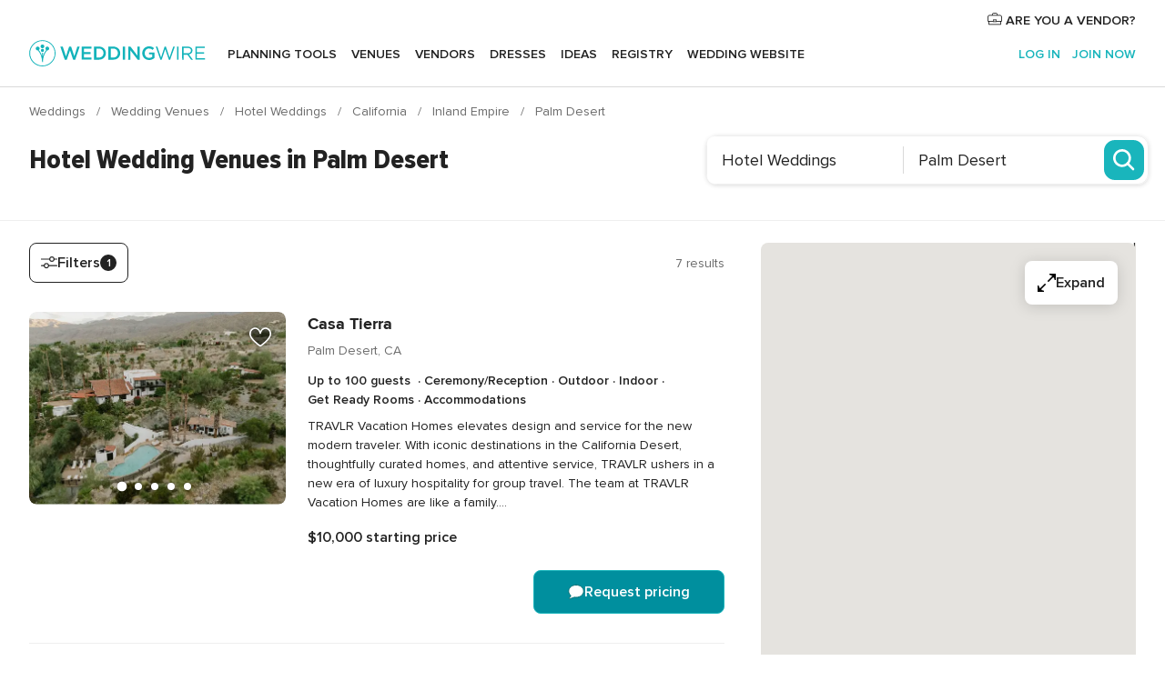

--- FILE ---
content_type: text/html; charset=UTF-8
request_url: https://www.weddingwire.com/c/ca-california/palm-desert/hotel-weddings/601-vendors.html
body_size: 45207
content:
<!DOCTYPE html>
<html lang="en-US" prefix="og: http://ogp.me/ns#">
<head>
<meta http-equiv="Content-Type" content="text/html; charset=utf-8">
<title>The 10 Best Hotel Wedding Venues in Palm Desert, CA - WeddingWire</title>
<meta name="description" content="Planning a Palm Desert Hotel Wedding? WeddingWire offers reviews, prices and availability for Hotel Wedding Wedding Venues in Palm Desert.">
<meta name="keywords" content="palm desert hotel weddings, hotel weddings in palm desert, hotel weddings palm desert, palm desert hotel wedding, hotel wedding in palm desert, hotel wedding palm desert">
<meta name="robots" content="all">
<meta name="distribution" content="global">
<meta name="rating" content="general">
<meta name="pbdate" content="4:02:03 20/01/2026">
<link rel="alternate" href="android-app://com.weddingwire.user/weddingwire/m.weddingwire.com/c/ca-california/palm-desert/hotel-weddings/601-vendors.html">
<meta name="viewport" content="width=device-width, initial-scale=1.0">
<meta name="apple-custom-itunes-app" content="app-id=316565575">
<meta name="apple-itunes-app" content="app-id=316565575, app-argument=https://app.appsflyer.com/id316565575?pid=WP-iOS-US&c=WP-US-LANDINGS&s=us">
<meta name="google-play-app" content="app-id=com.weddingwire.user">
<link rel="shortcut icon" href="https://www.weddingwire.com/mobile/assets/img/favicon/favicon.png">
<meta property="fb:app_id" content="258399401573410" />
<meta property="og:type" content="website" />
<meta property="og:title" content="The 10 Best Hotel Wedding Venues in Palm Desert, CA - WeddingWire" />
<meta property="og:description" content="Planning a Palm Desert Hotel Wedding? WeddingWire offers reviews, prices and availability for Hotel Wedding Wedding Venues in Palm Desert." />
<meta property="og:image" content="https://cdn1.weddingwire.com/assets/img/directory/headings/bg_directory-hero-hotel-wedding.jpg">
<meta property="og:image:secure_url" content="https://cdn1.weddingwire.com/assets/img/directory/headings/bg_directory-hero-hotel-wedding.jpg">
<meta property="og:url" content="https://www.weddingwire.com/c/ca-california/palm-desert/hotel-weddings/601-vendors.html" />
<meta name="twitter:card" content="summary_large_image" />
<meta property="og:site_name" content="WeddingWire">
<link rel="stylesheet" href="https://www.weddingwire.com/builds/desktop/css/symfnw-US248-1-20260120-002_www_m_/WebBundleResponsiveMarketplaceListingWeddingwire.css">
<script>
var internalTrackingService = internalTrackingService || {
triggerSubmit : function() {},
triggerAbandon : function() {},
loaded : false
};
</script>
<script type="text/javascript">
function getCookie (name) {var b = document.cookie.match('(^|;)\\s*' + name + '\\s*=\\s*([^;]+)'); return b ? unescape(b.pop()) : null}
function overrideOneTrustGeo () {
const otgeoCookie = getCookie('otgeo') || '';
const regexp = /^([A-Za-z]+)(?:,([A-Za-z]+))?$/g;
const matches = [...otgeoCookie.matchAll(regexp)][0];
if (matches) {
const countryCode = matches[1];
const stateCode = matches[2];
const geolocationResponse = {
countryCode
};
if (stateCode) {
geolocationResponse.stateCode = stateCode;
}
return {
geolocationResponse
};
}
}
var OneTrust = overrideOneTrustGeo() || undefined;
</script>
<span class="ot-sdk-show-settings" style="display: none"></span>
<script src="https://cdn.cookielaw.org/scripttemplates/otSDKStub.js" data-language="en-US" data-domain-script="94f48421-ccbc-4e81-af65-65ff76170a0f" data-ignore-ga='true' defer></script>
<script>var isCountryCookiesActiveByDefault=true,CONSENT_ANALYTICS_GROUP="C0002",CONSENT_PERSONALIZATION_GROUP="C0003",CONSENT_TARGETED_ADVERTISING_GROUP="C0004",CONSENT_SOCIAL_MEDIA_GROUP="C0005",cookieConsentContent='',hideCookieConsentLayer= '', OptanonAlertBoxClosed='';hideCookieConsentLayer=getCookie('hideCookieConsentLayer');OptanonAlertBoxClosed=getCookie('OptanonAlertBoxClosed');if(hideCookieConsentLayer==="1"||Boolean(OptanonAlertBoxClosed)){cookieConsentContent=queryStringToJSON(getCookie('OptanonConsent')||'');}function getCookie(e){var o=document.cookie.match("(^|;)\\s*"+e+"\\s*=\\s*([^;]+)");return o?unescape(o.pop()):null}function queryStringToJSON(e){var o=e.split("&"),t={};return o.forEach(function(e){e=e.split("="),t[e[0]]=decodeURIComponent(e[1]||"")}),JSON.parse(JSON.stringify(t))}function isCookieGroupAllowed(e){var o=cookieConsentContent.groups;if("string"!=typeof o){if(!isCountryCookiesActiveByDefault && e===CONSENT_ANALYTICS_GROUP && getCookie('hideCookieConsentLayer')==="1"){return true}return isCountryCookiesActiveByDefault;}for(var t=o.split(","),n=0;n<t.length;n++)if(t[n].indexOf(e,0)>=0)return"1"===t[n].split(":")[1];return!1}function userHasAcceptedTheCookies(){var e=document.getElementsByTagName("body")[0],o=document.createEvent("HTMLEvents");cookieConsentContent=queryStringToJSON(getCookie("OptanonConsent")||""),!0===isCookieGroupAllowed(CONSENT_ANALYTICS_GROUP)&&(o.initEvent("analyticsCookiesHasBeenAccepted",!0,!1),e.dispatchEvent(o)),!0===isCookieGroupAllowed(CONSENT_PERSONALIZATION_GROUP)&&(o.initEvent("personalizationCookiesHasBeenAccepted",!0,!1),e.dispatchEvent(o)),!0===isCookieGroupAllowed(CONSENT_TARGETED_ADVERTISING_GROUP)&&(o.initEvent("targetedAdvertisingCookiesHasBeenAccepted",!0,!1),e.dispatchEvent(o)),!0===isCookieGroupAllowed(CONSENT_SOCIAL_MEDIA_GROUP)&&(o.initEvent("socialMediaAdvertisingCookiesHasBeenAccepted",!0,!1),e.dispatchEvent(o))}</script>
<script>
document.getElementsByTagName('body')[0].addEventListener('oneTrustLoaded', function () {
if (OneTrust.GetDomainData()?.ConsentModel?.Name === 'notice only') {
const cookiePolicyLinkSelector = document.querySelectorAll('.ot-sdk-show-settings')
cookiePolicyLinkSelector.forEach((selector) => {
selector.style.display = 'none'
})
}
})
</script>
<script>
function CMP() {
var body = document.getElementsByTagName('body')[0];
var event = document.createEvent('HTMLEvents');
var callbackIAB = (tcData, success) => {
if (success && (tcData.eventStatus === 'tcloaded' || tcData.eventStatus === 'useractioncomplete')) {
window.__tcfapi('removeEventListener', 2, () => {
}, callbackIAB);
if ((typeof window.Optanon !== "undefined" &&
!window.Optanon.GetDomainData().IsIABEnabled) ||
(tcData.gdprApplies &&
typeof window.Optanon !== "undefined" &&
window.Optanon.GetDomainData().IsIABEnabled &&
getCookie('OptanonAlertBoxClosed'))) {
userHasAcceptedTheCookies();
}
if (isCookieGroupAllowed(CONSENT_ANALYTICS_GROUP) !== true) {
event.initEvent('analyticsCookiesHasBeenDenied', true, false);
body.dispatchEvent(event);
}
if (isCookieGroupAllowed(CONSENT_TARGETED_ADVERTISING_GROUP) !== true) {
event.initEvent('targetedAdvertisingCookiesHasBeenDenied', true, false);
body.dispatchEvent(event);
}
if (tcData.gdprApplies && typeof window.Optanon !== "undefined" && window.Optanon.GetDomainData().IsIABEnabled) {
event.initEvent('IABTcDataReady', true, false);
body.dispatchEvent(event);
} else {
event.initEvent('nonIABCountryDataReady', true, false);
body.dispatchEvent(event);
}
}
}
var cnt = 0;
var consentSetInterval = setInterval(function () {
cnt += 1;
if (cnt === 600) {
userHasAcceptedTheCookies();
clearInterval(consentSetInterval);
}
if (typeof window.Optanon !== "undefined" && !window.Optanon.GetDomainData().IsIABEnabled) {
clearInterval(consentSetInterval);
userHasAcceptedTheCookies();
event.initEvent('oneTrustLoaded', true, false);
body.dispatchEvent(event);
event.initEvent('nonIABCountryDataReady', true, false);
body.dispatchEvent(event);
}
if (typeof window.__tcfapi !== "undefined") {
event.initEvent('oneTrustLoaded', true, false);
body.dispatchEvent(event);
clearInterval(consentSetInterval);
window.__tcfapi('addEventListener', 2, callbackIAB);
}
});
}
function OptanonWrapper() {
CMP();
}
</script>
</head><body>
<script>
var gtagScript = function() { var s = document.createElement("script"), el = document.getElementsByTagName("script")[0]; s.defer = true;
s.src = "https://www.googletagmanager.com/gtag/js?id=G-2TY3D94NGM";
el.parentNode.insertBefore(s, el);}
window.dataLayer = window.dataLayer || [];
const analyticsGroupOpt = isCookieGroupAllowed(CONSENT_ANALYTICS_GROUP) === true;
const targetedAdsOpt = isCookieGroupAllowed(CONSENT_TARGETED_ADVERTISING_GROUP) === true;
const personalizationOpt = isCookieGroupAllowed(CONSENT_PERSONALIZATION_GROUP) === true;
document.getElementsByTagName('body')[0].addEventListener('targetedAdvertisingCookiesHasBeenAccepted', function () {
gtagScript();
});
if  (targetedAdsOpt || analyticsGroupOpt) {
gtagScript();
}
function gtag(){dataLayer.push(arguments);}
gtag('js', new Date());
gtag('consent', 'default', {
'analytics_storage': analyticsGroupOpt ? 'granted' : 'denied',
'ad_storage': targetedAdsOpt ? 'granted' : 'denied',
'ad_user_data': targetedAdsOpt ? 'granted' : 'denied',
'ad_user_personalization': targetedAdsOpt ? 'granted' : 'denied',
'functionality_storage': targetedAdsOpt ? 'granted' : 'denied',
'personalization_storage': personalizationOpt ? 'granted' : 'denied',
'security_storage': 'granted'
});
gtag('set', 'ads_data_redaction', !analyticsGroupOpt);
gtag('set', 'allow_ad_personalization_signals', analyticsGroupOpt);
gtag('set', 'allow_google_signals', analyticsGroupOpt);
gtag('set', 'allow_interest_groups', analyticsGroupOpt);
gtag('config', 'G-2TY3D94NGM', { groups: 'analytics', 'send_page_view': false });
gtag('config', 'AW-945252265', { groups: 'adwords' , 'restricted_data_processing': !targetedAdsOpt });
</script>

<div id="app-apps-download-banner" class="branch-banner-placeholder branchBannerPlaceholder"></div>

<a class="layoutSkipMain" href="#layoutMain">Skip to main content</a>
<header class="layoutHeader layoutHeader--revamp">
<span class="layoutHeader__hamburger app-header-menu-toggle">
<i class="svgIcon app-svg-async svgIcon__list-menu "   data-name="_common/list-menu" data-svg="https://cdn1.weddingwire.com/assets/svg/optimized/_common/list-menu.svg" data-svg-lazyload="1"></i></span>
<a class="layoutHeader__logoAnchor app-analytics-event-click"
href="https://www.weddingwire.com/">
<img src="https://www.weddingwire.com/assets/img/logos/gen_logoHeader.svg"   alt="Weddings"  width="214" height="32"   >
</a>
<nav class="layoutHeader__nav app-header-nav">
<ul class="layoutNavMenu app-header-list">
<li class="layoutNavMenu__header">
<i class="svgIcon app-svg-async svgIcon__close layoutNavMenu__itemClose app-header-menu-toggle"   data-name="_common/close" data-svg="https://cdn1.weddingwire.com/assets/svg/optimized/_common/close.svg" data-svg-lazyload="1"></i>        </li>
<li class="layoutNavMenu__item app-header-menu-item-openSection layoutNavMenu__item--my_wedding ">
<a href="https://www.weddingwire.com/wedding-planning.html"
class="layoutNavMenu__anchor app-header-menu-itemAnchor app-analytics-track-event-click "
data-tracking-section="header" data-tracking-category="Navigation" data-tracking-category-authed="1"
data-tracking-dt="tools"                >
Planning tools                </a>
<i class="svgIcon app-svg-async svgIcon__angleRightBlood layoutNavMenu__anchorArrow"   data-name="_common/angleRightBlood" data-svg="https://cdn1.weddingwire.com/assets/svg/optimized/_common/angleRightBlood.svg" data-svg-lazyload="1"></i>
<div class="layoutNavMenuTab app-header-menu-itemDropdown">
<div class="layoutNavMenuTab__layout">
<div class="layoutNavMenuTab__header">
<i class="svgIcon app-svg-async svgIcon__angleLeftBlood layoutNavMenuTab__icon app-header-menu-item-closeSection"   data-name="_common/angleLeftBlood" data-svg="https://cdn1.weddingwire.com/assets/svg/optimized/_common/angleLeftBlood.svg" data-svg-lazyload="1"></i>    <a class="layoutNavMenuTab__title" href="https://www.weddingwire.com/wedding-planning.html">
Planning tools    </a>
<i class="svgIcon app-svg-async svgIcon__close layoutNavMenuTab__iconClose app-header-menu-toggle"   data-name="_common/close" data-svg="https://cdn1.weddingwire.com/assets/svg/optimized/_common/close.svg" data-svg-lazyload="1"></i></div>
<div class="layoutNavMenuTabMyWedding">
<div class="layoutNavMenuTabMyWeddingList">
<a class="layoutNavMenuTabMyWedding__title" href="https://www.weddingwire.com/wedding-planning.html">
Organize with ease        </a>
<ul class="layoutNavMenuTabMyWeddingList__content  layoutNavMenuTabMyWeddingList__contentSmall">
<li class="layoutNavMenuTabMyWeddingList__item layoutNavMenuTabMyWeddingList__item--viewAll">
<a href="https://www.weddingwire.com/wedding-planning.html">View all</a>
</li>
<li class="layoutNavMenuTabMyWeddingList__item "
>
<a href="https://www.weddingwire.com/wedding-checklists.html">
<i class="svgIcon app-svg-async svgIcon__checklist layoutNavMenuTabMyWeddingList__itemIcon"   data-name="tools/categories/checklist" data-svg="https://cdn1.weddingwire.com/assets/svg/optimized/tools/categories/checklist.svg" data-svg-lazyload="1"></i>                        Checklist                    </a>
</li>
<li class="layoutNavMenuTabMyWeddingList__item "
>
<a href="https://www.weddingwire.com/wedding-planning/wedding-guests-list.html">
<i class="svgIcon app-svg-async svgIcon__guests layoutNavMenuTabMyWeddingList__itemIcon"   data-name="tools/categories/guests" data-svg="https://cdn1.weddingwire.com/assets/svg/optimized/tools/categories/guests.svg" data-svg-lazyload="1"></i>                        Guests                    </a>
</li>
<li class="layoutNavMenuTabMyWeddingList__item "
>
<a href="https://www.weddingwire.com/wedding-planning/wedding-seating-tables.html">
<i class="svgIcon app-svg-async svgIcon__tables layoutNavMenuTabMyWeddingList__itemIcon"   data-name="tools/categories/tables" data-svg="https://cdn1.weddingwire.com/assets/svg/optimized/tools/categories/tables.svg" data-svg-lazyload="1"></i>                        Seating chart                    </a>
</li>
<li class="layoutNavMenuTabMyWeddingList__item "
>
<a href="https://www.weddingwire.com/wedding-planning/wedding-budget.html">
<i class="svgIcon app-svg-async svgIcon__budget layoutNavMenuTabMyWeddingList__itemIcon"   data-name="tools/categories/budget" data-svg="https://cdn1.weddingwire.com/assets/svg/optimized/tools/categories/budget.svg" data-svg-lazyload="1"></i>                        Budget                    </a>
</li>
<li class="layoutNavMenuTabMyWeddingList__item "
>
<a href="https://www.weddingwire.com/wedding-planning/vendor-manager.html">
<i class="svgIcon app-svg-async svgIcon__vendors layoutNavMenuTabMyWeddingList__itemIcon"   data-name="tools/categories/vendors" data-svg="https://cdn1.weddingwire.com/assets/svg/optimized/tools/categories/vendors.svg" data-svg-lazyload="1"></i>                        Wedding Vendors                    </a>
</li>
<li class="layoutNavMenuTabMyWeddingList__item "
>
<a href="https://www.weddingwire.com/website/index.php?actionReferrer=8">
<i class="svgIcon app-svg-async svgIcon__website layoutNavMenuTabMyWeddingList__itemIcon"   data-name="tools/categories/website" data-svg="https://cdn1.weddingwire.com/assets/svg/optimized/tools/categories/website.svg" data-svg-lazyload="1"></i>                        Wedding website                    </a>
</li>
</ul>
</div>
<div class="layoutNavMenuTabMyWeddingPersonalize">
<a class="layoutNavMenuTabMyWeddingPersonalize__title" href="https://www.weddingwire.com/wedding-planning.html">
Personalize your wedding            </a>
<ul class="layoutNavMenuTabMyWeddingPersonalize__content">
<li class="layoutNavMenuTabMyWeddingPersonalize__item">
<a class="app-analytics-track-event-click"  data-tracking-category='Navigation' data-tracking-section='header' data-tracking-dt='hotelplanner'                                href="https://theknot.partners.engine.com/new-trip?utm_source=the-knot&utm_medium=channel&utm_campaign=2025-q1-the-knot-channel-groups-a018X00000bV3kuQAC&utm_term=wwtopnavigation&referral=MKT%20-%20Partner&rel=sponsored">
Hotel Blocks                        </a>
</li>
<li class="layoutNavMenuTabMyWeddingPersonalize__item">
<a                                 href="https://go.weddingwire.com/wedding-date">
Date Finder                        </a>
</li>
<li class="layoutNavMenuTabMyWeddingPersonalize__item">
<a                                 href="https://www.weddingwire.com/cost">
Cost Guide                        </a>
</li>
<li class="layoutNavMenuTabMyWeddingPersonalize__item">
<a                                 href="https://go.weddingwire.com/color-palette-generator">
Color generator                        </a>
</li>
<li class="layoutNavMenuTabMyWeddingPersonalize__item">
<a                                 href="https://www.weddingwire.com/wedding-hashtag-generator">
Hashtag generator                        </a>
</li>
</ul>
</div>
<div class="layoutNavMenuTabMyWeddingBanners">
<div class="layoutNavMenuBannerBox app-header-menu-banner app-link "
data-href="https://www.weddingwire.com/wedding-apps"
>
<div class="layoutNavMenuBannerBox__content">
<p class="layoutNavMenuBannerBox__title">Get the WeddingWire app</p>
<span class="layoutNavMenuBannerBox__subtitle">Plan your wedding wherever and whenever you want on the WeddingWire app.</span>
</div>
<img data-src="https://www.weddingwire.com/assets/img/logos/square-icon.svg"  class="lazyload layoutNavMenuBannerBox__icon" alt="App icon"  width="60" height="60"  >
</div>
</div>
</div>    </div>
</div>
</li>
<li class="layoutNavMenu__item app-header-menu-item-openSection layoutNavMenu__item--venues ">
<a href="https://www.weddingwire.com/wedding-venues"
class="layoutNavMenu__anchor app-header-menu-itemAnchor app-analytics-track-event-click "
data-tracking-section="header" data-tracking-category="Navigation" data-tracking-category-authed="1"
data-tracking-dt="venues"                >
Venues                </a>
<i class="svgIcon app-svg-async svgIcon__angleRightBlood layoutNavMenu__anchorArrow"   data-name="_common/angleRightBlood" data-svg="https://cdn1.weddingwire.com/assets/svg/optimized/_common/angleRightBlood.svg" data-svg-lazyload="1"></i>
<div class="layoutNavMenuTab app-header-menu-itemDropdown">
<div class="layoutNavMenuTab__layout">
<div class="layoutNavMenuTab__header">
<i class="svgIcon app-svg-async svgIcon__angleLeftBlood layoutNavMenuTab__icon app-header-menu-item-closeSection"   data-name="_common/angleLeftBlood" data-svg="https://cdn1.weddingwire.com/assets/svg/optimized/_common/angleLeftBlood.svg" data-svg-lazyload="1"></i>    <a class="layoutNavMenuTab__title" href="https://www.weddingwire.com/wedding-venues">
Venues    </a>
<i class="svgIcon app-svg-async svgIcon__close layoutNavMenuTab__iconClose app-header-menu-toggle"   data-name="_common/close" data-svg="https://cdn1.weddingwire.com/assets/svg/optimized/_common/close.svg" data-svg-lazyload="1"></i></div>
<div class="layoutNavMenuTabVenues">
<div class="layoutNavMenuTabVenues__categories">
<div class="layoutNavMenuTabVenuesList layoutNavMenuTabVenuesListBig">
<a class="layoutNavMenuTabVenues__title"
href="https://www.weddingwire.com/wedding-venues">
Find your wedding venue            </a>
<ul class="layoutNavMenuTabVenuesList__content layoutNavMenuTabVenuesList__contentBig">
<li class="layoutNavMenuTabVenuesList__item layoutNavMenuTabVenuesList__item--viewAll">
<a href="https://www.weddingwire.com/wedding-venues">View all</a>
</li>
<li class="layoutNavMenuTabVenuesList__item">
<a href="https://www.weddingwire.com/barn-farm-weddings">
Barns & Farms                        </a>
</li>
<li class="layoutNavMenuTabVenuesList__item">
<a href="https://www.weddingwire.com/outdoor-weddings">
Outdoor                        </a>
</li>
<li class="layoutNavMenuTabVenuesList__item">
<a href="https://www.weddingwire.com/garden-weddings">
Gardens                        </a>
</li>
<li class="layoutNavMenuTabVenuesList__item">
<a href="https://www.weddingwire.com/beach-weddings">
Beaches                        </a>
</li>
<li class="layoutNavMenuTabVenuesList__item">
<a href="https://www.weddingwire.com/rooftop-loft-weddings">
Rooftops & Lofts                        </a>
</li>
<li class="layoutNavMenuTabVenuesList__item">
<a href="https://www.weddingwire.com/hotel-weddings">
Hotels                        </a>
</li>
<li class="layoutNavMenuTabVenuesList__item">
<a href="https://www.weddingwire.com/waterfront-weddings">
Waterfronts                        </a>
</li>
<li class="layoutNavMenuTabVenuesList__item">
<a href="https://www.weddingwire.com/winery-brewery-weddings">
Wineries & Breweries                        </a>
</li>
<li class="layoutNavMenuTabVenuesList__item">
<a href="https://www.weddingwire.com/park-weddings">
Parks                        </a>
</li>
<li class="layoutNavMenuTabVenuesList__item">
<a href="https://www.weddingwire.com/country-club-weddings">
Country Clubs                        </a>
</li>
<li class="layoutNavMenuTabVenuesList__item">
<a href="https://www.weddingwire.com/mansion-weddings">
Mansions                        </a>
</li>
<li class="layoutNavMenuTabVenuesList__item">
<a href="https://www.weddingwire.com/historic-venue-weddings">
Historic Venues                        </a>
</li>
<li class="layoutNavMenuTabVenuesList__item">
<a href="https://www.weddingwire.com/boat-weddings">
Boats                        </a>
</li>
<li class="layoutNavMenuTabVenuesList__item">
<a href="https://www.weddingwire.com/restaurant-weddings">
Restaurants                        </a>
</li>
<li class="layoutNavMenuTabVenuesList__item">
<a href="https://www.weddingwire.com/museum-weddings">
Museums                        </a>
</li>
<li class="layoutNavMenuTabVenuesList__item">
<a href="https://www.weddingwire.com/banquet-hall-weddings">
Banquet Halls                        </a>
</li>
<li class="layoutNavMenuTabVenuesList__item">
<a href="https://www.weddingwire.com/church-temple-weddings">
Churches & Temples                        </a>
</li>
<li class="layoutNavMenuTabVenuesList__item layoutNavMenuTabVenuesList__item--highlight">
<a href="https://www.weddingwire.com/promotions/wedding-venues">
Deals                        </a>
</li>
</ul>
</div>
</div>
</div>
</div>
</div>
</li>
<li class="layoutNavMenu__item app-header-menu-item-openSection layoutNavMenu__item--vendors ">
<a href="https://www.weddingwire.com/wedding-vendors"
class="layoutNavMenu__anchor app-header-menu-itemAnchor app-analytics-track-event-click "
data-tracking-section="header" data-tracking-category="Navigation" data-tracking-category-authed="1"
data-tracking-dt="vendors"                >
Vendors                </a>
<i class="svgIcon app-svg-async svgIcon__angleRightBlood layoutNavMenu__anchorArrow"   data-name="_common/angleRightBlood" data-svg="https://cdn1.weddingwire.com/assets/svg/optimized/_common/angleRightBlood.svg" data-svg-lazyload="1"></i>
<div class="layoutNavMenuTab app-header-menu-itemDropdown">
<div class="layoutNavMenuTab__layout">
<div class="layoutNavMenuTab__header">
<i class="svgIcon app-svg-async svgIcon__angleLeftBlood layoutNavMenuTab__icon app-header-menu-item-closeSection"   data-name="_common/angleLeftBlood" data-svg="https://cdn1.weddingwire.com/assets/svg/optimized/_common/angleLeftBlood.svg" data-svg-lazyload="1"></i>    <a class="layoutNavMenuTab__title" href="https://www.weddingwire.com/wedding-vendors">
Vendors    </a>
<i class="svgIcon app-svg-async svgIcon__close layoutNavMenuTab__iconClose app-header-menu-toggle"   data-name="_common/close" data-svg="https://cdn1.weddingwire.com/assets/svg/optimized/_common/close.svg" data-svg-lazyload="1"></i></div>
<div class="layoutNavMenuTabVendors">
<div class="layoutNavMenuTabVendors__content layoutNavMenuTabVendors__contentBig">
<div class="layoutNavMenuTabVendorsList">
<a class="layoutNavMenuTabVendors__title" href="https://www.weddingwire.com/wedding-vendors">
Start hiring your vendors            </a>
<ul class="layoutNavMenuTabVendorsList__content layoutNavMenuTabVendorsList__contentBig">
<li class="layoutNavMenuTabVendorsList__item layoutNavMenuTabVendorsList__item--viewAll">
<a href="https://www.weddingwire.com/wedding-vendors">View all</a>
</li>
<li class="layoutNavMenuTabVendorsList__item">
<i class="svgIcon app-svg-async svgIcon__categPhoto layoutNavMenuTabVendorsList__itemIcon"   data-name="vendors/categories/categPhoto" data-svg="https://cdn1.weddingwire.com/assets/svg/optimized/vendors/categories/categPhoto.svg" data-svg-lazyload="1"></i>                        <a href="https://www.weddingwire.com/wedding-photographers">
Photography                        </a>
</li>
<li class="layoutNavMenuTabVendorsList__item">
<i class="svgIcon app-svg-async svgIcon__categDj layoutNavMenuTabVendorsList__itemIcon"   data-name="vendors/categories/categDj" data-svg="https://cdn1.weddingwire.com/assets/svg/optimized/vendors/categories/categDj.svg" data-svg-lazyload="1"></i>                        <a href="https://www.weddingwire.com/wedding-djs">
DJs                        </a>
</li>
<li class="layoutNavMenuTabVendorsList__item">
<i class="svgIcon app-svg-async svgIcon__categBeauty layoutNavMenuTabVendorsList__itemIcon"   data-name="vendors/categories/categBeauty" data-svg="https://cdn1.weddingwire.com/assets/svg/optimized/vendors/categories/categBeauty.svg" data-svg-lazyload="1"></i>                        <a href="https://www.weddingwire.com/wedding-beauty-health">
Hair & Makeup                        </a>
</li>
<li class="layoutNavMenuTabVendorsList__item">
<i class="svgIcon app-svg-async svgIcon__categPlanner layoutNavMenuTabVendorsList__itemIcon"   data-name="vendors/categories/categPlanner" data-svg="https://cdn1.weddingwire.com/assets/svg/optimized/vendors/categories/categPlanner.svg" data-svg-lazyload="1"></i>                        <a href="https://www.weddingwire.com/wedding-planners">
Wedding Planning                        </a>
</li>
<li class="layoutNavMenuTabVendorsList__item">
<i class="svgIcon app-svg-async svgIcon__categCatering layoutNavMenuTabVendorsList__itemIcon"   data-name="vendors/categories/categCatering" data-svg="https://cdn1.weddingwire.com/assets/svg/optimized/vendors/categories/categCatering.svg" data-svg-lazyload="1"></i>                        <a href="https://www.weddingwire.com/wedding-caterers">
Catering                        </a>
</li>
<li class="layoutNavMenuTabVendorsList__item">
<i class="svgIcon app-svg-async svgIcon__categFlower layoutNavMenuTabVendorsList__itemIcon"   data-name="vendors/categories/categFlower" data-svg="https://cdn1.weddingwire.com/assets/svg/optimized/vendors/categories/categFlower.svg" data-svg-lazyload="1"></i>                        <a href="https://www.weddingwire.com/wedding-florists">
Flowers                        </a>
</li>
<li class="layoutNavMenuTabVendorsList__item">
<i class="svgIcon app-svg-async svgIcon__categVideo layoutNavMenuTabVendorsList__itemIcon"   data-name="vendors/categories/categVideo" data-svg="https://cdn1.weddingwire.com/assets/svg/optimized/vendors/categories/categVideo.svg" data-svg-lazyload="1"></i>                        <a href="https://www.weddingwire.com/wedding-videographers">
Videography                        </a>
</li>
<li class="layoutNavMenuTabVendorsList__item">
<i class="svgIcon app-svg-async svgIcon__categOfficiant layoutNavMenuTabVendorsList__itemIcon"   data-name="vendors/categories/categOfficiant" data-svg="https://cdn1.weddingwire.com/assets/svg/optimized/vendors/categories/categOfficiant.svg" data-svg-lazyload="1"></i>                        <a href="https://www.weddingwire.com/wedding-officiants">
Officiants                        </a>
</li>
</ul>
</div>
<div class="layoutNavMenuTabVendorsListOthers">
<p class="layoutNavMenuTabVendorsListOthers__subtitle">Complete your wedding team</p>
<ul class="layoutNavMenuTabVendorsListOthers__container">
<li class="layoutNavMenuTabVendorsListOthers__item">
<a href="https://www.weddingwire.com/wedding-event-rentals">
Event Rentals                        </a>
</li>
<li class="layoutNavMenuTabVendorsListOthers__item">
<a href="https://www.weddingwire.com/photo-booths">
Photo Booths                        </a>
</li>
<li class="layoutNavMenuTabVendorsListOthers__item">
<a href="https://www.weddingwire.com/wedding-bands">
Bands                        </a>
</li>
<li class="layoutNavMenuTabVendorsListOthers__item">
<a href="https://www.weddingwire.com/wedding-dresses">
Dress & Attire                        </a>
</li>
<li class="layoutNavMenuTabVendorsListOthers__item">
<a href="https://www.weddingwire.com/wedding-cakes">
Cakes                        </a>
</li>
<li class="layoutNavMenuTabVendorsListOthers__item">
<a href="https://www.weddingwire.com/wedding-limos">
Transportation                        </a>
</li>
<li class="layoutNavMenuTabVendorsListOthers__item">
<a href="https://www.weddingwire.com/wedding-ceremony-music">
Ceremony Music                        </a>
</li>
<li class="layoutNavMenuTabVendorsListOthers__item">
<a href="https://www.weddingwire.com/lighting-decor">
Lighting & Decor                        </a>
</li>
<li class="layoutNavMenuTabVendorsListOthers__item">
<a href="https://www.weddingwire.com/wedding-invitations">
Invitations                        </a>
</li>
<li class="layoutNavMenuTabVendorsListOthers__item">
<a href="https://www.weddingwire.com/travel-agents">
Travel Agents                        </a>
</li>
<li class="layoutNavMenuTabVendorsListOthers__item">
<a href="https://www.weddingwire.com/wedding-jewelers">
Jewelry                        </a>
</li>
<li class="layoutNavMenuTabVendorsListOthers__item">
<a href="https://www.weddingwire.com/wedding-favors">
Favors & Gifts                        </a>
</li>
<li class="layoutNavMenuTabVendorsListOthers__deals">
<a href="https://www.weddingwire.com/promotions/wedding-vendors">
Deals                        </a>
</li>
</ul>
</div>
</div>
<div class="layoutNavMenuTabVendorsBanners visible">
<div class="layoutNavMenuBannerBox app-header-menu-banner app-link app-analytics-track-event-click"
data-href="https://www.weddingwire.com/destination-wedding"
data-tracking-section=header_vendors                      data-tracking-category=Navigation                      data-tracking-dt=destination_weddings         >
<div class="layoutNavMenuBannerBox__content">
<p class="layoutNavMenuBannerBox__title">Destination Weddings</p>
<span class="layoutNavMenuBannerBox__subtitle">Easily plan your international wedding.</span>
</div>
<img class="svgIcon svgIcon__plane_destination layoutNavMenuBannerBox__icon lazyload" data-src="https://cdn1.weddingwire.com/assets/svg/original/illustration/plane_destination.svg"  alt="illustration plane destination" width="56" height="56" >    </div>
<div class="layoutNavMenuBannerBox app-header-menu-banner app-link "
data-href="https://www.weddingwire.com/couples-choice-awards"
>
<div class="layoutNavMenuBannerBox__content">
<p class="layoutNavMenuBannerBox__title">2025 Couples' Choice Awards</p>
<span class="layoutNavMenuBannerBox__subtitle">Check out this year’s best local pros, rated by couples like you.</span>
</div>
<img class="svgIcon svgIcon__cca_stars layoutNavMenuBannerBox__icon lazyload" data-src="https://cdn1.weddingwire.com/assets/svg/original/illustration/cca_stars.svg"  alt="illustration cca stars" width="56" height="56" >    </div>
</div>
</div>    </div>
</div>
</li>
<li class="layoutNavMenu__item app-header-menu-item-openSection layoutNavMenu__item--community ">
<a href="https://www.weddingwire.com/wedding-forums"
class="layoutNavMenu__anchor app-header-menu-itemAnchor app-analytics-track-event-click "
data-tracking-section="header" data-tracking-category="Navigation" data-tracking-category-authed="1"
data-tracking-dt="community"                >
Forums                </a>
<i class="svgIcon app-svg-async svgIcon__angleRightBlood layoutNavMenu__anchorArrow"   data-name="_common/angleRightBlood" data-svg="https://cdn1.weddingwire.com/assets/svg/optimized/_common/angleRightBlood.svg" data-svg-lazyload="1"></i>
<div class="layoutNavMenuTab app-header-menu-itemDropdown">
<div class="layoutNavMenuTab__layout">
<div class="layoutNavMenuTab__header">
<i class="svgIcon app-svg-async svgIcon__angleLeftBlood layoutNavMenuTab__icon app-header-menu-item-closeSection"   data-name="_common/angleLeftBlood" data-svg="https://cdn1.weddingwire.com/assets/svg/optimized/_common/angleLeftBlood.svg" data-svg-lazyload="1"></i>    <a class="layoutNavMenuTab__title" href="https://www.weddingwire.com/wedding-forums">
Forums    </a>
<i class="svgIcon app-svg-async svgIcon__close layoutNavMenuTab__iconClose app-header-menu-toggle"   data-name="_common/close" data-svg="https://cdn1.weddingwire.com/assets/svg/optimized/_common/close.svg" data-svg-lazyload="1"></i></div>
<div class="layoutNavMenuTabCommunity">
<div class="layoutNavMenuTabCommunityList">
<a class="layoutNavMenuTabCommunity__title" href="https://www.weddingwire.com/wedding-forums">
Forums        </a>
<ul class="layoutNavMenuTabCommunityList__content layoutNavMenuTabCommunityList__contentSmall">
<li class="layoutNavMenuTabCommunityList__item layoutNavMenuTabCommunityList__item--viewAll">
<a href="https://www.weddingwire.com/wedding-forums">View all</a>
</li>
<li class="layoutNavMenuTabCommunityList__item">
<a href="https://www.weddingwire.com/wedding-forums/planning">
Planning                    </a>
</li>
<li class="layoutNavMenuTabCommunityList__item">
<a href="https://www.weddingwire.com/wedding-forums/beauty-and-attire">
Wedding Attire                    </a>
</li>
<li class="layoutNavMenuTabCommunityList__item">
<a href="https://www.weddingwire.com/wedding-forums/honeymoon">
Honeymoon                    </a>
</li>
<li class="layoutNavMenuTabCommunityList__item">
<a href="https://www.weddingwire.com/wedding-forums/community">
Community Conversations                    </a>
</li>
<li class="layoutNavMenuTabCommunityList__item">
<a href="https://www.weddingwire.com/wedding-forums/wedding-reception">
Reception                    </a>
</li>
<li class="layoutNavMenuTabCommunityList__item">
<a href="https://www.weddingwire.com/wedding-forums/wedding-ceremony">
Ceremony                    </a>
</li>
<li class="layoutNavMenuTabCommunityList__item">
<a href="https://www.weddingwire.com/wedding-forums/newlyweds-and-parenting">
Married Life                    </a>
</li>
<li class="layoutNavMenuTabCommunityList__item">
<a href="https://www.weddingwire.com/wedding-forums/family-and-relationships">
Family and Relationships                    </a>
</li>
<li class="layoutNavMenuTabCommunityList__item">
<a href="https://www.weddingwire.com/wedding-forums/etiquette-and-advice">
Etiquette and Advice                    </a>
</li>
<li class="layoutNavMenuTabCommunityList__item">
<a href="https://www.weddingwire.com/wedding-forums/parties-and-events">
Parties and Events                    </a>
</li>
<li class="layoutNavMenuTabCommunityList__item">
<a href="https://www.weddingwire.com/wedding-forums/style-and-decor">
Style and Décor                    </a>
</li>
<li class="layoutNavMenuTabCommunityList__item">
<a href="https://www.weddingwire.com/wedding-forums/weight-loss-and-health">
Fitness and Health                    </a>
</li>
<li class="layoutNavMenuTabCommunityList__item">
<a href="https://www.weddingwire.com/wedding-forums/hair-and-makeup">
Hair and Makeup                    </a>
</li>
<li class="layoutNavMenuTabCommunityList__item">
<a href="https://www.weddingwire.com/wedding-forums/registry">
Registry                    </a>
</li>
<li class="layoutNavMenuTabCommunityList__item">
<a href="https://www.weddingwire.com/wedding-forums/local-groups">
Local Groups                    </a>
</li>
</ul>
</div>
<div class="layoutNavMenuTabCommunityLast">
<p class="layoutNavMenuTabCommunityLast__subtitle app-header-menu-community app-link"
role="link"
tabindex="0" data-href="https://www.weddingwire.com/wedding-forums">Stay up to date</p>
<ul class="layoutNavMenuTabCommunityLast__list">
<li>
<a href="https://www.weddingwire.com/wedding-forums">
Discussions                    </a>
</li>
<li>
<a href="https://www.weddingwire.com/wedding-forums/photos">
Photos                    </a>
</li>
<li>
<a href="https://www.weddingwire.com/wedding-forums/videos">
Videos                    </a>
</li>
<li>
<a href="https://www.weddingwire.com/wedding-forums/users">
Users                    </a>
</li>
<li>
<a href="https://www.weddingwire.com/wedding-forums/weddingwire-support">Account support</a>
</li>
</ul>
</div>
</div>    </div>
</div>
</li>
<li class="layoutNavMenu__item app-header-menu-item-openSection layoutNavMenu__item--dresses ">
<a href="https://www.weddingwire.com/wedding-photos/dresses"
class="layoutNavMenu__anchor app-header-menu-itemAnchor app-analytics-track-event-click "
data-tracking-section="header" data-tracking-category="Navigation" data-tracking-category-authed="1"
data-tracking-dt="dresses"                >
Dresses                </a>
<i class="svgIcon app-svg-async svgIcon__angleRightBlood layoutNavMenu__anchorArrow"   data-name="_common/angleRightBlood" data-svg="https://cdn1.weddingwire.com/assets/svg/optimized/_common/angleRightBlood.svg" data-svg-lazyload="1"></i>
<div class="layoutNavMenuTab app-header-menu-itemDropdown">
<div class="layoutNavMenuTab__layout">
<div class="layoutNavMenuTab__header">
<i class="svgIcon app-svg-async svgIcon__angleLeftBlood layoutNavMenuTab__icon app-header-menu-item-closeSection"   data-name="_common/angleLeftBlood" data-svg="https://cdn1.weddingwire.com/assets/svg/optimized/_common/angleLeftBlood.svg" data-svg-lazyload="1"></i>    <a class="layoutNavMenuTab__title" href="https://www.weddingwire.com/wedding-photos/dresses">
Dresses    </a>
<i class="svgIcon app-svg-async svgIcon__close layoutNavMenuTab__iconClose app-header-menu-toggle"   data-name="_common/close" data-svg="https://cdn1.weddingwire.com/assets/svg/optimized/_common/close.svg" data-svg-lazyload="1"></i></div>
<div class="layoutNavMenuTabDresses">
<div class="layoutNavMenuTabDressesList">
<a class="layoutNavMenuTabDresses__title" href="https://www.weddingwire.com/wedding-photos/dresses">
The latest in bridal fashion        </a>
<ul class="layoutNavMenuTabDressesList__content">
<li class="layoutNavMenuTabDressesList__item layoutNavMenuTabDressesList__item--viewAll">
<a href="https://www.weddingwire.com/wedding-photos/dresses">View all</a>
</li>
<li class="layoutNavMenuTabDressesList__item">
<a href="https://www.weddingwire.com/wedding-photos/dresses" class="layoutNavMenuTabDressesList__Link">
<i class="svgIcon app-svg-async svgIcon__bride-dress layoutNavMenuTabDressesList__itemIcon"   data-name="dresses/categories/bride-dress" data-svg="https://cdn1.weddingwire.com/assets/svg/optimized/dresses/categories/bride-dress.svg" data-svg-lazyload="1"></i>                        Bride                    </a>
</li>
</ul>
</div>
<div class="layoutNavMenuTabDressesFeatured">
<p class="layoutNavMenuTabDresses__subtitle">Featured designers</p>
<div class="layoutNavMenuTabDressesFeatured__content">
<a href="https://www.weddingwire.com/wedding-photos/dresses/le-blanc">
<figure class="layoutNavMenuTabDressesFeaturedItem">
<img data-src="https://cdn0.weddingwire.com/cat/wedding-photos/dresses/le-blanc-by-casablanca-bridal/le174--mfvr10083688.jpg"  class="lazyload layoutNavMenuTabDressesFeaturedItem__image" alt="Le Blanc by Casablanca Bridal"  width="290" height="406"  >
<figcaption class="layoutNavMenuTabDressesFeaturedItem__name">Le Blanc by Casablanca Bridal</figcaption>
</figure>
</a>
<a href="https://www.weddingwire.com/wedding-photos/dresses/justin-alexander">
<figure class="layoutNavMenuTabDressesFeaturedItem">
<img data-src="https://cdn0.weddingwire.com/cat/wedding-photos/dresses/justin-alexander/jaelyn--mfvr10077074.jpg"  class="lazyload layoutNavMenuTabDressesFeaturedItem__image" alt="Justin Alexander"  width="290" height="406"  >
<figcaption class="layoutNavMenuTabDressesFeaturedItem__name">Justin Alexander</figcaption>
</figure>
</a>
<a href="https://www.weddingwire.com/wedding-photos/dresses/essense-of-australia">
<figure class="layoutNavMenuTabDressesFeaturedItem">
<img data-src="https://cdn0.weddingwire.com/cat/wedding-photos/dresses/essense-of-australia/d4485--mfvr10083528.jpg"  class="lazyload layoutNavMenuTabDressesFeaturedItem__image" alt="Essense of Australia"  width="290" height="406"  >
<figcaption class="layoutNavMenuTabDressesFeaturedItem__name">Essense of Australia</figcaption>
</figure>
</a>
<a href="https://www.weddingwire.com/wedding-photos/dresses/martina-liana">
<figure class="layoutNavMenuTabDressesFeaturedItem">
<img data-src="https://cdn0.weddingwire.com/cat/wedding-photos/dresses/martina-liana/ml1998--mfvr10084550.jpg"  class="lazyload layoutNavMenuTabDressesFeaturedItem__image" alt="Martina Liana"  width="290" height="406"  >
<figcaption class="layoutNavMenuTabDressesFeaturedItem__name">Martina Liana</figcaption>
</figure>
</a>
<a href="https://www.weddingwire.com/wedding-photos/dresses/beloved">
<figure class="layoutNavMenuTabDressesFeaturedItem">
<img data-src="https://cdn0.weddingwire.com/cat/wedding-photos/dresses/beloved-by-casablanca-bridal/bl507--mfvr10083610.jpg"  class="lazyload layoutNavMenuTabDressesFeaturedItem__image" alt="Beloved by Casablanca Bridal"  width="290" height="406"  >
<figcaption class="layoutNavMenuTabDressesFeaturedItem__name">Beloved by Casablanca Bridal</figcaption>
</figure>
</a>
</div>
</div>
</div>
</div>
</div>
</li>
<li class="layoutNavMenu__item app-header-menu-item-openSection layoutNavMenu__item--articles ">
<a href="https://www.weddingwire.com/wedding-ideas"
class="layoutNavMenu__anchor app-header-menu-itemAnchor app-analytics-track-event-click "
data-tracking-section="header" data-tracking-category="Navigation" data-tracking-category-authed="1"
data-tracking-dt="ideas"                >
Ideas                </a>
<i class="svgIcon app-svg-async svgIcon__angleRightBlood layoutNavMenu__anchorArrow"   data-name="_common/angleRightBlood" data-svg="https://cdn1.weddingwire.com/assets/svg/optimized/_common/angleRightBlood.svg" data-svg-lazyload="1"></i>
<div class="layoutNavMenuTab app-header-menu-itemDropdown">
<div class="layoutNavMenuTab__layout">
<div class="layoutNavMenuTab__header">
<i class="svgIcon app-svg-async svgIcon__angleLeftBlood layoutNavMenuTab__icon app-header-menu-item-closeSection"   data-name="_common/angleLeftBlood" data-svg="https://cdn1.weddingwire.com/assets/svg/optimized/_common/angleLeftBlood.svg" data-svg-lazyload="1"></i>    <a class="layoutNavMenuTab__title" href="https://www.weddingwire.com/wedding-ideas">
Ideas    </a>
<i class="svgIcon app-svg-async svgIcon__close layoutNavMenuTab__iconClose app-header-menu-toggle"   data-name="_common/close" data-svg="https://cdn1.weddingwire.com/assets/svg/optimized/_common/close.svg" data-svg-lazyload="1"></i></div>
<div class="layoutNavMenuTabArticles">
<div class="layoutNavMenuTabArticlesList">
<a class="layoutNavMenuTabArticles__title" href="https://www.weddingwire.com/wedding-ideas">
Get wedding inspiration        </a>
<ul class="layoutNavMenuTabArticlesList__content">
<li class="layoutNavMenuTabArticlesList__item layoutNavMenuTabArticlesList__item--viewAll">
<a href="https://www.weddingwire.com/wedding-ideas">View all</a>
</li>
<li class="layoutNavMenuTabArticlesList__item">
<a href="https://www.weddingwire.com/wedding-ideas/planning-basics--t1">
Planning Basics                    </a>
</li>
<li class="layoutNavMenuTabArticlesList__item">
<a href="https://www.weddingwire.com/wedding-ideas/ceremony--t2">
Wedding Ceremony                    </a>
</li>
<li class="layoutNavMenuTabArticlesList__item">
<a href="https://www.weddingwire.com/wedding-ideas/reception--t3">
Wedding Reception                    </a>
</li>
<li class="layoutNavMenuTabArticlesList__item">
<a href="https://www.weddingwire.com/wedding-ideas/services--t4">
Wedding Services                    </a>
</li>
<li class="layoutNavMenuTabArticlesList__item">
<a href="https://www.weddingwire.com/wedding-ideas/fashion--t6">
Wedding Fashion                    </a>
</li>
<li class="layoutNavMenuTabArticlesList__item">
<a href="https://www.weddingwire.com/wedding-ideas/health-beauty--t5">
Hair & Makeup                    </a>
</li>
<li class="layoutNavMenuTabArticlesList__item">
<a href="https://www.weddingwire.com/wedding-ideas/destination-weddings--t8">
Destination Weddings                    </a>
</li>
<li class="layoutNavMenuTabArticlesList__item">
<a href="https://www.weddingwire.com/wedding-ideas/married-life--t11">
Married Life                    </a>
</li>
<li class="layoutNavMenuTabArticlesList__item">
<a href="https://www.weddingwire.com/wedding-ideas/events-parties--t10">
Events & Parties                    </a>
</li>
<li class="layoutNavMenuTabArticlesList__item">
<a href="https://www.weddingwire.com/wedding-ideas/family-friends--t9">
Family & Friends                    </a>
</li>
</ul>
</div>
<div class="layoutNavMenuTabArticlesBanners">
<div class="layoutNavMenuTabArticlesBannersItem app-header-menu-banner app-link"
data-href="https://www.weddingwire.com/wedding-photos/real-weddings">
<figure class="layoutNavMenuTabArticlesBannersItem__figure">
<img data-src="https://www.weddingwire.com/assets/img/components/header/tabs/realweddings_banner.jpg" data-srcset="https://www.weddingwire.com/assets/img/components/header/tabs/realweddings_banner@2x.jpg 2x" class="lazyload layoutNavMenuTabArticlesBannersItem__image" alt="Real Weddings"  width="304" height="90"  >
<figcaption class="layoutNavMenuTabArticlesBannersItem__content">
<a href="https://www.weddingwire.com/wedding-photos/real-weddings"
title="Real Weddings"
class="layoutNavMenuTabArticlesBannersItem__title">Real Weddings</a>
<p class="layoutNavMenuTabArticlesBannersItem__description">
Find wedding inspiration that fits your style with photos from real couples            </p>
</figcaption>
</figure>
</div>
<div class="layoutNavMenuTabArticlesBannersItem app-header-menu-banner app-link"
data-href="https://www.weddingwire.com/honeymoons">
<figure class="layoutNavMenuTabArticlesBannersItem__figure">
<img data-src="https://www.weddingwire.com/assets/img/components/header/tabs/honeymoons_banner.jpg" data-srcset="https://www.weddingwire.com/assets/img/components/header/tabs/honeymoons_banner@2x.jpg 2x" class="lazyload layoutNavMenuTabArticlesBannersItem__image" alt="Honeymoons"  width="304" height="90"  >
<figcaption class="layoutNavMenuTabArticlesBannersItem__content">
<a href="https://www.weddingwire.com/honeymoons"
title="Honeymoons"
class="layoutNavMenuTabArticlesBannersItem__title">Honeymoons</a>
<p class="layoutNavMenuTabArticlesBannersItem__description">
Sit back and relax with travel info + exclusive deals for the hottest honeymoon destinations            </p>
</figcaption>
</figure>
</div>
</div>
</div>    </div>
</div>
</li>
<li class="layoutNavMenu__item app-header-menu-item-openSection layoutNavMenu__item--registry ">
<a href="https://www.weddingwire.com/wedding-registry"
class="layoutNavMenu__anchor app-header-menu-itemAnchor app-analytics-track-event-click "
data-tracking-section="header" data-tracking-category="Navigation" data-tracking-category-authed="1"
data-tracking-dt="registry"                >
Registry                </a>
<i class="svgIcon app-svg-async svgIcon__angleRightBlood layoutNavMenu__anchorArrow"   data-name="_common/angleRightBlood" data-svg="https://cdn1.weddingwire.com/assets/svg/optimized/_common/angleRightBlood.svg" data-svg-lazyload="1"></i>
<div class="layoutNavMenuTab app-header-menu-itemDropdown">
<div class="layoutNavMenuTab__layout">
<div class="layoutNavMenuTab__header">
<i class="svgIcon app-svg-async svgIcon__angleLeftBlood layoutNavMenuTab__icon app-header-menu-item-closeSection"   data-name="_common/angleLeftBlood" data-svg="https://cdn1.weddingwire.com/assets/svg/optimized/_common/angleLeftBlood.svg" data-svg-lazyload="1"></i>    <a class="layoutNavMenuTab__title" href="https://www.weddingwire.com/wedding-registry">Registry</a>
<i class="svgIcon app-svg-async svgIcon__close layoutNavMenuTab__iconClose app-header-menu-toggle"   data-name="_common/close" data-svg="https://cdn1.weddingwire.com/assets/svg/optimized/_common/close.svg" data-svg-lazyload="1"></i></div>
<div class="layoutNavMenuTabRegistry">
<div class="layoutNavMenuTabRegistryList">
<span class="layoutNavMenuTabRegistry__title">
Create your all-in-one registry        </span>
<ul class="layoutNavMenuTabRegistryList__content">
<li class="layoutNavMenuTabRegistryList__item">
<a href="https://www.weddingwire.com/wedding-registry">
Start Your Registry                    </a>
</li>
<li class="layoutNavMenuTabRegistryList__item">
<a href="https://www.weddingwire.com/wedding-registry/retail-registries">
Registry Retailers                    </a>
</li>
<li class="layoutNavMenuTabRegistryList__item">
<a href="https://www.weddingwire.com/wedding-ideas/registry--t17">
Registry Ideas                    </a>
</li>
</ul>
<a class="layoutNavMenuTabRegistryList__link" href="https://www.weddingwire.us">Find a couple's WeddingWire Registry</a>
</div>
<div class="layoutNavMenuTabRegistryVendors">
<span class="layoutNavMenuTabRegistryVendors__title">
Featured registry brands        </span>
<ul class="layoutNavMenuTabRegistryVendors__list">
<li class="layoutNavMenuTabRegistryVendors__item">
<a href="https://www.weddingwire.com/wedding-registry/retail-registries">
<img data-src="https://cdn1.weddingwire.com/assets/img/en_US/dropdown/registry-amazon.png"  class="lazyload " alt="Amazon"  width="240" height="120"  >
<span class="layoutNavMenuTabRegistryVendors__text">
Amazon                        </span>
</a>
</li>
<li class="layoutNavMenuTabRegistryVendors__item">
<a href="https://www.weddingwire.com/wedding-registry/retail-registries">
<img data-src="https://cdn1.weddingwire.com/assets/img/en_US/dropdown/registry-crate-barrel.png"  class="lazyload " alt="Crate &amp; Barrel"  width="240" height="120"  >
<span class="layoutNavMenuTabRegistryVendors__text">
Crate & Barrel                        </span>
</a>
</li>
<li class="layoutNavMenuTabRegistryVendors__item">
<a href="https://www.weddingwire.com/wedding-registry/retail-registries">
<img data-src="https://cdn1.weddingwire.com/assets/img/en_US/dropdown/registry-target.png"  class="lazyload " alt="Target"  width="240" height="120"  >
<span class="layoutNavMenuTabRegistryVendors__text">
Target                        </span>
</a>
</li>
<li class="layoutNavMenuTabRegistryVendors__item">
<a href="https://www.weddingwire.com/wedding-registry/retail-registries">
<img data-src="https://cdn1.weddingwire.com/assets/img/en_US/dropdown/registry-travelers-joy.png"  class="lazyload " alt="Traveler&apos;s Joy"  width="240" height="120"  >
<span class="layoutNavMenuTabRegistryVendors__text">
Traveler's Joy                        </span>
</a>
</li>
</ul>
<a class="layoutNavMenuTabRegistryVendors__link" href="https://www.weddingwire.com/wedding-registry/retail-registries">See all registry brands</a>
</div>
</div>
</div>
</div>
</li>
<li class="layoutNavMenu__item app-header-menu-item-openSection layoutNavMenu__item--websites ">
<a href="https://www.weddingwire.com/wedding-websites.html"
class="layoutNavMenu__anchor app-header-menu-itemAnchor app-analytics-track-event-click "
data-tracking-section="header" data-tracking-category="Navigation" data-tracking-category-authed="1"
data-tracking-dt="wedding_websites"                >
<span>Wedding&nbsp;</span>Website                </a>
<i class="svgIcon app-svg-async svgIcon__angleRightBlood layoutNavMenu__anchorArrow"   data-name="_common/angleRightBlood" data-svg="https://cdn1.weddingwire.com/assets/svg/optimized/_common/angleRightBlood.svg" data-svg-lazyload="1"></i>
<div class="layoutNavMenuTab app-header-menu-itemDropdown">
<div class="layoutNavMenuTab__layout">
<div class="layoutNavMenuTab__header">
<i class="svgIcon app-svg-async svgIcon__angleLeftBlood layoutNavMenuTab__icon app-header-menu-item-closeSection"   data-name="_common/angleLeftBlood" data-svg="https://cdn1.weddingwire.com/assets/svg/optimized/_common/angleLeftBlood.svg" data-svg-lazyload="1"></i>    <a class="layoutNavMenuTab__title" href="https://www.weddingwire.com/wedding-websites.html">
Your wedding website    </a>
<i class="svgIcon app-svg-async svgIcon__close layoutNavMenuTab__iconClose app-header-menu-toggle"   data-name="_common/close" data-svg="https://cdn1.weddingwire.com/assets/svg/optimized/_common/close.svg" data-svg-lazyload="1"></i></div>
<div class="layoutNavMenuTabWebsites">
<div class="layoutNavMenuTabWebsitesList">
<a class="layoutNavMenuTabWebsites__title app-ua-track-event"
data-track-c='Navigation' data-track-a='a-click' data-track-l='d-mobile+s-header_wws+o-vendors_list_sector_town+dt-wizard' data-track-v='0' data-track-ni='0'                href="https://www.weddingwire.com/tools/website-wizard?actionReferrer=11">
Set up your website in minutes            </a>
<ul class="layoutNavMenuTabWebsitesList__content">
<li class="layoutNavMenuTabWebsitesList__item">
<a class="layoutNavMenuTabWebsitesList__Link" href="https://www.weddingwire.com/tools/website-wizard?actionReferrer=3">
Create your wedding website                    </a>
</li>
<li class="layoutNavMenuTabWebsitesList__item">
<a class="layoutNavMenuTabWebsitesList__Link" href="https://www.weddingwire.us/">
Find a couple's WeddingWire website                    </a>
</li>
</ul>
</div>
<div class="layoutNavMenuTabWebsiteFeatured">
<a class="layoutNavMenuTabWebsiteFeatured__subtitle app-ua-track-event"
data-track-c='Navigation' data-track-a='a-click' data-track-l='d-mobile+s-header_wws+o-vendors_list_sector_town+dt-wizard' data-track-v='0' data-track-ni='0'                href="https://www.weddingwire.com/tools/website-wizard?actionReferrer=12">
Choose your design            </a>
<div class="layoutNavMenuTabWebsiteFeatured__wrapperCards">
<a class="layoutNavMenuTabWebsiteFeatured__anchorCard app-ua-track-event"
data-track-c='Navigation' data-track-a='a-click' data-track-l='d-mobile+s-header_wws+o-vendors_list_sector_town+dt-website_choose_design_1' data-track-v='0' data-track-ni='0'                    href="https://www.weddingwire.com/tools/website-wizard?templateId=279&layoutId=1&actionReferrer=5">
<div class=" layoutNavMenuTabWebsiteFeatured__card layoutNavMenuTabWebsiteFeatured__card--smallCard "
data-id="279"
data-page=""
data-option="setTemplate"
data-id-layout="1"
data-custom-layout=""
data-css-class="all_designs/dynamicOverlay.min.css"
data-family="dynamic"
data-premium="0">
<img data-src="https://cdn0.weddingwire.com/website/fotos/templates/279_thumb_mobile_sm@2x.jpg?v=6eb9242af394c54a1d5f5cfc5c21b1be" data-srcset="https://cdn0.weddingwire.com/website/fotos/templates/279_thumb_mobile_sm@2x.jpg?v=6eb9242af394c54a1d5f5cfc5c21b1be 1x, https://cdn0.weddingwire.com/website/fotos/templates/279_thumb_mobile_sm@2x.jpg?v=6eb9242af394c54a1d5f5cfc5c21b1be 2x" class="lazyload layoutNavMenuTabWebsiteFeatured__thumb layoutNavMenuTabWebsiteFeatured__thumbMobile" alt=""  width="150" height="325"  >
<img data-src="https://cdn0.weddingwire.com/website/fotos/templates/279_thumb_md.jpg?v=6eb9242af394c54a1d5f5cfc5c21b1be" data-srcset="https://cdn0.weddingwire.com/website/fotos/templates/279_thumb_md.jpg?v=6eb9242af394c54a1d5f5cfc5c21b1be 1x, https://cdn0.weddingwire.com/website/fotos/templates/279_thumb_md@2x.jpg?v=6eb9242af394c54a1d5f5cfc5c21b1be 2x" class="lazyload layoutNavMenuTabWebsiteFeatured__thumb layoutNavMenuTabWebsiteFeatured__thumb--smallImageVertical" alt=""  width="560" height="704"  >
</div>
<div class="layoutNavMenuTabWebsiteFeatured__title">
Floral Elegance    </div>
</a>
<a class="layoutNavMenuTabWebsiteFeatured__anchorCard app-ua-track-event"
data-track-c='Navigation' data-track-a='a-click' data-track-l='d-mobile+s-header_wws+o-vendors_list_sector_town+dt-website_choose_design_2' data-track-v='0' data-track-ni='0'                    href="https://www.weddingwire.com/tools/website-wizard?templateId=162&layoutId=1&actionReferrer=5">
<div class=" layoutNavMenuTabWebsiteFeatured__card layoutNavMenuTabWebsiteFeatured__card--smallCard "
data-id="162"
data-page=""
data-option="setTemplate"
data-id-layout="1"
data-custom-layout=""
data-css-class="all_designs/confetti/default.min.css"
data-family="decoration"
data-premium="0">
<img data-src="https://cdn1.weddingwire.com/assets/img/wedsites/thumb_mobile/en/confetti_sm@2x.jpg" data-srcset="https://cdn1.weddingwire.com/assets/img/wedsites/thumb_mobile/en/confetti_sm@2x.jpg 1x, https://cdn1.weddingwire.com/assets/img/wedsites/thumb_mobile/en/confetti_sm@2x.jpg 2x" class="lazyload layoutNavMenuTabWebsiteFeatured__thumb layoutNavMenuTabWebsiteFeatured__thumbMobile" alt=""  width="150" height="325"  >
<img data-src="https://cdn1.weddingwire.com/assets/img/wedsites/thumb/en/confetti_md.jpg" data-srcset="https://cdn1.weddingwire.com/assets/img/wedsites/thumb/en/confetti_md.jpg 1x, https://cdn1.weddingwire.com/assets/img/wedsites/thumb/en/confetti_md@2x.jpg 2x" class="lazyload layoutNavMenuTabWebsiteFeatured__thumb layoutNavMenuTabWebsiteFeatured__thumb--smallImageVertical" alt=""  width="560" height="704"  >
</div>
<div class="layoutNavMenuTabWebsiteFeatured__title">
Confetti    </div>
</a>
<a class="layoutNavMenuTabWebsiteFeatured__anchorCard app-ua-track-event"
data-track-c='Navigation' data-track-a='a-click' data-track-l='d-mobile+s-header_wws+o-vendors_list_sector_town+dt-website_choose_design_3' data-track-v='0' data-track-ni='0'                    href="https://www.weddingwire.com/tools/website-wizard?templateId=233&layoutId=1&actionReferrer=5">
<div class=" layoutNavMenuTabWebsiteFeatured__card layoutNavMenuTabWebsiteFeatured__card--smallCard "
data-id="233"
data-page=""
data-option="setTemplate"
data-id-layout="1"
data-custom-layout=""
data-css-class="all_designs/modern_angles/default.min.css"
data-family="decoration"
data-premium="0">
<img data-src="https://cdn1.weddingwire.com/assets/img/wedsites/thumb_mobile/en/modern_angles_sm@2x.jpg" data-srcset="https://cdn1.weddingwire.com/assets/img/wedsites/thumb_mobile/en/modern_angles_sm@2x.jpg 1x, https://cdn1.weddingwire.com/assets/img/wedsites/thumb_mobile/en/modern_angles_sm@2x.jpg 2x" class="lazyload layoutNavMenuTabWebsiteFeatured__thumb layoutNavMenuTabWebsiteFeatured__thumbMobile" alt=""  width="150" height="325"  >
<img data-src="https://cdn1.weddingwire.com/assets/img/wedsites/thumb/en/modern_angles_md.jpg" data-srcset="https://cdn1.weddingwire.com/assets/img/wedsites/thumb/en/modern_angles_md.jpg 1x, https://cdn1.weddingwire.com/assets/img/wedsites/thumb/en/modern_angles_md@2x.jpg 2x" class="lazyload layoutNavMenuTabWebsiteFeatured__thumb layoutNavMenuTabWebsiteFeatured__thumb--smallImageVertical" alt=""  width="560" height="704"  >
</div>
<div class="layoutNavMenuTabWebsiteFeatured__title">
Modern Angles    </div>
</a>
<a class="layoutNavMenuTabWebsiteFeatured__anchorCard app-ua-track-event"
data-track-c='Navigation' data-track-a='a-click' data-track-l='d-mobile+s-header_wws+o-vendors_list_sector_town+dt-website_choose_design_4' data-track-v='0' data-track-ni='0'                    href="https://www.weddingwire.com/tools/website-wizard?templateId=289&layoutId=2&actionReferrer=5">
<div class=" layoutNavMenuTabWebsiteFeatured__card layoutNavMenuTabWebsiteFeatured__card--smallCard "
data-id="289"
data-page=""
data-option="setTemplate"
data-id-layout="2"
data-custom-layout=""
data-css-class="all_designs/dynamicBlock.min.css"
data-family="dynamic"
data-premium="0">
<img data-src="https://cdn0.weddingwire.com/website/fotos/templates/289_thumb_mobile_split_layout_sm@2x.jpg?v=6eb9242af394c54a1d5f5cfc5c21b1be" data-srcset="https://cdn0.weddingwire.com/website/fotos/templates/289_thumb_mobile_split_layout_sm@2x.jpg?v=6eb9242af394c54a1d5f5cfc5c21b1be 1x, https://cdn0.weddingwire.com/website/fotos/templates/289_thumb_mobile_split_layout_sm@2x.jpg?v=6eb9242af394c54a1d5f5cfc5c21b1be 2x" class="lazyload layoutNavMenuTabWebsiteFeatured__thumb layoutNavMenuTabWebsiteFeatured__thumbMobile" alt=""  width="150" height="325"  >
<img data-src="https://cdn0.weddingwire.com/website/fotos/templates/289_thumb_split_layout_md.jpg?v=6eb9242af394c54a1d5f5cfc5c21b1be" data-srcset="https://cdn0.weddingwire.com/website/fotos/templates/289_thumb_split_layout_md.jpg?v=6eb9242af394c54a1d5f5cfc5c21b1be 1x, https://cdn0.weddingwire.com/website/fotos/templates/289_thumb_split_layout_md@2x.jpg?v=6eb9242af394c54a1d5f5cfc5c21b1be 2x" class="lazyload layoutNavMenuTabWebsiteFeatured__thumb layoutNavMenuTabWebsiteFeatured__thumb--smallImageSplit" alt=""  width="560" height="398"  >
</div>
<div class="layoutNavMenuTabWebsiteFeatured__title">
Breezy Botanical    </div>
</a>
</div>
<a class="layoutNavMenuTabWebsiteFeatured__seeMoreWebsites app-ua-track-event"
data-track-c='Navigation' data-track-a='a-click' data-track-l='d-mobile+s-header_wws+o-vendors_list_sector_town+dt-website_wizard_all_designs' data-track-v='0' data-track-ni='0'            href="https://www.weddingwire.com/tools/website-wizard?actionReferrer=6">
See all website designs        </a>
</div>
</div>
</div>
</div>
</li>
<li class="layoutNavMenu__itemFooter layoutNavMenu__itemFooter--colored  layoutNavMenu__itemFooter--bordered">
<a class="layoutNavMenu__anchorFooter" href="https://www.weddingwire.com/app-download.php">
WeddingWire Planning App    </a>
</li>                    <li class="layoutNavMenu__itemFooter layoutNavMenu__itemFooter--colored ">
<a class="layoutNavMenu__anchorFooter" href="https://www.weddingwire.com/guests/app">
WeddingWire Guest App    </a>
</li>                            <li class="layoutNavMenu__itemFooter layoutNavMenu__itemFooter--bordered">
<a class="layoutNavMenu__anchorFooter" href="https://wedding-wire.zendesk.com" rel="nofollow">
Help        </a>
</li>
<li class="layoutNavMenu__itemFooter">
<a class="layoutNavMenu__anchorFooter" href="https://www.weddingwire.com/corp/legal/privacy-policy" rel="nofollow">
Privacy Policy        </a>
</li>
<li class="layoutNavMenu__itemFooter">
<a class="layoutNavMenu__anchorFooter" href="https://www.weddingwire.com/corp/legal/terms-of-use" rel="nofollow">
Terms of use        </a>
</li>
<li class="layoutNavMenu__itemFooter">
<span class="layoutNavMenu__anchorFooter app-header-corporate-link app-link" data-href="https://www.weddingwire.com/privacy/noSaleForm">
Do not sell my info        </span>
</li>
<li class="layoutNavMenu__itemFooter">
<a class="layoutNavMenu__anchorFooter" href="https://www.weddingwire.com/vendors/login">
Are you a vendor?        </a>
</li>
<li class="layoutNavMenu__itemFooter">
<a class="layoutNavMenu__anchorFooter" href="https://www.weddingwire.us">
Find a couple’s wedding website        </a>
</li>
<li class="layoutNavMenu__itemFooter layoutNavMenu__itemFooter--bordered">
<a class="layoutNavMenu__anchorFooter" href="https://www.weddingwire.com/vendors/access" rel="nofollow">
Log in            </a>
</li>
</ul>
</nav>
<div class="layoutHeader__overlay app-header-menu-toggle app-header-menu-overlay"></div>
<div class="layoutHeader__authArea app-header-auth-area">
<a href="https://www.weddingwire.com/users-login.php" class="layoutHeader__authNoLoggedAreaMobile" title="User login">
<i class="svgIcon app-svg-async svgIcon__user "   data-name="_common/user" data-svg="https://cdn1.weddingwire.com/assets/svg/optimized/_common/user.svg" data-svg-lazyload="1"></i>    </a>
<div class="layoutHeader__authNoLoggedArea app-header-auth-area">
<a class="layoutHeader__vendorAuth"
rel="nofollow"
href="https://www.weddingpro.com/">
<i class="svgIcon app-svg-async svgIcon__briefcase layoutHeader__vendorAuthIcon"   data-name="vendors/briefcase" data-svg="https://cdn1.weddingwire.com/assets/svg/optimized/vendors/briefcase.svg" data-svg-lazyload="1"></i>    ARE YOU A VENDOR?</a>
<ul class="layoutNavMenuAuth">
<li class="layoutNavMenuAuth__item">
<a href="https://www.weddingwire.com/users-login.php"
class="layoutNavMenuAuth__anchor">Log in</a>
</li>
<li class="layoutNavMenuAuth__item">
<a href="https://www.weddingwire.com/users-signup.php"
class="layoutNavMenuAuth__anchor">Join now</a>
</li>
</ul>    </div>
</div>
</header>
<main id="layoutMain" class="layoutMain">

<article class="listing listing--map listing--hideViewMode listing--revampVenues  app-listing">
<div class="app-features-container hidden"
data-multi-category-vendor-recommended=""
data-is-vendor-listing="1"
data-is-vendor-view-enabled="1"
data-is-lead-form-validation-enabled="0"
></div>
<header class="listingHeading app-heading
listingHeading__nearByListing listingHeading--revamp">
<h1 class="listingHeading__title">Hotel Wedding Venues in Palm Desert</h1>
<div class="listingHeading__searcher app-searcher-tracking">
<form class="searcherOpenModal app-searcher-modal suggestCategory         app-smart-searcher    "
method="get"
role="search"
action="https://www.weddingwire.com/shared/search">
<input type="hidden" name="id_grupo" value="1">
<input type="hidden" name="id_sector" value="3">
<input type="hidden" name="id_region" value="404">
<input type="hidden" name="id_provincia" value="10099">
<input type="hidden" name="id_poblacion" value="1488667">
<input type="hidden" name="id_geozona" value="">
<input type="hidden" name="geoloc" value="0">
<input type="hidden" name="lat">
<input type="hidden" name="long">
<input type="hidden" name="isBrowseByImagesEnabled" value="">
<input type="hidden" name="keyword" value="">
<input type="hidden" name="faqs[]" value="">
<input type="hidden" name="capacityRange[]" value="">
<i class="svgIcon app-svg-async svgIcon__search searcherOpenModal__icon"   data-name="_common/search" data-svg="https://cdn1.weddingwire.com/assets/svg/optimized/_common/search.svg" data-svg-lazyload="1"></i>        <div class="searcherOpenModal__inputsContainer app-searcher-inputs-container">
<div class="searcherOpenModal__category app-filter-searcher-input">
<input type="hidden"
name="txtStrSearch"
value="Hotel Weddings"
data-last-value="Hotel Weddings"
/>
<span class="searcherOpenModal__input  app-searcher-category-input-tracking app-searcher-category-input"
data-last-value="Hotel Weddings"
>Hotel Weddings</span>
</div>
<div class="searcherOpenModal__location app-searcher-location-input">
<input type="hidden"
name="txtLocSearch"
data-last-value="Palm Desert"
value="Palm Desert"
/>
<span class="searcherOpenModal__input  app-searcher-location-input-tracking" data-last-value="Palm Desert">
Palm Desert            </span>
</div>
</div>
</form>                <form class="searcher app-searcher suggestCategory
app-smart-searcher     app-searcher-simplification"
method="get"
role="search"
action="https://www.weddingwire.com/shared/search">
<input type="hidden" name="id_grupo" value="1">
<input type="hidden" name="id_sector" value="3">
<input type="hidden" name="id_region" value="404">
<input type="hidden" name="id_provincia" value="10099">
<input type="hidden" name="id_poblacion" value="1488667">
<input type="hidden" name="id_geozona" value="">
<input type="hidden" name="geoloc" value="0">
<input type="hidden" name="latitude">
<input type="hidden" name="longitude">
<input type="hidden" name="isBrowseByImagesEnabled" value="">
<input type="hidden" name="keyword" value="">
<input type="hidden" name="faqs[]" value="">
<input type="hidden" name="capacityRange[]" value="">
<div class="searcher__category app-filter-searcher-field ">
<input class="searcher__input app-filter-searcher-input app-searcher-category-input-tracking app-searcher-category-input"
type="text"
value="Hotel Weddings"
name="txtStrSearch"
data-last-value="Hotel Weddings"
data-placeholder-default="Search vendor category or name"
data-placeholder-focused="Search vendor category or name"
aria-label="Search vendor category or name"
placeholder="Search vendor category or name"
autocomplete="off">
<span class="searcher__categoryReset app-searcher-reset-category">
<i class="svgIcon app-svg-async svgIcon__close searcher__categoryResetIcon"   data-name="_common/close" data-svg="https://cdn1.weddingwire.com/assets/svg/optimized/_common/close.svg" data-svg-lazyload="1"></i>            </span>
<div class="searcher__placeholder app-filter-searcher-list"></div>
</div>
<div class="searcher__location">
<input class="searcher__input app-searcher-location-input app-searcher-location-input-tracking"
type="text"
data-last-value="Palm Desert"
data-placeholder-default="Location"
placeholder="Location"
data-placeholder-focused="Location"
aria-label="Location"
value="Palm Desert"
name="txtLocSearch"
autocomplete="off">
<span data-href="https://www.weddingwire.com/shared/search?isClearGeo=1&group_id=1&sector_id=3" class="searcher__locationReset app-searcher-reset-location">
<i class="svgIcon app-svg-async svgIcon__close searcher__locationResetIcon"   data-name="_common/close" data-svg="https://cdn1.weddingwire.com/assets/svg/optimized/_common/close.svg" data-svg-lazyload="1"></i>            </span>
<span class="searcher__locationReset app-searcher-reset-location">
<i class="svgIcon app-svg-async svgIcon__close searcher__locationResetIcon"   data-name="_common/close" data-svg="https://cdn1.weddingwire.com/assets/svg/optimized/_common/close.svg" data-svg-lazyload="1"></i>        </span>
<div class="searcher__placeholder app-searcher-location-placeholder"></div>
</div>
<button type="submit" class="searcher__submit app-searcher-submit-tracking app-searcher-submit-button">
<img src="/assets/svg/source/_common/searchWhiteThin.svg" width="24" height="24" alt="Search" />                </button>
</form>                    <div class="listingHeading__divider"></div>
</div>
<nav class="breadcrumb app-breadcrumb   breadcrumb--heading breadcrumb--revamp">
<ul class="breadcrumb__list">
<li>
<a  href="https://www.weddingwire.com/">
Weddings                    </a>
</li>
<li>
<a  href="https://www.weddingwire.com/wedding-venues">
Wedding Venues                    </a>
</li>
<li>
<a  href="https://www.weddingwire.com/hotel-weddings">
Hotel Weddings                    </a>
</li>
<li>
<a  href="https://www.weddingwire.com/c/ca-california/hotel-weddings/601-sca.html">
California                    </a>
</li>
<li>
<a  href="https://www.weddingwire.com/c/ca-california/inland-empire/hotel-weddings/803E-601-rca.html">
Inland Empire                    </a>
</li>
<li>
Palm Desert                            </li>
</ul>
</nav>
</header>
<div class="filterButtonBar app-listing-top-filters-bar-container"></div>
<aside class="sidebar app-vendor-listing-sidebar">
<div class="app-outdoor-space-banner-wrapper-aside outdoorBannerWrapperAside">

    <div class="app-outdoor-space-banner"></div>
        </div>
<section id="topbar-filters-menu" class="listingFilters app-listing-filters-wrapper   " role="navigation">
<div class="listingFilters__content listingFilters__content--revamp">
<div class="listingFilters__contentHeader">
<span>Filter</span>
<button class="app-filter-menu-close">
<i class="svgIcon app-svg-async svgIcon__close listingFilters__contentHeaderClose"   data-name="_common/close" data-svg="https://cdn1.weddingwire.com/assets/svg/optimized/_common/close.svg" data-svg-lazyload="1"></i>            </button>
</div>
<div class="listingFilters__contentBody app-listing-filters">
<div class="filterHistory">
<div class="filterHistory__header">
</div>
</div>
<form class="app-listing-filter-form" name="frmSearchFilters" method="GET" action="https://www.weddingwire.com/search-filters.php" autocomplete="off">
<input type="hidden" name="id_grupo" value="1">
<input type="hidden" name="id_sector" value="3">
<input type="hidden" name="id_region" value="404">
<input type="hidden" name="id_provincia" value="10099">
<input type="hidden" name="id_geozona" value="">
<input type="hidden" name="id_poblacion" value="1488667">
<input type="hidden" name="distance" value="">
<input type="hidden" name="lat" value="">
<input type="hidden" name="long" value="">
<input type="hidden" name="showmode" value="map">
<input type="hidden" name="page" value="1">
<input type="hidden" name="userSearch" value="1">
<input type="hidden" name="exclFields" value="">
<input type="hidden" name="txtStrSearch" value="">
<input type="hidden" name="isBroadSearch" value="">
<input type="hidden" name="keyword" value="">
<input type="hidden" name="showNearByListing" value="0">
<div class="filterOptions filterOptions--category app-listing-filters-options" data-filter-name="category">
<div class="filterOptions__header app-listing-filters-collapse-button">
<button class="filterOptions__title"
aria-controls="app-filters-category"
aria-expanded="true"
tabindex="0">
<i class="svgIcon app-svg-async svgIcon__angleDown filterOptions__icon"   data-name="_common/angleDown" data-svg="https://cdn1.weddingwire.com/assets/svg/optimized/_common/angleDown.svg" data-svg-lazyload="1"></i>                    Venue type            </button>
</div>
<div class="app-listing-filters-collapse-content ">
<ul class="filterCategory filterCategoryRevamp filterOptions__list app-filters-list" id="app-filters-category">
<li class="filterCategory__item app-listing-filter-category"
data-value="">
<a href="javascript:void(0)">All types</a>
</li>
<li class="filterCategory__item filterCategory__item--active app-filter-item-category-tracking-active"
data-value="3">
<a href="javascript:void(0)">
<i class="svgIcon app-svg-async svgIcon__categHotels filterCategory__itemIcon"   data-name="vendors/categories/categHotels" data-svg="https://cdn1.weddingwire.com/assets/svg/optimized/vendors/categories/categHotels.svg" data-svg-lazyload="1"></i>                                                                <div class="filterCategory__text">
Hotels                                </div>
</a>
</li>
<li class="filterCategory__item app-listing-filter-category"
data-value="501">
<a href="javascript:void(0)">
<i class="svgIcon app-svg-async svgIcon__categBarnsAndFarms filterCategory__itemIcon"   data-name="vendors/categories/categBarnsAndFarms" data-svg="https://cdn1.weddingwire.com/assets/svg/optimized/vendors/categories/categBarnsAndFarms.svg" data-svg-lazyload="1"></i>                                                                <div class="filterCategory__text">
Barns &amp; Farms                                </div>
</a>
</li>
<li class="filterCategory__item app-listing-filter-category"
data-value="104">
<a href="javascript:void(0)">
<i class="svgIcon app-svg-async svgIcon__categWineriesAndBreweries filterCategory__itemIcon"   data-name="vendors/categories/categWineriesAndBreweries" data-svg="https://cdn1.weddingwire.com/assets/svg/optimized/vendors/categories/categWineriesAndBreweries.svg" data-svg-lazyload="1"></i>                                                                <div class="filterCategory__text">
Wineries &amp; Breweries                                </div>
</a>
</li>
<li class="filterCategory__item app-listing-filter-category"
data-value="502">
<a href="javascript:void(0)">
<i class="svgIcon app-svg-async svgIcon__categContryClubs filterCategory__itemIcon"   data-name="vendors/categories/categContryClubs" data-svg="https://cdn1.weddingwire.com/assets/svg/optimized/vendors/categories/categContryClubs.svg" data-svg-lazyload="1"></i>                                                                <div class="filterCategory__text">
Country Clubs                                </div>
</a>
</li>
<li class="filterCategory__item app-listing-filter-category"
data-value="4">
<a href="javascript:void(0)">
<i class="svgIcon app-svg-async svgIcon__categRestaurants filterCategory__itemIcon"   data-name="vendors/categories/categRestaurants" data-svg="https://cdn1.weddingwire.com/assets/svg/optimized/vendors/categories/categRestaurants.svg" data-svg-lazyload="1"></i>                                                                <div class="filterCategory__text">
Restaurants                                </div>
</a>
</li>
<li class="filterCategory__item app-listing-filter-category"
data-value="102">
<a href="javascript:void(0)">
<i class="svgIcon app-svg-async svgIcon__categRooftopsAndLofts filterCategory__itemIcon"   data-name="vendors/categories/categRooftopsAndLofts" data-svg="https://cdn1.weddingwire.com/assets/svg/optimized/vendors/categories/categRooftopsAndLofts.svg" data-svg-lazyload="1"></i>                                                                <div class="filterCategory__text">
Rooftops &amp; Lofts                                </div>
</a>
</li>
</ul>
<ul class="filterCategory filterCategoryRevamp filterOptions__list app-filters-list hidden" id="app-filters-category-expanded">
<li class="filterCategory__item app-listing-filter-category"
data-value="1">
<a href="javascript:void(0)" class="app-listing-filter-anchor">
<i class="svgIcon app-svg-async svgIcon__categMansions filterCategory__itemIcon"   data-name="vendors/categories/categMansions" data-svg="https://cdn1.weddingwire.com/assets/svg/optimized/vendors/categories/categMansions.svg" data-svg-lazyload="1"></i>                                                                <div class="filterCategory__text">
Mansions                                </div>
</a>
</li>
<li class="filterCategory__item app-listing-filter-category"
data-value="504">
<a href="javascript:void(0)" class="app-listing-filter-anchor">
<i class="svgIcon app-svg-async svgIcon__categChurchesAndTemples filterCategory__itemIcon"   data-name="vendors/categories/categChurchesAndTemples" data-svg="https://cdn1.weddingwire.com/assets/svg/optimized/vendors/categories/categChurchesAndTemples.svg" data-svg-lazyload="1"></i>                                                                <div class="filterCategory__text">
Churches &amp; Temples                                </div>
</a>
</li>
<li class="filterCategory__item app-listing-filter-category"
data-value="505">
<a href="javascript:void(0)" class="app-listing-filter-anchor">
<i class="svgIcon app-svg-async svgIcon__categMuseums filterCategory__itemIcon"   data-name="vendors/categories/categMuseums" data-svg="https://cdn1.weddingwire.com/assets/svg/optimized/vendors/categories/categMuseums.svg" data-svg-lazyload="1"></i>                                                                <div class="filterCategory__text">
Museums                                </div>
</a>
</li>
<li class="filterCategory__item app-listing-filter-category"
data-value="103">
<a href="javascript:void(0)" class="app-listing-filter-anchor">
<i class="svgIcon app-svg-async svgIcon__categParks filterCategory__itemIcon"   data-name="vendors/categories/categParks" data-svg="https://cdn1.weddingwire.com/assets/svg/optimized/vendors/categories/categParks.svg" data-svg-lazyload="1"></i>                                                                <div class="filterCategory__text">
Parks                                </div>
</a>
</li>
<li class="filterCategory__item app-listing-filter-category"
data-value="509">
<a href="javascript:void(0)" class="app-listing-filter-anchor">
<i class="svgIcon app-svg-async svgIcon__categHistoricVenues filterCategory__itemIcon"   data-name="vendors/categories/categHistoricVenues" data-svg="https://cdn1.weddingwire.com/assets/svg/optimized/vendors/categories/categHistoricVenues.svg" data-svg-lazyload="1"></i>                                                                <div class="filterCategory__text">
Historic Venues                                </div>
</a>
</li>
<li class="filterCategory__item app-listing-filter-category"
data-value="510">
<a href="javascript:void(0)" class="app-listing-filter-anchor">
<i class="svgIcon app-svg-async svgIcon__categBanquetHalls filterCategory__itemIcon"   data-name="vendors/categories/categBanquetHalls" data-svg="https://cdn1.weddingwire.com/assets/svg/optimized/vendors/categories/categBanquetHalls.svg" data-svg-lazyload="1"></i>                                                                <div class="filterCategory__text">
Banquet Halls                                </div>
</a>
</li>
<li class="filterCategory__item app-listing-filter-category"
data-value="511">
<a href="javascript:void(0)" class="app-listing-filter-anchor">
<i class="svgIcon app-svg-async svgIcon__categGardens filterCategory__itemIcon"   data-name="vendors/categories/categGardens" data-svg="https://cdn1.weddingwire.com/assets/svg/optimized/vendors/categories/categGardens.svg" data-svg-lazyload="1"></i>                                                                <div class="filterCategory__text">
Gardens                                </div>
</a>
</li>
<li class="filterCategory__item app-listing-filter-category"
data-value="512">
<a href="javascript:void(0)" class="app-listing-filter-anchor">
<i class="svgIcon app-svg-async svgIcon__categWaterfronts filterCategory__itemIcon"   data-name="vendors/categories/categWaterfronts" data-svg="https://cdn1.weddingwire.com/assets/svg/optimized/vendors/categories/categWaterfronts.svg" data-svg-lazyload="1"></i>                                                                <div class="filterCategory__text">
Waterfronts                                </div>
</a>
</li>
</ul>
<button class="filterCategory__show app-listing-filters-show-more"
aria-label="Show more"
aria-controls="app-filters-category-expanded"
aria-expanded="false">+ Show more</button>
</div>
</div>
<div class="filterOptions  filterOptions--location app-listing-filters-location app-listing-filters-options" data-filter-name="location">
<fieldset>
<div class="filterOptions__header app-listing-filters-collapse-button">
<button class="filterOptions__title"
aria-controls="app-filters-location"
aria-expanded="true"
tabindex="0">
<i class="svgIcon app-svg-async svgIcon__angleDown filterOptions__icon"   data-name="_common/angleDown" data-svg="https://cdn1.weddingwire.com/assets/svg/optimized/_common/angleDown.svg" data-svg-lazyload="1"></i>                <span id="app-filter-location-searcher-label">
Refine location                </span>
</button>
</div>
<div class="app-listing-filters-collapse-content">
<div class="filterOptions__list   " id="app-filters-location">
<div class="filterOptions__item filterOptions--city app-filter-searcher-field" data-filter-name="city">
<div class="filterSearcher" data-role="cityFilterSearcher">
<label class="filterSearcher__body">
<input class="filterSearcher__input app-listing-filter-city app-filter-searcher-input"
type="text"
placeholder="Search city"
aria-label="Search city"
autocomplete="no"
aria-autocomplete="list"
aria-controls="app-filter-city-searcher-list"
aria-haspopup="listbox"
value="Palm Desert"
data-value="Palm Desert" />
<span type="button" role="button" tabindex="0" class="filterSearcher__reset app-listing-filter-city-reset"
aria-label="Clear City Filter">
<i class="svgIcon app-svg-async svgIcon__close filterSearcher__resetIcon"   data-name="_common/close" data-svg="https://cdn1.weddingwire.com/assets/svg/optimized/_common/close.svg" data-svg-lazyload="1"></i>                    </span>
</label>
<ul class="filterSearcher__list app-listing-filter-city-list app-filter-searcher-list"
role="listbox"
aria-labelledby="app-filter-city-searcher-label"
id="app-filter-city-searcher-list">
<li class="filterSearcher__item filterSearcher__item--active app-listing-filter-city-item app-filter-searcher-item"
data-id=""
role="option"
tabindex="0"
id="app-filter-city-all">
<strong>All cities</strong>
</li>
<li class="filterSearcher__item app-listing-filter-city-item app-filter-searcher-item"
data-text="Palm Springs"
data-id="1488687"
role="option"
tabindex="0"
id="app-filter-city-option1488687">
Palm Springs                        </li>
<li class="filterSearcher__item filterSearcher__item--active app-listing-filter-city-item-active app-filter-searcher-item"
data-text="Palm Desert"
data-id="1488667"
role="option"
tabindex="0"
id="app-filter-city-option1488667">
<strong>Palm Desert</strong>
</li>
<li class="filterSearcher__item app-listing-filter-city-item app-filter-searcher-item"
data-text="Big Bear Lake"
data-id="1488715"
role="option"
tabindex="0"
id="app-filter-city-option1488715">
Big Bear Lake                        </li>
<li class="filterSearcher__item app-listing-filter-city-item app-filter-searcher-item"
data-text="Indian Wells"
data-id="1488666"
role="option"
tabindex="0"
id="app-filter-city-option1488666">
Indian Wells                        </li>
<li class="filterSearcher__item app-listing-filter-city-item app-filter-searcher-item"
data-text="Rancho Mirage"
data-id="1488692"
role="option"
tabindex="0"
id="app-filter-city-option1488692">
Rancho Mirage                        </li>
<li class="filterSearcher__item app-listing-filter-city-item app-filter-searcher-item"
data-text="Desert Hot Springs"
data-id="1488674"
role="option"
tabindex="0"
id="app-filter-city-option1488674">
Desert Hot Springs                        </li>
<li class="filterSearcher__item app-listing-filter-city-item app-filter-searcher-item"
data-text="Joshua Tree"
data-id="1488679"
role="option"
tabindex="0"
id="app-filter-city-option1488679">
Joshua Tree                        </li>
<li class="filterSearcher__item app-listing-filter-city-item app-filter-searcher-item"
data-text="La Quinta"
data-id="1488677"
role="option"
tabindex="0"
id="app-filter-city-option1488677">
La Quinta                        </li>
<li class="filterSearcher__item app-listing-filter-city-item app-filter-searcher-item"
data-text="Ontario"
data-id="1488659"
role="option"
tabindex="0"
id="app-filter-city-option1488659">
Ontario                        </li>
<li class="filterSearcher__item app-listing-filter-city-item app-filter-searcher-item"
data-text="Temecula"
data-id="1488848"
role="option"
tabindex="0"
id="app-filter-city-option1488848">
Temecula                        </li>
<li class="filterSearcher__item app-listing-filter-city-item app-filter-searcher-item"
data-text="Big Bear City"
data-id="1488714"
role="option"
tabindex="0"
id="app-filter-city-option1488714">
Big Bear City                        </li>
<li class="filterSearcher__item app-listing-filter-city-item app-filter-searcher-item"
data-text="Lake Arrowhead"
data-id="1488746"
role="option"
tabindex="0"
id="app-filter-city-option1488746">
Lake Arrowhead                        </li>
<li class="filterSearcher__item app-listing-filter-city-item app-filter-searcher-item"
data-text="Riverside"
data-id="1488797"
role="option"
tabindex="0"
id="app-filter-city-option1488797">
Riverside                        </li>
<li class="filterSearcher__item app-listing-filter-city-item app-filter-searcher-item"
data-text="Corona"
data-id="1488857"
role="option"
tabindex="0"
id="app-filter-city-option1488857">
Corona                        </li>
<li class="filterSearcher__item app-listing-filter-city-item app-filter-searcher-item"
data-text="Fawnskin"
data-id="1488731"
role="option"
tabindex="0"
id="app-filter-city-option1488731">
Fawnskin                        </li>
<li class="filterSearcher__item app-listing-filter-city-item app-filter-searcher-item"
data-text="Highland"
data-id="1488743"
role="option"
tabindex="0"
id="app-filter-city-option1488743">
Highland                        </li>
<li class="filterSearcher__item app-listing-filter-city-item app-filter-searcher-item"
data-text="Idyllwild"
data-id="1488825"
role="option"
tabindex="0"
id="app-filter-city-option1488825">
Idyllwild                        </li>
<li class="filterSearcher__item app-listing-filter-city-item app-filter-searcher-item"
data-text="Moreno Valley"
data-id="1488826"
role="option"
tabindex="0"
id="app-filter-city-option1488826">
Moreno Valley                        </li>
<li class="filterSearcher__item app-listing-filter-city-item app-filter-searcher-item"
data-text="Pioneertown"
data-id="1488691"
role="option"
tabindex="0"
id="app-filter-city-option1488691">
Pioneertown                        </li>
<li class="filterSearcher__item app-listing-filter-city-item app-filter-searcher-item"
data-text="San Bernardino"
data-id="1488779"
role="option"
tabindex="0"
id="app-filter-city-option1488779">
San Bernardino                        </li>
<li class="filterSearcher__item filterSearcher__item--empty app-listing-filter-city-list-zero hidden">
No results                </li>
</ul>
</div>
</div>
<div class="filterButtonBar filterButtonBar__nearBy filterButtonBar__nearBy--parity app-listing-filters-location-nearby app-filter-item  ">
<span class="filterButtonBar__nearBy--label ">
Include nearby results    </span>
<div class="toggleSwitch app-toggle-switch  ">
<div for="showNearBy" class="toggleSwitch__item ">
<input
id="toggle showNearBy"
class="toggleSwitch__input app-toggle-switch-input app-listing-filter-nearBy "
type="checkbox"
name="showNearBy"
value="1"
>
<span class="toggleSwitch__slide "></span>
<label for="toggle" class="toggleSwitch__label" data-enabled="Include nearby results" data-disabled="Include nearby results"></label>
</div>
</div>    <span class="filterButtonBar__nearBy--info">
Include vendors in neighboring cities up to 30 miles away in search results.    </span>
</div>                            </div>
</div>
</fieldset>
</div>
<div class="filterOptions filterOptions--capacity app-listing-filters-options" data-filter-name="capacity">
<fieldset>
<div class="filterOptions__header app-listing-filters-collapse-button">
<button class="filterOptions__title"
aria-controls="app-filters-capacity"
aria-expanded="true"
tabindex="0">
<i class="svgIcon app-svg-async svgIcon__angleDown filterOptions__icon"   data-name="_common/angleDown" data-svg="https://cdn1.weddingwire.com/assets/svg/optimized/_common/angleDown.svg" data-svg-lazyload="1"></i>                    <legend>Number of guests</legend>
</button>
</div>
<div class="app-listing-filters-collapse-content">
<ul class="filterOptions__list app-filters-list" id="app-filters-capacity">
<li class="filterOptions__item app-filter-item">
<div class="checkbox app-form-field"
aria-labelledby="capacityRange0">
<input type="checkbox"
name="capacityRange[]"
id="capacityRange0"
value="[,99]"
class="checkbox__input app-listing-filter-capacity"
>
<label class="checkbox__icon" for="capacityRange0" data-input-value="[,99]">
0 - 99        </label>
</div>
</li>
<li class="filterOptions__item app-filter-item">
<div class="checkbox app-form-field"
aria-labelledby="capacityRange1">
<input type="checkbox"
name="capacityRange[]"
id="capacityRange1"
value="[100,199]"
class="checkbox__input app-listing-filter-capacity"
>
<label class="checkbox__icon" for="capacityRange1" data-input-value="[100,199]">
100 - 199        </label>
</div>
</li>
<li class="filterOptions__item app-filter-item">
<div class="checkbox app-form-field"
aria-labelledby="capacityRange2">
<input type="checkbox"
name="capacityRange[]"
id="capacityRange2"
value="[200,299]"
class="checkbox__input app-listing-filter-capacity"
>
<label class="checkbox__icon" for="capacityRange2" data-input-value="[200,299]">
200 - 299        </label>
</div>
</li>
<li class="filterOptions__item app-filter-item">
<div class="checkbox app-form-field"
aria-labelledby="capacityRange3">
<input type="checkbox"
name="capacityRange[]"
id="capacityRange3"
value="[300,399]"
class="checkbox__input app-listing-filter-capacity"
>
<label class="checkbox__icon" for="capacityRange3" data-input-value="[300,399]">
300 - 399        </label>
</div>
</li>
<li class="filterOptions__item app-filter-item">
<div class="checkbox app-form-field"
aria-labelledby="capacityRange4">
<input type="checkbox"
name="capacityRange[]"
id="capacityRange4"
value="[400,]"
class="checkbox__input app-listing-filter-capacity"
>
<label class="checkbox__icon" for="capacityRange4" data-input-value="[400,]">
400+        </label>
</div>
</li>
</ul>
</div>
</fieldset>
</div>
<div class="filterOptions app-listing-filter-faqs-tracking app-listing-filters-options app-tracking-faqs-filters" data-question-id="11006" data-filter-name="faq11006">
<fieldset>
<div class="filterOptions__header app-listing-filters-collapse-button">
<button class="filterOptions__title"
aria-controls="app-filters-faq11006"
aria-expanded="true"
tabindex="0">
<i class="svgIcon app-svg-async svgIcon__angleDown filterOptions__icon"   data-name="_common/angleDown" data-svg="https://cdn1.weddingwire.com/assets/svg/optimized/_common/angleDown.svg" data-svg-lazyload="1"></i>                <legend>Settings</legend>
</button>
</div>
<div class="app-listing-filters-collapse-content">
<ul class="filterOptions__list app-filters-list" id="app-filters-faq11006">
<li class="filterOptions__item app-filter-item" data-testid="filterCategoryOptions">
<div class="checkbox app-form-field"
aria-labelledby="faqs1100601703">
<input type="checkbox"
name="faqs[]"
id="faqs1100601703"
value="1100601703"
class="checkbox__input app-listing-filter-faqs"
>
<label class="checkbox__icon" for="faqs1100601703" data-input-value="1100601703">
Indoor        </label>
</div>
</li>
<li class="filterOptions__item app-filter-item" data-testid="filterCategoryOptions">
<div class="checkbox app-form-field"
aria-labelledby="faqs1100601704">
<input type="checkbox"
name="faqs[]"
id="faqs1100601704"
value="1100601704"
class="checkbox__input app-listing-filter-faqs"
>
<label class="checkbox__icon" for="faqs1100601704" data-input-value="1100601704">
Covered Outdoor        </label>
</div>
</li>
<li class="filterOptions__item app-filter-item" data-testid="filterCategoryOptions">
<div class="checkbox app-form-field"
aria-labelledby="faqs1100601705">
<input type="checkbox"
name="faqs[]"
id="faqs1100601705"
value="1100601705"
class="checkbox__input app-listing-filter-faqs"
>
<label class="checkbox__icon" for="faqs1100601705" data-input-value="1100601705">
Uncovered Outdoor        </label>
</div>
</li>
</ul>
</div>
</fieldset>
</div>
<div class="filterOptions app-listing-filter-faqs-tracking app-listing-filters-options app-tracking-faqs-filters" data-question-id="11008" data-filter-name="faq11008">
<fieldset>
<div class="filterOptions__header app-listing-filters-collapse-button">
<button class="filterOptions__title"
aria-controls="app-filters-faq11008"
aria-expanded="true"
tabindex="0">
<i class="svgIcon app-svg-async svgIcon__angleDown filterOptions__icon"   data-name="_common/angleDown" data-svg="https://cdn1.weddingwire.com/assets/svg/optimized/_common/angleDown.svg" data-svg-lazyload="1"></i>                <legend>Amenities</legend>
</button>
</div>
<div class="app-listing-filters-collapse-content">
<ul class="filterOptions__list app-filters-list" id="app-filters-faq11008">
<li class="filterOptions__item app-filter-item" data-testid="filterCategoryOptions">
<div class="checkbox app-form-field"
aria-labelledby="faqs1100802415">
<input type="checkbox"
name="faqs[]"
id="faqs1100802415"
value="1100802415"
class="checkbox__input app-listing-filter-faqs"
>
<label class="checkbox__icon" for="faqs1100802415" data-input-value="1100802415">
Accommodations        </label>
</div>
</li>
<li class="filterOptions__item app-filter-item" data-testid="filterCategoryOptions">
<div class="checkbox app-form-field"
aria-labelledby="faqs1100802496">
<input type="checkbox"
name="faqs[]"
id="faqs1100802496"
value="1100802496"
class="checkbox__input app-listing-filter-faqs"
>
<label class="checkbox__icon" for="faqs1100802496" data-input-value="1100802496">
Bar Services        </label>
</div>
</li>
<li class="filterOptions__item app-filter-item" data-testid="filterCategoryOptions">
<div class="checkbox app-form-field"
aria-labelledby="faqs1100802497">
<input type="checkbox"
name="faqs[]"
id="faqs1100802497"
value="1100802497"
class="checkbox__input app-listing-filter-faqs"
>
<label class="checkbox__icon" for="faqs1100802497" data-input-value="1100802497">
Catering Services        </label>
</div>
</li>
<li class="filterOptions__item app-filter-item" data-testid="filterCategoryOptions">
<div class="checkbox app-form-field"
aria-labelledby="faqs1100801780">
<input type="checkbox"
name="faqs[]"
id="faqs1100801780"
value="1100801780"
class="checkbox__input app-listing-filter-faqs"
>
<label class="checkbox__icon" for="faqs1100801780" data-input-value="1100801780">
Clean Up        </label>
</div>
</li>
<li class="filterOptions__item app-filter-item" data-testid="filterCategoryOptions">
<div class="checkbox app-form-field"
aria-labelledby="faqs1100801775">
<input type="checkbox"
name="faqs[]"
id="faqs1100801775"
value="1100801775"
class="checkbox__input app-listing-filter-faqs"
>
<label class="checkbox__icon" for="faqs1100801775" data-input-value="1100801775">
Event Planner        </label>
</div>
</li>
<li class="filterOptions__item app-filter-item" data-testid="filterCategoryOptions">
<div class="checkbox app-form-field"
aria-labelledby="faqs1100802429">
<input type="checkbox"
name="faqs[]"
id="faqs1100802429"
value="1100802429"
class="checkbox__input app-listing-filter-faqs"
>
<label class="checkbox__icon" for="faqs1100802429" data-input-value="1100802429">
Event Rentals        </label>
</div>
</li>
<li class="filterOptions__item app-filter-item" data-testid="filterCategoryOptions">
<div class="checkbox app-form-field"
aria-labelledby="faqs1100801783">
<input type="checkbox"
name="faqs[]"
id="faqs1100801783"
value="1100801783"
class="checkbox__input app-listing-filter-faqs"
>
<label class="checkbox__icon" for="faqs1100801783" data-input-value="1100801783">
Get Ready Rooms        </label>
</div>
</li>
<li class="filterOptions__item app-filter-item" data-testid="filterCategoryOptions">
<div class="checkbox app-form-field"
aria-labelledby="faqs1100801781">
<input type="checkbox"
name="faqs[]"
id="faqs1100801781"
value="1100801781"
class="checkbox__input app-listing-filter-faqs"
>
<label class="checkbox__icon" for="faqs1100801781" data-input-value="1100801781">
Liability Insurance        </label>
</div>
</li>
<li class="filterOptions__item app-filter-item" data-testid="filterCategoryOptions">
<div class="checkbox app-form-field"
aria-labelledby="faqs1100802495">
<input type="checkbox"
name="faqs[]"
id="faqs1100802495"
value="1100802495"
class="checkbox__input app-listing-filter-faqs"
>
<label class="checkbox__icon" for="faqs1100802495" data-input-value="1100802495">
Outside Vendors        </label>
</div>
</li>
<li class="filterOptions__item app-filter-item" data-testid="filterCategoryOptions">
<div class="checkbox app-form-field"
aria-labelledby="faqs1100802498">
<input type="checkbox"
name="faqs[]"
id="faqs1100802498"
value="1100802498"
class="checkbox__input app-listing-filter-faqs"
>
<label class="checkbox__icon" for="faqs1100802498" data-input-value="1100802498">
Pet Friendly        </label>
</div>
</li>
<li class="filterOptions__item app-filter-item" data-testid="filterCategoryOptions">
<div class="checkbox app-form-field"
aria-labelledby="faqs1100802500">
<input type="checkbox"
name="faqs[]"
id="faqs1100802500"
value="1100802500"
class="checkbox__input app-listing-filter-faqs"
>
<label class="checkbox__icon" for="faqs1100802500" data-input-value="1100802500">
Wifi        </label>
</div>
</li>
</ul>
</div>
</fieldset>
</div>
<div class="filterOptions app-listing-filter-faqs-tracking app-listing-filters-options app-tracking-faqs-filters" data-question-id="11004" data-filter-name="faq11004">
<fieldset>
<div class="filterOptions__header app-listing-filters-collapse-button">
<button class="filterOptions__title"
aria-controls="app-filters-faq11004"
aria-expanded="true"
tabindex="0">
<i class="svgIcon app-svg-async svgIcon__angleDown filterOptions__icon"   data-name="_common/angleDown" data-svg="https://cdn1.weddingwire.com/assets/svg/optimized/_common/angleDown.svg" data-svg-lazyload="1"></i>                <legend>Venue Type</legend>
</button>
</div>
<div class="app-listing-filters-collapse-content">
<ul class="filterOptions__list app-filters-list" id="app-filters-faq11004">
<li class="filterOptions__item app-filter-item" data-testid="filterCategoryOptions">
<div class="checkbox app-form-field"
aria-labelledby="faqs1100401712">
<input type="checkbox"
name="faqs[]"
id="faqs1100401712"
value="1100401712"
class="checkbox__input app-listing-filter-faqs"
>
<label class="checkbox__icon" for="faqs1100401712" data-input-value="1100401712">
Hotel        </label>
</div>
</li>
<li class="filterOptions__item app-filter-item" data-testid="filterCategoryOptions">
<div class="checkbox app-form-field"
aria-labelledby="faqs1100401709">
<input type="checkbox"
name="faqs[]"
id="faqs1100401709"
value="1100401709"
class="checkbox__input app-listing-filter-faqs"
>
<label class="checkbox__icon" for="faqs1100401709" data-input-value="1100401709">
Inn/B&B        </label>
</div>
</li>
<li class="filterOptions__item app-filter-item" data-testid="filterCategoryOptions">
<div class="checkbox app-form-field"
aria-labelledby="faqs1100402420">
<input type="checkbox"
name="faqs[]"
id="faqs1100402420"
value="1100402420"
class="checkbox__input app-listing-filter-faqs"
>
<label class="checkbox__icon" for="faqs1100402420" data-input-value="1100402420">
Resort        </label>
</div>
</li>
</ul>
</div>
</fieldset>
</div>
<div class="filterOptions filterOptions--diversity app-listing-filters-options" data-filter-name="diversity">
<fieldset>
<div class="filterOptions__header app-listing-filters-collapse-button">
<button class="filterOptions__title"
aria-controls="app-filter-diversity"
aria-expanded="true"
tabindex="0">
<i class="svgIcon app-svg-async svgIcon__angleDown filterOptions__icon"   data-name="_common/angleDown" data-svg="https://cdn1.weddingwire.com/assets/svg/optimized/_common/angleDown.svg" data-svg-lazyload="1"></i>                    <legend>Support Diversity</legend>
</button>
</div>
<div class="app-listing-filters-collapse-content">
<ul class="filterOptions__list app-filters-list" id="app-filter-diversity">
<li class="filterOptions__item app-filter-item">
<div class="checkbox app-form-field"
aria-labelledby="attribute1">
<input type="checkbox"
name="attributes[]"
id="attribute1"
value="1"
class="checkbox__input app-listing-filter-attributes app-listing-filter-diversity-item"
>
<label class="checkbox__icon" for="attribute1" data-input-value="1">
Black-owned        </label>
</div>
</li>
<li class="filterOptions__item app-filter-item">
<div class="checkbox app-form-field"
aria-labelledby="attribute3">
<input type="checkbox"
name="attributes[]"
id="attribute3"
value="3"
class="checkbox__input app-listing-filter-attributes app-listing-filter-diversity-item"
>
<label class="checkbox__icon" for="attribute3" data-input-value="3">
Asian-owned        </label>
</div>
</li>
<li class="filterOptions__item app-filter-item">
<div class="checkbox app-form-field"
aria-labelledby="attribute5">
<input type="checkbox"
name="attributes[]"
id="attribute5"
value="5"
class="checkbox__input app-listing-filter-attributes app-listing-filter-diversity-item"
>
<label class="checkbox__icon" for="attribute5" data-input-value="5">
Hispanic or Latinx-owned        </label>
</div>
</li>
<li class="filterOptions__item app-filter-item">
<div class="checkbox app-form-field"
aria-labelledby="attribute7">
<input type="checkbox"
name="attributes[]"
id="attribute7"
value="7"
class="checkbox__input app-listing-filter-attributes app-listing-filter-diversity-item"
>
<label class="checkbox__icon" for="attribute7" data-input-value="7">
LGBTQ+-owned        </label>
</div>
</li>
<li class="filterOptions__item app-filter-item">
<div class="checkbox app-form-field"
aria-labelledby="attribute9">
<input type="checkbox"
name="attributes[]"
id="attribute9"
value="9"
class="checkbox__input app-listing-filter-attributes app-listing-filter-diversity-item"
>
<label class="checkbox__icon" for="attribute9" data-input-value="9">
Native American-owned        </label>
</div>
</li>
<li class="filterOptions__item app-filter-item">
<div class="checkbox app-form-field"
aria-labelledby="attribute11">
<input type="checkbox"
name="attributes[]"
id="attribute11"
value="11"
class="checkbox__input app-listing-filter-attributes app-listing-filter-diversity-item"
>
<label class="checkbox__icon" for="attribute11" data-input-value="11">
Pacific Islander-owned        </label>
</div>
</li>
<li class="filterOptions__item app-filter-item">
<div class="checkbox app-form-field"
aria-labelledby="attribute13">
<input type="checkbox"
name="attributes[]"
id="attribute13"
value="13"
class="checkbox__input app-listing-filter-attributes app-listing-filter-diversity-item"
>
<label class="checkbox__icon" for="attribute13" data-input-value="13">
Veteran-owned        </label>
</div>
</li>
<li class="filterOptions__item app-filter-item">
<div class="checkbox app-form-field"
aria-labelledby="attribute15">
<input type="checkbox"
name="attributes[]"
id="attribute15"
value="15"
class="checkbox__input app-listing-filter-attributes app-listing-filter-diversity-item"
>
<label class="checkbox__icon" for="attribute15" data-input-value="15">
Woman-owned        </label>
</div>
</li>
</ul>
</div>
</fieldset>
</div>
</form>
<div class="listingFilters__button app-filter-actions listingFilters__buttonClearClose ">
<button class="filterHistory__reset app-filter-history-remove-all disabled" data-is-filters-button-enabled="1" role="button">
Clear filters        </button>
<button type="button" class="button button--block button--primary filterAside__close app-filter-menu-close " role="button"
>
View results (7)
</button>
</div>
</div>
</div>
<div class="listingFilters__backdrop app-filter-menu-close"></div>
</section>
<div class="app-listing-advertising-banner-small">
</div>
<div class="app-listing-advertising-banner">
</div>
<div class="app-non-discrimination-banner"></div>
</aside>
<section class="listingContent listingContentRevamp app-listing-global-container app-ec-list vendor-list app-internal-tracking-page   gtm-impression-list "
data-it-page="1"
data-ec-list="standard"
data-list-type="Catalog"
data-sorting-type="product-line-up"
data-list-sub-type="Standard Directory">
<div class="app-listing-content">
<script>
window.regionMarkers = [{"lat":"25.7700004578","lng":"-80.1679763794","label":"Miami","cnt":"168","id":"10024","adm1RegionId":"409"},{"lat":"39.7380371094","lng":"-105.0265197754","label":"Denver","cnt":"158","id":"10085","adm1RegionId":"405"},{"lat":"38.9120674133","lng":"-77.0190200806","label":"Washington DC","cnt":"151","id":"10014","adm1RegionId":"408"},{"lat":"32.7789001465","lng":"-96.8036956787","label":"Dallas","cnt":"136","id":"10063","adm1RegionId":"443"},{"lat":"34.043926239","lng":"-118.2424316406","label":"Los Angeles","cnt":"119","id":"10095","adm1RegionId":"404"},{"lat":"28.5542144775","lng":"-81.3454437256","label":"Orlando","cnt":"110","id":"10029","adm1RegionId":"409"},{"lat":"27.9552688599","lng":"-82.4563217163","label":"Tampa","cnt":"107","id":"10032","adm1RegionId":"409"},{"lat":"37.7795410156","lng":"-122.4184417725","label":"San Francisco","cnt":"105","id":"10100","adm1RegionId":"404"},{"lat":"44.9849777222","lng":"-93.2684555054","label":"Minneapolis","cnt":"105","id":"10056","adm1RegionId":"435"},{"lat":"42.3613128662","lng":"-71.0482940674","label":"Boston","cnt":"104","id":"10008","adm1RegionId":"433"},{"lat":"33.7657546997","lng":"-84.3949432373","label":"Atlanta","cnt":"98","id":"10022","adm1RegionId":"410"},{"lat":"33.4382781982","lng":"-112.017829895","label":"Phoenix","cnt":"94","id":"10086","adm1RegionId":"402"},{"lat":"32.7210121155","lng":"-117.2311782837","label":"San Diego","cnt":"87","id":"10106","adm1RegionId":"404"},{"lat":"44.1895523071","lng":"-72.5185394287","label":"Burlington","cnt":"85","id":"10021","adm1RegionId":"445"},{"lat":"39.9531860352","lng":"-75.1749649048","label":"Philadelphia","cnt":"82","id":"10006","adm1RegionId":"438"},{"lat":"35.2326774597","lng":"-80.8460845947","label":"Charlotte","cnt":"82","id":"10018","adm1RegionId":"427"},{"lat":"29.7562847137","lng":"-95.3673858643","label":"Houston","cnt":"79","id":"10060","adm1RegionId":"443"},{"lat":"47.6338233948","lng":"-122.3215484619","label":"Seattle","cnt":"79","id":"10104","adm1RegionId":"447"},{"lat":"41.7742805481","lng":"-88.1471862793","label":"Chicago Suburbs","cnt":"78","id":"10110","adm1RegionId":"413"},{"lat":"42.9616699219","lng":"-85.6588973999","label":"Grand Rapids","cnt":"76","id":"10045","adm1RegionId":"434"},{"lat":"29.9391708374","lng":"-90.0704421997","label":"New Orleans","cnt":"72","id":"10062","adm1RegionId":"418"},{"lat":"43.0418624878","lng":"-87.9163208008","label":"Milwaukee","cnt":"71","id":"10058","adm1RegionId":"449"},{"lat":"33.6147842407","lng":"-117.6376190186","label":"Orange County","cnt":"70","id":"10096","adm1RegionId":"404"},{"lat":"41.8823204041","lng":"-87.6367721558","label":"Chicago","cnt":"70","id":"10052","adm1RegionId":"413"},{"lat":"43.6629981995","lng":"-70.2568740845","label":"Portland","cnt":"70","id":"10000","adm1RegionId":"419"},{"lat":"43.2387619019","lng":"-71.5110015869","label":"Concord","cnt":"67","id":"10010","adm1RegionId":"423"},{"lat":"42.3484954834","lng":"-83.0603027344","label":"Detroit","cnt":"66","id":"10007","adm1RegionId":"434"},{"lat":"37.5464248657","lng":"-77.4644622803","label":"Richmond","cnt":"66","id":"10038","adm1RegionId":"446"},{"lat":"39.2994155884","lng":"-76.6037216187","label":"Baltimore","cnt":"65","id":"10015","adm1RegionId":"432"},{"lat":"43.0481643677","lng":"-76.147315979","label":"Syracuse","cnt":"63","id":"10037","adm1RegionId":"426"},{"lat":"21.3092918396","lng":"-157.8531646729","label":"Honolulu","cnt":"61","id":"10084","adm1RegionId":"411"},{"lat":"45.5295524597","lng":"-122.6463165283","label":"Portland","cnt":"60","id":"10105","adm1RegionId":"431"},{"lat":"30.2729206085","lng":"-97.7443847656","label":"Austin","cnt":"59","id":"10066","adm1RegionId":"443"},{"lat":"30.6432304382","lng":"-88.0678253174","label":"Panhandle","cnt":"58","id":"10076","adm1RegionId":"409"},{"lat":"29.4226589203","lng":"-98.4869918823","label":"San Antonio","cnt":"57","id":"10069","adm1RegionId":"443"},{"lat":"41.4963417053","lng":"-81.6719894409","label":"Cleveland","cnt":"56","id":"10013","adm1RegionId":"429"},{"lat":"40.7642478943","lng":"-73.9874420166","label":"New York City","cnt":"56","id":"10002","adm1RegionId":"426"},{"lat":"24.5669441223","lng":"-81.8879852295","label":"Florida Keys","cnt":"56","id":"10025","adm1RegionId":"409"},{"lat":"40.4475250244","lng":"-79.9934005737","label":"Pittsburgh","cnt":"54","id":"10012","adm1RegionId":"438"},{"lat":"38.5824928284","lng":"-121.4941711426","label":"Sacramento","cnt":"52","id":"10108","adm1RegionId":"404"},{"lat":"40.0299987793","lng":"-76.3350524902","label":"Lancaster","cnt":"52","id":"10047","adm1RegionId":"438"},{"lat":"41.021446228","lng":"-73.8125","label":"Westchester","cnt":"51","id":"10004","adm1RegionId":"426"},{"lat":"34.4197502136","lng":"-119.7071914673","label":"Santa Barbara","cnt":"51","id":"10097","adm1RegionId":"404"},{"lat":"35.7927513123","lng":"-78.6540603638","label":"Raleigh","cnt":"51","id":"10041","adm1RegionId":"427"},{"lat":"30.3276329041","lng":"-81.6555633545","label":"Jacksonville","cnt":"50","id":"10044","adm1RegionId":"409"},{"lat":"42.6551589966","lng":"-73.8008880615","label":"Albany","cnt":"50","id":"10027","adm1RegionId":"426"},{"lat":"36.2137336731","lng":"-115.1770553589","label":"Las Vegas","cnt":"49","id":"10107","adm1RegionId":"422"},{"lat":"42.894317627","lng":"-78.8736495972","label":"Buffalo","cnt":"49","id":"10016","adm1RegionId":"426"},{"lat":"36.152381897","lng":"-86.789390564","label":"Nashville","cnt":"48","id":"10072","adm1RegionId":"442"},{"lat":"38.6239967346","lng":"-90.1846237183","label":"St. Louis","cnt":"47","id":"10054","adm1RegionId":"437"},{"lat":"32.7791442871","lng":"-79.9248657227","label":"Charleston","cnt":"47","id":"10048","adm1RegionId":"440"},{"lat":"27.4763660431","lng":"-99.5173492432","label":"Eastern Mexico","cnt":"46","id":"10510","adm1RegionId":"1010"},{"lat":"41.7665519714","lng":"-72.6757202148","label":"Hartford","cnt":"45","id":"10028","adm1RegionId":"406"},{"lat":"39.3621444702","lng":"-74.4378814697","label":"Jersey Shore","cnt":"45","id":"10113","adm1RegionId":"424"},{"lat":"38.2315750122","lng":"-122.469367981","label":"Napa Valley","cnt":"45","id":"10102","adm1RegionId":"404"},{"lat":"40.7257614136","lng":"-74.1722183228","label":"Northern New Jersey","cnt":"44","id":"10001","adm1RegionId":"424"},{"lat":"35.9536705017","lng":"-83.9281082153","label":"Knoxville","cnt":"44","id":"10040","adm1RegionId":"442"},{"lat":"39.1031990051","lng":"-84.5064849854","label":"Cincinnati","cnt":"43","id":"10017","adm1RegionId":"429"},{"lat":"41.9270172119","lng":"-91.6955108643","label":"Cedar Rapids","cnt":"43","id":"10067","adm1RegionId":"415"},{"lat":"44.4775009155","lng":"-88.0161132812","label":"Green Bay","cnt":"42","id":"10059","adm1RegionId":"449"},{"lat":"46.5570755005","lng":"-112.228515625","label":"Bozeman","cnt":"41","id":"10087","adm1RegionId":"420"},{"lat":"39.162612915","lng":"-91.8876113892","label":"Western Mexico","cnt":"41","id":"10511","adm1RegionId":"1010"},{"lat":"39.7379837036","lng":"-86.1599121094","label":"Indianapolis","cnt":"40","id":"10023","adm1RegionId":"414"},{"lat":"41.4108505249","lng":"-75.6659011841","label":"Scranton","cnt":"39","id":"10051","adm1RegionId":"438"},{"lat":"37.0351333618","lng":"-76.3158187866","label":"Hampton Roads","cnt":"39","id":"10039","adm1RegionId":"446"},{"lat":"18.3928718567","lng":"-66.0872116089","label":"Puerto Rico","cnt":"39","id":"10505","adm1RegionId":"1004"},{"lat":"36.5760421753","lng":"-121.8220977783","label":"Monterey","cnt":"38","id":"10101","adm1RegionId":"404"},{"lat":"39.992980957","lng":"-83.0012207031","label":"Columbus","cnt":"37","id":"10030","adm1RegionId":"429"},{"lat":"41.7001075745","lng":"-70.3020858765","label":"Cape Cod","cnt":"35","id":"10009","adm1RegionId":"433"},{"lat":"40.7621383667","lng":"-73.5181808472","label":"Long Island","cnt":"33","id":"10003","adm1RegionId":"426"},{"lat":"26.6235485077","lng":"-81.8770675659","label":"Naples","cnt":"33","id":"10050","adm1RegionId":"409"},{"lat":"35.1029701233","lng":"-106.6703948975","label":"Albuquerque","cnt":"32","id":"10093","adm1RegionId":"425"},{"lat":"40.2198982239","lng":"-74.7637405396","label":"Central Jersey","cnt":"30","id":"10112","adm1RegionId":"424"},{"lat":"41.8265419006","lng":"-71.4013671875","label":"Providence","cnt":"30","id":"10019","adm1RegionId":"439"},{"lat":"39.5424613953","lng":"-119.8410186768","label":"Reno","cnt":"30","id":"10103","adm1RegionId":"422"},{"lat":"39.0795402527","lng":"-94.5985641479","label":"Kansas City","cnt":"30","id":"10057","adm1RegionId":"437"},{"lat":"40.7604904175","lng":"-111.8657989502","label":"Salt Lake City","cnt":"30","id":"10091","adm1RegionId":"444"},{"lat":"41.5816459656","lng":"-93.6243133545","label":"Des Moines","cnt":"29","id":"10075","adm1RegionId":"415"},{"lat":"18.8419647217","lng":"-70.4532623291","label":"Dominican Republic","cnt":"29","id":"10521","adm1RegionId":"1020"},{"lat":"42.9363174438","lng":"12.0904541016","label":"Italy","cnt":"29","id":"10532","adm1RegionId":"1031"},{"lat":"44.1137390137","lng":"-121.2630233765","label":"Eugene","cnt":"28","id":"10094","adm1RegionId":"431"},{"lat":"9.9280691147","lng":"-84.0907287598","label":"Costa Rica","cnt":"28","id":"10508","adm1RegionId":"1008"},{"lat":"32.0563735962","lng":"-81.0478668213","label":"Savannah","cnt":"26","id":"10011","adm1RegionId":"410"},{"lat":"47.6600723267","lng":"-117.4316253662","label":"Spokane","cnt":"26","id":"10109","adm1RegionId":"447"},{"lat":"39.731262207","lng":"-75.545135498","label":"Wilmington","cnt":"25","id":"10036","adm1RegionId":"407"},{"lat":"38.2556915283","lng":"-85.7512817383","label":"Lexington","cnt":"25","id":"10033","adm1RegionId":"417"},{"lat":"40.1166114807","lng":"-88.2412490845","label":"Springfield","cnt":"25","id":"10070","adm1RegionId":"413"},{"lat":"61.199546814","lng":"-149.8239746094","label":"Anchorage","cnt":"25","id":"10083","adm1RegionId":"401"},{"lat":"41.2647666931","lng":"-95.9469146729","label":"Omaha","cnt":"22","id":"10080","adm1RegionId":"421"},{"lat":"42.10521698","lng":"-72.5929412842","label":"Springfield","cnt":"22","id":"10034","adm1RegionId":"433"},{"lat":"35.5424804688","lng":"-97.5518035889","label":"Oklahoma City","cnt":"22","id":"10071","adm1RegionId":"430"},{"lat":"34.7499656677","lng":"-92.2852020264","label":"Little Rock","cnt":"22","id":"10077","adm1RegionId":"403"},{"lat":"32.2546539307","lng":"-110.9447021484","label":"Tucson","cnt":"21","id":"10092","adm1RegionId":"402"},{"lat":"35.1323776245","lng":"-90.0046615601","label":"Memphis","cnt":"21","id":"10068","adm1RegionId":"442"},{"lat":"33.5178756714","lng":"-86.8094787598","label":"Birmingham","cnt":"20","id":"10064","adm1RegionId":"400"},{"lat":"40.6622085571","lng":"-73.9552688599","label":"Greater New York City Metro","cnt":"20","id":"10114","adm1RegionId":"426"},{"lat":"34.2290534973","lng":"-77.9359512329","label":"Wilmington","cnt":"20","id":"10043","adm1RegionId":"427"},{"lat":"33.9873390198","lng":"-81.036819458","label":"Columbia","cnt":"19","id":"10035","adm1RegionId":"440"},{"lat":"38.3517112732","lng":"-81.633644104","label":"Charleston","cnt":"18","id":"10046","adm1RegionId":"448"},{"lat":"43.6032791138","lng":"-96.7172927856","label":"Sioux Falls","cnt":"18","id":"10082","adm1RegionId":"441"},{"lat":"31.7856655121","lng":"-106.4442367554","label":"El Paso","cnt":"18","id":"10089","adm1RegionId":"443"},{"lat":"35.8993835449","lng":"-75.6091690063","label":"Outer Banks","cnt":"17","id":"10042","adm1RegionId":"427"},{"lat":"37.1953887939","lng":"-93.389289856","label":"Springfield","cnt":"16","id":"10061","adm1RegionId":"437"},{"lat":"24.6407756805","lng":"-77.9596710205","label":"Bahamas","cnt":"16","id":"10519","adm1RegionId":"1018"},{"lat":"36.149520874","lng":"-95.9753265381","label":"Tulsa","cnt":"15","id":"10073","adm1RegionId":"430"},{"lat":"41.1425361633","lng":"-104.798034668","label":"Cheyenne","cnt":"15","id":"10090","adm1RegionId":"450"},{"lat":"46.824344635","lng":"-100.6597518921","label":"Fargo","cnt":"15","id":"10081","adm1RegionId":"428"},{"lat":"18.2068500519","lng":"-77.3125076294","label":"Jamaica","cnt":"15","id":"10523","adm1RegionId":"1022"},{"lat":"43.5698356628","lng":"-116.3035812378","label":"Boise","cnt":"13","id":"10088","adm1RegionId":"412"},{"lat":"32.1490287781","lng":"-80.7435684204","label":"Hilton Head","cnt":"13","id":"10049","adm1RegionId":"440"},{"lat":"12.5183496475","lng":"-69.9639892578","label":"Aruba","cnt":"13","id":"10515","adm1RegionId":"1014"},{"lat":"41.6726074219","lng":"-86.2517242432","label":"South Bend","cnt":"12","id":"10111","adm1RegionId":"414"},{"lat":"17.5047225952","lng":"-88.186668396","label":"Belize","cnt":"12","id":"10507","adm1RegionId":"1007"},{"lat":"18.079284668","lng":"-64.691619873","label":"Virgin Islands","cnt":"11","id":"10506","adm1RegionId":"1006"},{"lat":"41.6472930908","lng":"-83.5476303101","label":"Toledo","cnt":"11","id":"10031","adm1RegionId":"429"},{"lat":"32.2907752991","lng":"-90.1846237183","label":"Jackson","cnt":"11","id":"10079","adm1RegionId":"436"},{"lat":"37.7006874084","lng":"-97.3678588867","label":"Wichita","cnt":"11","id":"10074","adm1RegionId":"416"},{"lat":"36.7510986328","lng":"-119.7896652222","label":"Fresno","cnt":"10","id":"10098","adm1RegionId":"404"},{"lat":"30.4407844543","lng":"-84.2883529663","label":"Tallahassee","cnt":"9","id":"10026","adm1RegionId":"409"},{"lat":"32.4660224915","lng":"-84.9869537354","label":"Columbus","cnt":"8","id":"10020","adm1RegionId":"410"},{"lat":"39.4808998108","lng":"-75.0101928711","label":"Southern New Jersey","cnt":"7","id":"10005","adm1RegionId":"424"},{"lat":"37.0543136597","lng":"-88.6916351318","label":"Bowling Green","cnt":"7","id":"10065","adm1RegionId":"417"},{"lat":"39.0397453308","lng":"-95.6799850464","label":"Topeka","cnt":"6","id":"10053","adm1RegionId":"416"},{"lat":"13.1751861572","lng":"-59.5446128845","label":"Barbados","cnt":"6","id":"10516","adm1RegionId":"1015"},{"lat":"21.5718193054","lng":"-71.97265625","label":"Turks and Caicos","cnt":"5","id":"10526","adm1RegionId":"1025"},{"lat":"19.5144920349","lng":"-80.5503845215","label":"Cayman Islands","cnt":"4","id":"10520","adm1RegionId":"1019"},{"lat":"13.9040050507","lng":"-60.9701004028","label":"St. Lucia","cnt":"4","id":"10524","adm1RegionId":"1023"},{"lat":"32.3076820374","lng":"-64.7547302246","label":"Bermuda","cnt":"4","id":"10517","adm1RegionId":"1016"},{"lat":"32.3989334106","lng":"-86.3224639893","label":"Montgomery","cnt":"4","id":"10078","adm1RegionId":"400"},{"lat":"18.0601501465","lng":"-63.0698928833","label":"St. Martin \/ St. Maarten","cnt":"3","id":"10525","adm1RegionId":"1024"},{"lat":"17.0756568909","lng":"-61.8049621582","label":"Antigua and Barbuda","cnt":"3","id":"10514","adm1RegionId":"1012"},{"lat":"32.5052261353","lng":"-93.7474212646","label":"Shreveport","cnt":"3","id":"10055","adm1RegionId":"418"},{"lat":"12.1224222183","lng":"-68.8824234009","label":"Curacao","cnt":"2","id":"10509","adm1RegionId":"1009"},{"lat":"54.0503196716","lng":"-2.1272280216","label":"United Kingdom","cnt":"2","id":"10530","adm1RegionId":"1029"},{"lat":"18.4334697723","lng":"-64.6332778931","label":"British Virgin Islands","cnt":"2","id":"10527","adm1RegionId":"1026"},{"lat":"39.0426521301","lng":"23.1097412109","label":"Greece","cnt":"1","id":"10531","adm1RegionId":"1030"},{"lat":"18.2198944092","lng":"-63.042427063","label":"Anguilla","cnt":"1","id":"10513","adm1RegionId":"1013"},{"lat":"33.7690048218","lng":"-89.8084182739","label":"Grenada","cnt":"1","id":"10522","adm1RegionId":"1021"},{"lat":"13.4570760727","lng":"144.7757720947","label":"Guam","cnt":"1","id":"10501","adm1RegionId":"1001"},{"lat":"40.434223175","lng":"-3.7036159039","label":"Spain","cnt":"1","id":"10528","adm1RegionId":"1027"}];
window.mapMarkers = [{"type":1,"category":"3","name":"Casa Tierra","searchPosition":0,"storefrontId":"8957528","vendorId":"2200960","lat":"33.6986","lng":"-116.419","markerIcon":7,"isQuickResponseEnabled":false,"isSpotLight":false,"isExtraFilled":false,"isDragAndSearchItem":false},{"type":1,"category":"3","name":"HOTEL PASEO","searchPosition":1,"storefrontId":"1258385","vendorId":"1014763","lat":"33.7186","lng":"-116.38","markerIcon":6,"averageRating":"5.0","isNewFlagETM":false,"isQuickResponseEnabled":false,"isSpotLight":false,"isExtraFilled":false,"isDragAndSearchItem":false},{"type":1,"category":"3","name":"Embassy Suites Palm Desert","searchPosition":2,"storefrontId":"737801","vendorId":"649475","lat":"33.7214","lng":"-116.362","markerIcon":7,"isQuickResponseEnabled":false,"isSpotLight":false,"isExtraFilled":false,"isDragAndSearchItem":false},{"type":1,"category":"3","name":"Marriott's Shadow Ridge II - The Enclaves","searchPosition":3,"storefrontId":"1201950","vendorId":"979502","lat":"33.7829","lng":"-116.385","markerIcon":7,"isQuickResponseEnabled":false,"isSpotLight":false,"isExtraFilled":false,"isDragAndSearchItem":false},{"type":1,"category":"3","name":"JW Marriott Desert Springs Resort & Spa","searchPosition":4,"storefrontId":"2414","vendorId":"1529","lat":"33.7579","lng":"-116.377","markerIcon":6,"averageRating":"5.0","isNewFlagETM":false,"isQuickResponseEnabled":false,"isSpotLight":false,"isExtraFilled":false,"isDragAndSearchItem":false},{"type":1,"category":"3","name":"Mojave Resort","searchPosition":5,"storefrontId":"7814947","vendorId":"1139047","lat":"33.7277","lng":"-116.372","markerIcon":7,"isQuickResponseEnabled":false,"isSpotLight":false,"isExtraFilled":false,"isDragAndSearchItem":false},{"type":1,"category":"3","name":"Courtyard by Marriott Palm Desert","searchPosition":6,"storefrontId":"1232633","vendorId":"998352","lat":"33.7722","lng":"-116.358","markerIcon":7,"isQuickResponseEnabled":false,"isSpotLight":false,"isExtraFilled":false,"isDragAndSearchItem":false}];
</script>
<div class="listingContent__map">
<div class="listingContent__list-column">
<div class="stickyFilterButtonBarMobile  app-sticky-filter-button-bar-mobile   stickyFilterButtonBarMobile--venues  stickyFilterButtonBar--revamp ">
<div class="stickyFilterButtonBarMobile__wrapper">
<div class="app-filter-button-bar filterButtonBar app-filter-menu-type"
data-show-mode="map">
<button type="button" class="filterButtonBar__openFilter app-filter-menu-toggle  visible" aria-controls="topbar-filters-menu" aria-expanded="false" aria-pressed="false">
<i class="svgIcon app-svg-async svgIcon__filter filterButtonBar__icon"   data-name="_common/filter" data-svg="https://cdn1.weddingwire.com/assets/svg/optimized/_common/filter.svg" data-svg-lazyload="1"></i>    Filters    <span class="filterButtonBar__bullet visible app-filter-number-applied-filters">1</span>
</button>
<h2 class="filterButtonBar__results app-number-of-results" data-num-results="7">
7 results    </h2>
<div class="app-view-mode filterButtonBar__viewMode                            filterButtonBar__viewMode--revamp" role="navigation">
<button type="button"
class="filterButtonBar__viewModeItem   filterButtonBar__list "
data-adm1RegionId="404"
data-regionId="10099"
data-cityId="1488667"
data-regionsOnlyEnabled="0"
data-parameters="?isNearby=0&amp;group_id=1&amp;sector_id=3&amp;state_id=404&amp;region_id=10099&amp;city_id=1488667"
data-mode="list"
data-page="1"
role="radio"
aria-checked="false">
<i class="svgIcon app-svg-async svgIcon__list filterButtonBar__icon"   data-name="_common/list" data-svg="https://cdn1.weddingwire.com/assets/svg/optimized/_common/list.svg" data-svg-lazyload="1"></i>                List    </button>
<button type="button"
class="filterButtonBar__viewModeItem   filterButtonBar__images filterButtonBar__images"
data-adm1RegionId="404"
data-regionId="10099"
data-cityId="1488667"
data-regionsOnlyEnabled="0"
data-parameters="?isNearby=0&amp;group_id=1&amp;sector_id=3&amp;state_id=404&amp;region_id=10099&amp;city_id=1488667"
data-mode="mosaic"
data-page="1"
role="radio"
aria-checked="false">
<i class="svgIcon app-svg-async svgIcon__squares filterButtonBar__icon"   data-name="_common/squares" data-svg="https://cdn1.weddingwire.com/assets/svg/optimized/_common/squares.svg" data-svg-lazyload="1"></i>                Images    </button>
<button type="button"
class="filterButtonBar__viewModeItem active app-show-map-modal app-dynamic-map filterButtonBar__mapbutton "
data-adm1RegionId="404"
data-regionId="10099"
data-cityId="1488667"
data-regionsOnlyEnabled="0"
data-parameters="?isNearby=0&amp;group_id=1&amp;sector_id=3&amp;state_id=404&amp;region_id=10099&amp;city_id=1488667"
data-mode="map"
data-page="1"
role="radio"
aria-checked="true">
<img src="https://cdn1.weddingwire.com/assets/img/listing/pinmap.svg" class="app-viewMode-map-expand">
Show Map    </button>
</div>
</div>
</div>
<div class="app-outdoor-space-banner-wrapper-main outdoorBannerWrapperMain">

    <div class="app-outdoor-space-banner"></div>
        </div>
</div>
<ul class="listingContent__list app-listing-mosaic-map-content app-vendor-list-tracking-impressions"
data-it-page="1"
data-ec-list="standard"
data-list-type="Catalog"
data-product-listing-type="Directory: Main"
data-list-sub-type="Standard Directory"
data-sort-type="featured"
data-category-group-id="1"
data-category-id="3"
data-region-id="10099"
data-region-adm1-id="404"
data-city-id="1488667"
>
<li class=" gtm-tracking-impression app-ec-item vendorTileRevamp vendorTileRevamp--list app-catalog-list-vendor app-vendor-tile app-vendor-tile-common app-internal-tracking-item gtm-tracking-impression gtm-snowplow-tracking-impression app-ec-item       app-vendor-viewed     "
data-it-position="1"
data-overall-position="1"
data-vendor-id="2200960"
data-vendor-uuid="dac54a2a-b121-45fc-b982-1681dbebea0a"
data-storefront-id="8957528"
data-city-id="1488685"
data-region-id="10099"
data-region-adm1-id="404"
data-category-id="3"
data-category-group-id="1"
data-product-tier="Lite_Plus"
data-vendor-visibility-tier="Free"
data-ec-name="Casa Tierra"
data-cliente="0"
data-id-directory-score="568735005"
data-vendor-info="{&quot;vendorId&quot;:2200960,&quot;price&quot;:&quot;1.00&quot;,&quot;currency&quot;:&quot;USD&quot;,&quot;city&quot;:&quot;Palm Desert&quot;,&quot;region&quot;:&quot;Inland Empire&quot;,&quot;country&quot;:&quot;US&quot;,&quot;sector&quot;:&quot;Hotel Weddings&quot;,&quot;address&quot;:{&quot;addr1&quot;:&quot;71450 Painted Canyon Road&quot;,&quot;city&quot;:&quot;Inland Empire&quot;,&quot;region&quot;:&quot;California&quot;,&quot;country&quot;:&quot;US&quot;,&quot;postal_code&quot;:&quot;92260&quot;}}"
data-ribbon=""
data-ribbon-tier="Lite_Plus"
data-completion-status="0.9"
data-ivol-nearby-score="0.741281"
id="vendorTile2200960"
aria-label="Vendor"
data-directory-list="Directory: Main"
data-ec-variant="Lite_Plus"
data-track-a="a-click"
data-track-c="Marketplace"
data-track-l="d-desktop+s-map+i-storefront"
data-track-f="d-desktop+s-map+i-save_vendor"
data-is-lite-storefront="1"
>
<div class="vendorTileGalleryRevamp vendorTileGalleryRevamp--list app-vendor-tile-gallery"
data-track-a="a-click"
data-track-c="Marketplace"
data-track-l="d-desktop+s-img+i-slide"
data-track-r="0"
>
<div class="scrollSnap app-scroll-snap-wrapper scrollSnap--overlay"
role="region" aria-label=" Carrousel">
<button type="button" aria-label="Previous" class="scrollSnap__arrow scrollSnap__arrow--prev app-scroll-snap-prev disabled"><i class="svgIcon app-svg-async svgIcon__arrowLeftThick "   data-name="arrows/arrowLeftThick" data-svg="https://cdn1.weddingwire.com/assets/svg/optimized/arrows/arrowLeftThick.svg" data-svg-lazyload="1"></i></button>
<div class="scrollSnap__container app-scroll-snap-container vendorTileGalleryRevamp__slider" dir="ltr">
<div class="scrollSnap__item app-scroll-snap-item vendorTileGalleryRevamp__slide"
data-id="0"
data-visualized-slide="false"
><picture class="vendorTileGalleryRevamp__image"     data-image-name="imageFileName_casatierra-drone-10_51_2200960-173895429477707.jpeg">
<source
type="image/webp"
srcset="https://cdn0.weddingwire.com/vendor/069002/3_2/320/jpg/casatierra-drone-10_51_2200960-173895429477707.webp 320w,
https://cdn0.weddingwire.com/vendor/069002/3_2/640/jpg/casatierra-drone-10_51_2200960-173895429477707.webp 640w,
https://cdn0.weddingwire.com/vendor/069002/3_2/960/jpg/casatierra-drone-10_51_2200960-173895429477707.webp 960w" sizes="(min-width: 600px) 640px, calc(100vw - 2rem)">
<img
srcset="https://cdn0.weddingwire.com/vendor/069002/3_2/320/jpg/casatierra-drone-10_51_2200960-173895429477707.jpeg 320w,
https://cdn0.weddingwire.com/vendor/069002/3_2/640/jpg/casatierra-drone-10_51_2200960-173895429477707.jpeg 640w,
https://cdn0.weddingwire.com/vendor/069002/3_2/960/jpg/casatierra-drone-10_51_2200960-173895429477707.jpeg 960w"
src="https://cdn0.weddingwire.com/vendor/069002/3_2/640/jpg/casatierra-drone-10_51_2200960-173895429477707.jpeg"
sizes="(min-width: 600px) 640px, calc(100vw - 2rem)"
alt="Casa Tierra"
width="640"        height="427"                >
</picture>
</div>
<div class="scrollSnap__item app-scroll-snap-item vendorTileGalleryRevamp__slide"
data-id="1"
data-visualized-slide="false"
><picture      data-image-name="imageFileName_casatierra-drone-8_51_2200960-173895429319625.jpeg">
<source
type="image/webp"
data-srcset="https://cdn0.weddingwire.com/vendor/069002/3_2/320/jpg/casatierra-drone-8_51_2200960-173895429319625.webp 320w,
https://cdn0.weddingwire.com/vendor/069002/3_2/640/jpg/casatierra-drone-8_51_2200960-173895429319625.webp 640w,
https://cdn0.weddingwire.com/vendor/069002/3_2/960/jpg/casatierra-drone-8_51_2200960-173895429319625.webp 960w" sizes="(min-width: 600px) 640px, calc(100vw - 2rem)">
<img
data-srcset="https://cdn0.weddingwire.com/vendor/069002/3_2/320/jpg/casatierra-drone-8_51_2200960-173895429319625.jpeg 320w,
https://cdn0.weddingwire.com/vendor/069002/3_2/640/jpg/casatierra-drone-8_51_2200960-173895429319625.jpeg 640w,
https://cdn0.weddingwire.com/vendor/069002/3_2/960/jpg/casatierra-drone-8_51_2200960-173895429319625.jpeg 960w"
data-src="https://cdn0.weddingwire.com/vendor/069002/3_2/640/jpg/casatierra-drone-8_51_2200960-173895429319625.jpeg"
sizes="(min-width: 600px) 640px, calc(100vw - 2rem)"
alt="Full access to the property"
width="640"        height="427"        class="lazyload"        >
</picture>
</div>
<div class="scrollSnap__item app-scroll-snap-item vendorTileGalleryRevamp__slide"
data-id="2"
data-visualized-slide="false"
><picture      data-image-name="imageFileName_austynmorenolowdrone-6_51_2200960-173895436268326.jpeg">
<source
type="image/webp"
data-srcset="https://cdn0.weddingwire.com/vendor/069002/3_2/320/jpg/austynmorenolowdrone-6_51_2200960-173895436268326.webp 320w,
https://cdn0.weddingwire.com/vendor/069002/3_2/640/jpg/austynmorenolowdrone-6_51_2200960-173895436268326.webp 640w,
https://cdn0.weddingwire.com/vendor/069002/3_2/960/jpg/austynmorenolowdrone-6_51_2200960-173895436268326.webp 960w" sizes="(min-width: 600px) 640px, calc(100vw - 2rem)">
<img
data-srcset="https://cdn0.weddingwire.com/vendor/069002/3_2/320/jpg/austynmorenolowdrone-6_51_2200960-173895436268326.jpeg 320w,
https://cdn0.weddingwire.com/vendor/069002/3_2/640/jpg/austynmorenolowdrone-6_51_2200960-173895436268326.jpeg 640w,
https://cdn0.weddingwire.com/vendor/069002/3_2/960/jpg/austynmorenolowdrone-6_51_2200960-173895436268326.jpeg 960w"
data-src="https://cdn0.weddingwire.com/vendor/069002/3_2/640/jpg/austynmorenolowdrone-6_51_2200960-173895436268326.jpeg"
sizes="(min-width: 600px) 640px, calc(100vw - 2rem)"
alt="Front courtyard"
width="640"        height="427"        class="lazyload"        >
</picture>
</div>
<div class="scrollSnap__item app-scroll-snap-item vendorTileGalleryRevamp__slide"
data-id="3"
data-visualized-slide="false"
><picture      data-image-name="imageFileName_austynmorenolowdrone-5_51_2200960-173895436150144.jpeg">
<source
type="image/webp"
data-srcset="https://cdn0.weddingwire.com/vendor/069002/3_2/320/jpg/austynmorenolowdrone-5_51_2200960-173895436150144.webp 320w,
https://cdn0.weddingwire.com/vendor/069002/3_2/640/jpg/austynmorenolowdrone-5_51_2200960-173895436150144.webp 640w,
https://cdn0.weddingwire.com/vendor/069002/3_2/960/jpg/austynmorenolowdrone-5_51_2200960-173895436150144.webp 960w" sizes="(min-width: 600px) 640px, calc(100vw - 2rem)">
<img
data-srcset="https://cdn0.weddingwire.com/vendor/069002/3_2/320/jpg/austynmorenolowdrone-5_51_2200960-173895436150144.jpeg 320w,
https://cdn0.weddingwire.com/vendor/069002/3_2/640/jpg/austynmorenolowdrone-5_51_2200960-173895436150144.jpeg 640w,
https://cdn0.weddingwire.com/vendor/069002/3_2/960/jpg/austynmorenolowdrone-5_51_2200960-173895436150144.jpeg 960w"
data-src="https://cdn0.weddingwire.com/vendor/069002/3_2/640/jpg/austynmorenolowdrone-5_51_2200960-173895436150144.jpeg"
sizes="(min-width: 600px) 640px, calc(100vw - 2rem)"
alt="Front courtyard"
width="640"        height="427"        class="lazyload"        >
</picture>
</div>
<div class="scrollSnap__item app-scroll-snap-item vendorTileGalleryRevamp__slide"
data-id="4"
data-visualized-slide="false"
><picture      data-image-name="imageFileName_austynmorenolow-2_51_2200960-173895430026077.jpeg">
<source
type="image/webp"
data-srcset="https://cdn0.weddingwire.com/vendor/069002/3_2/320/jpg/austynmorenolow-2_51_2200960-173895430026077.webp 320w,
https://cdn0.weddingwire.com/vendor/069002/3_2/640/jpg/austynmorenolow-2_51_2200960-173895430026077.webp 640w,
https://cdn0.weddingwire.com/vendor/069002/3_2/960/jpg/austynmorenolow-2_51_2200960-173895430026077.webp 960w" sizes="(min-width: 600px) 640px, calc(100vw - 2rem)">
<img
data-srcset="https://cdn0.weddingwire.com/vendor/069002/3_2/320/jpg/austynmorenolow-2_51_2200960-173895430026077.jpeg 320w,
https://cdn0.weddingwire.com/vendor/069002/3_2/640/jpg/austynmorenolow-2_51_2200960-173895430026077.jpeg 640w,
https://cdn0.weddingwire.com/vendor/069002/3_2/960/jpg/austynmorenolow-2_51_2200960-173895430026077.jpeg 960w"
data-src="https://cdn0.weddingwire.com/vendor/069002/3_2/640/jpg/austynmorenolow-2_51_2200960-173895430026077.jpeg"
sizes="(min-width: 600px) 640px, calc(100vw - 2rem)"
alt="Front courtyard"
width="640"        height="427"        class="lazyload"        >
</picture>
<span class="vendorTileGalleryRevamp__overlay"><i class="svgIcon app-svg-async svgIcon__picture-polaroid vendorTileGalleryRevamp__overlay--icon"   data-name="_common/picture-polaroid" data-svg="https://cdn1.weddingwire.com/assets/svg/optimized/_common/picture-polaroid.svg" data-svg-lazyload="1"></i>View 35 more photos</span></div>
</div>
<button type="button" aria-label="Next" class="scrollSnap__arrow scrollSnap__arrow--next app-scroll-snap-next "><i class="svgIcon app-svg-async svgIcon__arrowRightThick "   data-name="arrows/arrowRightThick" data-svg="https://cdn1.weddingwire.com/assets/svg/optimized/arrows/arrowRightThick.svg" data-svg-lazyload="1"></i></button>
<div class="scrollSnap__points app-general-item-linked scrollSnap__points--increase">
<span class="scrollSnap__point app-scroll-snap-points active" data-slide="0"></span>
<span class="scrollSnap__point app-scroll-snap-points" data-slide="1"></span>
<span class="scrollSnap__point app-scroll-snap-points" data-slide="2"></span>
<span class="scrollSnap__point app-scroll-snap-points" data-slide="3"></span>
<span class="scrollSnap__point app-scroll-snap-points" data-slide="4"></span>
</div>
</div>
<button type="button" class="vendorTileGalleryRevamp__favorite vendor-  favoriteButton app-favorite-save-vendor "
data-vendor-id="2200960"
data-id-sector="3"
data-aria-label-saved="Vendor favorited. Select to visit the vendor manager."
data-tracking-section="vendor_favourite_signup_layer"
aria-label="Add vendor to favorites"
aria-pressed="false"
data-testid=""
data-insert-source="1">
<i class="svgIcon app-svg-async svgIcon__heartOutlineGrey favoriteButton__heartDisable  "   data-name="_common/heartOutlineGrey" data-svg="https://cdn1.weddingwire.com/assets/svg/optimized/_common/heartOutlineGrey.svg" data-svg-lazyload="1"></i>    <i class="svgIcon app-svg-async svgIcon__heart favoriteButton__heartActive "   data-name="_common/heart" data-svg="https://cdn1.weddingwire.com/assets/svg/optimized/_common/heart.svg" data-svg-lazyload="1"></i></button>
<div class="multimedia">
</div>
<span class="vendorViewedRevamp app-viewed-tag"></span>
</div>
<div class="vendorTileRevamp__content">
<h2>            <a class="vendorTileRevamp__title  app-vendor-tile-link app-vendor-viewed"
data-test-id="storefrontTitle" href="https://www.weddingwire.com/biz/casa-tierra/bd49375b2ea07a48.html">Casa Tierra</a>
</h2>
<div class="app-vendortile-subtitle vendorTileRevamp__subtitle link-marker">
<span class="vendorTileRevamp__location">Palm Desert, CA</span>
</div>
<div class="vendorTileRevampFooter__faqLabels__content ">
<div class="vendorTileRevampFooter__info vendorTileRevampFooter__capacity">
Up to 100 guests                        &nbsp;·&nbsp                                            </div>
<span class="vendorTileRevampFooter__faqLabels__item">
<span class="vendorTileRevampFooter__faqLabelsContent__info">Ceremony/Reception</span>
&nbsp;·&nbsp                    </span>
<span class="vendorTileRevampFooter__faqLabels__item">
<span class="vendorTileRevampFooter__faqLabelsContent__info">Outdoor</span>
&nbsp;·&nbsp                    </span>
<span class="vendorTileRevampFooter__faqLabels__item">
<span class="vendorTileRevampFooter__faqLabelsContent__info">Indoor</span>
&nbsp;·&nbsp                    </span>
<span class="vendorTileRevampFooter__faqLabels__item">
<span class="vendorTileRevampFooter__faqLabelsContent__info">Get Ready Rooms</span>
&nbsp;·&nbsp                    </span>
<span class="vendorTileRevampFooter__faqLabels__item">
<span class="vendorTileRevampFooter__faqLabelsContent__info">Accommodations</span>
</span>
</div>
<p class="vendorTileRevamp__description 120">
<span class="">TRAVLR Vacation Homes elevates design and service for the new modern traveler. With iconic destinations in the<span class="app-common-ellipsis readMoreEllipsis">...</span></span><span class="app-show-more-desc read-more-text vendorTile__readMoreButton">Read more</span><span class="dnone read-more-hidden-text vendorTile__readMoreHiddenText"> California Desert, thoughtfully curated homes, and attentive service, TRAVLR ushers in a new era of luxury hospitality for group travel. The team at TRAVLR Vacation Homes are like a family.<span class="app-common-ellipsis">...</span></span>                    </p>
<div class="vendorTileRevampFooter  vendorTileRevampFooter--list">
<div class="vendorTileRevampFooter__content">
<div class="vendorTileRevampFooter__info vendorTileRevampFooter__price vendorTileRevampFooter__price--pricing">
<span class="vendorTileRevampFooter__priceValue"> $10,000</span>
<span class="vendorTileRevampFooter__priceLabel">
starting price                                        </span>
</div>
</div>
<div class="vendorTileRevampFooter__containerLead">
<div class=" vendorTileQuickResponse__button">
<button
type="button"
class=" button button--primary vendorTileRevampFooter__button  app-ua-track-event app-vendor-tile-lead app-catalog-lead-btn app-track-segment-click app-show-responsive-modal "
data-storefront-id="8957528"
data-vendor-id="2200960"
data-frm-insert="3"
data-frm-insert-json=""
data-section="showPhone"
aria-label="Request pricing"
data-track-c='LeadTracking'  data-track-a='a-step1'  data-track-l='d-desktop+s-map'  data-track-v='1'  data-track-ni='0'  data-track-cds='{&quot;dimension999&quot;:&quot;[base64]&quot;,&quot;dimension15&quot;:&quot;2200960&quot;,&quot;dimension16&quot;:&quot;8957528&quot;,&quot;dimension17&quot;:&quot;3&quot;}'                                                             data-lead-with-flexible-dates="1"
data-lead-with-flexible-dates="1"                            data-lead-form-with-services=""                            data-tracking-category="LeadLayer"                >
<i class="svgIcon app-svg-async svgIcon__talkButton formLayerButton"   data-name="_common/talkButton" data-svg="https://cdn1.weddingwire.com/assets/svg/optimized/_common/talkButton.svg" data-svg-lazyload="1"></i>                            Request pricing            </button>
</div>
</div>
</div>
</div>
</li>
<li class=" gtm-tracking-impression app-ec-item vendorTileRevamp vendorTileRevamp--list app-catalog-list-vendor app-vendor-tile app-vendor-tile-common app-internal-tracking-item gtm-tracking-impression gtm-snowplow-tracking-impression app-ec-item       app-vendor-viewed     "
data-it-position="2"
data-overall-position="2"
data-vendor-id="1014763"
data-vendor-uuid="3c7c78ba-2971-4da9-b86e-675917c1e5c3"
data-storefront-id="1258385"
data-city-id="1488667"
data-region-id="10099"
data-region-adm1-id="404"
data-category-id="3"
data-category-group-id="1"
data-product-tier="Free"
data-vendor-visibility-tier="Free"
data-ec-name="HOTEL PASEO"
data-cliente="0"
data-id-directory-score="568635948"
data-vendor-info="{&quot;vendorId&quot;:1014763,&quot;price&quot;:&quot;1.00&quot;,&quot;currency&quot;:&quot;USD&quot;,&quot;city&quot;:&quot;Palm Desert&quot;,&quot;region&quot;:&quot;Inland Empire&quot;,&quot;country&quot;:&quot;US&quot;,&quot;sector&quot;:&quot;Hotel Weddings&quot;,&quot;address&quot;:{&quot;addr1&quot;:&quot;45400 Larkspur Ln&quot;,&quot;city&quot;:&quot;Inland Empire&quot;,&quot;region&quot;:&quot;California&quot;,&quot;country&quot;:&quot;US&quot;,&quot;postal_code&quot;:&quot;92260&quot;}}"
data-ribbon=""
data-ribbon-tier="Free"
data-completion-status="0.7"
data-ivol-nearby-score="0.74333"
id="vendorTile1014763"
aria-label="Vendor"
data-directory-list="Directory: Main"
data-ec-variant="Free"
data-track-a="a-click"
data-track-c="Marketplace"
data-track-l="d-desktop+s-map+i-storefront"
data-track-f="d-desktop+s-map+i-save_vendor"
data-is-lite-storefront="1"
>
<div class="vendorTileGalleryRevamp vendorTileGalleryRevamp--list app-vendor-tile-gallery"
data-track-a="a-click"
data-track-c="Marketplace"
data-track-l="d-desktop+s-img+i-slide"
data-track-r="0"
>
<div class="scrollSnap app-scroll-snap-wrapper scrollSnap--overlay"
role="region" aria-label=" Carrousel">
<button type="button" aria-label="Previous" class="scrollSnap__arrow scrollSnap__arrow--prev app-scroll-snap-prev disabled"><i class="svgIcon app-svg-async svgIcon__arrowLeftThick "   data-name="arrows/arrowLeftThick" data-svg="https://cdn1.weddingwire.com/assets/svg/optimized/arrows/arrowLeftThick.svg" data-svg-lazyload="1"></i></button>
<div class="scrollSnap__container app-scroll-snap-container vendorTileGalleryRevamp__slider" dir="ltr">
<div class="scrollSnap__item app-scroll-snap-item vendorTileGalleryRevamp__slide"
data-id="0"
data-visualized-slide="false"
><picture class="vendorTileGalleryRevamp__image"     data-image-name="imageFileName_hotelpaseo-ashleylaprade-14_51_1014763.jpeg">
<source
type="image/webp"
srcset="https://cdn0.weddingwire.com/vendor/367410/3_2/320/jpg/hotelpaseo-ashleylaprade-14_51_1014763.webp 320w,
https://cdn0.weddingwire.com/vendor/367410/3_2/640/jpg/hotelpaseo-ashleylaprade-14_51_1014763.webp 640w,
https://cdn0.weddingwire.com/vendor/367410/3_2/960/jpg/hotelpaseo-ashleylaprade-14_51_1014763.webp 960w" sizes="(min-width: 600px) 640px, calc(100vw - 2rem)">
<img
srcset="https://cdn0.weddingwire.com/vendor/367410/3_2/320/jpg/hotelpaseo-ashleylaprade-14_51_1014763.jpeg 320w,
https://cdn0.weddingwire.com/vendor/367410/3_2/640/jpg/hotelpaseo-ashleylaprade-14_51_1014763.jpeg 640w,
https://cdn0.weddingwire.com/vendor/367410/3_2/960/jpg/hotelpaseo-ashleylaprade-14_51_1014763.jpeg 960w"
src="https://cdn0.weddingwire.com/vendor/367410/3_2/640/jpg/hotelpaseo-ashleylaprade-14_51_1014763.jpeg"
sizes="(min-width: 600px) 640px, calc(100vw - 2rem)"
alt="HOTEL PASEO"
width="640"        height="427"                >
</picture>
</div>
<div class="scrollSnap__item app-scroll-snap-item vendorTileGalleryRevamp__slide"
data-id="1"
data-visualized-slide="false"
><picture      data-image-name="imageFileName_hotelpaseo-ashleylaprade-74_51_1014763-167942660549011.jpeg">
<source
type="image/webp"
data-srcset="https://cdn0.weddingwire.com/vendor/367410/3_2/320/jpg/hotelpaseo-ashleylaprade-74_51_1014763-167942660549011.webp 320w,
https://cdn0.weddingwire.com/vendor/367410/3_2/640/jpg/hotelpaseo-ashleylaprade-74_51_1014763-167942660549011.webp 640w,
https://cdn0.weddingwire.com/vendor/367410/3_2/960/jpg/hotelpaseo-ashleylaprade-74_51_1014763-167942660549011.webp 960w" sizes="(min-width: 600px) 640px, calc(100vw - 2rem)">
<img
data-srcset="https://cdn0.weddingwire.com/vendor/367410/3_2/320/jpg/hotelpaseo-ashleylaprade-74_51_1014763-167942660549011.jpeg 320w,
https://cdn0.weddingwire.com/vendor/367410/3_2/640/jpg/hotelpaseo-ashleylaprade-74_51_1014763-167942660549011.jpeg 640w,
https://cdn0.weddingwire.com/vendor/367410/3_2/960/jpg/hotelpaseo-ashleylaprade-74_51_1014763-167942660549011.jpeg 960w"
data-src="https://cdn0.weddingwire.com/vendor/367410/3_2/640/jpg/hotelpaseo-ashleylaprade-74_51_1014763-167942660549011.jpeg"
sizes="(min-width: 600px) 640px, calc(100vw - 2rem)"
alt="Cocktail Reception Backyard"
width="640"        height="427"        class="lazyload"        >
</picture>
</div>
<div class="scrollSnap__item app-scroll-snap-item vendorTileGalleryRevamp__slide"
data-id="2"
data-visualized-slide="false"
><picture      data-image-name="imageFileName_hotelpaseo-ashleylaprade-30_51_1014763.jpeg">
<source
type="image/webp"
data-srcset="https://cdn0.weddingwire.com/vendor/367410/3_2/320/jpg/hotelpaseo-ashleylaprade-30_51_1014763.webp 320w,
https://cdn0.weddingwire.com/vendor/367410/3_2/640/jpg/hotelpaseo-ashleylaprade-30_51_1014763.webp 640w,
https://cdn0.weddingwire.com/vendor/367410/3_2/960/jpg/hotelpaseo-ashleylaprade-30_51_1014763.webp 960w" sizes="(min-width: 600px) 640px, calc(100vw - 2rem)">
<img
data-srcset="https://cdn0.weddingwire.com/vendor/367410/3_2/320/jpg/hotelpaseo-ashleylaprade-30_51_1014763.jpeg 320w,
https://cdn0.weddingwire.com/vendor/367410/3_2/640/jpg/hotelpaseo-ashleylaprade-30_51_1014763.jpeg 640w,
https://cdn0.weddingwire.com/vendor/367410/3_2/960/jpg/hotelpaseo-ashleylaprade-30_51_1014763.jpeg 960w"
data-src="https://cdn0.weddingwire.com/vendor/367410/3_2/640/jpg/hotelpaseo-ashleylaprade-30_51_1014763.jpeg"
sizes="(min-width: 600px) 640px, calc(100vw - 2rem)"
alt="Rehearsal Dinner Setup"
width="640"        height="427"        class="lazyload"        >
</picture>
</div>
<div class="scrollSnap__item app-scroll-snap-item vendorTileGalleryRevamp__slide"
data-id="3"
data-visualized-slide="false"
><picture      data-image-name="imageFileName_event-lawn-2_51_1014763-167942662864109.jpeg">
<source
type="image/webp"
data-srcset="https://cdn0.weddingwire.com/vendor/367410/3_2/320/jpg/event-lawn-2_51_1014763-167942662864109.webp 320w,
https://cdn0.weddingwire.com/vendor/367410/3_2/640/jpg/event-lawn-2_51_1014763-167942662864109.webp 640w,
https://cdn0.weddingwire.com/vendor/367410/3_2/960/jpg/event-lawn-2_51_1014763-167942662864109.webp 960w" sizes="(min-width: 600px) 640px, calc(100vw - 2rem)">
<img
data-srcset="https://cdn0.weddingwire.com/vendor/367410/3_2/320/jpg/event-lawn-2_51_1014763-167942662864109.jpeg 320w,
https://cdn0.weddingwire.com/vendor/367410/3_2/640/jpg/event-lawn-2_51_1014763-167942662864109.jpeg 640w,
https://cdn0.weddingwire.com/vendor/367410/3_2/960/jpg/event-lawn-2_51_1014763-167942662864109.jpeg 960w"
data-src="https://cdn0.weddingwire.com/vendor/367410/3_2/640/jpg/event-lawn-2_51_1014763-167942662864109.jpeg"
sizes="(min-width: 600px) 640px, calc(100vw - 2rem)"
alt="Ceremony facing Airstream"
width="640"        height="427"        class="lazyload"        >
</picture>
</div>
<div class="scrollSnap__item app-scroll-snap-item vendorTileGalleryRevamp__slide"
data-id="4"
data-visualized-slide="false"
><picture      data-image-name="imageFileName_hotelpaseo-ashleylaprade-60_51_1014763.jpeg">
<source
type="image/webp"
data-srcset="https://cdn0.weddingwire.com/vendor/367410/3_2/320/jpg/hotelpaseo-ashleylaprade-60_51_1014763.webp 320w,
https://cdn0.weddingwire.com/vendor/367410/3_2/640/jpg/hotelpaseo-ashleylaprade-60_51_1014763.webp 640w,
https://cdn0.weddingwire.com/vendor/367410/3_2/960/jpg/hotelpaseo-ashleylaprade-60_51_1014763.webp 960w" sizes="(min-width: 600px) 640px, calc(100vw - 2rem)">
<img
data-srcset="https://cdn0.weddingwire.com/vendor/367410/3_2/320/jpg/hotelpaseo-ashleylaprade-60_51_1014763.jpeg 320w,
https://cdn0.weddingwire.com/vendor/367410/3_2/640/jpg/hotelpaseo-ashleylaprade-60_51_1014763.jpeg 640w,
https://cdn0.weddingwire.com/vendor/367410/3_2/960/jpg/hotelpaseo-ashleylaprade-60_51_1014763.jpeg 960w"
data-src="https://cdn0.weddingwire.com/vendor/367410/3_2/640/jpg/hotelpaseo-ashleylaprade-60_51_1014763.jpeg"
sizes="(min-width: 600px) 640px, calc(100vw - 2rem)"
alt="Couple in front of hotel"
width="640"        height="427"        class="lazyload"        >
</picture>
<span class="vendorTileGalleryRevamp__overlay"><i class="svgIcon app-svg-async svgIcon__picture-polaroid vendorTileGalleryRevamp__overlay--icon"   data-name="_common/picture-polaroid" data-svg="https://cdn1.weddingwire.com/assets/svg/optimized/_common/picture-polaroid.svg" data-svg-lazyload="1"></i>View 28 more photos</span></div>
</div>
<button type="button" aria-label="Next" class="scrollSnap__arrow scrollSnap__arrow--next app-scroll-snap-next "><i class="svgIcon app-svg-async svgIcon__arrowRightThick "   data-name="arrows/arrowRightThick" data-svg="https://cdn1.weddingwire.com/assets/svg/optimized/arrows/arrowRightThick.svg" data-svg-lazyload="1"></i></button>
<div class="scrollSnap__points app-general-item-linked scrollSnap__points--increase">
<span class="scrollSnap__point app-scroll-snap-points active" data-slide="0"></span>
<span class="scrollSnap__point app-scroll-snap-points" data-slide="1"></span>
<span class="scrollSnap__point app-scroll-snap-points" data-slide="2"></span>
<span class="scrollSnap__point app-scroll-snap-points" data-slide="3"></span>
<span class="scrollSnap__point app-scroll-snap-points" data-slide="4"></span>
</div>
</div>
<button type="button" class="vendorTileGalleryRevamp__favorite vendor-  favoriteButton app-favorite-save-vendor "
data-vendor-id="1014763"
data-id-sector="3"
data-aria-label-saved="Vendor favorited. Select to visit the vendor manager."
data-tracking-section="vendor_favourite_signup_layer"
aria-label="Add vendor to favorites"
aria-pressed="false"
data-testid=""
data-insert-source="1">
<i class="svgIcon app-svg-async svgIcon__heartOutlineGrey favoriteButton__heartDisable  "   data-name="_common/heartOutlineGrey" data-svg="https://cdn1.weddingwire.com/assets/svg/optimized/_common/heartOutlineGrey.svg" data-svg-lazyload="1"></i>    <i class="svgIcon app-svg-async svgIcon__heart favoriteButton__heartActive "   data-name="_common/heart" data-svg="https://cdn1.weddingwire.com/assets/svg/optimized/_common/heart.svg" data-svg-lazyload="1"></i></button>
<div class="multimedia">
<span class="multimedia__item">
<i class="svgIcon app-svg-async svgIcon__videos_revamp multimedia__icon"   data-name="vendors/videos_revamp" data-svg="https://cdn1.weddingwire.com/assets/svg/optimized/vendors/videos_revamp.svg" data-svg-lazyload="1"></i>                    </span>
</div>
<span class="vendorViewedRevamp app-viewed-tag"></span>
</div>
<div class="vendorTileRevamp__content">
<h2>            <a class="vendorTileRevamp__title  app-vendor-tile-link app-vendor-viewed"
data-test-id="storefrontTitle" href="https://www.weddingwire.com/biz/hotel-paseo-palm-desert/66d7c180c3bfb29f.html">HOTEL PASEO</a>
</h2>
<div class="app-vendortile-subtitle vendorTileRevamp__subtitle link-marker">
<div class="vendorTileRevamp__contentRating" aria-label="5.0 out of 5 rating, 1 review">
<span class="vendorTileRevamp__rating">
<i class="svgIcon app-svg-async svgIcon__star vendorTileRevamp__icon"   data-name="_common/star" data-svg="https://cdn1.weddingwire.com/assets/svg/optimized/_common/star.svg" data-svg-lazyload="1"></i>5.0                    </span>(1 reviews)
</div>
<span class="vendorTileRevamp__location">Palm Desert, CA</span>
</div>
<div class="vendorTileRevampFooter__faqLabels__content ">
<div class="vendorTileRevampFooter__info vendorTileRevampFooter__capacity">
Up to 200 guests                        &nbsp;·&nbsp                                            </div>
<span class="vendorTileRevampFooter__faqLabels__item">
<span class="vendorTileRevampFooter__faqLabelsContent__info">Ceremony/Reception</span>
&nbsp;·&nbsp                    </span>
<span class="vendorTileRevampFooter__faqLabels__item">
<span class="vendorTileRevampFooter__faqLabelsContent__info">Outdoor</span>
&nbsp;·&nbsp                    </span>
<span class="vendorTileRevampFooter__faqLabels__item">
<span class="vendorTileRevampFooter__faqLabelsContent__info">Indoor</span>
&nbsp;·&nbsp                    </span>
<span class="vendorTileRevampFooter__faqLabels__item">
<span class="vendorTileRevampFooter__faqLabelsContent__info">Get Ready Rooms</span>
&nbsp;·&nbsp                    </span>
<span class="vendorTileRevampFooter__faqLabels__item">
<span class="vendorTileRevampFooter__faqLabelsContent__info">Clean Up</span>
</span>
</div>
<p class="vendorTileRevamp__description 120">
<span class="">HOTEL PASEO is a ballroom wedding venue in Palm Springs, California, in the beautiful Coachella Valley. If you've been<span class="app-common-ellipsis readMoreEllipsis">...</span></span><span class="app-show-more-desc read-more-text vendorTile__readMoreButton">Read more</span><span class="dnone read-more-hidden-text vendorTile__readMoreHiddenText"> seeking a modern, all-inclusive setting for your dream 'I do's', you've met your perfect match. This hotel boasts contemporary event rooms, a poolside veranda, and luxurious guest<span class="app-common-ellipsis">...</span></span>                    </p>
<div class="vendorTileRevampFooter  vendorTileRevampFooter--list">
<div class="vendorTileRevampFooter__containerLead">
<div class=" vendorTileQuickResponse__button">
<button
type="button"
class=" button button--primary vendorTileRevampFooter__button  app-ua-track-event app-vendor-tile-lead app-catalog-lead-btn app-track-segment-click app-show-responsive-modal "
data-storefront-id="1258385"
data-vendor-id="1014763"
data-frm-insert="3"
data-frm-insert-json=""
data-section="showPhone"
aria-label="Request pricing"
data-track-c='LeadTracking'  data-track-a='a-step1'  data-track-l='d-desktop+s-map'  data-track-v='1'  data-track-ni='0'  data-track-cds='{&quot;dimension999&quot;:&quot;[base64]&quot;,&quot;dimension15&quot;:&quot;1014763&quot;,&quot;dimension16&quot;:&quot;1258385&quot;,&quot;dimension17&quot;:&quot;3&quot;}'                                                             data-lead-with-flexible-dates="1"
data-lead-with-flexible-dates="1"                            data-lead-form-with-services=""                            data-tracking-category="LeadLayer"                >
<i class="svgIcon app-svg-async svgIcon__talkButton formLayerButton"   data-name="_common/talkButton" data-svg="https://cdn1.weddingwire.com/assets/svg/optimized/_common/talkButton.svg" data-svg-lazyload="1"></i>                            Request pricing            </button>
</div>
</div>
</div>
</div>
</li>
<li class=" gtm-tracking-impression app-ec-item vendorTileRevamp vendorTileRevamp--list app-catalog-list-vendor app-vendor-tile app-vendor-tile-common app-internal-tracking-item gtm-tracking-impression gtm-snowplow-tracking-impression app-ec-item       app-vendor-viewed     "
data-it-position="3"
data-overall-position="3"
data-vendor-id="649475"
data-vendor-uuid="7340dac7-a132-49cd-bc07-579ceabdd03f"
data-storefront-id="737801"
data-city-id="1488667"
data-region-id="10099"
data-region-adm1-id="404"
data-category-id="3"
data-category-group-id="1"
data-product-tier="Free"
data-vendor-visibility-tier="Free"
data-ec-name="Embassy Suites Palm Desert"
data-cliente="0"
data-id-directory-score="568638126"
data-vendor-info="{&quot;vendorId&quot;:649475,&quot;price&quot;:&quot;1.00&quot;,&quot;currency&quot;:&quot;USD&quot;,&quot;city&quot;:&quot;Palm Desert&quot;,&quot;region&quot;:&quot;Inland Empire&quot;,&quot;country&quot;:&quot;US&quot;,&quot;sector&quot;:&quot;Hotel Weddings&quot;,&quot;address&quot;:{&quot;addr1&quot;:&quot;74700 Hwy 111&quot;,&quot;city&quot;:&quot;Inland Empire&quot;,&quot;region&quot;:&quot;California&quot;,&quot;country&quot;:&quot;US&quot;,&quot;postal_code&quot;:&quot;92260&quot;}}"
data-ribbon=""
data-ribbon-tier="Free"
data-completion-status="0.55"
data-ivol-nearby-score="0.70923"
id="vendorTile649475"
aria-label="Vendor"
data-directory-list="Directory: Main"
data-ec-variant="Free"
data-track-a="a-click"
data-track-c="Marketplace"
data-track-l="d-desktop+s-map+i-storefront"
data-track-f="d-desktop+s-map+i-save_vendor"
data-is-lite-storefront="1"
>
<div class="vendorTileGalleryRevamp vendorTileGalleryRevamp--list app-vendor-tile-gallery"
data-track-a="a-click"
data-track-c="Marketplace"
data-track-l="d-desktop+s-img+i-slide"
data-track-r="0"
>
<div class="scrollSnap app-scroll-snap-wrapper scrollSnap--overlay"
role="region" aria-label=" Carrousel">
<button type="button" aria-label="Previous" class="scrollSnap__arrow scrollSnap__arrow--prev app-scroll-snap-prev disabled"><i class="svgIcon app-svg-async svgIcon__arrowLeftThick "   data-name="arrows/arrowLeftThick" data-svg="https://cdn1.weddingwire.com/assets/svg/optimized/arrows/arrowLeftThick.svg" data-svg-lazyload="1"></i></button>
<div class="scrollSnap__container app-scroll-snap-container vendorTileGalleryRevamp__slider" dir="ltr">
<div class="scrollSnap__item app-scroll-snap-item vendorTileGalleryRevamp__slide"
data-id="0"
data-visualized-slide="false"
><picture class="vendorTileGalleryRevamp__image"     data-image-name="imageFileName_1525369519-40d7cdabf6e0c44a-1410971270947-img7423.jpeg">
<source
type="image/webp"
srcset="https://cdn0.weddingwire.com/vendor/574946/3_2/320/jpg/1525369519-40d7cdabf6e0c44a-1410971270947-img7423.webp 320w,
https://cdn0.weddingwire.com/vendor/574946/3_2/640/jpg/1525369519-40d7cdabf6e0c44a-1410971270947-img7423.webp 640w,
https://cdn0.weddingwire.com/vendor/574946/3_2/960/jpg/1525369519-40d7cdabf6e0c44a-1410971270947-img7423.webp 960w" sizes="(min-width: 600px) 640px, calc(100vw - 2rem)">
<img
srcset="https://cdn0.weddingwire.com/vendor/574946/3_2/320/jpg/1525369519-40d7cdabf6e0c44a-1410971270947-img7423.jpeg 320w,
https://cdn0.weddingwire.com/vendor/574946/3_2/640/jpg/1525369519-40d7cdabf6e0c44a-1410971270947-img7423.jpeg 640w,
https://cdn0.weddingwire.com/vendor/574946/3_2/960/jpg/1525369519-40d7cdabf6e0c44a-1410971270947-img7423.jpeg 960w"
src="https://cdn0.weddingwire.com/vendor/574946/3_2/640/jpg/1525369519-40d7cdabf6e0c44a-1410971270947-img7423.jpeg"
sizes="(min-width: 600px) 640px, calc(100vw - 2rem)"
alt="Embassy Suites Palm Desert"
width="640"        height="427"                >
</picture>
</div>
<div class="scrollSnap__item app-scroll-snap-item vendorTileGalleryRevamp__slide"
data-id="1"
data-visualized-slide="false"
><picture      data-image-name="imageFileName_evening-courtyard-pool_51_649475-160033169139178.jpeg">
<source
type="image/webp"
data-srcset="https://cdn0.weddingwire.com/vendor/574946/3_2/320/jpg/evening-courtyard-pool_51_649475-160033169139178.webp 320w,
https://cdn0.weddingwire.com/vendor/574946/3_2/640/jpg/evening-courtyard-pool_51_649475-160033169139178.webp 640w,
https://cdn0.weddingwire.com/vendor/574946/3_2/960/jpg/evening-courtyard-pool_51_649475-160033169139178.webp 960w" sizes="(min-width: 600px) 640px, calc(100vw - 2rem)">
<img
data-srcset="https://cdn0.weddingwire.com/vendor/574946/3_2/320/jpg/evening-courtyard-pool_51_649475-160033169139178.jpeg 320w,
https://cdn0.weddingwire.com/vendor/574946/3_2/640/jpg/evening-courtyard-pool_51_649475-160033169139178.jpeg 640w,
https://cdn0.weddingwire.com/vendor/574946/3_2/960/jpg/evening-courtyard-pool_51_649475-160033169139178.jpeg 960w"
data-src="https://cdn0.weddingwire.com/vendor/574946/3_2/640/jpg/evening-courtyard-pool_51_649475-160033169139178.jpeg"
sizes="(min-width: 600px) 640px, calc(100vw - 2rem)"
alt="Embassy Suites Palm Desert"
width="640"        height="427"        class="lazyload"        >
</picture>
</div>
<div class="scrollSnap__item app-scroll-snap-item vendorTileGalleryRevamp__slide"
data-id="2"
data-visualized-slide="false"
><picture      data-image-name="imageFileName_1410971302781-img7427.jpeg">
<source
type="image/webp"
data-srcset="https://cdn0.weddingwire.com/vendor/574946/3_2/320/jpg/1410971302781-img7427.webp 320w,
https://cdn0.weddingwire.com/vendor/574946/3_2/640/jpg/1410971302781-img7427.webp 640w,
https://cdn0.weddingwire.com/vendor/574946/3_2/960/jpg/1410971302781-img7427.webp 960w" sizes="(min-width: 600px) 640px, calc(100vw - 2rem)">
<img
data-srcset="https://cdn0.weddingwire.com/vendor/574946/3_2/320/jpg/1410971302781-img7427.jpeg 320w,
https://cdn0.weddingwire.com/vendor/574946/3_2/640/jpg/1410971302781-img7427.jpeg 640w,
https://cdn0.weddingwire.com/vendor/574946/3_2/960/jpg/1410971302781-img7427.jpeg 960w"
data-src="https://cdn0.weddingwire.com/vendor/574946/3_2/640/jpg/1410971302781-img7427.jpeg"
sizes="(min-width: 600px) 640px, calc(100vw - 2rem)"
alt="Ballroom Outdoor Space"
width="640"        height="427"        class="lazyload"        >
</picture>
</div>
<div class="scrollSnap__item app-scroll-snap-item vendorTileGalleryRevamp__slide"
data-id="3"
data-visualized-slide="false"
><picture      data-image-name="imageFileName_1410971339469-img7429.jpeg">
<source
type="image/webp"
data-srcset="https://cdn0.weddingwire.com/vendor/574946/3_2/320/jpg/1410971339469-img7429.webp 320w,
https://cdn0.weddingwire.com/vendor/574946/3_2/640/jpg/1410971339469-img7429.webp 640w,
https://cdn0.weddingwire.com/vendor/574946/3_2/960/jpg/1410971339469-img7429.webp 960w" sizes="(min-width: 600px) 640px, calc(100vw - 2rem)">
<img
data-srcset="https://cdn0.weddingwire.com/vendor/574946/3_2/320/jpg/1410971339469-img7429.jpeg 320w,
https://cdn0.weddingwire.com/vendor/574946/3_2/640/jpg/1410971339469-img7429.jpeg 640w,
https://cdn0.weddingwire.com/vendor/574946/3_2/960/jpg/1410971339469-img7429.jpeg 960w"
data-src="https://cdn0.weddingwire.com/vendor/574946/3_2/640/jpg/1410971339469-img7429.jpeg"
sizes="(min-width: 600px) 640px, calc(100vw - 2rem)"
alt="Wedding Reception"
width="640"        height="427"        class="lazyload"        >
</picture>
</div>
<div class="scrollSnap__item app-scroll-snap-item vendorTileGalleryRevamp__slide"
data-id="4"
data-visualized-slide="false"
><picture      data-image-name="imageFileName_1410971417979-img6982.jpeg">
<source
type="image/webp"
data-srcset="https://cdn0.weddingwire.com/vendor/574946/3_2/320/jpg/1410971417979-img6982.webp 320w,
https://cdn0.weddingwire.com/vendor/574946/3_2/640/jpg/1410971417979-img6982.webp 640w,
https://cdn0.weddingwire.com/vendor/574946/3_2/960/jpg/1410971417979-img6982.webp 960w" sizes="(min-width: 600px) 640px, calc(100vw - 2rem)">
<img
data-srcset="https://cdn0.weddingwire.com/vendor/574946/3_2/320/jpg/1410971417979-img6982.jpeg 320w,
https://cdn0.weddingwire.com/vendor/574946/3_2/640/jpg/1410971417979-img6982.jpeg 640w,
https://cdn0.weddingwire.com/vendor/574946/3_2/960/jpg/1410971417979-img6982.jpeg 960w"
data-src="https://cdn0.weddingwire.com/vendor/574946/3_2/640/jpg/1410971417979-img6982.jpeg"
sizes="(min-width: 600px) 640px, calc(100vw - 2rem)"
alt="Christmas Charity"
width="640"        height="427"        class="lazyload"        >
</picture>
<span class="vendorTileGalleryRevamp__overlay"><i class="svgIcon app-svg-async svgIcon__picture-polaroid vendorTileGalleryRevamp__overlay--icon"   data-name="_common/picture-polaroid" data-svg="https://cdn1.weddingwire.com/assets/svg/optimized/_common/picture-polaroid.svg" data-svg-lazyload="1"></i>View 14 more photos</span></div>
</div>
<button type="button" aria-label="Next" class="scrollSnap__arrow scrollSnap__arrow--next app-scroll-snap-next "><i class="svgIcon app-svg-async svgIcon__arrowRightThick "   data-name="arrows/arrowRightThick" data-svg="https://cdn1.weddingwire.com/assets/svg/optimized/arrows/arrowRightThick.svg" data-svg-lazyload="1"></i></button>
<div class="scrollSnap__points app-general-item-linked scrollSnap__points--increase">
<span class="scrollSnap__point app-scroll-snap-points active" data-slide="0"></span>
<span class="scrollSnap__point app-scroll-snap-points" data-slide="1"></span>
<span class="scrollSnap__point app-scroll-snap-points" data-slide="2"></span>
<span class="scrollSnap__point app-scroll-snap-points" data-slide="3"></span>
<span class="scrollSnap__point app-scroll-snap-points" data-slide="4"></span>
</div>
</div>
<button type="button" class="vendorTileGalleryRevamp__favorite vendor-  favoriteButton app-favorite-save-vendor "
data-vendor-id="649475"
data-id-sector="3"
data-aria-label-saved="Vendor favorited. Select to visit the vendor manager."
data-tracking-section="vendor_favourite_signup_layer"
aria-label="Add vendor to favorites"
aria-pressed="false"
data-testid=""
data-insert-source="1">
<i class="svgIcon app-svg-async svgIcon__heartOutlineGrey favoriteButton__heartDisable  "   data-name="_common/heartOutlineGrey" data-svg="https://cdn1.weddingwire.com/assets/svg/optimized/_common/heartOutlineGrey.svg" data-svg-lazyload="1"></i>    <i class="svgIcon app-svg-async svgIcon__heart favoriteButton__heartActive "   data-name="_common/heart" data-svg="https://cdn1.weddingwire.com/assets/svg/optimized/_common/heart.svg" data-svg-lazyload="1"></i></button>
<div class="multimedia">
</div>
<span class="vendorViewedRevamp app-viewed-tag"></span>
</div>
<div class="vendorTileRevamp__content">
<h2>            <a class="vendorTileRevamp__title  app-vendor-tile-link app-vendor-viewed"
data-test-id="storefrontTitle" href="https://www.weddingwire.com/biz/embassy-suites-palm-desert-palm-desert/6132cb05809de8e2.html">Embassy Suites Palm Desert</a>
</h2>
<div class="app-vendortile-subtitle vendorTileRevamp__subtitle link-marker">
<span class="vendorTileRevamp__location">Palm Desert, CA</span>
</div>
<div class="vendorTileRevampFooter__faqLabels__content ">
<div class="vendorTileRevampFooter__info vendorTileRevampFooter__capacity">
Up to 250 guests                        &nbsp;·&nbsp                                            </div>
<span class="vendorTileRevampFooter__faqLabels__item">
<span class="vendorTileRevampFooter__faqLabelsContent__info">Ceremony/Reception</span>
&nbsp;·&nbsp                    </span>
<span class="vendorTileRevampFooter__faqLabels__item">
<span class="vendorTileRevampFooter__faqLabelsContent__info">Outdoor</span>
&nbsp;·&nbsp                    </span>
<span class="vendorTileRevampFooter__faqLabels__item">
<span class="vendorTileRevampFooter__faqLabelsContent__info">Indoor</span>
&nbsp;·&nbsp                    </span>
<span class="vendorTileRevampFooter__faqLabels__item">
<span class="vendorTileRevampFooter__faqLabelsContent__info">Get Ready Rooms</span>
&nbsp;·&nbsp                    </span>
<span class="vendorTileRevampFooter__faqLabels__item">
<span class="vendorTileRevampFooter__faqLabelsContent__info">Clean Up</span>
</span>
</div>
<p class="vendorTileRevamp__description 120">
<span class="">Conveniently located in the city of Palm Desert, California, this all-suite hotel combines home comforts with great<span class="app-common-ellipsis readMoreEllipsis">...</span></span><span class="app-show-more-desc read-more-text vendorTile__readMoreButton">Read more</span><span class="dnone read-more-hidden-text vendorTile__readMoreHiddenText"> facilities and excellent service. Only 13 miles from Palm Springs International Airport, the Embassy Suites Palm Desert hotel is a perfect retreat whether you are here on business or<span class="app-common-ellipsis">...</span></span>                    </p>
<div class="vendorTileRevampFooter  vendorTileRevampFooter--list">
<div class="vendorTileRevampFooter__containerLead">
<div class=" vendorTileQuickResponse__button">
<button
type="button"
class=" button button--primary vendorTileRevampFooter__button  app-ua-track-event app-vendor-tile-lead app-catalog-lead-btn app-track-segment-click app-show-responsive-modal "
data-storefront-id="737801"
data-vendor-id="649475"
data-frm-insert="3"
data-frm-insert-json=""
data-section="showPhone"
aria-label="Request pricing"
data-track-c='LeadTracking'  data-track-a='a-step1'  data-track-l='d-desktop+s-map'  data-track-v='1'  data-track-ni='0'  data-track-cds='{&quot;dimension999&quot;:&quot;[base64]&quot;,&quot;dimension15&quot;:&quot;649475&quot;,&quot;dimension16&quot;:&quot;737801&quot;,&quot;dimension17&quot;:&quot;3&quot;}'                                                             data-lead-with-flexible-dates="1"
data-lead-with-flexible-dates="1"                            data-lead-form-with-services=""                            data-tracking-category="LeadLayer"                >
<i class="svgIcon app-svg-async svgIcon__talkButton formLayerButton"   data-name="_common/talkButton" data-svg="https://cdn1.weddingwire.com/assets/svg/optimized/_common/talkButton.svg" data-svg-lazyload="1"></i>                            Request pricing            </button>
</div>
</div>
</div>
</div>
</li>
<li class=" gtm-tracking-impression app-ec-item vendorTileRevamp vendorTileRevamp--list app-catalog-list-vendor app-vendor-tile app-vendor-tile-common app-internal-tracking-item gtm-tracking-impression gtm-snowplow-tracking-impression app-ec-item       app-vendor-viewed     "
data-it-position="4"
data-overall-position="4"
data-vendor-id="979502"
data-vendor-uuid="ba98d366-4907-46f1-8478-1ae775ba11de"
data-storefront-id="1201950"
data-city-id="1488667"
data-region-id="10099"
data-region-adm1-id="404"
data-category-id="3"
data-category-group-id="1"
data-product-tier="Free"
data-vendor-visibility-tier="Free"
data-ec-name="Marriott&apos;s Shadow Ridge II - The Enclaves"
data-cliente="0"
data-id-directory-score="568636113"
data-vendor-info="{&quot;vendorId&quot;:979502,&quot;price&quot;:&quot;1.00&quot;,&quot;currency&quot;:&quot;USD&quot;,&quot;city&quot;:&quot;Palm Desert&quot;,&quot;region&quot;:&quot;Inland Empire&quot;,&quot;country&quot;:&quot;US&quot;,&quot;sector&quot;:&quot;Hotel Weddings&quot;,&quot;address&quot;:{&quot;addr1&quot;:&quot;9003 Shadow Ridge Rd&quot;,&quot;city&quot;:&quot;Inland Empire&quot;,&quot;region&quot;:&quot;California&quot;,&quot;country&quot;:&quot;US&quot;,&quot;postal_code&quot;:&quot;92211&quot;}}"
data-ribbon=""
data-ribbon-tier="Free"
data-completion-status="0.65"
data-ivol-nearby-score="0.697537"
id="vendorTile979502"
aria-label="Vendor"
data-directory-list="Directory: Main"
data-ec-variant="Free"
data-track-a="a-click"
data-track-c="Marketplace"
data-track-l="d-desktop+s-map+i-storefront"
data-track-f="d-desktop+s-map+i-save_vendor"
data-is-lite-storefront="1"
>
<div class="vendorTileGalleryRevamp vendorTileGalleryRevamp--list app-vendor-tile-gallery"
data-track-a="a-click"
data-track-c="Marketplace"
data-track-l="d-desktop+s-img+i-slide"
data-track-r="0"
>
<div class="scrollSnap app-scroll-snap-wrapper scrollSnap--overlay"
role="region" aria-label=" Carrousel">
<button type="button" aria-label="Previous" class="scrollSnap__arrow scrollSnap__arrow--prev app-scroll-snap-prev disabled"><i class="svgIcon app-svg-async svgIcon__arrowLeftThick "   data-name="arrows/arrowLeftThick" data-svg="https://cdn1.weddingwire.com/assets/svg/optimized/arrows/arrowLeftThick.svg" data-svg-lazyload="1"></i></button>
<div class="scrollSnap__container app-scroll-snap-container vendorTileGalleryRevamp__slider" dir="ltr">
<div class="scrollSnap__item app-scroll-snap-item vendorTileGalleryRevamp__slide"
data-id="0"
data-visualized-slide="false"
><picture class="vendorTileGalleryRevamp__image"     data-image-name="imageFileName_1498587873-231b842198d2f935-1498587831952-ctdsrphototour64.jpeg">
<source
type="image/webp"
srcset="https://cdn0.weddingwire.com/vendor/205979/3_2/320/jpg/1498587873-231b842198d2f935-1498587831952-ctdsrphototour64.webp 320w,
https://cdn0.weddingwire.com/vendor/205979/3_2/640/jpg/1498587873-231b842198d2f935-1498587831952-ctdsrphototour64.webp 640w,
https://cdn0.weddingwire.com/vendor/205979/3_2/960/jpg/1498587873-231b842198d2f935-1498587831952-ctdsrphototour64.webp 960w" sizes="(min-width: 600px) 640px, calc(100vw - 2rem)">
<img
srcset="https://cdn0.weddingwire.com/vendor/205979/3_2/320/jpg/1498587873-231b842198d2f935-1498587831952-ctdsrphototour64.jpeg 320w,
https://cdn0.weddingwire.com/vendor/205979/3_2/640/jpg/1498587873-231b842198d2f935-1498587831952-ctdsrphototour64.jpeg 640w,
https://cdn0.weddingwire.com/vendor/205979/3_2/960/jpg/1498587873-231b842198d2f935-1498587831952-ctdsrphototour64.jpeg 960w"
src="https://cdn0.weddingwire.com/vendor/205979/3_2/640/jpg/1498587873-231b842198d2f935-1498587831952-ctdsrphototour64.jpeg"
sizes="(min-width: 600px) 640px, calc(100vw - 2rem)"
alt="Marriott's Shadow Ridge II - The Enclaves"
width="640"        height="427"                >
</picture>
</div>
<div class="scrollSnap__item app-scroll-snap-item vendorTileGalleryRevamp__slide"
data-id="1"
data-visualized-slide="false"
><picture      data-image-name="imageFileName_1498587828971-ctdsrphototour65.jpeg">
<source
type="image/webp"
data-srcset="https://cdn0.weddingwire.com/vendor/205979/3_2/320/jpg/1498587828971-ctdsrphototour65.webp 320w,
https://cdn0.weddingwire.com/vendor/205979/3_2/640/jpg/1498587828971-ctdsrphototour65.webp 640w,
https://cdn0.weddingwire.com/vendor/205979/3_2/960/jpg/1498587828971-ctdsrphototour65.webp 960w" sizes="(min-width: 600px) 640px, calc(100vw - 2rem)">
<img
data-srcset="https://cdn0.weddingwire.com/vendor/205979/3_2/320/jpg/1498587828971-ctdsrphototour65.jpeg 320w,
https://cdn0.weddingwire.com/vendor/205979/3_2/640/jpg/1498587828971-ctdsrphototour65.jpeg 640w,
https://cdn0.weddingwire.com/vendor/205979/3_2/960/jpg/1498587828971-ctdsrphototour65.jpeg 960w"
data-src="https://cdn0.weddingwire.com/vendor/205979/3_2/640/jpg/1498587828971-ctdsrphototour65.jpeg"
sizes="(min-width: 600px) 640px, calc(100vw - 2rem)"
alt="Marriott's Shadow Ridge"
width="640"        height="427"        class="lazyload"        >
</picture>
</div>
<div class="scrollSnap__item app-scroll-snap-item vendorTileGalleryRevamp__slide"
data-id="2"
data-visualized-slide="false"
><picture      data-image-name="imageFileName_1498587831952-ctdsrphototour64.jpeg">
<source
type="image/webp"
data-srcset="https://cdn0.weddingwire.com/vendor/205979/3_2/320/jpg/1498587831952-ctdsrphototour64.webp 320w,
https://cdn0.weddingwire.com/vendor/205979/3_2/640/jpg/1498587831952-ctdsrphototour64.webp 640w,
https://cdn0.weddingwire.com/vendor/205979/3_2/960/jpg/1498587831952-ctdsrphototour64.webp 960w" sizes="(min-width: 600px) 640px, calc(100vw - 2rem)">
<img
data-srcset="https://cdn0.weddingwire.com/vendor/205979/3_2/320/jpg/1498587831952-ctdsrphototour64.jpeg 320w,
https://cdn0.weddingwire.com/vendor/205979/3_2/640/jpg/1498587831952-ctdsrphototour64.jpeg 640w,
https://cdn0.weddingwire.com/vendor/205979/3_2/960/jpg/1498587831952-ctdsrphototour64.jpeg 960w"
data-src="https://cdn0.weddingwire.com/vendor/205979/3_2/640/jpg/1498587831952-ctdsrphototour64.jpeg"
sizes="(min-width: 600px) 640px, calc(100vw - 2rem)"
alt="Marriott's Shadow RidgeGazeboo"
width="640"        height="427"        class="lazyload"        >
</picture>
</div>
<div class="scrollSnap__item app-scroll-snap-item vendorTileGalleryRevamp__slide"
data-id="3"
data-visualized-slide="false"
><picture      data-image-name="imageFileName_1498587840096-ctdsrgolfphototour02.jpeg">
<source
type="image/webp"
data-srcset="https://cdn0.weddingwire.com/vendor/205979/3_2/320/jpg/1498587840096-ctdsrgolfphototour02.webp 320w,
https://cdn0.weddingwire.com/vendor/205979/3_2/640/jpg/1498587840096-ctdsrgolfphototour02.webp 640w,
https://cdn0.weddingwire.com/vendor/205979/3_2/960/jpg/1498587840096-ctdsrgolfphototour02.webp 960w" sizes="(min-width: 600px) 640px, calc(100vw - 2rem)">
<img
data-srcset="https://cdn0.weddingwire.com/vendor/205979/3_2/320/jpg/1498587840096-ctdsrgolfphototour02.jpeg 320w,
https://cdn0.weddingwire.com/vendor/205979/3_2/640/jpg/1498587840096-ctdsrgolfphototour02.jpeg 640w,
https://cdn0.weddingwire.com/vendor/205979/3_2/960/jpg/1498587840096-ctdsrgolfphototour02.jpeg 960w"
data-src="https://cdn0.weddingwire.com/vendor/205979/3_2/640/jpg/1498587840096-ctdsrgolfphototour02.jpeg"
sizes="(min-width: 600px) 640px, calc(100vw - 2rem)"
alt="Marriott's Shadow Ridge"
width="640"        height="427"        class="lazyload"        >
</picture>
</div>
<div class="scrollSnap__item app-scroll-snap-item vendorTileGalleryRevamp__slide"
data-id="4"
data-visualized-slide="false"
><picture      data-image-name="imageFileName_1498587847583-ctdsrgolfphototour01.jpeg">
<source
type="image/webp"
data-srcset="https://cdn0.weddingwire.com/vendor/205979/3_2/320/jpg/1498587847583-ctdsrgolfphototour01.webp 320w,
https://cdn0.weddingwire.com/vendor/205979/3_2/640/jpg/1498587847583-ctdsrgolfphototour01.webp 640w,
https://cdn0.weddingwire.com/vendor/205979/3_2/960/jpg/1498587847583-ctdsrgolfphototour01.webp 960w" sizes="(min-width: 600px) 640px, calc(100vw - 2rem)">
<img
data-srcset="https://cdn0.weddingwire.com/vendor/205979/3_2/320/jpg/1498587847583-ctdsrgolfphototour01.jpeg 320w,
https://cdn0.weddingwire.com/vendor/205979/3_2/640/jpg/1498587847583-ctdsrgolfphototour01.jpeg 640w,
https://cdn0.weddingwire.com/vendor/205979/3_2/960/jpg/1498587847583-ctdsrgolfphototour01.jpeg 960w"
data-src="https://cdn0.weddingwire.com/vendor/205979/3_2/640/jpg/1498587847583-ctdsrgolfphototour01.jpeg"
sizes="(min-width: 600px) 640px, calc(100vw - 2rem)"
alt="Marriott's Shadow RidgeMountain view"
width="640"        height="427"        class="lazyload"        >
</picture>
<span class="vendorTileGalleryRevamp__overlay"><i class="svgIcon app-svg-async svgIcon__picture-polaroid vendorTileGalleryRevamp__overlay--icon"   data-name="_common/picture-polaroid" data-svg="https://cdn1.weddingwire.com/assets/svg/optimized/_common/picture-polaroid.svg" data-svg-lazyload="1"></i>View 14 more photos</span></div>
</div>
<button type="button" aria-label="Next" class="scrollSnap__arrow scrollSnap__arrow--next app-scroll-snap-next "><i class="svgIcon app-svg-async svgIcon__arrowRightThick "   data-name="arrows/arrowRightThick" data-svg="https://cdn1.weddingwire.com/assets/svg/optimized/arrows/arrowRightThick.svg" data-svg-lazyload="1"></i></button>
<div class="scrollSnap__points app-general-item-linked scrollSnap__points--increase">
<span class="scrollSnap__point app-scroll-snap-points active" data-slide="0"></span>
<span class="scrollSnap__point app-scroll-snap-points" data-slide="1"></span>
<span class="scrollSnap__point app-scroll-snap-points" data-slide="2"></span>
<span class="scrollSnap__point app-scroll-snap-points" data-slide="3"></span>
<span class="scrollSnap__point app-scroll-snap-points" data-slide="4"></span>
</div>
</div>
<button type="button" class="vendorTileGalleryRevamp__favorite vendor-  favoriteButton app-favorite-save-vendor "
data-vendor-id="979502"
data-id-sector="3"
data-aria-label-saved="Vendor favorited. Select to visit the vendor manager."
data-tracking-section="vendor_favourite_signup_layer"
aria-label="Add vendor to favorites"
aria-pressed="false"
data-testid=""
data-insert-source="1">
<i class="svgIcon app-svg-async svgIcon__heartOutlineGrey favoriteButton__heartDisable  "   data-name="_common/heartOutlineGrey" data-svg="https://cdn1.weddingwire.com/assets/svg/optimized/_common/heartOutlineGrey.svg" data-svg-lazyload="1"></i>    <i class="svgIcon app-svg-async svgIcon__heart favoriteButton__heartActive "   data-name="_common/heart" data-svg="https://cdn1.weddingwire.com/assets/svg/optimized/_common/heart.svg" data-svg-lazyload="1"></i></button>
<div class="multimedia">
</div>
<span class="vendorViewedRevamp app-viewed-tag"></span>
</div>
<div class="vendorTileRevamp__content">
<h2>            <a class="vendorTileRevamp__title  app-vendor-tile-link app-vendor-viewed"
data-test-id="storefrontTitle" href="https://www.weddingwire.com/biz/marriotts-shadow-ridge-palm-desert/80b1bcb06635720b.html">Marriott's Shadow Ridge II - The Enclaves</a>
</h2>
<div class="app-vendortile-subtitle vendorTileRevamp__subtitle link-marker">
<span class="vendorTileRevamp__location">Palm Desert, CA</span>
</div>
<div class="vendorTileRevampFooter__faqLabels__content ">
<span class="vendorTileRevampFooter__faqLabels__item">
<span class="vendorTileRevampFooter__faqLabelsContent__info">Ceremony/Reception</span>
&nbsp;·&nbsp                    </span>
<span class="vendorTileRevampFooter__faqLabels__item">
<span class="vendorTileRevampFooter__faqLabelsContent__info">Outdoor</span>
&nbsp;·&nbsp                    </span>
<span class="vendorTileRevampFooter__faqLabels__item">
<span class="vendorTileRevampFooter__faqLabelsContent__info">Indoor</span>
&nbsp;·&nbsp                    </span>
<span class="vendorTileRevampFooter__faqLabels__item">
<span class="vendorTileRevampFooter__faqLabelsContent__info">Get Ready Rooms</span>
&nbsp;·&nbsp                    </span>
<span class="vendorTileRevampFooter__faqLabels__item">
<span class="vendorTileRevampFooter__faqLabelsContent__info">Clean Up</span>
</span>
</div>
<p class="vendorTileRevamp__description 120">
<span class="">Marriott’s Shadow Ridge is a lakeside wedding and event venue located in Palm Desert, California. Featuring a large<span class="app-common-ellipsis readMoreEllipsis">...</span></span><span class="app-show-more-desc read-more-text vendorTile__readMoreButton">Read more</span><span class="dnone read-more-hidden-text vendorTile__readMoreHiddenText"> gazebo for you and your guests, the outdoor space boasts magnificent views of the snow-capped Santa Rosa Mountains. This luxury venue will serve as the perfect backdrop for you on your<span class="app-common-ellipsis">...</span></span>                    </p>
<div class="vendorTileRevampFooter  vendorTileRevampFooter--list">
<div class="vendorTileRevampFooter__containerLead">
<div class=" vendorTileQuickResponse__button">
<button
type="button"
class=" button button--primary vendorTileRevampFooter__button  app-ua-track-event app-vendor-tile-lead app-catalog-lead-btn app-track-segment-click app-show-responsive-modal "
data-storefront-id="1201950"
data-vendor-id="979502"
data-frm-insert="3"
data-frm-insert-json=""
data-section="showPhone"
aria-label="Request pricing"
data-track-c='LeadTracking'  data-track-a='a-step1'  data-track-l='d-desktop+s-map'  data-track-v='1'  data-track-ni='0'  data-track-cds='{&quot;dimension999&quot;:&quot;[base64]&quot;,&quot;dimension15&quot;:&quot;979502&quot;,&quot;dimension16&quot;:&quot;1201950&quot;,&quot;dimension17&quot;:&quot;3&quot;}'                                                             data-lead-with-flexible-dates="1"
data-lead-with-flexible-dates="1"                            data-lead-form-with-services=""                            data-tracking-category="LeadLayer"                >
<i class="svgIcon app-svg-async svgIcon__talkButton formLayerButton"   data-name="_common/talkButton" data-svg="https://cdn1.weddingwire.com/assets/svg/optimized/_common/talkButton.svg" data-svg-lazyload="1"></i>                            Request pricing            </button>
</div>
</div>
</div>
</div>
</li>
<li class=" gtm-tracking-impression app-ec-item vendorTileRevamp vendorTileRevamp--list app-catalog-list-vendor app-vendor-tile app-vendor-tile-common app-internal-tracking-item gtm-tracking-impression gtm-snowplow-tracking-impression app-ec-item       app-vendor-viewed     "
data-it-position="5"
data-overall-position="5"
data-vendor-id="1529"
data-vendor-uuid="d4cd62be-4309-4cb4-9cf6-acd0e2772039"
data-storefront-id="2414"
data-city-id="1488667"
data-region-id="10099"
data-region-adm1-id="404"
data-category-id="3"
data-category-group-id="1"
data-product-tier="Free"
data-vendor-visibility-tier="Free"
data-ec-name="JW Marriott Desert Springs Resort &amp; Spa"
data-cliente="0"
data-id-directory-score="568737091"
data-vendor-info="{&quot;vendorId&quot;:1529,&quot;price&quot;:&quot;1.00&quot;,&quot;currency&quot;:&quot;USD&quot;,&quot;city&quot;:&quot;Palm Desert&quot;,&quot;region&quot;:&quot;Inland Empire&quot;,&quot;country&quot;:&quot;US&quot;,&quot;sector&quot;:&quot;Hotel Weddings&quot;,&quot;address&quot;:{&quot;addr1&quot;:&quot;74855 Country Club Drive&quot;,&quot;city&quot;:&quot;Inland Empire&quot;,&quot;region&quot;:&quot;California&quot;,&quot;country&quot;:&quot;US&quot;,&quot;postal_code&quot;:&quot;92260&quot;}}"
data-ribbon=""
data-ribbon-tier="Free"
data-completion-status="0.55"
data-ivol-nearby-score="0.683891"
id="vendorTile1529"
aria-label="Vendor"
data-directory-list="Directory: Main"
data-ec-variant="Free"
data-track-a="a-click"
data-track-c="Marketplace"
data-track-l="d-desktop+s-map+i-storefront"
data-track-f="d-desktop+s-map+i-save_vendor"
data-is-lite-storefront="1"
>
<div class="vendorTileGalleryRevamp vendorTileGalleryRevamp--list app-vendor-tile-gallery"
data-track-a="a-click"
data-track-c="Marketplace"
data-track-l="d-desktop+s-img+i-slide"
data-track-r="0"
>
<div class="scrollSnap app-scroll-snap-wrapper scrollSnap--overlay"
role="region" aria-label=" Carrousel">
<button type="button" aria-label="Previous" class="scrollSnap__arrow scrollSnap__arrow--prev app-scroll-snap-prev disabled"><i class="svgIcon app-svg-async svgIcon__arrowLeftThick "   data-name="arrows/arrowLeftThick" data-svg="https://cdn1.weddingwire.com/assets/svg/optimized/arrows/arrowLeftThick.svg" data-svg-lazyload="1"></i></button>
<div class="scrollSnap__container app-scroll-snap-container vendorTileGalleryRevamp__slider" dir="ltr">
<div class="scrollSnap__item app-scroll-snap-item vendorTileGalleryRevamp__slide"
data-id="0"
data-visualized-slide="false"
><picture class="vendorTileGalleryRevamp__image"     data-image-name="imageFileName_1468257203-2e8675206c2cd93d-The_Pointe-Ceremony.jpeg">
<source
type="image/webp"
srcset="https://cdn0.weddingwire.com/vendor/925100/3_2/320/jpg/1468257203-2e8675206c2cd93d-The_Pointe-Ceremony.webp 320w,
https://cdn0.weddingwire.com/vendor/925100/3_2/640/jpg/1468257203-2e8675206c2cd93d-The_Pointe-Ceremony.webp 640w,
https://cdn0.weddingwire.com/vendor/925100/3_2/960/jpg/1468257203-2e8675206c2cd93d-The_Pointe-Ceremony.webp 960w" sizes="(min-width: 600px) 640px, calc(100vw - 2rem)">
<img
srcset="https://cdn0.weddingwire.com/vendor/925100/3_2/320/jpg/1468257203-2e8675206c2cd93d-The_Pointe-Ceremony.jpeg 320w,
https://cdn0.weddingwire.com/vendor/925100/3_2/640/jpg/1468257203-2e8675206c2cd93d-The_Pointe-Ceremony.jpeg 640w,
https://cdn0.weddingwire.com/vendor/925100/3_2/960/jpg/1468257203-2e8675206c2cd93d-The_Pointe-Ceremony.jpeg 960w"
src="https://cdn0.weddingwire.com/vendor/925100/3_2/640/jpg/1468257203-2e8675206c2cd93d-The_Pointe-Ceremony.jpeg"
sizes="(min-width: 600px) 640px, calc(100vw - 2rem)"
alt="JW Marriott Desert Springs Resort & Spa"
width="640"        height="427"                >
</picture>
</div>
<div class="scrollSnap__item app-scroll-snap-item vendorTileGalleryRevamp__slide"
data-id="1"
data-visualized-slide="false"
><picture      data-image-name="imageFileName_1468257412587-the-pointe-no-set.jpeg">
<source
type="image/webp"
data-srcset="https://cdn0.weddingwire.com/vendor/925100/3_2/320/jpg/1468257412587-the-pointe-no-set.webp 320w,
https://cdn0.weddingwire.com/vendor/925100/3_2/640/jpg/1468257412587-the-pointe-no-set.webp 640w,
https://cdn0.weddingwire.com/vendor/925100/3_2/960/jpg/1468257412587-the-pointe-no-set.webp 960w" sizes="(min-width: 600px) 640px, calc(100vw - 2rem)">
<img
data-srcset="https://cdn0.weddingwire.com/vendor/925100/3_2/320/jpg/1468257412587-the-pointe-no-set.jpeg 320w,
https://cdn0.weddingwire.com/vendor/925100/3_2/640/jpg/1468257412587-the-pointe-no-set.jpeg 640w,
https://cdn0.weddingwire.com/vendor/925100/3_2/960/jpg/1468257412587-the-pointe-no-set.jpeg 960w"
data-src="https://cdn0.weddingwire.com/vendor/925100/3_2/640/jpg/1468257412587-the-pointe-no-set.jpeg"
sizes="(min-width: 600px) 640px, calc(100vw - 2rem)"
alt="Water view"
width="640"        height="427"        class="lazyload"        >
</picture>
</div>
<div class="scrollSnap__item app-scroll-snap-item vendorTileGalleryRevamp__slide"
data-id="2"
data-visualized-slide="false"
><picture      data-image-name="imageFileName_1468257543369-san-jacinto-set-rds-200-d.jpeg">
<source
type="image/webp"
data-srcset="https://cdn0.weddingwire.com/vendor/925100/3_2/320/jpg/1468257543369-san-jacinto-set-rds-200-d.webp 320w,
https://cdn0.weddingwire.com/vendor/925100/3_2/640/jpg/1468257543369-san-jacinto-set-rds-200-d.webp 640w,
https://cdn0.weddingwire.com/vendor/925100/3_2/960/jpg/1468257543369-san-jacinto-set-rds-200-d.webp 960w" sizes="(min-width: 600px) 640px, calc(100vw - 2rem)">
<img
data-srcset="https://cdn0.weddingwire.com/vendor/925100/3_2/320/jpg/1468257543369-san-jacinto-set-rds-200-d.jpeg 320w,
https://cdn0.weddingwire.com/vendor/925100/3_2/640/jpg/1468257543369-san-jacinto-set-rds-200-d.jpeg 640w,
https://cdn0.weddingwire.com/vendor/925100/3_2/960/jpg/1468257543369-san-jacinto-set-rds-200-d.jpeg 960w"
data-src="https://cdn0.weddingwire.com/vendor/925100/3_2/640/jpg/1468257543369-san-jacinto-set-rds-200-d.jpeg"
sizes="(min-width: 600px) 640px, calc(100vw - 2rem)"
alt="Table setup"
width="640"        height="427"        class="lazyload"        >
</picture>
</div>
<div class="scrollSnap__item app-scroll-snap-item vendorTileGalleryRevamp__slide"
data-id="3"
data-visualized-slide="false"
><picture      data-image-name="imageFileName_1468257615466-groverounds-4.jpeg">
<source
type="image/webp"
data-srcset="https://cdn0.weddingwire.com/vendor/925100/3_2/320/jpg/1468257615466-groverounds-4.webp 320w,
https://cdn0.weddingwire.com/vendor/925100/3_2/640/jpg/1468257615466-groverounds-4.webp 640w,
https://cdn0.weddingwire.com/vendor/925100/3_2/960/jpg/1468257615466-groverounds-4.webp 960w" sizes="(min-width: 600px) 640px, calc(100vw - 2rem)">
<img
data-srcset="https://cdn0.weddingwire.com/vendor/925100/3_2/320/jpg/1468257615466-groverounds-4.jpeg 320w,
https://cdn0.weddingwire.com/vendor/925100/3_2/640/jpg/1468257615466-groverounds-4.jpeg 640w,
https://cdn0.weddingwire.com/vendor/925100/3_2/960/jpg/1468257615466-groverounds-4.jpeg 960w"
data-src="https://cdn0.weddingwire.com/vendor/925100/3_2/640/jpg/1468257615466-groverounds-4.jpeg"
sizes="(min-width: 600px) 640px, calc(100vw - 2rem)"
alt="Outdoor reception"
width="640"        height="427"        class="lazyload"        >
</picture>
</div>
<div class="scrollSnap__item app-scroll-snap-item vendorTileGalleryRevamp__slide"
data-id="4"
data-visualized-slide="false"
><picture      data-image-name="imageFileName_1468257722907-santa-rosa-u-shape-wedding-dinner-with-dance-floor.jpeg">
<source
type="image/webp"
data-srcset="https://cdn0.weddingwire.com/vendor/925100/3_2/320/jpg/1468257722907-santa-rosa-u-shape-wedding-dinner-with-dance-floor.webp 320w,
https://cdn0.weddingwire.com/vendor/925100/3_2/640/jpg/1468257722907-santa-rosa-u-shape-wedding-dinner-with-dance-floor.webp 640w,
https://cdn0.weddingwire.com/vendor/925100/3_2/960/jpg/1468257722907-santa-rosa-u-shape-wedding-dinner-with-dance-floor.webp 960w" sizes="(min-width: 600px) 640px, calc(100vw - 2rem)">
<img
data-srcset="https://cdn0.weddingwire.com/vendor/925100/3_2/320/jpg/1468257722907-santa-rosa-u-shape-wedding-dinner-with-dance-floor.jpeg 320w,
https://cdn0.weddingwire.com/vendor/925100/3_2/640/jpg/1468257722907-santa-rosa-u-shape-wedding-dinner-with-dance-floor.jpeg 640w,
https://cdn0.weddingwire.com/vendor/925100/3_2/960/jpg/1468257722907-santa-rosa-u-shape-wedding-dinner-with-dance-floor.jpeg 960w"
data-src="https://cdn0.weddingwire.com/vendor/925100/3_2/640/jpg/1468257722907-santa-rosa-u-shape-wedding-dinner-with-dance-floor.jpeg"
sizes="(min-width: 600px) 640px, calc(100vw - 2rem)"
alt="Soft lighting"
width="640"        height="427"        class="lazyload"        >
</picture>
<span class="vendorTileGalleryRevamp__overlay"><i class="svgIcon app-svg-async svgIcon__picture-polaroid vendorTileGalleryRevamp__overlay--icon"   data-name="_common/picture-polaroid" data-svg="https://cdn1.weddingwire.com/assets/svg/optimized/_common/picture-polaroid.svg" data-svg-lazyload="1"></i>View 5 more photos</span></div>
</div>
<button type="button" aria-label="Next" class="scrollSnap__arrow scrollSnap__arrow--next app-scroll-snap-next "><i class="svgIcon app-svg-async svgIcon__arrowRightThick "   data-name="arrows/arrowRightThick" data-svg="https://cdn1.weddingwire.com/assets/svg/optimized/arrows/arrowRightThick.svg" data-svg-lazyload="1"></i></button>
<div class="scrollSnap__points app-general-item-linked scrollSnap__points--increase">
<span class="scrollSnap__point app-scroll-snap-points active" data-slide="0"></span>
<span class="scrollSnap__point app-scroll-snap-points" data-slide="1"></span>
<span class="scrollSnap__point app-scroll-snap-points" data-slide="2"></span>
<span class="scrollSnap__point app-scroll-snap-points" data-slide="3"></span>
<span class="scrollSnap__point app-scroll-snap-points" data-slide="4"></span>
</div>
</div>
<button type="button" class="vendorTileGalleryRevamp__favorite vendor-  favoriteButton app-favorite-save-vendor "
data-vendor-id="1529"
data-id-sector="3"
data-aria-label-saved="Vendor favorited. Select to visit the vendor manager."
data-tracking-section="vendor_favourite_signup_layer"
aria-label="Add vendor to favorites"
aria-pressed="false"
data-testid=""
data-insert-source="1">
<i class="svgIcon app-svg-async svgIcon__heartOutlineGrey favoriteButton__heartDisable  "   data-name="_common/heartOutlineGrey" data-svg="https://cdn1.weddingwire.com/assets/svg/optimized/_common/heartOutlineGrey.svg" data-svg-lazyload="1"></i>    <i class="svgIcon app-svg-async svgIcon__heart favoriteButton__heartActive "   data-name="_common/heart" data-svg="https://cdn1.weddingwire.com/assets/svg/optimized/_common/heart.svg" data-svg-lazyload="1"></i></button>
<div class="multimedia">
</div>
<span class="vendorViewedRevamp app-viewed-tag"></span>
</div>
<div class="vendorTileRevamp__content">
<h2>            <a class="vendorTileRevamp__title  app-vendor-tile-link app-vendor-viewed"
data-test-id="storefrontTitle" href="https://www.weddingwire.com/biz/jw-marriott-desert-springs-resort-spa-palm-desert/a4b42121ccc2e92c.html">JW Marriott Desert Springs Resort & Spa</a>
</h2>
<div class="app-vendortile-subtitle vendorTileRevamp__subtitle link-marker">
<div class="vendorTileRevamp__contentRating" aria-label="5.0 out of 5 rating, 3 reviews">
<span class="vendorTileRevamp__rating">
<i class="svgIcon app-svg-async svgIcon__star vendorTileRevamp__icon"   data-name="_common/star" data-svg="https://cdn1.weddingwire.com/assets/svg/optimized/_common/star.svg" data-svg-lazyload="1"></i>5.0                    </span>(3 reviews)
</div>
<span class="vendorTileRevamp__location">Palm Desert, CA</span>
</div>
<div class="vendorTileRevampFooter__faqLabels__content ">
<div class="vendorTileRevampFooter__info vendorTileRevampFooter__capacity">
Up to 300 guests                        &nbsp;·&nbsp                                            </div>
<span class="vendorTileRevampFooter__faqLabels__item">
<span class="vendorTileRevampFooter__faqLabelsContent__info">Ceremony/Reception</span>
&nbsp;·&nbsp                    </span>
<span class="vendorTileRevampFooter__faqLabels__item">
<span class="vendorTileRevampFooter__faqLabelsContent__info">Outdoor</span>
&nbsp;·&nbsp                    </span>
<span class="vendorTileRevampFooter__faqLabels__item">
<span class="vendorTileRevampFooter__faqLabelsContent__info">Indoor</span>
&nbsp;·&nbsp                    </span>
<span class="vendorTileRevampFooter__faqLabels__item">
<span class="vendorTileRevampFooter__faqLabelsContent__info">Get Ready Rooms</span>
&nbsp;·&nbsp                    </span>
<span class="vendorTileRevampFooter__faqLabels__item">
<span class="vendorTileRevampFooter__faqLabelsContent__info">Clean Up</span>
</span>
</div>
<p class="vendorTileRevamp__description 120">
<span class="">JW Marriott Desert Springs Resort & Spa is a hotel wedding venue that is located in Palm Desert, California. This hotel<span class="app-common-ellipsis readMoreEllipsis">...</span></span><span class="app-show-more-desc read-more-text vendorTile__readMoreButton">Read more</span><span class="dnone read-more-hidden-text vendorTile__readMoreHiddenText"> offers their clients a luxurious getaway that features exceptional services and amenities. The hotel rooms have been remodeled to feature modern, chic designs and there is plenty<span class="app-common-ellipsis">...</span></span>                    </p>
<div class="vendorTileRevampFooter  vendorTileRevampFooter--list">
<div class="vendorTileRevampFooter__containerLead">
<div class=" vendorTileQuickResponse__button">
<button
type="button"
class=" button button--primary vendorTileRevampFooter__button  app-ua-track-event app-vendor-tile-lead app-catalog-lead-btn app-track-segment-click app-show-responsive-modal "
data-storefront-id="2414"
data-vendor-id="1529"
data-frm-insert="3"
data-frm-insert-json=""
data-section="showPhone"
aria-label="Request pricing"
data-track-c='LeadTracking'  data-track-a='a-step1'  data-track-l='d-desktop+s-map'  data-track-v='1'  data-track-ni='0'  data-track-cds='{&quot;dimension999&quot;:&quot;eyJjYXRlZ29yeV9pZCI6MywiY2F0ZWdvcnlfZ3JvdXBfaWQiOjEsInJlZ2lvbl9hZG0xX2lkIjo0MDQsInJlZ2lvbl9pZCI6MTAwOTksInByb2R1Y3RfdGllciI6IkZyZWUiLCJ2ZW5kb3JfaWQiOjE1MjksInZlbmRvcl92aXNpYmlsaXR5X3RpZXIiOiJGcmVlIn0=&quot;,&quot;dimension15&quot;:&quot;1529&quot;,&quot;dimension16&quot;:&quot;2414&quot;,&quot;dimension17&quot;:&quot;3&quot;}'                                                             data-lead-with-flexible-dates="1"
data-lead-with-flexible-dates="1"                            data-lead-form-with-services=""                            data-tracking-category="LeadLayer"                >
<i class="svgIcon app-svg-async svgIcon__talkButton formLayerButton"   data-name="_common/talkButton" data-svg="https://cdn1.weddingwire.com/assets/svg/optimized/_common/talkButton.svg" data-svg-lazyload="1"></i>                            Request pricing            </button>
</div>
</div>
</div>
</div>
</li>
<li class=" gtm-tracking-impression app-ec-item vendorTileRevamp vendorTileRevamp--list app-catalog-list-vendor app-vendor-tile app-vendor-tile-common app-internal-tracking-item gtm-tracking-impression gtm-snowplow-tracking-impression app-ec-item       app-vendor-viewed     "
data-it-position="6"
data-overall-position="6"
data-vendor-id="1139047"
data-vendor-uuid="0f0f846a-d09a-4973-b70c-f7f3104f84fe"
data-storefront-id="7814947"
data-city-id="1488685"
data-region-id="10099"
data-region-adm1-id="404"
data-category-id="3"
data-category-group-id="1"
data-product-tier="Free"
data-vendor-visibility-tier="Free"
data-ec-name="Mojave Resort"
data-cliente="0"
data-id-directory-score="568636143"
data-vendor-info="{&quot;vendorId&quot;:1139047,&quot;price&quot;:&quot;1.00&quot;,&quot;currency&quot;:&quot;USD&quot;,&quot;city&quot;:&quot;Palm Desert&quot;,&quot;region&quot;:&quot;Inland Empire&quot;,&quot;country&quot;:&quot;US&quot;,&quot;sector&quot;:&quot;Hotel Weddings&quot;,&quot;address&quot;:{&quot;addr1&quot;:&quot;73721 Shadow Mountain Drive&quot;,&quot;city&quot;:&quot;Inland Empire&quot;,&quot;region&quot;:&quot;California&quot;,&quot;country&quot;:&quot;US&quot;,&quot;postal_code&quot;:&quot;92260&quot;}}"
data-ribbon=""
data-ribbon-tier="Free"
data-completion-status="0"
data-ivol-nearby-score="0.670734"
id="vendorTile1139047"
aria-label="Vendor"
data-directory-list="Directory: Main"
data-ec-variant="Free"
data-track-a="a-click"
data-track-c="Marketplace"
data-track-l="d-desktop+s-map+i-storefront"
data-track-f="d-desktop+s-map+i-save_vendor"
data-is-lite-storefront="1"
>
<div class="vendorTileGalleryRevamp vendorTileGalleryRevamp--list app-vendor-tile-gallery"
data-track-a="a-click"
data-track-c="Marketplace"
data-track-l="d-desktop+s-img+i-slide"
data-track-r="0"
>
<div class="scrollSnap app-scroll-snap-wrapper scrollSnap--overlay"
role="region" aria-label=" Carrousel">
<button type="button" aria-label="Previous" class="scrollSnap__arrow scrollSnap__arrow--prev app-scroll-snap-prev disabled"><i class="svgIcon app-svg-async svgIcon__arrowLeftThick "   data-name="arrows/arrowLeftThick" data-svg="https://cdn1.weddingwire.com/assets/svg/optimized/arrows/arrowLeftThick.svg" data-svg-lazyload="1"></i></button>
<div class="scrollSnap__container app-scroll-snap-container vendorTileGalleryRevamp__slider" dir="ltr">
<div class="scrollSnap__item app-scroll-snap-item vendorTileGalleryRevamp__slide"
data-id="0"
data-visualized-slide="false"
><picture class="vendorTileGalleryRevamp__image"     data-image-name="imageFileName_universal_placeholder.png">
<source
type="image/webp"
srcset="https://cdn1.weddingwire.com/assets/img/placeholders/universal_placeholder.png 320w,
https://cdn1.weddingwire.com/assets/img/placeholders/universal_placeholder.png 640w,
https://cdn1.weddingwire.com/assets/img/placeholders/universal_placeholder.png 960w" sizes="(min-width: 600px) 640px, calc(100vw - 2rem)">
<img
srcset="https://cdn1.weddingwire.com/assets/img/placeholders/universal_placeholder.png 320w,
https://cdn1.weddingwire.com/assets/img/placeholders/universal_placeholder.png 640w,
https://cdn1.weddingwire.com/assets/img/placeholders/universal_placeholder.png 960w"
src="https://cdn1.weddingwire.com/assets/img/placeholders/universal_placeholder.png"
sizes="(min-width: 600px) 640px, calc(100vw - 2rem)"
alt="Mojave Resort"
width="640"        height="427"                >
</picture>
</div>
</div>
<button type="button" aria-label="Next" class="scrollSnap__arrow scrollSnap__arrow--next app-scroll-snap-next "><i class="svgIcon app-svg-async svgIcon__arrowRightThick "   data-name="arrows/arrowRightThick" data-svg="https://cdn1.weddingwire.com/assets/svg/optimized/arrows/arrowRightThick.svg" data-svg-lazyload="1"></i></button>
</div>
<button type="button" class="vendorTileGalleryRevamp__favorite vendor-  favoriteButton app-favorite-save-vendor "
data-vendor-id="1139047"
data-id-sector="3"
data-aria-label-saved="Vendor favorited. Select to visit the vendor manager."
data-tracking-section="vendor_favourite_signup_layer"
aria-label="Add vendor to favorites"
aria-pressed="false"
data-testid=""
data-insert-source="1">
<i class="svgIcon app-svg-async svgIcon__heartOutlineGrey favoriteButton__heartDisable  "   data-name="_common/heartOutlineGrey" data-svg="https://cdn1.weddingwire.com/assets/svg/optimized/_common/heartOutlineGrey.svg" data-svg-lazyload="1"></i>    <i class="svgIcon app-svg-async svgIcon__heart favoriteButton__heartActive "   data-name="_common/heart" data-svg="https://cdn1.weddingwire.com/assets/svg/optimized/_common/heart.svg" data-svg-lazyload="1"></i></button>
<div class="multimedia">
</div>
<span class="vendorViewedRevamp app-viewed-tag"></span>
</div>
<div class="vendorTileRevamp__content">
<h2>            <a class="vendorTileRevamp__title  app-vendor-tile-link app-vendor-viewed"
data-test-id="storefrontTitle" href="https://www.weddingwire.com/biz/mojave-resort/e00f8507fd182b55.html">Mojave Resort</a>
</h2>
<div class="app-vendortile-subtitle vendorTileRevamp__subtitle link-marker">
<span class="vendorTileRevamp__location">Palm Desert, CA</span>
</div>
<p class="vendorTileRevamp__description 120">
<span class=""></span>                    </p>
<div class="vendorTileRevampFooter  vendorTileRevampFooter--list">
<div class="vendorTileRevampFooter__containerLead">
<div class=" vendorTileQuickResponse__button">
<button
type="button"
class=" button button--primary vendorTileRevampFooter__button  app-ua-track-event app-vendor-tile-lead app-catalog-lead-btn app-track-segment-click app-show-responsive-modal "
data-storefront-id="7814947"
data-vendor-id="1139047"
data-frm-insert="3"
data-frm-insert-json=""
data-section="showPhone"
aria-label="Request pricing"
data-track-c='LeadTracking'  data-track-a='a-step1'  data-track-l='d-desktop+s-map'  data-track-v='1'  data-track-ni='0'  data-track-cds='{&quot;dimension999&quot;:&quot;[base64]&quot;,&quot;dimension15&quot;:&quot;1139047&quot;,&quot;dimension16&quot;:&quot;7814947&quot;,&quot;dimension17&quot;:&quot;3&quot;}'                                                             data-lead-with-flexible-dates="1"
data-lead-with-flexible-dates="1"                            data-lead-form-with-services=""                            data-tracking-category="LeadLayer"                >
<i class="svgIcon app-svg-async svgIcon__talkButton formLayerButton"   data-name="_common/talkButton" data-svg="https://cdn1.weddingwire.com/assets/svg/optimized/_common/talkButton.svg" data-svg-lazyload="1"></i>                            Request pricing            </button>
</div>
</div>
</div>
</div>
</li>
<li class=" gtm-tracking-impression app-ec-item vendorTileRevamp vendorTileRevamp--list app-catalog-list-vendor app-vendor-tile app-vendor-tile-common app-internal-tracking-item gtm-tracking-impression gtm-snowplow-tracking-impression app-ec-item  app-last-listing-item      app-vendor-viewed     "
data-it-position="7"
data-overall-position="7"
data-vendor-id="998352"
data-vendor-uuid="0e327ce5-e6d2-4270-828e-9e9bb0c185c1"
data-storefront-id="1232633"
data-city-id="1488667"
data-region-id="10099"
data-region-adm1-id="404"
data-category-id="3"
data-category-group-id="1"
data-product-tier="Free"
data-vendor-visibility-tier="Free"
data-ec-name="Courtyard by Marriott Palm Desert"
data-cliente="0"
data-id-directory-score="568635512"
data-vendor-info="{&quot;vendorId&quot;:998352,&quot;price&quot;:&quot;1.00&quot;,&quot;currency&quot;:&quot;USD&quot;,&quot;city&quot;:&quot;Palm Desert&quot;,&quot;region&quot;:&quot;Inland Empire&quot;,&quot;country&quot;:&quot;US&quot;,&quot;sector&quot;:&quot;Hotel Weddings&quot;,&quot;address&quot;:{&quot;addr1&quot;:&quot;74895 Frank Sinatra Drive, Palm Desert, California 92211 USA&quot;,&quot;city&quot;:&quot;Inland Empire&quot;,&quot;region&quot;:&quot;California&quot;,&quot;country&quot;:&quot;US&quot;,&quot;postal_code&quot;:&quot;92211&quot;}}"
data-ribbon=""
data-ribbon-tier="Free"
data-completion-status="0.65"
data-ivol-nearby-score="0.215722"
id="vendorTile998352"
aria-label="Vendor"
data-directory-list="Directory: Main"
data-ec-variant="Free"
data-track-a="a-click"
data-track-c="Marketplace"
data-track-l="d-desktop+s-map+i-storefront"
data-track-f="d-desktop+s-map+i-save_vendor"
data-is-lite-storefront="1"
>
<div class="vendorTileGalleryRevamp vendorTileGalleryRevamp--list app-vendor-tile-gallery"
data-track-a="a-click"
data-track-c="Marketplace"
data-track-l="d-desktop+s-img+i-slide"
data-track-r="0"
>
<div class="scrollSnap app-scroll-snap-wrapper scrollSnap--overlay"
role="region" aria-label=" Carrousel">
<button type="button" aria-label="Previous" class="scrollSnap__arrow scrollSnap__arrow--prev app-scroll-snap-prev disabled"><i class="svgIcon app-svg-async svgIcon__arrowLeftThick "   data-name="arrows/arrowLeftThick" data-svg="https://cdn1.weddingwire.com/assets/svg/optimized/arrows/arrowLeftThick.svg" data-svg-lazyload="1"></i></button>
<div class="scrollSnap__container app-scroll-snap-container vendorTileGalleryRevamp__slider" dir="ltr">
<div class="scrollSnap__item app-scroll-snap-item vendorTileGalleryRevamp__slide"
data-id="0"
data-visualized-slide="false"
><picture class="vendorTileGalleryRevamp__image"     data-image-name="imageFileName_universal_placeholder.png">
<source
type="image/webp"
srcset="https://cdn1.weddingwire.com/assets/img/placeholders/universal_placeholder.png 320w,
https://cdn1.weddingwire.com/assets/img/placeholders/universal_placeholder.png 640w,
https://cdn1.weddingwire.com/assets/img/placeholders/universal_placeholder.png 960w" sizes="(min-width: 600px) 640px, calc(100vw - 2rem)">
<img
srcset="https://cdn1.weddingwire.com/assets/img/placeholders/universal_placeholder.png 320w,
https://cdn1.weddingwire.com/assets/img/placeholders/universal_placeholder.png 640w,
https://cdn1.weddingwire.com/assets/img/placeholders/universal_placeholder.png 960w"
src="https://cdn1.weddingwire.com/assets/img/placeholders/universal_placeholder.png"
sizes="(min-width: 600px) 640px, calc(100vw - 2rem)"
alt="Courtyard by Marriott Palm Desert"
width="640"        height="427"                >
</picture>
</div>
</div>
<button type="button" aria-label="Next" class="scrollSnap__arrow scrollSnap__arrow--next app-scroll-snap-next "><i class="svgIcon app-svg-async svgIcon__arrowRightThick "   data-name="arrows/arrowRightThick" data-svg="https://cdn1.weddingwire.com/assets/svg/optimized/arrows/arrowRightThick.svg" data-svg-lazyload="1"></i></button>
</div>
<button type="button" class="vendorTileGalleryRevamp__favorite vendor-  favoriteButton app-favorite-save-vendor "
data-vendor-id="998352"
data-id-sector="3"
data-aria-label-saved="Vendor favorited. Select to visit the vendor manager."
data-tracking-section="vendor_favourite_signup_layer"
aria-label="Add vendor to favorites"
aria-pressed="false"
data-testid=""
data-insert-source="1">
<i class="svgIcon app-svg-async svgIcon__heartOutlineGrey favoriteButton__heartDisable  "   data-name="_common/heartOutlineGrey" data-svg="https://cdn1.weddingwire.com/assets/svg/optimized/_common/heartOutlineGrey.svg" data-svg-lazyload="1"></i>    <i class="svgIcon app-svg-async svgIcon__heart favoriteButton__heartActive "   data-name="_common/heart" data-svg="https://cdn1.weddingwire.com/assets/svg/optimized/_common/heart.svg" data-svg-lazyload="1"></i></button>
<div class="multimedia">
</div>
<span class="vendorViewedRevamp app-viewed-tag"></span>
</div>
<div class="vendorTileRevamp__content">
<h2>            <a class="vendorTileRevamp__title  app-vendor-tile-link app-vendor-viewed"
data-test-id="storefrontTitle" href="https://www.weddingwire.com/biz/courtyard-by-marriott-palm-desert-palm-desert/978f1a8546bbeb47.html">Courtyard by Marriott Palm Desert</a>
</h2>
<div class="app-vendortile-subtitle vendorTileRevamp__subtitle link-marker">
<span class="vendorTileRevamp__location">Palm Desert, CA</span>
</div>
<p class="vendorTileRevamp__description 120">
<span class=""></span>                    </p>
<div class="vendorTileRevampFooter  vendorTileRevampFooter--list">
<div class="vendorTileRevampFooter__containerLead">
<div class=" vendorTileQuickResponse__button">
<button
type="button"
class=" button button--primary vendorTileRevampFooter__button  app-ua-track-event app-vendor-tile-lead app-catalog-lead-btn app-track-segment-click app-show-responsive-modal "
data-storefront-id="1232633"
data-vendor-id="998352"
data-frm-insert="3"
data-frm-insert-json=""
data-section="showPhone"
aria-label="Request pricing"
data-track-c='LeadTracking'  data-track-a='a-step1'  data-track-l='d-desktop+s-map'  data-track-v='1'  data-track-ni='0'  data-track-cds='{&quot;dimension999&quot;:&quot;[base64]&quot;,&quot;dimension15&quot;:&quot;998352&quot;,&quot;dimension16&quot;:&quot;1232633&quot;,&quot;dimension17&quot;:&quot;3&quot;}'                                                             data-lead-with-flexible-dates="1"
data-lead-with-flexible-dates="1"                            data-lead-form-with-services=""                            data-tracking-category="LeadLayer"                >
<i class="svgIcon app-svg-async svgIcon__talkButton formLayerButton"   data-name="_common/talkButton" data-svg="https://cdn1.weddingwire.com/assets/svg/optimized/_common/talkButton.svg" data-svg-lazyload="1"></i>                            Request pricing            </button>
</div>
</div>
</div>
</div>
</li>
</ul>
<div class="app-nearby-vendors-ajax app-nearby-vendors"
data-latitude=""
data-longitude=""
data-vendors-latitude="33.6986"
data-vendors-longitude="-116.419"
data-tracking-section="vendor_favourite_signup_layer"
data-adm1region-id="404"
data-region-id="10099"
data-city-id="1488667"
data-geozone-id=""
data-group-id="1"
data-category-id="3"
data-show-mode="map"
data-show-thin-content-event=""
data-thin-content-view="ajax"
data-thin-content-event="ajax"></div>
</div>
<div class="app-search-map-embedded-wrapper listingContentMap listingContentMap--revamp"></div>
</div>
</div>
<div class="listingContent__pagination app-pagination-container">
<nav class="pagination app-pagination"></nav>
</div>
<div class="app-nearby-vendors">
<div class="app-nearby-vendors-no-ajax">
<div class="nearbyVendors__button">
<h3 class="nearbyVendors__buttonTitle">Venues  near Palm Desert, CA</h3>
<button class="app-nearby-vendors-all button button--block button--tertiary" data-href="https://www.weddingwire.com/shared/search?group_id=1&sector_id=3&region_id=10099&state_id=404">
Expand your search    </button>
</div>
</div>
</div>
<script>
window.googleMaps = {
key : 'AIzaSyCO8NM_maRZpRNxzMym0jS5TqplqHtrWV8',
mapDebugEnabled: false,
hasClusters: true,
version: 'weekly',
libraries: 'geometry,marker'
};
</script>
</section>
<div class="app-data-collector-content hidden"></div>
</article>
<section class="dealsVendors app-deals-vendors-slider">
<h3 class="dealsVendors__title">Hotel Weddings Deals That May Interest You</h3>
<div class="scrollSnap app-scroll-snap-wrapper scrollSnap--fullBleed scrollSnap--floatArrows"
role="region" aria-label="Hotel Weddings Deals That May Interest You Carrousel">
<button type="button" aria-label="Previous" class="scrollSnap__arrow scrollSnap__arrow--prev app-scroll-snap-prev hidden disabled"><i class="svgIcon app-svg-async svgIcon__arrowLeftThick "   data-name="arrows/arrowLeftThick" data-svg="https://cdn1.weddingwire.com/assets/svg/optimized/arrows/arrowLeftThick.svg" data-svg-lazyload="1"></i></button>
<div class="scrollSnap__container app-scroll-snap-container dealsVendors__slider" dir="ltr">
<div class="scrollSnap__item app-scroll-snap-item dealsVendors__slide"
data-id="0"
data-visualized-slide="false"
><div class="dealsVendorsTile app-deals-vendor-tile" data-vendor-id="2206276">
<picture class="dealsVendorsTile__picture"     data-image-name="imageFileName_img-0938_51_2206276-176835840634451.jpeg">
<source
type="image/webp"
srcset="https://cdn0.weddingwire.com/vendor/672602/3_2/320/jpeg/img-0938_51_2206276-176835840634451.webp 320w,
https://cdn0.weddingwire.com/vendor/672602/3_2/640/jpeg/img-0938_51_2206276-176835840634451.webp 640w,
https://cdn0.weddingwire.com/vendor/672602/3_2/960/jpeg/img-0938_51_2206276-176835840634451.webp 960w" sizes="(min-width:1024px) 284px, (min-width:480px) 350px, 80px">
<img
srcset="https://cdn0.weddingwire.com/vendor/672602/3_2/320/jpeg/img-0938_51_2206276-176835840634451.jpeg 320w,
https://cdn0.weddingwire.com/vendor/672602/3_2/640/jpeg/img-0938_51_2206276-176835840634451.jpeg 640w,
https://cdn0.weddingwire.com/vendor/672602/3_2/960/jpeg/img-0938_51_2206276-176835840634451.jpeg 960w"
src="https://cdn0.weddingwire.com/vendor/672602/3_2/640/jpeg/img-0938_51_2206276-176835840634451.jpeg"
sizes="(min-width:1024px) 284px, (min-width:480px) 350px, 80px"
alt="Gallo Event Group"
width="640"        height="427"                loading="lazy">
</picture>
<div class="dealsVendorsTile__header">
<div class="dealsVendorsTile__badge"><i class="svgIcon app-svg-async svgIcon__promo-dto dealsVendorsTile__icon"   data-name="_common/promo-dto" data-svg="https://cdn1.weddingwire.com/assets/svg/optimized/_common/promo-dto.svg" data-svg-lazyload="1"></i></div>
<div class="dealsVendorsTile__category">Discount</div>
<a class="dealsVendorsTile__title app-deals-vendor-tile-link" href="https://www.weddingwire.com/biz/gallo-event-group/a53593cddf1f56a2.html#deals">10% Off 2026 Weddings</a>
</div>
<div class="dealsVendorsTile__content">
<p class="dealsVendorsTile__subtitle">Gallo Event Group</p>
<div class="srOnly">
</div>
<div class="dealsVendorsTile__info" aria-hidden="true">
<span class="dealsVendorsTile__text">Wedding DJs · Charleston</span>
</div>
</div>
</div>
</div>
<div class="scrollSnap__item app-scroll-snap-item dealsVendors__slide"
data-id="1"
data-visualized-slide="false"
><div class="dealsVendorsTile app-deals-vendor-tile" data-vendor-id="2225142">
<picture class="dealsVendorsTile__picture"     data-image-name="imageFileName_603030552-17848382619617439-991127335147202162-n_51_2225142-176822977945671.jpeg">
<source
type="image/webp"
srcset="https://cdn0.weddingwire.com/vendor/241522/3_2/320/jpg/603030552-17848382619617439-991127335147202162-n_51_2225142-176822977945671.webp 320w,
https://cdn0.weddingwire.com/vendor/241522/3_2/640/jpg/603030552-17848382619617439-991127335147202162-n_51_2225142-176822977945671.webp 640w,
https://cdn0.weddingwire.com/vendor/241522/3_2/960/jpg/603030552-17848382619617439-991127335147202162-n_51_2225142-176822977945671.webp 960w" sizes="(min-width:1024px) 284px, (min-width:480px) 350px, 80px">
<img
srcset="https://cdn0.weddingwire.com/vendor/241522/3_2/320/jpg/603030552-17848382619617439-991127335147202162-n_51_2225142-176822977945671.jpeg 320w,
https://cdn0.weddingwire.com/vendor/241522/3_2/640/jpg/603030552-17848382619617439-991127335147202162-n_51_2225142-176822977945671.jpeg 640w,
https://cdn0.weddingwire.com/vendor/241522/3_2/960/jpg/603030552-17848382619617439-991127335147202162-n_51_2225142-176822977945671.jpeg 960w"
src="https://cdn0.weddingwire.com/vendor/241522/3_2/640/jpg/603030552-17848382619617439-991127335147202162-n_51_2225142-176822977945671.jpeg"
sizes="(min-width:1024px) 284px, (min-width:480px) 350px, 80px"
alt="Avery and Bloom Events"
width="640"        height="427"                loading="lazy">
</picture>
<div class="dealsVendorsTile__header">
<div class="dealsVendorsTile__badge"><i class="svgIcon app-svg-async svgIcon__promo-dto dealsVendorsTile__icon"   data-name="_common/promo-dto" data-svg="https://cdn1.weddingwire.com/assets/svg/optimized/_common/promo-dto.svg" data-svg-lazyload="1"></i></div>
<div class="dealsVendorsTile__category">Discount</div>
<a class="dealsVendorsTile__title app-deals-vendor-tile-link" href="https://www.weddingwire.com/biz/avery-and-bloom-events/6edf52836a778c24.html#deals">First Responders Discount</a>
</div>
<div class="dealsVendorsTile__content">
<p class="dealsVendorsTile__subtitle">Avery and Bloom Events</p>
<div class="srOnly">
</div>
<div class="dealsVendorsTile__info" aria-hidden="true">
<span class="dealsVendorsTile__text">Wedding Planners · Leland</span>
</div>
</div>
</div>
</div>
<div class="scrollSnap__item app-scroll-snap-item dealsVendors__slide"
data-id="2"
data-visualized-slide="false"
><div class="dealsVendorsTile app-deals-vendor-tile" data-vendor-id="2217916">
<picture class="dealsVendorsTile__picture"     data-image-name="imageFileName_img-20250211-103455_51_2217916-175769858878332.jpeg">
<source
type="image/webp"
srcset="https://cdn0.weddingwire.com/vendor/619712/3_2/320/jpg/img-20250211-103455_51_2217916-175769858878332.webp 320w,
https://cdn0.weddingwire.com/vendor/619712/3_2/640/jpg/img-20250211-103455_51_2217916-175769858878332.webp 640w,
https://cdn0.weddingwire.com/vendor/619712/3_2/960/jpg/img-20250211-103455_51_2217916-175769858878332.webp 960w" sizes="(min-width:1024px) 284px, (min-width:480px) 350px, 80px">
<img
srcset="https://cdn0.weddingwire.com/vendor/619712/3_2/320/jpg/img-20250211-103455_51_2217916-175769858878332.jpeg 320w,
https://cdn0.weddingwire.com/vendor/619712/3_2/640/jpg/img-20250211-103455_51_2217916-175769858878332.jpeg 640w,
https://cdn0.weddingwire.com/vendor/619712/3_2/960/jpg/img-20250211-103455_51_2217916-175769858878332.jpeg 960w"
src="https://cdn0.weddingwire.com/vendor/619712/3_2/640/jpg/img-20250211-103455_51_2217916-175769858878332.jpeg"
sizes="(min-width:1024px) 284px, (min-width:480px) 350px, 80px"
alt="Velvet Smooth Band featuring Frederick B Velvet"
width="640"        height="427"                loading="lazy">
</picture>
<div class="dealsVendorsTile__header">
<div class="dealsVendorsTile__badge"><i class="svgIcon app-svg-async svgIcon__promo-dto dealsVendorsTile__icon"   data-name="_common/promo-dto" data-svg="https://cdn1.weddingwire.com/assets/svg/optimized/_common/promo-dto.svg" data-svg-lazyload="1"></i></div>
<div class="dealsVendorsTile__category">Discount</div>
<a class="dealsVendorsTile__title app-deals-vendor-tile-link" href="https://www.weddingwire.com/biz/velvet-smooth-band-featuring-frederick-b-velvet/d13216db591e36bb.html#deals">6 month booking</a>
</div>
<div class="dealsVendorsTile__content">
<p class="dealsVendorsTile__subtitle">Velvet Smooth Band featuring Frederick B Velvet</p>
<div class="srOnly">
</div>
<div class="dealsVendorsTile__info" aria-hidden="true">
<span class="dealsVendorsTile__text">Wedding Bands · Eastpointe</span>
</div>
</div>
</div>
</div>
<div class="scrollSnap__item app-scroll-snap-item dealsVendors__slide"
data-id="3"
data-visualized-slide="false"
><div class="dealsVendorsTile app-deals-vendor-tile" data-vendor-id="2223920">
<picture class="dealsVendorsTile__picture"     data-image-name="imageFileName_flash-party-photobooth-atlanta-5819_51_2223920-176594787289144.jpeg">
<source
type="image/webp"
srcset="https://cdn0.weddingwire.com/vendor/029322/3_2/320/jpg/flash-party-photobooth-atlanta-5819_51_2223920-176594787289144.webp 320w,
https://cdn0.weddingwire.com/vendor/029322/3_2/640/jpg/flash-party-photobooth-atlanta-5819_51_2223920-176594787289144.webp 640w,
https://cdn0.weddingwire.com/vendor/029322/3_2/960/jpg/flash-party-photobooth-atlanta-5819_51_2223920-176594787289144.webp 960w" sizes="(min-width:1024px) 284px, (min-width:480px) 350px, 80px">
<img
srcset="https://cdn0.weddingwire.com/vendor/029322/3_2/320/jpg/flash-party-photobooth-atlanta-5819_51_2223920-176594787289144.jpeg 320w,
https://cdn0.weddingwire.com/vendor/029322/3_2/640/jpg/flash-party-photobooth-atlanta-5819_51_2223920-176594787289144.jpeg 640w,
https://cdn0.weddingwire.com/vendor/029322/3_2/960/jpg/flash-party-photobooth-atlanta-5819_51_2223920-176594787289144.jpeg 960w"
src="https://cdn0.weddingwire.com/vendor/029322/3_2/640/jpg/flash-party-photobooth-atlanta-5819_51_2223920-176594787289144.jpeg"
sizes="(min-width:1024px) 284px, (min-width:480px) 350px, 80px"
alt="Social Booth ATL"
width="640"        height="427"                loading="lazy">
</picture>
<div class="dealsVendorsTile__header">
<div class="dealsVendorsTile__badge"><i class="svgIcon app-svg-async svgIcon__promo-offer dealsVendorsTile__icon"   data-name="_common/promo-offer" data-svg="https://cdn1.weddingwire.com/assets/svg/optimized/_common/promo-offer.svg" data-svg-lazyload="1"></i></div>
<div class="dealsVendorsTile__category">Offer</div>
<a class="dealsVendorsTile__title app-deals-vendor-tile-link" href="https://www.weddingwire.com/biz/social-booth-atl/87fb68be89190283.html#deals">$500 Special: 3-Hour 360 Video Booth Experience</a>
</div>
<div class="dealsVendorsTile__content">
<p class="dealsVendorsTile__subtitle">Social Booth ATL</p>
<div class="srOnly">
5.0 out of 5 rating,
9 reviews,
</div>
<div class="dealsVendorsTile__info" aria-hidden="true">
<i class="svgIcon app-svg-async svgIcon__star dealsVendorsTile__ratingIcon"   data-name="_common/star" data-svg="https://cdn1.weddingwire.com/assets/svg/optimized/_common/star.svg" data-svg-lazyload="1"></i>                <span class="dealsVendorsTile__rating">5.0</span> (9)
<span class="dealsVendorsTile__text">&nbsp;·&nbsp;Photo Booths · Canton</span>
</div>
</div>
</div>
</div>
<div class="scrollSnap__item app-scroll-snap-item dealsVendors__slide"
data-id="4"
data-visualized-slide="false"
><div class="dealsVendorsTile app-deals-vendor-tile" data-vendor-id="2216490">
<picture class="dealsVendorsTile__picture"     data-image-name="imageFileName_au9a9458_51_2216490-175583454054586.jpeg">
<source
type="image/webp"
srcset="https://cdn0.weddingwire.com/vendor/094612/3_2/320/jpg/au9a9458_51_2216490-175583454054586.webp 320w,
https://cdn0.weddingwire.com/vendor/094612/3_2/640/jpg/au9a9458_51_2216490-175583454054586.webp 640w,
https://cdn0.weddingwire.com/vendor/094612/3_2/960/jpg/au9a9458_51_2216490-175583454054586.webp 960w" sizes="(min-width:1024px) 284px, (min-width:480px) 350px, 80px">
<img
srcset="https://cdn0.weddingwire.com/vendor/094612/3_2/320/jpg/au9a9458_51_2216490-175583454054586.jpeg 320w,
https://cdn0.weddingwire.com/vendor/094612/3_2/640/jpg/au9a9458_51_2216490-175583454054586.jpeg 640w,
https://cdn0.weddingwire.com/vendor/094612/3_2/960/jpg/au9a9458_51_2216490-175583454054586.jpeg 960w"
src="https://cdn0.weddingwire.com/vendor/094612/3_2/640/jpg/au9a9458_51_2216490-175583454054586.jpeg"
sizes="(min-width:1024px) 284px, (min-width:480px) 350px, 80px"
alt="Capture with Sean K"
width="640"        height="427"                loading="lazy">
</picture>
<div class="dealsVendorsTile__header">
<div class="dealsVendorsTile__badge dealsVendorsTile__badge--exclusive">
<i class="svgIcon app-svg-async svgIcon__promo-dto dealsVendorsTile__icon"   data-name="_common/promo-dto" data-svg="https://cdn1.weddingwire.com/assets/svg/optimized/_common/promo-dto.svg" data-svg-lazyload="1"></i>            </div>
<div class="dealsVendorsTile__category">Exclusive discount</div>
<a class="dealsVendorsTile__title app-deals-vendor-tile-link" href="https://www.weddingwire.com/biz/capture-with-sean-k/f1d4b8bd2136ec2a.html#deals">30% discount for WeddingWire couples</a>
</div>
<div class="dealsVendorsTile__content">
<p class="dealsVendorsTile__subtitle">Capture with Sean K</p>
<div class="srOnly">
5.0 out of 5 rating,
3 reviews,
</div>
<div class="dealsVendorsTile__info" aria-hidden="true">
<i class="svgIcon app-svg-async svgIcon__star dealsVendorsTile__ratingIcon"   data-name="_common/star" data-svg="https://cdn1.weddingwire.com/assets/svg/optimized/_common/star.svg" data-svg-lazyload="1"></i>                <span class="dealsVendorsTile__rating">5.0</span> (3)
<span class="dealsVendorsTile__text">&nbsp;·&nbsp;Wedding Photographers · Raleigh</span>
</div>
</div>
</div>
</div>
</div>
<button type="button" aria-label="Next" class="scrollSnap__arrow scrollSnap__arrow--next app-scroll-snap-next hidden "><i class="svgIcon app-svg-async svgIcon__arrowRightThick "   data-name="arrows/arrowRightThick" data-svg="https://cdn1.weddingwire.com/assets/svg/optimized/arrows/arrowRightThick.svg" data-svg-lazyload="1"></i></button>
</div>
<div class="dealsVendors__footer">
<button type="button"
class="button button--tertiary app-deals-vendors-all"
data-href="https://www.weddingwire.com/promos-busc.php?id_grupo=1&id_sector=3&id_provincia=10099&id_region=404">
See All Inland Empire Hotel Weddings Deals            <i class="svgIcon app-svg-async svgIcon__arrowShortRight dealsVendors__footerIconButton"   data-name="_common/arrowShortRight" data-svg="https://cdn1.weddingwire.com/assets/svg/optimized/_common/arrowShortRight.svg" data-svg-lazyload="1"></i>        </button>
</div>
</section>
<section class="app-listing-cost-guide"></section>
<section class="app-listing-faqs"></section>
<section class="listingReviews app-reviews-slider">
<h3 class="listingReviews__title">See other couples' reviews of Hotel Weddings in Palm Desert</h3>
<div class="scrollSnap app-scroll-snap-wrapper scrollSnap--fullBleed scrollSnap--floatArrows"
role="region" aria-label=" Carrousel">
<button type="button" aria-label="Previous" class="scrollSnap__arrow scrollSnap__arrow--prev app-scroll-snap-prev hidden disabled"><i class="svgIcon app-svg-async svgIcon__arrowLeftThick "   data-name="arrows/arrowLeftThick" data-svg="https://cdn1.weddingwire.com/assets/svg/optimized/arrows/arrowLeftThick.svg" data-svg-lazyload="1"></i></button>
<div class="scrollSnap__container app-scroll-snap-container listingReviews__slider" dir="ltr">
<div class="scrollSnap__item app-scroll-snap-item listingReviews__slide"
data-id="0"
data-visualized-slide="false"
><div class="reviewsTile app-reviews-carousel-vendors-tile">
<picture class="reviewsTile__picture"     data-image-name="imageFileName_1468257203-2e8675206c2cd93d-The_Pointe-Ceremony.jpeg">
<source
type="image/webp"
srcset="https://cdn0.weddingwire.com/vendor/925100/3_2/320/jpg/1468257203-2e8675206c2cd93d-The_Pointe-Ceremony.webp 320w,
https://cdn0.weddingwire.com/vendor/925100/3_2/640/jpg/1468257203-2e8675206c2cd93d-The_Pointe-Ceremony.webp 640w,
https://cdn0.weddingwire.com/vendor/925100/3_2/960/jpg/1468257203-2e8675206c2cd93d-The_Pointe-Ceremony.webp 960w,
https://cdn0.weddingwire.com/vendor/925100/3_2/1280/jpg/1468257203-2e8675206c2cd93d-The_Pointe-Ceremony.webp 1280w,
https://cdn0.weddingwire.com/vendor/925100/3_2/1920/jpg/1468257203-2e8675206c2cd93d-The_Pointe-Ceremony.webp 1920w" sizes="(min-width:1024px) 28vw, calc(100vw - 2rem)">
<img
srcset="https://cdn0.weddingwire.com/vendor/925100/3_2/320/jpg/1468257203-2e8675206c2cd93d-The_Pointe-Ceremony.jpeg 320w,
https://cdn0.weddingwire.com/vendor/925100/3_2/640/jpg/1468257203-2e8675206c2cd93d-The_Pointe-Ceremony.jpeg 640w,
https://cdn0.weddingwire.com/vendor/925100/3_2/960/jpg/1468257203-2e8675206c2cd93d-The_Pointe-Ceremony.jpeg 960w,
https://cdn0.weddingwire.com/vendor/925100/3_2/1280/jpg/1468257203-2e8675206c2cd93d-The_Pointe-Ceremony.jpeg 1280w,
https://cdn0.weddingwire.com/vendor/925100/3_2/1920/jpg/1468257203-2e8675206c2cd93d-The_Pointe-Ceremony.jpeg 1920w"
src="https://cdn0.weddingwire.com/vendor/925100/3_2/960/jpg/1468257203-2e8675206c2cd93d-The_Pointe-Ceremony.jpeg"
sizes="(min-width:1024px) 28vw, calc(100vw - 2rem)"
alt=""
width="640"        height="427"                >
</picture>
<div class="reviewsTile__body">
<div class="reviewsTile__title">
<a class="app-reviews-carousel-vendors-tile-link" href="https://www.weddingwire.com/biz/jw-marriott-desert-springs-resort-spa-palm-desert/a4b42121ccc2e92c.html#reviews">JW Marriott Desert Springs Resort &amp; Spa</a>
</div>
<div class="reviewsTile__info">
<i class="svgIcon app-svg-async svgIcon__star reviewsTile__rating"   data-name="_common/star" data-svg="https://cdn1.weddingwire.com/assets/svg/optimized/_common/star.svg" data-svg-lazyload="1"></i>            <span class="reviewsTile__rating">5.0</span> (3)
· Hotel Weddings · Palm Desert        </div>
</div>
<div class="reviewsTile__footer">
<div class="reviewsTile__user">
<div class="reviewsTile__avatar">
<div class="avatar">
<svg version="1.1" xmlns="http://www.w3.org/2000/svg" viewBox="0 0 200 200" preserveAspectRatio="xMidYMin slice">
<circle fill="#C7C9C0" cx="100" cy="100" r="100"/>
<text transform="translate(100,130)" y="0">
<tspan font-size="90" class="" fill="rgba(255,255,255,1)" text-anchor="middle">A</tspan>
</text>
</svg>                </div>
</div>
<div>
<div class="reviewsTile__name">Amanda</div>
<div class="srOnly">
5.0 out of 5 rating    </div>
<div class="rating rating--stars" aria-hidden="true">
<div class="rating__picture">
<span class="rating__picture rating__progress" style="width:100"></span>
</div>
<span class="rating__count">
5.0        </span>
</div>
</div>
</div>
<p class="reviewsTile__description">We got Married at The Point on May 27 and it was the most perfect day ever! The staff was wonderful, the food was delicious and the venue was gorgeous. It was a stress free day and I cannot say enough good things about it! </p>
</div>
</div>
</div>
<div class="scrollSnap__item app-scroll-snap-item listingReviews__slide"
data-id="1"
data-visualized-slide="false"
><div class="reviewsTile app-reviews-carousel-vendors-tile">
<picture class="reviewsTile__picture"     data-image-name="imageFileName_hotelpaseo-ashleylaprade-14_51_1014763.jpeg">
<source
type="image/webp"
srcset="https://cdn0.weddingwire.com/vendor/367410/3_2/320/jpg/hotelpaseo-ashleylaprade-14_51_1014763.webp 320w,
https://cdn0.weddingwire.com/vendor/367410/3_2/640/jpg/hotelpaseo-ashleylaprade-14_51_1014763.webp 640w,
https://cdn0.weddingwire.com/vendor/367410/3_2/960/jpg/hotelpaseo-ashleylaprade-14_51_1014763.webp 960w,
https://cdn0.weddingwire.com/vendor/367410/3_2/1280/jpg/hotelpaseo-ashleylaprade-14_51_1014763.webp 1280w,
https://cdn0.weddingwire.com/vendor/367410/3_2/1920/jpg/hotelpaseo-ashleylaprade-14_51_1014763.webp 1920w" sizes="(min-width:1024px) 28vw, calc(100vw - 2rem)">
<img
srcset="https://cdn0.weddingwire.com/vendor/367410/3_2/320/jpg/hotelpaseo-ashleylaprade-14_51_1014763.jpeg 320w,
https://cdn0.weddingwire.com/vendor/367410/3_2/640/jpg/hotelpaseo-ashleylaprade-14_51_1014763.jpeg 640w,
https://cdn0.weddingwire.com/vendor/367410/3_2/960/jpg/hotelpaseo-ashleylaprade-14_51_1014763.jpeg 960w,
https://cdn0.weddingwire.com/vendor/367410/3_2/1280/jpg/hotelpaseo-ashleylaprade-14_51_1014763.jpeg 1280w,
https://cdn0.weddingwire.com/vendor/367410/3_2/1920/jpg/hotelpaseo-ashleylaprade-14_51_1014763.jpeg 1920w"
src="https://cdn0.weddingwire.com/vendor/367410/3_2/960/jpg/hotelpaseo-ashleylaprade-14_51_1014763.jpeg"
sizes="(min-width:1024px) 28vw, calc(100vw - 2rem)"
alt=""
width="640"        height="427"                >
</picture>
<div class="reviewsTile__body">
<div class="reviewsTile__title">
<a class="app-reviews-carousel-vendors-tile-link" href="https://www.weddingwire.com/biz/hotel-paseo-palm-desert/66d7c180c3bfb29f.html#reviews">HOTEL PASEO</a>
</div>
<div class="reviewsTile__info">
<i class="svgIcon app-svg-async svgIcon__star reviewsTile__rating"   data-name="_common/star" data-svg="https://cdn1.weddingwire.com/assets/svg/optimized/_common/star.svg" data-svg-lazyload="1"></i>            <span class="reviewsTile__rating">5.0</span> (1)
· Hotel Weddings · Palm Desert        </div>
</div>
<div class="reviewsTile__footer">
<div class="reviewsTile__user">
<div class="reviewsTile__avatar">
<div class="avatar">
<picture class="avatar__img"     data-image-name="imageFileName_gu_30630155.jpeg?r=20118">
<source
type="image/webp"
data-srcset="https://cdn0.weddingwire.com/user/5510/1_1/80/jpg/gu_30630155.webp?r=20118 80w,
https://cdn0.weddingwire.com/user/5510/1_1/160/jpg/gu_30630155.webp?r=20118 160w,
https://cdn0.weddingwire.com/user/5510/1_1/320/jpg/gu_30630155.webp?r=20118 320w" sizes="(min-width: 600px) 640px, calc(100vw - 2rem)">
<img
data-srcset="https://cdn0.weddingwire.com/user/5510/1_1/80/jpg/gu_30630155.jpeg?r=20118 80w,
https://cdn0.weddingwire.com/user/5510/1_1/160/jpg/gu_30630155.jpeg?r=20118 160w,
https://cdn0.weddingwire.com/user/5510/1_1/320/jpg/gu_30630155.jpeg?r=20118 320w"
data-src="https://cdn0.weddingwire.com/user/5510/1_1/160/jpg/gu_30630155.jpeg?r=20118"
sizes="(min-width: 600px) 640px, calc(100vw - 2rem)"
alt="Mike"
width="80"        height="80"        class="lazyload"        >
</picture>
</div>
</div>
<div>
<div class="reviewsTile__name">Mike</div>
<div class="srOnly">
5.0 out of 5 rating    </div>
<div class="rating rating--stars" aria-hidden="true">
<div class="rating__picture">
<span class="rating__picture rating__progress" style="width:100"></span>
</div>
<span class="rating__count">
5.0        </span>
</div>
</div>
</div>
<p class="reviewsTile__description">Communication and planning were a breeze. We were able to drive out from LA for a tasting at AC3 (the hotel’s restaurant responsible for catering). Everything we tried was delicious! They were great about letting us customize exactly what we wanted on our reception menu. The hotel property itself is gorgeous. Very mid-century modern with incredible art pieces. We encouraged everyone to stay at the hotel under our room block, which gave us tons of quality time with friends and family before the wedding. We threw a pool party and after our rehearsal dinner, invited everyone for drinks and desserts out on the back patio. The string lights and vintage Airstream Trailer make for an awesome backdrop. I stayed in the Billiards suite, which features a pool table and record player. My groomsmen and I loved the “Rat Pack” vibe. My wife stayed in the Glamour suite, which was a great spot for her bridesmaids to all get ready in the morning. As we were getting ready, hotel staff coordinated with our vendors to ensure seamless delivery and setup. We didn’t have a wedding planner (which I’ve now learned can be a risky move) but our ceremony went without a hitch. Guests loved our cocktail hour as the sun was setting - again AC3 killed it with an incredible cheese platter. The ballroom was a perfect size for our group (145 guests). Full but not cramped. Service was excellent all night long. We had a couple rowdy guests drink too much, but thankfully the staff took care of the situation calmly and professionally. Overall, my wife and I were extremely happy with how everything turned out. Thank you Hotel Paseo!</p>
</div>
</div>
</div>
</div>
<button type="button" aria-label="Next" class="scrollSnap__arrow scrollSnap__arrow--next app-scroll-snap-next hidden "><i class="svgIcon app-svg-async svgIcon__arrowRightThick "   data-name="arrows/arrowRightThick" data-svg="https://cdn1.weddingwire.com/assets/svg/optimized/arrows/arrowRightThick.svg" data-svg-lazyload="1"></i></button>
</div>
</section>
<section class="app-real-weddings-vendors-slider"></section>
<section class="app-linking-faqs"></section>
<section class="linkingLocations app-linking-locations">
<h3 class="linkingLocations__title ">Search Beyond Hotel Weddings in Inland Empire</h3>
<ul class="linkingLocations__list">
<li><a href="https://www.weddingwire.com/c/ca-california/palm-springs/hotel-weddings/601-vendors.html">Palm Springs</a><small>20</small></li>
<li><a href="https://www.weddingwire.com/c/ca-california/big-bear-lake/hotel-weddings/601-vendors.html">Big Bear Lake</a><small>6</small></li>
<li><a href="https://www.weddingwire.com/c/ca-california/indian-wells/hotel-weddings/601-vendors.html">Indian Wells</a><small>4</small></li>
<li><a href="https://www.weddingwire.com/c/ca-california/rancho-mirage/hotel-weddings/601-vendors.html">Rancho Mirage</a><small>4</small></li>
<li><a href="https://www.weddingwire.com/c/ca-california/ontario/hotel-weddings/601-vendors.html">Ontario</a><small>3</small></li>
<li><a href="https://www.weddingwire.com/c/ca-california/desert-hot-springs/hotel-weddings/601-vendors.html">Desert Hot Springs</a><small>3</small></li>
<li><a href="https://www.weddingwire.com/c/ca-california/la-quinta/hotel-weddings/601-vendors.html">La Quinta</a><small>3</small></li>
<li><a href="https://www.weddingwire.com/c/ca-california/joshua-tree/hotel-weddings/601-vendors.html">Joshua Tree</a><small>3</small></li>
<li><a href="https://www.weddingwire.com/c/ca-california/temecula/hotel-weddings/601-vendors.html">Temecula</a><small>3</small></li>
<li><a href="https://www.weddingwire.com/c/ca-california/big-bear-city/hotel-weddings/601-vendors.html">Big Bear City</a><small>2</small></li>
<li><a href="https://www.weddingwire.com/c/ca-california/lake-arrowhead/hotel-weddings/601-vendors.html">Lake Arrowhead</a><small>2</small></li>
<li><a href="https://www.weddingwire.com/c/ca-california/riverside/hotel-weddings/601-vendors.html">Riverside</a><small>2</small></li>
<li><a href="https://www.weddingwire.com/c/ca-california/pioneertown/hotel-weddings/601-vendors.html">Pioneertown</a><small>1</small></li>
<li><a href="https://www.weddingwire.com/c/ca-california/fawnskin/hotel-weddings/601-vendors.html">Fawnskin</a><small>1</small></li>
<li><a href="https://www.weddingwire.com/c/ca-california/highland/hotel-weddings/601-vendors.html">Highland</a><small>1</small></li>
<li><a href="https://www.weddingwire.com/c/ca-california/san-bernardino/hotel-weddings/601-vendors.html">San Bernardino</a><small>1</small></li>
<li><a href="https://www.weddingwire.com/c/ca-california/idyllwild/hotel-weddings/601-vendors.html">Idyllwild</a><small>1</small></li>
<li><a href="https://www.weddingwire.com/c/ca-california/moreno-valley/hotel-weddings/601-vendors.html">Moreno Valley</a><small>1</small></li>
<li><a href="https://www.weddingwire.com/c/ca-california/corona/hotel-weddings/601-vendors.html">Corona</a><small>1</small></li>
</ul>
<span class="linkingLocations__more app-linking-locations-more">Show more<i class="svgIcon app-svg-async svgIcon__angleDown "   data-name="_common/angleDown" data-svg="https://cdn1.weddingwire.com/assets/svg/optimized/_common/angleDown.svg" data-svg-lazyload="1"></i></span>
</section>
<section class="linkingCategories app-linking-categories">
<h2 class="linkingCategories__title">Other vendors in Inland Empire for your wedding</h2>
<h3 class="linkingCategories__subTitle"><a class="linkingCategories__parentCategory" href="https://www.weddingwire.com/c/ca-california/inland-empire/wedding-venues/803E-11-rca.html">Wedding Venues</a></h3>
<ul>
<li>
<a href="https://www.weddingwire.com/c/ca-california/inland-empire/barn-farm-weddings/803E-501-rca.html">Barn & Farm Weddings</a>
</li>
<li>
<a href="https://www.weddingwire.com/c/ca-california/inland-empire/winery-brewery-weddings/803E-104-rca.html">Winery Weddings</a>
</li>
<li>
<a href="https://www.weddingwire.com/c/ca-california/inland-empire/country-club-weddings/803E-502-rca.html">Country Club Weddings</a>
</li>
<li>
<a href="https://www.weddingwire.com/c/ca-california/inland-empire/restaurant-weddings/803E-602-rca.html">Restaurant Weddings</a>
</li>
<li>
<a href="https://www.weddingwire.com/c/ca-california/inland-empire/rooftop-loft-weddings/803E-102-rca.html">Rooftop Weddings</a>
</li>
<li>
<a href="https://www.weddingwire.com/c/ca-california/inland-empire/mansion-weddings/803E-600-rca.html">Mansion Weddings</a>
</li>
<li>
<a href="https://www.weddingwire.com/c/ca-california/inland-empire/church-temple-weddings/803E-504-rca.html">Church & Temple Weddings</a>
</li>
<li>
<a href="https://www.weddingwire.com/c/ca-california/inland-empire/museum-weddings/803E-505-rca.html">Museum Weddings</a>
</li>
<li>
<a href="https://www.weddingwire.com/c/ca-california/inland-empire/park-weddings/803E-103-rca.html">Park & Outdoor Weddings</a>
</li>
<li>
<a href="https://www.weddingwire.com/c/ca-california/inland-empire/historic-venue-weddings/803E-509-rca.html">Historic Weddings</a>
</li>
<li>
<a href="https://www.weddingwire.com/c/ca-california/inland-empire/banquet-hall-weddings/803E-510-rca.html">Banquet Halls</a>
</li>
<li>
<a href="https://www.weddingwire.com/c/ca-california/inland-empire/garden-weddings/803E-511-rca.html">Garden Weddings</a>
</li>
<li>
<a href="https://www.weddingwire.com/c/ca-california/inland-empire/outdoor-weddings/803E-11-rga.html">Outdoor Weddings</a>
</li>
</ul>
</section>
<div class="app-load-vendor-search-data"></div>
<div class="app-photo-credits photoCredit ">
</div>

<script>
var listingVendorsGalleryJson = {};
</script>
</main>
<footer class="layoutFooter">
<div class="linkingFooterUS">
<div class="linkingFooterUS__wedding">
<section class="linkingFooterUS__item weddingwireUS">
<div class="linkingFooterUS__title">WeddingWire</div>
<ul class="linkingFooterUS__list">
<li class="linkingFooterUS__listItem">
<a class="linkingFooterUS__listLink app-click-tracking-weddings-home-footer"
href="https://www.weddingwire.com/"
>Weddings home</a>
</li>
<li class="linkingFooterUS__listItem">
<a class="linkingFooterUS__listLink "
href="https://www.weddingwire.com/corp/about-us"
>About us</a>
</li>
<li class="linkingFooterUS__listItem">
<a class="linkingFooterUS__listLink "
href="https://www.weddingwire.com/wedding-ideas/about-us"
>Editorial team &amp; policies</a>
</li>
<li class="linkingFooterUS__listItem">
<a class="linkingFooterUS__listLink "
href="https://www.theknotww.com/impact/"
>Nondiscrimination</a>
</li>
<li class="linkingFooterUS__listItem">
<a class="linkingFooterUS__listLink "
href="https://www.theknotww.com/careers/"
>Careers</a>
</li>
<li class="linkingFooterUS__listItem">
<a class="linkingFooterUS__listLink "
href="https://www.theknotww.com/press-room/"
>Press center</a>
</li>
<li class="linkingFooterUS__listItem">
<a class="linkingFooterUS__listLink "
href="https://www.weddingwire.com/corp/advertise"
>Advertising</a>
</li>
<li class="linkingFooterUS__listItem">
<a class="linkingFooterUS__listLink "
rel="nofollow"                   href="https://www.weddingwire.com/corp/legal/terms-of-use"
>Terms of use</a>
</li>
<li class="linkingFooterUS__listItem">
<a class="linkingFooterUS__listLink "
rel="nofollow"                   href="https://www.weddingwire.com/corp/legal/privacy-policy"
>Privacy policy</a>
</li>
<li class="linkingFooterUS__listItem">
<a class="linkingFooterUS__listLink "
href="https://www.weddingwire.com/privacy/noSaleForm"
>Do not sell my info</a>
</li>
<li class="linkingFooterUS__listItem">
<a class="linkingFooterUS__listLink "
href="https://www.weddingwire.com/ca-collection-notice"
>CA privacy</a>
</li>
<li class="linkingFooterUS__listItem">
<a class="linkingFooterUS__listLink "
rel="nofollow"                   href="https://www.weddingwire.com/accessibility-statement"
>Web accessibility</a>
</li>
<li class="linkingFooterUS__listItem">
<a class="linkingFooterUS__listLink ot-sdk-show-settings">Manage Preferences</a>
</li>
</ul>
</section>
<section class="linkingFooterUS__item findUS">
<div class="linkingFooterUS__title">Find vendors</div>
<ul class="linkingFooterUS__list">
<li class="linkingFooterUS__listItem">
<a class="linkingFooterUS__listLink"
href="https://www.weddingwire.com/wedding-vendors"
>Directory</a>
</li>
<li class="linkingFooterUS__listItem">
<a class="linkingFooterUS__listLink"
href="https://www.weddingwire.com/vendor-reviews"
>Reviews</a>
</li>
<li class="linkingFooterUS__listItem">
<a class="linkingFooterUS__listLink"
href="https://www.weddingwire.com/couples-choice-awards"
>Couples’ Choice Awards&reg;</a>
</li>
<li class="linkingFooterUS__listItem">
<a class="linkingFooterUS__listLink"
href="https://www.weddingwire.com/gay-weddings"
>Gay Weddings</a>
</li>
</ul>
</section>
</div>
<div class="linkingFooterUS__planning">
<section class="linkingFooterUS__item planningUS">
<div class="linkingFooterUS__title">Planning tools</div>
<ul class="linkingFooterUS__list">
<li class="linkingFooterUS__listItem">
<a class="linkingFooterUS__listLink"
href="https://www.weddingwire.com/wedding-websites.html"
>Your wedding website</a>
</li>
<li class="linkingFooterUS__listItem">
<a class="linkingFooterUS__listLink"
href="https://www.weddingwire.com/wedding-checklists.html"
>Checklist</a>
</li>
<li class="linkingFooterUS__listItem">
<a class="linkingFooterUS__listLink"
href="https://www.weddingwire.com/wedding-planning/wedding-guests-list.html"
>Guest list</a>
</li>
<li class="linkingFooterUS__listItem">
<a class="linkingFooterUS__listLink"
href="https://www.weddingwire.com/wedding-planning/wedding-budget.html"
>Budget</a>
</li>
<li class="linkingFooterUS__listItem">
<a class="linkingFooterUS__listLink"
href="https://www.weddingwire.com/wedding-planning/vendor-manager.html"
>Vendor manager</a>
</li>
<li class="linkingFooterUS__listItem">
<a class="linkingFooterUS__listLink"
href="https://www.weddingwire.com/wedding-planning/wedding-seating-tables.html"
>Seating chart</a>
</li>
<li class="linkingFooterUS__listItem">
<a class="linkingFooterUS__listLink"
href="https://theknot.partners.engine.com/new-trip?utm_source=the-knot&amp;utm_medium=channel&amp;utm_campaign=2025-q1-the-knot-channel-groups-a018X00000bV3kuQAC&amp;utm_term=wwtopnavigation&amp;referral=MKT%20-%20Partner&amp;rel=sponsored"
>Hotel Blocks</a>
</li>
<li class="linkingFooterUS__listItem">
<a class="linkingFooterUS__listLink"
href="https://www.weddingwire.com/cost"
>Cost Guide</a>
</li>
<li class="linkingFooterUS__listItem">
<a class="linkingFooterUS__listLink"
rel="nofollow noopener noreferrer"                    href="https://wedding-wire.zendesk.com"
>Help</a>
</li>
</ul>
</section>
</div>
<div class="linkingFooterUS__more">
<section class="linkingFooterUS__item moreUS">
<div class="linkingFooterUS__title">More</div>
<ul class="linkingFooterUS__list">
<li class="linkingFooterUS__listItem">
<a class="linkingFooterUS__listLink"
href="https://www.weddingwire.com/wedding-apps"
>Wedding planning app</a>
</li>
<li class="linkingFooterUS__listItem">
<a class="linkingFooterUS__listLink"
href="https://www.weddingwire.com/wedding-hashtag-generator"
>Hashtag generator</a>
</li>
<li class="linkingFooterUS__listItem">
<a class="linkingFooterUS__listLink"
href="https://go.weddingwire.com/giveaways"
>Wedding giveaways</a>
</li>
<li class="linkingFooterUS__listItem">
<a class="linkingFooterUS__listLink"
href="https://www.weddingwire.com/wedding-ideas/wedding-timeline"
>Wedding timeline</a>
</li>
<li class="linkingFooterUS__listItem">
<a class="linkingFooterUS__listLink"
href="https://go.weddingwire.com/color-palette-generator"
>Color generator</a>
</li>
<li class="linkingFooterUS__listItem">
<a class="linkingFooterUS__listLink"
href="https://www.weddingwire.com/wedding-photos/real-weddings"
>Real Weddings</a>
</li>
<li class="linkingFooterUS__listItem">
<a class="linkingFooterUS__listLink"
href="https://www.weddingwire.com/honeymoons"
>Honeymoons</a>
</li>
</ul>
</section>
<section class="linkingFooterUS__item goingUS">
<div class="linkingFooterUS__title">Going to a wedding?</div>
<ul class="linkingFooterUS__list">
<li class="linkingFooterUS__listItem">
<a class="linkingFooterUS__listLink"
href="https://www.weddingwire.us"
>Find a couple’s wedding website</a>
</li>
</ul>
</section>
<section class="linkingFooterUS__item vendorUS">
<div class="linkingFooterUS__title">Are you a vendor?</div>
<ul class="linkingFooterUS__list">
<li class="linkingFooterUS__listItem">
<a class="linkingFooterUS__listLink"
href="https://www.weddingwire.com/vendors/access"
>Learn about WeddingWire for Business</a>
</li>
<li class="linkingFooterUS__listItem">
<a class="linkingFooterUS__listLink"
rel="nofollow"                   href="https://vendorsupport.weddingwire.com/hc/en-us"
>Visit vendor support</a>
</li>
</ul>
</section>
</div>
<div class="linkingFooterUS__app">
<section class="appsLinks">
<div class="linkingFooter__title">Get the WeddingWire app</div>
<div class="appsLinks__description appsLinks__description--light">
<img src="https://www.weddingwire.com/assets/img/dropdown/app.png" srcset="https://www.weddingwire.com/assets/img/dropdown/app@2x.png 2x" class="appsLinks__imago" alt="App icon"  width="48" height="48" loading="lazy"  >
Plan your wedding wherever and whenever you want on the WeddingWire app.        </div>
<ul class="appsLinks__list">
<li class="app-store-badge-ios">
<a rel="nofollow noopener noreferrer" target="_blank" href="https://app.appsflyer.com/id316565575?pid=WP-iOS-US&c=WP-US-LANDINGS&s=us"
title="App Store">
<img src="https://www.weddingwire.com/assets/img/footer/appstore.png" srcset="https://www.weddingwire.com/assets/img/footer/appstore@2x.png 2x"  alt="App Store"  width="140" height="42" loading="lazy"  >
</a>
</li>
<li class="app-store-badge-android">
<a rel="nofollow noopener noreferrer" target="_blank" href="https://app.appsflyer.com/com.weddingwire.user?pid=WP-Android-US&c=WP-US-LANDINGS"
title="Google Play">
<img src="https://www.weddingwire.com/assets/img/footer/googleplay.png" srcset="https://www.weddingwire.com/assets/img/footer/googleplay@2x.png 2x"  alt="Google Play"  width="140" height="42" loading="lazy"  >
</a>
</li>
</ul>
</section>
<section class="socialLinks">
<div class="linkingFooter__title">Follow us on</div>
<ul class="socialLinks__list">
<li>
<a class="socialLinks__item"
rel="nofollow noopener noreferrer"
href="https://www.facebook.com/weddingwire"
title="Facebook"
target="_blank">
<i class="svgIcon app-svg-async svgIcon__facebook "   data-name="_common/facebook" data-svg="https://cdn1.weddingwire.com/assets/svg/optimized/_common/facebook.svg" data-svg-lazyload="1"></i>                    </a>
</li>
<li>
<a class="socialLinks__item"
rel="nofollow noopener noreferrer"
href="https://twitter.com/weddingwire"
title="Twitter"
target="_blank">
<i class="svgIcon app-svg-async svgIcon__twitter "   data-name="_common/twitter" data-svg="https://cdn1.weddingwire.com/assets/svg/optimized/_common/twitter.svg" data-svg-lazyload="1"></i>                    </a>
</li>
<li>
<a class="socialLinks__item"
rel="nofollow noopener noreferrer"
href="https://www.pinterest.com/weddingwire/"
title="Pinterest"
target="_blank">
<i class="svgIcon app-svg-async svgIcon__pinterest "   data-name="_common/pinterest" data-svg="https://cdn1.weddingwire.com/assets/svg/optimized/_common/pinterest.svg" data-svg-lazyload="1"></i>                    </a>
</li>
<li>
<a class="socialLinks__item"
rel="nofollow noopener noreferrer"
href="https://www.instagram.com/weddingwire/"
title="Instagram"
target="_blank">
<i class="svgIcon app-svg-async svgIcon__instagram "   data-name="_common/instagram" data-svg="https://cdn1.weddingwire.com/assets/svg/optimized/_common/instagram.svg" data-svg-lazyload="1"></i>                    </a>
</li>
</ul>
</section>
<section class="countrySelector">
<div class="linkingFooter__title">Choose a country</div>
<div class="countrySelector__wrapper">
<button type="button" class="button button--block app-footer-country-selector-toggle countrySelector__dropdown">
<img src="https://www.weddingwire.com/assets/img/flags/country-selector/usa.png"
width="18"
height="12"
class="countrySelector__flag"
alt="United States"
loading="lazy">
United States            <i class="svgIcon app-svg-async svgIcon__angleDown countrySelector__icon"   data-name="_common/angleDown" data-svg="https://cdn1.weddingwire.com/assets/svg/optimized/_common/angleDown.svg" data-svg-lazyload="1"></i>        </button>
</div>
</section>
</div>
<div class="linkingFooterUS__copyright">
<img src="https://www.weddingwire.com/assets/img/footer/tkww_logo_KO.png" srcset="https://www.weddingwire.com/assets/img/footer/tkww_logo_KO_2x.png 2x"  alt="ww logo"  width="95" height="33" loading="lazy"  >
<p>&copy; 2006 - 2026 The Knot Worldwide Inc.</p>
</div>
</div>
</footer>
<script>
var pageGlobals = {
reduced: '/vendors/list_map/sector/town'
,                                                             currentPageData:{"resultVendorsIds":[2200960,1014763,649475,979502,1529,1139047,998352],"zOrigen":1}
,                                                             loggedUserInfo:{"isLogged":false}
,                                                             common:{"environment":{"countryCode":"US","isJsArchitectureEnabled":true,"isCookieLessEnabled":false,"isInternationalOnePage":false,"subdomain":"www.weddingwire.com","subdomainCommunity":"https:\/\/www.weddingwire.com\/","isCurrentPageInCustomSubdomain":false,"isGoogleIdentityServicesLibraryEnabled":true,"isWebVitalsEnabled":false,"isDebugCoreWebVitalsEnabled":false,"isDevel":false,"showAppPusher":true},"platform":{"reducedPlatform":"","isDesktop":true,"isMobile":false,"isApp":false,"mobilePlatform":"mobile","apps":{"appVersion":null,"usersApp":{"isCurrentPlatform":false,"isAndroid":false,"isIOS":false,"proxy":{"isProxyBarsEnabled":false,"isShowNativeLoginEnabled":false,"areHappyMomentsEnabled":true,"isNativeShareAvailable":false,"isListingCounterFiltersEnabled":false}},"vendorsApp":{"isCurrentPlatform":false,"isAndroid":false,"isIOS":false,"proxy":{"isProxyBarsEnabled":false,"isIOSProxyBarsFullControlEnabled":false}},"isAppUsersNativeSignUpLayerEnabled":false}},"remarketing":{"facebook":{"isPixelEnabled":true,"isEnabled":true,"isLoaded":false,"tracker":"experiment"},"pinterest":{"isEnabled":false,"isLoaded":false},"reddit":{"isLoaded":false}},"analytics":{"isEcommerceEnabled":true}}
,                                                             experiments:{"abc-enrich-vendor-tiles-experiment":{"experimentId":"0d44ec0a-3751-4714-9c39-553a721ca316","name":"abc-enrich-vendor-tiles-experiment","variantId":"d151e7b4-1092-4420-aafd-8aae84cc9097","variantName":"control","bucketingType":"gp_anon_id","shouldReportToFlipper":false},"ab-revamp-listing":{"experimentId":"af38cb7d-135b-4258-95fd-2a38f9221cf0","name":"ab-revamp-listing","variantId":"7817b9af-fac8-4b25-ac23-5e0b85d7dbfb","variantName":"variant1","bucketingType":"gp_anon_id","shouldReportToFlipper":false},"listing-page-items-seo":{"experimentId":"68f97a93-02de-4a3c-b5f9-72e6afcf0075","name":"listing-page-items-seo","variantId":"89069605-3abb-44b6-8da5-861b5f7b4864","variantName":"control","bucketingType":"gp_anon_id","shouldReportToFlipper":false},"ab-main-image-on-demand-v2":{"experimentId":"cfea1194-1f4f-43e8-8dfc-edaa4dc24793","name":"ab-main-image-on-demand-v2","variantId":"b5d63101-a6d8-4cb5-a0b8-833e92ef001a","variantName":"variant1","bucketingType":"gp_anon_id","shouldReportToFlipper":false},"mcvrm-lead-decrease-experiment":{"experimentId":"e02f3e6f-be67-4a83-8cbd-0c521d0c3e2c","name":"mcvrm-lead-decrease-experiment","variantId":"35923f3a-974e-44b9-b077-f5cfec51d1e2","variantName":"control","bucketingType":"gp_anon_id","shouldReportToFlipper":false},"ab-lead-form-validation-experiment":{"experimentId":"03fe8d3b-8ef0-490f-b432-c9539382bf68","name":"ab-lead-form-validation-experiment","variantId":"6d716db5-26c7-4319-b910-3e83ffb08d96","variantName":"control","bucketingType":"gp_anon_id","shouldReportToFlipper":false},"ab-directory-structure":{"experimentId":"8f9e2a0a-ac02-4284-bdeb-53391f03bacf","name":"ab-directory-structure","variantId":"04a12cfe-c491-483f-9b7c-7e68dde4a5b4","variantName":"control","bucketingType":"gp_anon_id","shouldReportToFlipper":false}}
};
</script>
<script>
    var userGlobals = {
                                            gp_anon_id: 'a92d2702-71ba-4180-a32c-78773a6d369e'            
                                    };
</script>
<script> globals = { country: "United States", countryCode: "US", locale: "en_US", language: "en", tracking: { universalAnalytics: {"CUSTOM_DIMENSION_REDUCED":5,"CUSTOM_DIMENSION_UID":6,"CUSTOM_DIMENSION_VENDOR_ID":15,"CUSTOM_DIMENSION_LISTING_ID":16,"CUSTOM_DIMENSION_FRM_INSERT":17,"CUSTOM_DIMENSION_HOTEL_ID":18,"CUSTOM_DIMENSION_LEAD_CATEGORY_ID":20,"CUSTOM_DIMENSION_LEAD_GROUP_ID":21,"CUSTOM_DIMENSION_DIRECTORY_SCORE_ID":24,"CUSTOM_DIMENSION_DIRECTORY_LISTING_DETAIL":26,"CUSTOM_DIMENSION_DIRECTORY_LISTING_ID":27,"CUSTOM_DIMENSION_DIRECTORY_STYLE":31,"CUSTOM_DIMENSION_PLATFORM":28,"CUSTOM_DIMENSION_SECTION":29,"CUSTOM_DIMENSION_FILTERS":30,"CUSTOM_DIMENSION_PARENT_LEAD_ID":32,"CUSTOM_DIMENSION_PARENT_VENDOR_ID":33,"CUSTOM_DIMENSION_SEGMENT_EXTRA_DATA":999}, analytics: {"DOMAIN_DESKTOP":"d-desktop","DOMAIN_MOBILE":"d-mobile"}, leadTracking: {"SECTION_FORM":"s-form","SECTION_FORM_2STEPS":"s-form-2steps","SECTION_MULTILEAD_CATEGORY":"s-multicategory_","SECTION_VENUE_LIST_VRM":"s-venue-list-vrm","SECTION_VENUE_LIST_VRM_SLIDER":"s-venue-list-vrm-slider","ACTION_RUN":"a-run","ACTION_RUN_CUPON":"a-run-cupon","ACTION_RUN_EVENT":"a-run-event","ACTION_RUN_HALF":"a-run-half","ACTION_RUN_CUPON_HALF":"a-run-cupon-half","ACTION_RUN_EVENT_HALF":"a-run-event-half","ACTION_RUN_NO_AUTH":"a-run-no-auth","ACTION_RUN_CUPON_NO_AUTH":"a-run-cupon-no-auth","ACTION_RUN_EVENT_NO_AUTH":"a-run-event-no-auth","ACTION_SHOW_STEP2_NO_AUTH":"a-step2-no-auth","ACTION_SHOW_CUPON_STEP2_NO_AUTH":"a-step2-cupon-no-auth","ACTION_SHOW_EVENT_STEP2_NO_AUTH":"a-step2-event-no-auth","ACTION_CANCEL_HALF":"a-cancel-half","ACTION_CANCEL_CUPON_HALF":"a-cancel-cupon-half","ACTION_CANCEL_EVENT_HALF":"a-cancel-event-half","ACTION_CANCEL_STEP1_NO_AUTH":"a-cancel-step1-no-auth","ACTION_CANCEL_CUPON_STEP1_NO_AUTH":"a-cancel-step1-cupon-no-auth","ACTION_CANCEL_EVENT_STEP1_NO_AUTH":"a-cancel-step1-event-no-auth","ACTION_CANCEL_STEP2_NO_AUTH":"a-cancel-step2-no-auth","ACTION_CANCEL_CUPON_STEP2_NO_AUTH":"a-cancel-step2-cupon-no-auth","ACTION_CANCEL_EVENT_STEP2_NO_AUTH":"a-cancel-step2-event-no-auth","ACTION_EDIT_HALF":"a-edit-half","ACTION_EDIT_CUPON_HALF":"a-edit-cupon-half","ACTION_EDIT_EVENT_HALF":"a-edit-event-half","ACTION_RUN_MULTILEAD":"a-run-multi","ACTION_STEP1_MULTILEAD":"a-step1-multi","ACTION_SHOW":"a-show","ACTION_SHOW_VLIST":"a-show-vlist","ACTION_STEP1_VLIST":"a-step1-vlist","ACTION_RUN_VLIST":"a-run-vlist"}, isUnifiedImpressionTracking : "1" }, formInsert: {"MOBILE_UNKNOWN":50,"DESKTOP_MULTI_CATEGORY_LEAD":73,"DESKTOP_VENUE_LIST_VRM":84}, zonaOrigen: {"ID_MOBILE_MY_VENDORS_MULTILEAD_CATEGORY":194,"ID_MOBILE_BOOKED_VENDOR_MULTILEAD_CATEGORY":195,"ID_MOBILE_REQUEST_BOOKED_VENDOR_MULTILEAD_CATEGORY":199,"ID_APP_REQUEST_BOOKED_VENDOR_MULTILEAD_CATEGORY":1210,"ID_MOBILE_MY_VENDORS_VENUE_LIST_VRM":197,"ID_MOBILE_BOOKED_VENDOR_VENUE_LIST_VRM":198,"ID_MOBILE_REQUEST_BOOKED_VENDOR_VENUE_LIST_VRM":200,"ID_APP_REQUEST_BOOKED_VENDOR_VENUE_LIST_VRM":1211}, navigationTraces: {"ID_ACTION_VIEW":1,"ID_ACTION_SHOW_CONTACT_FORM":4,"ID_TYPE_EMPRESAS":1}, subdomain : "www.weddingwire.com", subdomainMobile: "www.weddingwire.com", subdomain_secure: "https://www.weddingwire.com", subdomain_cdn_img : "https://cdn1.weddingwire.com", subdomain_cdn_css : "https://cdn1.weddingwire.com", prevGrupoUrl : "", Request_Cookie_domain : "weddingwire.com", SUBDOMAIN_MAIL: "www.weddingwire.com", REQUEST_COUNTRY: "United States", REQUEST_CURRENCY: "$", REQUEST_CURRENCY_PRECISION: "2", USER_TOOLS_CURRENCY_PRECISION : "0", Request_FB_AppID : "258399401573410", Request_Map_Zoom_Max : "16", Request_Language : "en", Request_Country : "US", Request_URL_keygen : "weddings", Request_prevurl_model : "", Request_id_project : "51", Request_mis_empresas : "1", Request_AnalyticsEcommerceEnabled : "1", Request_Wedding_Awards_Edition : "2025", Request_Show_Opiniones_Negativas: "1", timezone : '-5', currency_before: '$', currency_after: '', reduced : '', link_sections: [ "https://www.weddingwire.com/wedding-planning.html", "https://www.weddingwire.com/wedding-venues", "https://www.weddingwire.com/wedding-vendors", "https://www.weddingwire.com/brides", "https://www.weddingwire.com/grooms", "https://www.weddingwire.com/wedding-ideas", "https://www.weddingwire.com/wedding-forums" ], Request_Pusher_Key : "0aabe23b6c315b326617", Request_Pusher_Cluster : "mt1", Request_Url_Condiciones_Legales : "https://www.weddingwire.com/corp/legal/terms-of-use", Request_Url_Politica_Privacidad : "https://www.weddingwire.com/corp/legal/privacy-policy", Request_Remove_Image_Sizes_Comunidad: false, isMobile : false, environment : "PROD", isDynamicServing: true, minChars : "30", isUSProject : true, googleLoginClientId: '1043796832063-50dlvabinrnnvsssv6adv1ald74j4c0t.apps.googleusercontent.com', Request_SiteVersion: "symfnw-US248-1-20260120-002_www_m_", fbGraphApiVersion: "v19.0", isWWProject: true, isDestinationWeddingEnabled : 1, isCookieLessEnabled : false, isResponsiveEnabled : true, minCharactersNameAllowed: 2, RolesGroupEnabled: true, isSmartLockEnabled: false, isGoogleIdentityServiceLibraryEnabled: true, isGoogleIdentityServiceContinueTextEnabled: false }; globals.separators = { decimal: ".", thousand: "," }; globals.listas = { filter_max: 1000, filter_step: 50, lemonWayNoDocLimitByTransaction: 250, lemonWayNoDocWalletMax: 2500 }; globals.promos = { Type_Descuento: 6, Type_Black_Friday: 8, Type_Black_Friday_Regalos: 9, Type_Black_Friday_Oferta: 10, Black_Friday_EndPromos: '27/11/2023', Black_Friday_TitlePlaceholder: 'Examples: \u002250% off your Wedding Package\u0022 or \u0022Our gift to you\u0022' }; globals.catalogTraces = { sources : { DESKTOP : 0, MOBILE : 1, APP : 2, }, isMobile : false, isApp : typeof isUsersAppVersion !== 'undefined' && isUsersAppVersion }; globals.urls = { tools : { tables : 'https://www.weddingwire.com/tools/Seating', reviews: 'https://www.weddingwire.com/shared/rate' }, vendors_menu : { dashboard : 'https://www.weddingwire.com/vendors/dashboard', call_tracking : 'https://www.weddingwire.com/vendors/call-tracking', employees: 'https://www.weddingwire.com/vendors/settings/employees', message_item: 'https://www.weddingwire.com/vendors/message', revocer_password_submit: '/vendors/recover-password-submit' }, cross_domain_local_storage: { basil: 'https://www.weddingwire.com/cross-domain-local-storage/basil' } }; globals.tenor = { apikey: '2E59UFS9OTZ6' }; globals.smileys = [{"SIGLA":";)","SRC":"https:\/\/cdn1.weddingwire.com\/img\/smileys\/smiley_winking.png"},{"SIGLA":":)","SRC":"https:\/\/cdn1.weddingwire.com\/img\/smileys\/smiley_smile.png"},{"SIGLA":":D","SRC":"https:\/\/cdn1.weddingwire.com\/img\/smileys\/smiley_laugh.png"},{"SIGLA":"XD","SRC":"https:\/\/cdn1.weddingwire.com\/img\/smileys\/smiley_xd.png"},{"SIGLA":":S","SRC":"https:\/\/cdn1.weddingwire.com\/img\/smileys\/smiley_atonished.png"},{"SIGLA":":P","SRC":"https:\/\/cdn1.weddingwire.com\/img\/smileys\/smiley_tongue.png"},{"SIGLA":":|","SRC":"https:\/\/cdn1.weddingwire.com\/img\/smileys\/smiley_amazing.png"},{"SIGLA":":-*","SRC":"https:\/\/cdn1.weddingwire.com\/img\/smileys\/smiley_kiss.png"},{"SIGLA":":O","SRC":"https:\/\/cdn1.weddingwire.com\/img\/smileys\/smiley_surprise.png"},{"SIGLA":":@","SRC":"https:\/\/cdn1.weddingwire.com\/img\/smileys\/smiley_angry.png"},{"SIGLA":"8-)","SRC":"https:\/\/cdn1.weddingwire.com\/img\/smileys\/smiley_sexy.png"},{"SIGLA":":?(","SRC":"https:\/\/cdn1.weddingwire.com\/img\/smileys\/smiley_cry.png"},{"SIGLA":":(","SRC":"https:\/\/cdn1.weddingwire.com\/img\/smileys\/smiley_sad.png"},{"SIGLA":"&lt;3","SRC":"https:\/\/cdn1.weddingwire.com\/img\/smileys\/smiley_heart.png"},{"SIGLA":"(:3)","SRC":"https:\/\/cdn1.weddingwire.com\/img\/smileys\/smiley_catface.png"},{"SIGLA":":&dollar;","SRC":"https:\/\/cdn1.weddingwire.com\/img\/smileys\/smiley_shame.png"},{"SIGLA":"_love_)","SRC":"https:\/\/cdn1.weddingwire.com\/img\/smileys\/smiley_love.png"},{"SIGLA":"-_-?","SRC":"https:\/\/cdn1.weddingwire.com\/img\/smileys\/smiley_ups.png"},{"SIGLA":"_diam_)","SRC":"https:\/\/cdn1.weddingwire.com\/img\/smileys\/smiley_diamond.png"},{"SIGLA":"_cake_)","SRC":"https:\/\/cdn1.weddingwire.com\/img\/smileys\/smiley_cake.png"},{"SIGLA":"_ring_)","SRC":"https:\/\/cdn1.weddingwire.com\/img\/smileys\/smiley_ring.png"},{"SIGLA":"_flower_)","SRC":"https:\/\/cdn1.weddingwire.com\/img\/smileys\/smiley_flower.png"},{"SIGLA":"_gift_)","SRC":"https:\/\/cdn1.weddingwire.com\/img\/smileys\/smiley_gift.png"},{"SIGLA":"_star_)","SRC":"https:\/\/cdn1.weddingwire.com\/img\/smileys\/smiley_star.png"}]; globals.vendors = { haveLogoInGallery: false, }; globals.appleSignIn = { clientId: 'com.weddingwire.applesignin', returnUrl: 'https://www.weddingwire.com', }; /** * added for custom dimension support on legacy tracking functions */ globals.UniversalAnalyticsDimensions = {"CUSTOM_DIMENSION_REDUCED":5,"CUSTOM_DIMENSION_UID":6,"CUSTOM_DIMENSION_VENDOR_ID":15,"CUSTOM_DIMENSION_LISTING_ID":16,"CUSTOM_DIMENSION_FRM_INSERT":17,"CUSTOM_DIMENSION_HOTEL_ID":18,"CUSTOM_DIMENSION_LEAD_CATEGORY_ID":20,"CUSTOM_DIMENSION_LEAD_GROUP_ID":21,"CUSTOM_DIMENSION_DIRECTORY_SCORE_ID":24,"CUSTOM_DIMENSION_DIRECTORY_LISTING_DETAIL":26,"CUSTOM_DIMENSION_DIRECTORY_LISTING_ID":27,"CUSTOM_DIMENSION_DIRECTORY_STYLE":31,"CUSTOM_DIMENSION_PLATFORM":28,"CUSTOM_DIMENSION_SECTION":29,"CUSTOM_DIMENSION_FILTERS":30,"CUSTOM_DIMENSION_PARENT_LEAD_ID":32,"CUSTOM_DIMENSION_PARENT_VENDOR_ID":33,"CUSTOM_DIMENSION_SEGMENT_EXTRA_DATA":999}; globals.seo = { allowDeindexedMarketplaceSearchesWithoutGroupId: false, }; </script> <script> String.prototype.sprintf = function() { var args = arguments; var pos = 0; return this.replace(/\%s/g, function(match, number) { pos++; return typeof args[pos-1] != 'undefined' ? args[pos-1] : match ; }); }; function __ (string) { return string } function _s() { var msg = arguments[0]; return String.prototype.sprintf.apply(msg, Array.prototype.slice.call(arguments, 1)); } function _n (single, plural, value) { var string = ''; var value = parseInt(value); if (value === 1) { string = single.replace('%s', value); } else { string = plural.replace('%s', value); } return string; } function _ns (single, plural, value, value2) { var string = _n(single, plural, value); return _s(string, value2); } </script>
<script defer src="https://www.weddingwire.com/builds/desktop/js/symfnw-US248-1-20260120-002_www_m_/WebBundleResponsiveMarketplaceListing.js"></script>
<script>
if (typeof(window.userLayersToShow) === "undefined" || (typeof(window.userLayersToShow) !== "undefined" && typeof(window.userLayersToShow.name) === "undefined")) {
window.userLayersToShow = {
name:
null
}
}
</script>
<div id="app-chat-container" class="pusher-container pusher-mobile   "></div>
<script>
window.pusher = {
actorJson : '{\u0022id\u0022:null,\u0022name\u0022:\u0022Anonymous\u0022,\u0022avatar\u0022:\u0022https:\\/\\/cdn1.weddingwire.com\\/assets\\/img\\/user\\/150x150\\/user-nodefined-150.jpg\u0022,\u0022avatarSvg\u0022:null,\u0022type\u0022:\u0022anonymous\u0022}',
customOptions : {
disableUserVendorNotifications : false,
disableChat : true,
isMobile : true,
isAppAndroid : false,
isAppNativeApiEnabled : false,
isAppIos : false,
isAppBarsEnabled : false,
isAppReferrerEnabled : false,
forceMinimizeChat : false,
chatNeedsSpecialClass : false,
appShowCloseButton : false,
fixedBar : false,
isChatbotEnabled: true,
openOnLoad: false,
canInitConversation: true,
isPersistentStorageEnabled: true,
disableAppChat: false            }
};
</script>
<script>
window.ddjskey = 'C6FB50F8CD3FC0952A15A4FCD37859';
window.ddoptions = {
disableAutoRefreshOnCaptchaPassed: true,
replayAfterChallenge: true,
};
</script>
<script src="https://js.datadome.co/tags.js" defer></script>
<script>
window.reducedUrl = '/vendors/list_map/sector/town';
</script>
<script>var analyticsManager = (function() {var _storedAnalyticsEvents = [];function queueEvent(func) {_storedAnalyticsEvents.push(func);}function trackQueuedEvents() {while (_storedAnalyticsEvents.length > 0) {var queuedEvent = _storedAnalyticsEvents.shift();queuedEvent();}}return {queueEvent : queueEvent,trackQueuedEvents : trackQueuedEvents,}})();</script><script class="app-ecommerce-script">parent.ecommerce = {};parent.ecommerce.clickTraces = {"standard":{"2200960":{"id":2200960,"name":"Casa Tierra","list":"{\"listing_type\":\"Desktop Catalog\",\"group_id\":1,\"category_id\":3,\"region_adm1_id\":404,\"region_id\":10099,\"geozone_id\":0,\"city_id\":1488667,\"page\":1}","variant":8957528,"brand":"Free","position":1},"1014763":{"id":1014763,"name":"HOTEL PASEO","list":"{\"listing_type\":\"Desktop Catalog\",\"group_id\":1,\"category_id\":3,\"region_adm1_id\":404,\"region_id\":10099,\"geozone_id\":0,\"city_id\":1488667,\"page\":1}","variant":1258385,"brand":"Free","position":2},"649475":{"id":649475,"name":"Embassy Suites Palm Desert","list":"{\"listing_type\":\"Desktop Catalog\",\"group_id\":1,\"category_id\":3,\"region_adm1_id\":404,\"region_id\":10099,\"geozone_id\":0,\"city_id\":1488667,\"page\":1}","variant":737801,"brand":"Free","position":3},"979502":{"id":979502,"name":"Marriott's Shadow Ridge II - The Enclaves","list":"{\"listing_type\":\"Desktop Catalog\",\"group_id\":1,\"category_id\":3,\"region_adm1_id\":404,\"region_id\":10099,\"geozone_id\":0,\"city_id\":1488667,\"page\":1}","variant":1201950,"brand":"Free","position":4},"1529":{"id":1529,"name":"JW Marriott Desert Springs Resort & Spa","list":"{\"listing_type\":\"Desktop Catalog\",\"group_id\":1,\"category_id\":3,\"region_adm1_id\":404,\"region_id\":10099,\"geozone_id\":0,\"city_id\":1488667,\"page\":1}","variant":2414,"brand":"Free","position":5},"1139047":{"id":1139047,"name":"Mojave Resort","list":"{\"listing_type\":\"Desktop Catalog\",\"group_id\":1,\"category_id\":3,\"region_adm1_id\":404,\"region_id\":10099,\"geozone_id\":0,\"city_id\":1488667,\"page\":1}","variant":7814947,"brand":"Free","position":6},"998352":{"id":998352,"name":"Courtyard by Marriott Palm Desert","list":"{\"listing_type\":\"Desktop Catalog\",\"group_id\":1,\"category_id\":3,\"region_adm1_id\":404,\"region_id\":10099,\"geozone_id\":0,\"city_id\":1488667,\"page\":1}","variant":1232633,"brand":"Free","position":7}}};</script>
<script>
window.dataLayer = window.dataLayer || [];
window.dataLayer.push({"impression_set_id":1768899723,"is_mobile":0,"id_grupo":1,"id_sector":3,"id_region":10099,"id_region_adm1":404,"id_provincia":10099,"id_poblacion":1488667,"show_mode":"map","items_per_page":24,"total_results":7,"page_num":1});
</script>
<script>(function(w,d,s,l,i){w[l]=w[l]||[];w[l].push({'gtm.start':
new Date().getTime(),event:'gtm.js'});var f=d.getElementsByTagName(s)[0],
j=d.createElement(s),dl=l!='dataLayer'?'&l='+l:'';j.defer=true;j.src=
'https://www.googletagmanager.com/gtm.js?id='+i+dl+ '&gtm_auth=8zjfI9C1iYMW7nrcGHT0iA&gtm_preview=env-2&gtm_cookies_win=x';f.parentNode.insertBefore(j,f);
})(window,document,'script','dataLayer','GTM-MPQRRTP');</script>
<noscript>
<iframe src="https://www.googletagmanager.com/ns.html?id=GTM-MPQRRTP&gtm_auth=8zjfI9C1iYMW7nrcGHT0iA&gtm_preview=env-2&gtm_cookies_win=x"
height="0" width="0" style="display:none;visibility:hidden"></iframe>
</noscript>
<script type="application/json" class="app-segment-page-properties">
{"nItems":7,"reduced":"\/vendors\/list_map\/sector\/town","gpAnonId":"a92d2702-71ba-4180-a32c-78773a6d369e","experimentVariants":"abc-enrich-vendor-tiles-experiment:control,ab-revamp-listing:variant1,listing-page-items-seo:control,ab-main-image-on-demand-v2:variant1,mcvrm-lead-decrease-experiment:control,ab-lead-form-validation-experiment:control,ab-directory-structure:control","section":"\/vendors\/list_map\/sector\/town","directoryStyle":"list","directoryListingDetail":"{\u0022category_id\u0022:3,\u0022city_id\u0022:1488667,\u0022group_id\u0022:1,\u0022impression_type\u0022:\u0022IVOL\u0022,\u0022page\u0022:1,\u0022region_id\u0022:10099,\u0022region_adm1_id\u0022:404}","filters":null,"vendor_id":null,"category_group_id":1,"category_id":3,"region_adm1_id":404,"city_id":1488667,"region_id":10099,"product_tier":null,"vendor_visibility_tier":null,"isMasquerading":false,"platform":"desktop web","build_product":"marketplace","app_core":null,"married":null}</script>
<script>
window.contextTraits = {};
</script>
<script>
function trackExperimentViewed(experimentId, bucketingId, variantId, eventProperties) {
window.analytics.track('Experiment Viewed', {
...eventProperties,
experimentId,
bucketingId,
variantId
})
}
</script>
<script>
!function () {
const ga4ClientIdPromise = new Promise(resolve => {
gtag('get', 'G-2TY3D94NGM', 'client_id', resolve)
});
const ga4SessionIdPromise = new Promise(resolve => {
gtag('get', 'G-2TY3D94NGM', 'session_id', resolve)
});
const ga4SessionNumberPromise = new Promise(resolve => {
gtag('get', 'G-2TY3D94NGM', 'session_number', resolve)
});
var segmentLoaded = false;
!function(){var analytics=window.analytics=window.analytics||[];if(!analytics.initialize)if(analytics.invoked)window.console&&console.error&&console.error("Segment snippet included twice.");else{analytics.invoked=!0;analytics.methods=["trackSubmit","trackClick","trackLink","trackForm","pageview","identify","reset","group","track","ready","alias","debug","page","once","off","on","addSourceMiddleware","addIntegrationMiddleware","setAnonymousId","addDestinationMiddleware"];analytics.factory=function(e){return function(){var t=Array.prototype.slice.call(arguments);t.unshift(e);analytics.push(t);return analytics}};for(var e=0;e<analytics.methods.length;e++){var key=analytics.methods[e];analytics[key]=analytics.factory(key)}analytics.load=function(key,e){var t=document.createElement("script");t.type="text/javascript";t.async=!0;t.src="https://cdn.segment.com/analytics.js/v1/" + key + "/analytics.min.js";var n=document.getElementsByTagName("script")[0];n.parentNode.insertBefore(t,n);analytics._loadOptions=e};analytics._writeKey="UkVnMFSrkqTs6EzF4pOQ3340HVEkj3mp";;analytics.SNIPPET_VERSION="4.15.3";
}}();
var replaceIdsAdapter = function(url) {
return url
.replace(/id_grupo/g, 'group_id')
.replace(/id_sector/g, 'sector_id')
.replace(/id_provincia/g, 'region_id')
.replace(/id_region/g, 'state_id')
.replace(/id_poblacion/g, 'city_id')
.replace(/id_geozona/g, 'geozone_id')
.replace(/page/g, 'page')
.replace(/NumPage/g, 'page');
}
var getUidFromCookie = function() {
const getCookieIsFunction = typeof getCookie === 'function';
const u = getCookieIsFunction ? getCookie('USER_ID') : undefined;
const e = getCookieIsFunction ? getCookie('EMP_ID') : undefined;
const uid = e ? 'e' + e : (u ? 'u' + u : undefined)
return uid
}
var segmentScript = function () {
if (segmentLoaded) {
return;
}
if (window.analytics && window.analytics.initialized === true) {
return;
}
segmentLoaded = true;
(async () => {
let ga4ClientId, ga4SessionId, ga4SessionNumber = null;
[ga4ClientId, ga4SessionId, ga4SessionNumber] = await Promise.all([ga4ClientIdPromise, ga4SessionIdPromise, ga4SessionNumberPromise]);
const pageProperties = JSON.parse(document.getElementsByClassName('app-segment-page-properties')[0]?.textContent);
const analyticsGroupOpt = isCookieGroupAllowed(CONSENT_ANALYTICS_GROUP) === true;
const targetedAdsOpt = isCookieGroupAllowed(CONSENT_TARGETED_ADVERTISING_GROUP) === true;
const socialMediaOpt = isCookieGroupAllowed(CONSENT_SOCIAL_MEDIA_GROUP) === true;
const saleOfDataOpt = analyticsGroupOpt && targetedAdsOpt && socialMediaOpt
// Adding Segment middleware
analytics.addSourceMiddleware(function (middlewareIntermediate) {
var payload = middlewareIntermediate.payload,
next = middlewareIntermediate.next,
namespace;
if (payload.obj.type === 'identify') {
namespace = 'traits'
} else {
namespace = 'properties'
}
if (!payload.obj[namespace]) {
console.warn('[ga4 segment patch] Analytics event does not contain namespace property: ' + namespace);
next(payload);
return
}
payload.obj[namespace].ga_session_id = ga4SessionId;
payload.obj[namespace].ga_session_number = ga4SessionNumber;
payload.obj[namespace].ga_client_id = ga4ClientId;
payload.obj[namespace].ga4_session_id = ga4SessionId;
payload.obj[namespace].ga4_session_number = ga4SessionNumber;
payload.obj[namespace].ga4_client_id = ga4ClientId;
payload.obj.context.tkwwConsent = { saleOfData: saleOfDataOpt };
payload.obj.context.data_processing_options = !saleOfDataOpt;
if (payload.obj.type === 'page') {
payload.obj[namespace]['event_id'] = 'pageview_' + window.userGlobals.gp_anon_id + '_' + 'f5d1b6f8-1ae0-413a-961d-9eb732a696d0'
}
if (!payload.obj[namespace].loggedUserUUID && window.userGlobals?.user_uuid) {
payload.obj[namespace].loggedUserUUID = window.userGlobals.user_uuid
}
const getCookieIsFunction = typeof getCookie === 'function';
const tkwwOpCookie = getCookieIsFunction ? getCookie('tkww_op') : null;
if (!payload.obj.context.tkww_op && tkwwOpCookie) {
payload.obj.context.tkww_op = tkwwOpCookie;
}
const globalExtraPropertiesForSegmentTracking = typeof window.globalExtraPropertiesForSegmentTracking === 'object'
? window.globalExtraPropertiesForSegmentTracking : {};
for (const key in globalExtraPropertiesForSegmentTracking) {
if (globalExtraPropertiesForSegmentTracking.hasOwnProperty(key) && !payload.obj[namespace][key]) {
payload.obj[namespace][key] = globalExtraPropertiesForSegmentTracking[key];
}
}
let globalPageProperties = [];
let globalPagePropertiesExcludedEventNames = {};
try {
globalPageProperties = JSON.parse('["appVersion","frmInsert","gpAnonId","loggedUserUUID","loggedVendorUUID","platform","reduced","section","build_product","experimentVariants","vendor_id","category_group_id","category_id","region_adm1_id","city_id","region_id","product_tier","vendor_visibility_tier"]');
globalPagePropertiesExcludedEventNames = JSON.parse('[]');
} catch(e) {
console.error(`Segment init error: ${e.message}`);
}
for (const key in globalPageProperties) {
const field = globalPageProperties[key];
const isExcluded = globalPagePropertiesExcludedEventNames[field]?.includes(payload.obj.event) ?? false;
if (!payload.obj[namespace][field] && pageProperties[field] && !isExcluded) {
payload.obj[namespace][field] = pageProperties[field];
}
}
payload.obj['context']['traits'] = payload.obj['context']['traits'] || {};
for (const [key, value] of Object.entries(window.contextTraits)) {
payload.obj['context']['traits'][key] = value;
}
if (getCookieIsFunction) {
const cookies = {
'epik': '_epik',
'ttclid': 'ttclid',
'_ttp': '_ttp',
'gclid': 'gclid',
};
for (const [traitKey, cookieName] of Object.entries(cookies)) {
const value = getCookie(cookieName);
if (value) {
payload.obj['context']['traits'][traitKey] = value;
}
}
}
if (!payload.obj['userId']) {
payload.obj['userId'] = payload.obj[namespace]['loggedUserUUID']
}
if (!payload.obj['uid']) {
const uid = getUidFromCookie()
if (uid) {
payload.obj[namespace]['uid'] = uid
}
}
if (payload.obj.type !== 'identify') {
payload.obj[namespace]['non_interaction'] = !!parseInt(payload.obj[namespace]['nonInteraction'])
}
if (payload.obj.context.page.path === '/shared/search' && payload.obj.context.page.search) {
payload.obj.context.page.search = replaceIdsAdapter(payload.obj.context.page.search)
}
if (payload.obj.properties?.path === '/shared/search' && payload.obj.properties?.search) {
payload.obj.properties.search = replaceIdsAdapter(payload.obj.properties.search)
}
// override context variables if exists in window.trackingContext is defined and updated
if (typeof window.trackingContext === 'object') {
const overrideObjectProperties = (object, newObjectValues) => {
for (const [key, value] of Object.entries(newObjectValues)) {
if (typeof value === 'object' && typeof object[key] === 'object') {
overrideObjectProperties(object[key], value);
} else {
object[key] = value;
}
}
return object;
};
payload.obj = overrideObjectProperties(payload.obj, window.trackingContext);
}
if (payload.obj.type !== 'identify') {
payload.obj[namespace] = standardizePropertyNames(payload.obj[namespace])
}
next(payload);
});
var integrationsConfig = {
All: true,
'Segment.io': true,
'Google Analytics 4': saleOfDataOpt,
'Google Universal Analytics': saleOfDataOpt,
'Google Analytics': saleOfDataOpt,
'Pinterest Destination (The Knot Worldwide)': saleOfDataOpt,
'comScore': saleOfDataOpt,
'Hello Bar': saleOfDataOpt,
'Facebook Conversions API (Actions)': saleOfDataOpt
};
window.analytics.load("UkVnMFSrkqTs6EzF4pOQ3340HVEkj3mp", { integrations: integrationsConfig });
window.analytics.page(null, pageProperties);
const experiments = (window.pageGlobals && window.pageGlobals.experiments) ? window.pageGlobals.experiments : {};
Object.keys(experiments).forEach(exp => {
trackExperimentViewed(
experiments[exp].experimentId,
window.userGlobals ? window.userGlobals[experiments[exp].bucketingType] : null,
experiments[exp].variantId
)
})
})();
};
var standardizePropertyNames = function (properties) {
let origKey, value
if (properties instanceof Array) {
for (origKey in properties) {
value = properties[origKey]
if (typeof value === 'object') {
value = standardizePropertyNames(value)
}
properties[origKey] = value
}
} else {
for (origKey in properties) {
if (properties.hasOwnProperty(origKey)) {
let snakeCaseKey = origKey
.trim()
.replace(/-/g, '_')
.replace(/([a-z0-9])([A-Z])/g, '$1_$2')
.replace(/([a-z])([A-Z])/g, '$1_$2')
.replace(/([A-Z]+)([A-Z][a-z])/g, '$1_$2')
.replace(/ /g, '_')
.toLowerCase()
.substring(0, 100)
if (isPropertyNameSnakeCase(origKey) && origKey !== snakeCaseKey) {
delete properties[origKey]
}
properties[snakeCaseKey] = properties[origKey]
}
}
}
return properties
};
var isPropertyNameSnakeCase = function (propertyName) {
const standardFormatRegex = /^[a-z0-9]+(_[a-z0-9]+)*$/;
return standardFormatRegex.test(propertyName);
};
if (document.getElementsByTagName('body')[0]) {
document.getElementsByTagName('body')[0].addEventListener('analyticsCookiesHasBeenAccepted', function () {
segmentScript();
});
}
segmentScript();
}();
</script>
<script>
(function () {
const host = "https://api.experimentation.xogrp.com";
const apiKey = "8b5d16e11334f47f6cdd203ed7acd7ff";
const experiments = (window.pageGlobals && window.pageGlobals.experiments) ? window.pageGlobals.experiments : {};
const myHeaders = new Headers({
"x-api-key": apiKey,
"Accept-Version": "v1",
"Content-Type": "application/json",
});
let body;
Object.keys(experiments).forEach(exp => {
const shouldReportToFlipper = experiments[exp].shouldReportToFlipper;
if (shouldReportToFlipper === false) return;
const experimentId = experiments[exp].experimentId;
const variantId = experiments[exp].variantId;
const bucketingId = window.userGlobals ? window.userGlobals[experiments[exp].bucketingType] : null;
if (bucketingId === null) {
return
}
const cacheKey = `expCache-${experimentId}-${bucketingId}-${variantId}`;
if (localStorage.getItem(cacheKey)) {
return;
}
body = JSON.stringify({
variantId,
analytics_id: bucketingId,
});
const requestOptions = {
method: "POST",
headers: myHeaders,
body,
redirect: "follow",
};
fetch(
`${host}/experiments/${experimentId}/${bucketingId}`,
requestOptions
).then((response) => {
if (response.ok) {
localStorage.setItem(cacheKey, Date.now());
}
});
});
})();
(function () {
const experiments = (window.pageGlobals && window.pageGlobals.experiments) ? window.pageGlobals.experiments : {};
const myHeaders = new Headers({
"Content-Type": "application/json",
});
let body;
Object.keys(experiments).forEach(exp => {
const shouldReportToFlipper = experiments[exp].shouldReportToFlipper;
if (shouldReportToFlipper === false) return;
const experimentId = experiments[exp].experimentId;
const variantId = experiments[exp].variantId;
const bucketingId = window.userGlobals ? window.userGlobals[experiments[exp].bucketingType] : null;
if (bucketingId === null) {
return
}
const cacheKey = `expCacheTBucket-${experimentId}-${bucketingId}-${variantId}`;
if (localStorage.getItem(cacheKey)) {
return;
}
body = JSON.stringify({
variantId: variantId,
bucketingId: bucketingId,
experimentId: experimentId,
});
const requestOptions = {
method: "POST",
headers: myHeaders,
body,
redirect: "follow",
};
fetch(
`/flipper/set-bucketing`,
requestOptions
).then((response) => {
if (response.ok) {
localStorage.setItem(cacheKey, Date.now());
}
});
});
})();
</script>
<div class="dnone">
<script>
gtag('event', 'page_view', {"VENUES_NAV":1,"VENDORS_3_NAV":1,"LOGGED":0,"EMPRESA":0,"EMPRESA_CATEGORY":0,"send_to":"adwords"});
gtag('event', 'view_search_results', {"send_to":"adwords","listing_id":[2200960,1014763,649475,979502,1529,1139047,998352],"listing_pagetype":"searchresults"});
</script>             <script>
var facebookScript = function(f,b,e,v,n,t,s)
{if(f.fbq)return;n=f.fbq=function(){n.callMethod?
n.callMethod.apply(n,arguments):n.queue.push(arguments)};
if(!f._fbq)f._fbq=n;n.push=n;n.loaded=!0;n.version='2.0';
n.queue=[];t=b.createElement(e);t.defer=1;
t.src=v;s=b.getElementsByTagName(e)[0];
s.parentNode.insertBefore(t,s)};
var toExecuteAfterFbInit = function () {
var hasGlobals = parent.pageGlobals && parent.pageGlobals.common && parent.pageGlobals.common.remarketing && parent.pageGlobals.common.remarketing.facebook
var globalFacebook = hasGlobals ? parent.pageGlobals.common.remarketing.facebook : {};
var isLoaded = globalFacebook.isLoaded === true;
if (!isLoaded) {
parent.fbq('init', '477747715711670', {}, {});
globalFacebook.isLoaded = true;
}
parent.fbq('track', 'PageView', {"VENUES_NAV":1,"VENDORS_3_NAV":1,"LOGGED":0,"EMPRESA":0,"EMPRESA_CATEGORY":0}, {eventID: 'pageview_' + window.userGlobals.gp_anon_id + '_' + 'f5d1b6f8-1ae0-413a-961d-9eb732a696d0'}); parent.fbq('dataProcessingOptions', ['LDU'], 0, 0);
}
document.getElementsByTagName('body')[0].addEventListener('targetedAdvertisingCookiesHasBeenAccepted', function () {
facebookScript(window, document, 'script', 'https://connect.facebook.net/en_US/fbevents.js');
toExecuteAfterFbInit ()
});
if (parent.isCookieGroupAllowed(parent.CONSENT_TARGETED_ADVERTISING_GROUP) === true) {
facebookScript(window, document, 'script', 'https://connect.facebook.net/en_US/fbevents.js');
toExecuteAfterFbInit ()
}
</script>       </div>
<script type="text/javascript" src="https://cdn1.weddingwire.com/assets/js/newRelicRum.js?siteVersion=symfnw-US248-1-20260120-002_www_m_" async></script>
<script>
window.addEventListener('newRelicScriptLoaded', function() {
document.getElementsByTagName('body')[0].addEventListener('analyticsCookiesHasBeenAccepted', function () {
newRelicScript("304996407");
});
if (isCookieGroupAllowed(CONSENT_ANALYTICS_GROUP) === true) {
newRelicScript("304996407");
}
});
</script>
<script type='text/javascript'>
(function(w) {
function setAttributes() {
w._sva.setVisitorTraits({
user_id: '',
employee_uuid: '',
vendor_id: '',
vendor_tier_tk: '0',
vendor_tier_ww: '0',
market_code: '',
category_code_tk: '',
category_code_ww: '',
experiments: '03fe8d3b-8ef0-490f-b432-c9539382bf68,07d27ca9-8c93-4021-bb7f-104e22717034,0d44ec0a-3751-4714-9c39-553a721ca316,12035a17-72a4-4aea-a997-004c86bdc3f1,188e5dd4-4e47-46a9-8763-33b8e35f41a3,1f9e32ac-17d1-478a-baf4-f848e2465800,27d39fd6-191c-45c3-97fa-8663a8688151,2969be71-e4c0-4983-a44b-dc7b73d78a5d,2b48a6ba-7d12-4c9d-9b22-6c75e60b5d92,3369c8bd-4b73-406c-8776-5756c74f8f58,45f7b7d2-d7b1-4a3f-985a-51c0983bfb6d,577b89d5-9113-4cdb-8752-a426bb91d014,593b03cd-b343-40b9-9c4b-18e1b8611682,59e35f30-d613-4f54-b789-50061222ad2f,6254a6e0-0197-4130-8698-2f2930a59a79,6488a618-4294-4001-a2e3-64de14d5a1ea,649591ed-c35a-4e48-ba1d-48dde90e0a42,67b5efd1-dd0b-4d46-8357-257ffea93cf2,68f97a93-02de-4a3c-b5f9-72e6afcf0075,6defecde-f538-432c-84fe-f435009fd2cc,6e8ee125-b502-4585-8ed6-cfaac5f0908c,7c6f7d1b-5b0f-44fd-b9c7-6f2ef30ba129,7f0f0395-051c-4a95-956d-c0236bea947f,812189cd-8cb5-42bc-94ed-0834c1d02b77,8f9e2a0a-ac02-4284-bdeb-53391f03bacf,8fa18cc6-03c7-4dae-a297-88985aa40f19,93ca90ab-59b6-45c8-a362-02648f9b6664,9b51be0b-d95e-4069-90fd-31dbc7dbf575,9c8997df-a88c-4984-ba2c-c07a2acea119,a31ed20b-f228-4c8e-ad69-9bbbf260f9b3,a6e22439-34b1-4dc0-ad29-7e4684c35c86,abfa4969-747e-44ca-b9e4-65c363798303,af38cb7d-135b-4258-95fd-2a38f9221cf0,b74c5aa4-b3ee-4845-858b-d57645eebfe3,c36223d1-d857-48c3-9c20-8396b290288d,c6d43074-8e49-47d4-b4c8-27cb669c7f8e,c8fb67ac-cd2d-4a3f-8bb1-d2709983c83f,cfea1194-1f4f-43e8-8dfc-edaa4dc24793,d00d312e-47d2-4f72-8aab-5b318342de39,d01e37f8-484d-498e-80c2-0acbd86b8498,d77235d0-ad0c-407f-8a05-6f405680acf1,d7b76cec-2d07-4aaf-b9da-2e11d0cf5194,dd4135d2-2b41-461d-bc0e-a25d6ab0835a,e02f3e6f-be67-4a83-8cbd-0c521d0c3e2c,f782620d-7ee0-469d-b012-4b4953053825,fb9d0700-a37e-4f93-bb60-404949b1fbab,fe3c32ef-e216-411f-9d33-8c5775062db1'
});
}
if (w._sva) {
setAttributes();
} else {
w.addEventListener("SurvicateReady", setAttributes);
}
var s = document.createElement('script');
s.src = 'https://survey.survicate.com/workspaces/26797e5ba7c4d7a58061ff794771f2d4/web_surveys.js';
s.defer = true;
var e = document.getElementsByTagName('script')[0];
e.parentNode.insertBefore(s, e);
})(window);
</script>
<script type="application/ld+json">
{"@context":"http:\/\/schema.org","@type":"BreadcrumbList","itemListElement":[{"@type":"ListItem","position":1,"name":"Weddings","item":"https:\/\/www.weddingwire.com\/"},{"@type":"ListItem","position":2,"name":"Wedding Venues","item":"https:\/\/www.weddingwire.com\/wedding-venues"},{"@type":"ListItem","position":3,"name":"Hotel Weddings","item":"https:\/\/www.weddingwire.com\/hotel-weddings"},{"@type":"ListItem","position":4,"name":"California","item":"https:\/\/www.weddingwire.com\/c\/ca-california\/hotel-weddings\/601-sca.html"},{"@type":"ListItem","position":5,"name":"Inland Empire","item":"https:\/\/www.weddingwire.com\/c\/ca-california\/inland-empire\/hotel-weddings\/803E-601-rca.html"}]}            </script>
<script type="application/ld+json">
{"@context":"https:\/\/schema.org","@type":"ItemList","itemListElement":[{"@type":"ListItem","position":1,"item":{"@type":"Hotel","name":"Casa Tierra","image":["https:\/\/cdn0.weddingwire.com\/vendor\/069002\/3_2\/960\/jpg\/casatierra-drone-10_51_2200960-173895429477707.webp"],"url":"https:\/\/www.weddingwire.com\/biz\/casa-tierra\/bd49375b2ea07a48.html","address":{"@type":"PostalAddress","streetAddress":"71450 Painted Canyon Road","postalCode":"92260","addressLocality":"Palm Desert","addressRegion":"Inland Empire"}}},{"@type":"ListItem","position":2,"item":{"@type":"Hotel","name":"HOTEL PASEO","image":["https:\/\/cdn0.weddingwire.com\/vendor\/367410\/3_2\/960\/jpg\/hotelpaseo-ashleylaprade-14_51_1014763.webp"],"url":"https:\/\/www.weddingwire.com\/biz\/hotel-paseo-palm-desert\/66d7c180c3bfb29f.html","address":{"@type":"PostalAddress","streetAddress":"45400 Larkspur Ln","postalCode":"92260","addressLocality":"Palm Desert","addressRegion":"Inland Empire"},"aggregateRating":{"@type":"AggregateRating","reviewCount":1,"ratingValue":"5.0","worstRating":0,"bestRating":5}}},{"@type":"ListItem","position":3,"item":{"@type":"Hotel","name":"Embassy Suites Palm Desert","image":["https:\/\/cdn0.weddingwire.com\/vendor\/574946\/3_2\/960\/jpg\/1525369519-40d7cdabf6e0c44a-1410971270947-img7423.webp"],"url":"https:\/\/www.weddingwire.com\/biz\/embassy-suites-palm-desert-palm-desert\/6132cb05809de8e2.html","address":{"@type":"PostalAddress","streetAddress":"74700 Hwy 111","postalCode":"92260","addressLocality":"Palm Desert","addressRegion":"Inland Empire"}}},{"@type":"ListItem","position":4,"item":{"@type":"Hotel","name":"Marriott's Shadow Ridge II - The Enclaves","image":["https:\/\/cdn0.weddingwire.com\/vendor\/205979\/3_2\/960\/jpg\/1498587873-231b842198d2f935-1498587831952-ctdsrphototour64.webp"],"url":"https:\/\/www.weddingwire.com\/biz\/marriotts-shadow-ridge-palm-desert\/80b1bcb06635720b.html","address":{"@type":"PostalAddress","streetAddress":"9003 Shadow Ridge Rd","postalCode":"92211","addressLocality":"Palm Desert","addressRegion":"Inland Empire"}}},{"@type":"ListItem","position":5,"item":{"@type":"Hotel","name":"JW Marriott Desert Springs Resort & Spa","image":["https:\/\/cdn0.weddingwire.com\/vendor\/925100\/3_2\/960\/jpg\/1468257203-2e8675206c2cd93d-The_Pointe-Ceremony.webp"],"url":"https:\/\/www.weddingwire.com\/biz\/jw-marriott-desert-springs-resort-spa-palm-desert\/a4b42121ccc2e92c.html","address":{"@type":"PostalAddress","streetAddress":"74855 Country Club Drive","postalCode":"92260","addressLocality":"Palm Desert","addressRegion":"Inland Empire"},"aggregateRating":{"@type":"AggregateRating","reviewCount":3,"ratingValue":"5.0","worstRating":0,"bestRating":5}}},{"@type":"ListItem","position":6,"item":{"@type":"Hotel","name":"Mojave Resort","image":["https:\/\/cdn1.weddingwire.com\/assets\/img\/placeholders\/universal_placeholder.png"],"url":"https:\/\/www.weddingwire.com\/biz\/mojave-resort\/e00f8507fd182b55.html","address":{"@type":"PostalAddress","streetAddress":"73721 Shadow Mountain Drive","postalCode":"92260","addressLocality":"Palm Desert","addressRegion":"Inland Empire"}}},{"@type":"ListItem","position":7,"item":{"@type":"Hotel","name":"Courtyard by Marriott Palm Desert","image":["https:\/\/cdn1.weddingwire.com\/assets\/img\/placeholders\/universal_placeholder.png"],"url":"https:\/\/www.weddingwire.com\/biz\/courtyard-by-marriott-palm-desert-palm-desert\/978f1a8546bbeb47.html","address":{"@type":"PostalAddress","streetAddress":"74895 Frank Sinatra Drive, Palm Desert, California 92211 USA","postalCode":"92211","addressLocality":"Palm Desert","addressRegion":"Inland Empire"}}}]}            </script>
<script type="text/javascript"  src="/5YuNOu/uhhMxA/vfc5f/9PuOF/w9/p5uVcwzcVbXbV4Y39D/ZV46Lw/PzlCCXd/rTR8B"></script></body></html>

--- FILE ---
content_type: application/javascript
request_url: https://www.weddingwire.com/5YuNOu/uhhMxA/vfc5f/9PuOF/w9/p5uVcwzcVbXbV4Y39D/ZV46Lw/PzlCCXd/rTR8B
body_size: 168453
content:
(function(){if(typeof Array.prototype.entries!=='function'){Object.defineProperty(Array.prototype,'entries',{value:function(){var index=0;const array=this;return {next:function(){if(index<array.length){return {value:[index,array[index++]],done:false};}else{return {done:true};}},[Symbol.iterator]:function(){return this;}};},writable:true,configurable:true});}}());(function(){c9();PxF();TtF();var qJ=function(IU,MU){return IU|MU;};var Kz=function(Vt,LU){return Vt===LU;};var vc=function(VW,Dx){return VW<=Dx;};var nc=function(mx,P2){return mx%P2;};var fU=function(rD){var nW='';for(var Kx=0;Kx<rD["length"];Kx++){nW+=rD[Kx]["toString"](16)["length"]===2?rD[Kx]["toString"](16):"0"["concat"](rD[Kx]["toString"](16));}return nW;};var IL=function(){return IT.apply(this,[jP,arguments]);};var hJ=function(){CT=["iE\x00#\x3f3J","\x00Y9DLP}00\vO\bI","(.","=","","","\t$/[",";HAZI\'*\'~]\x07\b,)","nJGB/`<X_\n\rF\r.U\v\tDGBH0","nQ\f\r6&3J_/S(^GG\r5\t^",".L","{N","]","\x07N(Y\r\t<n\rJ:","","78",",\vQO","bO","\rW%!","\v_\t^R","O","/-O","#o\t\r-4H;Y)LN\x40L6","]\tl0DLAl6","D$L","$\r/","\t\r\")j\x00S-LPL~62Z","$P=E\n\x07\v(4Q.\vR+_MYA\'\r","\v\rN,Y","","X2rF\\^","B=","a\f\b\bY1DWXr\'\t!HD","C","\fp","2\x40GvC6","0Zh","N*\r/X","R\f\t\b-","-FO/9","\rOQ\n\r","N2^","\'8L(\x00H7","I+\f0IX;,)W","\vZ9","%:W","\r*\v^\b","^5\r4","/4R","OD\v\t%",">XVZN-0X\bU","%XD2\v W\x00H-DAtX60N\b","].\n\'\x07S|=","\x40GC","X-DTP_","\fo","\x00$","xXn","ZD*\v,(J>U)H`\\Y1","z","OC\x07\b:\t[\x07","Z","RTY\nGX","U\t;)9_\v\fF","O|\v","-uT\r\b",">V^0U","\v\t\'<J",";3J\x00","\r=/}\nH",";9[\r]3^","86p","<\\","Y/ACVH","CBH1-\x07H","\rZ-\x40cAY0",";c(H\x40Q_+\t%bS\f=);P","aTC,4N^\\H\x07i1_\fD],\rCK7#T^","o","r}BH 2\x07KB8\b*8\\","\nZ","E\n\t\'","AZC6.X","\'2I","I- $\x07N","Q\nN\bDFAE","]<F","[-LLAH&","]\f0IGtY","R+_[","N\bQ\n","/=i","-QY-y[EH","\n%","Q\x40","0\vO","E","<J","R","79>\x3fZ\rY-r}VE0","2\vSU\f\r{","O","\b9","H/\r","\v",";","m\fY;lPGL;=5\b[B","\t0>w\v\b]+BP","Z.\rE","D\\H.3","N-&\x07O`>/Z","\v_7NC[N\'",":2R","4n\bB","=DMXH6\r)\r|,y\n 5J","_0BI\\H\x07!\fQT","8Hl6UGY#\v)","AB7(\vN","*RQ4,\x07([\f","\b\x07*\bl6","%Ij","\r%M^\r\r","(M\b\nX:IqAL0\v","b#T\f,K]/]GQ","r","!I7U\x07","e0%\'=z \x3f!rhpp(,z0","EPY\n\'xD\f\x070 <R\n\b",".J\r\bHIFGH1\f","(P",",\x07N\bv\v=2P\f","G","R,B=+[","M_","+_","I|;5<M","\nS(","%>_>S-LEP","(-RH6BLG#\t!^Y","U\f","G\n\r j<=Y-nM[C\'4\x07R","Y","CH,/","U\r\x07\n\x3f9q\rS1^","b\t0","\b&0_","],","_,","[H5","EB0\v","8J&EHVeL0-|\fY","r}Q_+\t%bF(8","3D^9(9W\v\vR>A}_^/YT","$\vQ\bQ*\v,)_","gCCLb/,ZQYHTi2L_#4}dw_-\b3\vO","%NW","\b-R=E\fHQFD-","N>C","MQ\n\t;\v[\r\rS1","z\'\v\x07IQY.4[\rid","TN!,\vOD\x07\b\x00>R\n\t\rR8jPT[+\v9","\r\r0[","\\D","F\'$J","jqZx\\-\'F-9Q","wB-%S","5=4P","\f)X","\'1","}W\fM\nS+\rKAH0\"X","\t","\vR2BWFH/6\v","*\v4NFQ","i\tJ6CGn-4\vS\b:\r;-J\nBF\x40A\'","\x079Z","J\t","VI=\x07,","x*%*\f8S","%3Y","PD#0","f|HDw:#mI{Q\t/X+I","/.U","]","OWWO.3"," \\D)\t R","lREA\'/!nD\v","YB#)\x00Z","_\r208",",(OT)\x07\"/","\fQ\f2_\v","MAE\'\r"," /_\b\'T-BO\\X/","\vX*NVfX ","\tH:","R+EGFD1,0\vXX6\t!","/$\vQ","yN>YMG\r+\f`QU\fi(P\n[","F\\k\t \x008\x00Y\r_"];};var gD=function(Sj){var YU=Sj[0]-Sj[1];var J2=Sj[2]-Sj[3];var PW=Sj[4]-Sj[5];var KJ=MQ["Math"]["sqrt"](YU*YU+J2*J2+PW*PW);return MQ["Math"]["floor"](KJ);};var Ct=function(sU){return MQ["unescape"](MQ["encodeURIComponent"](sU));};var k2=function Mt(Lt,WU){'use strict';var ML=Mt;switch(Lt){case R:{UL.push(nm);MQ[On()[F3(wU)](hn,dw,lW([]),Ov)](function(){return Mt.apply(this,[Ag,arguments]);},wJ);UL.pop();}break;case CP:{var EJ;var rL;var BT;UL.push(T3);for(EJ=Gw;Rv(EJ,WU[Kz(typeof KW()[cn(sm)],sO('',[][[]]))?KW()[cn(Tt)].apply(null,[QW,bx]):KW()[cn(v3)](s2,Dj)]);EJ+=qW[mO]){BT=WU[EJ];}rL=BT[kO()[lw(CW)].apply(null,[AL,ZJ])]();if(MQ[On()[F3(TD)](TD,kT,Wm,RT)].bmak[Kz(typeof On()[F3(Wm)],'undefined')?On()[F3(MO)](Aw,Ax,LO,cT):On()[F3(mj)](It,jv,qt,M2)][rL]){MQ[On()[F3(TD)](hO,kT,FD,RT)].bmak[On()[F3(mj)].apply(null,[S3,jv,UD,M2])][rL].apply(MQ[On()[F3(TD)].call(null,Nw,kT,lW(lW(Gw)),RT)].bmak[On()[F3(mj)](fj,jv,pL,M2)],BT);}UL.pop();}break;case nP:{var PL=WU[Dg];UL.push(MJ);var ND=KW()[cn(O2)](FO,r3);var KU=kO()[lw(s2)](km,JT);var DD=Gw;var Cz=PL[On()[F3(wD)](x2,Jj,lW([]),Bc)]();while(Rv(DD,Cz[Zn(typeof KW()[cn(jw)],'undefined')?KW()[cn(v3)].call(null,s2,Mc):KW()[cn(Tt)].call(null,j3,OL)])){if(mJ(KU[Kz(typeof kO()[lw(B3)],'undefined')?kO()[lw(rO)].apply(null,[X3,FD]):kO()[lw(lL)](sD,zT)](Cz[kO()[lw(v3)](Cj,cL)](DD)),Gw)||mJ(KU[kO()[lw(lL)](sD,zT)](Cz[Kz(typeof kO()[lw(HL)],sO('',[][[]]))?kO()[lw(rO)].call(null,S2,I3):kO()[lw(v3)].call(null,Cj,cL)](sO(DD,MO))),qW[Ox])){ND+=MO;}else{ND+=Gw;}DD=sO(DD,Ox);}var gv;return UL.pop(),gv=ND,gv;}break;case Ag:{UL.push(z3);var pD=nn;var HT=KW()[cn(O2)](FO,px);for(var Bw=qW[Ox];Rv(Bw,pD);Bw++){HT+=Kz(typeof kO()[lw(K3)],sO([],[][[]]))?kO()[lw(rO)](n1,ME):kO()[lw(GO)].apply(null,[d1,PO]);pD++;}UL.pop();}break;}};var Rf=function(W5,JC){return W5 instanceof JC;};var X4=function(mC){try{if(mC!=null&&!MQ["isNaN"](mC)){var nl=MQ["parseFloat"](mC);if(!MQ["isNaN"](nl)){return nl["toFixed"](2);}}}catch(Qp){}return -1;};var SA=function(UA,BV){return UA[v6[Nw]](BV);};var jC=function(UZ,mp){return UZ<<mp;};var wM=function(){sK=["\x6c\x65\x6e\x67\x74\x68","\x41\x72\x72\x61\x79","\x63\x6f\x6e\x73\x74\x72\x75\x63\x74\x6f\x72","\x6e\x75\x6d\x62\x65\x72"];};function c9(){RS=function(){};if(typeof window!==[]+[][[]]){MQ=window;}else if(typeof global!==''+[][[]]){MQ=global;}else{MQ=this;}}var WZ=function IV(jq,rV){'use strict';var LZ=IV;switch(jq){case vS:{var Gq=lW([]);UL.push(wA);try{var xZ=UL.length;var qp=lW(TY);if(MQ[On()[F3(TD)](Wp,rM,lW(lW([])),RT)][Zn(typeof On()[F3(cZ)],'undefined')?On()[F3(b5)].call(null,lW([]),Lv,mO,Zd):On()[F3(MO)](lW({}),jK,ff,TE)]){MQ[Zn(typeof On()[F3(RT)],sO('',[][[]]))?On()[F3(TD)](H6,rM,ff,RT):On()[F3(MO)](mA,Xq,zk,cV)][On()[F3(b5)](Ep,Lv,b5,Zd)][Zn(typeof kO()[lw(S3)],sO('',[][[]]))?kO()[lw(Zk)](UM,DV):kO()[lw(rO)].call(null,vM,Yq)](Zn(typeof fk()[ZN(OZ)],sO(KW()[cn(O2)](FO,HP),[][[]]))?fk()[ZN(X5)](rO,zd,tp,hE,B3,lW(lW([]))):fk()[ZN(O2)].apply(null,[tK,DK,bl,RT,lW(lW([])),Vl]),KW()[cn(ld)](cZ,QW));MQ[On()[F3(TD)](tC,rM,Xd,RT)][Zn(typeof On()[F3(fj)],sO([],[][[]]))?On()[F3(b5)].call(null,zp,Lv,lW(Gw),Zd):On()[F3(MO)].call(null,Nk,zT,Nw,F5)][KW()[cn(Vl)](hE,pt)](Kz(typeof fk()[ZN(Wm)],sO([],[][[]]))?fk()[ZN(O2)](rk,Md,UK,LO,vV,bk):fk()[ZN(X5)].apply(null,[rO,zd,tp,bk,Zk,kp]));Gq=lW(lW(TY));}}catch(k0){UL.splice(QZ(xZ,MO),Infinity,wA);}var gf;return UL.pop(),gf=Gq,gf;}break;case ZI:{UL.push(pk);var P6=kO()[lw(Lp)](kK,TG);var qq=gp()[K6(U4)](pL,xJ,lW([]));for(var HA=qW[Ox];Rv(HA,qW[Yf]);HA++)P6+=qq[kO()[lw(v3)](Cj,bA)](MQ[gp()[K6(ql)].apply(null,[PV,Tj,vV])][Kz(typeof gp()[K6(I5)],sO([],[][[]]))?gp()[K6(Nw)](nM,Kd,vE):gp()[K6(t5)](Yf,X2,Zk)](FN(MQ[gp()[K6(ql)](PV,Tj,YK)][kO()[lw(GO)](d1,Z4)](),qq[KW()[cn(v3)].call(null,s2,Ed)])));var R5;return UL.pop(),R5=P6,R5;}break;case Lb:{var sp=rV[Dg];UL.push(rN);var hv=gp()[K6(Rd)](tl,O4,zk);try{var Ld=UL.length;var CK=lW(lW(Dg));if(sp[VN()[mZ(LO)].call(null,tK,GO,ff,LO,K4,RA)][kO()[lw(U4)].call(null,K3,cx)]){var H0=sp[VN()[mZ(LO)].call(null,FD,cl,lW(lW(Gw)),LO,K4,RA)][kO()[lw(U4)](K3,cx)][On()[F3(pL)](SZ,Hx,lW(Gw),KE)]();var Bq;return UL.pop(),Bq=H0,Bq;}else{var YM;return UL.pop(),YM=hv,YM;}}catch(pN){UL.splice(QZ(Ld,MO),Infinity,rN);var U0;return UL.pop(),U0=hv,U0;}UL.pop();}break;case fR:{var TA=rV[Dg];UL.push(xE);var L5=Kz(typeof gp()[K6(NE)],sO('',[][[]]))?gp()[K6(Nw)](j3,jp,z4):gp()[K6(Hq)](Zk,GM,ld);var Nv=Zn(typeof gp()[K6(tK)],sO('',[][[]]))?gp()[K6(Hq)](Zk,GM,lW(lW(Gw))):gp()[K6(Nw)](El,RZ,lW(MO));if(TA[Zn(typeof kO()[lw(cl)],'undefined')?kO()[lw(kl)].apply(null,[Of,cT]):kO()[lw(rO)].call(null,VZ,Xf)]){var g0=TA[kO()[lw(kl)](Of,cT)][kO()[lw(Hq)].apply(null,[tK,Lx])](kO()[lw(kK)](UD,tf));var bK=g0[Kz(typeof KW()[cn(UD)],sO('',[][[]]))?KW()[cn(Tt)].call(null,M6,sl):KW()[cn(bk)].apply(null,[Ep,bP])](VN()[mZ(Wp)](x5,AE,Nk,rO,ml,m6));if(bK){var kV=bK[kO()[lw(xk)].call(null,It,nk)](KW()[cn(Lp)](GE,JW));if(kV){L5=bK[kO()[lw(Lf)].apply(null,[cZ,Tc])](kV[Zn(typeof bq()[Cl(TD)],'undefined')?bq()[Cl(OZ)].apply(null,[U5,d4,X6,RA]):bq()[Cl(TD)].apply(null,[AM,Bf,ld,OE])]);Nv=bK[kO()[lw(Lf)](cZ,Tc)](kV[On()[F3(U4)](Wm,f0,VK,Uq)]);}}}var E5;return E5=vd(hH,[KW()[cn(U4)](d1,Ll),L5,gp()[K6(kK)].call(null,z6,g4,hE),Nv]),UL.pop(),E5;}break;case SH:{var dd=rV[Dg];var Dp;UL.push(IA);return Dp=lW(lW(dd[VN()[mZ(LO)](I5,Wp,PV,LO,UM,RA)]))&&lW(lW(dd[VN()[mZ(LO)](x4,O2,xC,LO,UM,RA)][On()[F3(hE)](t5,hZ,FD,G4)]))&&dd[VN()[mZ(LO)](Bf,lW(lW(MO)),NE,LO,UM,RA)][On()[F3(hE)].call(null,NE,hZ,YK,G4)][Gw]&&Kz(dd[VN()[mZ(LO)](kp,Gw,Nk,LO,UM,RA)][On()[F3(hE)](lW(Gw),hZ,RA,G4)][qW[Ox]][On()[F3(pL)].call(null,lW(lW(Gw)),Af,VM,KE)](),KW()[cn(kK)].call(null,hO,pM))?kO()[lw(Ox)].call(null,wq,ZE):KW()[cn(Ox)].call(null,m6,wV),UL.pop(),Dp;}break;case cr:{var b0=rV[Dg];UL.push(D4);var Bd=b0[VN()[mZ(LO)].apply(null,[Vl,O2,lW(lW(MO)),LO,KK,RA])][kO()[lw(RV)].apply(null,[d4,P3])];if(Bd){var GK=Bd[On()[F3(pL)](hO,GJ,zA,KE)]();var HN;return UL.pop(),HN=GK,HN;}else{var Mq;return Mq=gp()[K6(Rd)].apply(null,[tl,YZ,FD]),UL.pop(),Mq;}UL.pop();}break;case Ag:{UL.push(jf);throw new (MQ[KW()[cn(mO)].apply(null,[zM,NT])])(KW()[cn(Lf)](Z5,Uj));}break;case jP:{var Kv=rV[Dg];UL.push(FM);if(Zn(typeof MQ[Sk()[UN(Gw)].call(null,R4,Ep,v3,WN)],Zn(typeof kO()[lw(hn)],sO('',[][[]]))?kO()[lw(mO)].apply(null,[gq,DT]):kO()[lw(rO)](WN,dl))&&QM(Kv[MQ[Sk()[UN(Gw)](ld,Ep,v3,WN)][gp()[K6(fj)](SZ,GU,lW([]))]],null)||QM(Kv[gp()[K6(kZ)](Ck,dv,d4)],null)){var VE;return VE=MQ[Kz(typeof kO()[lw(PV)],'undefined')?kO()[lw(rO)].apply(null,[hN,gE]):kO()[lw(Xd)].call(null,Wl,Rx)][On()[F3(Lp)](lW([]),wc,zp,X5)](Kv),UL.pop(),VE;}UL.pop();}break;case TY:{var Yd=rV[Dg];var Bk=rV[TY];UL.push(Hf);if(Q4(Bk,null)||O0(Bk,Yd[KW()[cn(v3)](s2,I4)]))Bk=Yd[Kz(typeof KW()[cn(ql)],sO('',[][[]]))?KW()[cn(Tt)](Kq,KN):KW()[cn(v3)](s2,I4)];for(var WC=Gw,bC=new (MQ[Zn(typeof kO()[lw(Ff)],'undefined')?kO()[lw(Xd)].apply(null,[Wl,f3]):kO()[lw(rO)](Ek,D6)])(Bk);Rv(WC,Bk);WC++)bC[WC]=Yd[WC];var QK;return UL.pop(),QK=bC,QK;}break;case qP:{var w4=rV[Dg];UL.push(bN);var T6=Zn(typeof KW()[cn(Ff)],'undefined')?KW()[cn(O2)](FO,TV):KW()[cn(Tt)].apply(null,[P5,Y4]);var ZC=KW()[cn(O2)](FO,TV);var mN=KW()[cn(jk)](UM,l6);var MN=[];try{var jN=UL.length;var BN=lW(TY);try{T6=w4[KW()[cn(mE)](rZ,bN)];}catch(zZ){UL.splice(QZ(jN,MO),Infinity,bN);if(zZ[On()[F3(Xd)].apply(null,[z4,JE,zp,m6])][VN()[mZ(OZ)](t5,bk,fj,EM,IK,GZ)](mN)){T6=tE()[df(x2)].apply(null,[jK,md,lW(lW([])),HE,Zk,MO]);}}var N5=MQ[gp()[K6(ql)].call(null,PV,QA,qM)][Kz(typeof gp()[K6(Hq)],sO('',[][[]]))?gp()[K6(Nw)](MV,jM,lL):gp()[K6(t5)](Yf,n1,vV)](FN(MQ[gp()[K6(ql)](PV,QA,sN)][kO()[lw(GO)](d1,Ov)](),wJ))[On()[F3(pL)].apply(null,[Wm,Qd,x4,KE])]();w4[KW()[cn(mE)](rZ,bN)]=N5;ZC=Zn(w4[KW()[cn(mE)].call(null,rZ,bN)],N5);MN=[vd(hH,[Kz(typeof KW()[cn(xC)],sO('',[][[]]))?KW()[cn(Tt)](Cf,j5):KW()[cn(TD)](Zf,Ek),T6]),vd(hH,[gp()[K6(v3)](K5,UC,N6),pZ(ZC,MO)[On()[F3(pL)].apply(null,[O2,Qd,K5,KE])]()])];var Up;return UL.pop(),Up=MN,Up;}catch(Zp){UL.splice(QZ(jN,MO),Infinity,bN);MN=[vd(hH,[Kz(typeof KW()[cn(AE)],sO([],[][[]]))?KW()[cn(Tt)](MV,CZ):KW()[cn(TD)](Zf,Ek),T6]),vd(hH,[gp()[K6(v3)](K5,UC,ff),ZC])];}var OC;return UL.pop(),OC=MN,OC;}break;case O:{var gM=rV[Dg];UL.push(OV);var q0=Kz(typeof gp()[K6(O2)],sO([],[][[]]))?gp()[K6(Nw)](S4,nZ,x2):gp()[K6(Rd)].apply(null,[tl,QC,zk]);var v5=gp()[K6(Rd)].apply(null,[tl,QC,X5]);var Qk=new (MQ[Zn(typeof gp()[K6(KE)],sO([],[][[]]))?gp()[K6(nE)](cl,Od,wq):gp()[K6(Nw)](VC,wK,zd)])(new (MQ[gp()[K6(nE)](cl,Od,OZ)])(KW()[cn(wl)](Uf,cx)));try{var kf=UL.length;var nK=lW([]);if(lW(lW(MQ[On()[F3(TD)](z4,Hf,zA,RT)][Kz(typeof On()[F3(cl)],sO([],[][[]]))?On()[F3(MO)].apply(null,[lW(MO),Cf,Gw,p5]):On()[F3(mA)](nE,Pw,tK,pL)]))&&lW(lW(MQ[Zn(typeof On()[F3(tC)],sO([],[][[]]))?On()[F3(TD)](TE,Hf,p4,RT):On()[F3(MO)].call(null,ql,Zd,K5,qK)][Kz(typeof On()[F3(KN)],sO([],[][[]]))?On()[F3(MO)](Gw,N4,Ep,s6):On()[F3(mA)](vE,Pw,lW(lW({})),pL)][KW()[cn(Wl)](n0,nU)]))){var YA=MQ[On()[F3(mA)].call(null,lW([]),Pw,zA,pL)][KW()[cn(Wl)](n0,nU)](MQ[kO()[lw(wl)](hk,NK)][kO()[lw(EM)](c0,Aq)],KW()[cn(xk)](hn,F0));if(YA){q0=Qk[KW()[cn(ld)](cZ,WK)](YA[KW()[cn(TD)](Zf,mt)][Zn(typeof On()[F3(mE)],sO([],[][[]]))?On()[F3(pL)](Rd,Iv,zp,KE):On()[F3(MO)](OZ,vp,G0,YC)]());}}v5=Zn(MQ[On()[F3(TD)](vV,Hf,rO,RT)],gM);}catch(T4){UL.splice(QZ(kf,MO),Infinity,OV);q0=gp()[K6(RT)](ZM,Nn,Aw);v5=gp()[K6(RT)](ZM,Nn,O2);}var lZ=sO(q0,jC(v5,MO))[Kz(typeof On()[F3(O2)],'undefined')?On()[F3(MO)].apply(null,[lW(lW({})),W4,z4,k5]):On()[F3(pL)](lW({}),Iv,lW(MO),KE)]();var kM;return UL.pop(),kM=lZ,kM;}break;case Fg:{UL.push(OE);var A4=MQ[On()[F3(mA)](tK,K0,H6,pL)][gp()[K6(SE)](fj,Gl,ZM)]?MQ[On()[F3(mA)](qM,K0,G0,pL)][kO()[lw(S3)](FD,vV)](MQ[On()[F3(mA)].call(null,mA,K0,Wp,pL)][Kz(typeof gp()[K6(Gw)],sO('',[][[]]))?gp()[K6(Nw)].apply(null,[J0,Tf,hE]):gp()[K6(SE)].call(null,fj,Gl,OE)](MQ[VN()[mZ(LO)](zd,Ox,lW(lW({})),LO,pq,RA)]))[gp()[K6(It)](hO,wK,rO)](gp()[K6(md)].call(null,Cq,B5,x5)):KW()[cn(O2)](FO,D4);var xV;return UL.pop(),xV=A4,xV;}break;case D9:{UL.push(M5);var XE=gp()[K6(Rd)].apply(null,[tl,gk,n0]);try{var NM=UL.length;var mf=lW({});if(MQ[Zn(typeof VN()[mZ(mO)],'undefined')?VN()[mZ(LO)].call(null,pL,TD,tK,LO,O4,RA):VN()[mZ(v3)](Bf,SZ,lW(Gw),J6,vN,hk)]&&MQ[VN()[mZ(LO)].apply(null,[cl,Xd,vE,LO,O4,RA])][Zn(typeof kO()[lw(PV)],sO('',[][[]]))?kO()[lw(Lk)](x5,MW):kO()[lw(rO)](Bp,Ip)]&&MQ[Zn(typeof VN()[mZ(VM)],sO([],[][[]]))?VN()[mZ(LO)].call(null,cZ,tC,lW(Gw),LO,O4,RA):VN()[mZ(v3)](Tt,p4,Zk,El,cA,P4)][kO()[lw(Lk)](x5,MW)][kO()[lw(SE)].call(null,p4,rC)]){var IZ=MQ[VN()[mZ(LO)](YK,Bf,S3,LO,O4,RA)][kO()[lw(Lk)].call(null,x5,MW)][kO()[lw(SE)].call(null,p4,rC)][On()[F3(pL)](mO,Y1,tl,KE)]();var PM;return UL.pop(),PM=IZ,PM;}else{var Vf;return UL.pop(),Vf=XE,Vf;}}catch(dV){UL.splice(QZ(NM,MO),Infinity,M5);var lN;return UL.pop(),lN=XE,lN;}UL.pop();}break;case cH:{UL.push(mA);var Jp=gp()[K6(Rd)](tl,Wl,ZM);try{var B4=UL.length;var IN=lW({});if(MQ[Zn(typeof VN()[mZ(mA)],sO([],[][[]]))?VN()[mZ(LO)](fN,lW(lW(MO)),vE,LO,wU,RA):VN()[mZ(v3)].apply(null,[Wq,hO,Nk,A5,M0,xC])][On()[F3(hE)](xC,f5,I0,G4)]&&MQ[VN()[mZ(LO)].apply(null,[RT,R4,EM,LO,wU,RA])][On()[F3(hE)](lW([]),f5,z4,G4)][Gw]&&MQ[VN()[mZ(LO)](fj,XK,lW(MO),LO,wU,RA)][On()[F3(hE)](qM,f5,lW([]),G4)][Gw][Gw]&&MQ[Zn(typeof VN()[mZ(kl)],sO([],[][[]]))?VN()[mZ(LO)](z4,lW(lW([])),vE,LO,wU,RA):VN()[mZ(v3)](K5,lW([]),IA,wk,JV,BC)][On()[F3(hE)](vE,f5,Vl,G4)][Gw][Gw][kO()[lw(Ip)](A6,zN)]){var nC=Kz(MQ[VN()[mZ(LO)].apply(null,[Ox,Nk,Tt,LO,wU,RA])][On()[F3(hE)](E6,f5,NE,G4)][Gw][Gw][kO()[lw(Ip)].apply(null,[A6,zN])],MQ[VN()[mZ(LO)].apply(null,[X5,Ep,lW({}),LO,wU,RA])][On()[F3(hE)].apply(null,[EM,f5,t5,G4])][Gw]);var V5=nC?Kz(typeof kO()[lw(xC)],sO('',[][[]]))?kO()[lw(rO)](x4,tM):kO()[lw(Ox)](wq,xM):KW()[cn(Ox)](m6,jw);var UV;return UL.pop(),UV=V5,UV;}else{var xf;return UL.pop(),xf=Jp,xf;}}catch(Ok){UL.splice(QZ(B4,MO),Infinity,mA);var dK;return UL.pop(),dK=Jp,dK;}UL.pop();}break;case mB:{UL.push(WN);var R0=gp()[K6(Rd)].call(null,tl,Ad,EM);if(MQ[VN()[mZ(LO)](UD,Nw,lW(lW(Gw)),LO,El,RA)]&&MQ[VN()[mZ(LO)](IA,tC,lL,LO,El,RA)][Kz(typeof On()[F3(vE)],sO([],[][[]]))?On()[F3(MO)].call(null,pL,x2,hO,CE):On()[F3(hE)](XK,lU,S3,G4)]&&MQ[VN()[mZ(LO)].apply(null,[xC,Ep,N6,LO,El,RA])][Kz(typeof On()[F3(zd)],'undefined')?On()[F3(MO)](n0,Sl,zk,LN):On()[F3(hE)].call(null,AE,lU,Wq,G4)][KW()[cn(Lk)](wD,tv)]){var ll=MQ[Zn(typeof VN()[mZ(TD)],'undefined')?VN()[mZ(LO)](Nk,Vl,qt,LO,El,RA):VN()[mZ(v3)].call(null,p4,pL,lW(Gw),p0,ZK,kd)][Kz(typeof On()[F3(VM)],sO([],[][[]]))?On()[F3(MO)](zp,v4,kp,S5):On()[F3(hE)].call(null,bk,lU,p4,G4)][KW()[cn(Lk)](wD,tv)];try{var NC=UL.length;var m4=lW({});var QN=MQ[gp()[K6(ql)](PV,c1,lW(lW({})))][Kz(typeof gp()[K6(wl)],'undefined')?gp()[K6(Nw)].call(null,kE,Wm,mA):gp()[K6(t5)](Yf,Qw,Yp)](FN(MQ[gp()[K6(ql)](PV,c1,lW(Gw))][kO()[lw(GO)](d1,IM)](),wJ))[Kz(typeof On()[F3(ZM)],'undefined')?On()[F3(MO)].call(null,zA,Td,qt,jM):On()[F3(pL)](Tl,Im,VK,KE)]();MQ[VN()[mZ(LO)](vE,MO,b5,LO,El,RA)][Kz(typeof On()[F3(Tt)],sO('',[][[]]))?On()[F3(MO)](lW(Gw),F6,Wm,wk):On()[F3(hE)](Rd,lU,Ox,G4)][KW()[cn(Lk)](wD,tv)]=QN;var LA=Kz(MQ[Zn(typeof VN()[mZ(VM)],'undefined')?VN()[mZ(LO)](XK,lW({}),kl,LO,El,RA):VN()[mZ(v3)].call(null,fj,TD,Xd,D0,r5,ml)][On()[F3(hE)](Vl,lU,lW(lW([])),G4)][KW()[cn(Lk)](wD,tv)],QN);var qC=LA?kO()[lw(Ox)](wq,sx):KW()[cn(Ox)].call(null,m6,cD);MQ[VN()[mZ(LO)](G4,Vl,lW(lW([])),LO,El,RA)][On()[F3(hE)].apply(null,[sN,lU,cl,G4])][KW()[cn(Lk)](wD,tv)]=ll;var Wk;return UL.pop(),Wk=qC,Wk;}catch(Vk){UL.splice(QZ(NC,MO),Infinity,WN);if(Zn(MQ[VN()[mZ(LO)](Nw,xC,MO,LO,El,RA)][On()[F3(hE)].apply(null,[Wm,lU,kZ,G4])][Zn(typeof KW()[cn(XK)],'undefined')?KW()[cn(Lk)](wD,tv):KW()[cn(Tt)].call(null,fl,xq)],ll)){MQ[VN()[mZ(LO)](sN,RA,TE,LO,El,RA)][On()[F3(hE)].apply(null,[E6,lU,lW(lW(Gw)),G4])][KW()[cn(Lk)](wD,tv)]=ll;}var w0;return UL.pop(),w0=R0,w0;}}else{var U6;return UL.pop(),U6=R0,U6;}UL.pop();}break;case YR:{UL.push(M5);var dC=Kz(typeof gp()[K6(SE)],sO('',[][[]]))?gp()[K6(Nw)](cM,l4,ld):gp()[K6(Rd)].call(null,tl,gk,lW({}));try{var wf=UL.length;var sA=lW(lW(Dg));if(MQ[VN()[mZ(LO)](fj,Ep,I0,LO,O4,RA)][On()[F3(hE)](tl,DC,x5,G4)]&&MQ[VN()[mZ(LO)](R4,hn,b5,LO,O4,RA)][On()[F3(hE)].call(null,cZ,DC,kl,G4)][Gw]){var r6=Kz(MQ[VN()[mZ(LO)](kp,FD,lW(MO),LO,O4,RA)][On()[F3(hE)](N6,DC,I5,G4)][KW()[cn(SE)](t5,AK)](qW[N6]),MQ[VN()[mZ(LO)](Tt,I0,lW(lW(MO)),LO,O4,RA)][On()[F3(hE)](wq,DC,zk,G4)][Gw]);var XZ=r6?kO()[lw(Ox)].call(null,wq,Dt):KW()[cn(Ox)].call(null,m6,lf);var q5;return UL.pop(),q5=XZ,q5;}else{var Op;return UL.pop(),Op=dC,Op;}}catch(RC){UL.splice(QZ(wf,MO),Infinity,M5);var Gp;return UL.pop(),Gp=dC,Gp;}UL.pop();}break;case lg:{UL.push(LK);try{var Hd=UL.length;var c4=lW(TY);var V4=Gw;var Eq=MQ[On()[F3(mA)].apply(null,[lW(lW(MO)),RJ,TD,pL])][Kz(typeof KW()[cn(RV)],sO('',[][[]]))?KW()[cn(Tt)].call(null,Pp,ff):KW()[cn(Wl)].apply(null,[n0,MD])](MQ[Kz(typeof tE()[df(mA)],sO(KW()[cn(O2)](FO,gG),[][[]]))?tE()[df(rO)](PZ,YK,R4,Jf,lW(lW({})),x6):tE()[df(Wp)](n6,IA,hn,K5,lW({}),O2)][kO()[lw(EM)](c0,ZJ)],VN()[mZ(SZ)](ff,Rd,lW(lW(Gw)),O2,Gk,qt));if(Eq){V4++;lW(lW(Eq[Kz(typeof KW()[cn(tC)],sO('',[][[]]))?KW()[cn(Tt)](rC,Cj):KW()[cn(TD)](Zf,B1)]))&&O0(Eq[KW()[cn(TD)].call(null,Zf,B1)][On()[F3(pL)](lW({}),LT,lW({}),KE)]()[kO()[lw(lL)](sD,NJ)](Kz(typeof VN()[mZ(X5)],'undefined')?VN()[mZ(v3)].call(null,kZ,zp,hE,dE,ld,hq):VN()[mZ(sN)].apply(null,[cZ,lW(MO),X5,Wp,AC,Rk])),bM(qW[mO]))&&V4++;}var N0=V4[On()[F3(pL)](hO,LT,nE,KE)]();var XM;return UL.pop(),XM=N0,XM;}catch(lE){UL.splice(QZ(Hd,MO),Infinity,LK);var Yk;return Yk=gp()[K6(Rd)].apply(null,[tl,Ek,n0]),UL.pop(),Yk;}UL.pop();}break;case Br:{UL.push(TE);if(MQ[On()[F3(TD)](cl,IA,K5,RT)][kO()[lw(wl)](hk,Jd)]){if(MQ[On()[F3(mA)].apply(null,[Yf,SN,Wp,pL])][KW()[cn(Wl)](n0,I4)](MQ[On()[F3(TD)](vV,IA,IA,RT)][kO()[lw(wl)](hk,Jd)][kO()[lw(EM)](c0,Sf)],On()[F3(Vd)](vV,HZ,lW(Gw),Z5))){var Av;return Av=kO()[lw(Ox)](wq,Q0),UL.pop(),Av;}var wZ;return wZ=gp()[K6(RT)](ZM,m5,NE),UL.pop(),wZ;}var x0;return x0=gp()[K6(Rd)].call(null,tl,Bc,cZ),UL.pop(),x0;}break;case CP:{var V0;UL.push(wV);return V0=lW(BK(kO()[lw(EM)].apply(null,[c0,C6]),MQ[On()[F3(TD)](E6,gN,mO,RT)][Kz(typeof On()[F3(hO)],sO([],[][[]]))?On()[F3(MO)](fj,b6,lW(Gw),Uq):On()[F3(kK)](I5,nM,xC,kZ)][Kz(typeof On()[F3(ql)],sO([],[][[]]))?On()[F3(MO)].call(null,IA,FV,tK,WE):On()[F3(KN)].apply(null,[It,dE,hn,wq])][kO()[lw(pv)].apply(null,[GE,tj])])||BK(kO()[lw(EM)](c0,C6),MQ[On()[F3(TD)](TD,gN,vV,RT)][On()[F3(kK)](Xd,nM,Nk,kZ)][On()[F3(KN)](qt,dE,Ox,wq)][tE()[df(d4)](HM,vV,x4,WE,K5,ql)])),UL.pop(),V0;}break;case fY:{UL.push(A6);try{var ON=UL.length;var Bl=lW(TY);var NZ=new (MQ[On()[F3(TD)].apply(null,[EM,Jl,K5,RT])][On()[F3(kK)].apply(null,[G0,nN,lW(lW(MO)),kZ])][On()[F3(KN)].call(null,H6,MZ,lW([]),wq)][kO()[lw(pv)](GE,mw)])();var mq=new (MQ[On()[F3(TD)](zk,Jl,G0,RT)][On()[F3(kK)](Bf,nN,TD,kZ)][On()[F3(KN)].call(null,X5,MZ,zd,wq)][tE()[df(d4)](wV,p4,XK,WE,Yp,ql)])();var lk;return UL.pop(),lk=lW(TY),lk;}catch(E4){UL.splice(QZ(ON,MO),Infinity,A6);var FE;return FE=Kz(E4[kO()[lw(LO)].call(null,N4,Ud)][Zn(typeof KW()[cn(RA)],'undefined')?KW()[cn(Wm)].apply(null,[Cj,tq]):KW()[cn(Tt)].apply(null,[Al,M4])],KW()[cn(mO)].apply(null,[zM,fK])),UL.pop(),FE;}UL.pop();}break;case S:{UL.push(pE);if(lW(MQ[Kz(typeof On()[F3(SE)],'undefined')?On()[F3(MO)].call(null,zp,nf,Tt,HK):On()[F3(TD)](EM,Mk,qt,RT)][KW()[cn(Ip)].call(null,Jd,m0)])){var vq=Kz(typeof MQ[On()[F3(TD)].call(null,lW(MO),Mk,cl,RT)][Kz(typeof On()[F3(b5)],'undefined')?On()[F3(MO)](mA,dq,t5,ZV):On()[F3(jk)].call(null,d4,nV,b5,RV)],Zn(typeof kO()[lw(MO)],sO([],[][[]]))?kO()[lw(mO)](gq,Dw):kO()[lw(rO)](F4,X0))?Kz(typeof kO()[lw(z4)],sO([],[][[]]))?kO()[lw(rO)].apply(null,[WM,CM]):kO()[lw(Ox)].apply(null,[wq,Ed]):gp()[K6(RT)](ZM,FK,xC);var RN;return UL.pop(),RN=vq,RN;}var Qf;return Qf=gp()[K6(Rd)](tl,p0,Ff),UL.pop(),Qf;}break;case xQ:{UL.push(vZ);var z5=gp()[K6(x2)](S3,cm,md);var E0=lW(TY);try{var SC=UL.length;var xA=lW(TY);var WV=Gw;try{var Hk=MQ[KW()[cn(pv)](K3,lU)][Kz(typeof kO()[lw(vV)],sO('',[][[]]))?kO()[lw(rO)].apply(null,[U5,JZ]):kO()[lw(EM)](c0,N3)][On()[F3(pL)](Ep,Hn,lW(lW([])),KE)];MQ[On()[F3(mA)].apply(null,[hn,vT,zp,pL])][Kz(typeof On()[F3(mA)],sO([],[][[]]))?On()[F3(MO)].apply(null,[lW([]),M0,GO,G4]):On()[F3(kl)](x5,T2,MO,OE)](Hk)[On()[F3(pL)](G0,Hn,zA,KE)]();}catch(AZ){UL.splice(QZ(SC,MO),Infinity,vZ);if(AZ[kO()[lw(PA)](p6,Ij)]&&Kz(typeof AZ[kO()[lw(PA)].apply(null,[p6,Ij])],gp()[K6(Wm)](Vp,jL,Zk))){AZ[kO()[lw(PA)].apply(null,[p6,Ij])][tE()[df(MO)](sT,x5,x2,FO,RT,rO)](Kz(typeof KW()[cn(vV)],sO('',[][[]]))?KW()[cn(Tt)].apply(null,[v3,Ox]):KW()[cn(PA)].call(null,MJ,TL))[Kz(typeof KW()[cn(vV)],sO([],[][[]]))?KW()[cn(Tt)](fK,sE):KW()[cn(PV)].apply(null,[Wf,AO])](function(BM){UL.push(d1);if(BM[VN()[mZ(OZ)](fj,qt,lW(lW(Gw)),EM,hZ,GZ)](gp()[K6(Ip)].apply(null,[JM,zj,mA]))){E0=lW(lW(TY));}if(BM[VN()[mZ(OZ)](MO,O2,XK,EM,hZ,GZ)](Zn(typeof gp()[K6(x4)],'undefined')?gp()[K6(pv)].call(null,hf,V6,rO):gp()[K6(Nw)](P0,KE,TE))){WV++;}UL.pop();});}}z5=Kz(WV,O2)||E0?kO()[lw(Ox)].call(null,wq,bW):Kz(typeof KW()[cn(md)],sO([],[][[]]))?KW()[cn(Tt)](Jd,Xl):KW()[cn(Ox)].apply(null,[m6,Uv]);}catch(DM){UL.splice(QZ(SC,MO),Infinity,vZ);z5=KW()[cn(Yp)].apply(null,[xk,E3]);}var TC;return UL.pop(),TC=z5,TC;}break;case pI:{UL.push(OM);var Y0=gp()[K6(Rd)](tl,wK,Yp);try{var bZ=UL.length;var FC=lW(TY);Y0=Zn(typeof MQ[gp()[K6(Ol)](vE,hp,PV)],kO()[lw(mO)](gq,px))?kO()[lw(Ox)](wq,GN):KW()[cn(Ox)].apply(null,[m6,Z0]);}catch(hl){UL.splice(QZ(bZ,MO),Infinity,OM);Y0=Kz(typeof KW()[cn(B3)],sO('',[][[]]))?KW()[cn(Tt)].apply(null,[Q6,hC]):KW()[cn(Yp)](xk,Ek);}var XN;return UL.pop(),XN=Y0,XN;}break;}};var RM=function(DZ){if(DZ===undefined||DZ==null){return 0;}var Fq=DZ["toLowerCase"]()["replace"](/[^a-z]+/gi,'');return Fq["length"];};var fM=function(){return MQ["window"]["navigator"]["userAgent"]["replace"](/\\|"/g,'');};var tV=function(qZ){return MQ["Math"]["floor"](MQ["Math"]["random"]()*qZ["length"]);};function PxF(){Dg=+[],mB=+ ! +[]+! +[]+! +[]+! +[]+! +[],Ag=! +[]+! +[],HG=[+ ! +[]]+[+[]]-[],TY=+ ! +[],SH=[+ ! +[]]+[+[]]-+ ! +[]-+ ! +[],N9=+ ! +[]+! +[]+! +[]+! +[]+! +[]+! +[]+! +[],Lb=[+ ! +[]]+[+[]]-+ ! +[],Pb=+ ! +[]+! +[]+! +[]+! +[]+! +[]+! +[],nG=+ ! +[]+! +[]+! +[],vS=! +[]+! +[]+! +[]+! +[];}var mJ=function(T0,LE){return T0>=LE;};var XV=function(){return RK.apply(this,[Lb,arguments]);};var sf=function(){return IT.apply(this,[Mb,arguments]);};var rE=function(){return [];};var Fp=function NN(C5,VV){'use strict';var Mp=NN;switch(C5){case nG:{UL.push(HK);var rd=gp()[K6(Rd)](tl,sn,lW(Gw));try{var wC=UL.length;var KZ=lW([]);rd=MQ[gp()[K6(mK)].apply(null,[Jk,Qx,z4])][kO()[lw(EM)](c0,Jn)][gp()[K6(Wp)].call(null,Uq,XL,pL)](kO()[lw(Ol)](OE,WJ))?kO()[lw(Ox)].call(null,wq,Am):Kz(typeof KW()[cn(ld)],'undefined')?KW()[cn(Tt)].call(null,TZ,ZM):KW()[cn(Ox)](m6,R3);}catch(gC){UL.splice(QZ(wC,MO),Infinity,HK);rd=KW()[cn(Yp)](xk,gj);}var jV;return UL.pop(),jV=rd,jV;}break;case AP:{UL.push(qN);var Cv=gp()[K6(Rd)].apply(null,[tl,zf,bk]);try{var Nf=UL.length;var Np=lW(lW(Dg));Cv=Zn(typeof MQ[tE()[df(Yp)](C4,Xd,wq,Nk,v3,Tt)],Zn(typeof kO()[lw(ff)],'undefined')?kO()[lw(mO)](gq,vm):kO()[lw(rO)](tM,gZ))?kO()[lw(Ox)].apply(null,[wq,Af]):Zn(typeof KW()[cn(Yp)],sO('',[][[]]))?KW()[cn(Ox)].apply(null,[m6,PE]):KW()[cn(Tt)](QV,L0);}catch(Rp){UL.splice(QZ(Nf,MO),Infinity,qN);Cv=KW()[cn(Yp)](xk,l4);}var WA;return UL.pop(),WA=Cv,WA;}break;case l9:{UL.push(OA);var I6=BK(KW()[cn(Ol)].call(null,Aw,Bt),MQ[Kz(typeof On()[F3(U4)],sO('',[][[]]))?On()[F3(MO)].apply(null,[Rd,Sd,XK,kK]):On()[F3(TD)].apply(null,[SZ,j0,lW(Gw),RT])])||O0(MQ[VN()[mZ(LO)](hE,fN,vE,LO,Kd,RA)][fk()[ZN(sN)](kl,FA,bd,XK,H6,lW([]))],Gw)||O0(MQ[Zn(typeof VN()[mZ(mA)],sO(Zn(typeof KW()[cn(MO)],'undefined')?KW()[cn(O2)].apply(null,[FO,qS]):KW()[cn(Tt)](Jq,np),[][[]]))?VN()[mZ(LO)](hO,wq,hE,LO,Kd,RA):VN()[mZ(v3)](rO,lW({}),lW(lW([])),GV,nk,VK)][bq()[Cl(Wq)](bd,Xd,vE,kl)],Gw);var qE=MQ[On()[F3(TD)](SZ,j0,sN,RT)][gp()[K6(wU)].apply(null,[Zf,DU,lW(lW({}))])](bq()[Cl(X5)].apply(null,[tq,Xd,Ol,x2]))[KW()[cn(mK)].call(null,c0,tT)];var EZ=MQ[On()[F3(TD)].call(null,lW({}),j0,vE,RT)][gp()[K6(wU)](Zf,DU,xC)](gp()[K6(IE)](bp,lx,I5))[KW()[cn(mK)](c0,tT)];var JA=MQ[Zn(typeof On()[F3(hn)],'undefined')?On()[F3(TD)].apply(null,[IA,j0,lW(Gw),RT]):On()[F3(MO)](Wm,J5,lW(lW({})),bV)][gp()[K6(wU)](Zf,DU,Tl)](gp()[K6(Ck)].call(null,rf,mP,ZM))[KW()[cn(mK)](c0,tT)];var If;return If=KW()[cn(O2)].call(null,FO,qS)[On()[F3(Yp)].call(null,TD,TZ,K5,b5)](I6?kO()[lw(Ox)](wq,kt):KW()[cn(Ox)](m6,Dj),gp()[K6(md)].apply(null,[Cq,wY,fN]))[On()[F3(Yp)](z4,TZ,RT,b5)](qE?kO()[lw(Ox)].call(null,wq,kt):KW()[cn(Ox)].call(null,m6,Dj),gp()[K6(md)](Cq,wY,wq))[On()[F3(Yp)].call(null,lW(lW(MO)),TZ,lW(lW(Gw)),b5)](EZ?kO()[lw(Ox)].apply(null,[wq,kt]):KW()[cn(Ox)].apply(null,[m6,Dj]),gp()[K6(md)].call(null,Cq,wY,xC))[On()[F3(Yp)](Bf,TZ,Tt,b5)](JA?kO()[lw(Ox)].apply(null,[wq,kt]):KW()[cn(Ox)](m6,Dj)),UL.pop(),If;}break;case V9:{UL.push(J4);try{var C0=UL.length;var hV=lW({});var Uk=Gw;var n4=MQ[On()[F3(mA)](SZ,fg,K5,pL)][KW()[cn(Wl)].call(null,n0,Bv)](MQ[kO()[lw(kl)](Of,k3)],kO()[lw(Hq)].apply(null,[tK,C2]));if(n4){Uk++;if(n4[gp()[K6(mO)](qM,Cp,SZ)]){n4=n4[gp()[K6(mO)](qM,Cp,AE)];Uk+=sO(jC(n4[Zn(typeof KW()[cn(IA)],sO('',[][[]]))?KW()[cn(v3)].call(null,s2,vK):KW()[cn(Tt)](Wd,f0)]&&Kz(n4[KW()[cn(v3)](s2,vK)],MO),MO),jC(n4[KW()[cn(Wm)](Cj,Er)]&&Kz(n4[KW()[cn(Wm)](Cj,Er)],kO()[lw(Hq)](tK,C2)),Ox));}}var KC;return KC=Uk[On()[F3(pL)].call(null,Gw,j2,zA,KE)](),UL.pop(),KC;}catch(CN){UL.splice(QZ(C0,MO),Infinity,J4);var B6;return B6=gp()[K6(Rd)](tl,YV,lW({})),UL.pop(),B6;}UL.pop();}break;case Jg:{var LM=VV[Dg];UL.push(f0);var bE;return bE=MQ[On()[F3(mA)](lW(lW([])),R2,rO,pL)][KW()[cn(Wl)](n0,QD)](MQ[VN()[mZ(LO)].call(null,IA,lW(MO),fN,LO,cJ,RA)][Zn(typeof gp()[K6(Ox)],sO('',[][[]]))?gp()[K6(Tl)](VM,Qt,v3):gp()[K6(Nw)].call(null,sM,Tp,lW(Gw))],LM),UL.pop(),bE;}break;case ZI:{UL.push(PZ);var bf=function(LM){return NN.apply(this,[Jg,arguments]);};var zC=[Kz(typeof On()[F3(Wq)],sO('',[][[]]))?On()[F3(MO)].apply(null,[MO,dZ,b5,n6]):On()[F3(hE)](OZ,fq,lW({}),G4),Kz(typeof kO()[lw(Aw)],sO('',[][[]]))?kO()[lw(rO)](ml,Yl):kO()[lw(wU)](Nd,zV)];var c6=zC[bq()[Cl(It)](tA,Nw,rZ,tl)](function(Rl){UL.push(Ad);var rq=bf(Rl);if(lW(lW(rq))&&lW(lW(rq[KW()[cn(TD)].call(null,Zf,jD)]))&&lW(lW(rq[Kz(typeof KW()[cn(nE)],'undefined')?KW()[cn(Tt)].call(null,H5,Zq):KW()[cn(TD)].apply(null,[Zf,jD])][On()[F3(pL)].call(null,EM,XU,YK,KE)]))){rq=rq[KW()[cn(TD)](Zf,jD)][On()[F3(pL)](RT,XU,Ep,KE)]();var BE=sO(Kz(rq[Zn(typeof kO()[lw(LO)],sO([],[][[]]))?kO()[lw(lL)].call(null,sD,Ux):kO()[lw(rO)].call(null,PZ,fV)](On()[F3(Wl)](vE,Mx,lW([]),Wf)),bM(RS[bq()[Cl(kl)].apply(null,[Gv,Nw,[VM,Ox],UD])]())),jC(MQ[On()[F3(wq)].call(null,It,Qv,X5,d1)](O0(rq[kO()[lw(lL)](sD,Ux)](KW()[cn(qt)].apply(null,[jk,mT])),bM(MO))),MO));var CC;return UL.pop(),CC=BE,CC;}else{var Hp;return Hp=gp()[K6(Rd)].call(null,tl,GW,lW(MO)),UL.pop(),Hp;}UL.pop();});var Pf;return Pf=c6[gp()[K6(It)](hO,Sd,lW(lW(Gw)))](KW()[cn(O2)].call(null,FO,Tc)),UL.pop(),Pf;}break;case B9:{UL.push(nd);throw new (MQ[KW()[cn(mO)].apply(null,[zM,kD])])(Kz(typeof gp()[K6(Wl)],'undefined')?gp()[K6(Nw)](rf,d6,fN):gp()[K6(pC)](Bf,Xp,tl));}break;case hb:{var cq=VV[Dg];var ZZ=VV[TY];UL.push(hd);if(Q4(ZZ,null)||O0(ZZ,cq[Zn(typeof KW()[cn(Aw)],sO('',[][[]]))?KW()[cn(v3)].apply(null,[s2,kk]):KW()[cn(Tt)].call(null,xE,wN)]))ZZ=cq[KW()[cn(v3)](s2,kk)];for(var Kk=Gw,PC=new (MQ[kO()[lw(Xd)](Wl,px)])(ZZ);Rv(Kk,ZZ);Kk++)PC[Kk]=cq[Kk];var fd;return UL.pop(),fd=PC,fd;}break;case fI:{var EN=VV[Dg];var Cd=VV[TY];UL.push(Mf);var sC=Q4(null,EN)?null:QM(kO()[lw(mO)].call(null,gq,dW),typeof MQ[Sk()[UN(Gw)].call(null,Gw,Ep,v3,zL)])&&EN[MQ[Sk()[UN(Gw)].apply(null,[kl,Ep,v3,zL])][gp()[K6(fj)](SZ,TG,OE)]]||EN[gp()[K6(kZ)].apply(null,[Ck,mW,zk])];if(QM(null,sC)){var tN,Xk,vk,w5,r4=[],D5=lW(Gw),UE=lW(MO);try{var MC=UL.length;var DN=lW(lW(Dg));if(vk=(sC=sC.call(EN))[gp()[K6(PV)].apply(null,[Wp,nO,lW(lW(Gw))])],Kz(Gw,Cd)){if(Zn(MQ[Zn(typeof On()[F3(E6)],sO('',[][[]]))?On()[F3(mA)](Ff,QT,cZ,pL):On()[F3(MO)](Bf,SV,XK,t5)](sC),sC)){DN=lW(lW(TY));return;}D5=lW(qW[mO]);}else for(;lW(D5=(tN=vk.call(sC))[KW()[cn(pL)](OE,nv)])&&(r4[gp()[K6(O2)].call(null,Ap,G3,OZ)](tN[Kz(typeof gp()[K6(jk)],sO([],[][[]]))?gp()[K6(Nw)].apply(null,[WN,G6,Tt]):gp()[K6(mO)].apply(null,[qM,Rj,lW(lW({}))])]),Zn(r4[KW()[cn(v3)].apply(null,[s2,J3])],Cd));D5=lW(Gw));}catch(k6){UE=lW(Gw),Xk=k6;}finally{UL.splice(QZ(MC,MO),Infinity,Mf);try{var mM=UL.length;var Gf=lW({});if(lW(D5)&&QM(null,sC[KW()[cn(qt)].apply(null,[jk,UJ])])&&(w5=sC[Zn(typeof KW()[cn(Ip)],'undefined')?KW()[cn(qt)](jk,UJ):KW()[cn(Tt)].call(null,pf,Tq)](),Zn(MQ[On()[F3(mA)](hn,QT,Wm,pL)](w5),w5))){Gf=lW(lW([]));return;}}finally{UL.splice(QZ(mM,MO),Infinity,Mf);if(Gf){UL.pop();}if(UE)throw Xk;}if(DN){UL.pop();}}var EV;return UL.pop(),EV=r4,EV;}UL.pop();}break;case PR:{var Ml=VV[Dg];UL.push(NV);if(MQ[kO()[lw(Xd)](Wl,M3)][KW()[cn(RV)](Il,Un)](Ml)){var rl;return UL.pop(),rl=Ml,rl;}UL.pop();}break;case zr:{var Dk=VV[Dg];return Dk;}break;case qY:{UL.push(gK);if(lW(BK(kO()[lw(Lk)](x5,UU),MQ[VN()[mZ(LO)].call(null,sN,K5,fj,LO,Dq,RA)]))){var FZ;return UL.pop(),FZ=null,FZ;}var PN=MQ[VN()[mZ(LO)](cZ,p4,SZ,LO,Dq,RA)][kO()[lw(Lk)].apply(null,[x5,UU])];var Lq=PN[kO()[lw(Fk)].call(null,dp,qG)];var c5=PN[Zn(typeof kO()[lw(sN)],sO([],[][[]]))?kO()[lw(SE)](p4,Sd):kO()[lw(rO)](xC,zT)];var lV=PN[Zn(typeof kO()[lw(Ip)],sO([],[][[]]))?kO()[lw(Nk)](KE,r3):kO()[lw(rO)].call(null,lp,kC)];var W0;return W0=[Lq,Kz(c5,Gw)?Gw:O0(c5,Gw)?bM(MO):bM(Ox),lV||On()[F3(IE)].call(null,qM,PK,lW([]),tl)],UL.pop(),W0;}break;case vS:{UL.push(cT);var cC={};var tZ={};try{var Kp=UL.length;var cN=lW(lW(Dg));var nq=new (MQ[kO()[lw(Bc)].call(null,IA,Ix)])(Gw,Gw)[Zn(typeof KW()[cn(TD)],sO('',[][[]]))?KW()[cn(bk)].call(null,Ep,BD):KW()[cn(Tt)](U5,G5)](VN()[mZ(Wp)].apply(null,[xC,SZ,Aw,rO,zD,m6]));var s5=nq[kO()[lw(xk)](It,zn)](KW()[cn(Lp)](GE,kj));var v0=nq[kO()[lw(Lf)].apply(null,[cZ,QL])](s5[bq()[Cl(OZ)].apply(null,[F4,d4,X6,fj])]);var Vv=nq[kO()[lw(Lf)].call(null,cZ,QL)](s5[On()[F3(U4)](Xd,nj,nE,Uq)]);cC=vd(hH,[On()[F3(Ck)].apply(null,[K5,C3,lW(lW([])),bp]),v0,Zn(typeof VN()[mZ(VM)],'undefined')?VN()[mZ(Nk)](zp,xC,Ff,EM,Rw,lM):VN()[mZ(v3)](OE,ql,lW(Gw),OE,Ax,Xv),Vv]);var jZ=new (MQ[Zn(typeof kO()[lw(tC)],'undefined')?kO()[lw(Bc)](IA,Ix):kO()[lw(rO)].apply(null,[B0,gA])])(Gw,Gw)[KW()[cn(bk)](Ep,BD)](tE()[df(Wq)].apply(null,[zD,K5,LO,xk,PV,v3]));var Kl=jZ[kO()[lw(xk)](It,zn)](KW()[cn(Lp)](GE,kj));var YE=jZ[kO()[lw(Lf)].call(null,cZ,QL)](Kl[bq()[Cl(OZ)](F4,d4,X6,LO)]);var fp=jZ[kO()[lw(Lf)].apply(null,[cZ,QL])](Kl[Zn(typeof On()[F3(NE)],'undefined')?On()[F3(U4)](lW(lW([])),nj,lW(lW(Gw)),Uq):On()[F3(MO)].call(null,lW(lW(Gw)),qk,XK,fN)]);tZ=vd(hH,[Zn(typeof kO()[lw(tl)],sO([],[][[]]))?kO()[lw(zM)](Yf,Nm):kO()[lw(rO)](z3,qt),YE,On()[F3(GE)](lW(lW(MO)),l6,LO,Lp),fp]);}finally{UL.splice(QZ(Kp,MO),Infinity,cT);var Qq;return Qq=vd(hH,[Zn(typeof VN()[mZ(It)],'undefined')?VN()[mZ(I0)](rO,t5,lW(MO),LO,Mf,pC):VN()[mZ(v3)].apply(null,[zA,lW(MO),tl,BZ,S3,q6]),cC[On()[F3(Ck)](MO,C3,AE,bp)]||null,fk()[ZN(I0)](mA,Y6,Mf,Gw,z4,zp),cC[VN()[mZ(Nk)].call(null,ld,b5,Ff,EM,Rw,lM)]||null,KW()[cn(bN)].apply(null,[Tt,vL]),tZ[kO()[lw(zM)].apply(null,[Yf,Nm])]||null,kO()[lw(Pk)].call(null,P4,Ln),tZ[On()[F3(GE)](kZ,l6,Nw,Lp)]||null]),UL.pop(),Qq;}UL.pop();}break;case CP:{var jd=VV[Dg];UL.push(cp);if(Kz([VN()[mZ(Xd)](RA,lW(lW(MO)),Nk,rO,z3,sq),KW()[cn(Bc)].apply(null,[A6,Nx]),kO()[lw(K3)](CV,LC)][kO()[lw(lL)](sD,Yx)](jd[VN()[mZ(kl)](Vl,TE,cZ,v3,qf,f5)][gp()[K6(Zk)].apply(null,[fC,gk,AE])]),bM(MO))){UL.pop();return;}MQ[Kz(typeof On()[F3(d4)],'undefined')?On()[F3(MO)].apply(null,[hE,Kq,OE,Oq]):On()[F3(wU)](lL,S1,VM,Ov)](function(){UL.push(Ip);var Rq=lW({});try{var hM=UL.length;var fZ=lW(TY);if(lW(Rq)&&jd[Kz(typeof VN()[mZ(VM)],'undefined')?VN()[mZ(v3)](fj,xC,v3,fV,O6,Nw):VN()[mZ(kl)].apply(null,[zd,VM,qM,v3,nZ,f5])]&&(jd[VN()[mZ(kl)](NE,IA,Ox,v3,nZ,f5)][KW()[cn(mK)].call(null,c0,gl)](KW()[cn(zM)].call(null,Bc,wd))||jd[VN()[mZ(kl)].apply(null,[tK,G0,XK,v3,nZ,f5])][Zn(typeof KW()[cn(Fk)],'undefined')?KW()[cn(mK)].call(null,c0,gl):KW()[cn(Tt)](dM,Af)](tE()[df(X5)].call(null,R6,FD,x2,n5,mO,LO)))){Rq=lW(Dg);}}catch(HV){UL.splice(QZ(hM,MO),Infinity,Ip);jd[Zn(typeof VN()[mZ(TD)],sO(KW()[cn(O2)](FO,fE),[][[]]))?VN()[mZ(kl)](H6,d4,H6,v3,nZ,f5):VN()[mZ(v3)].call(null,Gw,cZ,zd,s2,AV,Zl)][kO()[lw(Jd)](tl,cK)](new (MQ[KW()[cn(Zd)](Ap,Tq)])(KW()[cn(Ap)].apply(null,[Pd,LV]),vd(hH,[On()[F3(dk)](tC,OK,ql,sD),lW(lW(TY)),gp()[K6(Ap)].call(null,jw,j6,z4),lW({}),Zn(typeof tE()[df(EM)],'undefined')?tE()[df(It)].apply(null,[jw,Nw,lW(lW(Gw)),WM,mA,EM]):tE()[df(rO)].call(null,mk,RA,vV,Wf,lW(MO),vC),lW(Dg)])));}if(lW(Rq)&&Kz(jd[kO()[lw(Nl)](jk,zV)],gp()[K6(K3)](Vl,sV,lW(MO)))){Rq=lW(lW(TY));}if(Rq){jd[VN()[mZ(kl)](lL,zd,VK,v3,nZ,f5)][kO()[lw(Jd)].apply(null,[tl,cK])](new (MQ[KW()[cn(Zd)].apply(null,[Ap,Tq])])(kO()[lw(bp)](Q6,wA),vd(hH,[On()[F3(dk)](Tt,OK,ld,sD),lW(lW(TY)),gp()[K6(Ap)](jw,j6,TE),lW(lW(Dg)),Zn(typeof tE()[df(mA)],sO(KW()[cn(O2)](FO,fE),[][[]]))?tE()[df(It)](jw,tl,Yf,WM,N6,EM):tE()[df(rO)].call(null,LN,AE,XK,t4,p4,v3),lW(lW(TY))])));}UL.pop();},Gw);UL.pop();}break;case D9:{UL.push(dk);MQ[kO()[lw(kl)](Of,Sp)][kO()[lw(Ap)](Ox,lv)](fk()[ZN(Yf)](rO,j4,j4,OZ,zp,Wm),function(jd){return NN.apply(this,[CP,arguments]);});UL.pop();}break;case wH:{UL.push(kl);throw new (MQ[KW()[cn(mO)].apply(null,[zM,xN])])(gp()[K6(pC)].call(null,Bf,TK,lW(lW(MO))));}break;case AH:{var TM=VV[Dg];var vl=VV[TY];UL.push(Nq);if(Q4(vl,null)||O0(vl,TM[Kz(typeof KW()[cn(kp)],sO('',[][[]]))?KW()[cn(Tt)](d1,xd):KW()[cn(v3)](s2,q1)]))vl=TM[KW()[cn(v3)].apply(null,[s2,q1])];for(var mV=Gw,ck=new (MQ[kO()[lw(Xd)](Wl,qO)])(vl);Rv(mV,vl);mV++)ck[mV]=TM[mV];var d0;return UL.pop(),d0=ck,d0;}break;case T9:{var gV=VV[Dg];var Fl=VV[TY];UL.push(Af);var w6=Q4(null,gV)?null:QM(kO()[lw(mO)](gq,B2),typeof MQ[Sk()[UN(Gw)](B3,Ep,v3,Mf)])&&gV[MQ[Kz(typeof Sk()[UN(d4)],sO(KW()[cn(O2)].apply(null,[FO,zR]),[][[]]))?Sk()[UN(Ox)](Zk,Y5,YC,TK):Sk()[UN(Gw)].apply(null,[X5,Ep,v3,Mf])][gp()[K6(fj)].apply(null,[SZ,wv,Ep])]]||gV[gp()[K6(kZ)](Ck,Vq,lW(MO))];if(QM(null,w6)){var KV,Ev,gd,lC,YN=[],DA=lW(qW[Ox]),L4=lW(MO);try{var MK=UL.length;var GA=lW(lW(Dg));if(gd=(w6=w6.call(gV))[gp()[K6(PV)].call(null,Wp,Fx,zp)],Kz(Gw,Fl)){if(Zn(MQ[On()[F3(mA)](lW({}),xj,lW(MO),pL)](w6),w6)){GA=lW(lW(TY));return;}DA=lW(MO);}else for(;lW(DA=(KV=gd.call(w6))[Kz(typeof KW()[cn(r0)],sO([],[][[]]))?KW()[cn(Tt)](EK,k4):KW()[cn(pL)].apply(null,[OE,Sn])])&&(YN[gp()[K6(O2)](Ap,RL,N6)](KV[gp()[K6(mO)].apply(null,[qM,bn,GO])]),Zn(YN[KW()[cn(v3)].apply(null,[s2,Ht])],Fl));DA=lW(Gw));}catch(XC){UL.splice(QZ(MK,MO),Infinity,Af);L4=lW(RS[bq()[Cl(x2)](Hj,Nw,xk,VK)]()),Ev=XC;}finally{UL.splice(QZ(MK,MO),Infinity,Af);try{var jl=UL.length;var kN=lW(lW(Dg));if(lW(DA)&&QM(null,w6[KW()[cn(qt)].apply(null,[jk,hj])])&&(lC=w6[KW()[cn(qt)].apply(null,[jk,hj])](),Zn(MQ[Kz(typeof On()[F3(Yp)],sO('',[][[]]))?On()[F3(MO)](tK,NV,pL,E6):On()[F3(mA)].call(null,lW({}),xj,lW(lW([])),pL)](lC),lC))){kN=lW(lW(TY));return;}}finally{UL.splice(QZ(jl,MO),Infinity,Af);if(kN){UL.pop();}if(L4)throw Ev;}if(GA){UL.pop();}}var sZ;return UL.pop(),sZ=YN,sZ;}UL.pop();}break;case GR:{var O5=VV[Dg];UL.push(IC);if(MQ[kO()[lw(Xd)](Wl,Z6)][KW()[cn(RV)](Il,zT)](O5)){var KM;return UL.pop(),KM=O5,KM;}UL.pop();}break;case zz:{var f4=VV[Dg];UL.push(kv);var xl;return xl=MQ[On()[F3(mA)](lW({}),lq,lW(MO),pL)][kO()[lw(S3)](FD,A0)](f4)[bq()[Cl(It)](q4,Nw,rZ,IA)](function(Gd){return f4[Gd];})[Gw],UL.pop(),xl;}break;case FF:{var rp=VV[Dg];UL.push(sm);var l5=rp[Zn(typeof bq()[Cl(TD)],sO([],[][[]]))?bq()[Cl(It)](Dl,Nw,rZ,S3):bq()[Cl(TD)](VC,Z5,Y5,SZ)](function(f4){return NN.apply(this,[zz,arguments]);});var qd;return qd=l5[gp()[K6(It)](hO,Hl,X5)](Kz(typeof gp()[K6(km)],sO([],[][[]]))?gp()[K6(Nw)](rA,EM,cZ):gp()[K6(md)](Cq,tk,lW(Gw))),UL.pop(),qd;}break;case nI:{UL.push(Tk);try{var Dd=UL.length;var b4=lW({});var RE=sO(sO(sO(sO(sO(sO(sO(sO(sO(sO(sO(sO(sO(sO(sO(sO(sO(sO(sO(sO(sO(sO(sO(sO(MQ[On()[F3(wq)](lW(lW([])),mT,fj,d1)](MQ[VN()[mZ(LO)].call(null,Ep,Ox,lW(lW(MO)),LO,j5,RA)][On()[F3(UM)](qt,WO,Tt,XK)]),jC(MQ[On()[F3(wq)](zk,mT,NE,d1)](MQ[VN()[mZ(LO)](Xd,ZM,zd,LO,j5,RA)][gp()[K6(g5)](H6,Ec,hn)]),MO)),jC(MQ[On()[F3(wq)](lW(lW([])),mT,tK,d1)](MQ[Kz(typeof VN()[mZ(Nk)],sO([],[][[]]))?VN()[mZ(v3)](Nw,tC,Vl,Pl,z0,KE):VN()[mZ(LO)](vV,MO,b5,LO,j5,RA)][gp()[K6(Zf)].apply(null,[UC,Nn,lW({})])]),Ox)),jC(MQ[On()[F3(wq)].apply(null,[S3,mT,lW({}),d1])](MQ[VN()[mZ(LO)].call(null,mA,n0,Ff,LO,j5,RA)][Zn(typeof gp()[K6(Nk)],sO('',[][[]]))?gp()[K6(cE)](Lp,xv,Yp):gp()[K6(Nw)].apply(null,[sE,Td,TE])]),Nw)),jC(MQ[On()[F3(wq)](hO,mT,Xd,d1)](MQ[gp()[K6(ql)](PV,GD,lW(lW(MO)))][gp()[K6(s4)].apply(null,[Lk,In,Tt])]),O2)),jC(MQ[On()[F3(wq)](NE,mT,lW({}),d1)](MQ[VN()[mZ(LO)](Wm,VK,t5,LO,j5,RA)][KW()[cn(rZ)](WE,q1)]),rO)),jC(MQ[Zn(typeof On()[F3(rZ)],sO('',[][[]]))?On()[F3(wq)](EM,mT,ff,d1):On()[F3(MO)](mA,md,lW(lW({})),Q5)](MQ[VN()[mZ(LO)].call(null,vV,K5,YK,LO,j5,RA)][Zn(typeof tE()[df(LO)],'undefined')?tE()[df(kZ)](BZ,b5,Ox,Zd,xC,mO):tE()[df(rO)].call(null,Ak,ql,lW([]),Kq,lW({}),qk)]),RS[KW()[cn(WE)](zA,Bm)]())),jC(MQ[Zn(typeof On()[F3(VM)],sO([],[][[]]))?On()[F3(wq)](NE,mT,lW(Gw),d1):On()[F3(MO)].call(null,zp,ZE,Ox,JK)](MQ[VN()[mZ(LO)](G4,I0,GO,LO,j5,RA)][kO()[lw(RV)](d4,kn)]),ql)),jC(MQ[On()[F3(wq)](rO,mT,ZM,d1)](MQ[VN()[mZ(LO)].apply(null,[N6,Vl,xC,LO,j5,RA])][Zn(typeof VN()[mZ(sN)],sO([],[][[]]))?VN()[mZ(EM)].call(null,AE,ff,kl,Tt,L6,xC):VN()[mZ(v3)].apply(null,[d4,lW(lW([])),lW(lW(Gw)),cf,Lk,qV])]),EM)),jC(MQ[On()[F3(wq)].call(null,Tl,mT,MO,d1)](MQ[VN()[mZ(LO)](N6,FD,qM,LO,j5,RA)][kO()[lw(s4)].apply(null,[Sl,Zj])]),LO)),jC(MQ[On()[F3(wq)](lW(Gw),mT,xC,d1)](MQ[VN()[mZ(LO)](x4,mO,lW(MO),LO,j5,RA)][Kz(typeof KW()[cn(c0)],sO([],[][[]]))?KW()[cn(Tt)](Sq,Wq):KW()[cn(k5)](dk,mn)]),TD)),jC(MQ[On()[F3(wq)](Gw,mT,kl,d1)](MQ[Zn(typeof VN()[mZ(Tt)],sO(KW()[cn(O2)].apply(null,[FO,Kg]),[][[]]))?VN()[mZ(LO)].apply(null,[mO,ld,lW(MO),LO,j5,RA]):VN()[mZ(v3)](I0,SZ,Aw,Df,nn,Pq)][VN()[mZ(VK)].apply(null,[Wm,lW(MO),lW(lW(MO)),d4,L6,jE])]),qW[pL])),jC(MQ[Kz(typeof On()[F3(PA)],'undefined')?On()[F3(MO)](fN,xK,qt,T5):On()[F3(wq)](v3,mT,x5,d1)](MQ[VN()[mZ(LO)](G4,ZM,ff,LO,j5,RA)][KW()[cn(Nd)](ld,g2)]),Tt)),jC(MQ[On()[F3(wq)].apply(null,[kZ,mT,PV,d1])](MQ[VN()[mZ(LO)](I0,TD,XK,LO,j5,RA)][KW()[cn(s2)].apply(null,[Jl,Cn])]),x5)),jC(MQ[On()[F3(wq)](fN,mT,lL,d1)](MQ[VN()[mZ(LO)].call(null,N6,Rd,Nk,LO,j5,RA)][KW()[cn(nn)].call(null,sD,k1)]),qW[Yp])),jC(MQ[On()[F3(wq)].apply(null,[SZ,mT,Xd,d1])](MQ[VN()[mZ(LO)](RT,lW(MO),hO,LO,j5,RA)][Zn(typeof fk()[ZN(TD)],sO(KW()[cn(O2)](FO,Kg),[][[]]))?fk()[ZN(pL)](OZ,xq,DE,vV,vV,pL):fk()[ZN(O2)](zE,Y5,U4,RA,sN,fj)]),VM)),jC(MQ[On()[F3(wq)].apply(null,[OE,mT,hO,d1])](MQ[VN()[mZ(LO)].call(null,K5,O2,ZM,LO,j5,RA)][Zn(typeof kO()[lw(K5)],'undefined')?kO()[lw(p6)].apply(null,[R4,L2]):kO()[lw(rO)](hK,QA)]),Xd)),jC(MQ[On()[F3(wq)].apply(null,[zd,mT,pL,d1])](MQ[VN()[mZ(LO)].call(null,E6,Ff,n0,LO,j5,RA)][KW()[cn(gq)](q6,UJ)]),mO)),jC(MQ[On()[F3(wq)].call(null,lW([]),mT,fN,d1)](MQ[Kz(typeof VN()[mZ(LO)],sO(Kz(typeof KW()[cn(Ox)],'undefined')?KW()[cn(Tt)](EE,Kf):KW()[cn(O2)].call(null,FO,Kg),[][[]]))?VN()[mZ(v3)](SZ,x5,XK,wE,MM,Ov):VN()[mZ(LO)](Rd,IA,Ep,LO,j5,RA)][gp()[K6(p6)](Aw,gc,RA)]),Wm)),jC(MQ[Zn(typeof On()[F3(Pd)],'undefined')?On()[F3(wq)](md,mT,fj,d1):On()[F3(MO)].call(null,N6,l0,tK,kq)](MQ[VN()[mZ(LO)].apply(null,[qM,b5,lW(lW({})),LO,j5,RA])][KW()[cn(t5)](zp,RZ)]),x2)),jC(MQ[On()[F3(wq)](PV,mT,d4,d1)](MQ[VN()[mZ(LO)](MO,bk,Ff,LO,j5,RA)][Kz(typeof KW()[cn(s2)],sO([],[][[]]))?KW()[cn(Tt)].apply(null,[d5,QE]):KW()[cn(cL)](R6,Aj)]),Wp)),jC(MQ[On()[F3(wq)](lW({}),mT,AE,d1)](MQ[Kz(typeof VN()[mZ(EM)],sO([],[][[]]))?VN()[mZ(v3)].apply(null,[LO,qM,lW(lW([])),f6,zl,x4]):VN()[mZ(LO)](I5,cZ,kZ,LO,j5,RA)][Kz(typeof KW()[cn(r0)],sO([],[][[]]))?KW()[cn(Tt)].apply(null,[pL,sd]):KW()[cn(f5)](k5,ZD)]),d4)),jC(MQ[On()[F3(wq)](PV,mT,lW(lW(Gw)),d1)](MQ[VN()[mZ(LO)](cl,G4,Ox,LO,j5,RA)][On()[F3(Zf)].apply(null,[hO,D1,Bf,It])]),Yp)),jC(MQ[On()[F3(wq)](ld,mT,lW(Gw),d1)](MQ[Zn(typeof KW()[cn(mj)],sO([],[][[]]))?KW()[cn(SZ)].call(null,AL,Gx):KW()[cn(Tt)](sN,Ef)][kO()[lw(x5)].apply(null,[nn,A3])]),OZ)),jC(MQ[On()[F3(wq)](zd,mT,lW(lW({})),d1)](MQ[gp()[K6(ql)](PV,GD,RA)][Zn(typeof Sk()[UN(N6)],sO([],[][[]]))?Sk()[UN(kZ)](MO,E6,rO,dN):Sk()[UN(Ox)](SZ,Zq,zK,TK)]),Wq));var rK;return UL.pop(),rK=RE,rK;}catch(pp){UL.splice(QZ(Dd,MO),Infinity,Tk);var Ik;return UL.pop(),Ik=Gw,Ik;}UL.pop();}break;case Qz:{UL.push(Ol);var TN=MQ[On()[F3(TD)].call(null,TE,Sl,rO,RT)][kO()[lw(Ap)](Ox,g6)]?MO:qW[Ox];var SK=MQ[On()[F3(TD)](UD,Sl,lW({}),RT)][tE()[df(YK)](s2,RT,ld,HE,x4,kl)]?RS[bq()[Cl(kl)](GC,Nw,[VM,Ox],qt)]():qW[Ox];var HC=MQ[On()[F3(TD)].call(null,cl,Sl,Wp,RT)][On()[F3(Ov)].call(null,sN,T3,Ff,PA)]?MO:Gw;var lK=MQ[On()[F3(TD)].call(null,t5,Sl,xC,RT)][KW()[cn(q6)](Zv,tx)]?MO:Gw;var H4=MQ[On()[F3(TD)](tC,Sl,rO,RT)][kO()[lw(Jk)](rf,FV)]?MO:Gw;var JN=MQ[Kz(typeof On()[F3(Ov)],sO([],[][[]]))?On()[F3(MO)](H6,Ql,Gw,rN):On()[F3(TD)].apply(null,[ZM,Sl,Ep,RT])][kO()[lw(Sl)].call(null,jK,nM)]?MO:RS[bq()[Cl(x2)].call(null,GC,Nw,xk,O2)]();var Fd=MQ[On()[F3(TD)](G0,Sl,fN,RT)][Kz(typeof On()[F3(GE)],sO([],[][[]]))?On()[F3(MO)].apply(null,[cZ,t6,lW({}),X5]):On()[F3(bp)].call(null,zd,pC,zd,Gw)]?MO:Gw;var pK=MQ[On()[F3(TD)](IA,Sl,z4,RT)][gp()[K6(AV)](t5,M5,Gw)]?MO:Gw;var Id=MQ[On()[F3(TD)](E6,Sl,lW(lW(MO)),RT)][On()[F3(kK)].apply(null,[H6,wp,G4,kZ])]?MO:Gw;var S0=MQ[Zn(typeof KW()[cn(m6)],'undefined')?KW()[cn(pv)].apply(null,[K3,j4]):KW()[cn(Tt)](Wf,pV)][kO()[lw(EM)].apply(null,[c0,Iq])].bind?MO:Gw;var zq=MQ[On()[F3(TD)].call(null,OE,Sl,vE,RT)][Zn(typeof KW()[cn(Wq)],sO('',[][[]]))?KW()[cn(Cq)](OZ,vD):KW()[cn(Tt)](BA,QC)]?MO:Gw;var AN=MQ[On()[F3(TD)](cZ,Sl,OZ,RT)][gp()[K6(nn)](pv,dM,X5)]?MO:Gw;var EC;var W6;try{var S6=UL.length;var vf=lW(lW(Dg));EC=MQ[On()[F3(TD)](G0,Sl,zk,RT)][On()[F3(Il)](mO,Fk,Rd,VK)]?MO:Gw;}catch(Ul){UL.splice(QZ(S6,MO),Infinity,Ol);EC=Gw;}try{var SM=UL.length;var pF9=lW(TY);W6=MQ[On()[F3(TD)](Tt,Sl,t5,RT)][On()[F3(Z5)].apply(null,[FD,Ed,mO,cZ])]?qW[mO]:qW[Ox];}catch(Pg9){UL.splice(QZ(SM,MO),Infinity,Ol);W6=Gw;}var SF9;return UL.pop(),SF9=sO(sO(sO(sO(sO(sO(sO(sO(sO(sO(sO(sO(sO(TN,jC(SK,MO)),jC(HC,Ox)),jC(lK,Nw)),jC(H4,O2)),jC(JN,rO)),jC(Fd,v3)),jC(pK,qW[x2])),jC(EC,EM)),jC(W6,LO)),jC(Id,TD)),jC(S0,mA)),jC(zq,Tt)),jC(AN,x5)),SF9;}break;}};var cF9=function(gg9){if(gg9===undefined||gg9==null){return 0;}var s79=gg9["replace"](/[\w\s]/gi,'');return s79["length"];};var G89=function(){IF9=["\x6c\x65\x6e\x67\x74\x68","\x41\x72\x72\x61\x79","\x63\x6f\x6e\x73\x74\x72\x75\x63\x74\x6f\x72","\x6e\x75\x6d\x62\x65\x72"];};var JF9=function(){return IT.apply(this,[dQ,arguments]);};var L89=function(dg9,QG9){var jH9=MQ["Math"]["round"](MQ["Math"]["random"]()*(QG9-dg9)+dg9);return jH9;};var QM=function(Qg9,DY9){return Qg9!=DY9;};var HH9=function(){return ["\x61\x70\x70\x6c\x79","\x66\x72\x6f\x6d\x43\x68\x61\x72\x43\x6f\x64\x65","\x53\x74\x72\x69\x6e\x67","\x63\x68\x61\x72\x43\x6f\x64\x65\x41\x74"];};var d89=function(){return [".\f","0/^2T%,","Y>;\t","\x07I1N4\b","_;,(3%_Y!\'2h^<","]\x00\x4063\x3f\'\r\b*","$\nZ\x3f:2_",":\n,rl%\f\\>,","\b5)C2\'",":,:BI","ZN8\n*3\v6",";+~2E;8YO<","\']3Jc-\'3B","C&;","q4",".94HX-8_M\'","_\x07\n3\r\n[#Y/P","Vb","\"^^;","+4","_593I,Y):\"Y\\5\v(83\t>,r","4D+o\'\'2","*\b","XJ6","=<64`#\fG!*$","=\v64B+","\r","F<;2H","*&","\x07","RBq}=\x40&*#DBsv\tK\b,5_(XAuk1XO\'\n1\x40BG!0H)0:O\x40uE|\b4b{\fL8,8KP*<Q=2L2Gw/\"CX:\f0SV=4X4<0\'HJs#A\n\t,)B(PAa2%HY!\r~DYX\f-.N2Z&kjU#1B,\x07:/A`^Af*8CX!=\r\rGWeT+Z$oqYQn0\'\x00D(2B2A192R_*<]\x40!0H)<4{YX^z8\f7.\r4P3k\"^\f ,\vXQ*}K3V< 8CX(;\rJ==0Gh,jV\r\x00=^\bv0_)\fZ<0\'H\\Cn\rp\f56_)\bP:=.4\vT=&D(e:&\'HX*\"1/Cn\f:e2\vX\bF\x07Q\f\v45H;TTuk1XO\'\n1\x40BG!0H)0:O\x40l0\'\x00P#=3ETf #HM\'\f,\x07]:*14H4A\';u2M\x3f\b#,%_\'\fZ:5+0l2\'6*!Y)\nd%jL^X<0*\t\v>9\'Q:Zu\b=8~^:\r9/XQ>5C%\f\\\'\'wKXXrK\b,5_(Xz*#2N78\f*70H4\fL`={_\\W%2\x07EF=.X+G)+;HJ\rcO=\f\r-2L$Prhg\x07^:\x3f\x40Kh=j\fn:*YU(v\x00SXHq=N\'\fV a#\vJn+\v6hYj\n-`,_X&0[$\b7e%P;\x40&*#DBsvN\rVt.=T:i8\nup\v,9]#X\\&:#LO6\f8[\x40\bP.lL{7W\",4Y^O!\x3f\x07WD(2B2A192\\Yn\r;\fBR$<vQ:,#XBs\nvN]%66B-d2!LY6YSSF-iPoTT5/\"CX:\f0[\nWF*lHoA:0,_X&0\x00\nbbC)\nX)%u^4Y*Up2#QH5*6YD{w\x00*.V2E-suY^<|W\rP,=P;\x3f;6]M_h\x3f\tBG%{K3V< 8CPZ{J%\n\t,)B(XL``,PY=\x00*\rZpiV;T:i0\vQhvN\nVB>5C%\f\\\'\'\v^6+\t\f_13PoQ>(%\r4\vT\r=4}4A\'=.]c5O)FY\\\x07p-\bPn`~K[uE)Z_BL~/%Y$a uEv_\bSQ.!_f\b,g\'_X<\'\v\x07B\fD(2B2A192\x3fN9=L\b94Hns/\"CX:\f0[\'WC#(M<k{D!\f)YN]\b,5_(Zhf/8_5M0\vvS\n\t,)B(PGa21\x00!Ov1/Cn\f3;2Y^=C*\v\fT51.[)P`;{YYQzJ#RK6#Y/[h1_\\Iz8\f7.\r(P\\d({X\\Oz(_W0h_hd;{LY:vY\b/b\f{EYf=.](\x3f\tBGv!_!TFu/y[\x40&e\t\x07\v6`^`^\'+=HXq^cJ\fSL~/%Y$a$Rs\f)\v\vXCg%4F\'%!HX_}<qnY.[`a1XO\'\n1J\vS6h(M<k{Y\\Y\x00wKSR\f-.N2Z&a#\vB{A*\rHt43TVa4~JI};\b\r\fp3h\f]-\'Y=\x00*\rRq;KhT$<2\x00&K8RVVB>5C%\f\\\'\'YYW!*ZpbY.\nZ\x3fk{Y\\Y\x00wKV\x07\tp,\'\nRa4!L\f2X7Stbr/C\'\"2\\W%2\x07E6#Y/[`={_YW50x/oG-=\"_\f=)[\x07WR\f-.N2Z&a2(\rvN\rVt/;Q5;2Y^=C\x3fF\x40D,(H(PZd&~z#R;4D)a#\x006J%\r\rZeb^3\vE-\'3H\',\x40D\b,5_(XS=\'4YC=K1W\vV>h#\x00P+<#DKq^cF\fV*/ZfP\x3fi_C!K|<\x0794B4X\\;i6AI2\x07\'[\n1.JdQ!/C>2He}(QN!/D!\f)Y_BGq4E4Bh l_X&0\x00=z[)Qhy{IB6YK*hHhP<!8IMCpGc{=T:i672c)Kn3\x3f6_PYn<vNSQ1&3QN!/XMnw\r65H}\nP<<%CPY.7J] 4{E\b-g:HD<\x07wL\f,}Hh\'F-\'#29\x40\x07\tx)KnZA ;8ZRn^;U7$=S`k$X\\6\r:,\v*4{E\b&`#EC$C0F\x40\x07(,H2Qje2^4X;U\t94N.=M+,\'YC=K;U\rC%%A5:,#XBq^cF\x07Q,(B\"^-g6OY#vY*.j);0KBnA;\x071.JdCC);wNMD{r\tNSQ1&dZ:$6ARn^=U\nq;D P[u,yIB6\\|\r\n=4H\"Zj:\"^\x00I=\x07;;<b%VT:.jM\\z\x001={_#\f\x40:\',[\x40&dL\b\rt$B(-g3BI.|\n\rz}{<0\'HV\n{\rcY4%Y#d,y\x40X;\f:F\x40\v77j);029R\x07\f-.N2Z&i\b\x00!J%\r\rZe2+A &3\'M7\x07\r72v#%!/[E7CnF_BC*%Y3\n[h;yI\x406\x3f\x07B4,d\f]:& Mnx]Q=2L2Gf;2Y^=ExSQ,(B\"E:,#XBqO,U\rW./D\"XdY\\^zO|\n\rz}{\n%,#EHz\"Y*.gE\b-oq>*\rGH,(_)d;yLKn\r;\fB+=_4G`kE\f:;\t\vx$B#\v&&#\r\x00^<7\x07_Jb#Soi:HD<\x07|RKS\nQ.!_f\b a9:;\t\vt2\'\nRar>KX\'\v,]GWe/2E-`%HY!\r~\tL0/I{ZA ;8ZR\x00!M\x3f\tBD92Jj\n,,;HM\'cF({[\'\n!t8^4X,\n\bx)/VQ\'\'2X^\bp\t\x07\f,L+hu y[\x40&r\tL,}YhP0=B\x00q;\rHy}4VX-=\x3fB\nuK,U7$dP0=u29Fxpj\n,,;HM\'cF(i/B:g:HD<\x07cY\b/b4VT:.jC[s7\'\v\x07:\b72dA-;6Y^s;\bJ13\r(Ah(9\rN9=\x40VVv$H*R)=2Y\x3fr\vK6#Y/[hYYW%,[B*9a)<gp\rbC7B\v\\Lp2%A+!B\'8o&KSHJ1.\r2^`;yKB22.W,TGf(1Y^\f=F$I7qlY.Ff=%T5B\'7Q\n+(4QH.<9NE<\r~(J\vS.!_f\n\b<g4B\\\x3f*\r#=4VA192RB<3]V=,H2:g6_\x00\'M=,)B(EG5/\"CX:\f0[\bWC#4E/\v<;.hX!\n;\b_$*9a)j;8B.>rL!N.Pzd=\x3fD6Q\b+%YnYa41XO\'\n1B1Rq;D PAa2!L\f!^* \"A>h_o\nP<<%CP^}\x00\x3fWCc)KnZS=\'4YC=AcF\n7&\r2V[-1#I\',B\vA>h\f/\v{)\x07Y^\x406\r9\nVS.!_f\bex{CMJ&\r=\vJ*h=Z:al[Iop\x070{/\'g4L\x40{rKV\b,5_(XGf\x3f6AIn\x3fS\bD</C#Eye%I\',B\rT9,X#EC\' 3\r\x40\x00!M:\fGKhl_;CG-=\"_\f=M0\vG%=_#\f\x40:\',CT\'Y;4D)\ta~VI\',\t-%0\\,igC=dZR\x07=4X41g\'_X<\'\v\x07BF1hOjZV\'\'$YY01\t\x40S9,X#BQd*8CE4,\x00PypPoT\\`-{C=*\t*b=T$<2\t\x000\f0\v9\"A#Bx4~\t7\n-\v$9-H{,e;Rk6\r;\t\v5C%\f\\\'\'u\\I}\n-<\x0794B4>\x40&*#DBn+\v6hYoC);w_M50z}2E-&1\r\nup\r\t*5N2Gs;2Y^=B\tDYRe}\x3fIj2C^21\t$\n\t,)B(Z\but_^H:.4\v5%Q:\n&(:HY.O;U\be&X(A!&9(;\rJ\"G#Af:2Y ^<1%>b$P+=y^X1\r\v=Kn\f,`m\f<.\t\r\v5\x07}Ij<e;Rk6\r;\t\v5C%\f\\\'\'uY\x00\'M.\t\r\v!0H{7W\",4Y^O!\x3f\x07WCt4Pj)>%L\x0050p4=\nP<<%C\vs\f)\v\v\x40%=PMf9%BC\'.KSB n]4A\'=.]\x000Ov1/CnQN:,#XBs6SCt%\x07\vL&*Y^21\t_\x07Vv!^\x3fVu/\"CX:\f0SS\bF6lBj3\x3f8D\fc^cF\vY\\B1}}4X!:2KZ2~_x85PAd;{C\\CzO7RY\r-2Cf!:HI!*9;4D):`hLJM}\r;WSD,(H(P.<9NE<\rvK\b,5_(XAf-8C\'M(\nP9nC#\x00A``*YQ&vKSB:lAjZr-\'2_X<|RNR\bt5n\x40&*#DB{J%\t\x07\v6`Y.F5`~1O|\r,1.JdT.<9NE<\rvR\r-2Cd#Z*#2N\f0*;Qd,yFU ^8\f7.2QN>(%\r4\vRqlH{#hs/8_XZ2~BJ*iHh\b\x40;!CY!*Zv2H0G;,\\J&\r=\vJ,h=Z:alH^\x406\r9\nDS.!_f\b-g\'B\x00zX7JZ6`_o\nP<<%CPX}\x3fGt4\"[-tv\\X.;\rJ,nI)PuhgQ.O;U=3\bT_f9%BC\'._63Y4\rV<&%\x00!-E6#Y/[`=~VJ{6Q\n=6vTA  $I+cKN\v+n^#Au=\x3fD\f;B\f1$\rvTA  $C=cZSS13\"Y-.6Y=2N\v+n\x40#\f]\'-jI+|Wv!_!EC\' 3\r\x40\x00\'\v7\bL\v\b.Y4P;g1Bi2\x006S1VVK,iK)\n>(%\r\f:\r~\n\tCz4{E\b:g4E^vKKY\\v#L*<!>^\\^zExZ\v\f4\vh4VF$ 4HXzJx]J\v+_EC\' 3\r\x40.O-\r\x40\f-.N2Z&a~VD:p\rWyp0Gh=jYE M*\t:*)H5#g4B\\\x3f*\rA>h2G\'>uM\'M*S02B1XAf(%JK^6+\t\f_134T$4{I_#*\n:\t=0Y/[r/\"CX:\f0SV>hY.Ff-8C\'\v,_Q.!_f\n\b<!>^KJ&\r=\vJ=hHj3;2Y^=C\x3fU\nebY.\nZ\x3fk{L^M!cN\rT=8Y{&oq>*\rGH6%U2Z:g6_%\f7BOSFyaC;Z:a!L\f=^*\v\fT*9h(\fG!,$I=*ONAf}}U&`,[^s\nc\n\tD,2TA: 2^+BO\x3fF\vQ50A#\f\\\'\'lDq1]GWe)2\nL&4I\',BRH=.IdQ!/D^X!CG0)^h\bG-\x3f~VM!C+F\rQ\v4,/T+(#N`<\x00|RNGv#L*!euKB22.Hq{D P\x40no4\vE5K*\v\fT*%[z+(#N`<\x00w\t\x07\v6`Hn+(#N`<\x00rZRVA>hY.Ff9%H:M8\f!\fB%QG-=\"_\f6K7U\v4,T\nVa42AIs\n8SV>hY.Ff9%H:M=&7#4A=;9\r:M=&7#gH5,;^W:vZV*/ZfP\x3fi_C!K|Z,!Y#P&=wZX;\f+B;(\r)\n. 9L\x40*Aw\x40\vR0)^h\bG-\x3fkD^J:\r\x3f6;i_#\f\x40:\'wHXE}7/NoH54{L^&*A\n\t,)B(PAd;~VC!K(_W,(D5VA:0C^:-U\r,(\x00wCPvtg]6J%\r\rZe4E/\v<;.hX!\n;\b9\'Q1&(VA:0Bn6Q\n=6\v`+(;AXBA8\f!\fB%Zno#E_},CD>)C\'Y18NYW%,[\vBQ:2H\'H5 q\vX1;\t]GWe4Q:ZV\'\'#DY6AcF_\vSL~)2\nL&4M^uE,G_T\f1.L*L&4\vV:^0SQ.!_f\b!v>C>2b;P}\nP<<%CPM}\'\v\x07BF9nL4\b:e>XX;\n-U7$dP0=uD:p\x07\x07W1nK/T$%.aOwAv#B+\bY-=2.O=,% \r[+=>B\'O,RBz4E4Bjtj\'.K\v77\r2VT:.l_X&0Y\x00\r\v3b{EAf=.]P/A=\f\v-%{E\b<g#T\x00Il6Q 42VT:.mI\',\x40BGW,nY\x3f\bPwa#E_}(B13\'\nRu=yLK6Q,(B\"E:,#XBqO*\v\fT=8Y{ZP&-uJ=\f,XWe}Yh\fL8,q\v\nuK*\v\fT=8Y{\nd9*E=\n-X;4D)<`,K^{\x3f\tB\rG0)^h\fG1\f9YE6p\x070m}\n\vuyl\x00]^z(_W,(D5VA:0C^:- \"A>hHh\\&(;A\t`<\x00cF_\vS=4X4<!>^^O<.\x07\vB=nN)E$,#DBp\v/NoTf`,~\x00Q.O=P>5C%\f\\\'\'YYW5\f,S\bJ*}Y.Ff=%T5B\'7Q6\'Y.Us;i\x40~N,R\tx%2\\;g#_\ti=,\x07\f!{D PPf=%T<C0^cFV92\r(EPf*8\x40\x00\x4067\fD\fpbY.\nZ\x3fkjMB}\'\v\x07V92\r)E[f(%JK{w*.\r)H<!%B\x07\f=)[\'\r\b*h/Y-.6APO2=B=-]2Z5e3HI4*;<zK3V< 8CXXrK\b,5_(XA  $I\x3f9G14H4A\';mcXXzO,\n!\x40#BGd\'2U`<\x00dSX=8YdE\bu=\x3fD>*\r\\Lp4E/\v);0C:\x07~KKS\n%lH;\x40&*#DBsvN\rSp.X*\bu;+Q\'M2\fqf\vn\n\b<g;HK\'\vw\x40\bB.!_f\bxe9I$C\tB*i#DGs,|YB\bF$7c2H2\rG&i9PY=\x00*\rZp44TPd\'{B\\Ew\x00\r.!_f\r\b<>pXMzO=FQ\f\v45H;T<*\x3f(;\rJ./D\"XP`=~P7\f0]\rR\tqz}4X!:2I \f2\r\x07WCv4E#&e8\rJ&\r=\vJ7hYoG-=\"_\f50piV0Gh;jYE O;F\r5%C2\v:,#XBs\r;\fB/\b5)^#P.<9NE<\rvNS.!_f\b<g6]\x00\x40*K,W\x07VA\f-.N2Z&i\"(\rvNVt5%T&,/YR\x00\'J#1/Cf<`,CXM\frN\nV\ttbY.\nZ\x3fk{YYQ&K(\vZZq=oH\'\'4BB6\x00*F\n\t,)B(P3\x3f6_PXn\fv\tJVT\x0792FnPS=\'4YC=C*S\fV92\r/CG-=\"_\f!KwU\rphK3V< 8CXXz8WAQq3Z/\fV a#\x00^6cL,iV%F-igI\',BGv0B4\fFy\n\'ScN\vT=8Y{L.<9NE<\rvR\tx4)PG``y\x40^8Kv1/Cf\fa2!L\f=O7WSF;lAj;e\x3f\x00\x00%O\'WSF5lZj\re/<!*Zpi1\nT8aKB07\fWC#&B4Ps`$ZX0\vvL\b.}YhP0=~VM ~KX\r-2Cf\r\b.<9NE<\rvRByh%[&,4YC=A7B1\'L2Ga`%HY!\r~Q.!_f\f\b&(!DM\'\f,U=#Y/[d;jY^I5;\f\f9]#TPu=y_Xh;\r1*l{E\b-vgc\\sJXRHF,nY\x3f\bP45uC\x40\x3fANG\f-.N2Z&a~VI\',JGp2oVX);<XJ&\r=\vJ,h=\nP<<%CP^{Jp\f\nBp&X(A!&9(1\tJDAC+7D2]`=y]I%^*U\fq;N\'\vPhymDq->64i\'\fTj 9\rM%\n9\bC#4(M<te^65*.\r2VT*;\"]q;\rHt.X*s*6^\faY,\n\bx4\'G=9#R^6+\t\f]V96D!A\';yXI!\"9\f\v>\v,!!A\x00 0E5B\'1\v)-%^n#*;6C_qO|\r=bdG+!>YO\',\x40SX\b14C#\vFjeu\x40H6|W\x40\v,&B4dk\'AX5\f,4\b1/CdT=(X\x40,\b\vHtbZ)|k{Y\x3f\b\f6\fD5\f`~M ~HX=bH(r;2Y^=C*U\vpiP;Q<`*YzM\x3f\vB,(D5TT:.\"\x40B\'wNG\f-.N2Z&a~VI\',BT\v(0A\x3fPA  $^43\f\v\tC%lC{\x40&*#DB{J%\r\rZe;Pj\n\b34lYU(\x3f\tBG=7\r\tS;*%HB0\r\fRZtphP<\n8CI+vY\r4bj\b-g0Hi+;pbz:r3HY4<,\f=2r/S\'k~(;\bP=nJ#\fe);6\x40X6vL*4\'f<j\fi\x3f~\f49%3SF*%C\"G-;mH^K6,%_n\x07l#g\')\'1>/\n/p\n\r%,[\rB/`b F+;2Ho2\r(WJFhi!A\v&9YT\'K|\f\x07jbj\b\'g0Hi+;pbz:r3HY4<,\f=2r/S\'k~(;\bXb/!A(%LI\',S\vQ/$~\r=qc4c<\t> 86Ct2H(P:,%JC};2\b\v5%Y#\n!gc=m\x00(\x3f=-\x3f$*j\fj<.8\f!;_#\f\x40:\',J\x00Y0\r\r\x40v6H(Z:5+C\x40\x3fO9\v-<%_#\n<g%HH6;\t4,!\b\x40z2CC!Y,U72:[=%;\\&Q\f\f=24VG-\'3HI!Q\"\x07\f\n%=Pj\f&,/YM3,\tv!A*Pn!a~z>wU\t0h \r[+=>Bz,\n\bPoQ+($HPi;\rJ;}Yh\vP&={bMc1/Cn\f3 11^!\'U\v\f;*!Tn\fa;2Y^=C*J G\tq<Q \r[+=>B\'O,R\tx%(\rY$tjYOB&2A\x40\n=&D(QjhjY\t\\6\f8[1\b7,\v`\fn0:O\x40}\n**Q:\fnj\tDI!*]\'Q1&(\rY$hjHYW%,[\fSF1lLj\r\b{NM\rcO2FCNA*9V/!tHMI}\x00\x3fWCqnC#\x00AdyjM^z7J0\x00=#YnitjHY^6+\t\fDWyqP#F-i1BhBv_WW1nN\'Y`,~^H<\r;RDYRv0X5&g!LY6JrL\x3f4EgE\b:`lNM\rcJe\t0hYoYuhg\'8\f!;Y4N!/\f\nu\r+^Gv2H2\rG&oq6M,\n\bpi\t_-*#r^cKV\b,5_(S!\'6AU(\n8SV*/ZfH5;2Y^=C+W%FiQ:\x40&*#DB{r\tK\fp4=S`k$YE=|F_\v=/Kf\f:,#XBsvN\rSQ.!_f\b\x07+=HX},(%2f<;>C02J\vSD+,D%pezY!*X%:*H%\futjCV\n\'M=\f\f-#Y)\nna90\f0\b\r\t,/_hT%,~Ra2|F_B$b~#\futjCOm!\x3fL\b5hYoB\t;0XI=-Y_BG$<P\nr>Q9=vDXG[n<tQwsAA#:R]>\b99\tiVA-:#lvN\rSP./D\"X54r\\cz\"1/CnQN<!%B\x07\f=)[6\n2_)\nj\x009[\x40:\x07~\v\x07(4\r2,,$YY0+\t\x07_6mD2G)+;HPE=*\fD.d(XZ:-2_PX<C<B*!O*h\'8C]M!\x3fB\x00=#Y5XX=:#\rM%~B$)5\"B*V\\<,%LC!>vRB0/IhZ5a~\x3f8n&N\fGqpj\b=a~\x00\r*L;=D+s\';:LzM,=$b6\f\\\'\'$Y\'\n38t6nP\x3fiLIzM*1\v\b6\'oTLu\'6[K21\tNGv/^%\b\x40d.jT^H67\x072\x0772Tj\b1g\x3fLH$,!\t-2_#V1e \t\x3f0t\"\x3fVY)\'0XK6r>_T4!Y G%e/\t&;\t#,la{)9\'{^ \n1N\vT\v:2X6\fj;2Y^=Ar\x00\f\x40t/^%\b\x40r-+QY\x3frE\nF4!1TY):mO\\H>Y9\x074lE%BXd\'2YJD\x3fASb\f6\re\"L5O9\vE\tq{N\'\vPhxbM |\fXP*%Y3\n[h=y^C#Kw\bJ\x07lb;Q<`*Yh;\rJ>5C%\f\\\'\'\v^6+\t\f_D90]*<!>^\\M!+\x07q=PnQar4LIsWdL\vKW,n^#Ad=yY\x40#\f-/\t9\'HhT$%Y^XcO*UNSF+%A VV$&$HXh\x00\x3f\b\x07_MP;!^#ZP&-uI\',B\vT,/]nQH5`{YYQzJw\x40*.\r \r[+=>B!J%\t\x07\v6`YhE8%.D:r\x07=.Y5QH5a~PYzX","/\'{\x402=$","6R-+;X",".)^/\\$ #TD2\r9","\"2T","E=","N\x00I=Y","\b\x3f)B(","BS|",".,","\x071\x07","9[zNTI","\t7.K/\nX","\b1.h>\bG-:$DB,","1D",". %^`<:"," 7",">AI42[\t0`L2\fP%9#","!:*H%\f%\"JB","7\'D(1Q","X<=\x07","\"\x07","\r=4b1e:&\'HX*\';\b\r,/_","\x07\x3f","\r<",":5J","^3X!=","\f\t;%^5","j","0\n*",":;","\nnP:\n8CI07\f","9=2[/P&%F^","P$,0LI\n\n;","v)_-*#\r7I=,\b7","_#Z>,YA","\r+","\"^^","","\'\'#BO;*\v","#^","zB7\f)\bB21!\rT1,%\r \x40&s\f_>6!\x40/ 9FP`:,",":36*74B%F<","]<=\'",">5C%\f\\\'\'","a:\x00,xK V-iDIs32R","\bV","_X27\f-=",">]","`","1p","F-;!DI\f,\x07\r","Y$","%P+\"DA6,,\r6!A","K+P<#LK6-",";\b","\'j\x3f,5IE%,$\r90]#","3%[","N)A-\'#zB7\f)","%P+\"]:0\f","\f6","OrW","+-4rH<2.\f\f9w6V:N\x40\f\",\t","K\f#*_PAJ=8]/\nP;t_\x00sSo[$JjpsXpsgJcC66D","$<<.6\f7","4H0","\x3f","!A\v&9YT\'","%&-}C=\v%_0V-","/4%","64d\",L8,","5_M8",":gC","(,5$","=","D5\x3fP&,%LC!%+\v6","=2[","0%L\"","4_M\'\f91\'C\'a!$2BX",":,#XB","_p=dIef0\r(1,)","\x07.,","5\v]","/,#\x00G:\x07","0%C","_:","0I#","\x00=#Y","}X;1;\b","\'B\x00","Fk","\t1-L2","$6_","","\fj<s7< \b6$H4G 9K","M"," RkJ","!#Y\x00_i","\">==6\x3f\n","8","e6A1d4N-m75t\'uK","A<\f\t,)B(","%>3","\t3Y)\nT/,XX207\f","","][65R,/K/Y","+=_4G","","<,/\x40P&=","\f7.","*%B_7\v37,L2Q","SJ","5%","CA6","6\x40%+2_","~^%\n=5\b=2n)A) 9H","6#Y/[ha0H\fz\\=\f\v,D(Z\x3fa\v,zC\x00J#J#sPoG9LE%~\r6q(Xh4","\x40&","0\f\r","1$",">=,H+A:0HH661.H","\r","u","\x3f\v\x3f(2H5\v\\\'\'HY\x3f","=\t\x07","p",")*4HI!\f3\b","%K\'\rY<i_[ ,[*=2","+%8^","ZIC","","!N%E<","\v-=4","_J!-","]NoWON","\b\b\f{#Q\';","]\'\vA-","^H","\n;2D$",";(D2V<<%H","1]","h$","-7/J*\r(%Y\f+O","13y/P\'<#1O\'\n(","\b\b%OQ-%LG:\r9>,)B(","\x40\'\fV ,$","a\rl\"i","\x07+4",".6\x40M","%5=3`)\x40$,",">Kl\x00+O\x00<n\"fR:O,","6UA&~J+4L%; -HPI+\x00;","","\'HA:-\r\t","5)Y","13l4\nT1","2\f\t1$\r\'\fA-$\'YPX<C-\vx.B(U\\<,%L\x406C7\v;%L1[h&%I^s1[\x00Z,%_\'Y-ewCB~,\tZ:*H%\fFh$\"^\f;(BZ1\v9\x40$Yf #HM\'\f,&JVZ\x07=4E)","Q-\x3f;","E &9H","\n+4i\'\fT","\n7.H\b\rX*,%","a\t\v\bd4"," DX;",".!A3y-\'0Y","_bQi","","P<","8:\t0","^2;","+(H",">KM>","I%\n=7.","\x00E=","\f\b\t</N",";%(!I5",">2OE\'$;%(!I5","e/B","AB46","9;LJ<3","6C$","\\<\n0\x07\r/.","7\b \r=",".2Y4I%\n=&\v","_0\n\v,)B(.\\->$hM1;","65\x40#\nT*%2","!(\f","^B \f,\x3f\v","H>\fp&*8I^","J[ ","=$Y",";2\\I \t\t6;+","=$B1","q\b","0/X(\f","X ","Vw\"]\"F","T,-","N*T:>\x40C&"];};var bM=function(fQ9){return -fQ9;};var Lg9=function(){return RK.apply(this,[O,arguments]);};var Rv=function(qS9,JY9){return qS9<JY9;};var MQ;var vb9=function(){var DH9;if(typeof MQ["window"]["XMLHttpRequest"]!=='undefined'){DH9=new (MQ["window"]["XMLHttpRequest"])();}else if(typeof MQ["window"]["XDomainRequest"]!=='undefined'){DH9=new (MQ["window"]["XDomainRequest"])();DH9["onload"]=function(){this["readyState"]=4;if(this["onreadystatechange"] instanceof MQ["Function"])this["onreadystatechange"]();};}else{DH9=new (MQ["window"]["ActiveXObject"])('Microsoft.XMLHTTP');}if(typeof DH9["withCredentials"]!=='undefined'){DH9["withCredentials"]=true;}return DH9;};var Xh=function(){if(MQ["Date"]["now"]&&typeof MQ["Date"]["now"]()==='number'){return MQ["Date"]["now"]();}else{return +new (MQ["Date"])();}};var z99=function(){return IT.apply(this,[qY,arguments]);};var QZ=function(FX,q79){return FX-q79;};var l89=function(XP9,tF9){return XP9>>tF9;};var OQ9=function(){UL=(RS.sjs_se_global_subkey?RS.sjs_se_global_subkey.push(tr9):RS.sjs_se_global_subkey=[tr9])&&RS.sjs_se_global_subkey;};var AI9=function q89(YH9,pR9){'use strict';var ZQ9=q89;switch(YH9){case w9:{return this;}break;case Jz:{var RP9=pR9[Dg];UL.push(zE);var KA;return KA=vd(hH,[VN()[mZ(ql)].call(null,S3,v3,n0,ql,kY9,d1),RP9]),UL.pop(),KA;}break;case N9:{return this;}break;case J9:{return this;}break;case PR:{UL.push(Ax);var D99;return D99=KW()[cn(B3)](FD,kx),UL.pop(),D99;}break;case TY:{var SQ9=pR9[Dg];UL.push(vK);var QX=MQ[On()[F3(mA)].call(null,Bf,U1,Wq,pL)](SQ9);var Ng9=[];for(var C79 in QX)Ng9[gp()[K6(O2)].call(null,Ap,Xn,N6)](C79);Ng9[KW()[cn(Bf)](jw,JI9)]();var LQ9;return LQ9=function fr9(){UL.push(n6);for(;Ng9[Kz(typeof KW()[cn(G0)],sO([],[][[]]))?KW()[cn(Tt)].call(null,cM,tp):KW()[cn(v3)](s2,Ec)];){var TF9=Ng9[KW()[cn(n0)](Ol,cv)]();if(BK(TF9,QX)){var X89;return fr9[gp()[K6(mO)](qM,AU,zd)]=TF9,fr9[KW()[cn(pL)](OE,BJ)]=lW(MO),UL.pop(),X89=fr9,X89;}}fr9[KW()[cn(pL)].call(null,OE,BJ)]=lW(Gw);var cX;return UL.pop(),cX=fr9,cX;},UL.pop(),LQ9;}break;case Rg:{UL.push(ME);this[Kz(typeof KW()[cn(wq)],sO([],[][[]]))?KW()[cn(Tt)](gH9,fI9):KW()[cn(pL)].apply(null,[OE,Qn])]=lW(Gw);var Kh=this[kO()[lw(Bf)](Oq,dj)][Gw][kO()[lw(n0)](B3,HW)];if(Kz(gp()[K6(VK)](zp,Uj,Yf),Kh[kO()[lw(Nk)].apply(null,[KE,Qn])]))throw Kh[gp()[K6(K5)](hN,Gt,zp)];var bQ9;return bQ9=this[On()[F3(AE)](tl,Mm,wq,Fk)],UL.pop(),bQ9;}break;case V9:{var SH9=pR9[Dg];var R89;UL.push(Lp);return R89=SH9&&Q4(KW()[cn(Xd)].call(null,cl,DE),typeof MQ[Sk()[UN(Gw)](I0,Ep,v3,sD)])&&Kz(SH9[kO()[lw(LO)].apply(null,[N4,U99])],MQ[Sk()[UN(Gw)].call(null,Nk,Ep,v3,sD)])&&Zn(SH9,MQ[Sk()[UN(Gw)](zp,Ep,v3,sD)][Kz(typeof kO()[lw(v3)],'undefined')?kO()[lw(rO)](s4,Xd):kO()[lw(EM)](c0,rN)])?Kz(typeof Sk()[UN(TD)],sO(KW()[cn(O2)].call(null,FO,NG9),[][[]]))?Sk()[UN(Ox)](E6,Tl,gQ9,W99):Sk()[UN(LO)](md,Cb9,v3,jw):typeof SH9,UL.pop(),R89;}break;case R:{var IB9=pR9[Dg];return typeof IB9;}break;case hH:{var bb9=pR9[Dg];var GR9=pR9[TY];var Eg9=pR9[Ag];UL.push(Jr9);bb9[GR9]=Eg9[gp()[K6(mO)](qM,Ef,ql)];UL.pop();}break;case Lb:{var NQ9=pR9[Dg];var wb9=pR9[TY];var T89=pR9[Ag];return NQ9[wb9]=T89;}break;case hb:{var l79=pR9[Dg];var PS9=pR9[TY];var CR9=pR9[Ag];UL.push(WH9);try{var Lr9=UL.length;var S89=lW({});var UF9;return UF9=vd(hH,[Zn(typeof kO()[lw(kK)],'undefined')?kO()[lw(Nk)].call(null,KE,cx):kO()[lw(rO)](gq,Nl),Kz(typeof On()[F3(sN)],'undefined')?On()[F3(MO)](hO,J4,ql,d79):On()[F3(tC)](lW([]),Kw,Bf,Q6),Kz(typeof gp()[K6(AE)],sO([],[][[]]))?gp()[K6(Nw)](v4,Lh,I0):gp()[K6(K5)].call(null,hN,dO,vV),l79.call(PS9,CR9)]),UL.pop(),UF9;}catch(YS9){UL.splice(QZ(Lr9,MO),Infinity,WH9);var tb9;return tb9=vd(hH,[Kz(typeof kO()[lw(kp)],'undefined')?kO()[lw(rO)].apply(null,[cP9,Hq]):kO()[lw(Nk)].apply(null,[KE,cx]),gp()[K6(VK)](zp,X1,SZ),gp()[K6(K5)](hN,dO,ff),YS9]),UL.pop(),tb9;}UL.pop();}break;case pF:{return this;}break;case Tr:{var CG9=pR9[Dg];UL.push(hA);var YR9;return YR9=vd(hH,[VN()[mZ(ql)].apply(null,[x5,n0,hn,ql,Td,d1]),CG9]),UL.pop(),YR9;}break;case nP:{return this;}break;case nQ:{return this;}break;case cG:{var Ah;UL.push(kp);return Ah=KW()[cn(B3)](FD,kH9),UL.pop(),Ah;}break;case pB:{var MF9=pR9[Dg];UL.push(wV);var rb9=MQ[Zn(typeof On()[F3(zd)],sO([],[][[]]))?On()[F3(mA)](I5,sY9,VK,pL):On()[F3(MO)].apply(null,[lL,EK,wq,TP9])](MF9);var TI9=[];for(var XI9 in rb9)TI9[Zn(typeof gp()[K6(ff)],sO('',[][[]]))?gp()[K6(O2)].call(null,Ap,QF9,lW(lW(Gw))):gp()[K6(Nw)].apply(null,[C99,c79,K5])](XI9);TI9[KW()[cn(Bf)](jw,AQ9)]();var jg9;return jg9=function FH9(){UL.push(GO);for(;TI9[KW()[cn(v3)](s2,P5)];){var sP9=TI9[KW()[cn(n0)](Ol,r0)]();if(BK(sP9,rb9)){var C89;return FH9[gp()[K6(mO)](qM,Gh,lW(Gw))]=sP9,FH9[KW()[cn(pL)](OE,Og9)]=lW(MO),UL.pop(),C89=FH9,C89;}}FH9[KW()[cn(pL)](OE,Og9)]=lW(Gw);var nr9;return UL.pop(),nr9=FH9,nr9;},UL.pop(),jg9;}break;case HF:{UL.push(F79);this[KW()[cn(pL)](OE,HJ)]=lW(Gw);var FS9=this[kO()[lw(Bf)](Oq,fT)][RS[bq()[Cl(x2)].call(null,S2,Nw,xk,Nk)]()][kO()[lw(n0)](B3,CX)];if(Kz(gp()[K6(VK)](zp,vx,lW([])),FS9[kO()[lw(Nk)](KE,HJ)]))throw FS9[gp()[K6(K5)](hN,Nn,wq)];var P79;return P79=this[On()[F3(AE)](kp,q1,lW(lW([])),Fk)],UL.pop(),P79;}break;case lY:{var vI9=pR9[Dg];UL.push(GS9);var nA;return nA=vI9&&Q4(Zn(typeof KW()[cn(Hq)],'undefined')?KW()[cn(Xd)].apply(null,[cl,xD]):KW()[cn(Tt)](SN,Yp),typeof MQ[Sk()[UN(Gw)](v3,Ep,v3,sB9)])&&Kz(vI9[kO()[lw(LO)](N4,R3)],MQ[Sk()[UN(Gw)].apply(null,[Wm,Ep,v3,sB9])])&&Zn(vI9,MQ[Sk()[UN(Gw)].call(null,I0,Ep,v3,sB9)][kO()[lw(EM)].call(null,c0,dL)])?Sk()[UN(LO)](B3,Cb9,v3,gk):typeof vI9,UL.pop(),nA;}break;case ER:{var j99=pR9[Dg];return typeof j99;}break;case UF:{var gB9=pR9[Dg];var nh=pR9[TY];var tY9=pR9[Ag];UL.push(l99);gB9[nh]=tY9[gp()[K6(mO)].apply(null,[qM,Dr9,cl])];UL.pop();}break;case GY:{var Bb9=pR9[Dg];var bR9=pR9[TY];var LX=pR9[Ag];return Bb9[bR9]=LX;}break;}};var Wg9=function(){return qh.apply(this,[wg,arguments]);};var nQ9=function(){if(MQ["Date"]["now"]&&typeof MQ["Date"]["now"]()==='number'){return MQ["Math"]["round"](MQ["Date"]["now"]()/1000);}else{return MQ["Math"]["round"](+new (MQ["Date"])()/1000);}};var hr9=function(){return RK.apply(this,[J9,arguments]);};var JG9=function(tX){if(tX===undefined||tX==null){return 0;}var gb9=tX["toLowerCase"]()["replace"](/[^0-9]+/gi,'');return gb9["length"];};var wh=function(Wr9){return void Wr9;};var fG9=function(Eb9,OB9){return Eb9/OB9;};var O0=function(lI9,IQ9){return lI9>IQ9;};var vd=function wG9(k79,qA){var xh=wG9;for(k79;k79!=Vb;k79){switch(k79){case Gz:{UG9=Ob9();RK.call(this,O,[WP9()]);Ib9=qh(DQ,[]);k79+=MS;qh(CF,[]);RK(ZI,[sR9()]);}break;case Cb:{k79=dI;WB9[KW()[cn(kl)](Fk,xB)]=function(dH9,PB9){UL.push(M6);if(pZ(PB9,MO))dH9=WB9(dH9);if(pZ(PB9,EM)){var kX;return UL.pop(),kX=dH9,kX;}if(pZ(PB9,O2)&&Kz(typeof dH9,KW()[cn(VM)](pv,Bt))&&dH9&&dH9[KW()[cn(x5)].apply(null,[N4,O3])]){var RB9;return UL.pop(),RB9=dH9,RB9;}var VP9=MQ[Kz(typeof On()[F3(VM)],sO('',[][[]]))?On()[F3(MO)](FD,W4,Gw,Df):On()[F3(mA)].apply(null,[VM,Vn,ld,pL])][On()[F3(kl)].apply(null,[sN,qO,lW(Gw),OE])](null);WB9[gp()[K6(VM)](Cq,ZW,GO)](VP9);MQ[Kz(typeof On()[F3(LO)],'undefined')?On()[F3(MO)].call(null,It,Pk,Ff,X79):On()[F3(mA)](Wp,Vn,lW(lW(Gw)),pL)][On()[F3(x5)].apply(null,[G4,jU,K5,MO])](VP9,Kz(typeof fk()[ZN(O2)],sO(Kz(typeof KW()[cn(EM)],sO([],[][[]]))?KW()[cn(Tt)].apply(null,[gS9,kH9]):KW()[cn(O2)](FO,BG),[][[]]))?fk()[ZN(O2)](bl,JM,qP9,I5,SZ,ff):fk()[ZN(Nw)](ql,Gw,Xm,mA,OZ,Ff),wG9(hH,[KW()[cn(LO)](EP9,gt),lW(lW({})),gp()[K6(mO)](qM,O1,kl),dH9]));if(pZ(PB9,Ox)&&QM(typeof dH9,Kz(typeof gp()[K6(kl)],sO([],[][[]]))?gp()[K6(Nw)](XH9,rR9,x2):gp()[K6(Wm)](Vp,Oc,EM)))for(var OF9 in dH9)WB9[Zn(typeof fk()[ZN(Nw)],sO(KW()[cn(O2)].call(null,FO,BG),[][[]]))?fk()[ZN(Gw)](MO,cE,Xm,tK,nE,EM):fk()[ZN(O2)](mh,gG9,Vq,RA,z4,pL)](VP9,OF9,function(CH9){return dH9[CH9];}.bind(null,OF9));var db9;return UL.pop(),db9=VP9,db9;};}break;case CY:{var AF9={};UL.push(rR9);WB9[gp()[K6(x5)](jp,tD,zA)]=DF9;WB9[gp()[K6(kl)].apply(null,[m6,HO,E6])]=AF9;k79+=fP;}break;case dI:{k79-=bb;WB9[gp()[K6(x2)](S3,x3,lW(lW([])))]=function(wI9){UL.push(k99);var XA=wI9&&wI9[KW()[cn(x5)](N4,cR9)]?function Er9(){UL.push(PE);var XQ9;return XQ9=wI9[fk()[ZN(Nw)].call(null,ql,Gw,s99,Bf,H6,zk)],UL.pop(),XQ9;}:function wF9(){return wI9;};WB9[fk()[ZN(Gw)](MO,cE,V89,zp,OZ,lW(MO))](XA,kO()[lw(Wm)].apply(null,[Rd,vS9]),XA);var c99;return UL.pop(),c99=XA,c99;};}break;case mY:{mg9();qh.call(this,wg,[WP9()]);hJ();k79-=pg;RK.call(this,V9,[WP9()]);}break;case rB:{pP9=qh(Rs,[]);qh(lH,[]);k79=dg;RK(Lb,[sR9()]);tP9=qh(LP,[]);IT(Ab,[]);}break;case dg:{IT(dQ,[sR9()]);k79-=Zb;IT(nG,[]);IS9=IT(w9,[]);RK(J9,[sR9()]);IT(V9,[]);IT(pP,[]);IT(QS,[sR9()]);(function(wP9,q99){return IT.apply(this,[Wz,arguments]);}(['9$','tII9I5SSSSSS','tS','L6w$','6t9LR','L','$','6','S','$S','R','6S','$www','6SSSS','$I','9','69','65tC','t','$566','6SSS'],d4));}break;case GY:{k79+=B;qW=RK(Rg,[['RSwI5SSSSSS','R','S','tII9I5SSSSSS','tICw9','R$wRwtC$wI5SSSSSS','R$L$tt9','L9LLtSC5SSSSSS','6$C','L','LLLLLLL','wIC$CS9','6S$R','$SRL','9tSS','RSwt','9$CtL','6','$','C','6S','69','6R','6t','I','$S','$9','CI','9','6SS','6w$','R$wRwtC$wt','9SSS','6SS6','Rwww','6SSSS','Rww','Lt$','tC','$LS','$SSS','$IS','$6','$S6t','wwwwww','LC','66','$$$$','$6w','t','65R9','Ct','CRw','65C9','9tSSSSS','6SSS','wL$','65L6'],lW(MO)]);gg=function bOrOYpyYcZ(){hB();var pP,kd,hK,ZB,VK,NW,Wf,gN,qB,mh,MQ,VV,TK,hv,rv,Pd,Jq,fB,Vh,AV,EO,df,vm,YY,Lv,Ok,Mv,Qk,LP,Aq,Zv,vB,Vv,fQ,LO,pq,Ed,nV,kP,R,xY,FV,dd,Lh,Rf,b,OW,D,qY,CO,dk;Bf();OO();function mW(Uf,tm){return Uf-tm;}function YB(){var nK=Object['\x63\x72\x65\x61\x74\x65'](Object['\x70\x72\x6f\x74\x6f\x74\x79\x70\x65']);YB=function(){return nK;};return nK;}var UY;function pd(bq,cP){var Vf=pd;switch(bq){case MW:{var tO=cP[MW];pd(dk,[tO]);}break;case VV:{var ZQ=cP[MW];ZQ[IN]=function(){var bK=this[UN]();while(XV(bK,vh.g)){this[bK](this);bK=this[UN]();}};}break;case dk:{var pK=cP[MW];pK[pK[cV](jq)]=function(){var Ud=this[UN]();var SW=this[UN]();var c=this[UN]();var NY=this[zP]();var G=[];for(var K=ZP;tB(K,c);++K){switch(this[Iq].pop()){case ZP:G.push(this[zP]());break;case XN:var qh=this[zP]();for(var BY of qh.reverse()){G.push(BY);}break;default:throw new Error(xh()[jN(ZP)].apply(null,[fd(gv),Sv,XN,GP]));}}var AK=NY.apply(this[XW].H,G.reverse());Ud&&this[Iq].push(this[rk](AK));};qN(Ok,[pK]);}break;case kP:{var qO=cP[MW];qO[tP]=function(){var DO=QQ(fv(this[UN](),sd),this[UN]());var sQ=Hq()[AN(nd)].call(null,ZP,fd(rV));for(var KQ=ZP;tB(KQ,DO);KQ++){sQ+=String.fromCharCode(this[UN]());}return sQ;};pd(AW,[qO]);}break;case D:{var Af=cP[MW];var GK=cP[mQ];Af[cV]=function(nO){return x(sK(nO,GK),gk);};pd(MW,[Af]);}break;case AW:{var GQ=cP[MW];GQ[Tf]=function(Xq){return {get H(){return Xq;},set H(AB){Xq=AB;}};};pd(hv,[GQ]);}break;case hv:{var FY=cP[MW];FY[rk]=function(gQ){return {get H(){return gQ;},set H(Tv){gQ=Tv;}};};pd(R,[FY]);}break;case R:{var Rh=cP[MW];Rh[rV]=function(FS,Vq){return {get H(){return FS[Vq];},set H(vP){FS[Vq]=vP;}};};pd(VV,[Rh]);}break;case fB:{var pN=cP[MW];pN[qd]=function(){var Gd=QQ(QQ(QQ(fv(this[UN](),AS),fv(this[UN](),CB)),fv(this[UN](),sd)),this[UN]());return Gd;};pd(kP,[pN]);}break;case VK:{var qK=cP[MW];qK[UQ]=function(){var dO=Hq()[AN(nd)].call(null,ZP,fd(rV));for(let zY=ZP;tB(zY,sd);++zY){dO+=this[UN]().toString(nd).padStart(sd,Hq()[AN(ZP)](Sv,fd(BV)));}var ZK=parseInt(dO.slice(XN,YN),nd);var JK=dO.slice(YN);if(Wh(ZK,ZP)){if(Wh(JK.indexOf(fW()[FQ(ZP)](fd(Mm),dS,XN,QO)),fd(XN))){return ZP;}else{ZK-=Xk[Sv];JK=sK(Hq()[AN(ZP)].apply(null,[Sv,fd(BV)]),JK);}}else{ZK-=Xk[RS];JK=sK(fW()[FQ(ZP)](fd(Mm),JP,XN,zB),JK);}var jm=ZP;var Yf=XN;for(let pO of JK){jm+=zh(Yf,parseInt(pO));Yf/=nd;}return zh(jm,Math.pow(nd,ZK));};pd(fB,[qK]);}break;}}function MN(){return YT(`${fW()[FQ(ZP)]}`,cO()+1);}function BN(){return PY.apply(this,[gm,arguments]);}function rf(){this["MK"]=(this["MK"]&0xffff)*0xc2b2ae35+(((this["MK"]>>>16)*0xc2b2ae35&0xffff)<<16)&0xffffffff;this.Tq=EY;}function Of(){this["MK"]^=this["g"];this.Tq=Mf;}function x(Km,GY){return Km%GY;}function xk(){return kK.apply(this,[LO,arguments]);}function ld(mB,Xh){var Qq=ld;switch(mB){case vB:{var nQ=Xh[MW];nQ[DQ]=function(S,lP){var UV=atob(S);var nh=ZP;var Nq=[];var QN=ZP;for(var Bv=ZP;tB(Bv,UV.length);Bv++){Nq[QN]=UV.charCodeAt(Bv);nh=UB(nh,Nq[QN++]);}pd(D,[this,x(sK(nh,lP),gk)]);return Nq;};pd(VK,[nQ]);}break;case rv:{var T=Xh[MW];T[UN]=function(){return this[P][this[LK][vh.l]++];};ld(vB,[T]);}break;case qB:{var zS=Xh[MW];zS[zP]=function(Cv){return this[h](Cv?this[Iq][mW(this[Iq][YB()[pm(nd)](RS,fd(Ad))],XN)]:this[Iq].pop());};ld(rv,[zS]);}break;case EO:{var mN=Xh[MW];mN[h]=function(Cf){return Wh(typeof Cf,Hq()[AN(RS)](nd,fd(MP)))?Cf.H:Cf;};ld(qB,[mN]);}break;case Vh:{var JS=Xh[MW];JS[tY]=function(Qh){return PW.call(this[Sh],Qh,this);};ld(EO,[JS]);}break;case pP:{var Sm=Xh[MW];Sm[RO]=function(zq,VN,Uh){if(Wh(typeof zq,Hq()[AN(RS)](nd,fd(MP)))){Uh?this[Iq].push(zq.H=VN):zq.H=VN;}else{GW.call(this[Sh],zq,VN);}};ld(Vh,[Sm]);}break;case Rf:{var DB=Xh[MW];DB[Yd]=function(NO,wY){this[LK][NO]=wY;};DB[Bq]=function(IV){return this[LK][IV];};ld(pP,[DB]);}break;}}function qq(){this["Kk"]++;this.Tq=L;}function vq(){var IK=['Yh','V','Mk','hq','qS','qm'];vq=function(){return IK;};return IK;}function s(){this["MK"]=(this["MK"]&0xffff)*0x85ebca6b+(((this["MK"]>>>16)*0x85ebca6b&0xffff)<<16)&0xffffffff;this.Tq=NK;}function CN(){return pd.apply(this,[D,arguments]);}var vh;function gq(){return PY.apply(this,[Ed,arguments]);}var GW;var PK;function AN(DY){return vq()[DY];}function WN(nq,JN){return nq<=JN;}function CW(){return Zk()+n5("\x39\x39\x37\x34\x63\x62\x34")+3;}function Hf(){return JV.apply(this,[pP,arguments]);}function Nf(){return ld.apply(this,[pP,arguments]);}function Z1(a,b,c){return a.indexOf(b,c);}function QQ(lk,rS){return lk|rS;}function mv(){return PY.apply(this,[Xv,arguments]);}function n5(a){return a.length;}var Zq;function Lq(){tf=["i","H-&*fP","[$5+Bb8:","v{\\7,OrU\"Nt.>\"mSQYR|m[|Qr6$;","5\x00\n]-c{`YaY<\x07\x07`W($vVbRE","`"];}function TY(Vd,KK){return Vd>>>KK;}function NK(){this["MK"]^=this["MK"]>>>13;this.Tq=rf;}function YT(a,b,c){return a.substr(b,c);}function bv(){var YO;YO=d()-Rm();return bv=function(){return YO;},YO;}function Rm(){return B(YV(),193816);}function IB(sO,QY){return sO&QY;}function MY(){return kK.apply(this,[FV,arguments]);}function dN(kV,kf){var wd=dN;switch(kV){case Jq:{UY=function(nv,hO,TW,md){return hN.apply(this,[Lh,arguments]);};gY=function(){return hN.apply(this,[Xv,arguments]);};zf=function(BS,Df){return hN.apply(this,[Vv,arguments]);};WB=function(){return hN.apply(this,[LP,arguments]);};MO=function(Wd){this[Iq]=[Wd[XW].H];};GW=function(bW,fk){return dN.apply(this,[SQ,arguments]);};Zq=function(){return Td.apply(this,[qB,arguments]);};PW=function(VW,NB){return dN.apply(this,[xY,arguments]);};UK=function(){this[Iq][this[Iq].length]={};};dP=function(){this[Iq].pop();};lQ=function(){return [...this[Iq]];};DW=function(ZS){return dN.apply(this,[Vv,arguments]);};dQ=function(){this[Iq]=[];};RN=function(Jh,hd,wS,FB){return Td.apply(this,[AV,arguments]);};XP=function(){return Td.apply(this,[mh,arguments]);};GO=function(){return Td.apply(this,[SQ,arguments]);};fV=function(Cd,vV,ZV){return dN.apply(this,[hK,arguments]);};tW(LS,[]);YQ=NN();DP=QB();kK.call(this,vB,[vq()]);SK();tW.call(this,AW,[vq()]);Lq();kK.call(this,FV,[vq()]);DN();kK.call(this,Rk,[vq()]);nN=fh();tW.call(this,pq,[vq()]);Xk=tW(Zv,[['mYm','X','YzM','Y$mm4$$$$$$','Y$mX4$$$$$$'],gd([])]);vh={l:Xk[ZP],h:Xk[XN],g:Xk[nd]};;PK=class PK {constructor(){this[LK]=[];this[P]=[];this[Iq]=[];this[OS]=ZP;ld(Rf,[this]);this[YB()[pm(RS)](Sv,fd(A))]=fV;}};return PK;}break;case SQ:{var bW=kf[MW];var fk=kf[mQ];return this[Iq][mW(this[Iq].length,XN)][bW]=fk;}break;case xY:{var VW=kf[MW];var NB=kf[mQ];for(var wq of [...this[Iq]].reverse()){if(n(VW,wq)){return NB[rV](wq,VW);}}throw fW()[FQ(nd)](fd(Uv),gd(XN),ZP,KN);}break;case Vv:{var ZS=kf[MW];if(Nv(this[Iq].length,ZP))this[Iq]=Object.assign(this[Iq],ZS);}break;case hK:{var Cd=kf[MW];var vV=kf[mQ];var ZV=kf[SQ];this[P]=this[DQ](vV,ZV);this[XW]=this[rk](Cd);this[Sh]=new MO(this);this[Yd](vh.l,ZP);try{while(tB(this[LK][vh.l],this[P].length)){var Fh=this[UN]();this[Fh](this);}}catch(Um){}}break;case Rk:{var Xf=kf[MW];Xf[Xf[cV](ON)]=function(){var hY=this[Iq].pop();var Eh=this[UN]();if(XV(typeof hY,Hq()[AN(RS)](nd,fd(MP)))){throw YB()[pm(Sv)](nd,HP);}if(wk(Eh,XN)){hY.H++;return;}this[Iq].push(new Proxy(hY,{get(gV,nm,q){if(Eh){return ++gV.H;}return gV.H++;}}));};}break;case Aq:{var pk=kf[MW];pk[pk[cV](OS)]=function(){var pQ=this[UN]();var Ov=pk[qd]();if(this[zP](pQ)){this[Yd](vh.l,Ov);}};dN(Rk,[pk]);}break;case vm:{var Hk=kf[MW];Hk[Hk[cV](sf)]=function(){var TV=[];var H=this[UN]();while(H--){switch(this[Iq].pop()){case ZP:TV.push(this[zP]());break;case XN:var lh=this[zP]();for(var HB of lh){TV.push(HB);}break;}}this[Iq].push(this[Tf](TV));};dN(Aq,[Hk]);}break;case EO:{var wf=kf[MW];wf[wf[cV](lW)]=function(){this[Iq].push(rK(this[zP](),this[zP]()));};dN(vm,[wf]);}break;case CO:{var NV=kf[MW];NV[NV[cV](sm)]=function(){this[Iq].push(x(this[zP](),this[zP]()));};dN(EO,[NV]);}break;}}function LV(){return qN.apply(this,[Zv,arguments]);}function vQ(){return tW.apply(this,[pq,arguments]);}function TS(HN,Wk){return HN[YQ[Sv]](Wk);}function EB(){return dN.apply(this,[CO,arguments]);}function Bh(){return qN.apply(this,[gm,arguments]);}function HQ(){return tW.apply(this,[AW,arguments]);}function hN(dq,m){var WP=hN;switch(dq){case Lh:{var lv=m[MW];var fq=m[mQ];var Id=m[SQ];var Pv=m[LS];var cm=DP[RS];var RV=sK([],[]);var nP=DP[Id];var Ak=mW(nP.length,XN);if(KS(Ak,ZP)){do{var kB=x(sK(sK(Ak,lv),bv()),cm.length);var mS=TS(nP,Ak);var Av=TS(cm,kB);RV+=tW(rv,[IB(sh(IB(mS,Av)),QQ(mS,Av))]);Ak--;}while(KS(Ak,ZP));}return kK(MQ,[RV]);}break;case Ok:{var tN=m[MW];var Tm=sK([],[]);var xS=mW(tN.length,XN);while(KS(xS,ZP)){Tm+=tN[xS];xS--;}return Tm;}break;case Qk:{var nf=m[MW];zf.hP=hN(Ok,[nf]);while(tB(zf.hP.length,JP))zf.hP+=zf.hP;}break;case Xv:{gY=function(nk){return hN.apply(this,[Qk,arguments]);};zf.call(null,XN,fd(Pq));}break;case Vv:{var DK=m[MW];var bY=m[mQ];var QK=Ah[Dh];var KV=sK([],[]);var RW=Ah[DK];for(var bQ=mW(RW.length,XN);KS(bQ,ZP);bQ--){var VB=x(sK(sK(bQ,bY),bv()),QK.length);var DV=TS(RW,bQ);var xf=TS(QK,VB);KV+=tW(rv,[QQ(IB(sh(DV),xf),IB(sh(xf),DV))]);}return tW(MQ,[KV]);}break;case kd:{var zW=m[MW];var Cq=sK([],[]);var NS=mW(zW.length,XN);while(KS(NS,ZP)){Cq+=zW[NS];NS--;}return Cq;}break;case fQ:{var PQ=m[MW];UY.cd=hN(kd,[PQ]);while(tB(UY.cd.length,nS))UY.cd+=UY.cd;}break;case LP:{WB=function(GS){return hN.apply(this,[fQ,arguments]);};UY(fd(HW),gd({}),nd,nS);}break;case df:{var Hh=m[MW];var Ym=sK([],[]);var Kh=mW(Hh.length,XN);while(KS(Kh,ZP)){Ym+=Hh[Kh];Kh--;}return Ym;}break;case Aq:{var Wm=m[MW];xk.kY=hN(df,[Wm]);while(tB(xk.kY.length,xB))xk.kY+=xk.kY;}break;}}var wN;function cW(){this["qg"]=(this["qg"]&0xffff)*0x1b873593+(((this["qg"]>>>16)*0x1b873593&0xffff)<<16)&0xffffffff;this.Tq=VO;}function Ch(){return ld.apply(this,[Rf,arguments]);}function wV(){this["qg"]=v6(this["SP"],this["Kk"]);this.Tq=BP;}function lK(){return qN.apply(this,[Qk,arguments]);}var Ah;function XV(Rq,MB){return Rq!=MB;}function VO(){this["MK"]^=this["qg"];this.Tq=Dm;}function PY(W,XS){var LB=PY;switch(W){case nV:{var ZO=XS[MW];ZO[ZO[cV](Nh)]=function(){this[Iq].push(KS(this[zP](),this[zP]()));};dN(CO,[ZO]);}break;case jv:{var YP=XS[MW];YP[YP[cV](QP)]=function(){this[Iq].push(UB(this[zP](),this[zP]()));};PY(nV,[YP]);}break;case vm:{var hf=XS[MW];hf[hf[cV](vv)]=function(){this[Iq].push(qV(this[zP](),this[zP]()));};PY(jv,[hf]);}break;case Ed:{var C=XS[MW];C[C[cV](HO)]=function(){this[Iq].push(this[rk](undefined));};PY(vm,[C]);}break;case EO:{var mP=XS[MW];mP[mP[cV](km)]=function(){this[Iq].push(TY(this[zP](),this[zP]()));};PY(Ed,[mP]);}break;case df:{var Hv=XS[MW];Hv[Hv[cV](WS)]=function(){this[Iq].push(this[qd]());};PY(EO,[Hv]);}break;case Xv:{var LW=XS[MW];LW[LW[cV](lm)]=function(){this[Iq].push(n(this[zP](),this[zP]()));};PY(df,[LW]);}break;case gm:{var SV=XS[MW];SV[SV[cV](U)]=function(){this[Iq].push(Nv(this[zP](),this[zP]()));};PY(Xv,[SV]);}break;case Wf:{var ZY=XS[MW];ZY[ZY[cV](k)]=function(){this[Iq].push(zh(fd(XN),this[zP]()));};PY(gm,[ZY]);}break;case hv:{var lq=XS[MW];lq[lq[cV](mK)]=function(){var gK=this[UN]();var zN=this[Iq].pop();var Mh=this[Iq].pop();var SY=this[Iq].pop();var sV=this[LK][vh.l];this[Yd](vh.l,zN);try{this[IN]();}catch(jk){this[Iq].push(this[rk](jk));this[Yd](vh.l,Mh);this[IN]();}finally{this[Yd](vh.l,SY);this[IN]();this[Yd](vh.l,sV);}};PY(Wf,[lq]);}break;}}function Qd(){return PY.apply(this,[Wf,arguments]);}function vY(){return JV.apply(this,[Jq,arguments]);}function EY(){this["MK"]^=this["MK"]>>>16;this.Tq=Wv;}function Ek(){return PY.apply(this,[jv,arguments]);}function zh(O,fN){return O*fN;}var dQ;function BB(){this["MK"]=(this["ZA"]&0xffff)+0x6b64+(((this["ZA"]>>>16)+0xe654&0xffff)<<16);this.Tq=rO;}function Mf(){this["MK"]^=this["MK"]>>>16;this.Tq=s;}function th(){return ld.apply(this,[vB,arguments]);}function d(){return YT(`${fW()[FQ(ZP)]}`,CW(),cO()-CW());}function Ih(){return PY.apply(this,[vm,arguments]);}function rO(){this["g"]++;this.Tq=qq;}var tf;function FQ(Vk){return vq()[Vk];}var fO;var DW;function MV(){return pd.apply(this,[dk,arguments]);}function j(){return pd.apply(this,[fB,arguments]);}function JV(dv,rQ){var qv=JV;switch(dv){case gN:{var Bk=rQ[MW];Bk[Bk[cV](YK)]=function(){this[Iq].push(cY(this[zP](),this[zP]()));};PY(hv,[Bk]);}break;case dd:{var zQ=rQ[MW];zQ[zQ[cV](rh)]=function(){this[Iq].push(fv(this[zP](),this[zP]()));};JV(gN,[zQ]);}break;case pP:{var GB=rQ[MW];GB[GB[cV](tk)]=function(){dP.call(this[Sh]);};JV(dd,[GB]);}break;case Ed:{var pV=rQ[MW];pV[pV[cV](CY)]=function(){this[Iq].push(sK(this[zP](),this[zP]()));};JV(pP,[pV]);}break;case MW:{var mf=rQ[MW];mf[mf[cV](nd)]=function(){var cq=[];var Jk=this[Iq].pop();var US=mW(this[Iq].length,XN);for(var lf=ZP;tB(lf,Jk);++lf){cq.push(this[h](this[Iq][US--]));}this[RO](Hq()[AN(bO)].call(null,RS,fd(xv)),cq);};JV(Ed,[mf]);}break;case Jq:{var GN=rQ[MW];GN[GN[cV](bO)]=function(){var Qv=this[UN]();var xq=this[zP]();var Om=this[zP]();var I=this[rV](Om,xq);if(gd(Qv)){var vd=this;var BK={get(bN){vd[XW]=bN;return Om;}};this[XW]=new Proxy(this[XW],BK);}this[Iq].push(I);};JV(MW,[GN]);}break;case df:{var Od=rQ[MW];Od[Od[cV](If)]=function(){this[Iq].push(this[zP]()&&this[zP]());};JV(Jq,[Od]);}break;case FV:{var l=rQ[MW];l[l[cV](SO)]=function(){this[Iq].push(mW(this[zP](),this[zP]()));};JV(df,[l]);}break;case CO:{var lV=rQ[MW];lV[lV[cV](Kf)]=function(){this[Yd](vh.l,this[qd]());};JV(FV,[lV]);}break;case pq:{var QS=rQ[MW];QS[QS[cV](Qm)]=function(){this[RO](this[Iq].pop(),this[zP](),this[UN]());};JV(CO,[QS]);}break;}}var gY;var UK;function Kd(){return JV.apply(this,[dd,arguments]);}function KO(){return JV.apply(this,[pq,arguments]);}function B(SP,Zm){var PN={SP:SP,MK:Zm,g:0,Kk:0,Tq:wV};while(!PN.Tq());return PN["MK"]>>>0;}function Hq(){var nW=new Object();Hq=function(){return nW;};return nW;}var Xv,mQ,LS,jv,MW,fY,Rk,SQ,gm,AW,NP;function sh(hh){return ~hh;}function L(){if(this["Kk"]<n5(this["SP"]))this.Tq=wV;else this.Tq=Of;}function RY(){return kK.apply(this,[vB,arguments]);}function hB(){wN=[];ZP=0;fW()[FQ(ZP)]=bOrOYpyYcZ;if(typeof window!==''+[][[]]){lY=window;}else if(typeof global!==[]+[][[]]){lY=global;}else{lY=this;}}function cO(){return Z1(`${fW()[FQ(ZP)]}`,";",Zk());}var fV;var zf;var GO;function tW(jP,JY){var CK=tW;switch(jP){case pq:{var BQ=JY[MW];GO(BQ[ZP]);for(var vk=ZP;tB(vk,BQ.length);++vk){xh()[BQ[vk]]=function(){var HK=BQ[vk];return function(Gh,EQ,VP,jY){var BO=dm.call(null,Gh,rY,VP,lO);xh()[HK]=function(){return BO;};return BO;};}();}}break;case ZB:{var nB=JY[MW];var mq=JY[mQ];var xO=sK([],[]);var t=x(sK(mq,bv()),If);var pv=Ah[nB];for(var bP=ZP;tB(bP,pv.length);bP++){var WY=TS(pv,bP);var NQ=TS(zf.hP,t++);xO+=tW(rv,[QQ(IB(sh(WY),NQ),IB(sh(NQ),WY))]);}return xO;}break;case MQ:{var AQ=JY[MW];zf=function(Jv,tQ){return tW.apply(this,[ZB,arguments]);};return gY(AQ);}break;case VK:{var cf=JY[MW];var kq=JY[mQ];var sq=sK([],[]);var gW=x(sK(kq,bv()),WO);var WW=fO[cf];var pB=ZP;if(tB(pB,WW.length)){do{var fS=TS(WW,pB);var HV=TS(xk.kY,gW++);sq+=tW(rv,[IB(sh(IB(fS,HV)),QQ(fS,HV))]);pB++;}while(tB(pB,WW.length));}return sq;}break;case mh:{var hQ=JY[MW];xk=function(SS,CS){return tW.apply(this,[VK,arguments]);};return Zq(hQ);}break;case Zv:{var wv=JY[MW];var Fm=JY[mQ];var hS=[];var zK=Td(AW,[]);var LQ=Fm?lY[Hq()[AN(Sv)](bO,fd(XY))]:lY[jO()[wh(Sv)](nd,Jm,vS,fd(OP))];for(var E=ZP;tB(E,wv[YB()[pm(nd)].apply(null,[RS,fd(Ad)])]);E=sK(E,XN)){hS[fW()[FQ(XN)](fd(qd),gd(ZP),Sv,Z)](LQ(zK(wv[E])));}return hS;}break;case LS:{XN=+ ! ![];nd=XN+XN;Sv=XN+nd;RS=Sv+XN;ZP=+[];Dh=nd*Sv*XN;bO=Sv+nd;OV=nd*RS-Dh+bO;sd=OV*XN+nd+Sv-RS;If=XN*sd-RS+bO;JP=RS+If+Sv+nd;WO=Sv*Dh-OV-XN;Wq=WO*If+OV+Sv;Pq=XN*sd*Wq+OV-WO;nS=RS-OV+bO*nd*Dh;HW=If*XN-nd+sd*Wq;xB=OV*XN*If-nd+Sv;rB=OV+Wq*sd+Dh;Uv=sd*WO*If+Sv*nd;BV=WO+Wq*RS+OV*bO;Dd=nd+WO+OV*Sv;Z=WO*bO+Dd-RS*XN;IP=Wq*nd-XN-bO*Dh;Md=Sv+Dd+bO*nd+Wq;jd=sd-If*RS+Sv*Wq;Mm=Wq-nd+bO+If-XN;zB=XN+OV+bO*RS+Sv;Yd=RS*nd*If+bO*sd;SO=nd*RS+If+Sv-OV;cS=Sv+RS*nd+If+XN;VQ=Wq*bO-Sv+XN-Dh;rV=WO*bO-nd*RS;Ad=WO*nd*OV*bO;kS=sd*OV*XN+bO*Dh;Sq=OV*Wq-Sv-Dd;MP=OV*RS*Dd-If-Wq;rY=Dh-XN+sd*WO-nd;lO=bO+RS*If+sd*Sv;Jm=RS*sd+OV*Dh;vS=nd+Dd-OV+RS*sd;OP=sd+Sv*Wq+RS+XN;XY=OV-bO+Dd+Sv+WO;qd=Wq+Sv+OV+Dd;xv=XN+bO+OV*WO*sd;LK=If+Sv+bO+RS+Dh;gv=RS+bO*Wq+sd*Dd;KN=bO-If+WO+OV+nd;AS=Dh-RS+sd+nd*OV;XQ=XN+Dh*sd+bO;bV=If+Sv*Dh+bO*WO;QW=Dh+WO+Wq*sd;Jf=sd*OV-Dh;FP=OV-XN+RS*nd*Wq;kO=XN*nd*Dh+WO*RS;Gk=OV+WO+nd*Dd-bO;F=Dh*sd-RS-Sv+WO;A=XN*sd*Dd+nd*If;Iq=Wq+bO+nd+WO+Dd;XW=OV*Dd-Sv+sd;cV=Wq-bO+Dd*Sv-XN;ON=Wq-Dh+bO*nd-Sv;UN=WO-XN+RS*bO*Dh;HP=Dh-XN+Wq+Dd*nd;OS=sd+Wq+nd*Sv;zP=WO+Dh*Dd+Sv+RS;sf=If*WO+Dh*bO-Sv;Tf=Dh*nd+Wq+RS+Dd;lW=WO+sd+Wq+nd*XN;sm=Sv*bO-nd+WO+Wq;Nh=Dd-Dh-XN+WO+Wq;QP=Wq-sd+Dh+OV+Dd;vv=WO*If-RS+Wq-Dd;HO=If*WO+OV*bO*nd;rk=RS*sd*XN*OV+If;km=nd*Wq-Dd+RS-WO;WS=If+RS+Wq+OV*WO;lm=OV*WO+Wq-If+Dd;U=Wq*nd+sd*XN-If;k=sd+If*WO+OV+Wq;mK=RS+OV*Dd-Sv-bO;IN=sd*RS-Sv+If-nd;YK=Sv-XN-bO+Dd*OV;rh=bO*XN+If+OV*Dd;tk=Dd*If-sd-WO*RS;Sh=OV+Sv-WO+bO*Dd;CY=Dd*sd-nd*Dh+Sv;h=nd+sd+RS+WO*Sv;RO=Wq+If+Dd+OV-sd;Kf=Dh*Sv-If*XN+sd;Qm=nd*If-XN+WO-bO;cN=WO+bO+If-nd+Sv;tK=If*nd+Dh*Sv-WO;Lf=OV*XN+WO*Sv;tY=Dd+OV+Wq-If-RS;tP=Dh*Sv+Dd+nd;sN=Dd+RS+bO+sd-WO;kW=XN*Sv+nd+bO*sd;P=WO*XN*OV*nd+Wq;Ph=WO*bO+RS*nd+If;Hd=OV*WO+RS+XN;FW=nd+bO*sd+WO+Dd;jq=Sv*bO*Dh;GP=OV+bO-nd+RS;gk=sd*Dd-OV+XN-nd;CB=RS+WO+Dh+bO-If;UQ=Dd-XN+OV*WO-sd;YN=XN*WO+RS+OV-If;dS=bO+Dh*Sv*XN;QO=Dh+sd*Sv-nd*XN;DQ=If*Sv+Wq+OV*bO;Bq=WO*OV-RS+Sv*If;}break;case rv:{var VY=JY[MW];if(WN(VY,OW)){return lY[YQ[nd]][YQ[XN]](VY);}else{VY-=Mv;return lY[YQ[nd]][YQ[XN]][YQ[ZP]](null,[sK(qV(VY,WO),YY),sK(x(VY,qY),Lv)]);}}break;case AW:{var Pm=JY[MW];gY(Pm[ZP]);var IQ=ZP;while(tB(IQ,Pm.length)){Hq()[Pm[IQ]]=function(){var LN=Pm[IQ];return function(TB,xW){var Jd=zf.call(null,TB,xW);Hq()[LN]=function(){return Jd;};return Jd;};}();++IQ;}}break;case pP:{var dK=JY[MW];var vW=JY[mQ];var jQ=JY[SQ];var Oh=JY[LS];var EP=sK([],[]);var Xm=x(sK(Oh,bv()),LK);var GV=tf[dK];var Bd=ZP;while(tB(Bd,GV.length)){var SN=TS(GV,Bd);var wO=TS(RN.jK,Xm++);EP+=tW(rv,[IB(QQ(sh(SN),sh(wO)),QQ(SN,wO))]);Bd++;}return EP;}break;}}var PW;function qN(fP,Ev){var zV=qN;switch(fP){case Pd:{var EK=Ev[MW];EK[EK[cV](cN)]=function(){this[Iq].push(tB(this[zP](),this[zP]()));};JV(pq,[EK]);}break;case nV:{var JQ=Ev[MW];JQ[JQ[cV](tK)]=function(){this[Iq].push(zh(this[zP](),this[zP]()));};qN(Pd,[JQ]);}break;case Rf:{var AO=Ev[MW];AO[AO[cV](Dd)]=function(){this[Iq].push(QQ(this[zP](),this[zP]()));};qN(nV,[AO]);}break;case mh:{var bd=Ev[MW];bd[bd[cV](Lf)]=function(){this[Iq].push(this[tY](this[tP]()));};qN(Rf,[bd]);}break;case Zv:{var jV=Ev[MW];jV[jV[cV](sN)]=function(){var PB=this[UN]();var w=this[UN]();var zk=this[qd]();var XO=lQ.call(this[Sh]);var bm=this[XW];this[Iq].push(function(...sk){var kN=jV[XW];PB?jV[XW]=bm:jV[XW]=jV[rk](this);var Gf=mW(sk.length,w);jV[OS]=sK(Gf,XN);while(tB(Gf++,ZP)){sk.push(undefined);}for(let JW of sk.reverse()){jV[Iq].push(jV[rk](JW));}DW.call(jV[Sh],XO);var wm=jV[LK][vh.l];jV[Yd](vh.l,zk);jV[Iq].push(sk.length);jV[IN]();var sB=jV[zP]();while(wk(--Gf,ZP)){jV[Iq].pop();}jV[Yd](vh.l,wm);jV[XW]=kN;return sB;});};qN(mh,[jV]);}break;case pq:{var Lk=Ev[MW];Lk[Lk[cV](kW)]=function(){this[Iq]=[];dQ.call(this[Sh]);this[Yd](vh.l,this[P].length);};qN(Zv,[Lk]);}break;case TK:{var kk=Ev[MW];kk[kk[cV](XY)]=function(){this[Iq].push(this[tP]());};qN(pq,[kk]);}break;case Qk:{var qP=Ev[MW];qP[qP[cV](Ph)]=function(){UK.call(this[Sh]);};qN(TK,[qP]);}break;case gm:{var pW=Ev[MW];pW[pW[cV](Hd)]=function(){var Tk=this[UN]();var Gq=pW[qd]();if(gd(this[zP](Tk))){this[Yd](vh.l,Gq);}};qN(Qk,[pW]);}break;case Ok:{var bf=Ev[MW];bf[bf[cV](FW)]=function(){this[Iq].push(this[UN]());};qN(gm,[bf]);}break;}}var Xk;function SK(){Ah=[""," \x3fc\f76","4(K,\f\n","z",":\r.\'D\'\r","c \b7<","hzd)-~saJ71Fue{O5Ym\\","x"];}function tB(Fk,tV){return Fk<tV;}function KP(){return pd.apply(this,[VV,arguments]);}function sW(){return PY.apply(this,[hv,arguments]);}function sP(){return JV.apply(this,[df,arguments]);}function dV(){this["qg"]=(this["qg"]&0xffff)*0xcc9e2d51+(((this["qg"]>>>16)*0xcc9e2d51&0xffff)<<16)&0xffffffff;this.Tq=Y;}function PP(){return PY.apply(this,[df,arguments]);}function ck(CV){this[Iq]=Object.assign(this[Iq],CV);}function DN(){fO=["","%n\x3f\x00!\x07","9HZ\n\nL8\nW\n\nS4\x07NOS.PB_NZO.WOR<Q\f","\\","1Y^","Z","LcC=GXS|< |wbkOs$eD{QdjUs"];}function Td(EN,tq){var Pk=Td;switch(EN){case qB:{Zq=function(LY){return hN.apply(this,[Aq,arguments]);};kK.call(null,LO,[XN,fd(rB)]);}break;case AV:{var Gm=tq[MW];var dY=tq[mQ];var EV=tq[SQ];var RP=tq[LS];var JO=tf[Sv];var gh=sK([],[]);var ph=tf[Gm];var zd=mW(ph.length,XN);if(KS(zd,ZP)){do{var TN=x(sK(sK(zd,RP),bv()),JO.length);var Th=TS(ph,zd);var mV=TS(JO,TN);gh+=tW(rv,[IB(QQ(sh(Th),sh(mV)),QQ(Th,mV))]);zd--;}while(KS(zd,ZP));}return kK(dd,[gh]);}break;case fB:{var rm=tq[MW];var mY=sK([],[]);for(var Mq=mW(rm.length,XN);KS(Mq,ZP);Mq--){mY+=rm[Mq];}return mY;}break;case jv:{var jB=tq[MW];RN.jK=Td(fB,[jB]);while(tB(RN.jK.length,XQ))RN.jK+=RN.jK;}break;case mh:{XP=function(Yq){return Td.apply(this,[jv,arguments]);};RN.apply(null,[RS,kS,bV,fd(QW)]);}break;case CO:{var RQ=tq[MW];var xm=sK([],[]);for(var IO=mW(RQ.length,XN);KS(IO,ZP);IO--){xm+=RQ[IO];}return xm;}break;case Rf:{var TP=tq[MW];dm.Vm=Td(CO,[TP]);while(tB(dm.Vm.length,Jf))dm.Vm+=dm.Vm;}break;case SQ:{GO=function(Dq){return Td.apply(this,[Rf,arguments]);};kK(NW,[fd(FP),kO,ZP,Gk]);}break;case Wf:{var zm=tq[MW];var J=tq[mQ];var sv=Hq()[AN(nd)](ZP,fd(rV));for(var jW=ZP;tB(jW,zm[YB()[pm(nd)](RS,fd(Ad))]);jW=sK(jW,XN)){var Yk=zm[jO()[wh(nd)](XN,Dh,kS,fd(Sq))](jW);var tv=J[Yk];sv+=tv;}return sv;}break;case AW:{var MS={'\x24':Hq()[AN(ZP)].apply(null,[Sv,fd(BV)]),'\x34':jO()[wh(ZP)](bO,Dh,Z,fd(IP)),'\x4d':YB()[pm(ZP)](bO,Md),'\x58':YB()[pm(XN)].apply(null,[ZP,fd(jd)]),'\x59':fW()[FQ(ZP)].apply(null,[fd(Mm),Dh,XN,zB]),'\x6d':Hq()[AN(XN)](OV,fd(Yd)),'\x7a':jO()[wh(XN)].apply(null,[ZP,SO,cS,fd(VQ)])};return function(gP){return Td(Wf,[gP,MS]);};}break;}}function kK(vN,kh){var YS=kK;switch(vN){case dd:{var Oq=kh[MW];RN=function(CP,Sk,Eq,AP){return tW.apply(this,[pP,arguments]);};return XP(Oq);}break;case vB:{var pf=kh[MW];WB(pf[ZP]);for(var sY=ZP;tB(sY,pf.length);++sY){fW()[pf[sY]]=function(){var qk=pf[sY];return function(Hm,Lm,Fv,rW){var ZN=UY.apply(null,[Hm,gd(XN),Fv,KN]);fW()[qk]=function(){return ZN;};return ZN;};}();}}break;case b:{var rN=kh[MW];var mk=kh[mQ];var KY=kh[SQ];var vK=kh[LS];var Iv=sK([],[]);var RK=x(sK(rN,bv()),AS);var cB=nN[KY];for(var qf=ZP;tB(qf,cB.length);qf++){var Zd=TS(cB,qf);var Sf=TS(dm.Vm,RK++);Iv+=tW(rv,[IB(QQ(sh(Zd),sh(Sf)),QQ(Zd,Sf))]);}return Iv;}break;case pq:{var OK=kh[MW];dm=function(Rv,Fd,CQ,M){return kK.apply(this,[b,arguments]);};return GO(OK);}break;case LO:{var PO=kh[MW];var VS=kh[mQ];var QV=fO[Dh];var TO=sK([],[]);var ZW=fO[PO];var bB=mW(ZW.length,XN);if(KS(bB,ZP)){do{var wQ=x(sK(sK(bB,VS),bv()),QV.length);var rd=TS(ZW,bB);var z=TS(QV,wQ);TO+=tW(rv,[IB(sh(IB(rd,z)),QQ(rd,z))]);bB--;}while(KS(bB,ZP));}return tW(mh,[TO]);}break;case NW:{var xN=kh[MW];var jh=kh[mQ];var IY=kh[SQ];var UW=kh[LS];var lN=nN[nd];var cv=sK([],[]);var bS=nN[IY];for(var ES=mW(bS.length,XN);KS(ES,ZP);ES--){var wB=x(sK(sK(ES,xN),bv()),lN.length);var ff=TS(bS,ES);var Sd=TS(lN,wB);cv+=tW(rv,[IB(QQ(sh(ff),sh(Sd)),QQ(ff,Sd))]);}return kK(pq,[cv]);}break;case R:{var r=kh[MW];var zO=kh[mQ];var kv=kh[SQ];var XK=kh[LS];var f=sK([],[]);var wK=x(sK(r,bv()),cS);var Zf=DP[kv];var AY=ZP;if(tB(AY,Zf.length)){do{var Nk=TS(Zf,AY);var Nd=TS(UY.cd,wK++);f+=tW(rv,[IB(sh(IB(Nk,Nd)),QQ(Nk,Nd))]);AY++;}while(tB(AY,Zf.length));}return f;}break;case MQ:{var Ff=kh[MW];UY=function(ch,Yv,XB,qQ){return kK.apply(this,[R,arguments]);};return WB(Ff);}break;case Rk:{var xQ=kh[MW];Zq(xQ[ZP]);var OQ=ZP;if(tB(OQ,xQ.length)){do{YB()[xQ[OQ]]=function(){var dW=xQ[OQ];return function(WV,KW){var KB=xk.call(null,WV,KW);YB()[dW]=function(){return KB;};return KB;};}();++OQ;}while(tB(OQ,xQ.length));}}break;case FV:{var YW=kh[MW];XP(YW[ZP]);for(var hW=ZP;tB(hW,YW.length);++hW){jO()[YW[hW]]=function(){var wW=YW[hW];return function(UO,BW,hV,Em){var Am=RN.apply(null,[UO,gd(ZP),F,Em]);jO()[wW]=function(){return Am;};return Am;};}();}}break;}}function Xd(){return ld.apply(this,[qB,arguments]);}function Dk(){return qN.apply(this,[Pd,arguments]);}function FK(){return qN.apply(this,[Ok,arguments]);}function EW(){return qN.apply(this,[pq,arguments]);}function Rd(){return ld.apply(this,[Vh,arguments]);}var dP;function dm(){return kK.apply(this,[NW,arguments]);}0x9974cb4,1762144683;function wP(){return ld.apply(this,[rv,arguments]);}var RN;function Wh(bh,kQ){return bh==kQ;}function fh(){return ["\vx(N${]xQ\\,Go1\">tUi","k0J6+\x07 ^>]D4MU\f6!9,Y(N;","Yg5#%mtt*[x`Fvo|"];}function IW(){return JV.apply(this,[Ed,arguments]);}var XP;function Wv(){return this;}function BP(){if([10,13,32].includes(this["qg"]))this.Tq=qq;else this.Tq=dV;}var MO;function PS(){return JV.apply(this,[FV,arguments]);}var lQ;function bk(){return ld.apply(this,[EO,arguments]);}function Gv(){return JV.apply(this,[MW,arguments]);}function jO(){var HY=new Object();jO=function(){return HY;};return HY;}function fW(){var FO={};fW=function(){return FO;};return FO;}function KS(fm,X){return fm>=X;}function Bm(){this["ZA"]=(this["MK"]&0xffff)*5+(((this["MK"]>>>16)*5&0xffff)<<16)&0xffffffff;this.Tq=BB;}function Cm(){return qN.apply(this,[mh,arguments]);}function OO(){YY=NP+AW*jv+SQ*jv*jv+Rk*jv*jv*jv+Rk*jv*jv*jv*jv,kd=SQ+SQ*jv,mh=NP+jv,LO=fY+jv,LP=LS+Rk*jv,NW=SQ+NP*jv,AV=fY+Rk*jv,R=MW+NP*jv,xY=SQ+jv,EO=Xv+SQ*jv,Jq=AW+LS*jv,b=Xv+Xv*jv,fB=Rk+Rk*jv,CO=LS+SQ*jv,VV=Xv+LS*jv,Zv=LS+Xv*jv,fQ=Xv+Rk*jv,dd=Rk+LS*jv,vm=NP+SQ*jv,Rf=gm+Rk*jv,Vh=mQ+LS*jv,MQ=LS+jv,pq=mQ+SQ*jv,Wf=AW+SQ*jv,gN=NP+LS*jv,Lh=SQ+Rk*jv,Qk=SQ+LS*jv,FV=mQ+NP*jv,TK=gm+LS*jv,pP=mQ+Rk*jv,qY=Xv+SQ*jv+MW*jv*jv+jv*jv*jv,Ok=NP+Rk*jv,VK=NP+Xv*jv,Vv=mQ+jv,ZB=AW+jv,OW=Rk+LS*jv+Rk*jv*jv+Rk*jv*jv*jv+NP*jv*jv*jv*jv,Lv=MW+SQ*jv+LS*jv*jv+NP*jv*jv*jv+Rk*jv*jv*jv*jv,Pd=SQ+Xv*jv,vB=MW+Xv*jv,qB=Rk+SQ*jv,hK=gm+jv,nV=Xv+jv,Aq=AW+Rk*jv,hv=LS+LS*jv,D=MW+LS*jv,rv=AW+Xv*jv,kP=MW+Rk*jv,df=mQ+Xv*jv,Ed=Rk+Xv*jv,dk=gm+Xv*jv,Mv=NP+LS*jv+Rk*jv*jv+Rk*jv*jv*jv+NP*jv*jv*jv*jv;}function Bf(){MW=+[],Xv=! +[]+! +[]+! +[]+! +[],mQ=+ ! +[],fY=+ ! +[]+! +[]+! +[]+! +[]+! +[]+! +[]+! +[],Rk=+ ! +[]+! +[]+! +[]+! +[]+! +[],LS=+ ! +[]+! +[]+! +[],AW=[+ ! +[]]+[+[]]-+ ! +[],gm=[+ ! +[]]+[+[]]-+ ! +[]-+ ! +[],SQ=! +[]+! +[],jv=[+ ! +[]]+[+[]]-[],NP=+ ! +[]+! +[]+! +[]+! +[]+! +[]+! +[];}function xP(){return dN.apply(this,[EO,arguments]);}function hm(){return pd.apply(this,[VK,arguments]);}var DP;function v6(a,b){return a.charCodeAt(b);}function vO(){return pd.apply(this,[MW,arguments]);}var YQ;function cQ(){return dN.apply(this,[Aq,arguments]);}function QB(){return ["B\x3fYI\bB]\v\t\x00*J\f1Y\f\x3fP\fGO","","2.\"zH*qB:`5","\v","|&6.XKxlU,rzatDirPdU+m"];}function fd(lB){return -lB;}function sK(Kq,qW){return Kq+qW;}function hk(){return pd.apply(this,[hv,arguments]);}function jN(dB){return vq()[dB];}function gB(){return kK.apply(this,[Rk,arguments]);}function Dm(){this["MK"]=this["MK"]<<13|this["MK"]>>>19;this.Tq=Bm;}function Ef(){return dN.apply(this,[vm,arguments]);}function jf(){return PY.apply(this,[EO,arguments]);}function gO(){return pd.apply(this,[AW,arguments]);}function Dv(){return dN.apply(this,[Rk,arguments]);}function OB(){return qN.apply(this,[TK,arguments]);}function NN(){return ["\x61\x70\x70\x6c\x79","\x66\x72\x6f\x6d\x43\x68\x61\x72\x43\x6f\x64\x65","\x53\x74\x72\x69\x6e\x67","\x63\x68\x61\x72\x43\x6f\x64\x65\x41\x74"];}function n(xK,OY){return xK in OY;}function xh(){var dh=[]['\x65\x6e\x74\x72\x69\x65\x73']();xh=function(){return dh;};return dh;}var lY;function YV(){return Pf()+MN()+typeof lY[fW()[FQ(ZP)].name];}function fv(vf,cK){return vf<<cK;}function Fq(){return pd.apply(this,[kP,arguments]);}var XN,nd,Sv,RS,ZP,Dh,bO,OV,sd,If,JP,WO,Wq,Pq,nS,HW,xB,rB,Uv,BV,Dd,Z,IP,Md,jd,Mm,zB,Yd,SO,cS,VQ,rV,Ad,kS,Sq,MP,rY,lO,Jm,vS,OP,XY,qd,xv,LK,gv,KN,AS,XQ,bV,QW,Jf,FP,kO,Gk,F,A,Iq,XW,cV,ON,UN,HP,OS,zP,sf,Tf,lW,sm,Nh,QP,vv,HO,rk,km,WS,lm,U,k,mK,IN,YK,rh,tk,Sh,CY,h,RO,Kf,Qm,cN,tK,Lf,tY,tP,sN,kW,P,Ph,Hd,FW,jq,GP,gk,CB,UQ,YN,dS,QO,DQ,Bq;function TQ(){return PY.apply(this,[nV,arguments]);}function mm(){return qN.apply(this,[Rf,arguments]);}function Nv(PV,Ck){return PV===Ck;}function fK(){return qN.apply(this,[nV,arguments]);}var WB;function wk(Q,Nm){return Q>Nm;}function SB(){return pd.apply(this,[R,arguments]);}function wh(Uq){return vq()[Uq];}function qV(Uk,rq){return Uk>>rq;}function UP(){return JV.apply(this,[CO,arguments]);}function Pf(){return YT(`${fW()[FQ(ZP)]}`,0,Zk());}function rK(rP,WK){return rP/WK;}function pY(){return JV.apply(this,[gN,arguments]);}var nN;function Y(){this["qg"]=this["qg"]<<15|this["qg"]>>>17;this.Tq=cW;}function pm(Ld){return vq()[Ld];}return dN.call(this,Jq);function cY(Ik,Qf){return Ik!==Qf;}function gd(jS){return !jS;}function Zk(){return Z1(`${fW()[FQ(ZP)]}`,"0x"+"\x39\x39\x37\x34\x63\x62\x34");}function UB(Im,td){return Im^td;}}();FG={};MG9=function(DF9){return wG9.apply(this,[ZY,arguments]);}([function(sr9,k89){return wG9.apply(this,[pr,arguments]);},function(BF9,dr9,AX){'use strict';return SR9.apply(this,[VB,arguments]);}]);}break;case OY:{k79-=LS;UL.pop();}break;case UR:{return UL.pop(),SY9=JS9[F99],SY9;}break;case ps:{cQ9=function(Ar9,ZG9){return qh.apply(this,[hr,arguments]);};k79+=hH;CQ9=function(){return qh.apply(this,[vb,arguments]);};qh(Nb,[]);v6=HH9();wM();RX=KY9();}break;case US:{for(var mQ9=MO;Rv(mQ9,qA[KW()[cn(v3)].apply(null,[s2,lv])]);mQ9++){var v99=qA[mQ9];if(Zn(v99,null)&&Zn(v99,undefined)){for(var xY9 in v99){if(MQ[On()[F3(mA)](lW(MO),MX,xC,pL)][kO()[lw(EM)].apply(null,[c0,tB9])][Kz(typeof gp()[K6(v3)],'undefined')?gp()[K6(Nw)](LI9,O89,lW(lW([]))):gp()[K6(Wp)](Uq,XY9,mO)].call(v99,xY9)){rS9[xY9]=v99[xY9];}}}}k79-=CG;}break;case LF:{pY9=pI9();PQ9=r79();k79=mY;G89();hP9=rE();OQ9();bY9=d89();IT.call(this,qY,[WP9()]);}break;case TY:{qF9=function(QR9,XR9){return qh.apply(this,[Rg,arguments]);};zY9=function(){return qh.apply(this,[VB,arguments]);};jP9=function(){return qh.apply(this,[pF,arguments]);};kG9=function(AG9,MS9,Qr9){return qh.apply(this,[jF,arguments]);};JQ9=function(){return qh.apply(this,[B9,arguments]);};k79=ps;A99=function(YP9,fS9,WG9,kI9){return qh.apply(this,[Tr,arguments]);};}break;case CP:{kG9.mb=zS9[fN];qh.call(this,wg,[eS1_xor_2_memo_array_init()]);return '';}break;case S9:{k79+=Y9;qF9.g9=bY9[M2];IT.call(this,qY,[eS1_xor_3_memo_array_init()]);return '';}break;case PR:{var dF9=qA[Dg];var ZS9=Gw;k79=Vb;for(var Zb9=Gw;Rv(Zb9,dF9.length);++Zb9){var fH9=SA(dF9,Zb9);if(Rv(fH9,js)||O0(fH9,Bs))ZS9=sO(ZS9,MO);}return ZS9;}break;case Jg:{var Fg9=qA[Dg];var KH9=Gw;for(var g89=Gw;Rv(g89,Fg9.length);++g89){var Jg9=SA(Fg9,g89);if(Rv(Jg9,js)||O0(Jg9,Bs))KH9=sO(KH9,MO);}return KH9;}break;case gY:{k79-=JI;MQ[On()[F3(TD)](t5,gk,G0,RT)][gp()[K6(OZ)](It,mX,lW(MO))]=function(U89){UL.push(PK);var xg9=KW()[cn(O2)].call(null,FO,tL);var hR9=kO()[lw(d4)].apply(null,[Lp,cj]);var HP9=MQ[On()[F3(LO)](Wq,jW,lW(lW(MO)),Vp)](U89);for(var bB9,mG9,G79=Gw,qI9=hR9;HP9[kO()[lw(v3)].call(null,Cj,Rb9)](qJ(G79,Gw))||(qI9=Zn(typeof KW()[cn(Wm)],'undefined')?KW()[cn(x2)](fN,Lv):KW()[cn(Tt)](d79,DX),nc(G79,MO));xg9+=qI9[kO()[lw(v3)](Cj,Rb9)](pZ(qM,l89(bB9,QZ(EM,FN(nc(G79,MO),EM)))))){mG9=HP9[On()[F3(Wm)].call(null,YK,fg9,H6,hn)](G79+=fG9(Nw,qW[MO]));if(O0(mG9,mS9)){throw new HR9(kO()[lw(Yp)].call(null,k5,LN));}bB9=qJ(jC(bB9,EM),mG9);}var rY9;return UL.pop(),rY9=xg9,rY9;};}break;case zr:{var fb9=qA[Dg];var P99=Gw;for(var YG9=Gw;Rv(YG9,fb9.length);++YG9){var dh=SA(fb9,YG9);if(Rv(dh,js)||O0(dh,Bs))P99=sO(P99,MO);}return P99;}break;case hH:{var nY9={};var Sh=qA;UL.push(tB9);for(var jR9=Gw;Rv(jR9,Sh[KW()[cn(v3)](s2,XQ)]);jR9+=Ox)nY9[Sh[jR9]]=Sh[sO(jR9,MO)];var KP9;return UL.pop(),KP9=nY9,KP9;}break;case cs:{var s89=qA[Dg];var lP9=Gw;for(var UB9=Gw;Rv(UB9,s89.length);++UB9){var Ph=SA(s89,UB9);if(Rv(Ph,js)||O0(Ph,Bs))lP9=sO(lP9,MO);}return lP9;}break;case J9:{var mb9=qA[Dg];var V99=Gw;for(var A89=Gw;Rv(A89,mb9.length);++A89){var PY9=SA(mb9,A89);if(Rv(PY9,js)||O0(PY9,Bs))V99=sO(V99,MO);}return V99;}break;case S8:{var WB9=function(OP9){UL.push(cp);if(AF9[OP9]){var jS9;return jS9=AF9[OP9][Zn(typeof gp()[K6(EM)],'undefined')?gp()[K6(LO)].call(null,MJ,bV,lW(lW([]))):gp()[K6(Nw)].apply(null,[W79,AL,lW({})])],UL.pop(),jS9;}var xX=AF9[OP9]=wG9(hH,[Kz(typeof gp()[K6(rO)],'undefined')?gp()[K6(Nw)](hY9,qt,N6):gp()[K6(TD)].call(null,g5,AK,B3),OP9,gp()[K6(mA)](P4,YY9,lW(Gw)),lW({}),gp()[K6(LO)].call(null,MJ,bV,tC),{}]);DF9[OP9].call(xX[gp()[K6(LO)].apply(null,[MJ,bV,vE])],xX,xX[gp()[K6(LO)](MJ,bV,Nk)],WB9);xX[gp()[K6(mA)].call(null,P4,YY9,lW(lW({})))]=lW(lW(TY));var Yb9;return Yb9=xX[gp()[K6(LO)].call(null,MJ,bV,zd)],UL.pop(),Yb9;};k79-=rS;}break;case rr:{k79-=PR;if(Zn(typeof MQ[On()[F3(mA)](Rd,p99,rO,pL)][tE()[df(Gw)](P4,Nk,GO,PV,qt,v3)],KW()[cn(Xd)].apply(null,[cl,NV]))){MQ[On()[F3(mA)].apply(null,[t5,p99,lW(Gw),pL])][On()[F3(x5)].apply(null,[H6,Y6,YK,MO])](MQ[Zn(typeof On()[F3(ql)],sO('',[][[]]))?On()[F3(mA)].call(null,hO,p99,lW(MO),pL):On()[F3(MO)](Ff,jE,lW({}),wH9)],Kz(typeof tE()[df(Ox)],sO([],[][[]]))?tE()[df(rO)].call(null,fh,kl,E6,Iq,xC,rF9):tE()[df(Gw)].call(null,P4,ZM,mA,PV,lW({}),v3),wG9(hH,[gp()[K6(mO)].apply(null,[qM,hd,rO]),function(TR9,Pb9){return wG9.apply(this,[qr,arguments]);},kO()[lw(x2)].call(null,zk,QP9),lW(lW(TY)),kO()[lw(Wp)](mO,Xf),lW(lW({}))]));}(function(){return wG9.apply(this,[sF,arguments]);}());UL.pop();}break;case cr:{A99.sB=CT[WF9];RK.call(this,V9,[eS1_xor_1_memo_array_init()]);k79=Vb;return '';}break;case J8:{k79=Vb;UL.pop();}break;case TH:{k79=US;var rS9=MQ[On()[F3(mA)](kp,MX,E6,pL)](TR9);}break;case vS:{k79=Vb;var Xb9=qA;UL.push(KN);var lH9=Xb9[Gw];for(var hF9=MO;Rv(hF9,Xb9[KW()[cn(v3)](s2,sX)]);hF9+=Ox){lH9[Xb9[hF9]]=Xb9[sO(hF9,MO)];}UL.pop();}break;case nR:{WB9[fk()[ZN(MO)](MO,Jk,X2,R4,G0,It)]=function(rg9,UH9){return wG9.apply(this,[fI,arguments]);};WB9[On()[F3(VM)].apply(null,[Wm,Zx,vV,Tt])]=KW()[cn(O2)](FO,D3);k79=Vb;var xH9;return xH9=WB9(WB9[gp()[K6(d4)](Of,w1,kl)]=MO),UL.pop(),xH9;}break;case YP:{cQ9.Jb=UG9[zM];RK.call(this,O,[eS1_xor_0_memo_array_init()]);k79=Vb;return '';}break;case qP:{var vP9=qA[Dg];UL.push(TV);if(Zn(typeof MQ[Kz(typeof Sk()[UN(Ox)],sO(KW()[cn(O2)](FO,xY),[][[]]))?Sk()[UN(Ox)].apply(null,[mA,t79,B89,tS9]):Sk()[UN(Gw)].call(null,VM,Ep,v3,A5)],kO()[lw(mO)](gq,Tx))&&MQ[Kz(typeof Sk()[UN(Ox)],'undefined')?Sk()[UN(Ox)](Yf,K4,rO,tr9):Sk()[UN(Gw)].apply(null,[XK,Ep,v3,A5])][gp()[K6(Xd)](R4,hD,PV)]){MQ[Zn(typeof On()[F3(O2)],sO('',[][[]]))?On()[F3(mA)](H6,rJ,Aw,pL):On()[F3(MO)](MO,Rb9,lW([]),X99)][On()[F3(x5)](x2,Dw,lW({}),MO)](vP9,MQ[Zn(typeof Sk()[UN(MO)],'undefined')?Sk()[UN(Gw)](I5,Ep,v3,A5):Sk()[UN(Ox)](x4,V79,gq,Qh)][Kz(typeof gp()[K6(rO)],sO([],[][[]]))?gp()[K6(Nw)].apply(null,[hY9,G6,B3]):gp()[K6(Xd)](R4,hD,PV)],wG9(hH,[gp()[K6(mO)](qM,OW,fN),KW()[cn(mA)].apply(null,[bk,rx])]));}k79=Vb;MQ[On()[F3(mA)](TD,rJ,Xd,pL)][On()[F3(x5)](kl,Dw,K5,MO)](vP9,KW()[cn(x5)](N4,HK),wG9(hH,[gp()[K6(mO)](qM,OW,YK),lW(lW(TY))]));UL.pop();}break;case xg:{k79=Vb;var NR9;return UL.pop(),NR9=rS9,NR9;}break;case dz:{WB9[fk()[ZN(Gw)](MO,cE,Hw,SZ,t5,fN)]=function(tI9,FY9,b79){UL.push(Yr9);if(lW(WB9[fk()[ZN(MO)](MO,Jk,F5,GO,z4,PV)](tI9,FY9))){MQ[On()[F3(mA)](Rd,GW,Zk,pL)][On()[F3(x5)].call(null,ff,Sg9,lW(MO),MO)](tI9,FY9,wG9(hH,[KW()[cn(LO)](EP9,Zx),lW(Dg),KW()[cn(TD)](Zf,zw),b79]));}UL.pop();};k79=Cb;WB9[gp()[K6(VM)](Cq,mm,rO)]=function(vP9){return wG9.apply(this,[qP,arguments]);};}break;case fI:{var rg9=qA[Dg];k79=Vb;var UH9=qA[TY];var Nb9;UL.push(RR9);return Nb9=MQ[On()[F3(mA)](I0,wn,b5,pL)][kO()[lw(EM)](c0,Mv)][gp()[K6(Wp)].apply(null,[Uq,HD,Bf])].call(rg9,UH9),UL.pop(),Nb9;}break;case ZY:{var DF9=qA[Dg];k79=S8;}break;case qr:{var TR9=qA[Dg];k79=TH;var Pb9=qA[TY];UL.push(SV);if(Kz(TR9,null)||Kz(TR9,undefined)){throw new (MQ[KW()[cn(mO)](zM,m1)])(gp()[K6(Yp)].call(null,lL,K99,Gw));}}break;case kY:{HR9[kO()[lw(EM)](c0,YW)]=new (MQ[On()[F3(mO)].apply(null,[kZ,AP9,fN,Wl])])();k79=gY;HR9[kO()[lw(EM)](c0,YW)][KW()[cn(Wm)].apply(null,[Cj,qU])]=gp()[K6(Wq)](EM,zj,lW(Gw));}break;case pR:{var I89=qA[Dg];UL.push(nS9);k79+=G;this[On()[F3(Xd)].call(null,Nk,QW,qM,m6)]=I89;UL.pop();}break;case sF:{var HR9=function(I89){return wG9.apply(this,[pR,arguments]);};k79+=hG;UL.push(ZE);if(Kz(typeof MQ[gp()[K6(OZ)].apply(null,[It,mX,lW({})])],KW()[cn(Xd)].apply(null,[cl,Bj]))){var w99;return UL.pop(),w99=lW(TY),w99;}}break;case pr:{k79=rr;var sr9=qA[Dg];var k89=qA[TY];UL.push(xk);}break;case OB:{var JS9=qA[Dg];var F99=qA[TY];var nX=qA[Ag];UL.push(MY9);MQ[On()[F3(mA)].apply(null,[I5,OA,tl,pL])][On()[F3(x5)].apply(null,[lW(Gw),J5,ld,MO])](JS9,F99,wG9(hH,[gp()[K6(mO)].call(null,qM,Zl,zA),nX,KW()[cn(LO)].apply(null,[EP9,sM]),lW(Gw),Kz(typeof kO()[lw(Wp)],'undefined')?kO()[lw(rO)].call(null,X5,Z4):kO()[lw(Wp)](mO,Hb9),lW(Gw),kO()[lw(x2)](zk,M5),lW(Gw)]));k79-=zr;var SY9;}break;case DQ:{var Z79=qA[Dg];k79-=RF;UL.push(DC);var Kg9=wG9(hH,[Kz(typeof On()[F3(MO)],sO('',[][[]]))?On()[F3(MO)](lW([]),m5,IA,hE):On()[F3(qt)].call(null,d4,NA,PV,FD),Z79[Gw]]);BK(MO,Z79)&&(Kg9[kO()[lw(E6)](Lf,PH9)]=Z79[MO]),BK(Ox,Z79)&&(Kg9[kO()[lw(B3)](Zv,BL)]=Z79[RS[Sk()[UN(mA)].call(null,hO,tl,Nw,lA)]()],Kg9[Zn(typeof gp()[K6(x5)],sO([],[][[]]))?gp()[K6(E6)](v3,Ek,Rd):gp()[K6(Nw)](WK,nN,Tt)]=Z79[Nw]),this[kO()[lw(Bf)](Oq,pm)][gp()[K6(O2)].apply(null,[Ap,VJ,lW(lW(Gw))])](Kg9);UL.pop();}break;case Bz:{var hg9=qA[Dg];UL.push(A0);var BR9=hg9[kO()[lw(n0)].call(null,B3,O79)]||{};BR9[Kz(typeof kO()[lw(OE)],sO('',[][[]]))?kO()[lw(rO)](GV,kg9):kO()[lw(Nk)].apply(null,[KE,Tn])]=On()[F3(tC)](lW(lW([])),zj,Tl,Q6),delete BR9[gp()[K6(41)](159,941,43)],hg9[kO()[lw(n0)](B3,O79)]=BR9;UL.pop();k79=Vb;}break;case OG:{var dP9=qA[Dg];var U79=qA[TY];var nI9=qA[Ag];UL.push(J6);k79=Vb;MQ[On()[F3(mA)].apply(null,[lW(Gw),xx,lW(lW(Gw)),pL])][On()[F3(x5)](O2,YB9,lW(lW({})),MO)](dP9,U79,wG9(hH,[gp()[K6(mO)](qM,Vj,sN),nI9,Kz(typeof KW()[cn(n0)],sO([],[][[]]))?KW()[cn(Tt)](Pl,ZE):KW()[cn(LO)](EP9,Dm),lW(Gw),kO()[lw(Wp)](mO,J3),lW(Gw),kO()[lw(x2)](zk,lQ9),lW(Gw)]));var N79;return UL.pop(),N79=dP9[U79],N79;}break;}}};var sO=function(fX,rB9){return fX+rB9;};var hX=function(ER9){var KQ9=0;for(var PI9=0;PI9<ER9["length"];PI9++){KQ9=KQ9+ER9["charCodeAt"](PI9);}return KQ9;};var FN=function(Gb9,DP9){return Gb9*DP9;};var mg9=function(){zS9=["=-)MB!0%0","E8\t6q\\;7|>qz_j1s|\'qQHaavJWNd&zuTVh","(4=If<5#,","\t","eq4\".*BwOY\rEB;","\x40GD+x","DW!4%\bN]","\x3f\\A!>","SP983\x07I_I]T_\f0.W","2=\x40h","(/>\x40_!|;-FVO\t_^&0","IH%9\rQY","VY^I","/3\x07SX&85-MWOEPC.\'",".=Qx;52<nX","nr903\tJn\n","nr/:8LG0#\b1OII]TI","+/)WD&%2 ","^C$-)\x40D%","\nDA%\v8","C,:(","78","810","A-1","0di\n\x07\bt{","S\v XC,","7%8%","\fT_(63","!M[UUnd\r\x07/\x40R:#3!S","7\tPA.=\x40C}%:my\t)GH\n-2\x40R!|*\x40\\WYLaA<%q4K}beiCWO","\x00^B;","HP\fT","BD++0QH696*F[","$4D_PY","o%->","!26LWHO\f_","\x40E&9SQKYHi,1\x3fLA!>%7","&","24#\x40JOY","6^N\"5=\v\x40=67I","R[OlEB=;,jW","M^H","=8","\x3fI^\'24UV","l_OT","\\EBN&29","\b\x009`wjrvr*<`\t+ri\f\v6&BZ^ZXG\".1JA$#$0THLD{qhHmhxo","\tG","(3K","/Qs\'0!!rW\\R\x00","{&\x40J","\v2\vD]<5w%UJ^QY&b8VE\'$40TL^\v_\x00 69DS94w-OMO]\vTC\v2]JC14%dUQ^\x00LXY,0=ITyq9+OZN\rH\r& 6FE&q:1RJTT\r(b\x07.\\\\7>;jHJ^N^_ju]HT!98 ","\nL_1> BQKY CB;","dc\vVE=/=\x40","G<\">&M[",","," 2$","^DPN=>Ny00%0C[ZH1\\H:6=U","aM \\oP>~4&GwP\'>i;p,Nx>X(BFI5=6","/-.zB 3:-U","AL>,","L92K^\'\x0726RWTR","Q","PA<\'",".\x40HZy\v\rSA,&","T_;-.","!DS","N=006\x40H","-RUSLP\r\x3f#0A0\x3f\")HZP\tB/b(UTu26LWHO\f_c(/9","\"2*E|^]_","/<dpg-N]}$kd=-dp8\rstk]-p{s9\na+r\\n}\\-G\b\r.pa2p~5\\p}e<a7A\f$<`cpManqzl4=\bl\rr-tplt`njs\\-u\v4\r<p3ap}!\\w}e\x3fG\f\'<`lp2Mdan`k}4-\bor-twltej}\\-_\b\r2pa\"p}\x07\\p}\x00e<a7]\f$<`hpMfGnuzl4%\bl\rr\vtpl\x07t`nj}\\-u\bm\r<sapr}!\\t[e<i\tzi#C`lpkMdane}Z4-\bl/r-tpltgnj}\\.}\b\r*pa2p}-\\p}e<a\'|\f$<`}pMaanqzl4&\bl\rrtpl5t`njz\\-u\nm\r<p\x3fap{}$9we\x3f}\f$`lp\x00MdanexZ4-\bor-txltcHj}\\-K\b\r6pakp}!\\p}e<ac\f$<`}pM`anCzl4\x3f\bl\rrRtpldt`njy\\-pxm\r<papp}!\\rKe<S\f#\n`lp\x00Mdaney4-\bor-tdltcXj}\\-\b\r>pakp}\\p}e<a7|k\f$<`fpMganKzl4(\bl\bRtp`}j=sz\b%l/Af/axvV\x00G\bl\v\t.is-t`xb}()Tp*dwp}}=)pl-pp&`IU5T\tl\b.4Q`~-3`}ZV\b]pif<oi\x00fYz<W\b\r<d\\=-3`vZkP\x07ku!\ftp~\x00`]j}$\x00YC=\ndp<\vm{z}/bg 17\\h&`N\f$;Kh\b$\f`zS!)pl$<dr2/`]j}$^=(d|(EjOm!\\p`qIv!\x00`qM*\tl\v/$G\\1a6p|C}$/fx(vjdp|Tl$-{L*0\t<]p6.O{z}/6c\\\x00$<dr\x3fu`rz}$-|E}1\r<d\\/`}lR.\x07pNAe-\x07vkZW$dl$<dp\'ne{z}/\rRD*<dp&Yz29hh\b0<dp/`}m\r*5\\g0/<dpd``}j\\-uh\b\n\x3fF_92\'y\t`u;%HZ<`sM$=pl\bvo8dp>\"pC}$*`u;%Ka34B}Ew9Hd`&dz}$/a\x07<o\\>OtRe\v!Rl\b%<dp\rkgnp0-Klt","aHY\v","/qC422","0NmON\fVy(%","n\x00\vtU9","_,#8vE4%2","60;(qVZR\\","J^D","TMSqPJ,0","*.9Wx;%26W_W","&%66UjRQ\x00EL$2","JSN\n","~M^H5F~=#(","(2%Sq]~\fEE",".\x40C#84!vQIW\x00cH.+/\tWP!88*","_KL\twX\'!",">\'>LE#8$-CWWURE(,;","8FD8490lQ_Y","\'>80","g","+2\x40C!24M_XY\b\t_Y\'$\t","\rQK__","(\rA","P","&\r_C&6|J_#4%0KUX\x00\nXC,&|W;$;(JT\n[H*6","r$","\tJa\'8:-UWMYED^=b.QD\'\x3fw%NIU\bED\x3f\'|\vD] 4y","4XN\"5\x40=\"#\fWU"," HMKP","J,6\bIT84#6Xv^]\tCk&0\bQ^%>$0","/\tJC462","\ty}{h\r","\rU","\x07O\x00BB;8QPh","hHJ\v","1T\r 69DE:#w N[H\vE\r903\vLU0q6d","3%X","\'*","\'%RMLS\b",">","\ta5x","60\'0TL^","BD8490R","/\tDE0","HSNP","NN^R","E\n5>7","\fL_!4%W[UH","V0%\x076NJTHTb/","\tEy /9\x07J_01\"R[O","J_8>\"7DZTK\v","#a","^\x40\n*=f^14","q8#!S_OS","I^^X[,0","DO%+/","E(1\nKa\'>\'!SJB","TY","bMS\vx >TKE}nm|]\r\x40V^vxD\\%43mIN","3!MJZe","r59\v","IX%38%SZ",":L]054SK~ZB/$","HHZa,,","\x3f+>DE0","c:YL\'63DB","\n892NU^","R #%!OJh_AY","\rPB=","+>",")B","BQWP\x00E~,.9LD860\x40","}<6<\fIRX\v\r~tk\r]","D]","S\v\x07TT<2","59\v","CWOR\x00B","\"#6HNkN\nHk;-18WC:#$","\x40MBR","14;0\x40sTX\x00","IQXW\rGHi$3u<#2\'UQI","\x00r\b","TU9-.\tV","R","9JR <2*U","","\'UWMY=#SG,!(","T","#DJdH\x00\x00T\x40,6.","4#0","CA!","OQ_Y+\r\\H","\x3f#(","&9LT1","PA%\'8-MP;%8)",">\bE0=2)DJIE","BY;+2","^","LY\x07+},,8WT\'","yyz,Y\f(|!Jak/cb","#(]KT\"6*ER^NKPRB$2)\t\x40Ukq\f%RZL\x00Hp","\r]LY\vV","\b4M_BKVE=L_189#~a","8","K>&","\x40E=2)DPOO\'L$\'","&_^=0)Q^\'","E:$4,LQMY","54\x40]","\rBE"," 0\b\x40E:>#,","!O[I]Ck<,\x3f\tL^;","\x40(6\x3fhT186",")9PA","S\v\x00^L-\'2",">92NWXYYL\'%9",">\'N","\b\rVC,63\x40E0#","7Q[^_\r\x3fHC=*9LB","5","J^D\rCH(","P]9\'2fY<=3","O]\"P\x40,","!C","&05KE4%>+OL\nE_(+(T","$\b^O,0aT!440","Q^\x00!\'!S}ZO\x00","_B\'\'","","(\x40P\\I\vT","\" 3","=","HX\x00","\bR[WY\vD\x4072\nWP%!2 ","IB/",":AC<\'26~[M]\tPY,","\tGH\'6","C]","LU149","P\x3f.4D","ZT_TC=\x070HT;%","O\x00E","n2K\v","B_W_\x00PY,\f","^C;\'=\\B!0#!BVZR\t","R4\x3f4!M_YP\x00","QLTXE","!8zP1>4N_HR\r9$\x3f\'i\\67;qLTQ\fT","29Cp!%%","9\x40C4%86","\x07VX","I","F\"i","0NmON\fVy(%"];};var KY9=function(){return ["\x6c\x65\x6e\x67\x74\x68","\x41\x72\x72\x61\x79","\x63\x6f\x6e\x73\x74\x72\x75\x63\x74\x6f\x72","\x6e\x75\x6d\x62\x65\x72"];};var pg9=function(FQ9){return ~FQ9;};var SB9=function(xI9){var Nh=1;var sb9=[];var v79=MQ["Math"]["sqrt"](xI9);while(Nh<=v79&&sb9["length"]<6){if(xI9%Nh===0){if(xI9/Nh===Nh){sb9["push"](Nh);}else{sb9["push"](Nh,xI9/Nh);}}Nh=Nh+1;}return sb9;};var RK=function OI9(wR9,qG9){var VR9=OI9;while(wR9!=k8){switch(wR9){case sr:{for(var qQ9=Gw;Rv(qQ9,SP9.length);++qQ9){On()[SP9[qQ9]]=lW(QZ(qQ9,MO))?function(){return vd.apply(this,[cr,arguments]);}:function(){var hh=SP9[qQ9];return function(th,xP9,d99,Th){var nR9=A99.call(null,lW({}),xP9,UD,Th);On()[hh]=function(){return nR9;};return nR9;};}();}wR9=k8;}break;case Q9:{for(var bH9=Gw;Rv(bH9,kh.length);bH9++){var rX=SA(kh,bH9);var hI9=SA(A99.sB,sQ9++);HS9+=IT(ER,[pZ(pg9(pZ(rX,hI9)),qJ(rX,hI9))]);}wR9+=cz;}break;case Hr:{while(Rv(UR9,GG9[sK[Gw]])){VN()[GG9[UR9]]=lW(QZ(UR9,v3))?function(){Ib9=[];OI9.call(this,ZI,[GG9]);return '';}:function(){var bI9=GG9[UR9];var Tg9=VN()[bI9];return function(Fh,KG9,vH9,B79,KS9,PF9){if(Kz(arguments.length,Gw)){return Tg9;}var wS9=IT(jP,[hn,lW(lW(Gw)),Ep,B79,KS9,PF9]);VN()[bI9]=function(){return wS9;};return wS9;};}();++UR9;}wR9+=g8;}break;case J:{for(var qX=Gw;Rv(qX,x99[KW()[cn(v3)].apply(null,[s2,Cq])]);qX=sO(qX,MO)){Ir9[gp()[K6(O2)](Ap,Df,Vl)](KI9(Rh(x99[qX])));}wR9=k8;var Cr9;return UL.pop(),Cr9=Ir9,Cr9;}break;case jG:{for(var FR9=Gw;Rv(FR9,TX.length);++FR9){kO()[TX[FR9]]=lW(QZ(FR9,rO))?function(){return vd.apply(this,[YP,arguments]);}:function(){var JR9=TX[FR9];return function(zh,Tr9){var hH9=cQ9(zh,Tr9);kO()[JR9]=function(){return hH9;};return hH9;};}();}wR9=k8;}break;case mI:{while(Rv(BG9,RQ9[RX[Gw]])){fk()[RQ9[BG9]]=lW(QZ(BG9,O2))?function(){pP9=[];OI9.call(this,Lb,[RQ9]);return '';}:function(){var I79=RQ9[BG9];var g79=fk()[I79];return function(MR9,Sr9,cb9,Y79,RF9,J99){if(Kz(arguments.length,Gw)){return g79;}var D79=IT.apply(null,[AP,[MR9,Sr9,cb9,Ox,lW(MO),v3]]);fk()[I79]=function(){return D79;};return D79;};}();++BG9;}wR9=k8;}break;case sI:{wR9-=Gs;for(var CY9=Gw;Rv(CY9,BY9[PQ9[Gw]]);++CY9){Sk()[BY9[CY9]]=lW(QZ(CY9,Ox))?function(){GY9=[];OI9.call(this,J9,[BY9]);return '';}:function(){var w89=BY9[CY9];var jA=Sk()[w89];return function(mr9,Rr9,vF9,YQ9){if(Kz(arguments.length,Gw)){return jA;}var f99=IT.apply(null,[Rg,[tl,Rr9,vF9,YQ9]]);Sk()[w89]=function(){return f99;};return f99;};}();}}break;case V9:{var SP9=qG9[Dg];jP9(SP9[Gw]);wR9+=Pz;}break;case Gz:{wR9-=lR;return HS9;}break;case Rg:{var x99=qG9[Dg];var kS9=qG9[TY];var Ir9=[];UL.push(p4);var Rh=IT(Gr,[]);wR9+=RB;var KI9=kS9?MQ[kO()[lw(ql)](pL,cA)]:MQ[On()[F3(EM)].apply(null,[zp,SN,TE,g5])];}break;case ZI:{wR9+=Pb;var GG9=qG9[Dg];var UR9=Gw;}break;case J9:{var BY9=qG9[Dg];wR9+=Rb;}break;case Tr:{var dR9=qG9[Dg];var M89=qG9[TY];var IP9=qG9[Ag];var W89=qG9[nG];var HS9=sO([],[]);wR9+=xg;var sQ9=nc(QZ(M89,UL[QZ(UL.length,MO)]),OZ);var kh=CT[W89];}break;case cR:{var Xr9=qG9[Dg];A99=function(Zr9,Wh,Y99,fP9){return OI9.apply(this,[Tr,arguments]);};wR9+=D8;return jP9(Xr9);}break;case Lb:{var RQ9=qG9[Dg];wR9=mI;var BG9=Gw;}break;case O:{var TX=qG9[Dg];CQ9(TX[Gw]);wR9+=qR;}break;}}};var lW=function(Fr9){return !Fr9;};var Q4=function(hQ9,Z99){return hQ9==Z99;};var BK=function(J79,vY9){return J79 in vY9;};var qh=function zP9(gI9,AS9){var NH9=zP9;while(gI9!=gQ){switch(gI9){case xH:{gI9=fs;JK=ql+Lp*EM-Nw*MO;DR9=O2+EM*Lp-Nk-rO;z79=LO*Lp+Nk-ql-O2;jG9=EM*Nk*MO-LO+Ox;j4=ql*Nk-Nw+EM;Yq=Ox*Nk+ql*Lp+O2;vr9=TD*O2*Nw*ql-v3;mP9=Lp*rO+ql+v3+Nk;}break;case GP:{lQ9=O2-EM+Nk*Nw*TD;Ip=Ox+TD*LO+Nw*EM;WN=LO*Lp-Nw*O2;GF9=O2+EM*Lp-TD*LO;LK=O2*LO*MO*EM*Nw;d79=Lp*ql+EM+v3*O2;gI9=fB;}break;case NF:{qH9=v3*Lp+LO*EM-Ox;gI9=DY;gP9=LO*Lp-rO*O2;QI9=Nk*TD-Ox+Lp+LO;rQ9=Ox*EM*v3*O2+MO;zr9=EM*Nk+TD*Ox+MO;zB9=Lp*O2+v3*Nw;DQ9=v3*TD*LO-Ox;}break;case Wb:{f5=Ox*Lp+Nw-MO+EM;MZ=Nk+Nw+EM*Lp;CW=LO-EM+rO*ql*v3;tf=TD+LO*Nk+v3-Ox;gI9=NS;}break;case LH:{GO=LO+v3*EM+rO;z4=v3*LO+Nk-rO+Ox;hO=ql-rO+Nk+Nw+TD;sN=v3+EM*Nw-Ox*MO;tC=TD+MO+Nk-LO+Nw;X5=TD+rO+LO-Ox+Nw;fj=EM*O2-Nw+LO-Ox;gI9=RI;Yf=Nw*TD-Ox*O2+EM;}break;case EB:{tq=Lp*LO-ql*v3+TD;FV=Lp*rO+TD-EM;GI9=ql*Lp-LO+Ox+O2;Jb9=TD*ql*EM;gI9=YQ;bx=Nk+Nw+ql*Lp-EM;kk=Lp*v3-ql-MO+Nk;VF9=EM+LO*Nk+rO+O2;zK=LO*Lp+ql+Nk+EM;}break;case KQ:{return IT(J9,[DS9]);}break;case Eb:{g6=rO*Lp-TD+ql*O2;ES9=Nk*Nw*rO+EM*ql;tQ9=Lp+v3*ql*TD+Nk;MI9=Lp*ql+LO*rO-O2;gI9=Fr;}break;case WP:{mF9=Nk+LO*v3*O2-MO;q4=MO+Nk+Lp*rO;n1=rO*Lp+Nk-MO-ql;gI9-=PY;Bp=Lp*v3+ql+EM-LO;ZP9=LO-Ox+ql*EM*v3;}break;case lR:{QW=Lp*LO-Nw*v3;DX=MO*ql+LO+v3*Lp;sd=v3*Lp+TD*rO-MO;Od=ql*O2*rO*v3-TD;gI9=LG;Cf=MO+v3*Ox*Nk;}break;case EH:{x2=O2+ql+Ox+v3;kl=ql+rO-Ox+O2;d4=Nw+O2*Ox+LO+MO;mA=v3-rO+LO-Ox+Nw;Wp=O2*rO-MO+TD-LO;Tt=MO*TD+O2+ql-LO;mO=v3*Nw-LO*MO+EM;gI9=nS;}break;case Gb:{xq=Nk*EM-LO*MO+ql;nd=O2*rO*Nk+LO*Ox;gI9=zs;hd=Nk+rO*TD*v3+Lp;Mf=Lp-MO+Nk*Nw*LO;HL=Lp+rO*v3*O2-EM;VX=Nk-EM+v3+Lp+MO;r0=rO-EM+LO*O2+Lp;BC=Ox-Nw+v3*EM*TD;}break;case pY:{JP9=MO+EM*Lp-Ox;gI9=D9;Pr9=Nk*Ox*EM-rO*v3;nk=Lp*ql-rO*v3+O2;Ll=O2-Nw+Lp*v3+Nk;kA=Lp*v3-Nw*TD-ql;qb9=EM-MO+LO*Nk-v3;xM=MO-Nw+Lp*v3-Ox;}break;case GG:{m0=Lp*LO-rO*ql-v3;L79=Nw+LO*rO*TD;gI9=IS;II9=ql*Lp-LO*MO;ZR9=rO*v3*LO-O2+TD;Zl=rO+EM+LO+v3*Lp;}break;case sr:{hY9=ql*EM*TD-rO-v3;YY9=Lp*rO+v3*Nk-TD;gI9=SI;F5=v3+Nk*rO*O2;Sg9=v3*TD+Lp*ql+MO;}break;case Tb:{HK=EM*Lp+Nk*rO+TD;OK=Lp*LO+O2+ql*v3;XK=ql+Nk*Nw-LO*O2;cl=O2*EM+ql*v3;OL=Nk*Nw*v3-ql-EM;cZ=Ox+rO*EM+TD+Nk;gI9=rY;Dq=ql*LO-EM+Lp*O2;zG9=LO*rO*Ox+v3*Lp;}break;case cB:{while(mJ(kb9,Gw)){var bG9=nc(QZ(sO(kb9,EI9),UL[QZ(UL.length,MO)]),h89.length);var br9=SA(Q79,kb9);var nG9=SA(h89,bG9);MH9+=IT(ER,[pZ(qJ(pg9(br9),pg9(nG9)),qJ(br9,nG9))]);kb9--;}gI9-=RG;}break;case dF:{Z0=MO+rO+ql*TD*EM;LG9=ql-Ox+rO*Lp;Gr9=Ox+Lp*ql+EM-MO;wN=ql+Lp*Nw;gI9=XR;JX=LO+Lp*TD-Nw*ql;xr9=Lp*EM-Nw*ql*MO;}break;case b8:{f0=ql*Nk*O2+v3-Nw;UC=TD*LO+rO*v3*Nw;gI9+=cQ;md=Nk+rO*LO-O2-Ox;t5=Ox+Nk-ql+O2*EM;S3=Ox*Nk-ql-O2*MO;zA=MO+v3*EM+rO;pL=O2+TD+v3*rO+Ox;n0=MO*Ox*v3+TD*O2;}break;case fr:{kg9=Ox+Nk-rO+O2*Lp;Gg9=rO+Nk*TD-Lp;Wb9=ql*Lp-Nw-Nk;kY9=MO*Ox*Lp+Nk*LO;hp=O2*rO*Nk+ql;DC=Nw*EM*Nk+v3-ql;gI9=A;A0=O2*Lp+EM+Nk;nb9=LO*v3*rO*Ox+ql;}break;case tR:{gI9=Ng;v4=Lp+EM*Nk-v3*MO;MP9=Nk+TD+Nw+Lp*v3;z89=Lp*v3+MO+TD-ql;zf=LO+EM+O2*Lp+v3;}break;case fI:{gI9+=NQ;Dg9=v3-Nk+Lp*rO-Nw;nH9=O2*Lp+EM-MO-LO;Kb9=Lp*LO-Ox+Nw;sV=ql*Lp-Nk-Ox;VI9=O2*Lp+rO*TD;xF9=Lp*LO+Nk-O2*v3;}break;case hs:{gI9-=TB;NK=TD*EM-ql+Lp*rO;Jr9=ql*rO*TD+O2+MO;Kr9=LO*TD*v3+Nw*O2;NP9=EM*ql+rO*Nk+MO;mY9=Ox*ql*v3*EM+Nw;}break;case mG:{rH9=O2*LO+Nk+Lp*ql;gI9-=pS;Oh=v3*O2+rO*Lp+LO;P0=O2+LO*Nk*MO+Nw;IY9=MO*Ox*Nw+Nk*TD;qV=LO+v3*Nw*ql*O2;}break;case Cs:{hq=LO*O2*EM-ql;gI9=zI;PH9=Lp*TD-Nk-Nw;lA=LO*Nk*Nw+v3;nN=Lp*v3+O2*ql-TD;}break;case A8:{fg9=LO*Lp+rO+EM*Nw;Zk=rO*v3+LO*ql+Ox;gI9-=jr;kp=rO*LO*Ox+v3*MO;Cb9=LO*Nw+Lp+ql*rO;Md=MO+Lp+EM*Nk-Ox;I3=ql*O2*EM*MO*Ox;}break;case YG:{sE=rO*EM*v3*Ox*MO;Sd=Lp*MO*ql+Nk-Ox;gI9=MS;H5=LO*Lp+O2*Nw;G5=Nk+EM*LO*v3-Lp;EF9=EM*LO*Ox*v3+ql;Ab9=TD+Lp*O2+ql*rO;}break;case Bg:{bp=LO+MO+Lp+EM*O2;gI9-=bs;AL=Nw*v3*EM;Q6=ql+v3+Nk*O2*MO;JM=Ox+Lp+Nw+ql*v3;}break;case vB:{Dr9=Lp*LO+Ox*Nw*ql;gI9-=cz;hC=rO*EM*ql+O2-MO;l6=Lp*LO+rO-Nw-ql;jM=MO+rO*Lp-O2-Nw;CZ=rO*Lp+MO-LO-v3;}break;case Tg:{AE=v3*TD-Ox-O2-ql;PV=Ox+EM+O2+TD*Nw;E6=Nk+LO-ql+EM+v3;qt=rO-ql+LO+Nk+Nw;gI9+=mS;It=LO*Ox+v3*Nw-TD;TE=Ox-MO+Nk;}break;case IQ:{V89=ql*O2*Nk-Lp*Nw;CV=Nk*Ox-TD+MO+Lp;km=Nk*rO-LO*MO+Ox;gI9-=pG;hN=Lp+EM+MO+rO*TD;Ov=Ox*Lp-Nk+O2-TD;wD=Nw*rO*TD+v3+ql;}break;case VP:{gI9=gQ;return IT(hH,[MH9]);}break;case BH:{CP9=TD*v3*ql-LO-Nk;SN=O2+TD*ql*EM+rO;cA=Nk*TD+rO*v3+MO;gI9=Mr;Cq=O2*LO*v3+rO;Ap=Lp-EM+v3+ql+Nk;Df=rO*Lp+O2+Nw+MO;}break;case dB:{Bf=v3*EM-O2-Nw+TD;gI9=HH;G4=MO*Nw+Ox+rO*EM;Rd=ql*TD+MO+Nw+EM;Aw=O2-rO+ql*TD;}break;case qs:{El=LO+v3*rO*Nk-MO;gI9+=xS;jY9=LO+ql-Nk+Lp*TD;Cp=Ox+Lp+TD*EM*LO;D0=Lp*TD-Ox-LO*O2;}break;case Ig:{qM=rO+v3*EM+TD;OE=Nk+O2+rO+EM-TD;YF9=LO+Nw+ql*O2*Nk;CA=Lp*Ox-MO-rO*v3;L6=Lp*EM-ql+rO*Nk;gI9=LH;UD=LO+O2+Nk+TD*Ox;}break;case v9:{lM=Nk*LO-O2*rO+ql;k5=EM+LO*TD+ql+Lp;kE=MO+rO+Nk*LO-Ox;nP9=Lp-rO+Nk*Nw-MO;gI9-=fR;Q99=Nw*Nk*LO+MO;TQ9=Ox+O2+TD*ql*LO;}break;case lS:{H89=ql*v3+Ox*EM*Nk;vR9=Ox+Lp*v3+MO-rO;IG9=rO*EM*TD-O2*MO;Gk=Lp*TD-LO*Ox-v3;gI9=WP;JV=Lp*MO*v3-Nk-rO;US9=Nw*Lp*MO+v3;PX=Nk+Lp*rO+O2;M0=Nk*TD-Nw+O2+EM;}break;case xR:{return IT(z8,[BP9]);}break;case UQ:{n6=LO+O2*Nk*ql+MO;ME=ql+Nk*O2*rO+LO;gI9-=Qg;Uh=O2*v3-Nk+Lp*rO;KF9=TD-Nw+O2+EM*Lp;ZY9=v3+Lp*EM-ql*TD;SE=TD-ql+Ox*v3+Lp;}break;case XH:{Mh=Nk+TD+ql+rO*Lp;gI9+=rB;AH9=ql*Lp+v3+rO*TD;T99=Lp*LO-Ox+TD;hK=rO*Lp+LO+Ox*MO;PP9=Lp*O2+ql+rO+Ox;sB9=MO*ql*Lp-v3-Nk;}break;case Y:{gI9+=mI;x89=ql*Lp-Ox*LO+MO;IM=O2*Nk*ql;fq=Lp+ql+rO*EM*TD;zQ9=Nk+LO+rO*Lp-TD;lL=Nk-MO+ql*TD-EM;}break;case PB:{gq=Nk*O2-Nw*EM+Lp;EE=Lp*rO+O2+EM*Nw;Kf=EM*Lp+v3*O2+Nk;cL=v3+O2+Lp*Ox-MO;gI9=Wb;}break;case DP:{xC=EM+O2*TD+v3+Nk;AM=Lp*O2-Nw*MO+EM;V79=LO*Nw*Nk-rO;Jf=Nw*ql-MO+Lp*rO;Og9=v3+TD*ql*LO+Ox;tg9=Ox*LO*Nk-TD-O2;ZM=TD-MO+EM*Ox*rO;gI9-=T;}break;case sI:{if(Rv(CI9,bP9.length)){do{gp()[bP9[CI9]]=lW(QZ(CI9,Nw))?function(){return vd.apply(this,[CP,arguments]);}:function(){var f89=bP9[CI9];return function(Db9,Bh,b89){var LS9=kG9(Db9,Bh,K5);gp()[f89]=function(){return LS9;};return LS9;};}();++CI9;}while(Rv(CI9,bP9.length));}gI9-=BS;}break;case Mg:{return MQ9;}break;case zs:{Fk=O2*LO-Ox*MO+Lp;hZ=Nw+O2+Nk*EM-MO;lb9=EM+O2*Ox+Nw*Lp;TK=v3*Ox+Lp+O2+Nk;l0=Ox+LO*Nk-TD+Nw;gK=O2*TD*v3+rO+Lp;gI9-=hG;}break;case YQ:{EH9=O2+MO+Nk*EM-rO;P89=TD+rO*O2+Nw*Lp;gI9=JQ;nZ=ql+Nw*LO+v3*Nk;Ig9=Nk-Lp+LO*EM*TD;}break;case fS:{Br9=Nw-Ox+v3*ql*TD;GC=rO+TD*O2*EM-Lp;Ag9=MO*v3*O2*Nk-ql;Yl=Ox+rO*Lp-v3*EM;VH9=EM*v3*rO+O2*ql;gI9-=g8;Mg9=Lp*EM+Ox+rO*Nw;jE=Nk+LO*Nw*EM-Ox;sM=Nk*LO*Nw-EM*Ox;}break;case cG:{T5=ql*Lp+Nk*O2;KR9=EM+v3*Lp-O2-Nk;xQ9=LO*TD*O2+MO+EM;Lh=Nk*MO*TD-v3+LO;Qb9=rO*LO*EM+O2;Tf=TD*O2*v3*MO+Nk;gI9=Is;p5=Lp*Nw+rO*LO+ql;Lb9=rO+LO*Ox*Nk+TD;}break;case D9:{Pl=MO*ql-Ox+TD*Nk;BA=EM*rO+Lp*ql+LO;xR9=Lp*rO-Nw-Ox+MO;vp=MO+Ox*Nk*LO-EM;gI9=Pr;}break;case Rg:{var WQ9=AS9[Dg];var EI9=AS9[TY];var h89=bY9[M2];gI9=cB;var MH9=sO([],[]);var Q79=bY9[WQ9];var kb9=QZ(Q79.length,MO);}break;case tb:{gI9+=xS;fV=v3+Lp*EM+MO-LO;gh=MO*EM*Nk+Ox*LO;Mr9=Nw+EM*Lp+rO*LO;r89=O2+Lp*rO+ql*TD;vN=ql*Lp-TD*rO-LO;}break;case DY:{AA=Lp*rO+MO-v3*Nk;GH9=Lp*O2-LO-MO+Nw;VY9=MO*ql*Nk+TD+Lp;WS9=O2*Lp-Nw*MO-TD;gI9-=Yr;qY9=O2*Nw*Nk+LO+TD;sS9=LO-O2+TD*Nk+Lp;}break;case lY:{gH9=MO*Nw*Lp+Nk*LO;gI9=Kr;lq=O2*Nw*rO+LO*Lp;pC=TD-MO+O2*rO*v3;DB9=rO-MO-v3+Lp*LO;LR9=Nw*O2+EM*Lp+v3;YB9=Nk+v3*TD+Lp*EM;}break;case AR:{fC=LO*TD+Ox+Lp;dp=Nw*Ox*Nk-v3+O2;Wf=EM-rO-v3+Lp*Ox;AP9=v3*LO-ql+Lp*EM;mj=MO+TD*LO+ql+Lp;gI9=Hb;AV=Lp*Ox+EM*MO-LO;C99=LO+Nk+O2*Lp+ql;}break;case q9:{gI9=AR;hk=Lp-O2-EM+Nk*Nw;s4=ql*O2+v3*Nw*LO;cK=Ox*TD*Nk-v3*EM;p6=ql+LO+TD+rO*Nk;QF9=Nk+MO+TD*LO*EM;EQ9=EM-LO*O2+Nw*Lp;}break;case Jg:{cI9=Lp-ql+rO*Nk+MO;gI9+=bb;HM=LO*v3*ql+O2-EM;SI9=Lp-Ox+TD*Nk+EM;lp=TD*rO*O2+Lp-MO;Zv=LO*TD+Lp-v3;Il=EM*TD+rO*Nw*ql;Z5=Lp*Ox-EM-TD+O2;}break;case Kr:{gI9=UQ;bd=Lp*LO+Nk+O2;l99=rO+Lp*Ox*Nw+EM;M4=ql*Lp*MO-v3;PZ=rO+Nk*LO-Ox+EM;Ax=LO*MO-Ox+EM*Lp;vK=EM*LO*TD-Ox-Nk;}break;case d9:{z6=EM+Lp+Nw*O2*rO;hf=Lp+ql*MO*TD;fR9=v3-MO+Lp+Nk*Ox;FP9=Nk*v3-LO*Nw+MO;jp=TD+LO*ql+Lp;R6=TD*ql+Nw+MO+Lp;GB9=Lp+v3+LO*EM;UM=LO+Nk*rO+v3+MO;gI9+=UB;}break;case MB:{cT=Lp*LO-MO-Nw*O2;Bc=Nk*ql+EM-Lp-O2;gI9=hR;Zd=EM+Lp+Nk-O2;m5=ql*TD*LO-v3-MO;}break;case hg:{gI9-=jb;OH9=EM*rO*v3-Ox;Eh=ql*Lp-TD*MO-Nk;vh=Lp*ql-EM-Nw*rO;n5=rO+TD*LO*O2-Lp;NF9=ql*Nk-LO+Ox*MO;QQ9=EM*v3*TD+ql*Nw;}break;case U9:{vX=EM*Nw+O2+v3*Lp;Bg9=Nk+Lp*EM;VA=TD*Nw*LO-Nk;S99=LO+EM*Nw*O2*rO;Vh=TD+Nk*rO+Nw*Lp;JE=TD+Nw*rO*v3*EM;gI9=NH;HB9=Lp-Nw+EM*TD*v3;}break;case I9:{gI9-=ZS;var BP9=sO([],[]);var lR9=zS9[A79];var D89=QZ(lR9.length,MO);}break;case vP:{Ep=LO*TD+Ox+rO;I4=Nw*O2*EM+Lp*v3;g5=TD*LO+rO-v3+Lp;gI9=BH;G0=v3+EM*TD-MO+ql;tB9=Nk+EM*Lp*MO+v3;FD=ql*MO*LO-Ox+Nw;}break;case JQ:{gI9=cG;fI9=LO*Nk*Nw+EM+O2;dN=EM*ql+LO*Lp-Nw;OX=Lp*rO+LO+O2+v3;XS9=Nw*TD*ql+EM+Nk;ZX=Nw*Nk+EM*LO*v3;t4=v3*Lp-rO*TD-LO;}break;case Z8:{gI9+=x9;k4=ql*LO+Nw*v3*TD;kQ9=Nk*MO*EM+Lp*rO;wr9=TD+Lp*ql-EM*Nk;lS9=v3+Lp*O2+Nk-MO;Yg9=O2*ql*Nw*EM;HI9=Lp*LO-ql+O2+Nk;TP9=MO+O2*Lp-rO-ql;UP9=Nk*EM-ql-LO+rO;}break;case rr:{return RK(cR,[dQ9]);}break;case IS:{gI9=XS;Z4=TD+Nw+rO+ql*Lp;j3=EM*Lp+ql+Ox*v3;tM=ql*LO*EM-Nw+Ox;AY9=TD+ql*Lp+EM+LO;gl=Nk*Nw*v3-EM-rO;}break;case YH:{TY9=Lp*O2+Nw+EM*TD;gA=EM*Lp-Nk*LO-Nw;gI9=Z;WF9=TD*EM+ql*Ox*v3;zM=Nk-v3-MO+TD+Lp;Ff=LO+Nw*v3+rO*TD;RT=v3-MO+EM*TD-Ox;R4=O2*Nk-Nw-EM*ql;}break;case Cb:{gI9+=W9;var mR9=AS9[Dg];var MQ9=sO([],[]);var UI9=QZ(mR9.length,MO);if(mJ(UI9,Gw)){do{MQ9+=mR9[UI9];UI9--;}while(mJ(UI9,Gw));}}break;case NH:{Vg9=Lp*LO+v3+Ox*O2;vg9=Ox*Lp+Nk+rO+O2;gI9=GG;Qd=TD*Lp-MO-rO-Nk;Ub9=Nw*TD*O2*ql-LO;gZ=Ox+v3+rO+ql*Lp;tk=Lp*v3+ql-Nw+Nk;E99=rO*Ox*Lp-EM*ql;vQ9=ql*Lp-MO-v3+Ox;}break;case QY:{Zf=v3+TD+Nk*rO+MO;gI9=Jg;nm=TD*v3*ql+LO*O2;sD=LO+O2+Lp+ql*TD;FB9=ql*Lp+Ox*MO-O2;kv=O2*TD*EM+Lp+rO;gX=MO*v3+TD+Lp*ql;}break;case BR:{var sg9=CT[OY9];var wQ9=QZ(sg9.length,MO);gI9+=DG;}break;case C8:{TG9=rO*LO*MO+Lp*v3;hA=Nw+rO+ql*v3*TD;rf=ql*TD+Lp-LO+Nk;LC=LO-Ox+Lp*O2*MO;F79=ql*O2+Nk*Ox*EM;gI9+=Z;Pq=ql*Lp+EM*Ox-v3;rA=O2+Lp*rO+Nw-Nk;j0=MO*LO*Lp-rO*ql;}break;case Ug:{nV=v3+EM*Lp+Ox*O2;LP9=Lp+rO*EM*ql+MO;gI9+=GY;EA=rO*v3+Ox+Nw*Lp;DG9=Lp*TD-Nk+rO-Nw;YC=Nk*Ox+O2*MO*Lp;WR9=O2+TD+Nk*LO*Nw;}break;case GH:{E89=rO*Lp-Nk-v3-TD;EX=MO*Ox+v3*Lp;VQ9=Nk*rO+Lp*EM+LO;Sf=Nk+Lp*rO+Ox;J0=Lp*Nw+ql+Nk*O2;gI9+=OH;S5=EM+TD*Ox*LO*Nw;F6=MO+Lp*EM-rO-O2;x6=Nw*Ox*v3*TD-O2;}break;case TF:{gI9=GH;Vr9=Nk*Nw*LO-v3-MO;JI9=EM*rO*Nk-Lp*O2;cM=TD*Nk*MO-ql;dY9=Lp*ql-Nk-LO*O2;}break;case bR:{Q0=v3*Lp+TD+LO*MO;AC=ql+Nw+LO*Lp-v3;dM=Lp*EM-v3-O2+rO;gI9-=QY;EG9=ql+Lp+Nk*rO-Nw;p0=O2*Lp-TD;F89=Lp*LO-TD*EM+Nk;UQ9=MO*v3+LO*EM*rO;zg9=Lp*EM-rO-ql-TD;}break;case qg:{Y4=Lp*TD-Ox+O2-ql;ZH9=Nk*rO*O2;gI9-=QH;r3=O2*ql*Nk+Nw-v3;Aq=Lp*TD+MO-Nk;dA=rO+ql*Lp+Nw*v3;SS9=rO*MO+LO+ql*Nk;FI9=ql-TD+v3*Nk+Lp;xG9=Nw*O2+TD*Nk+Lp;}break;case AP:{gI9+=Vr;var LF9=AS9[Dg];kG9.mb=zP9(Cb,[LF9]);while(Rv(kG9.mb.length,GF))kG9.mb+=kG9.mb;}break;case x9:{gI9=lS;Y89=Lp+Ox*TD*Nk-EM;QV=ql+TD+rO*Lp-MO;z0=ql*rO*Nw*O2-EM;dX=Nk*Nw*EM-TD*MO;wE=Nw*rO*MO*EM*v3;P5=Nk*EM-Nw-ql;tp=MO*rO*Lp+Ox+O2;}break;case w:{tr9=TD*Nw*EM+Ox+Lp;Gw=+[];Nk=Ox+TD+ql*Nw;gI9-=Ug;K5=Nk+ql+MO;fN=TD*rO+Ox-MO+ql;M2=Nk*O2+Ox-Nw-MO;}break;case hF:{wg9=TD*LO*v3-Lp+O2;jk=O2+ql+Lp*MO-Ox;gI9+=ZG;jf=Nk*v3*rO-LO;dS9=rO*MO*ql*Nw*LO;}break;case HQ:{d5=LO*EM*MO*TD+Ox;Rg9=v3*TD*LO-O2+ql;x79=Lp+v3*Nk-ql-rO;NY9=Nk+O2+ql*Nw*LO;Zh=EM*Ox*rO*v3+MO;SG9=EM+v3*Lp*MO+Ox;gI9-=wr;}break;case dQ:{xS9=ql*v3*EM+MO+TD;Gh=Nw*O2*Nk-rO;Ur9=TD*Ox*ql*rO;gI9=Tb;sl=O2*ql*v3+LO*Nk;}break;case P:{lY9=v3*Nk*Ox+Nw;Mc=v3+Nk*TD+EM;PR9=v3+EM+Lp*rO*MO;fF9=O2*Lp+TD-Ox-ql;cY9=ql*Lp-MO-O2+LO;p79=O2*Lp-TD-rO*Ox;GP9=v3+TD+EM*Lp+LO;gI9-=S;SX=O2+EM*TD*MO*v3;}break;case tQ:{EY9=ql*LO*TD+Nw*v3;qR9=TD-Ox+O2*rO*Nk;FG9=ql-MO+v3*Lp+LO;YZ=Lp*LO-Nw+EM+rO;gI9=EB;zT=Nk*O2+TD+Lp*ql;zX=EM*MO*Lp+Nw+LO;vG9=Lp*v3+EM*rO-Nk;}break;case LY:{Hq=v3+Ox+Lp+MO-ql;kK=Lp+LO-TD+O2;Lf=ql+Nw*MO-rO+Lp;RV=Nw+O2+Lp-v3+rO;Vd=Lp+MO+v3;D4=EM*Lp+O2+TD-rO;gI9-=rI;}break;case UF:{UY9=EM*MO*ql*TD+rO;sF9=EM*ql*TD+rO-v3;Tb9=Lp*O2+Nk*rO+ql;gI9=IF;QB9=Nw+O2*Lp+TD-Ox;Sb9=EM*Nk-Ox-MO+rO;}break;case rs:{Nq=LO+ql*Nk*MO*O2;Af=O2+LO*Lp+rO-Ox;gI9=IQ;IC=Lp*Ox+LO+TD*Nw;Oq=TD*LO-O2+Lp-Nk;tA=Lp*O2+EM+LO;xK=EM*Lp-MO-v3-ql;}break;case VY:{gI9=KQ;var pS9=UG9[XF9];for(var Ih=QZ(pS9.length,MO);mJ(Ih,Gw);Ih--){var LY9=nc(QZ(sO(Ih,sG9),UL[QZ(UL.length,MO)]),Yh.length);var fA=SA(pS9,Ih);var N89=SA(Yh,LY9);DS9+=IT(ER,[pZ(qJ(pg9(fA),pg9(N89)),qJ(fA,N89))]);}}break;case YI:{Vb9=rO*Nk*v3+MO-LO;S2=LO*Nw*v3+rO*Lp;Ed=rO+Ox-Nk+Lp*LO;gI9-=Sr;gR9=O2+rO*Lp+EM*Nk;pH9=Nw-O2*Nk+Lp*v3;}break;case Qr:{kF9=TD*ql*EM-Ox+LO;wA=Lp*O2+v3*MO;pk=ql*Lp-v3-EM-O2;U4=Lp-v3+rO*Ox-Nw;gF9=O2+Ox+LO*Lp+Nk;zE=rO+O2*Lp-Ox-MO;gI9=LY;rN=MO+Nw*Lp*Ox;xE=Ox+Lp*Nw-EM;}break;case JS:{SZ=LO+Nw+rO+O2+v3;kZ=ql*MO+TD*Nw;Wm=O2+LO+Nw+Ox;Yp=Ox*LO-MO+TD-rO;gI9=Tg;}break;case DS:{gI9-=VB;jK=v3*Nk+LO-Ox-Nw;Tk=Lp*EM-MO+rO*TD;WE=O2-EM+Nk*v3+TD;Nd=Nk+Ox*Lp-Nw*LO;}break;case UI:{Y5=EM*Nk-Nw*ql+LO;cG9=rO+ql*Nk+EM+Ox;Dh=TD*EM+Nk*ql*Nw;gY9=Ox+ql+rO+Lp*v3;gI9-=vI;T79=Nk*ql+Lp-Nw+LO;B99=TD*MO*ql*Ox+Lp;}break;case fB:{wV=TD+MO+Nk*Ox*O2;pv=LO*TD+v3*rO-Nw;A6=Lp+TD+Nk*Ox;gI9+=Y8;pE=Lp-TD+Nk*v3+MO;}break;case cR:{XG9=Lp*rO+LO;lh=rO*Nk*v3-EM*Nw;gI9=dF;hG9=v3*Lp+Ox+TD+LO;xN=O2+ql*Lp+rO*v3;Hl=EM+v3*Lp+Nk+MO;}break;case F8:{sY9=LO+v3+EM*Lp-rO;J6=ql+EM*TD+v3*Lp;vZ=MO-Nk+Lp*TD+Ox;gI9-=cR;HX=v3*Lp-TD-O2*LO;Hh=v3*Lp+ql+TD+Nk;}break;case FR:{gI9=F8;ZE=v3*Lp+ql*MO*EM;nS9=MO*LO+Nk*EM+O2;pr9=Lp*LO+EM-Nk+v3;zF9=TD*O2+Nw*Lp;}break;case K9:{X99=Ox-TD*O2+EM*Lp;Qh=Lp*rO-v3*Nw;G6=rO*O2*Ox*TD-v3;W4=Nw*O2*Nk-Lp;gI9=UR;X79=EM*Lp-v3*O2-rO;bl=O2+TD*Nk+EM+ql;}break;case VB:{UL.push(YF9);zY9=function(BQ9){return zP9.apply(this,[AP,arguments]);};kG9(CA,L6,I5);gI9+=kg;UL.pop();}break;case Pr:{dl=MO*TD+LO*Lp+rO;Al=v3*Nk*O2-LO;gI9-=b8;mk=Lp*ql+Nw*Ox*EM;dv=Lp*LO-rO-MO-O2;gE=O2*Nw*Nk+ql+v3;L0=EM*Lp+LO*Nw*Ox;}break;case LF:{Iq=O2+v3*Lp+Ox*EM;rF9=EM*Nk-ql+MO-Ox;gI9-=Fs;K99=EM+TD*Lp-LO*v3;MX=LO*Lp+rO-EM*O2;}break;case NS:{EP9=TD*Nw*ql+O2;jw=TD+v3*Nk+Nw+O2;JT=O2+Lp+EM*Ox*ql;gI9-=Qr;Z89=Nk+Lp+O2+TD*EM;lf=EM*Lp-ql+v3-Nw;q6=O2*MO*TD*EM-Lp;lr9=LO*TD+Lp+Nk;}break;case CI:{LV=Nw*Ox*Lp+O2*EM;J5=rO*Lp-v3+Nw+Ox;pG9=TD*Nw*Ox*EM+rO;RG9=rO+LO+v3*EM*ql;FF9=LO*Lp-EM*v3+TD;wk=LO+ql+TD*Nk;b99=O2*EM*MO*ql+LO;zV=rO*Lp+Nk-ql+TD;gI9=v9;}break;case bb:{gI9+=mI;BH9=v3+Nw*Lp-MO+TD;qr9=v3+Ox-ql+EM*Lp;}break;case xF:{gI9+=J9;Xp=ql+Lp*EM+v3;OS9=Nk+O2*Lp-EM+v3;CF9=Nk*TD+Lp-Nw*Ox;HQ9=v3*MO*EM*LO-rO;M79=rO+O2+Lp*ql-MO;Ef=TD*Nk*Ox+O2*v3;}break;case lr:{while(mJ(D89,Gw)){var Q89=nc(QZ(sO(D89,WX),UL[QZ(UL.length,MO)]),bF9.length);var Hg9=SA(lR9,D89);var WI9=SA(bF9,Q89);BP9+=IT(ER,[pZ(pg9(pZ(Hg9,WI9)),qJ(Hg9,WI9))]);D89--;}gI9=xR;}break;case MS:{wY9=Nk+O2+Lp*EM+LO;vC=Nk*TD+O2*Lp+rO;QH9=Nk*rO*O2-EM-LO;NI9=ql-MO+O2*Ox*Lp;gI9+=KY;}break;case rS:{hb9=MO*v3*EM*TD-ql;bS9=Ox+v3*Lp-rO*O2;TS9=Lp*TD-LO;gI9+=zQ;GN=Lp*LO+TD+O2+Nk;Tp=O2+TD*EM+rO*Lp;b6=EM*ql+LO*Lp;}break;case TH:{MY9=EM*rO*ql+TD+Nw;Wd=Nk*MO+rO+Lp*ql;S79=ql*Lp-Ox*LO-Nw;gk=MO*ql*Nk*Nw;gI9+=XF;kC=Lp*Ox*O2+rO-Nw;Xl=Ox+TD+Lp*rO;Fb9=Ox-O2-TD+v3*Lp;X3=O2-LO+EM*Lp-rO;}break;case As:{gI9=q8;K79=v3*Lp-rO+O2-TD;BX=Nk*LO-EM-TD*O2;JH9=TD+Lp*rO+ql;WH9=Lp*LO+rO-Nk;}break;case vS:{gI9=gQ;var sH9=AS9[Dg];var jb9=sO([],[]);var H99=QZ(sH9.length,MO);while(mJ(H99,Gw)){jb9+=sH9[H99];H99--;}return jb9;}break;case sH:{VK=TD*rO-Ox*O2;vV=Nw+Nk+rO*Ox+TD;Tl=v3*Nw+Nk+Ox;I5=MO+rO*Ox*LO;gI9=Ig;tK=EM*rO+MO+Nw*v3;b5=TD*rO+O2*Ox+LO;H6=rO*EM-Ox+Nk-TD;tl=TD*ql-O2+Nw*LO;}break;case gH:{gI9=lR;lv=v3*Lp+Ox-LO*EM;LI9=Lp*EM-O2-TD-Nk;O89=TD*Lp-O2*Nk-EM;QP9=Nw*MO+Lp*O2;Xf=Lp*v3-LO+ql+MO;mX=Nw*Ox+ql*Lp;}break;case lG:{sX=MO+EM+Nw*Lp-LO;gI9=rP;wJ=TD*Lp-MO+v3-rO;rR9=rO*Lp*Ox-Nk+O2;cp=Ox*rO*TD+Nk*ql;Yr9=Lp*v3-TD-rO*ql;TV=Nw*LO*Nk+rO-Ox;M6=Lp*TD+Ox+O2-LO;}break;case Mr:{Vl=Nw*rO*v3;Jj=Nk*ql-rO+Nw+Ox;c0=Nw+rO*Nk+EM-MO;M5=v3*Lp-Ox*LO+TD;N4=Nw+TD+Ox*Nk+Lp;gI9=lF;pM=Lp*EM-LO*Ox*v3;kT=ql-Nk+LO*Lp+Nw;Lk=EM+Lp+Ox*Nw;}break;case Yr:{cR9=rO*MO+v3*Lp;s99=Nk+Lp*v3+Nw-TD;gI9=LF;vS9=ql*LO+v3*Nk*O2;Y6=O2*Lp-LO*MO*TD;wH9=MO+TD*Nk-EM-v3;fh=LO*TD-MO+EM*Nk;}break;case EQ:{Ak=rO+Nk-TD+Lp*LO;pX=O2+TD*LO*rO+ql;cV=LO+rO*v3*Nk*MO;jh=MO+Nk*LO+v3+rO;gI9+=sH;}break;case Z:{hE=rO+O2*LO+EM*Nw;wq=rO+ql*MO*LO;x4=Nk+EM+ql*rO;hn=rO*LO+TD+Nk*MO;X0=EM*Lp+MO-Nk*O2;wp=v3*Lp-Nk-EM+Ox;gI9+=xr;}break;case PH:{h99=Nw+ql*v3*TD-O2;O4=Lp*ql+O2*Nw-TD;gI9-=R;cH9=Nw+Ox*ql*v3*LO;ZV=Lp*rO-Nw+EM-Nk;}break;case rP:{gS9=Ox*Nk*rO+v3-ql;kH9=EM*Lp-TD-LO;k99=Lp*rO-TD+MO+Nk;PE=rO*Lp-TD+Nk+Nw;RR9=MO-TD*O2+LO*Lp;gI9=FR;SV=v3*EM*MO*ql+Ox;}break;case zQ:{xk=LO+ql-Ox*v3+Lp;dk=Nw*v3+Nk+EM*TD;gI9=mY;g99=rO*v3*O2*EM-TD;rZ=rO*Nk+TD+O2*ql;m6=ql+EM*Ox+Nk*O2;f79=EM+O2*TD*ql;}break;case Vg:{GE=EM*Nw+Lp;B0=TD*Nk-rO*ql*Ox;Uq=Nk+Lp-ql*MO;gI9=fR;m79=EM+Nw*Lp+O2+MO;}break;case l8:{HZ=Ox*Nw*LO*ql+rO;C6=v3+Nw+EM*Lp-Nk;gI9=YG;E79=TD+Lp*v3+Nk+EM;dq=Lp+ql*Ox*LO*v3;WM=Lp*Nw-Ox-ql-Nk;CM=LO*Lp+v3-TD*Nw;}break;case Ts:{Xq=Nk*Nw*rO;gI9=pY;rk=Nw+ql*Lp+O2;UK=Nk*TD+ql-O2-v3;nM=TD+Nw+Lp*ql+O2;QY9=Nw*Lp*Ox+ql*LO;ng9=TD-Nw+Lp*O2+LO;}break;case SI:{A5=TD*Lp+EM-Nk+Ox;gI9+=BH;t79=ql+EM*v3*rO*Ox;B89=Nk+EM*Lp+Ox;tS9=v3+TD+Lp*EM;K4=Nw+Lp*ql+EM;}break;case Hb:{lG9=Nw*rO+v3*Lp-ql;dG9=rO*ql+Nw*Lp*Ox;Jh=Lp*EM-v3*O2-MO;gI9+=IF;dI9=EM*MO*O2*TD-Nk;P4=LO+Nw*Nk-ql+Lp;}break;case UR:{qP9=ql*TD*EM-Nk-v3;gI9=Yr;XH9=Nk+LO+Lp*ql+Nw;mh=EM+Lp*ql-O2+Nk;gG9=Ox-ql+EM*Nk+Lp;Vq=TD*Lp-MO-Nw-O2;}break;case nH:{gI9=rr;while(mJ(wQ9,Gw)){var cg9=nc(QZ(sO(wQ9,QS9),UL[QZ(UL.length,MO)]),w79.length);var GX=SA(sg9,wQ9);var h79=SA(w79,cg9);dQ9+=IT(ER,[pZ(pg9(pZ(GX,h79)),qJ(GX,h79))]);wQ9--;}}break;case Pz:{NX=Nw*EM+ql+Lp*LO;sh=Ox-TD+Lp*ql-Nw;R79=Nk-LO+Lp*v3-ql;PG9=TD+Nw+Nk*MO*ql;gI9+=FY;xd=LO*MO+Nk+Lp*rO;Hr9=O2+Ox*ql*LO*v3;YV=Nw+v3*Lp-LO*MO;Td=ql+v3+rO*Lp+TD;}break;case A:{DV=O2-TD+LO*Lp+v3;zR9=Nw+ql+EM+Ox*Lp;rP9=Lp*TD-ql+MO-LO;AQ9=v3+MO+Nw+Lp*rO;RY9=Lp*TD*MO-v3;gI9=HS;p99=ql*LO*TD+EM+MO;}break;case Es:{NS9=EM*LO*rO+Lp+O2;mI9=Ox*Nk*ql-O2-MO;gI9-=tr;Mk=rO*MO*Ox*Nk-O2;qK=Lp+TD*Nk-ql-MO;bg9=rO+TD+ql*Lp;pb9=Lp*rO-Nw+MO-v3;V6=Lp*EM-Ox+v3*TD;}break;case DI:{c79=TD+Lp*O2+ql-LO;gI9-=Qs;XX=EM*TD*LO+Nw*Ox;Ug9=v3*LO*ql-TD*Nw;D6=Lp*v3-ql+Nw-TD;pf=v3*Lp+TD*O2*Ox;}break;case fs:{nF9=Lp*v3+Nk*rO+Ox;gI9=Js;Kd=TD+Nk+LO*Lp-rO;CX=Ox+LO*Nk*Nw+v3;O79=Lp*TD-v3*O2*LO;}break;case B8:{var j79=AS9[Dg];A99.sB=zP9(vS,[j79]);gI9=gQ;while(Rv(A99.sB.length,nE))A99.sB+=A99.sB;}break;case zI:{Ek=rO+EM*Ox*v3*TD;GV=rO*LO+ql*Lp+v3;n99=O2*TD+Lp*ql;r5=ql*Nk*MO*O2-Lp;zI9=Lp-Ox+rO+Nk*ql;UX=Ox*Lp*O2-v3;YI9=Lp*ql+MO+v3*O2;gI9-=MG;}break;case Is:{t6=O2*Lp-Ox-Nk+ql;YX=Ox-O2+Lp*v3-rO;Ud=TD+Lp*EM-Nk;gI9=Ts;tH9=EM*Lp-O2-Nk-v3;GM=EM+Lp*LO-ql-TD;ml=MO+Lp*O2+Ox*v3;}break;case pF:{UL.push(KK);jP9=function(BB9){return zP9.apply(this,[B8,arguments]);};A99.call(null,ld,f0,Wm,UC);gI9=gQ;UL.pop();}break;case dP:{gI9+=vg;zN=EM*MO*Lp-ql-v3;jI9=LO+O2*Nk*v3-EM;Kq=v3*O2*Nk-LO-Nw;lF9=MO+EM*TD*Nw+Nk;RI9=Lp+LO*ql*TD+Nk;Zg9=Lp*v3-MO+rO*LO;RZ=Lp*LO+v3+TD+MO;C4=LO*Nk+Lp+MO+Ox;}break;case rg:{jQ9=ql-LO+Lp*rO-EM;DE=Lp*ql+Nk*EM-MO;cP9=Lp*ql+rO+LO+Nk;H79=Lp*MO*LO-TD*rO;gr9=O2*Nk*ql-EM-Nw;MV=Nk*TD+Nw+Lp+MO;gI9=Pz;}break;case XS:{rM=LO+MO+Nk+O2*Lp;vM=EM*Lp-MO+ql*v3;IH9=MO+Lp*rO+ql*LO;RS9=Lp+Nk*rO+v3;gI9=xH;VG9=LO*Lp+ql+Nk;p89=Lp*ql+Nk+O2+LO;OG9=Nk-ql+Lp*Ox*O2;}break;case l9:{gI9=bR;jX=EM*Lp+TD*ql+LO;B5=EM+LO*TD*rO;rG9=Nk+Lp*v3-O2;QC=MO+Lp*v3-Nk;F0=TD*rO+Ox+EM*Lp;dE=rO*ql+LO*Lp;}break;case nS:{I0=rO*v3-ql+LO;ff=LO+Ox+rO+Nk-TD;B3=EM*ql-v3;p4=LO+v3*Ox+MO+ql;VM=rO-LO+TD+ql+Ox;gI9+=Kb;x5=Ox*O2+LO+Nw-ql;OZ=rO+v3*Nw*MO;}break;case hR:{t99=TD*Lp+ql-Nk-MO;Vp=ql*EM*Nw+O2-v3;nn=Nw-MO+v3*Nk;Of=Lp-Nw+Ox*rO*ql;gI9+=x9;rh=v3+rO+ql+Lp*LO;K89=EM*MO*TD*ql-Ox;}break;case nG:{X6=O2+ql*Nk-Nw-rO;d6=Lp*TD-LO+rO;gI9+=hR;r99=Lp*ql+Nk-LO+rO;kR9=O2+Nk*LO-MO+rO;ZF9=Lp+Nw+Nk*EM+MO;BS9=LO*TD+ql*rO*Ox;dZ=Lp*v3+LO-EM+Ox;L99=rO*LO+Nk*Nw*EM;}break;case AH:{mK=TD+EM+Lp+Ox*MO;kd=v3*Lp-O2+MO-ql;sm=EM+Lp*Ox+O2+ql;wd=LO*Ox*Nk-Lp-v3;Jk=MO+TD*rO+Nw+Lp;vA=O2-v3+TD*Nk-LO;gI9-=jg;}break;case QQ:{N99=Ox*O2+Lp*v3-EM;gI9=NF;O99=O2*Lp-LO+Nk+EM;cr9=Nk+rO*LO*v3*Nw;jr9=Nk*MO*TD-rO;}break;case HS:{qg9=ql*Lp-O2*LO-TD;CS9=Nk*LO+Lp-EM-Nw;pV=rO+O2-ql+LO*Lp;K0=Lp+TD*EM*v3-rO;j6=ql*Lp+EM*MO-Nw;KX=v3*Nw*TD+Nk*LO;gI9+=gR;Rb9=rO*v3+EM*Lp-MO;}break;case RI:{gI9-=d9;Wq=v3-O2+EM+Ox*ql;KK=rO+TD+O2+Lp*LO;nE=O2-ql+rO*Ox*v3;ld=TD*v3-Ox+rO*EM;}break;case Fr:{gI9=RR;rr9=EM*TD+Lp*MO*Ox;HE=Ox+Lp*Nw-O2*v3;EK=EM*Nw*TD+v3-rO;J89=TD*ql*LO-v3-Nk;}break;case V9:{bN=Lp-Ox+Nw*ql+v3;OV=LO*EM*v3+Nk+Ox;rI9=Lp*Nw+v3-ql-EM;gI9=hs;HG9=MO*v3+ql*Nw*Nk;U99=rO+O2-EM+ql*Lp;}break;case HH:{IA=O2+Nk-v3+rO*EM;RA=TD*rO+Nk-O2*MO;Xd=O2+TD+v3+rO-LO;vE=ql+TD+Ox*Nk-rO;gI9=JS;zd=ql*TD+O2+MO;N6=MO+ql+rO*O2+Nw;YK=TD+MO+LO+Nw*rO;}break;case d8:{qf=rO*O2*Nw*EM-Nk;gI9=Es;Ch=ql*Lp-EM+Ox*Nk;bA=MO+rO+Nk+Lp*ql;Ql=Lp*EM*MO+Nk-TD;ph=Lp*LO+Nk+Ox*O2;VC=TD*rO*LO+v3+Nw;}break;case nr:{ZA=TD*rO+LO*Nk+O2;jF9=Nk*TD-v3*LO+Lp;LH9=Ox*rO*v3*ql;gI9+=ws;xb9=Nk*EM-v3-Nw-rO;}break;case q:{lX=ql*Lp+v3*EM-rO;gI9+=R8;K3=Lp+EM*v3-ql-Ox;fE=LO*Lp-EM+Nw-TD;Jd=O2*Nk+v3+rO-Nw;Nl=Lp+LO+Nk+ql-EM;}break;case jF:{var A79=AS9[Dg];var WX=AS9[TY];gI9=I9;var Or9=AS9[Ag];var bF9=zS9[fN];}break;case rY:{NE=EM*TD;g4=MO*rO*Lp-Nk+LO;pA=EM*LO*rO*MO;fY9=v3*ql*LO-Nw;gI9-=lS;Pp=TD+O2*LO*Nw*v3;}break;case Js:{cf=O2*Nk+MO+Lp*v3;JZ=Lp*rO+Nw-TD-Nk;MA=MO-v3*Nw+Lp*LO;gI9=Cs;tR9=Nk*Nw*EM-ql*v3;R99=MO+Nk+LO*Lp-Ox;n89=v3*Lp+TD*rO-Nw;Nr9=v3*Nk*O2+EM;G99=TD-O2+LO*Lp;}break;case nP:{var kr9=AS9[Dg];var VS9=sO([],[]);gI9+=hR;for(var n79=QZ(kr9.length,MO);mJ(n79,Gw);n79--){VS9+=kr9[n79];}return VS9;}break;case LG:{MM=Nk*TD+v3*EM+O2;DK=LO*Nw*TD+Lp*v3;fl=LO*Lp-TD*EM;l4=LO+ql*Nk*O2-EM;m89=ql*Lp+rO*EM+Ox;gI9-=qR;Xv=Nk+Nw-ql+Lp*rO;}break;case OY:{Z6=TD*Lp-Ox*v3-LO;TH9=O2*Lp+MO+Nk-rO;mS9=Nk*EM-Ox*v3+Nw;zk=EM*ql*MO+rO*v3;gI9=DP;c89=EM*Lp+Nk-TD*Nw;}break;case fR:{J4=Lp*rO-EM+MO;Ad=O2-EM+TD*Lp-ql;m99=Lp*LO-Nk;gI9=As;Pk=Nk+ql+Lp-LO-O2;Dl=TD*Nk+O2-Nw*Ox;cE=Ox+Nk*ql-Lp-rO;NG9=rO+LO*Ox*EM*v3;}break;case QG:{gI9+=DY;np=Lp*LO+Ox-MO+TD;wU=MO-LO-Nw+O2*Nk;IE=Lp-Nk+TD*v3-rO;AR9=TD*v3*EM-LO-Ox;}break;case Ab:{var cS9=AS9[Dg];qF9.g9=zP9(nP,[cS9]);gI9=gQ;while(Rv(qF9.g9.length,dH))qF9.g9+=qF9.g9;}break;case q8:{WK=LO*Lp+Nk+TD;W99=Lp*LO+Nk+TD+EM;T3=ql*Nw*rO*EM;Mb9=LO*ql-v3+rO*Lp;gI9=C8;kP9=v3+Lp*ql+rO+Nk;zl=EM-v3*ql+Lp*LO;IX=LO-MO-rO+ql*Lp;}break;case Ng:{gN=LO-Nk+v3*EM*ql;I99=Nk-LO*Ox+Lp*rO;wK=Lp*rO-Nk-MO-Nw;gI9-=pH;Cg9=TD+rO+ql*Lp+O2;Rk=LO-Nw*Ox+Nk*EM;hS9=LO*TD*rO+Nw-MO;QA=EM*Lp+LO-Nk*v3;F4=Ox+Nw+TD*Lp-Nk;}break;case U8:{mH9=v3+O2*Nw*Nk-ql;M99=Lp*v3-EM+Nw-TD;gI9=P;DI9=Lp*EM+Nk+v3*Nw;OR9=Lp*v3-O2-rO-EM;IR9=EM+O2+Lp*ql;zb9=ql*Lp-LO-EM+Nw;v89=Ox*Nw*O2+Nk*TD;}break;case B9:{gI9+=Qr;UL.push(TY9);JQ9=function(pQ9){return zP9.apply(this,[Ab,arguments]);};qF9.apply(null,[UC,gA]);UL.pop();}break;case Tr:{gI9+=Xb;var Xg9=AS9[Dg];var QS9=AS9[TY];var bh=AS9[Ag];var OY9=AS9[nG];var w79=CT[WF9];var dQ9=sO([],[]);}break;case XF:{FM=TD-rO+EM*Lp;FA=v3*EM*O2-Ox+Lp;gI9-=Xb;Hf=Lp*rO-Nw+ql*MO;mE=EM+Ox+Lp;wl=Lp-Ox+rO+LO-MO;Wl=O2*Ox*LO+rO*EM;KE=EM-v3+ql+O2+Lp;}break;case XB:{RH9=EM*Lp-O2*rO-v3;Hb9=Lp*EM-TD+O2-v3;GZ=Ox-rO*LO+Nk*ql;XY9=Lp*TD+rO-EM*v3;gI9-=v9;PO=Nw*Lp+EM+Nk*O2;HY9=Nw-Ox+TD*LO*EM;lg9=Nk*Nw*O2-TD+Ox;}break;case bS:{O6=MO+Lp*ql+LO*v3;WY9=Nw-MO-rO+Nk*ql;z3=Nw+O2*Lp+MO;wX=TD-EM+Nk*ql-O2;W79=ql*Lp+TD-Nk-O2;bV=Nw+Lp*ql-TD*Nk;AK=TD*EM*LO+Lp+ql;gI9-=VP;}break;case JH:{gI9-=L;HF9=LO*rO*ql-MO+TD;NV=Lp*TD-LO-EM*Nw;t89=TD*Ox*Nk+O2-LO;ZI9=Nw+v3*Ox+EM*Nk;sI9=v3*O2*TD+Ox-EM;GQ9=v3+Lp+rO+Ox*Nk;}break;case JG:{PA=Lp+EM+TD*MO;d1=ql+Nw-TD+rO*Nk;j5=TD*Lp-LO*rO+O2;OM=O2*TD*LO-v3+EM;Ol=Nw+v3+TD+Lp;qN=v3-ql*Ox+Nk*TD;gI9=QG;OA=Lp*EM+Nk*MO-rO;Jq=v3*TD*LO+Lp*MO;}break;case lI:{Pd=MO*Lp+v3*EM;gI9+=jF;pq=Lp+rO+Ox+TD+Nk;sq=v3*Nw+Lp+Nk;MJ=Nk+v3+O2+Lp+LO;GS9=LO+Lp*v3+Ox-Nk;}break;case mQ:{bk=Nk+Ox*EM+rO*TD;FO=Nw-Lp+LO*Nk-rO;gI9=AH;PK=rO+Lp*EM-Nk;s2=Nk*v3+TD-LO+EM;Cj=Lp+Nw+ql+Nk;ZK=EM*v3*rO*O2+Nk;Sl=Lp+Nk+LO+v3+EM;gQ9=ql*Lp-rO-v3-EM;}break;case hr:{var XF9=AS9[Dg];var sG9=AS9[TY];var Yh=UG9[zM];var DS9=sO([],[]);gI9+=ES;}break;case qb:{rC=v3-O2*ql+TD*Lp;bX=LO*MO*Nk*Nw-Ox;gI9=YI;Sp=Nk+Lp*ql-v3-Nw;zH9=LO-rO+Lp*O2+v3;tG9=Nk*Nw*TD-ql*rO;BI9=rO*Nk*v3-Ox-MO;}break;case Lb:{var hJ9=AS9[Dg];var RT9=sO([],[]);var b19=QZ(hJ9.length,MO);gI9+=Zg;while(mJ(b19,Gw)){RT9+=hJ9[b19];b19--;}return RT9;}break;case L:{TZ=v3*Nk*rO-MO-LO;KB9=v3-rO-O2+Nw*Lp;Q5=rO*Lp-Ox+Nk+EM;s6=v3*EM*TD-Nw-Lp;TU9=v3*ql*LO+Lp;Q19=Lp*LO-MO-Nw-Nk;Zq=MO*EM*Lp+ql-TD;gI9-=VI;NA=O2*ql*Nk+v3*TD;}break;case RR:{Ux9=O2*Lp+Nk-TD+Nw;gI9=d8;VZ=LO*Nk+EM-O2+MO;R29=O2*Lp+Ox+v3*TD;QE=rO+Nk+EM*Lp;Hc9=LO*Lp+Nk-ql*MO;Mw9=MO-TD+Lp*EM-Ox;}break;case XR:{Rm9=Lp*O2-rO+EM-Nk;Mt9=MO-O2+Lp*v3+Nk;IK=EM-LO+Nk*ql;S4=Nk+EM*Lp+O2*Nw;Gl=EM*Nk+Ox+Lp-LO;gI9-=lb;}break;case JR:{kq=MO+Ox*TD+Lp*Nw;Tq=v3*TD*LO+Nk+Nw;gI9-=xR;q39=EM*MO*Nk-ql+O2;qk=ql*O2*Nk-LO-Lp;BZ=TD*rO+Ox+LO*Lp;}break;case mY:{Uf=Nw+Nk+rO*Ox+Lp;ZJ9=v3*Lp-LO+EM-O2;zp=O2+EM*TD-LO+v3;DL9=EM*Nk+Lp-MO+O2;gI9-=KH;Em9=Lp*v3-O2+LO*ql;}break;case ZY:{var NJ9=AS9[Dg];cQ9.Jb=zP9(Lb,[NJ9]);gI9=gQ;while(Rv(cQ9.Jb.length,lz))cQ9.Jb+=cQ9.Jb;}break;case IF:{Hm9=ql*O2-MO+Lp*v3;Sq=Ox*Lp*O2+rO+Nw;f6=EM*ql-O2+Lp*v3;vJ9=ql*Nw*Nk+EM*LO;xt9=Ox-ql*Nk+v3*Lp;gI9=bb;XO9=Ox*Nk*O2-v3+rO;}break;case lF:{Ck=Nw*rO-Ox+TD+Lp;Jl=Nk+Ox*LO*TD;gI9=lG;LN=Nk*TD-ql+Lp*v3;KN=O2-EM+Lp+Ox+TD;}break;case g8:{bO9=Nw-v3+Lp*O2-rO;M39=Ox-TD+Nk*O2*ql;nf=MO+EM*Lp+Nk+TD;Fs9=O2+Lp*rO+ql+Nk;js9=Nw*LO-v3+EM*Lp;gI9=qg;CE=v3*Lp-TD-LO*rO;Ws9=MO+TD*Nk-LO-Ox;}break;case EF:{ql=Ox*O2-v3+rO;TD=Nw*v3-ql-MO;EM=ql*MO+Ox+Nw-O2;LO=MO*EM-O2+rO;Lp=TD*LO+ql+Nw;gI9=w;}break;case GS:{FK=Lp*LO+TD+MO-Nk;Pc9=Lp*rO+O2*TD;U5=Lp*O2-LO*v3+Nk;fK=Nw*LO*Nk+rO*MO;gI9-=S8;}break;case vb:{UL.push(CP9);CQ9=function(tt9){return zP9.apply(this,[ZY,arguments]);};cQ9(Wq,CP9);UL.pop();gI9=gQ;}break;case Nb:{MO=+ ! ![];gI9=EF;Ox=MO+MO;Nw=MO+Ox;v3=Ox*Nw*MO;O2=Nw+MO;rO=Nw+Ox;}break;case wg:{var bP9=AS9[Dg];zY9(bP9[Gw]);gI9-=RH;var CI9=Gw;}break;case DQ:{return [bM(x2),kl,d4,mA,bM(kl),Wp,ql,bM(Nw),O2,bM(Ox),MO,Tt,bM(LO),rO,bM(EM),bM(ql),Ox,mO,[v3],bM(I0),ff,bM(ql),EM,bM(EM),LO,v3,O2,bM(v3),bM(Nw),bM(MO),bM(Nw),LO,TD,LO,bM(Nw),bM(v3),EM,bM(B3),bM(Ox),p4,Gw,Gw,Gw,bM(VM),x2,bM(Tt),Nw,Gw,kl,bM(x5),kl,Gw,bM(OZ),v3,bM(Ox),VM,bM(Bf),Bf,Gw,bM(Ox),bM(LO),bM(ql),x2,bM(MO),bM(VM),mA,bM(kl),bM(x5),Wp,TD,bM(Nw),rO,Gw,bM(EM),bM(ql),bM(VM),mA,mA,OZ,bM(x5),d4,bM(x5),bM(Ox),bM(v3),x2,bM(rO),Nw,bM(EM),bM(MO),rO,bM(EM),bM(p4),Nk,mO,bM(x5),bM(v3),Ox,kl,G4,Gw,bM(Nw),Nw,bM(Rd),Aw,x2,bM(O2),bM(Ox),bM(mO),[ql],rO,bM(ql),bM(IA),RA,bM(x5),O2,VM,bM(Ox),bM(Xd),bM(Ox),x2,bM(mA),v3,bM(MO),bM(vE),zd,bM(v3),Wp,bM(v3),bM(Aw),LO,rO,bM(N6),VM,LO,bM(TD),mA,Nw,VM,bM(LO),Gw,bM(YK),SZ,bM(SZ),kZ,Ox,rO,bM(MO),bM(I0),kZ,bM(LO),bM(mA),rO,Ox,rO,bM(MO),bM(Wm),bM(Nw),rO,rO,bM(O2),TD,zd,bM(rO),bM(VM),bM(K5),Gw,Ox,Yp,bM(Yp),EM,mA,Ox,bM(mO),x5,d4,Gw,x5,bM(AE),PV,bM(MO),Gw,bM(LO),bM(Ox),mO,bM(mA),v3,bM(MO),bM(EM),rO,bM(mA),LO,LO,bM(mO),MO,kl,bM(mA),Wm,bM(rO),EM,Nw,bM(ql),bM(MO),bM(YK),AE,Ox,bM(E6),AE,bM(G4),qt,v3,bM(x2),mO,bM(mA),bM(Ox),VM,LO,bM(Nw),bM(O2),LO,v3,bM(p4),Wm,bM(rO),Xd,bM(Tt),bM(Ox),bM(kl),bM(MO),bM(It),LO,bM(mA),[MO],bM(rO),rO,bM(x2),mA,bM(TE),LO,bM(mA),[MO],rO,bM(Ox),Gw,Gw,Gw,Gw,Gw,Ox,mA,bM(E6),VK,bM(ff),YK,bM(Tt),bM(Ox),mA,Gw,x5,bM(vV),Tl,bM(d4),EM,Nw,bM(mA),MO,TD,bM(ql),MO,bM(LO),I5,bM(I5),tK,x2,bM(x5),x2,[v3],bM(Aw),b5,Tt,bM(mA),MO,bM(EM),bM(H6),tl,bM(x5),LO,bM(TD),MO,x5,bM(x5),x5,[Gw],bM(rO),MO,[Gw],Gw,Gw,qM,bM(OE)];}break;case CF:{gI9=gQ;R19=[[O2,bM(rO),MO,O2],[p4,bM(O2),VM,bM(p4),Yp,mO,bM(d4)],[],[],[],[],[bM(mA),x5,bM(mO)],[Ox,mO,bM(mA)],[]];}break;case Rs:{return [MO,MO,bM(rO),Wp,bM(LO),EM,TD,bM(x5),Nw,EM,Nw,Nw,bM(ql),bM(kl),kl,Gw,bM(TD),v3,bM(MO),bM(SZ),Nk,bM(rO),Nw,bM(mO),v3,bM(Ox),bM(x5),bM(MO),mO,bM(Wm),Ox,[Gw],bM(MO),Ox,O2,Nw,Nw,Nw,bM(ql),bM(d4),mO,x2,bM(Tt),bM(UD),Nw,O2,LO,bM(mA),Tt,bM(mA),MO,bM(B3),bM(Ox),GO,bM(tK),x2,v3,Yp,Nw,TD,bM(mO),x5,bM(v3),bM(Nw),bM(Ox),MO,Tt,bM(z4),hO,sN,LO,bM(kl),bM(fN),sN,kZ,mO,bM(EM),Gw,Tt,Tt,bM(MO),bM(EM),Nw,LO,bM(rO),bM(OE),OE,bM(Tt),EM,Nw,bM(qt),YK,Gw,kl,bM(x5),kl,Gw,bM(O2),LO,bM(kl),Ox,rO,rO,bM(N6),mO,kl,MO,bM(x5),TD,bM(TD),bM(ql),ql,Nw,bM(Nw),mA,rO,bM(tC),Nk,bM(x2),x2,bM(VM),TD,bM(It),mA,mA,bM(X5),Nk,bM(Ox),Nw,VM,bM(x2),O2,bM(Xd),x5,ql,mA,MO,bM(Ox),bM(LO),rO,bM(ql),Ox,bM(Nw),x2,bM(MO),bM(Nw),bM(v3),Wp,bM(LO),Ox,bM(x5),kl,Gw,[Gw],bM(x5),kl,Ox,bM(LO),EM,bM(tC),x2,Tt,bM(EM),TD,bM(YK),mO,mO,bM(mO),Tt,bM(fj),kZ,EM,bM(d4),mA,bM(Nw),bM(rO),MO,Yp,bM(d4),bM(mA),x5,MO,bM(MO),bM(O2),Ox,Nw,mA,bM(Yf),N6,bM(MO),bM(kl),Wm,bM(rO),bM(EM),bM(rO),bM(VK),bM(MO),fN,bM(TD),bM(Nw),bM(LO),bM(kl),Nk,bM(TD),Nw,v3,bM(x5),bM(Tt),tC,bM(Tt),bM(mA),x5,bM(Nw),Yp,bM(rO),bM(mO),VM,AE,Gw,bM(O2),bM(ql),bM(d4),mO,Wq,bM(tC),Wm,VM,MO,bM(rO),bM(VK),N6,bM(O2),x2,MO,bM(Nw),bM(x5),rO,Ox,rO,bM(MO),bM(Ox),mA,bM(LO),bM(Xd),tC,bM(mA),v3,bM(Tt),bM(Nw),kl,bM(TD),TD,bM(I0),p4,bM(mA),Gw,bM(Ox),rO,bM(I0),X5,Wm,bM(mA),bM(x5),Ox,Ox,TD,MO,bM(VM),x5,bM(TE),TE,bM(Nw),rO,bM(rO),bM(Tt),Tt,bM(Nw),bM(fj),X5,x5,bM(TD),EM,bM(ql),x5,LO,bM(Nw),bM(O2),LO,v3,bM(sN),bM(Tt),OZ,bM(fj),SZ,v3,bM(Wm),rO,bM(Wq),N6,bM(v3),rO,v3,bM(MO),bM(Nw),mO,bM(rO),Tt,bM(O2),Nw,x5,LO,rO,bM(YK),x2,LO,bM(TD),MO,x5,bM(x5),x5];}break;case lH:{dT9=[[Tt,bM(Ox),Nw,bM(O2),bM(ql),VM,bM(VM)],[],[],[]];gI9=gQ;}break;case LP:{return [Nw,bM(EM),Ox,rO,rO,TD,bM(Nw),bM(O2),bM(mA),Wq,bM(qt),x2,Tt,bM(EM),IA,[v3],bM(EM),bM(Ox),ql,bM(b5),MO,v3,Tt,bM(mO),Tt,bM(EM),kl,bM(Nw),x2,bM(x2),bM(VM),ql,bM(x5),kl,bM(O2),bM(Nw),TD,bM(mO),bM(O2),LO,bM(kl),Ox,rO,bM(VK),[EM],LO,bM(kl),v3,LO,bM(rO),H6,TD,[v3],p4,Gw,Gw,qM,rO,TD,bM(Nw),bM(Ox),bM(EM),bM(v3),Ox,Wm,v3,bM(mA),bM(mA),bM(Xd),Xd,VM,bM(LO),ql,O2,bM(qt),kZ,bM(EM),LO,v3,bM(tC),Wp,OZ,bM(fj),SZ,v3,bM(Wm),rO,bM(Wq),N6,bM(v3),rO,v3,bM(MO),Ox,bM(x5),ql,Nw,bM(ql),bM(rO),bM(K5),YK,VM,bM(x2),bM(MO),bM(B3),SZ,MO,bM(rO),MO,bM(Ox),bM(kl),x5,bM(E6),tC,bM(Ox),LO,v3,bM(hO),[EM],md,bM(MO),bM(v3),rO,v3,bM(VM),x5,bM(vV),K5,Tt,bM(kl),mO,MO,bM(kl),bM(t5),VM,Gw,bM(It),[Gw],Gw,Gw,bM(x5),d4,bM(x5),bM(Ox),bM(v3),x2,bM(rO),Nw,bM(TE),d4,x5,bM(rO),bM(O2),TD,Gw,[O2],rO,bM(PV),MO,mO,bM(x5),bM(v3),Ox,bM(vV),t5,rO,bM(EM),LO,bM(Wp),bM(SZ),AE,bM(LO),Gw,bM(Yp),[Gw],VM,bM(LO),Gw,bM(Yp),[Gw],bM(TE),p4,TD,MO,bM(Nw),bM(mA),bM(Ox),v3,bM(EM),mA,bM(K5),kZ,bM(ql),mO,bM(AE),PV,v3,bM(ql),v3,bM(rO),bM(mO),VM,bM(EM),bM(Tt),VM,bM(rO),x2,x2,bM(mA),x5,bM(mO),bM(Aw),YK,K5,bM(Nw),bM(O2),LO,v3,bM(Nw),Wq,bM(VK),OZ,bM(fj),ff,LO,Ox,bM(Tt),bM(ql),bM(MO),bM(Tt),Wm,bM(EM),bM(v3),bM(MO),SZ,bM(LO),bM(mO),LO,bM(TD),mA,Nw,x5,bM(EM),bM(Wm),bM(Nw),rO,rO];}break;}}};var r79=function(){return ["\x6c\x65\x6e\x67\x74\x68","\x41\x72\x72\x61\x79","\x63\x6f\x6e\x73\x74\x72\x75\x63\x74\x6f\x72","\x6e\x75\x6d\x62\x65\x72"];};var IW9=function(){return IT.apply(this,[AP,arguments]);};var SW9=function J29(Es9,rL9){'use strict';var IU9=J29;switch(Es9){case jP:{var BL9=rL9[Dg];UL.push(HX);var Ss9;return Ss9=BL9&&Q4(KW()[cn(Xd)](cl,gm),typeof MQ[Sk()[UN(Gw)].call(null,Tl,Ep,v3,tk)])&&Kz(BL9[kO()[lw(LO)](N4,Bv)],MQ[Sk()[UN(Gw)](UD,Ep,v3,tk)])&&Zn(BL9,MQ[Kz(typeof Sk()[UN(Gw)],sO([],[][[]]))?Sk()[UN(Ox)](YK,s2,E99,vQ9):Sk()[UN(Gw)].call(null,wq,Ep,v3,tk)][kO()[lw(EM)].apply(null,[c0,mw])])?Zn(typeof Sk()[UN(EM)],sO([],[][[]]))?Sk()[UN(LO)](K5,Cb9,v3,X0):Sk()[UN(Ox)](vV,m0,AK,Hq):typeof BL9,UL.pop(),Ss9;}break;case YP:{var AU9=rL9[Dg];return typeof AU9;}break;case Jz:{var gL9=rL9[Dg];var BU9=rL9[TY];var GL9=rL9[Ag];UL.push(Hh);gL9[BU9]=GL9[gp()[K6(mO)](qM,Z6,S3)];UL.pop();}break;case ZY:{var lJ9=rL9[Dg];var MU9=rL9[TY];var Lz9=rL9[Ag];return lJ9[MU9]=Lz9;}break;case qP:{var pT9=rL9[Dg];var dJ9=rL9[TY];var sm9=rL9[Ag];UL.push(S79);try{var dW9=UL.length;var PO9=lW(TY);var wT9;return wT9=vd(hH,[kO()[lw(Nk)].call(null,KE,BO),On()[F3(tC)].call(null,ff,wY,mO,Q6),gp()[K6(K5)](hN,R3,fN),pT9.call(dJ9,sm9)]),UL.pop(),wT9;}catch(NB9){UL.splice(QZ(dW9,MO),Infinity,S79);var rs9;return rs9=vd(hH,[kO()[lw(Nk)](KE,BO),gp()[K6(VK)].call(null,zp,Ej,Zk),gp()[K6(K5)].call(null,hN,R3,Wq),NB9]),UL.pop(),rs9;}UL.pop();}break;case qY:{return this;}break;case l9:{var Fj9=rL9[Dg];UL.push(AQ9);var Gs9;return Gs9=vd(hH,[VN()[mZ(ql)](pL,Wm,XK,ql,cR9,d1),Fj9]),UL.pop(),Gs9;}break;case pQ:{return this;}break;case R:{return this;}break;case cs:{var J39;UL.push(qg9);return J39=KW()[cn(B3)].apply(null,[FD,Yt]),UL.pop(),J39;}break;case cR:{var YT9=rL9[Dg];UL.push(CS9);var Oj9=MQ[On()[F3(mA)].call(null,Aw,r3,E6,pL)](YT9);var Jx9=[];for(var Mz9 in Oj9)Jx9[gp()[K6(O2)].apply(null,[Ap,j0,GO])](Mz9);Jx9[KW()[cn(Bf)].call(null,jw,hG9)]();var sc9;return sc9=function jW9(){UL.push(pV);for(;Jx9[KW()[cn(v3)](s2,E2)];){var Dx9=Jx9[KW()[cn(n0)](Ol,t99)]();if(BK(Dx9,Oj9)){var gw9;return jW9[gp()[K6(mO)].apply(null,[qM,pT,kZ])]=Dx9,jW9[KW()[cn(pL)](OE,N1)]=lW(MO),UL.pop(),gw9=jW9,gw9;}}jW9[KW()[cn(pL)].apply(null,[OE,N1])]=lW(Gw);var Ct9;return UL.pop(),Ct9=jW9,Ct9;},UL.pop(),sc9;}break;case hr:{UL.push(K0);this[KW()[cn(pL)](OE,Jv)]=lW(qW[Ox]);var EO9=this[Kz(typeof kO()[lw(G4)],'undefined')?kO()[lw(rO)].call(null,tR9,Gr9):kO()[lw(Bf)].call(null,Oq,ht)][Gw][Zn(typeof kO()[lw(rO)],'undefined')?kO()[lw(n0)](B3,rh):kO()[lw(rO)].call(null,wN,JX)];if(Kz(gp()[K6(VK)].call(null,zp,GF,Tt),EO9[kO()[lw(Nk)].apply(null,[KE,Jv])]))throw EO9[gp()[K6(K5)].call(null,hN,mW,VK)];var gc9;return gc9=this[On()[F3(AE)](fj,Gm,lW(lW(Gw)),Fk)],UL.pop(),gc9;}break;case SH:{var Lm9=rL9[Dg];var bz9;UL.push(Eh);return bz9=Lm9&&Q4(KW()[cn(Xd)](cl,nj),typeof MQ[Sk()[UN(Gw)].apply(null,[Wq,Ep,v3,n99])])&&Kz(Lm9[kO()[lw(LO)].call(null,N4,Xt)],MQ[Sk()[UN(Gw)].call(null,x2,Ep,v3,n99)])&&Zn(Lm9,MQ[Sk()[UN(Gw)].apply(null,[S3,Ep,v3,n99])][kO()[lw(EM)].call(null,c0,Gj)])?Sk()[UN(LO)].call(null,z4,Cb9,v3,PK):typeof Lm9,UL.pop(),bz9;}break;case RQ:{var ED9=rL9[Dg];return typeof ED9;}break;case cr:{var hU9=rL9[Dg];UL.push(V79);var EU9;return EU9=hU9&&Q4(KW()[cn(Xd)].call(null,cl,HU),typeof MQ[Kz(typeof Sk()[UN(MO)],'undefined')?Sk()[UN(Ox)](RA,kC,xN,d4):Sk()[UN(Gw)].apply(null,[G4,Ep,v3,DG9])])&&Kz(hU9[Zn(typeof kO()[lw(Tl)],sO('',[][[]]))?kO()[lw(LO)](N4,Tm):kO()[lw(rO)](Td,gN)],MQ[Sk()[UN(Gw)](kl,Ep,v3,DG9)])&&Zn(hU9,MQ[Sk()[UN(Gw)].apply(null,[pL,Ep,v3,DG9])][Kz(typeof kO()[lw(x2)],sO('',[][[]]))?kO()[lw(rO)].call(null,Zh,I99):kO()[lw(EM)](c0,Qc)])?Sk()[UN(LO)].call(null,ld,Cb9,v3,Rw):typeof hU9,UL.pop(),EU9;}break;case K9:{var SJ9=rL9[Dg];return typeof SJ9;}break;case tg:{var Vw9=rL9[Dg];var I19;UL.push(zE);return I19=Vw9&&Q4(KW()[cn(Xd)](cl,XD),typeof MQ[Sk()[UN(Gw)](RT,Ep,v3,pG9)])&&Kz(Vw9[Zn(typeof kO()[lw(ql)],sO([],[][[]]))?kO()[lw(LO)](N4,tD):kO()[lw(rO)].call(null,JP9,rC)],MQ[Sk()[UN(Gw)].call(null,rO,Ep,v3,pG9)])&&Zn(Vw9,MQ[Sk()[UN(Gw)].apply(null,[N6,Ep,v3,pG9])][kO()[lw(EM)].apply(null,[c0,fI9])])?Sk()[UN(LO)](E6,Cb9,v3,JH9):typeof Vw9,UL.pop(),I19;}break;case N:{var nj9=rL9[Dg];return typeof nj9;}break;case F9:{var lc9=rL9[Dg];var B29;UL.push(HG9);return B29=lc9&&Q4(KW()[cn(Xd)].call(null,cl,LD),typeof MQ[Sk()[UN(Gw)](R4,Ep,v3,dX)])&&Kz(lc9[Zn(typeof kO()[lw(U4)],sO('',[][[]]))?kO()[lw(LO)].call(null,N4,jL):kO()[lw(rO)].call(null,Wf,gR9)],MQ[Sk()[UN(Gw)].call(null,RA,Ep,v3,dX)])&&Zn(lc9,MQ[Sk()[UN(Gw)](lL,Ep,v3,dX)][kO()[lw(EM)].call(null,c0,Mj)])?Sk()[UN(LO)](md,Cb9,v3,nV):typeof lc9,UL.pop(),B29;}break;case cF:{var Zz9=rL9[Dg];return typeof Zz9;}break;case q:{var UW9=rL9[Dg];var Lj9=rL9[TY];var rx9=rL9[Ag];UL.push(U99);UW9[Lj9]=rx9[Zn(typeof gp()[K6(kZ)],sO([],[][[]]))?gp()[K6(mO)](qM,vD,EM):gp()[K6(Nw)].call(null,Y6,Q0,fN)];UL.pop();}break;case jI:{var cD9=rL9[Dg];var zc9=rL9[TY];var zD9=rL9[Ag];return cD9[zc9]=zD9;}break;case WY:{var zL9=rL9[Dg];var NL9=rL9[TY];var qw9=rL9[Ag];UL.push(Jr9);try{var x39=UL.length;var ML9=lW({});var lw9;return lw9=vd(hH,[kO()[lw(Nk)](KE,NX),Kz(typeof On()[F3(zk)],'undefined')?On()[F3(MO)](GO,Mk,GO,EG9):On()[F3(tC)].call(null,wq,z79,fN,Q6),Kz(typeof gp()[K6(zp)],sO('',[][[]]))?gp()[K6(Nw)].apply(null,[GV,p0,x2]):gp()[K6(K5)](hN,vS9,z4),zL9.call(NL9,qw9)]),UL.pop(),lw9;}catch(Zt9){UL.splice(QZ(x39,MO),Infinity,Jr9);var Cx9;return Cx9=vd(hH,[kO()[lw(Nk)].call(null,KE,NX),gp()[K6(VK)].call(null,zp,m1,wq),gp()[K6(K5)](hN,vS9,It),Zt9]),UL.pop(),Cx9;}UL.pop();}break;}};var vL9=function(kL9,MO9){return kL9^MO9;};var Ns9=function(lj9){if(lj9==null)return -1;try{var Js9=0;for(var qm9=0;qm9<lj9["length"];qm9++){var hT9=lj9["charCodeAt"](qm9);if(hT9<128){Js9=Js9+hT9;}}return Js9;}catch(gx9){return -2;}};var VD9=function(JW9){var RL9=['text','search','url','email','tel','number'];JW9=JW9["toLowerCase"]();if(RL9["indexOf"](JW9)!==-1)return 0;else if(JW9==='password')return 1;else return 2;};var Ob9=function(){return ["<$;%",",\n$","%\x3f[Q;>+7\v$52_","\b5$YU9&3,\x07&>%","+33","+8^\x404&$1\n","\b)24E","\f%\n${\x07AA2g0","\'\b0=DF!\"","B\fva","\x079p",">\x00eF<%f/>\nWC\b.(\x3f>;,l\r7/9\"biq\v=m(t05R\v&2&\'wzm%\x008olw\r65e{A16\b\x004v&+\x3f\r>0lu&<#i;XDR\x3f>! lr6y%-\'0}_\v&>>\x00\t&O9\x3f*J\x00\noY0//>\x00lr/=&7,jau\v&K0\x07lu\b4<;>xu&9\v! l}1\r^\n\n7\v+5\x40Q>\v75,>\x00Cy6\v&/>\x00d}u\x005\x07*\x00(luP7yAb>6A6{X{&7>\x00kL\v$\b0p\x07|u/=&:(j`e\v\v\b46Os\x3f=m<1hu\x007\"0lu37>\x00W^e\v*/>-\r\rWC>l\"0[n%:%.\x00phu,66>\x00A{`/>-Ye/<!0hu\'\v&/;3biq\v-\t;O9`W\v6/>\f\x07lu2i;>2lw 1\rG\x00<A~!#/>\v\ra0-+2flym\v&24,5\nN\"\v$:*puP/>\vkaa9&/<>}\fm\v&0.5\nN\"\v$\b8<pd\v-;H\x07\f\v\t6\vxWC\t\b)N\x00x}u\x00\r\"*\x00\vou\'Sj.l~<5,>\x00lu~2;>;,Km\r*-:I[4\v/M9/\r\")\x3f2\reI~\v$I\f(lu96*\x3f;gz6>\x00f,+0k\x00TlR-\x3f>9nQ7/);9A^+6E.Ne\b\t:,\t!I\fm\v%$\v\f\"Fu6r&]1qg(5///luT\fn9e\v&=\x3f>\x007\r~\r\"/%\x3fgD7\'k/.\x009]02&---fly\v&54+xhu\x002\vAeq\v-j\rH/lu//^>\f\nlX#L+>\x008lu;\f5*\x3f;i\x076/\n-Zu)T\b<ld>\b&&:\x00Yg&/;gA2W>\vl~/\v/\x07\x00{b&4\f\fbCP#\f\r.\x00< \b/>\x00:X\"\v&*4lu>4\x3f>\x000nDW#.\x00:\x00/=&\r7!6fea6/>2 lu\r=V>\x00hu\x00\v\r.\x009kf/=&\f8.\rf::&+>\x00\x07H\\$!&\t7-\x00lu\"\r/>=aq\v-*=2F\rc:&^>\f\nlYa~)/:\"WU&u\x3f>\x00\rDC\v&nld\v&>)+:he\v& ),lu>sQ/46lwf}&/>-cG\v&\x00v}\fm\v&\b)N\x00x}u\x00/\v\f*\x00\vou$5\n.\x00t-Zu)W;_>t\x07lui;>colu8\x00 *\x3f>n! lw0\no/;n\vl~\v//yclZ|/P;,ncV*Pkm!&q\b\x00\x00i]d\v*f/>\f\nlY10*/\x00FU\r(W#.\x00B\fy1*4(tk-ZuT&\t;c-&\t8\n%l&\r.\x00j6W>nkKe\x3f=h\v\x07\x00{&\x3f>fEP 7/5\b6|ul\v#/>uf:0*&sb-]u&/=9nPV>.#lw6zo//nlFe\r$+>\x00\ttl\x07%)/8\"6Xns./;tlu ,6>\x00zre+*f/=$Ol3*J\x00\noZ&&J;/i,6>\x00zre+*f/=\t/NZ!&=\x00u#&g/3q|uV6\n8+\vlz\"(T;>0lu//<ju\rW.\x00#l}6\r!\'\rM5C``\v6-\x07\x00{&\x3f=#lu;3+\r.\x009`!$)/>\x00^e\v\f:<\f\x00oce/=8olr.\v:+)2\x00X7$5$\x3f-zP0o\x00he\v&;\fx/zu\v$Xg]\x0782>\x00uZ\v&^*vlu.7f\x3f>\x00\r}u%\b(-\bgb18:xLe-/>\x00O\x07^E\f9ne/\'V\">\x00z-\v&:l~/Rh>\x00Nz&(-;,em8\f8)\b6|v22\"/>\x00&Ke72&-,\x076fly\v&5^Kxhu3:&519:K&>\x00xRe\v*/=-gNY9\x3f=q=\x00hu\x00-\r\b.\x00#ls\x00y5\'(t5||q\v=h\v\x07\x00N\x07${&\x3f>\x005\r\"/5xFv\v//>\vo4\v&ZvUu\t>O\x00lu9\fu\x3f:\x004|u&\v7.k^e\v\v2\x076Os\x3f=m<12\v&/o$u#/>\v]\v&4&3\x40x\v&4+x}u\x00\x3f=*\x00bOq\v-\r\r+*lu\t\"\x07/ycl_/P;,nmd\tV*Pgy}2>GyAP>6A6ya<{&A/\x00zWb&&/>\f\x00aq\v-\r/lu\v_>\f\nlYa~/<#1=}u9J/\x3fD_)6/%\"\\e0%&s3\x3fN_<=8=%l&#.\x00:ce!#/>\v}es&,^>\f\nn|\"0 \fb&.\x00:ce\x076/\v/luV;\b\f\nl_-$*:\x00i{6&1.4|u!-W>k[e2&\'.N\x000:J\x00\nn\rR&/>fna\'\x076/%\b#|p\v&!y\nl_=\x3f>\x006|Z&&5bi<6>\x004jr,)U\b$/ble\t^\vJ\n8lu>{.*\x3f;gA\x07_,975\x40Pe+,,\x07\x00ya\x3f&$\'(lu>2\t+q|uV6\n8+\vlz=\t>0lu+/<5u&Ku#lw$7n//nlp\v&6&-wa9\x3f=\x00u&+N)\x3fGd\v)670}_\v&>\"\nlY10\t-\x3f>\x0063W\x40\t>&/>\rddq8&/> -Zu2&,(\rUu\t4\v\x00:\x00\rU\f<]]7!,>\t\vlP/. \x07\t-]u/^*:\x00\ryP\x00<tlv-\v&:++k`e\b\v^,7\"w>\b&)9nc#V>.\x00! lw!o/2ASa0)\r\"w\x07\x07%&:\x00\x40f\' />\x00u]r_/#|p\v&0\fcoY-&3\nO oL\v$q|u&\x00j\b\x00\\=)\f^\x00ble\b^*O-lL\v.=)988e{~7$3k/.\x00^e\v\v\f$\vlu\x3f(\x3f>\x007gD\"/95$|uo/5+l~8\x00-\f\x00n&$\"clu#&/>\x3fD\x00)/>\x006`e\b\t:,\t!I\fm\v$\t[%6;Cm\r=:luL\x07\x000\r\vl~/\v/6wW\v&0\x3fK5\ntZ20/>\v=ftu\v\v/8\x00wQ\v*/>/\nc\x40~/&\x3f>\x00EN\"\v$\r_<pZ\t"," HV18(\v\r(4_]%>88\"","4BZ;/*\x07/","62\x3f","^^&","LB<-*\r","1\x00(<\"_U7&","6\v","1 6>5IF<<,1\f\")>]\x40\n,0\r\v(49","W4&\v\r\v$5>XY","36_P\"+;-/8\"_F0$\'","\x07","1 (#zU!#,+#","[rMle|r\x00|","E %\x3f","0H\x402;\x00\f(49","9\x3f\v(","D4-84(",",\v","-2CP:8U","\r\v\v","~4<~/172Y&9C/","N\\48$1\n","3.\'Y","_w","8%\x00$)NF0/\t\x07","\r\f5","a",",\v","=+7:#H`:!0","1\'\n\r./#AQ+\v","47$:\'~]//+75",")","0H\x40/,$:#y]8/*1","2.%",",&9Y","*{\x07xq","XG!%\n\r.)K\x4008!+\x00528Cw4&\v","2","\r,+;H\x40<%\t",";\n()2I","/\x3f8\x40a\x00#","","K","N[8:,\v>*23","=\"=","K];#6","<",",\v5>AQ8/\t*",".","{KWo","9WlZ","\x00;:->:HZ!\b\n","02TG","=\r2(>O]9#\'C7>9YG","4LZ#+","NX</\t*7","_","{","G0);","0\'=$NF0/\t7:$","2+6C","\r$*\"HG!\x07:\x07\n>.~M&>3/\">$^","W\'/*\v0#12N\x40\x00+","u&3\t=\'\v$)6Y[\'","6>5^\x40:8","y#Vd","9\x3f\v","C&&",">9I","L^\'","\x3f","\').","8#_M","\t5\v6_U8/;","\r(/6OX0",":$Z","^Q!\t*\v\r7:;","t\bOYz\x3f","+,/\b5A]2\""," _","9*/\v5)>OA!/",":\x07\f1:#N\\<0","0\x0032DS=>","$#2NA!#\t9","Q8+2/%)2^G","\\)z","`[/#\v2_>1LA9>G\n&v>C",".\r","\v%*:\x07d~*!/\tya\x3f\x074#83HR2\"4,58]E\'9+\b9\"-gySkXHyb|\t","0","/%T&>*\v$5#\rC<>1\va86YW=j\b,N(56AX,","","Z02","W4>6\"\"","[;)\v7\r","28\'X","4V[","\x071.#yM%/","R:)-","[<",">3)6T","5\"\'H","<2=","\x40[ 93\t$"," (#lD\'\v*.(#yg","1 (#zU!#\'2%\x40","$->NQ:8;\x00\v />BZ","N\\\'%\n;!+","\t2LX&\'\v\ra\r2_G<%\t~>4<>C",";0","\rfXJ5","=*22","90\n2$($LS0","\v\x075>9^]:$","C:=","54AQ8/\t*"," 1->wyU9!G\n&29\rb<.1N-$53HF08","6OW>","*(","\x00$*_76TQ\'","z","<8","4A]0$\v&3#",",2$H","<,x2->+_4)5Cp","X49$","Y7f",";\">HY:8","!(","1.","W]%\t\b:\v","\r )Y","G=#*"," .#BR<&\v","M0+","xrV8e\x00; 1:%LY&u\'|","BZ8/-$","^\\48:/\r3:.oA3,,","LP%","-:9JA4--","3BV0j&=#:#","5).hZ!8;","\'\b+4+","o[L","3\x0076_Y&","\"+<","4/1phb\r","\f4(\'HZ1/\x07\x07-\x3f","%4\bHZ","(5#HF :","S2im","G=#*%8","\r-s","\r 53BY","\vq",".\b=$5#","5/6N\\<0","1 5%LW>","OA<&\f56YU","\vjq\n\f(;,","5\x3f","X:)*\x07/","C\'>","\'_[!%\'","2CU7&:>4<>C","7","P:/","N[;9,54%","\v","9*\'\v$6",";/(#2Af4>1","];.&!","3#\t\x3f88N","OX:(","8\x3fLZ2/","e`.,>AQ8/\t*","3\'y]8/","2O","9*","2/6N_","%>#L]9","X4","/7\r)>HZ!+7-2C\x40","4:2%4","/8\v52!H`,:","^m>4","%/8\r,:9NQ","\x072;Hf0+;",".\r2>C\x40","9\ns\t2CP08,",">!DW0\x07\b*\x07/!HZ!","\t\v#a/\t;-{\x07AA2#\t~-//6DZ08","w/o","7>\b\x3fI_\':>AQ1pG\na(#_];-G*_#>wHZ6%;\n_\"49YU<$~\r )6N\x4008~\n5(>IQu%~${L\x40<$V~/<2","Y<\'\n$(","P0,+\v:;XQ","A;.8\x07$\x3f","\v"];};var pI9=function(){return ["\x6c\x65\x6e\x67\x74\x68","\x41\x72\x72\x61\x79","\x63\x6f\x6e\x73\x74\x72\x75\x63\x74\x6f\x72","\x6e\x75\x6d\x62\x65\x72"];};var IT=function c29(kT9,tm9){var p39=c29;do{switch(kT9){case hP:{while(O0(Et9,Gw)){if(Zn(nm9[pY9[Ox]],MQ[pY9[MO]])&&mJ(nm9,Iw9[pY9[Gw]])){if(Q4(Iw9,tP9)){KT9+=c29(ER,[Ms9]);}return KT9;}if(Kz(nm9[pY9[Ox]],MQ[pY9[MO]])){var QL9=ZL9[Iw9[nm9[Gw]][Gw]];var cz9=c29.call(null,LB,[sO(Ms9,UL[QZ(UL.length,MO)]),Et9,nm9[MO],QL9]);KT9+=cz9;nm9=nm9[Gw];Et9-=vd(cs,[cz9]);}else if(Kz(Iw9[nm9][pY9[Ox]],MQ[pY9[MO]])){var QL9=ZL9[Iw9[nm9][Gw]];var cz9=c29.apply(null,[LB,[sO(Ms9,UL[QZ(UL.length,MO)]),Et9,Gw,QL9]]);KT9+=cz9;Et9-=vd(cs,[cz9]);}else{KT9+=c29(ER,[Ms9]);Ms9+=Iw9[nm9];--Et9;};++nm9;}kT9+=Mg;}break;case NR:{return Rt9;}break;case RR:{return TB9;}break;case Nz:{var K29=UG9[X29];var Q29=Gw;kT9+=lR;while(Rv(Q29,K29.length)){var pD9=SA(K29,Q29);var Gj9=SA(cQ9.Jb,N29++);B19+=c29(ER,[pZ(qJ(pg9(pD9),pg9(Gj9)),qJ(pD9,Gj9))]);Q29++;}}break;case Ib:{return B19;}break;case vR:{return Sz9;}break;case Wg:{Ms9=QZ(P19,UL[QZ(UL.length,MO)]);kT9=hP;}break;case fP:{kT9=RR;while(O0(fc9,Gw)){if(Zn(TL9[sK[Ox]],MQ[sK[MO]])&&mJ(TL9,Is9[sK[Gw]])){if(Q4(Is9,Ib9)){TB9+=c29(ER,[tj9]);}return TB9;}if(Kz(TL9[sK[Ox]],MQ[sK[MO]])){var pw9=R19[Is9[TL9[Gw]][Gw]];var AT9=c29(jP,[pw9,N6,Nw,fc9,sO(tj9,UL[QZ(UL.length,MO)]),TL9[MO]]);TB9+=AT9;TL9=TL9[Gw];fc9-=vd(Jg,[AT9]);}else if(Kz(Is9[TL9][sK[Ox]],MQ[sK[MO]])){var pw9=R19[Is9[TL9][Gw]];var AT9=c29.call(null,jP,[pw9,x4,hn,fc9,sO(tj9,UL[QZ(UL.length,MO)]),Gw]);TB9+=AT9;fc9-=vd(Jg,[AT9]);}else{TB9+=c29(ER,[tj9]);tj9+=Is9[TL9];--fc9;};++TL9;}}break;case LI:{kT9+=gQ;for(var kD9=Gw;Rv(kD9,MD9[pY9[Gw]]);++kD9){bq()[MD9[kD9]]=lW(QZ(kD9,TD))?function(){tP9=[];c29.call(this,dQ,[MD9]);return '';}:function(){var bx9=MD9[kD9];var bc9=bq()[bx9];return function(Kj9,Ww9,Zc9,CB9){if(Kz(arguments.length,Gw)){return bc9;}var Jt9=c29.apply(null,[LB,[Kj9,Ww9,Zc9,vE]]);bq()[bx9]=function(){return Jt9;};return Jt9;};}();}}break;case nF:{kT9=LF;if(Rv(Ex9,pt9[IF9[Gw]])){do{tE()[pt9[Ex9]]=lW(QZ(Ex9,rO))?function(){Hz9=[];c29.call(this,QS,[pt9]);return '';}:function(){var sL9=pt9[Ex9];var AJ9=tE()[sL9];return function(LO9,h29,mw9,sj9,Jz9,QT9){if(Kz(arguments.length,Gw)){return AJ9;}var JO9=c29(Mb,[LO9,Rd,Yp,sj9,G0,QT9]);tE()[sL9]=function(){return JO9;};return JO9;};}();++Ex9;}while(Rv(Ex9,pt9[IF9[Gw]]));}}break;case ZG:{return Ec9;}break;case Pr:{kT9+=RQ;var TB9=sO([],[]);tj9=QZ(QD9,UL[QZ(UL.length,MO)]);}break;case jg:{kT9+=ms;if(Rv(CJ9,lL9.length)){do{KW()[lL9[CJ9]]=lW(QZ(CJ9,Tt))?function(){return vd.apply(this,[S9,arguments]);}:function(){var mx9=lL9[CJ9];return function(NT9,Gt9){var Qs9=qF9(NT9,Gt9);KW()[mx9]=function(){return Qs9;};return Qs9;};}();++CJ9;}while(Rv(CJ9,lL9.length));}}break;case V8:{kT9=LF;return KT9;}break;case qY:{kT9+=X9;var lL9=tm9[Dg];JQ9(lL9[Gw]);var CJ9=Gw;}break;case U8:{kT9-=AP;var IL9=Gw;}break;case cI:{var AB9=tm9[vS];var b29=tm9[mB];if(Kz(typeof Qw9,RX[Nw])){Qw9=pP9;}kT9+=zQ;var Sz9=sO([],[]);DU9=QZ(UT9,UL[QZ(UL.length,MO)]);}break;case Ys:{kT9=ZG;var dx9=Gw;if(Rv(dx9,j29.length)){do{var ST9=SA(j29,dx9);var S29=SA(qF9.g9,RW9++);Ec9+=c29(ER,[pZ(qJ(pg9(ST9),pg9(S29)),qJ(ST9,S29))]);dx9++;}while(Rv(dx9,j29.length));}}break;case QG:{var Zs9;return UL.pop(),Zs9=pO9,Zs9;}break;case Ab:{kT9=LF;ZL9=[[VM,x5,MO,bM(TD),v3,bM(MO)],[],[],[],[bM(TD),v3,bM(MO)],[],[bM(Xd),bM(K5),bM(B3),bM(Ox)],[],[p4,x2,bM(x2)]];}break;case ER:{var Ts9=tm9[Dg];kT9=LF;if(vc(Ts9,K8)){return MQ[v6[Ox]][v6[MO]](Ts9);}else{Ts9-=Cr;return MQ[v6[Ox]][v6[MO]][v6[Gw]](null,[sO(l89(Ts9,TD),js),sO(nc(Ts9,QF),Os)]);}}break;case RF:{kT9=vR;while(O0(v29,Gw)){if(Zn(rO9[RX[Ox]],MQ[RX[MO]])&&mJ(rO9,Qw9[RX[Gw]])){if(Q4(Qw9,pP9)){Sz9+=c29(ER,[DU9]);}return Sz9;}if(Kz(rO9[RX[Ox]],MQ[RX[MO]])){var UD9=dT9[Qw9[rO9[Gw]][Gw]];var v39=c29(AP,[v29,rO9[MO],sO(DU9,UL[QZ(UL.length,MO)]),UD9,Ff,G4]);Sz9+=v39;rO9=rO9[Gw];v29-=vd(PR,[v39]);}else if(Kz(Qw9[rO9][RX[Ox]],MQ[RX[MO]])){var UD9=dT9[Qw9[rO9][Gw]];var v39=c29.apply(null,[AP,[v29,Gw,sO(DU9,UL[QZ(UL.length,MO)]),UD9,pL,RA]]);Sz9+=v39;v29-=vd(PR,[v39]);}else{Sz9+=c29(ER,[DU9]);DU9+=Qw9[rO9];--v29;};++rO9;}}break;case nG:{kT9=LF;GY9=[sN,bM(md),x2,MO,rO,bM(x5),bM(ql),bM(B3),It,Wm,bM(x2),bM(kl),kl,bM(B3),bM(Wp),kZ,bM(Ox),VM,bM(AE),ff,bM(ql),EM,bM(EM),LO,v3,bM(MO),bM(E6),S3,bM(kZ),x5,v3,bM(X5),[mA],kZ,TD,bM(Nw),bM(Ox),bM(EM),bM(Aw),hO,bM(Tt),Ox,bM(tC),zA,x2,bM(O2),Wm,bM(Wm),x5,mO,bM(LO),bM(MO),rO,Ox,Gw,Ox,ql,bM(ql),x5,bM(mO),x2,bM(mA),v3,bM(MO),bM(Ox),bM(kl),x5,bM(O2),bM(x5),Tt,bM(EM),bM(Ox),VM,[Gw],bM(E6),[Nw],bM(pL),p4,x2,bM(x2),bM(EM),mO,bM(TD),bM(mA),mO,bM(MO),bM(Nw),bM(v3),Wp,bM(d4),mA,EM,bM(LO),bM(B3),bM(Wp),bM(mO),ql,tC,bM(Tt),[EM],Ox,bM(x5),mO,bM(Ox),VM,bM(B3),[Nw],bM(Nw),v3,bM(ql),bM(TD),Nw,LO,MO,MO,bM(tC),[mA],Gw,MO,Ox,bM(Nw),bM(Tt),Ox,kl,Gw,bM(B3),n0,bM(MO),bM(rO),MO,bM(MO),O2,MO,bM(TE),x2,kl,Tt,bM(Nw),Gw,bM(ql),bM(Ox),mO,[Gw],bM(I0),[v3],ql,EM,bM(Tt),EM,Nw,MO,bM(x2),mO,Ox,bM(I0),Yf,bM(mO),Ox,EM,bM(Ox),rO,bM(ql),v3,bM(Tt),[EM],bM(rO),rO,bM(Yf),VM,ql,Ox,v3,bM(Ox),bM(kl),bM(Wq),TE,ql,bM(mO),bM(Nk),p4,x2,bM(x2),LO,bM(Yp),kZ,bM(LO),bM(mA),bM(YK),ff,mA,bM(ql),bM(Tt),Wm,bM(EM),d4,bM(d4),EM,Nw,bM(fj),p4,O2,bM(Ox),MO,Tt,TD,bM(hO),Yf,VM,O2,MO,bM(Nw),bM(x5),bM(Wm),TE,bM(rO),Gw,bM(MO),Nw,Ox,bM(VM),bM(MO),bM(mO),[v3],It];}break;case HR:{return Hw9;}break;case OI:{while(Rv(IL9,Sx9.length)){var FT9=SA(Sx9,IL9);var PL9=SA(kG9.mb,lm9++);Rt9+=c29(ER,[pZ(pg9(pZ(FT9,PL9)),qJ(FT9,PL9))]);IL9++;}kT9+=XS;}break;case w9:{return [[bM(PV),p4,bM(O2),Nw,EM,bM(ql),kl,Gw],[],[],[hO,bM(Nw),EM,bM(O2),bM(kl),x5],[],[],[Yp,bM(Ox),ql,bM(x5),mA],[],[bM(mA),x5,bM(Nw)],[],[],[x2,Tt,bM(EM)]];}break;case HG:{var K39=tm9[Dg];var ZW9=tm9[TY];var Ec9=sO([],[]);kT9+=bG;var RW9=nc(QZ(ZW9,UL[QZ(UL.length,MO)]),Wp);var j29=bY9[K39];}break;case hH:{kT9+=ps;var SL9=tm9[Dg];qF9=function(fW9,H19){return c29.apply(this,[HG,arguments]);};return JQ9(SL9);}break;case T:{kT9=Nb;var qt9=tm9[vS];var hD9=tm9[mB];if(Kz(typeof w39,IF9[Nw])){w39=Hz9;}var O29=sO([],[]);mB9=QZ(S39,UL[QZ(UL.length,MO)]);}break;case AP:{var v29=tm9[Dg];kT9=cI;var rO9=tm9[TY];var UT9=tm9[Ag];var Qw9=tm9[nG];}break;case V9:{Hz9=[Tt,O2,bM(O2),bM(I0),Yp,[O2],bM(It),x2,bM(Ox),Ox,O2,x5,bM(mO),bM(MO),ql,bM(ql),EM,bM(EM),LO,v3,bM(pL),AE,bM(LO),Gw,bM(YK),SZ,bM(mA),MO,Nw,ql,ql,bM(x5),mA,Nk,rO,bM(mA),bM(Nw),Nw,bM(v3),bM(Ox),[Gw],YK,Nw,bM(ql),Wm,Gw,[v3],MO,mO,bM(x5),bM(v3),Ox,bM(Nk),p4,x2,bM(x2),bM(TD),[O2],ql,bM(Ox),mA,Gw,bM(ql),bM(MO),bM(mO),Wm,[MO],MO,ql,bM(ql),Ox,bM(v3),x2,bM(VM),bM(v3),Wp,bM(LO),Ox,bM(x5),kl,Gw,MO,bM(VM),bM(O2),mA,EM,bM(Tt),bM(Wq),sN,LO,bM(kl),Ox,rO,bM(Nk),Wp,x5,bM(rO),ql,rO,bM(LO),bM(mA),[Gw],bM(Ox),bM(Nw),bM(Wm),bM(Nw),rO,rO,bM(fN),Gw,bM(tK),RT,bM(Wm),bM(Nw),Ox,kl,bM(LO),x5,bM(mO),x5,bM(E6),B3,v3,bM(mA),bM(mA),bM(Yf),Bf,bM(x2),bM(Ox),Wm,bM(MO),bM(rO),Nw,bM(Ox),bM(Wm),v3,bM(Ox),bM(Ox),VM,bM(Nk),Nk,bM(rO),Nw,bM(mO),v3,bM(Ox),bM(Xd),SZ,bM(Tt),bM(Nw),x2,bM(VM),kl,mA,bM(VM),x5,bM(mO),x2,bM(rO),Nw,bM(Rd),Rd,bM(x5),kl,Ox,bM(LO),EM,bM(z4),R4,TD,bM(RT),vE,MO,rO,bM(z4),hE,x5,bM(vE),RA,bM(x5),EM,bM(rO),bM(Ox),mO,mA,bM(Ox),bM(PV),n0,bM(MO),bM(rO),bM(Ox),bM(Tt),[Gw],bM(kl),[MO],bM(Nw),bM(O2),bM(Nw),mA,bM(Xd),VM,bM(LO),ql,O2,Tt,bM(MO),Gw,bM(LO),bM(Ox),mO,bM(x5),d4,bM(tC),d4,x5,bM(rO),Nw,bM(ql),v3,bM(mA),O2,bM(EM),bM(d4),sN,bM(mA),Wq,bM(Ox),bM(rO),bM(LO),bM(Ox),MO,Tt,bM(Ox),VM,bM(qt),qt,bM(VM),EM,bM(B3),MO,N6,Nw,bM(Ox),bM(Aw),hO,bM(Tt),Ox,bM(tC),zA,x2,bM(O2),Wm,bM(Wm),x5,[ql],EM,bM(x2),bM(LO),Tt,bM(Ox),Nw,bM(MO),O2,bM(kl),bM(MO),ff,Wp,bM(MO),bM(rO),bM(LO),Nw,Nw,Gw,wq,bM(G4),bM(UD),O2,bM(rO),bM(mA),bM(MO),bM(O2),PV,Gw,bM(O2),bM(Yf),x2,Tt,O2,bM(Xd),kl,MO];kT9=LF;}break;case pP:{Fc9=[[x2,bM(mA),v3,bM(MO)],[ql,bM(ql),LO,bM(rO),Tt,bM(EM)],[],[],[bM(Ox),ql,bM(x5),mA],[],[bM(TD),bM(Ox),ql],[bM(EM),MO,ql]];kT9=LF;}break;case HF:{var X29=tm9[Dg];var GW9=tm9[TY];kT9+=Sb;var B19=sO([],[]);var N29=nc(QZ(GW9,UL[QZ(UL.length,MO)]),mA);}break;case J9:{var V39=tm9[Dg];kT9=LF;cQ9=function(j39,UJ9){return c29.apply(this,[HF,arguments]);};return CQ9(V39);}break;case Ws:{kT9=rb;var Hw9=sO([],[]);XB9=QZ(JT9,UL[QZ(UL.length,MO)]);}break;case rb:{while(O0(Fm9,Gw)){if(Zn(Rx9[PQ9[Ox]],MQ[PQ9[MO]])&&mJ(Rx9,pz9[PQ9[Gw]])){if(Q4(pz9,GY9)){Hw9+=c29(ER,[XB9]);}return Hw9;}if(Kz(Rx9[PQ9[Ox]],MQ[PQ9[MO]])){var Y29=IS9[pz9[Rx9[Gw]][Gw]];var Fw9=c29.call(null,Rg,[Y29,Rx9[MO],Fm9,sO(XB9,UL[QZ(UL.length,MO)])]);Hw9+=Fw9;Rx9=Rx9[Gw];Fm9-=vd(zr,[Fw9]);}else if(Kz(pz9[Rx9][PQ9[Ox]],MQ[PQ9[MO]])){var Y29=IS9[pz9[Rx9][Gw]];var Fw9=c29.call(null,Rg,[Y29,Gw,Fm9,sO(XB9,UL[QZ(UL.length,MO)])]);Hw9+=Fw9;Fm9-=vd(zr,[Fw9]);}else{Hw9+=c29(ER,[XB9]);XB9+=pz9[Rx9];--Fm9;};++Rx9;}kT9+=Lr;}break;case XG:{kT9=LF;UL.pop();}break;case jP:{var Is9=tm9[Dg];var mJ9=tm9[TY];var ct9=tm9[Ag];var fc9=tm9[nG];var QD9=tm9[vS];var TL9=tm9[mB];if(Kz(typeof Is9,sK[Nw])){Is9=Ib9;}kT9=Pr;}break;case SS:{kT9-=nS;return O29;}break;case Rg:{var pz9=tm9[Dg];var Rx9=tm9[TY];var Fm9=tm9[Ag];var JT9=tm9[nG];if(Kz(typeof pz9,PQ9[Nw])){pz9=GY9;}kT9+=I8;}break;case nP:{var WD9=tm9[Dg];var xx9=tm9[TY];kT9=QG;UL.push(Nw);var pO9=KW()[cn(O2)].call(null,FO,PK);for(var Wm9=Gw;Rv(Wm9,WD9[KW()[cn(v3)](s2,FO)]);Wm9=sO(Wm9,MO)){var FJ9=WD9[kO()[lw(v3)](Cj,t5)](Wm9);var pB9=xx9[FJ9];pO9+=pB9;}}break;case Gr:{UL.push(z4);var G29={'\x24':Zn(typeof On()[F3(MO)],sO('',[][[]]))?On()[F3(Gw)](ql,mF,E6,vE):On()[F3(MO)](Wq,X0,lW(lW(MO)),wp),'\x35':kO()[lw(Gw)](Aw,HF9),'\x36':kO()[lw(Ox)](wq,X0),'\x39':On()[F3(Ox)].apply(null,[lW(lW(Gw)),NV,pL,Tt]),'\x43':KW()[cn(Gw)].call(null,RA,t89),'\x49':Zn(typeof gp()[K6(MO)],sO('',[][[]]))?gp()[K6(Gw)](Nw,GQ9,PV):gp()[K6(Nw)].call(null,ZI9,sI9,E6),'\x4c':On()[F3(O2)].apply(null,[hE,xk,lW(lW(Gw)),dk]),'\x52':Zn(typeof kO()[lw(rO)],sO('',[][[]]))?kO()[lw(O2)].apply(null,[tC,rZ]):kO()[lw(rO)].call(null,g99,N6),'\x53':KW()[cn(Ox)](m6,f79),'\x74':On()[F3(v3)].apply(null,[YK,Uf,lW(lW({})),O2]),'\x77':Zn(typeof On()[F3(Gw)],sO([],[][[]]))?On()[F3(ql)].call(null,tl,Em9,bk,kl):On()[F3(MO)](SZ,ZJ9,zp,DL9)};var Ic9;kT9=LF;return Ic9=function(lx9){return c29(nP,[lx9,G29]);},UL.pop(),Ic9;}break;case XH:{var rW9=tm9[Dg];var bT9=tm9[TY];var rJ9=tm9[Ag];var Rt9=sO([],[]);kT9+=vr;var lm9=nc(QZ(bT9,UL[QZ(UL.length,MO)]),Wm);var Sx9=zS9[rW9];}break;case nQ:{kT9+=Ar;for(var YL9=Gw;Rv(YL9,wP9[KW()[cn(v3)].apply(null,[s2,Er])]);YL9=sO(YL9,MO)){(function(){var Qz9=wP9[YL9];UL.push(Sl);var BT9=Rv(YL9,q99);var Y19=BT9?KW()[cn(ql)](mK,kd):gp()[K6(Ox)].call(null,GO,gQ9,I5);var TW9=BT9?MQ[Zn(typeof On()[F3(Nw)],sO('',[][[]]))?On()[F3(EM)](Ep,I4,zd,g5):On()[F3(MO)](VK,Jk,X5,vA)]:MQ[Zn(typeof kO()[lw(ql)],sO([],[][[]]))?kO()[lw(ql)](pL,wd):kO()[lw(rO)](zA,sm)];var ww9=sO(Y19,Qz9);RS[ww9]=function(){var xD9=TW9(lT9(Qz9));RS[ww9]=function(){return xD9;};return xD9;};UL.pop();}());}}break;case z8:{var qx9=tm9[Dg];kG9=function(bj9,Y39,wj9){return c29.apply(this,[XH,arguments]);};return zY9(qx9);}break;case Wz:{kT9=nQ;var wP9=tm9[Dg];var q99=tm9[TY];UL.push(ZK);var lT9=c29(Gr,[]);}break;case Nb:{kT9+=pz;while(O0(hD9,Gw)){if(Zn(cO9[IF9[Ox]],MQ[IF9[MO]])&&mJ(cO9,w39[IF9[Gw]])){if(Q4(w39,Hz9)){O29+=c29(ER,[mB9]);}return O29;}if(Kz(cO9[IF9[Ox]],MQ[IF9[MO]])){var mt9=Fc9[w39[cO9[Gw]][Gw]];var ET9=c29.apply(null,[Mb,[sO(mB9,UL[QZ(UL.length,MO)]),mt9,lW(MO),cO9[MO],FD,hD9]]);O29+=ET9;cO9=cO9[Gw];hD9-=vd(J9,[ET9]);}else if(Kz(w39[cO9][IF9[Ox]],MQ[IF9[MO]])){var mt9=Fc9[w39[cO9][Gw]];var ET9=c29(Mb,[sO(mB9,UL[QZ(UL.length,MO)]),mt9,x5,Gw,It,hD9]);O29+=ET9;hD9-=vd(J9,[ET9]);}else{O29+=c29(ER,[mB9]);mB9+=w39[cO9];--hD9;};++cO9;}}break;case QS:{var pt9=tm9[Dg];kT9+=f9;var Ex9=Gw;}break;case dQ:{kT9=LI;var MD9=tm9[Dg];}break;case LB:{var P19=tm9[Dg];kT9=Wg;var Et9=tm9[TY];var nm9=tm9[Ag];var Iw9=tm9[nG];if(Kz(typeof Iw9,pY9[Nw])){Iw9=tP9;}var KT9=sO([],[]);}break;case Mb:{var S39=tm9[Dg];var w39=tm9[TY];kT9=T;var DO9=tm9[Ag];var cO9=tm9[nG];}break;}}while(kT9!=LF);};var bD,cQ,jG,cm,OJ,Js,fS,Vb,Ts,QT,tD,IS,P1,Gr,HW,sv,Vm,Ix,Jn,F2,A,UQ,Br,zt,YL,Q9,Z3,hz,U9,hL,DB,rs,bj,L2,dO,Mj,jn,XJ,qY,Lx,dP,DG,xU,CP,OD,Jx,pT,ES,qx,S8,Cc,Vz,Rw,Wt,LF,HH,VL,pP,cr,Um,A1,RW,G3,fr,jY,xm,FL,Rc,A9,qD,ER,DO,Rx,xx,RQ,mn,CJ,V9,Nb,cF,wL,nD,rI,HQ,Yr,X2,ZG,vr,JG,qP,FF,hU,CF,Vw,Ib,pY,WY,f1,UR,KQ,Y8,DU,tR,fW,nJ,nO,sj,vb,fD,cz,pg,pw,jb,AO,lj,VB,N1,pS,CD,RO,dn,Kr,VO,nT,rU,Iz,pt,Tw,YP,XT,MD,zO,Hj,hR,gQ,kn,vR,z8,Xt,fm,pO,c1,Dw,R8,pG,mG,Nm,P8,NQ,ID,Y2,Cr,Kb,gY,zs,ps,NR,Z2,b1,YR,Q2,AT,W3,AJ,QH,NO,Gt,HD,Xn,I8,xj,Fj,xH,B2,UO,Tm,Lv,Mw,N,ws,Y1,Tx,xR,TF,QL,J3,CY,ZU,Dn,mt,Jm,Z,EH,Fg,Uc,PH,Tj,fw,g3,Dm,Gs,g1,RL,xT,Hw,Zj,WP,Wv,qr,XS,FH,Bv,Cw,tx,Bn,XW,BU,SL,Yx,jI,Nt,dg,IF,GU,bs,mv,DL,qj,lO,jT,fJ,cw,NF,C2,LB,Sx,vT,As,cO,Jw,Sn,f9,gW,q,dB,YW,gL,dz,m1,OQ,X1,mw,R9,zc,wn,qc,DP,IJ,E2,Iw,S,mm,z2,LH,kQ,Bj,WT,zD,hx,dW,Kc,Sg,JL,EF,IO,Lj,mQ,AW,JQ,nL,tL,rP,G1,Yj,C,R1,vw,bU,BJ,SS,jr,Wn,bR,ww,XB,Vc,wc,TW,Pz,fP,r2,BS,gU,nQ,IW,Qj,Ft,YD,Tb,Lz,ST,Qr,O3,lH,pr,lt,zJ,FU,fs,Xz,xc,Qw,px,OY,GT,Wg,qm,vn,Sc,kI,MS,tm,cv,PY,YH,CO,q2,Tv,jD,Qs,rS,Gj,nj,Cn,sx,Ys,kU,Zc,S1,Sw,Eb,RR,Ww,pz,kW,OB,q1,bn,OW,Hn,Tn,Os,Wz,TT,Nz,NT,pQ,HR,NH,LY,rJ,HJ,st,KT,kx,XF,rt,vW,vL,K1,EL,Kg,k3,zz,JW,UW,Nn,Wc,Bg,w3,Dv,gw,GS,wr,W2,TH,BW,Fv,ft,Yn,pj,FQ,MB,dD,Px,cJ,Ux,xg,xt,jL,F1,Hv,Uj,FJ,dT,C1,r1,Rb,LP,lI,l3,LS,rb,N3,pJ,HU,TG,I2,T8,tr,Es,pF,wT,vx,mD,RJ,Tg,nx,Et,OT,Ex,HO,w2,R2,fT,wg,x9,jP,Zx,G,QJ,Ij,GD,OU,mF,c2,wt,Bs,kr,Lc,nR,Rn,D1,dc,pI,Iv,Gm,ZD,VD,kj,ZO,Q3,LW,ET,Ln,qb,Xm,f2,pB,zb,lJ,tO,Vx,fO,hs,v9,x1,NJ,Ug,Sm,Z8,tw,Un,xJ,Nx,wY,GP,KY,Em,qR,gG,Ab,KH,lm,VI,E8,cj,vj,rc,cG,vD,j2,DW,gt,OH,H2,vt,V8,UT,M1,zm,zI,Xs,Ew,JR,l1,nv,Xx,p1,DQ,QD,dH,Pv,AR,cW,mU,pn,jJ,Vr,CI,bb,FW,lB,Jz,Sr,GF,Yv,vv,fB,pm,VT,dI,Om,E3,mW,Sb,wH,tW,cI,At,jg,CU,VP,HF,bO,In,nt,TO,hW,l2,zW,zr,V3,mS,T9,XL,QG,hj,dj,Nc,P9,VY,dJ,HP,SO,EQ,xY,Jv,nS,Wx,MT,SU,Gc,rg,mT,sI,T2,Mr,hF,Y9,Y3,lz,Mn,Hr,XQ,I9,SJ,m2,U2,DJ,Az,sn,ms,WQ,MG,TJ,GL,fg,xI,xr,N2,Oj,gm,qG,pR,Rj,Z1,Ac,JI,U3,sr,nF,UJ,Pc,AD,Fn,QF,Fm,BD,jt,Cb,RG,ZJ,BG,OO,vJ,sw,A2,H1,Pj,Zw,V1,rT,XG,fx,E1,LT,WL,Ng,W8,JH,Gn,lr,x3,C3,dF,Jg,Mm,ZT,kw,m3,lx,GW,Fw,zL,q8,ZW,cH,qL,bW,Y,Qx,TU,QO,S9,qw,zn,lU,jc,D2,Km,V2,kL,YT,Cm,l8,O1,Jt,Kw,xv,Cs,St,zR,ZS,vU,Ym,SI,gc,nr,C8,CG,Kt,UI,T1,zQ,kt,b8,Mb,lT,lc,Qn,Xb,Ws,w1,VU,qv,JD,Qm,FY,lY,nU,h9,ZY,X9,RH,FT,Xj,cx,vB,FR,H3,AH,Fs,k8,TB,Vj,JU,bv,gS,UU,rx,Zz,RI,EO,wO,Tr,M3,OG,Fr,Vg,Lr,VJ,dL,lg,Ow,Xc,fL,tU,gn,UF,JJ,w9,Ig,b3,tt,Gx,RD,NU,PB,W9,An,sL,EW,Pg,YO,jv,n3,tj,D9,Qc,Qz,JS,Jc,Uv,wx,sW,bT,tQ,mI,rm,Hm,LJ,Wb,mY,KR,Lw,xF,GR,Hc,Kn,K8,Qv,Xw,Zm,L,XR,jx,vP,YJ,AU,qg,tg,ED,d8,Dj,Qg,DI,Ic,LL,DT,XO,B1,F9,Dt,mg,Yt,sT,Yc,lG,Mx,wj,zx,wW,Q1,J8,QS,Zg,Hx,wv,Ec,LD,Pn,xO,kF,jm,dQ,sJ,U8,Bz,zw,BH,K2,Pt,qn,Bm,RF,QU,Fc,xQ,Bt,A8,vm,NL,Ar,rv,RB,Hb,Mv,EU,PD,ZI,dx,bG,Zt,rn,l9,Dc,g8,gT,NS,dU,d9,Wj,pU,gj,I1,qT,tb,En,PR,lb,lD,gO,hw,rW,BO,SW,kJ,Rt,hG,hr,jF,Ut,R,Ot,Kj,UB,Gv,bc,WD,rr,hm,jQ,PU,tJ,OI,A3,j1,fv,cU,Rm,kg,CL,B8,BL,lR,Yw,nP,gJ,sF,jO,KD,Oc,Gz,WO,NW,Vn,mP,Is,p3,ht,cB,J,mL,Im,rj,DS,B,XU,J1,QI,bw,KL,sH,J9,w,xB,Gb,fR,gH,jW,WJ,F8,RU,YG,kz,cR,pH,hP,vI,Lm,zU,P3,HS,bL,rB,rw,f3,n2,js,TL,wm,hH,YQ,vO,O,q3,GY,nH,GJ,ct,qs,k1,kD,tn,vg,qU,bt,pW,dw,SD,DY,tT,hg,jj,AP,vs,xS,B9,bJ,Am,Uw,QY,PJ,cc,Ej,Ht,L3,s3,G2,cs,zv,lF,GG,qS,YS,xn,W1,L1,Bx,xL,cD,Sv,kY,q9,tv,ZL,P,Mg,gx,xD,rY,lS,IQ,nw,xW,Fx,g2,T,Pr,hT,XH,R3,US,bm,ln,bP,Rs,hD,xw,t3,Xr,EB,QQ,Tc,p2,Pm,PT,WW,c3,hb,K9,GH,Zb,Er,qO,LG,Aj,gR,BR,JO,bS,Pw,U1,zj,Rg,D3,fI,Qt,LI,YI,jU,KO,nI,MW,fY,D8,Nj,Cx,XD;var sD9=function(Ac9){if(MQ["document"]["cookie"]){try{var nW9=""["concat"](Ac9,"=");var jT9=MQ["document"]["cookie"]["split"]('; ');for(var WJ9=0;WJ9<jT9["length"];WJ9++){var n29=jT9[WJ9];if(n29["indexOf"](nW9)===0){var JJ9=n29["substring"](nW9["length"],n29["length"]);if(JJ9["indexOf"]('~')!==-1||MQ["decodeURIComponent"](JJ9)["indexOf"]('~')!==-1){return JJ9;}}}}catch(QO9){return false;}}return false;};var H39=function(){return IT.apply(this,[LB,arguments]);};var pZ=function(Xz9,JU9){return Xz9&JU9;};var SR9=function vO9(Uw9,JB9){'use strict';var WL9=vO9;switch(Uw9){case VB:{var KJ9=function(Km9,hj9){UL.push(zF9);if(lW(ds9)){for(var VW9=Gw;Rv(VW9,Pk);++VW9){if(Rv(VW9,I0)||Kz(VW9,ff)||Kz(VW9,TE)||Kz(VW9,G0)){L29[VW9]=bM(MO);}else{L29[VW9]=ds9[KW()[cn(v3)](s2,zQ9)];ds9+=MQ[Zn(typeof On()[F3(Wm)],'undefined')?On()[F3(LO)](Wq,mF,PV,Vp):On()[F3(MO)](kl,mS9,TD,sd)][gp()[K6(X5)].apply(null,[IE,Od,zd])](VW9);}}}var Fx9=KW()[cn(O2)].apply(null,[FO,CL]);for(var mD9=Gw;Rv(mD9,Km9[KW()[cn(v3)].call(null,s2,zQ9)]);mD9++){var KU9=Km9[kO()[lw(v3)].apply(null,[Cj,Cf])](mD9);var FW9=pZ(l89(hj9,EM),qW[Nw]);hj9*=qW[O2];hj9&=qW[rO];hj9+=qW[v3];hj9&=qW[ql];var D29=L29[Km9[On()[F3(Wm)].apply(null,[LO,kY9,mO,hn])](mD9)];if(Kz(typeof KU9[On()[F3(x2)].call(null,ff,MM,lW(Gw),OZ)],Kz(typeof KW()[cn(Tt)],sO([],[][[]]))?KW()[cn(Tt)](DK,kE):KW()[cn(Xd)](cl,jU))){var jj9=KU9[On()[F3(x2)](lW({}),MM,vE,OZ)](Gw);if(mJ(jj9,RS[KW()[cn(Wp)].apply(null,[tC,fl])]())&&Rv(jj9,qW[EM])){D29=L29[jj9];}}if(mJ(D29,Gw)){var Nz9=nc(FW9,ds9[KW()[cn(v3)](s2,zQ9)]);D29+=Nz9;D29%=ds9[KW()[cn(v3)].call(null,s2,zQ9)];KU9=ds9[D29];}Fx9+=KU9;}var l29;return UL.pop(),l29=Fx9,l29;};var ms9=function(mc9){var OJ9=[0x428a2f98,0x71374491,0xb5c0fbcf,0xe9b5dba5,0x3956c25b,0x59f111f1,0x923f82a4,0xab1c5ed5,0xd807aa98,0x12835b01,0x243185be,0x550c7dc3,0x72be5d74,0x80deb1fe,0x9bdc06a7,0xc19bf174,0xe49b69c1,0xefbe4786,0x0fc19dc6,0x240ca1cc,0x2de92c6f,0x4a7484aa,0x5cb0a9dc,0x76f988da,0x983e5152,0xa831c66d,0xb00327c8,0xbf597fc7,0xc6e00bf3,0xd5a79147,0x06ca6351,0x14292967,0x27b70a85,0x2e1b2138,0x4d2c6dfc,0x53380d13,0x650a7354,0x766a0abb,0x81c2c92e,0x92722c85,0xa2bfe8a1,0xa81a664b,0xc24b8b70,0xc76c51a3,0xd192e819,0xd6990624,0xf40e3585,0x106aa070,0x19a4c116,0x1e376c08,0x2748774c,0x34b0bcb5,0x391c0cb3,0x4ed8aa4a,0x5b9cca4f,0x682e6ff3,0x748f82ee,0x78a5636f,0x84c87814,0x8cc70208,0x90befffa,0xa4506ceb,0xbef9a3f7,0xc67178f2];var gm9=0x6a09e667;var Yx9=0xbb67ae85;var Ez9=0x3c6ef372;var Iz9=0xa54ff53a;var zz9=0x510e527f;var YD9=0x9b05688c;var Bt9=0x1f83d9ab;var Vx9=0x5be0cd19;var rz9=Ct(mc9);var Rj9=rz9["length"]*8;rz9+=MQ["String"]["fromCharCode"](0x80);var nt9=rz9["length"]/4+2;var Ks9=MQ["Math"]["ceil"](nt9/16);var Im9=new (MQ["Array"])(Ks9);for(var JL9=0;JL9<Ks9;JL9++){Im9[JL9]=new (MQ["Array"])(16);for(var ps9=0;ps9<16;ps9++){Im9[JL9][ps9]=rz9["charCodeAt"](JL9*64+ps9*4)<<24|rz9["charCodeAt"](JL9*64+ps9*4+1)<<16|rz9["charCodeAt"](JL9*64+ps9*4+2)<<8|rz9["charCodeAt"](JL9*64+ps9*4+3)<<0;}}var hz9=Rj9/MQ["Math"]["pow"](2,32);Im9[Ks9-1][14]=MQ["Math"]["floor"](hz9);Im9[Ks9-1][15]=Rj9;for(var RU9=0;RU9<Ks9;RU9++){var qj9=new (MQ["Array"])(64);var Nc9=gm9;var HD9=Yx9;var Nt9=Ez9;var dw9=Iz9;var Bw9=zz9;var fx9=YD9;var YU9=Bt9;var bD9=Vx9;for(var ZT9=0;ZT9<64;ZT9++){var CO9=void 0,zj9=void 0,W29=void 0,MJ9=void 0,cB9=void 0,tw9=void 0;if(ZT9<16)qj9[ZT9]=Im9[RU9][ZT9];else{CO9=r19(qj9[ZT9-15],7)^r19(qj9[ZT9-15],18)^qj9[ZT9-15]>>>3;zj9=r19(qj9[ZT9-2],17)^r19(qj9[ZT9-2],19)^qj9[ZT9-2]>>>10;qj9[ZT9]=qj9[ZT9-16]+CO9+qj9[ZT9-7]+zj9;}zj9=r19(Bw9,6)^r19(Bw9,11)^r19(Bw9,25);W29=Bw9&fx9^~Bw9&YU9;MJ9=bD9+zj9+W29+OJ9[ZT9]+qj9[ZT9];CO9=r19(Nc9,2)^r19(Nc9,13)^r19(Nc9,22);cB9=Nc9&HD9^Nc9&Nt9^HD9&Nt9;tw9=CO9+cB9;bD9=YU9;YU9=fx9;fx9=Bw9;Bw9=dw9+MJ9>>>0;dw9=Nt9;Nt9=HD9;HD9=Nc9;Nc9=MJ9+tw9>>>0;}gm9=gm9+Nc9;Yx9=Yx9+HD9;Ez9=Ez9+Nt9;Iz9=Iz9+dw9;zz9=zz9+Bw9;YD9=YD9+fx9;Bt9=Bt9+YU9;Vx9=Vx9+bD9;}return [gm9>>24&0xff,gm9>>16&0xff,gm9>>8&0xff,gm9&0xff,Yx9>>24&0xff,Yx9>>16&0xff,Yx9>>8&0xff,Yx9&0xff,Ez9>>24&0xff,Ez9>>16&0xff,Ez9>>8&0xff,Ez9&0xff,Iz9>>24&0xff,Iz9>>16&0xff,Iz9>>8&0xff,Iz9&0xff,zz9>>24&0xff,zz9>>16&0xff,zz9>>8&0xff,zz9&0xff,YD9>>24&0xff,YD9>>16&0xff,YD9>>8&0xff,YD9&0xff,Bt9>>24&0xff,Bt9>>16&0xff,Bt9>>8&0xff,Bt9&0xff,Vx9>>24&0xff,Vx9>>16&0xff,Vx9>>8&0xff,Vx9&0xff];};var jJ9=function(){var OO9=fM();var Kz9=-1;if(OO9["indexOf"]('Trident/7.0')>-1)Kz9=11;else if(OO9["indexOf"]('Trident/6.0')>-1)Kz9=10;else if(OO9["indexOf"]('Trident/5.0')>-1)Kz9=9;else Kz9=0;return Kz9>=9;};var wD9=function(){var HU9=jz9();var P29=MQ["Object"]["prototype"]["hasOwnProperty"].call(MQ["Navigator"]["prototype"],'mediaDevices');var Sj9=MQ["Object"]["prototype"]["hasOwnProperty"].call(MQ["Navigator"]["prototype"],'serviceWorker');var Tj9=! !MQ["window"]["browser"];var xz9=typeof MQ["ServiceWorker"]==='function';var q29=typeof MQ["ServiceWorkerContainer"]==='function';var MB9=typeof MQ["frames"]["ServiceWorkerRegistration"]==='function';var Gz9=MQ["window"]["location"]&&MQ["window"]["location"]["protocol"]==='http:';var Oz9=HU9&&(!P29||!Sj9||!xz9||!Tj9||!q29||!MB9)&&!Gz9;return Oz9;};var jz9=function(){var qO9=fM();var bJ9=/(iPhone|iPad).*AppleWebKit(?!.*(Version|CriOS))/i["test"](qO9);var Tx9=MQ["navigator"]["platform"]==='MacIntel'&&MQ["navigator"]["maxTouchPoints"]>1&&/(Safari)/["test"](qO9)&&!MQ["window"]["MSStream"]&&typeof MQ["navigator"]["standalone"]!=='undefined';return bJ9||Tx9;};var pU9=function(gW9){var dm9=MQ["Math"]["floor"](MQ["Math"]["random"]()*100000+10000);var NO9=MQ["String"](gW9*dm9);var Tc9=0;var Dj9=[];var Ij9=NO9["length"]>=18?true:false;while(Dj9["length"]<6){Dj9["push"](MQ["parseInt"](NO9["slice"](Tc9,Tc9+2),10));Tc9=Ij9?Tc9+3:Tc9+2;}var kc9=gD(Dj9);return [dm9,kc9];};var cj9=function(VJ9){if(VJ9===null||VJ9===undefined){return 0;}var zt9=function F19(pj9){return VJ9["toLowerCase"]()["includes"](pj9["toLowerCase"]());};var lU9=0;(r29&&r29["fields"]||[])["some"](function(EW9){var w29=EW9["type"];var ks9=EW9["labels"];if(ks9["some"](zt9)){lU9=XU9[w29];if(EW9["extensions"]&&EW9["extensions"]["labels"]&&EW9["extensions"]["labels"]["some"](function(vc9){return VJ9["toLowerCase"]()["includes"](vc9["toLowerCase"]());})){lU9=XU9[EW9["extensions"]["type"]];}return true;}return false;});return lU9;};var Jw9=function(tW9){if(tW9===undefined||tW9==null){return false;}var C29=function XT9(kz9){return tW9["toLowerCase"]()===kz9["toLowerCase"]();};return CT9["some"](C29);};var kJ9=function(Xt9){try{var V29=new (MQ["Set"])(MQ["Object"]["values"](XU9));return Xt9["split"](';')["some"](function(G19){var kx9=G19["split"](',');var HO9=MQ["Number"](kx9[kx9["length"]-1]);return V29["has"](HO9);});}catch(rU9){return false;}};var x29=function(Dt9){var g29='';var mm9=0;if(Dt9==null||MQ["document"]["activeElement"]==null){return vd(hH,["elementFullId",g29,"elementIdType",mm9]);}var xj9=['id','name','for','placeholder','aria-label','aria-labelledby'];xj9["forEach"](function(BJ9){if(!Dt9["hasAttribute"](BJ9)||g29!==''&&mm9!==0){return;}var jU9=Dt9["getAttribute"](BJ9);if(g29===''&&(jU9!==null||jU9!==undefined)){g29=jU9;}if(mm9===0){mm9=cj9(jU9);}});return vd(hH,["elementFullId",g29,"elementIdType",mm9]);};var WU9=function(Kw9){var VB9;if(Kw9==null){VB9=MQ["document"]["activeElement"];}else VB9=Kw9;if(MQ["document"]["activeElement"]==null)return -1;var Vs9=VB9["getAttribute"]('name');if(Vs9==null){var O39=VB9["getAttribute"]('id');if(O39==null)return -1;else return Ns9(O39);}return Ns9(Vs9);};var Dc9=function(zU9){var tJ9=-1;var Ot9=[];if(! !zU9&&typeof zU9==='string'&&zU9["length"]>0){var h39=zU9["split"](';');if(h39["length"]>1&&h39[h39["length"]-1]===''){h39["pop"]();}tJ9=MQ["Math"]["floor"](MQ["Math"]["random"]()*h39["length"]);var qc9=h39[tJ9]["split"](',');for(var rD9 in qc9){if(!MQ["isNaN"](qc9[rD9])&&!MQ["isNaN"](MQ["parseInt"](qc9[rD9],10))){Ot9["push"](qc9[rD9]);}}}else{var jt9=MQ["String"](L89(1,5));var LT9='1';var dc9=MQ["String"](L89(20,70));var nc9=MQ["String"](L89(100,300));var I39=MQ["String"](L89(100,300));Ot9=[jt9,LT9,dc9,nc9,I39];}return [tJ9,Ot9];};var Lt9=function(pL9,H29){var sz9=typeof pL9==='string'&&pL9["length"]>0;var Z29=!MQ["isNaN"](H29)&&(MQ["Number"](H29)===-1||nQ9()<MQ["Number"](H29));if(!(sz9&&Z29)){return false;}var Pw9='^([a-fA-F0-9]{31,32})$';return pL9["search"](Pw9)!==-1;};var AW9=function(Pt9,Rc9,jD9){var t39;do{t39=PJ9(Rg,[Pt9,Rc9]);}while(Kz(nc(t39,jD9),Gw));return t39;};var RO9=function(rm9){var Qj9=jz9(rm9);UL.push(HY9);var VO9=MQ[On()[F3(mA)](OZ,wT,Yp,pL)][kO()[lw(EM)](c0,xx)][gp()[K6(Wp)].call(null,Uq,At,lW(Gw))].call(MQ[kO()[lw(qM)](Xd,OG9)][kO()[lw(EM)].apply(null,[c0,xx])],VN()[mZ(EM)](Rd,lW({}),x2,Tt,Od,xC));var Cm9=MQ[On()[F3(mA)].apply(null,[lW(lW([])),wT,mA,pL])][kO()[lw(EM)].apply(null,[c0,xx])][gp()[K6(Wp)].call(null,Uq,At,ld)].call(MQ[kO()[lw(qM)](Xd,OG9)][kO()[lw(EM)](c0,xx)],KW()[cn(t5)](zp,Mw9));var qJ9=lW(lW(MQ[Zn(typeof On()[F3(t5)],sO([],[][[]]))?On()[F3(TD)](AE,Ch,PV,RT):On()[F3(MO)].call(null,vV,qf,vV,m0)][KW()[cn(H6)](v3,fx)]));var U39=Kz(typeof MQ[Kz(typeof KW()[cn(Tl)],'undefined')?KW()[cn(Tt)].apply(null,[bA,md]):KW()[cn(GO)].call(null,GO,jY9)],KW()[cn(Xd)](cl,Hc));var Ls9=Kz(typeof MQ[KW()[cn(qM)](Q6,vm)],KW()[cn(Xd)](cl,Hc));var lW9=Kz(typeof MQ[bq()[Cl(Xd)](Ql,v3,Yp,sN)][gp()[K6(H6)].apply(null,[z4,fm,YK])],Kz(typeof KW()[cn(VK)],sO('',[][[]]))?KW()[cn(Tt)].call(null,rN,r0):KW()[cn(Xd)](cl,Hc));var xw9=MQ[On()[F3(TD)](Rd,Ch,Nk,RT)][Kz(typeof kO()[lw(qM)],sO('',[][[]]))?kO()[lw(rO)].call(null,dZ,S99):kO()[lw(FD)](jp,NJ)]&&Kz(MQ[On()[F3(TD)](x2,Ch,vE,RT)][kO()[lw(FD)].call(null,jp,NJ)][On()[F3(vV)](qM,vs,GO,E6)],Zn(typeof KW()[cn(H6)],sO('',[][[]]))?KW()[cn(FD)](R4,rJ):KW()[cn(Tt)].call(null,x89,ph));var qs9=Qj9&&(lW(VO9)||lW(Cm9)||lW(U39)||lW(qJ9)||lW(Ls9)||lW(lW9))&&lW(xw9);var GU9;return UL.pop(),GU9=qs9,GU9;};var wO9=function(nO9){var mT9;UL.push(lg9);return mT9=zm9()[gp()[K6(zA)](Pd,p1,ff)](function Az9(vz9){UL.push(xS9);while(MO)switch(vz9[Sk()[UN(Tt)](zA,Lp,O2,VC)]=vz9[gp()[K6(PV)](Wp,E8,lW(lW(MO)))]){case Gw:if(BK(bq()[Cl(mO)](NS9,x5,jk,hE),MQ[VN()[mZ(LO)](IA,LO,Nk,LO,mI9,RA)])){vz9[gp()[K6(PV)](Wp,E8,I0)]=qW[Wm];break;}{var Ut9;return Ut9=vz9[kO()[lw(AE)].call(null,TE,R99)](Kz(typeof KW()[cn(FD)],sO('',[][[]]))?KW()[cn(Tt)](Mk,Dq):KW()[cn(qt)](jk,Vj),null),UL.pop(),Ut9;}case qW[Wm]:{var ZO9;return ZO9=vz9[Kz(typeof kO()[lw(Tl)],sO('',[][[]]))?kO()[lw(rO)](xK,TV):kO()[lw(AE)].call(null,TE,R99)](Kz(typeof KW()[cn(H6)],sO([],[][[]]))?KW()[cn(Tt)].apply(null,[kd,I3]):KW()[cn(qt)].apply(null,[jk,Vj]),MQ[VN()[mZ(LO)].apply(null,[xC,UD,lW(MO),LO,mI9,RA])][bq()[Cl(mO)].apply(null,[NS9,x5,jk,Ff])][On()[F3(nE)](zk,vQ9,lW(lW(Gw)),Pk)](nO9)),UL.pop(),ZO9;}case Nw:case kO()[lw(vV)](NE,mh):{var hm9;return hm9=vz9[bq()[Cl(x5)](R29,O2,RV,kp)](),UL.pop(),hm9;}}UL.pop();},null,null,null,MQ[kO()[lw(zA)](Bc,qK)]),UL.pop(),mT9;};var ts9=function(){if(lW([])){}else if(lW(TY)){}else if(lW(lW(Dg))){}else if(lW(Dg)){return function EL9(Ej9){UL.push(Ur9);var nL9=MQ[gp()[K6(OZ)](It,tR9,FD)](fM());var mL9=MQ[gp()[K6(OZ)].call(null,It,tR9,zd)](Ej9[gp()[K6(GO)](NE,V6,R4)]);var Xc9;return Xc9=hX(sO(nL9,mL9))[On()[F3(pL)](b5,tU,mA,KE)](),UL.pop(),Xc9;};}else{}};var MT9=function(){UL.push(sl);try{var Yz9=UL.length;var NU9=lW({});var gj9=Xh();var Cw9=xO9()[On()[F3(B3)](H6,F79,IA,R4)](new (MQ[gp()[K6(nE)].call(null,cl,OA,vV)])(On()[F3(Bf)].apply(null,[Tt,GS9,lW(lW(MO)),Wp]),Kz(typeof On()[F3(zA)],sO([],[][[]]))?On()[F3(MO)](tl,cA,lW(lW(MO)),vM):On()[F3(n0)](VK,Od,xC,rO)),Kz(typeof KW()[cn(Bf)],'undefined')?KW()[cn(Tt)](h99,mh):KW()[cn(UD)](vE,BW));var Vc9=Xh();var Q39=QZ(Vc9,gj9);var tO9;return tO9=vd(hH,[fk()[ZN(Wm)](EM,wU,kF9,v3,lW({}),lL),Cw9,kO()[lw(hE)].call(null,FP9,GT),Q39]),UL.pop(),tO9;}catch(Gx9){UL.splice(QZ(Yz9,MO),Infinity,sl);var gD9;return UL.pop(),gD9={},gD9;}UL.pop();};var xO9=function(){UL.push(OK);var Bj9=MQ[KW()[cn(b5)](Jk,PJ)][gp()[K6(FD)](qt,pU,AE)]?MQ[KW()[cn(b5)](Jk,PJ)][Kz(typeof gp()[K6(pL)],sO([],[][[]]))?gp()[K6(Nw)](jp,js9,X5):gp()[K6(FD)](qt,pU,E6)]:bM(MO);var IO9=MQ[KW()[cn(b5)].apply(null,[Jk,PJ])][gp()[K6(hE)].call(null,mA,Pj,rO)]?MQ[KW()[cn(b5)](Jk,PJ)][gp()[K6(hE)](mA,Pj,hO)]:bM(MO);var nw9=MQ[Kz(typeof VN()[mZ(Xd)],sO(KW()[cn(O2)].apply(null,[FO,Pg]),[][[]]))?VN()[mZ(v3)](sN,pL,kp,p4,fg9,O4):VN()[mZ(LO)].call(null,Zk,lW(lW([])),Ep,LO,Nn,RA)][On()[F3(tK)](Rd,SU,zd,SE)]?MQ[Zn(typeof VN()[mZ(Tt)],'undefined')?VN()[mZ(LO)](FD,Tl,G4,LO,Nn,RA):VN()[mZ(v3)](v3,S3,NE,OV,AP9,PE)][On()[F3(tK)](IA,SU,lW(lW(MO)),SE)]:bM(qW[mO]);var s29=MQ[VN()[mZ(LO)](ZM,I0,b5,LO,Nn,RA)][gp()[K6(UD)].call(null,FD,Pm,lW(Gw))]?MQ[VN()[mZ(LO)](EM,Wm,lW(Gw),LO,Nn,RA)][gp()[K6(UD)](FD,Pm,It)]():bM(RS[bq()[Cl(kl)](RW,Nw,[VM,Ox],hE)]());var wW9=MQ[Kz(typeof VN()[mZ(EM)],sO(KW()[cn(O2)](FO,Pg),[][[]]))?VN()[mZ(v3)].apply(null,[G0,kl,XK,vM,cH9,Hh]):VN()[mZ(LO)].apply(null,[pL,N6,OE,LO,Nn,RA])][kO()[lw(UD)](CA,tm)]?MQ[VN()[mZ(LO)].apply(null,[z4,tK,fj,LO,Nn,RA])][kO()[lw(UD)].apply(null,[CA,tm])]:bM(MO);var Qc9=bM(MO);var cc9=[KW()[cn(O2)].apply(null,[FO,Pg]),Qc9,kO()[lw(b5)](GQ9,YS),PJ9(mg,[]),PJ9(P8,[]),PJ9(kr,[]),PJ9(xI,[]),PJ9(HF,[]),PJ9(Dg,[]),Bj9,IO9,nw9,s29,wW9];var rw9;return rw9=cc9[gp()[K6(It)](hO,Z1,Nk)](On()[F3(d4)].call(null,Ff,ht,lL,GE)),UL.pop(),rw9;};var fL9=function(){var hB9;UL.push(pA);return hB9=PJ9(Mg,[MQ[Zn(typeof On()[F3(fN)],sO([],[][[]]))?On()[F3(TD)](Yf,Cf,XK,RT):On()[F3(MO)](SZ,wN,MO,HG9)]]),UL.pop(),hB9;};var EB9=function(){UL.push(fY9);var gJ9=[It9,UU9];var hW9=sD9(km9);if(Zn(hW9,lW([]))){try{var sT9=UL.length;var tc9=lW([]);var Qt9=MQ[On()[F3(NE)].apply(null,[ld,ZJ,fN,ql])](hW9)[Kz(typeof tE()[df(mO)],'undefined')?tE()[df(rO)].apply(null,[Gh,E6,md,z79,md,Ck]):tE()[df(MO)](jQ9,PV,Ep,FO,O2,rO)](Zn(typeof gp()[K6(vE)],sO([],[][[]]))?gp()[K6(z4)](mj,wd,qt):gp()[K6(Nw)].call(null,Tk,n99,SZ));if(mJ(Qt9[KW()[cn(v3)](s2,kF9)],O2)){var Wx9=MQ[kO()[lw(x5)].call(null,nn,lv)](Qt9[Ox],qW[Wp]);Wx9=MQ[KW()[cn(AE)](TK,dx)](Wx9)?It9:Wx9;gJ9[qW[Ox]]=Wx9;}}catch(wB9){UL.splice(QZ(sT9,MO),Infinity,fY9);}}var ws9;return UL.pop(),ws9=gJ9,ws9;};var Zx9=function(){UL.push(Pp);var kt9=[bM(MO),bM(MO)];var AD9=sD9(jx9);if(Zn(AD9,lW(lW(Dg)))){try{var mO9=UL.length;var zT9=lW(lW(Dg));var xT9=MQ[On()[F3(NE)].apply(null,[Bf,Sc,md,ql])](AD9)[tE()[df(MO)](Dh,rO,ql,FO,K5,rO)](Zn(typeof gp()[K6(PV)],sO([],[][[]]))?gp()[K6(z4)].apply(null,[mj,X79,TD]):gp()[K6(Nw)].apply(null,[DE,cP9,VM]));if(mJ(xT9[KW()[cn(v3)].call(null,s2,H79)],qW[MO])){var Xx9=MQ[kO()[lw(x5)].apply(null,[nn,Xp])](xT9[MO],TD);var fw9=MQ[kO()[lw(x5)](nn,Xp)](xT9[Nw],TD);Xx9=MQ[KW()[cn(AE)].apply(null,[TK,tU])](Xx9)?bM(MO):Xx9;fw9=MQ[KW()[cn(AE)](TK,tU)](fw9)?bM(MO):fw9;kt9=[fw9,Xx9];}}catch(nB9){UL.splice(QZ(mO9,MO),Infinity,Pp);}}var Uj9;return UL.pop(),Uj9=kt9,Uj9;};var qB9=function(){UL.push(fV);var fJ9=KW()[cn(O2)].call(null,FO,E1);var OU9=sD9(jx9);if(OU9){try{var S19=UL.length;var cT9=lW({});var KO9=MQ[Zn(typeof On()[F3(Rd)],sO('',[][[]]))?On()[F3(NE)].apply(null,[GO,Et,YK,ql]):On()[F3(MO)](EM,m99,kl,zM)](OU9)[tE()[df(MO)](gr9,zk,Bf,FO,Bf,rO)](gp()[K6(z4)].apply(null,[mj,np,n0]));fJ9=KO9[Gw];}catch(Dm9){UL.splice(QZ(S19,MO),Infinity,fV);}}var Wj9;return UL.pop(),Wj9=fJ9,Wj9;};var Hx9=function(){UL.push(Mr9);var YW9=sD9(jx9);if(YW9){try{var kO9=UL.length;var Am9=lW({});var PU9=MQ[On()[F3(NE)](wq,g2,Tt,ql)](YW9)[tE()[df(MO)](DE,FD,hE,FO,Yf,rO)](gp()[K6(z4)](mj,Qd,RT));if(mJ(PU9[Zn(typeof KW()[cn(ql)],sO([],[][[]]))?KW()[cn(v3)].apply(null,[s2,jx]):KW()[cn(Tt)].call(null,K4,NX)],EM)){var TD9=MQ[kO()[lw(x5)](nn,tD)](PU9[ql],TD);var Lc9;return Lc9=MQ[KW()[cn(AE)](TK,J1)](TD9)||Kz(TD9,bM(MO))?bM(MO):TD9,UL.pop(),Lc9;}}catch(Bz9){UL.splice(QZ(kO9,MO),Infinity,Mr9);var s39;return UL.pop(),s39=bM(MO),s39;}}var Yw9;return UL.pop(),Yw9=bM(MO),Yw9;};var Z39=function(){var Hs9=sD9(jx9);UL.push(r89);if(Hs9){try{var bU9=UL.length;var St9=lW(TY);var Wc9=MQ[On()[F3(NE)].call(null,sN,Wv,AE,ql)](Hs9)[tE()[df(MO)](sh,x5,K5,FO,lW(Gw),rO)](Zn(typeof gp()[K6(N6)],sO([],[][[]]))?gp()[K6(z4)](mj,J6,ql):gp()[K6(Nw)].call(null,AP9,jk,zA));if(Kz(Wc9[KW()[cn(v3)].call(null,s2,DR9)],EM)){var cx9;return UL.pop(),cx9=Wc9[v3],cx9;}}catch(SO9){UL.splice(QZ(bU9,MO),Infinity,r89);var hw9;return UL.pop(),hw9=null,hw9;}}var tz9;return UL.pop(),tz9=null,tz9;};var sx9=function(wL9,Aj9){UL.push(n5);for(var T39=Gw;Rv(T39,Aj9[KW()[cn(v3)](s2,mI9)]);T39++){var tU9=Aj9[T39];tU9[Kz(typeof KW()[cn(IA)],'undefined')?KW()[cn(Tt)](c79,BX):KW()[cn(LO)](EP9,AP9)]=tU9[KW()[cn(LO)](EP9,AP9)]||lW({});tU9[kO()[lw(Wp)](mO,Hr9)]=lW(lW({}));if(BK(gp()[K6(mO)](qM,YV,vE),tU9))tU9[kO()[lw(x2)](zk,IH9)]=lW(lW([]));MQ[On()[F3(mA)].call(null,kl,Nr9,Xd,pL)][On()[F3(x5)](lW({}),pH9,x4,MO)](wL9,OW9(tU9[KW()[cn(NE)](TE,tG9)]),tU9);}UL.pop();};var wt9=function(Yt9,Vj9,Lw9){UL.push(NF9);if(Vj9)sx9(Yt9[kO()[lw(EM)](c0,YI9)],Vj9);if(Lw9)sx9(Yt9,Lw9);MQ[On()[F3(mA)].call(null,Ff,cH9,zA,pL)][On()[F3(x5)](OZ,kg9,K5,MO)](Yt9,kO()[lw(EM)].apply(null,[c0,YI9]),vd(hH,[kO()[lw(x2)](zk,Td),lW([])]));var fj9;return UL.pop(),fj9=Yt9,fj9;};var OW9=function(UL9){UL.push(QQ9);var As9=k29(UL9,Kz(typeof gp()[K6(R4)],sO([],[][[]]))?gp()[K6(Nw)].call(null,tQ9,Oq,qM):gp()[K6(Wm)](Vp,Ub9,lW(lW({}))));var cJ9;return cJ9=Q4(Sk()[UN(LO)].call(null,H6,Cb9,v3,DX),Mm9(As9))?As9:MQ[On()[F3(LO)](Yp,cw,qM,Vp)](As9),UL.pop(),cJ9;};var k29=function(zx9,cW9){UL.push(Z6);if(QM(KW()[cn(VM)].call(null,pv,Nx),Mm9(zx9))||lW(zx9)){var VT9;return UL.pop(),VT9=zx9,VT9;}var QW9=zx9[MQ[Sk()[UN(Gw)](Yf,Ep,v3,m2)][On()[F3(Rd)](d4,Mw,ff,VX)]];if(Zn(wh(Gw),QW9)){var Yj9=QW9.call(zx9,cW9||fk()[ZN(Nw)](ql,Gw,dL,kl,G0,N6));if(QM(KW()[cn(VM)](pv,Nx),Mm9(Yj9))){var OT9;return UL.pop(),OT9=Yj9,OT9;}throw new (MQ[Zn(typeof KW()[cn(Yp)],sO([],[][[]]))?KW()[cn(mO)].apply(null,[zM,rc]):KW()[cn(Tt)](wr9,Ug9)])(gp()[K6(cZ)](kp,Kg,fN));}var AL9;return AL9=(Kz(gp()[K6(Wm)].apply(null,[Vp,XJ,AE]),cW9)?MQ[Zn(typeof On()[F3(qt)],'undefined')?On()[F3(LO)](lW({}),M3,tl,Vp):On()[F3(MO)].call(null,Aw,NS9,lW([]),d6)]:MQ[KW()[cn(SZ)](AL,DL)])(zx9),UL.pop(),AL9;};var PD9=function(ht9){UL.push(Jf);if(lW(ht9)){KL9=Vl;xJ9=Lp;f39=X5;xU9=RS[kO()[lw(zk)].apply(null,[KN,GU])]();dL9=qW[X5];zO9=Wp;kU9=Wp;F29=Wp;Bs9=Wp;}UL.pop();};var Fz9=function(){UL.push(pA);Tt9=KW()[cn(O2)].apply(null,[FO,nU]);CL9=Gw;wc9=Gw;qT9=Gw;Os9=KW()[cn(O2)].apply(null,[FO,nU]);UO9=RS[bq()[Cl(x2)](YC,Nw,xk,RT)]();Pz9=Gw;WT9=Gw;vj9=KW()[cn(O2)].apply(null,[FO,nU]);Wt9=Gw;F39=qW[Ox];B39=Gw;UL.pop();SU9=Gw;g19=Gw;nz9=qW[Ox];};var Hj9=function(){Mj9=Gw;UL.push(Og9);rT9=KW()[cn(O2)].call(null,FO,Wn);W39={};wx9=KW()[cn(O2)](FO,Wn);UL.pop();rj9=Gw;dt9=Gw;};var m39=function(LU9,gT9,QJ9){UL.push(tg9);try{var mz9=UL.length;var gz9=lW({});var Nx9=Gw;var fU9=lW(TY);if(Zn(gT9,MO)&&mJ(wc9,f39)){if(lW(fz9[Zn(typeof On()[F3(vV)],'undefined')?On()[F3(RT)](lW([]),W3,lW(lW(Gw)),Lk):On()[F3(MO)].apply(null,[lW({}),OZ,SZ,DB9])])){fU9=lW(Dg);fz9[On()[F3(RT)](x2,W3,lW(Gw),Lk)]=lW(lW(TY));}var Zj9;return Zj9=vd(hH,[KW()[cn(RT)](Yp,UU),Nx9,Zn(typeof On()[F3(fj)],sO('',[][[]]))?On()[F3(z4)](Yp,Kw,lW({}),Bf):On()[F3(MO)](lW(lW(Gw)),fl,lW(lW({})),MI9),fU9,Zn(typeof On()[F3(Tt)],sO('',[][[]]))?On()[F3(cZ)](qM,Cg9,lW(lW({})),YK):On()[F3(MO)](S3,wK,lW({}),tg9),CL9]),UL.pop(),Zj9;}if(Kz(gT9,MO)&&Rv(CL9,xJ9)||Zn(gT9,MO)&&Rv(wc9,f39)){var z39=LU9?LU9:MQ[Zn(typeof On()[F3(nE)],sO('',[][[]]))?On()[F3(TD)].call(null,hE,R79,IA,RT):On()[F3(MO)].apply(null,[MO,Rk,kl,Z5])][gp()[K6(hn)].apply(null,[Nd,zw,lW([])])];var NW9=bM(MO);var qD9=bM(MO);if(z39&&z39[On()[F3(zk)](hE,PK,VK,fj)]&&z39[gp()[K6(ZM)](LO,zN,tK)]){NW9=MQ[gp()[K6(ql)](PV,C1,z4)][gp()[K6(t5)](Yf,TZ,lW(lW(MO)))](z39[On()[F3(zk)](b5,PK,lW(lW(Gw)),fj)]);qD9=MQ[Kz(typeof gp()[K6(wq)],sO('',[][[]]))?gp()[K6(Nw)](IC,NG9,K5):gp()[K6(ql)].call(null,PV,C1,Ox)][gp()[K6(t5)](Yf,TZ,FD)](z39[gp()[K6(ZM)](LO,zN,lW([]))]);}else if(z39&&z39[Zn(typeof fk()[ZN(kl)],'undefined')?fk()[ZN(Yp)](ql,lM,S79,Xd,FD,I5):fk()[ZN(O2)](hS9,TD,QA,TD,tK,lW(Gw))]&&z39[kO()[lw(xC)](b5,Wb9)]){NW9=MQ[gp()[K6(ql)].call(null,PV,C1,lW(lW([])))][gp()[K6(t5)].call(null,Yf,TZ,VK)](z39[Zn(typeof fk()[ZN(kl)],'undefined')?fk()[ZN(Yp)](ql,lM,S79,mO,G0,fj):fk()[ZN(O2)](s2,fV,tf,AE,lW([]),Ep)]);qD9=MQ[gp()[K6(ql)].call(null,PV,C1,S3)][Zn(typeof gp()[K6(B3)],sO('',[][[]]))?gp()[K6(t5)].apply(null,[Yf,TZ,Vl]):gp()[K6(Nw)].call(null,Wd,MI9,d4)](z39[kO()[lw(xC)](b5,Wb9)]);}var qL9=z39[kO()[lw(hn)].call(null,Pk,b1)];if(Q4(qL9,null))qL9=z39[VN()[mZ(kl)](cl,z4,EM,v3,I4,f5)];var Jm9=WU9(qL9);Nx9=QZ(Xh(),QJ9);var jL9=KW()[cn(O2)](FO,zc)[Kz(typeof On()[F3(VK)],sO([],[][[]]))?On()[F3(MO)].apply(null,[lW({}),f79,OZ,F4]):On()[F3(Yp)](G0,d79,Ep,b5)](SU9,gp()[K6(md)].apply(null,[Cq,El,It]))[On()[F3(Yp)].call(null,lW(lW({})),d79,qt,b5)](gT9,gp()[K6(md)](Cq,El,Tt))[On()[F3(Yp)].call(null,N6,d79,PV,b5)](Nx9,gp()[K6(md)].apply(null,[Cq,El,lW(lW({}))]))[On()[F3(Yp)](Gw,d79,hE,b5)](NW9,gp()[K6(md)].apply(null,[Cq,El,lW(Gw)]))[On()[F3(Yp)].apply(null,[x4,d79,lW(Gw),b5])](qD9);if(Zn(gT9,MO)){jL9=KW()[cn(O2)](FO,zc)[On()[F3(Yp)](vE,d79,qt,b5)](jL9,gp()[K6(md)](Cq,El,mA))[On()[F3(Yp)](Rd,d79,X5,b5)](Jm9);var Bm9=QM(typeof z39[Kz(typeof kO()[lw(rO)],sO([],[][[]]))?kO()[lw(rO)].call(null,V6,lX):kO()[lw(ZM)](v3,R1)],kO()[lw(mO)].apply(null,[gq,vL]))?z39[kO()[lw(ZM)](v3,R1)]:z39[On()[F3(xC)](lL,Y89,ZM,zp)];if(QM(Bm9,null)&&Zn(Bm9,MO))jL9=(Kz(typeof KW()[cn(n0)],sO('',[][[]]))?KW()[cn(Tt)](C99,KX):KW()[cn(O2)](FO,zc))[Zn(typeof On()[F3(YK)],sO([],[][[]]))?On()[F3(Yp)].call(null,B3,d79,md,b5):On()[F3(MO)].apply(null,[lW(lW(Gw)),v4,It,QV])](jL9,gp()[K6(md)].apply(null,[Cq,El,MO]))[Zn(typeof On()[F3(ZM)],sO('',[][[]]))?On()[F3(Yp)].call(null,ZM,d79,lW(Gw),b5):On()[F3(MO)](lW({}),RV,TE,z0)](Bm9);}if(QM(typeof z39[gp()[K6(Vl)](mO,Nt,O2)],kO()[lw(mO)](gq,vL))&&Kz(z39[gp()[K6(Vl)].call(null,mO,Nt,lW(lW(Gw)))],lW(lW(Dg))))jL9=KW()[cn(O2)](FO,zc)[On()[F3(Yp)].call(null,Yp,d79,TD,b5)](jL9,gp()[K6(I5)].call(null,xk,sj,zd));jL9=(Kz(typeof KW()[cn(Ox)],sO([],[][[]]))?KW()[cn(Tt)](x89,vE):KW()[cn(O2)](FO,zc))[On()[F3(Yp)](Yp,d79,TE,b5)](jL9,On()[F3(d4)](lW(Gw),V1,n0,GE));qT9=sO(sO(sO(sO(sO(qT9,SU9),gT9),Nx9),NW9),qD9);Tt9=sO(Tt9,jL9);}if(Kz(gT9,MO))CL9++;else wc9++;SU9++;var Pm9;return Pm9=vd(hH,[Zn(typeof KW()[cn(It)],'undefined')?KW()[cn(RT)](Yp,UU):KW()[cn(Tt)].call(null,Ap,dX),Nx9,On()[F3(z4)](lW(lW([])),Kw,Gw,Bf),fU9,On()[F3(cZ)].apply(null,[vV,Cg9,Xd,YK]),CL9]),UL.pop(),Pm9;}catch(cU9){UL.splice(QZ(mz9,MO),Infinity,tg9);}UL.pop();};var ns9=function(bs9,Pj9,fm9){UL.push(x89);try{var hL9=UL.length;var bW9=lW(lW(Dg));var fB9=bs9?bs9:MQ[On()[F3(TD)](lW(MO),wE,Yf,RT)][gp()[K6(hn)].apply(null,[Nd,TG,lW([])])];var Ix9=Gw;var L39=bM(MO);var TT9=MO;var px9=lW(lW(Dg));if(mJ(rj9,KL9)){if(lW(fz9[On()[F3(RT)](zk,vx,PV,Lk)])){px9=lW(lW({}));fz9[On()[F3(RT)](XK,vx,tl,Lk)]=lW(lW([]));}var Zm9;return Zm9=vd(hH,[KW()[cn(RT)].call(null,Yp,Ew),Ix9,tE()[df(kl)](fV,RA,ql,P5,vE,Ox),L39,Zn(typeof On()[F3(kZ)],sO([],[][[]]))?On()[F3(z4)](d4,hz,OZ,Bf):On()[F3(MO)](Wm,DR9,mO,RS9),px9]),UL.pop(),Zm9;}if(Rv(rj9,KL9)&&fB9&&Zn(fB9[On()[F3(hn)].apply(null,[VK,R1,G4,A6])],undefined)){L39=fB9[Kz(typeof On()[F3(fj)],sO('',[][[]]))?On()[F3(MO)](b5,GO,lW(lW({})),tp):On()[F3(hn)](pL,R1,xC,A6)];var l39=fB9[kO()[lw(Vl)].call(null,Nk,zl)];var vx9=fB9[kO()[lw(I5)](wD,DV)]?MO:Gw;var ZB9=fB9[gp()[K6(G0)](b5,sL,p4)]?MO:Gw;var Nj9=fB9[On()[F3(ZM)].call(null,z4,Ag9,lW(lW(Gw)),N4)]?MO:qW[Ox];var Ax9=fB9[Zn(typeof On()[F3(mA)],sO([],[][[]]))?On()[F3(Vl)](qt,sx,md,bN):On()[F3(MO)](lW({}),dS9,VM,R79)]?MO:Gw;var Ox9=sO(sO(sO(FN(vx9,EM),FN(ZB9,RS[Sk()[UN(mO)].call(null,VM,ql,Nw,Mw9)]())),FN(Nj9,Ox)),Ax9);Ix9=QZ(Xh(),fm9);var kW9=WU9(null);var zJ9=Gw;if(l39&&L39){if(Zn(l39,Gw)&&Zn(L39,Gw)&&Zn(l39,L39))L39=bM(MO);else L39=Zn(L39,Gw)?L39:l39;}if(Kz(ZB9,Gw)&&Kz(Nj9,Gw)&&Kz(Ax9,Gw)&&O0(L39,I0)){if(Kz(Pj9,Nw)&&mJ(L39,I0)&&vc(L39,Uq))L39=bM(Ox);else if(mJ(L39,Nk)&&vc(L39,AE))L39=bM(qW[sN]);else if(mJ(L39,Wl)&&vc(L39,Ck))L39=bM(qW[MO]);else L39=bM(Ox);}if(Zn(kW9,OD9)){KW9=Gw;OD9=kW9;}else KW9=sO(KW9,MO);var cw9=M29(L39);if(Kz(cw9,Gw)){var GO9=KW()[cn(O2)].apply(null,[FO,R1])[On()[F3(Yp)].apply(null,[zp,B89,ql,b5])](rj9,gp()[K6(md)](Cq,vW,xC))[On()[F3(Yp)](UD,B89,zd,b5)](Pj9,gp()[K6(md)].call(null,Cq,vW,Wm))[On()[F3(Yp)].call(null,nE,B89,b5,b5)](Ix9,gp()[K6(md)](Cq,vW,x2))[On()[F3(Yp)](OZ,B89,lW(lW([])),b5)](L39,gp()[K6(md)](Cq,vW,Wp))[On()[F3(Yp)](rO,B89,Vl,b5)](zJ9,gp()[K6(md)].apply(null,[Cq,vW,RA]))[On()[F3(Yp)](RT,B89,qM,b5)](Ox9,gp()[K6(md)](Cq,vW,p4))[On()[F3(Yp)].apply(null,[cl,B89,lW([]),b5])](kW9);if(Zn(typeof fB9[gp()[K6(Vl)](mO,At,PV)],kO()[lw(mO)](gq,P1))&&Kz(fB9[gp()[K6(Vl)](mO,At,lW(lW({})))],lW(lW(Dg))))GO9=(Zn(typeof KW()[cn(mO)],sO([],[][[]]))?KW()[cn(O2)](FO,R1):KW()[cn(Tt)].call(null,zH9,H89))[On()[F3(Yp)](kl,B89,zd,b5)](GO9,KW()[cn(z4)].call(null,Nl,VU));GO9=(Zn(typeof KW()[cn(rO)],sO([],[][[]]))?KW()[cn(O2)].call(null,FO,R1):KW()[cn(Tt)](vR9,r89))[On()[F3(Yp)](OE,B89,MO,b5)](GO9,On()[F3(d4)](GO,lm,FD,GE));wx9=sO(wx9,GO9);dt9=sO(sO(sO(sO(sO(sO(dt9,rj9),Pj9),Ix9),L39),Ox9),kW9);}else TT9=Gw;}if(TT9&&fB9&&fB9[On()[F3(hn)](bk,R1,AE,A6)]){rj9++;}var Qm9;return Qm9=vd(hH,[KW()[cn(RT)](Yp,Ew),Ix9,tE()[df(kl)](fV,Nk,lW(MO),P5,Rd,Ox),L39,On()[F3(z4)].call(null,wq,hz,Wp,Bf),px9]),UL.pop(),Qm9;}catch(r39){UL.splice(QZ(hL9,MO),Infinity,x89);}UL.pop();};var Jj9=function(n39,Dw9,lB9,xm9,IT9){UL.push(IM);try{var N39=UL.length;var Mc9=lW([]);var Gc9=lW({});var mj9=qW[Ox];var xW9=KW()[cn(Ox)].apply(null,[m6,JL]);var Ym9=lB9;var Uc9=xm9;if(Kz(Dw9,MO)&&Rv(Wt9,zO9)||Zn(Dw9,MO)&&Rv(F39,kU9)){var AO9=n39?n39:MQ[On()[F3(TD)].apply(null,[Ep,Qd,ql,RT])][gp()[K6(hn)](Nd,JD,O2)];var EJ9=bM(MO),IJ9=bM(MO);if(AO9&&AO9[Kz(typeof On()[F3(Tt)],sO('',[][[]]))?On()[F3(MO)].apply(null,[lW({}),QW,zd,IG9]):On()[F3(zk)](lW(MO),qL,lW(lW(Gw)),fj)]&&AO9[gp()[K6(ZM)](LO,q3,OZ)]){EJ9=MQ[gp()[K6(ql)].apply(null,[PV,xB,fN])][Zn(typeof gp()[K6(Nk)],sO('',[][[]]))?gp()[K6(t5)](Yf,WQ,lW(lW(Gw))):gp()[K6(Nw)].call(null,kp,Z4,t5)](AO9[On()[F3(zk)](md,qL,Yf,fj)]);IJ9=MQ[Kz(typeof gp()[K6(Tt)],sO([],[][[]]))?gp()[K6(Nw)].call(null,Gk,JV,RT):gp()[K6(ql)](PV,xB,zd)][gp()[K6(t5)].apply(null,[Yf,WQ,hO])](AO9[gp()[K6(ZM)].call(null,LO,q3,pL)]);}else if(AO9&&AO9[fk()[ZN(Yp)](ql,lM,Rt,hn,OE,lW([]))]&&AO9[kO()[lw(xC)](b5,zj)]){EJ9=MQ[gp()[K6(ql)].call(null,PV,xB,kp)][gp()[K6(t5)].call(null,Yf,WQ,K5)](AO9[fk()[ZN(Yp)].apply(null,[ql,lM,Rt,d4,TD,hE])]);IJ9=MQ[gp()[K6(ql)].call(null,PV,xB,lW(lW([])))][gp()[K6(t5)](Yf,WQ,Yp)](AO9[Kz(typeof kO()[lw(b5)],sO('',[][[]]))?kO()[lw(rO)](DG9,cR9):kO()[lw(xC)](b5,zj)]);}else if(AO9&&AO9[On()[F3(I5)].call(null,lW(MO),PU,zd,pv)]&&Kz(WW9(AO9[Kz(typeof On()[F3(Xd)],sO([],[][[]]))?On()[F3(MO)].call(null,vE,Oq,G0,It):On()[F3(I5)].apply(null,[z4,PU,Xd,pv])]),KW()[cn(VM)].apply(null,[pv,Gm]))){if(O0(AO9[On()[F3(I5)].call(null,lW({}),PU,NE,pv)][KW()[cn(v3)](s2,qL)],Gw)){var cL9=AO9[On()[F3(I5)](EM,PU,fj,pv)][Gw];if(cL9&&cL9[On()[F3(zk)].call(null,lW(MO),qL,LO,fj)]&&cL9[gp()[K6(ZM)](LO,q3,OE)]){EJ9=MQ[gp()[K6(ql)](PV,xB,lW(lW([])))][Kz(typeof gp()[K6(S3)],sO([],[][[]]))?gp()[K6(Nw)].call(null,qV,US9,S3):gp()[K6(t5)].apply(null,[Yf,WQ,lW(lW([]))])](cL9[Zn(typeof On()[F3(pL)],sO('',[][[]]))?On()[F3(zk)](FD,qL,It,fj):On()[F3(MO)].apply(null,[O2,TG9,bk,TK])]);IJ9=MQ[gp()[K6(ql)](PV,xB,Nw)][gp()[K6(t5)].call(null,Yf,WQ,zd)](cL9[gp()[K6(ZM)](LO,q3,Ep)]);}else if(cL9&&cL9[fk()[ZN(Yp)](ql,lM,Rt,kl,vE,z4)]&&cL9[Zn(typeof kO()[lw(X5)],sO([],[][[]]))?kO()[lw(xC)](b5,zj):kO()[lw(rO)].call(null,zE,T99)]){EJ9=MQ[Zn(typeof gp()[K6(G0)],sO('',[][[]]))?gp()[K6(ql)].call(null,PV,xB,Gw):gp()[K6(Nw)].call(null,GZ,PX,TD)][gp()[K6(t5)](Yf,WQ,AE)](cL9[fk()[ZN(Yp)](ql,lM,Rt,N6,x2,Tl)]);IJ9=MQ[gp()[K6(ql)](PV,xB,lW([]))][gp()[K6(t5)](Yf,WQ,wq)](cL9[Kz(typeof kO()[lw(fj)],sO([],[][[]]))?kO()[lw(rO)].call(null,mS9,M0):kO()[lw(xC)].apply(null,[b5,zj])]);}xW9=kO()[lw(Ox)](wq,DW);}else{Gc9=lW(lW(TY));}}if(lW(Gc9)){mj9=QZ(Xh(),IT9);var Ds9=KW()[cn(O2)].call(null,FO,xO)[On()[F3(Yp)].call(null,lW(Gw),sn,md,b5)](nz9,Kz(typeof gp()[K6(d4)],sO('',[][[]]))?gp()[K6(Nw)](lQ9,sh,zp):gp()[K6(md)].apply(null,[Cq,PJ,GO]))[On()[F3(Yp)](b5,sn,NE,b5)](Dw9,gp()[K6(md)](Cq,PJ,TD))[On()[F3(Yp)].apply(null,[lW(Gw),sn,B3,b5])](mj9,gp()[K6(md)](Cq,PJ,lW(lW({}))))[Zn(typeof On()[F3(qM)],sO([],[][[]]))?On()[F3(Yp)].call(null,Gw,sn,xC,b5):On()[F3(MO)](E6,Fb9,MO,l4)](EJ9,Zn(typeof gp()[K6(Nk)],sO('',[][[]]))?gp()[K6(md)](Cq,PJ,lW(lW(MO))):gp()[K6(Nw)](cR9,GC,VK))[On()[F3(Yp)](kp,sn,md,b5)](IJ9,gp()[K6(md)](Cq,PJ,NE))[Zn(typeof On()[F3(pL)],'undefined')?On()[F3(Yp)].apply(null,[TE,sn,B3,b5]):On()[F3(MO)](lW(lW(MO)),L79,ld,Ox)](xW9);if(QM(typeof AO9[gp()[K6(Vl)](mO,Pv,I0)],kO()[lw(mO)](gq,f2))&&Kz(AO9[Kz(typeof gp()[K6(N6)],'undefined')?gp()[K6(Nw)](mF9,Fk,lW(lW(Gw))):gp()[K6(Vl)].apply(null,[mO,Pv,Gw])],lW([])))Ds9=(Zn(typeof KW()[cn(cl)],'undefined')?KW()[cn(O2)](FO,xO):KW()[cn(Tt)].call(null,IK,JX))[On()[F3(Yp)](d4,sn,I0,b5)](Ds9,KW()[cn(z4)](Nl,WQ));vj9=(Kz(typeof KW()[cn(zp)],sO([],[][[]]))?KW()[cn(Tt)](lX,K89):KW()[cn(O2)].call(null,FO,xO))[On()[F3(Yp)].call(null,lW(lW(Gw)),sn,YK,b5)](sO(vj9,Ds9),On()[F3(d4)](hn,kx,lW([]),GE));B39=sO(sO(sO(sO(sO(B39,nz9),Dw9),mj9),EJ9),IJ9);if(Kz(Dw9,MO))Wt9++;else F39++;nz9++;Ym9=Gw;Uc9=RS[bq()[Cl(x2)](vD,Nw,xk,vE)]();}}var Bx9;return Bx9=vd(hH,[KW()[cn(RT)](Yp,Uw),mj9,VN()[mZ(VM)].call(null,Wm,lW([]),MO,kl,QF,hE),Ym9,kO()[lw(G0)](K5,TU),Uc9,bq()[Cl(d4)].call(null,mL,O2,Xd,ZM),Gc9]),UL.pop(),Bx9;}catch(t29){UL.splice(QZ(N39,MO),Infinity,IM);}UL.pop();};var Sw9=function(dz9,Px9,g39){UL.push(fq);try{var b39=UL.length;var hO9=lW(lW(Dg));var Xj9=Gw;var pm9=lW(TY);if(Kz(Px9,MO)&&Rv(UO9,xU9)||Zn(Px9,qW[mO])&&Rv(Pz9,dL9)){var RJ9=dz9?dz9:MQ[On()[F3(TD)](lW(lW({})),Fs9,zA,RT)][Kz(typeof gp()[K6(MO)],'undefined')?gp()[K6(Nw)](q4,bk,pL):gp()[K6(hn)].call(null,Nd,rn,E6)];if(RJ9&&Zn(RJ9[On()[F3(G0)].apply(null,[lW(MO),n1,lW({}),G0])],KW()[cn(cZ)].apply(null,[x5,zm]))){pm9=lW(lW(TY));var XJ9=bM(MO);var zW9=bM(MO);if(RJ9&&RJ9[Kz(typeof On()[F3(SZ)],sO('',[][[]]))?On()[F3(MO)](lW(lW(MO)),sm,Ox,V79):On()[F3(zk)].call(null,Nw,HG9,Tl,fj)]&&RJ9[gp()[K6(ZM)](LO,GF9,IA)]){XJ9=MQ[gp()[K6(ql)](PV,ZK,S3)][gp()[K6(t5)](Yf,Af,x2)](RJ9[On()[F3(zk)].apply(null,[lW(lW({})),HG9,lW(lW(MO)),fj])]);zW9=MQ[Zn(typeof gp()[K6(sN)],sO([],[][[]]))?gp()[K6(ql)].call(null,PV,ZK,xC):gp()[K6(Nw)](WF9,Wp,t5)][gp()[K6(t5)].call(null,Yf,Af,lW(Gw))](RJ9[gp()[K6(ZM)](LO,GF9,lW({}))]);}else if(RJ9&&RJ9[fk()[ZN(Yp)](ql,lM,Bp,TD,tC,vE)]&&RJ9[kO()[lw(xC)](b5,J89)]){XJ9=MQ[gp()[K6(ql)].apply(null,[PV,ZK,It])][gp()[K6(t5)](Yf,Af,p4)](RJ9[fk()[ZN(Yp)].call(null,ql,lM,Bp,Zk,LO,O2)]);zW9=MQ[Kz(typeof gp()[K6(x2)],sO('',[][[]]))?gp()[K6(Nw)].apply(null,[hO,cR9,lW(lW(Gw))]):gp()[K6(ql)].apply(null,[PV,ZK,lW(lW({}))])][gp()[K6(t5)](Yf,Af,hO)](RJ9[kO()[lw(xC)].call(null,b5,J89)]);}Xj9=QZ(Xh(),g39);var jm9=KW()[cn(O2)].apply(null,[FO,JJ])[Kz(typeof On()[F3(t5)],'undefined')?On()[F3(MO)].call(null,SZ,Bg9,lW(lW(Gw)),Od):On()[F3(Yp)](AE,Em9,RA,b5)](g19,gp()[K6(md)](Cq,l4,lW(lW({}))))[On()[F3(Yp)].call(null,Rd,Em9,zd,b5)](Px9,gp()[K6(md)](Cq,l4,TE))[On()[F3(Yp)].call(null,lW(lW(Gw)),Em9,EM,b5)](Xj9,gp()[K6(md)](Cq,l4,E6))[On()[F3(Yp)](lW(MO),Em9,X5,b5)](XJ9,Kz(typeof gp()[K6(B3)],sO([],[][[]]))?gp()[K6(Nw)].call(null,ZP9,dX,O2):gp()[K6(md)](Cq,l4,vE))[On()[F3(Yp)].apply(null,[Wm,Em9,lW(Gw),b5])](zW9);if(Zn(typeof RJ9[gp()[K6(Vl)].apply(null,[mO,Xn,cl])],kO()[lw(mO)](gq,sw))&&Kz(RJ9[gp()[K6(Vl)](mO,Xn,p4)],lW({})))jm9=KW()[cn(O2)](FO,JJ)[Kz(typeof On()[F3(Rd)],'undefined')?On()[F3(MO)].apply(null,[bk,zF9,lW(Gw),zF9]):On()[F3(Yp)](kZ,Em9,lW(lW(MO)),b5)](jm9,KW()[cn(z4)].call(null,Nl,Af));WT9=sO(sO(sO(sO(sO(WT9,g19),Px9),Xj9),XJ9),zW9);Os9=KW()[cn(O2)](FO,JJ)[On()[F3(Yp)].apply(null,[lW([]),Em9,zk,b5])](sO(Os9,jm9),On()[F3(d4)].apply(null,[lW({}),mW,zp,GE]));if(Kz(Px9,qW[mO]))UO9++;else Pz9++;}}if(Kz(Px9,MO))UO9++;else Pz9++;g19++;var At9;return At9=vd(hH,[Zn(typeof KW()[cn(wq)],sO([],[][[]]))?KW()[cn(RT)](Yp,zO):KW()[cn(Tt)](C99,J6),Xj9,kO()[lw(tl)](t5,X79),pm9]),UL.pop(),At9;}catch(PT9){UL.splice(QZ(b39,MO),Infinity,fq);}UL.pop();};var BD9=function(Xw9,rt9,Nw9){UL.push(zQ9);try{var FD9=UL.length;var qW9=lW([]);var xL9=Gw;var vs9=lW(lW(Dg));if(mJ(Mj9,F29)){if(lW(fz9[Kz(typeof On()[F3(H6)],'undefined')?On()[F3(MO)](ld,GV,lL,t89):On()[F3(RT)](Gw,Fn,G0,Lk)])){vs9=lW(lW({}));fz9[On()[F3(RT)](UD,Fn,b5,Lk)]=lW(lW({}));}var Sm9;return Sm9=vd(hH,[KW()[cn(RT)](Yp,cU),xL9,On()[F3(z4)](E6,vL,Wq,Bf),vs9]),UL.pop(),Sm9;}var TJ9=Xw9?Xw9:MQ[On()[F3(TD)].apply(null,[lW({}),SN,d4,RT])][gp()[K6(hn)](Nd,Aj,I5)];var U29=TJ9[kO()[lw(hn)](Pk,mW)];if(Q4(U29,null))U29=TJ9[Kz(typeof VN()[mZ(Wp)],sO(KW()[cn(O2)](FO,qG),[][[]]))?VN()[mZ(v3)](ff,It,mO,rF9,GE,d79):VN()[mZ(kl)].call(null,wq,md,Wq,v3,EY9,f5)];var Qx9=Jw9(U29[kO()[lw(Nk)](KE,Fn)]);var dU9=Zn(CU9[kO()[lw(lL)](sD,xx)](Xw9&&Xw9[kO()[lw(Nk)].apply(null,[KE,Fn])]),bM(qW[mO]));if(lW(Qx9)&&lW(dU9)){var z29;return z29=vd(hH,[Zn(typeof KW()[cn(hE)],sO('',[][[]]))?KW()[cn(RT)](Yp,cU):KW()[cn(Tt)](dp,h99),xL9,On()[F3(z4)].apply(null,[X5,vL,OE,Bf]),vs9]),UL.pop(),z29;}var BW9=WU9(U29);var xB9=KW()[cn(O2)](FO,qG);var Vz9=KW()[cn(O2)](FO,qG);var hs9=KW()[cn(O2)](FO,qG);var Oc9=KW()[cn(O2)](FO,qG);if(Kz(rt9,rO)){xB9=TJ9[tE()[df(VM)](LV,G4,YK,[P5,MO],kZ,v3)];Vz9=TJ9[Kz(typeof gp()[K6(cZ)],sO([],[][[]]))?gp()[K6(Nw)].call(null,x4,GF9,nE):gp()[K6(tl)](pC,Nm,EM)];hs9=TJ9[On()[F3(tl)].call(null,ld,lG9,cl,mK)];Oc9=TJ9[gp()[K6(lL)](TK,Yg9,tC)];}xL9=QZ(Xh(),Nw9);var vm9=KW()[cn(O2)].apply(null,[FO,qG])[Zn(typeof On()[F3(EM)],sO([],[][[]]))?On()[F3(Yp)].call(null,E6,Ef,zk,b5):On()[F3(MO)].apply(null,[RA,jY9,VK,cL])](Mj9,gp()[K6(md)].apply(null,[Cq,g99,E6]))[On()[F3(Yp)](lW(lW([])),Ef,Nk,b5)](rt9,gp()[K6(md)].call(null,Cq,g99,vE))[On()[F3(Yp)].apply(null,[kl,Ef,lW(lW(Gw)),b5])](xB9,gp()[K6(md)](Cq,g99,cl))[On()[F3(Yp)].call(null,lW({}),Ef,lW([]),b5)](Vz9,Zn(typeof gp()[K6(kZ)],sO('',[][[]]))?gp()[K6(md)](Cq,g99,wq):gp()[K6(Nw)](JK,FP9,H6))[On()[F3(Yp)](XK,Ef,lW(Gw),b5)](hs9,Zn(typeof gp()[K6(zA)],sO([],[][[]]))?gp()[K6(md)].call(null,Cq,g99,zA):gp()[K6(Nw)](Rd,nF9,lW([])))[On()[F3(Yp)].call(null,FD,Ef,zA,b5)](Oc9,Kz(typeof gp()[K6(hn)],sO('',[][[]]))?gp()[K6(Nw)].apply(null,[vM,qR9,Yf]):gp()[K6(md)](Cq,g99,lW(lW([]))))[On()[F3(Yp)].call(null,lW(lW(MO)),Ef,kZ,b5)](xL9,gp()[K6(md)].apply(null,[Cq,g99,lW(MO)]))[On()[F3(Yp)](lW([]),Ef,H6,b5)](BW9);rT9=KW()[cn(O2)](FO,qG)[On()[F3(Yp)](TE,Ef,lW(lW([])),b5)](sO(rT9,vm9),On()[F3(d4)].call(null,tK,Dw,Tt,GE));Mj9++;var qz9;return qz9=vd(hH,[KW()[cn(RT)](Yp,cU),xL9,On()[F3(z4)].call(null,lW(Gw),vL,SZ,Bf),vs9]),UL.pop(),qz9;}catch(cs9){UL.splice(QZ(FD9,MO),Infinity,zQ9);}UL.pop();};var pW9=function(hc9,Um9){UL.push(fg9);try{var Cc9=UL.length;var Om9=lW([]);var Ps9=Gw;var ls9=lW([]);if(mJ(MQ[On()[F3(mA)].call(null,AE,xJ,UD,pL)][Kz(typeof kO()[lw(zk)],sO('',[][[]]))?kO()[lw(rO)](V79,Q19):kO()[lw(S3)](FD,dS9)](W39)[KW()[cn(v3)].call(null,s2,tw)],Bs9)){var bL9;return bL9=vd(hH,[KW()[cn(RT)].call(null,Yp,T2),Ps9,Zn(typeof On()[F3(Wm)],sO([],[][[]]))?On()[F3(z4)](Nw,Et,lL,Bf):On()[F3(MO)](PV,FG9,lW(lW(Gw)),j4),ls9]),UL.pop(),bL9;}var CW9=hc9?hc9:MQ[Kz(typeof On()[F3(Bf)],sO([],[][[]]))?On()[F3(MO)](Gw,YZ,N6,zT):On()[F3(TD)].call(null,rO,lh,Zk,RT)][gp()[K6(hn)](Nd,Vm,lW(Gw))];var Tw9=CW9[kO()[lw(hn)](Pk,C2)];if(Q4(Tw9,null))Tw9=CW9[VN()[mZ(kl)](cl,t5,hE,v3,bj,f5)];if(Tw9[Kz(typeof gp()[K6(x2)],'undefined')?gp()[K6(Nw)].apply(null,[CE,zX,Bf]):gp()[K6(Zk)].call(null,fC,hU,TD)]&&Zn(Tw9[Kz(typeof gp()[K6(xC)],'undefined')?gp()[K6(Nw)].apply(null,[vG9,Nw,tl]):gp()[K6(Zk)].call(null,fC,hU,ql)][gp()[K6(kp)].call(null,dp,Wx,XK)](),VN()[mZ(Xd)].call(null,Ff,Wp,N6,rO,Pw,sq))){var FO9;return FO9=vd(hH,[KW()[cn(RT)].call(null,Yp,T2),Ps9,On()[F3(z4)](hE,Et,Ep,Bf),ls9]),UL.pop(),FO9;}var VU9=x29(Tw9);var Cz9=VU9[Zn(typeof tE()[df(Xd)],sO(KW()[cn(O2)](FO,DB),[][[]]))?tE()[df(Xd)](vD,Zk,Vl,kl,Vl,x5):tE()[df(rO)](kC,mA,PV,wX,SZ,ME)];var tD9=VU9[KW()[cn(zk)](Lp,Wx)];var Zw9=WU9(Tw9);var d29=Gw;var Aw9=Gw;var jO9=Gw;var A29=Gw;if(Zn(tD9,qW[Wm])&&Zn(tD9,qW[OZ])){d29=Kz(Tw9[gp()[K6(mO)].call(null,qM,Xt,wq)],undefined)?Gw:Tw9[gp()[K6(mO)](qM,Xt,LO)][KW()[cn(v3)](s2,tw)];Aw9=cF9(Tw9[gp()[K6(mO)](qM,Xt,N6)]);jO9=RM(Tw9[Zn(typeof gp()[K6(TD)],sO('',[][[]]))?gp()[K6(mO)](qM,Xt,bk):gp()[K6(Nw)](bp,gr9,H6)]);A29=JG9(Tw9[gp()[K6(mO)](qM,Xt,lW([]))]);}if(tD9){if(lW(Nm9[tD9])){Nm9[tD9]=Cz9;}else if(Zn(Nm9[tD9],Cz9)){tD9=XU9[On()[F3(sN)].apply(null,[AE,Kj,hn,s4])];}}Ps9=QZ(Xh(),Um9);if(Tw9[Zn(typeof gp()[K6(b5)],sO([],[][[]]))?gp()[K6(mO)].call(null,qM,Xt,mO):gp()[K6(Nw)](sl,LO,PV)]&&Tw9[gp()[K6(mO)](qM,Xt,lW(MO))][KW()[cn(v3)].apply(null,[s2,tw])]){W39[Cz9]=vd(hH,[KW()[cn(xC)](PV,VG9),Zw9,gp()[K6(Ep)](x2,BJ,p4),Cz9,KW()[cn(hn)].call(null,nP9,F4),d29,Zn(typeof bq()[Cl(Wp)],sO([],[][[]]))?bq()[Cl(Yp)](dJ,Xd,Zv,XK):bq()[Cl(TD)].call(null,tq,FV,gQ9,x2),Aw9,Zn(typeof On()[F3(hE)],'undefined')?On()[F3(lL)].apply(null,[lW(Gw),Ec,ff,Aw]):On()[F3(MO)](lW(MO),XK,md,f5),jO9,Zn(typeof KW()[cn(zd)],sO('',[][[]]))?KW()[cn(ZM)](lr9,Tw):KW()[cn(Tt)](Cp,kH9),A29,KW()[cn(RT)].apply(null,[Yp,T2]),Ps9,VN()[mZ(mO)].call(null,sN,N6,VM,VM,XQ,Zd),tD9]);}else{delete W39[Cz9];}var DT9;return DT9=vd(hH,[KW()[cn(RT)](Yp,T2),Ps9,On()[F3(z4)](Nw,Et,lW(Gw),Bf),ls9]),UL.pop(),DT9;}catch(XD9){UL.splice(QZ(Cc9,MO),Infinity,fg9);}UL.pop();};var LW9=function(){return [dt9,qT9,B39,WT9];};var PW9=function(){return [rj9,SU9,nz9,g19];};var Vm9=function(){UL.push(Cb9);var P39=MQ[On()[F3(mA)].call(null,I0,GI9,IA,pL)][KW()[cn(Tl)](UD,zF9)](W39)[fk()[ZN(OZ)](v3,It,ZR9,AE,lW(lW({})),X5)](function(ZD9,FU9){return PJ9.apply(this,[P9,arguments]);},KW()[cn(O2)](FO,NX));var Ow9;return UL.pop(),Ow9=[wx9,Tt9,vj9,Os9,rT9,P39],Ow9;};var M29=function(p29){UL.push(I3);var zw9=MQ[kO()[lw(kl)].apply(null,[Of,Dv])][VN()[mZ(Wm)].call(null,tl,E6,I5,x5,CE,Xd)];if(Q4(MQ[kO()[lw(kl)](Of,Dv)][VN()[mZ(Wm)](Zk,lW({}),tC,x5,CE,Xd)],null)){var sw9;return UL.pop(),sw9=Gw,sw9;}var LL9=zw9[VN()[mZ(x2)].apply(null,[TD,OE,S3,Tt,ES9,zA])](kO()[lw(Nk)].call(null,KE,QF));var Kx9=Q4(LL9,null)?bM(MO):VD9(LL9);if(Kz(Kx9,MO)&&O0(KW9,Tt)&&Kz(p29,bM(Ox))){var gO9;return UL.pop(),gO9=MO,gO9;}else{var HJ9;return UL.pop(),HJ9=Gw,HJ9;}UL.pop();};var bt9=function(f29){var BO9=lW(TY);var Us9=It9;var nJ9=UU9;var sJ9=Gw;var Ys9=MO;var D39=WZ(ZI,[]);var nT9=lW([]);UL.push(X6);var I29=sD9(km9);if(f29||I29){var ID9;return ID9=vd(hH,[Kz(typeof kO()[lw(NE)],sO([],[][[]]))?kO()[lw(rO)].call(null,VF9,zK):kO()[lw(S3)].call(null,FD,k4),EB9(),KW()[cn(Yp)](xk,Od),I29||D39,fk()[ZN(Wq)].apply(null,[kl,wD,EA,It,lW(lW({})),lW(lW([]))]),BO9,On()[F3(Zk)].apply(null,[ZM,bO,wq,pq]),nT9]),UL.pop(),ID9;}if(WZ(vS,[])){var nx9=MQ[On()[F3(TD)](lW(lW({})),EH9,kl,RT)][On()[F3(b5)].call(null,ZM,LK,z4,Zd)][tE()[df(mO)].call(null,P89,Yf,ff,nZ,lW(lW({})),ql)](sO(X39,Cs9));var QU9=MQ[On()[F3(TD)](B3,EH9,fN,RT)][On()[F3(b5)](wq,LK,O2,Zd)][tE()[df(mO)](P89,hE,PV,nZ,VM,ql)](sO(X39,vW9));var mU9=MQ[On()[F3(TD)](N6,EH9,LO,RT)][On()[F3(b5)](Vl,LK,Aw,Zd)][tE()[df(mO)](P89,Tl,G0,nZ,lW(Gw),ql)](sO(X39,zs9));if(lW(nx9)&&lW(QU9)&&lW(mU9)){nT9=lW(lW({}));var dD9;return dD9=vd(hH,[Kz(typeof kO()[lw(GO)],'undefined')?kO()[lw(rO)].apply(null,[sq,Lk]):kO()[lw(S3)](FD,k4),[Us9,nJ9],KW()[cn(Yp)].apply(null,[xk,Od]),D39,fk()[ZN(Wq)].apply(null,[kl,wD,EA,tK,hn,I5]),BO9,On()[F3(Zk)].call(null,tl,bO,lW(Gw),pq),nT9]),UL.pop(),dD9;}else{if(nx9&&Zn(nx9[Kz(typeof kO()[lw(sN)],'undefined')?kO()[lw(rO)].apply(null,[s99,Hb9]):kO()[lw(lL)](sD,RZ)](Zn(typeof gp()[K6(TE)],sO('',[][[]]))?gp()[K6(z4)](mj,zF9,kp):gp()[K6(Nw)](d6,Ig9,pL)),bM(MO))&&lW(MQ[KW()[cn(AE)].call(null,TK,WJ)](MQ[kO()[lw(x5)](nn,MM)](nx9[tE()[df(MO)](tr9,tK,lW(lW([])),FO,E6,rO)](gp()[K6(z4)].call(null,mj,zF9,z4))[Gw],qW[Wp])))&&lW(MQ[Kz(typeof KW()[cn(Ff)],sO('',[][[]]))?KW()[cn(Tt)].apply(null,[T99,fI9]):KW()[cn(AE)].call(null,TK,WJ)](MQ[kO()[lw(x5)](nn,MM)](nx9[Zn(typeof tE()[df(Wq)],sO(KW()[cn(O2)].call(null,FO,d6),[][[]]))?tE()[df(MO)](tr9,n0,RA,FO,lW(lW(MO)),rO):tE()[df(rO)](Gh,nE,v3,IE,Xd,gl)](gp()[K6(z4)].call(null,mj,zF9,AE))[MO],TD)))){sJ9=MQ[kO()[lw(x5)](nn,MM)](nx9[Zn(typeof tE()[df(O2)],sO([],[][[]]))?tE()[df(MO)].apply(null,[tr9,mA,hO,FO,H6,rO]):tE()[df(rO)](tl,It,RA,KE,PV,dN)](gp()[K6(z4)].apply(null,[mj,zF9,XK]))[Gw],TD);Ys9=MQ[Kz(typeof kO()[lw(Xd)],'undefined')?kO()[lw(rO)].call(null,OX,gZ):kO()[lw(x5)](nn,MM)](nx9[tE()[df(MO)].call(null,tr9,AE,vE,FO,lW(lW(MO)),rO)](Zn(typeof gp()[K6(vV)],sO([],[][[]]))?gp()[K6(z4)](mj,zF9,kp):gp()[K6(Nw)].call(null,KX,cL,lW(lW(Gw))))[qW[mO]],TD);}else{BO9=lW(Dg);}if(QU9&&Zn(QU9[Kz(typeof kO()[lw(rO)],sO('',[][[]]))?kO()[lw(rO)](Ek,Jl):kO()[lw(lL)](sD,RZ)](Zn(typeof gp()[K6(ff)],sO('',[][[]]))?gp()[K6(z4)](mj,zF9,kl):gp()[K6(Nw)].apply(null,[Hh,YI9,TD])),bM(qW[mO]))&&lW(MQ[KW()[cn(AE)].call(null,TK,WJ)](MQ[kO()[lw(x5)](nn,MM)](QU9[tE()[df(MO)].apply(null,[tr9,Ff,ZM,FO,pL,rO])](gp()[K6(z4)](mj,zF9,Xd))[Gw],TD)))&&lW(MQ[KW()[cn(AE)](TK,WJ)](MQ[kO()[lw(x5)](nn,MM)](QU9[tE()[df(MO)].apply(null,[tr9,fj,lW(lW(Gw)),FO,hO,rO])](Zn(typeof gp()[K6(xC)],sO([],[][[]]))?gp()[K6(z4)].apply(null,[mj,zF9,ZM]):gp()[K6(Nw)](gr9,I4,NE))[MO],RS[On()[F3(kp)](lW(MO),A0,hO,nE)]())))){Us9=MQ[kO()[lw(x5)](nn,MM)](QU9[tE()[df(MO)].call(null,tr9,Wm,lW({}),FO,AE,rO)](gp()[K6(z4)](mj,zF9,Gw))[Gw],TD);}else{BO9=lW(lW({}));}if(mU9&&Kz(typeof mU9,gp()[K6(Wm)].call(null,Vp,Mb9,Yp))){D39=mU9;}else{BO9=lW(lW([]));D39=mU9||D39;}}}else{sJ9=DJ9;Ys9=vB9;Us9=rc9;nJ9=pJ9;D39=Xm9;}if(lW(BO9)){if(O0(Xh(),FN(sJ9,wJ))){nT9=lW(lW([]));var vT9;return vT9=vd(hH,[kO()[lw(S3)](FD,k4),[It9,UU9],KW()[cn(Yp)].call(null,xk,Od),WZ(ZI,[]),fk()[ZN(Wq)](kl,wD,EA,Wp,zA,IA),BO9,On()[F3(Zk)](nE,bO,lW(lW([])),pq),nT9]),UL.pop(),vT9;}else{if(O0(Xh(),QZ(FN(sJ9,wJ),fG9(FN(FN(TD,Ys9),wJ),qW[p4])))){nT9=lW(lW([]));}var wm9;return wm9=vd(hH,[Zn(typeof kO()[lw(IA)],'undefined')?kO()[lw(S3)].apply(null,[FD,k4]):kO()[lw(rO)](OE,wp),[Us9,nJ9],Zn(typeof KW()[cn(NE)],sO([],[][[]]))?KW()[cn(Yp)](xk,Od):KW()[cn(Tt)].apply(null,[V6,qV]),D39,Kz(typeof fk()[ZN(Gw)],'undefined')?fk()[ZN(O2)].apply(null,[Yf,Yp,JH9,hE,lW(lW([])),E6]):fk()[ZN(Wq)](kl,wD,EA,fN,YK,Ff),BO9,Kz(typeof On()[F3(hO)],'undefined')?On()[F3(MO)](x4,XS9,ff,cG9):On()[F3(Zk)](I5,bO,It,pq),nT9]),UL.pop(),wm9;}}var hx9;return hx9=vd(hH,[kO()[lw(S3)](FD,k4),[Us9,nJ9],KW()[cn(Yp)](xk,Od),D39,fk()[ZN(Wq)].apply(null,[kl,wD,EA,zd,S3,Ff]),BO9,Kz(typeof On()[F3(K5)],'undefined')?On()[F3(MO)](Rd,Od,zd,cH9):On()[F3(Zk)].call(null,Gw,bO,hE,pq),nT9]),UL.pop(),hx9;};var Sc9=function(){UL.push(r99);var Ft9=O0(arguments[KW()[cn(v3)](s2,r3)],Gw)&&Zn(arguments[Gw],undefined)?arguments[Gw]:lW(TY);Yc9=KW()[cn(O2)](FO,TG);Wz9=bM(MO);var XL9=WZ(vS,[]);if(lW(Ft9)){if(XL9){MQ[On()[F3(TD)](It,DR9,wq,RT)][On()[F3(b5)].apply(null,[lW(MO),UT,lW(lW(MO)),Zd])][KW()[cn(Vl)](hE,SO)](YO9);MQ[Zn(typeof On()[F3(YK)],'undefined')?On()[F3(TD)].apply(null,[ff,DR9,EM,RT]):On()[F3(MO)](lW(lW(MO)),sM,lW(lW(Gw)),ZX)][On()[F3(b5)].apply(null,[tK,UT,lW(lW([])),Zd])][KW()[cn(Vl)](hE,SO)](dO9);}var tL9;return UL.pop(),tL9=lW(lW(Dg)),tL9;}var OL9=qB9();if(OL9){if(Lt9(OL9,Kz(typeof gp()[K6(x5)],'undefined')?gp()[K6(Nw)].apply(null,[cZ,zQ9,VK]):gp()[K6(Rd)](tl,Od,ql))){Yc9=OL9;Wz9=bM(MO);if(XL9){var fD9=MQ[Zn(typeof On()[F3(Ff)],sO('',[][[]]))?On()[F3(TD)].apply(null,[t5,DR9,lW(lW(MO)),RT]):On()[F3(MO)](ZM,Xf,EM,cT)][On()[F3(b5)].call(null,X5,UT,wq,Zd)][Zn(typeof tE()[df(kl)],sO(Zn(typeof KW()[cn(Tt)],'undefined')?KW()[cn(O2)].apply(null,[FO,TG]):KW()[cn(Tt)].call(null,kR9,Jl),[][[]]))?tE()[df(mO)](T5,hO,lW({}),nZ,lW([]),ql):tE()[df(rO)](B0,lL,MO,t4,kl,CS9)](YO9);var Vt9=MQ[On()[F3(TD)].apply(null,[ql,DR9,lW([]),RT])][Kz(typeof On()[F3(R4)],sO('',[][[]]))?On()[F3(MO)](G4,HX,kl,KR9):On()[F3(b5)](Ff,UT,lW(Gw),Zd)][tE()[df(mO)].apply(null,[T5,qM,lW(lW({})),nZ,Yp,ql])](dO9);if(Zn(Yc9,fD9)||lW(Lt9(fD9,Vt9))){MQ[On()[F3(TD)](XK,DR9,ZM,RT)][On()[F3(b5)](PV,UT,qM,Zd)][kO()[lw(Zk)].call(null,UM,OW)](YO9,Yc9);MQ[On()[F3(TD)](v3,DR9,hE,RT)][On()[F3(b5)].call(null,ff,UT,vE,Zd)][Kz(typeof kO()[lw(Yf)],sO([],[][[]]))?kO()[lw(rO)](Hq,GO):kO()[lw(Zk)].call(null,UM,OW)](dO9,Wz9);}}}else if(XL9){var Ht9=MQ[Zn(typeof On()[F3(qM)],sO('',[][[]]))?On()[F3(TD)](lW(lW([])),DR9,It,RT):On()[F3(MO)].apply(null,[lW(Gw),G0,UD,A6])][Kz(typeof On()[F3(hE)],sO('',[][[]]))?On()[F3(MO)].call(null,RT,Vd,tl,UP9):On()[F3(b5)](vE,UT,lW(MO),Zd)][Zn(typeof tE()[df(OZ)],sO(KW()[cn(O2)].apply(null,[FO,TG]),[][[]]))?tE()[df(mO)].apply(null,[T5,H6,hn,nZ,p4,ql]):tE()[df(rO)](Hb9,N6,cl,Rd,Vl,SV)](dO9);if(Ht9&&Kz(Ht9,gp()[K6(Rd)](tl,Od,lW(Gw)))){MQ[On()[F3(TD)](tK,DR9,lW([]),RT)][Zn(typeof On()[F3(GO)],sO([],[][[]]))?On()[F3(b5)](sN,UT,bk,Zd):On()[F3(MO)].apply(null,[z4,ld,lW(MO),bN])][KW()[cn(Vl)](hE,SO)](YO9);MQ[On()[F3(TD)](TD,DR9,MO,RT)][On()[F3(b5)].call(null,lW([]),UT,IA,Zd)][KW()[cn(Vl)](hE,SO)](dO9);Yc9=KW()[cn(O2)].call(null,FO,TG);Wz9=bM(MO);}}}if(XL9){Yc9=MQ[On()[F3(TD)].apply(null,[Tl,DR9,x4,RT])][On()[F3(b5)].apply(null,[K5,UT,lW(lW([])),Zd])][tE()[df(mO)].apply(null,[T5,ld,lW(lW([])),nZ,G0,ql])](YO9);Wz9=MQ[On()[F3(TD)](lW(lW(MO)),DR9,N6,RT)][On()[F3(b5)](x2,UT,kZ,Zd)][tE()[df(mO)](T5,UD,cZ,nZ,mO,ql)](dO9);if(lW(Lt9(Yc9,Wz9))){MQ[On()[F3(TD)].call(null,lW({}),DR9,lW(MO),RT)][On()[F3(b5)](UD,UT,Tl,Zd)][KW()[cn(Vl)](hE,SO)](YO9);MQ[On()[F3(TD)](lW(lW(MO)),DR9,tK,RT)][On()[F3(b5)].call(null,cZ,UT,G0,Zd)][KW()[cn(Vl)](hE,SO)](dO9);Yc9=KW()[cn(O2)].call(null,FO,TG);Wz9=bM(RS[bq()[Cl(kl)](B89,Nw,[VM,Ox],Ff)]());}}var dj9;return UL.pop(),dj9=Lt9(Yc9,Wz9),dj9;};var HT9=function(LJ9){UL.push(BS9);if(LJ9[gp()[K6(Wp)](Uq,xr9,lW(lW([])))](wJ9)){var T29=LJ9[wJ9];if(lW(T29)){UL.pop();return;}var gt9=T29[tE()[df(MO)](wV,Zk,qt,FO,lW(lW({})),rO)](gp()[K6(z4)].apply(null,[mj,Tf,hE]));if(mJ(gt9[KW()[cn(v3)](s2,p5)],Ox)){Yc9=gt9[qW[Ox]];Wz9=gt9[MO];if(WZ(vS,[])){try{var sU9=UL.length;var Mx9=lW(TY);MQ[On()[F3(TD)].call(null,nE,Wf,OZ,RT)][On()[F3(b5)](nE,Zq,Xd,Zd)][Kz(typeof kO()[lw(Ep)],sO([],[][[]]))?kO()[lw(rO)].call(null,r89,Lb9):kO()[lw(Zk)](UM,qg9)](YO9,Yc9);MQ[On()[F3(TD)](p4,Wf,qM,RT)][On()[F3(b5)].call(null,t5,Zq,RA,Zd)][kO()[lw(Zk)].call(null,UM,qg9)](dO9,Wz9);}catch(Ew9){UL.splice(QZ(sU9,MO),Infinity,BS9);}}}}UL.pop();};var tx9=function(Rs9,nU9){var Rw9=ZU9;UL.push(dZ);var Uz9=ND9(nU9);var Rz9=(Kz(typeof KW()[cn(Tt)],sO('',[][[]]))?KW()[cn(Tt)](UX,t6):KW()[cn(O2)](FO,dO))[Kz(typeof On()[F3(Wm)],sO('',[][[]]))?On()[F3(MO)].call(null,SZ,YX,nE,Ud):On()[F3(Yp)](sN,O6,bk,b5)](MQ[kO()[lw(kl)].apply(null,[Of,ft])][kO()[lw(FD)].call(null,jp,Bm)][Kz(typeof On()[F3(Wp)],'undefined')?On()[F3(MO)].apply(null,[lW(Gw),tH9,hO,HG9]):On()[F3(vV)](lW(lW(Gw)),Vn,Ep,E6)],kO()[lw(kp)].call(null,VX,F5))[Zn(typeof On()[F3(E6)],sO('',[][[]]))?On()[F3(Yp)](NE,O6,cZ,b5):On()[F3(MO)](lW({}),lQ9,N6,Od)](MQ[kO()[lw(kl)](Of,ft)][kO()[lw(FD)](jp,Bm)][KW()[cn(tl)].call(null,MO,UT)],kO()[lw(Ep)](JM,T3))[On()[F3(Yp)](LO,O6,fj,b5)](Rs9,kO()[lw(ld)](Ap,ZJ))[Kz(typeof On()[F3(G0)],sO([],[][[]]))?On()[F3(MO)].apply(null,[Vl,GM,G0,HE]):On()[F3(Yp)].call(null,Nk,O6,ql,b5)](Rw9);if(Uz9){Rz9+=tE()[df(Wm)].call(null,vN,kZ,lW(lW(MO)),Tf,lW(lW([])),Nw)[On()[F3(Yp)](Rd,O6,TE,b5)](Uz9);}var Tm9=vb9();Tm9[Zn(typeof gp()[K6(Wm)],'undefined')?gp()[K6(ld)].apply(null,[SE,f0,LO]):gp()[K6(Nw)].call(null,I0,Wp,fj)](KW()[cn(lL)](fR9,BU),Rz9,lW(Dg));Tm9[Kz(typeof gp()[K6(wq)],sO([],[][[]]))?gp()[K6(Nw)](Mh,Fk,v3):gp()[K6(bk)](EP9,gQ9,Xd)]=function(){UL.push(L99);O0(Tm9[gp()[K6(Lp)].call(null,zd,I1,md)],Nw)&&WO9&&WO9(Tm9);UL.pop();};Tm9[On()[F3(ld)](N6,XO,lW(lW(MO)),K3)]();UL.pop();};var c39=function(kB9){UL.push(kF9);var vw9=O0(arguments[KW()[cn(v3)].apply(null,[s2,cH9])],qW[mO])&&Zn(arguments[RS[bq()[Cl(kl)](W79,Nw,[VM,Ox],bk)]()],undefined)?arguments[MO]:lW(lW(Dg));var k39=O0(arguments[KW()[cn(v3)].call(null,s2,cH9)],Ox)&&Zn(arguments[Ox],undefined)?arguments[Ox]:lW([]);var lt9=new (MQ[kO()[lw(bk)](N6,QT)])();if(vw9){lt9[KW()[cn(Zk)].call(null,NY9,GD)](KW()[cn(kp)](Nw,jL));}if(k39){lt9[KW()[cn(Zk)](NY9,GD)](Zn(typeof KW()[cn(hE)],'undefined')?KW()[cn(Ep)](KE,Nn):KW()[cn(Tt)].apply(null,[ml,fY9]));}if(O0(lt9[On()[F3(bk)](wq,sh,I5,Of)],Gw)){try{var lz9=UL.length;var fs9=lW(lW(Dg));tx9(MQ[kO()[lw(Xd)].apply(null,[Wl,mt])][On()[F3(Lp)](lW(lW(Gw)),gO,H6,X5)](lt9)[gp()[K6(It)](hO,Mf,x2)](gp()[K6(md)](Cq,rP9,lW(MO))),kB9);}catch(st9){UL.splice(QZ(lz9,MO),Infinity,kF9);}}UL.pop();};var Gw9=function(){return Yc9;};var ND9=function(dB9){UL.push(It);var wz9=null;try{var kw9=UL.length;var xs9=lW([]);if(dB9){wz9=Z39();}if(lW(wz9)&&WZ(vS,[])){wz9=MQ[On()[F3(TD)].apply(null,[Bf,qM,kZ,RT])][On()[F3(b5)].call(null,lW(lW([])),QY9,B3,Zd)][Zn(typeof tE()[df(TD)],'undefined')?tE()[df(mO)](pC,I5,lW(MO),nZ,RT,ql):tE()[df(rO)](t89,I0,rO,Ov,Aw,t5)](sO(X39,GJ9));}}catch(E39){UL.splice(QZ(kw9,MO),Infinity,It);var DW9;return UL.pop(),DW9=null,DW9;}var Xs9;return UL.pop(),Xs9=wz9,Xs9;};var vD9=function(Cj9){UL.push(vE);var lO9=vd(hH,[kO()[lw(RV)].call(null,d4,fV),WZ(cr,[Cj9]),Kz(typeof On()[F3(S3)],sO('',[][[]]))?On()[F3(MO)](AE,EA,hn,Yf):On()[F3(Hq)].apply(null,[EM,AY9,lW(lW([])),n0]),Cj9[VN()[mZ(LO)].apply(null,[X5,AE,sN,LO,GZ,RA])]&&Cj9[VN()[mZ(LO)](vE,wq,lW(MO),LO,GZ,RA)][On()[F3(hE)](lW(lW(Gw)),nS9,ql,G4)]?Cj9[VN()[mZ(LO)](I0,YK,lW(Gw),LO,GZ,RA)][On()[F3(hE)](Tt,nS9,x2,G4)][Kz(typeof KW()[cn(p4)],sO('',[][[]]))?KW()[cn(Tt)](mj,kA):KW()[cn(v3)](s2,hZ)]:bM(MO),fk()[ZN(It)](mA,Ep,s4,n0,lW(Gw),XK),WZ(SH,[Cj9]),kO()[lw(Vd)].call(null,Ol,K89),Kz(lD9(Cj9[On()[F3(kK)](qt,Jf,lW(MO),kZ)]),KW()[cn(VM)](pv,qb9))?MO:qW[Ox],kO()[lw(U4)].call(null,K3,l4),WZ(Lb,[Cj9]),KW()[cn(Hq)].apply(null,[lL,MY9]),WZ(fR,[Cj9])]);var d39;return UL.pop(),d39=lO9,d39;};var VL9=function(jc9){UL.push(wg9);if(lW(jc9)||lW(jc9[KW()[cn(xk)](hn,Rb9)])){var sO9;return UL.pop(),sO9=[],sO9;}var gs9=jc9[KW()[cn(xk)](hn,Rb9)];var kj9=PJ9(Mg,[gs9]);var A39=vD9(gs9);var C39=vD9(MQ[On()[F3(TD)](x2,Zh,tC,RT)]);var Tz9=A39[KW()[cn(Hq)](lL,Em9)];var HW9=C39[KW()[cn(Hq)].call(null,lL,Em9)];var bm9=KW()[cn(O2)](FO,cm)[Kz(typeof On()[F3(S3)],sO([],[][[]]))?On()[F3(MO)].apply(null,[lW(lW(Gw)),n99,TE,zd]):On()[F3(Yp)].call(null,lL,xM,Wq,b5)](A39[kO()[lw(RV)](d4,Xn)],gp()[K6(md)].apply(null,[Cq,FF9,Tl]))[On()[F3(Yp)].apply(null,[qM,xM,kl,b5])](A39[Kz(typeof On()[F3(kl)],sO([],[][[]]))?On()[F3(MO)](ff,Pl,SZ,Ag9):On()[F3(Hq)].apply(null,[lW(lW({})),YL,RA,n0])],gp()[K6(md)](Cq,FF9,mO))[On()[F3(Yp)](TE,xM,tC,b5)](A39[kO()[lw(Vd)](Ol,IM)][Kz(typeof On()[F3(X5)],sO('',[][[]]))?On()[F3(MO)].apply(null,[tl,A0,B3,fq]):On()[F3(pL)].apply(null,[kp,bP,TD,KE])](),gp()[K6(md)](Cq,FF9,lW(lW({}))))[On()[F3(Yp)](RT,xM,mO,b5)](A39[fk()[ZN(It)](mA,Ep,F79,Yp,Xd,ZM)],Kz(typeof gp()[K6(Wq)],sO([],[][[]]))?gp()[K6(Nw)](lr9,bg9,lW(Gw)):gp()[K6(md)](Cq,FF9,kp))[On()[F3(Yp)](E6,xM,b5,b5)](A39[kO()[lw(U4)].call(null,K3,hU)]);var vU9=KW()[cn(O2)](FO,cm)[On()[F3(Yp)](p4,xM,R4,b5)](C39[kO()[lw(RV)].apply(null,[d4,Xn])],gp()[K6(md)](Cq,FF9,fN))[On()[F3(Yp)].apply(null,[tl,xM,G4,b5])](C39[On()[F3(Hq)](X5,YL,b5,n0)],gp()[K6(md)](Cq,FF9,n0))[On()[F3(Yp)](E6,xM,TE,b5)](C39[kO()[lw(Vd)](Ol,IM)][Zn(typeof On()[F3(Wp)],'undefined')?On()[F3(pL)].apply(null,[lW(MO),bP,lW(lW(MO)),KE]):On()[F3(MO)](hO,Pp,X5,pE)](),gp()[K6(md)].apply(null,[Cq,FF9,Wm]))[On()[F3(Yp)].apply(null,[Wm,xM,hO,b5])](C39[fk()[ZN(It)].call(null,mA,Ep,F79,RT,TE,I0)],Zn(typeof gp()[K6(Aw)],'undefined')?gp()[K6(md)](Cq,FF9,Nw):gp()[K6(Nw)].apply(null,[BA,xd,n0]))[On()[F3(Yp)].apply(null,[lW(MO),xM,qt,b5])](C39[kO()[lw(U4)](K3,hU)]);var Jc9=Tz9[KW()[cn(U4)].call(null,d1,O79)];var Lx9=HW9[KW()[cn(U4)].apply(null,[d1,O79])];var FL9=Tz9[KW()[cn(U4)].apply(null,[d1,O79])];var tT9=HW9[KW()[cn(U4)](d1,O79)];var gU9=(Zn(typeof KW()[cn(mA)],sO([],[][[]]))?KW()[cn(O2)](FO,cm):KW()[cn(Tt)](xR9,VG9))[Zn(typeof On()[F3(It)],sO('',[][[]]))?On()[F3(Yp)].apply(null,[xC,xM,x4,b5]):On()[F3(MO)](Nk,vp,lW(Gw),T3)](FL9,gp()[K6(xk)].call(null,M2,xM,N6))[Kz(typeof On()[F3(x2)],'undefined')?On()[F3(MO)].apply(null,[N6,GV,E6,JT]):On()[F3(Yp)].apply(null,[lW(Gw),xM,YK,b5])](Lx9);var SD9=KW()[cn(O2)].call(null,FO,cm)[On()[F3(Yp)](H6,xM,G0,b5)](Jc9,kO()[lw(KN)].apply(null,[Ep,vR9]))[On()[F3(Yp)].apply(null,[hO,xM,YK,b5])](tT9);var pc9;return pc9=[vd(hH,[Zn(typeof gp()[K6(NE)],'undefined')?gp()[K6(Lf)].apply(null,[WE,YV,K5]):gp()[K6(Nw)].apply(null,[xr9,MP9,lW(MO)]),bm9]),vd(hH,[VN()[mZ(d4)].call(null,nE,p4,ql,Nw,IH9,Tt),vU9]),vd(hH,[gp()[K6(RV)].apply(null,[Q6,vW,n0]),gU9]),vd(hH,[kO()[lw(jk)].call(null,ff,Ec),SD9]),vd(hH,[VN()[mZ(Yp)](Wm,S3,lW(lW(Gw)),Nw,kA,Gw),kj9])],UL.pop(),pc9;};var Dz9=function(R39){return Kc9(R39)||WZ(jP,[R39])||DD9(R39)||WZ(Ag,[]);};var DD9=function(Kt9,LB9){UL.push(dS9);if(lW(Kt9)){UL.pop();return;}if(Kz(typeof Kt9,gp()[K6(Wm)](Vp,Gn,IA))){var TO9;return UL.pop(),TO9=WZ(TY,[Kt9,LB9]),TO9;}var sW9=MQ[Zn(typeof On()[F3(d4)],sO('',[][[]]))?On()[F3(mA)].call(null,lW({}),HD,mO,pL):On()[F3(MO)].apply(null,[lW(lW([])),q6,ZM,dl])][kO()[lw(EM)](c0,sL)][On()[F3(pL)].apply(null,[lW(Gw),Cm,lW(lW([])),KE])].call(Kt9)[Kz(typeof gp()[K6(xk)],sO('',[][[]]))?gp()[K6(Nw)](m99,rf,ld):gp()[K6(vV)].apply(null,[N6,L3,x5])](EM,bM(MO));if(Kz(sW9,On()[F3(mA)](cl,HD,Ox,pL))&&Kt9[kO()[lw(LO)].call(null,N4,bJ)])sW9=Kt9[kO()[lw(LO)](N4,bJ)][KW()[cn(Wm)](Cj,EO)];if(Kz(sW9,Kz(typeof gp()[K6(Tl)],sO([],[][[]]))?gp()[K6(Nw)].call(null,pA,Al,Nk):gp()[K6(Vd)].apply(null,[G0,gt,vV]))||Kz(sW9,Zn(typeof kO()[lw(lL)],sO('',[][[]]))?kO()[lw(bk)](N6,FJ):kO()[lw(rO)].call(null,Zq,GC))){var JD9;return JD9=MQ[kO()[lw(Xd)].call(null,Wl,TJ)][On()[F3(Lp)](vV,gn,bk,X5)](Kt9),UL.pop(),JD9;}if(Kz(sW9,gp()[K6(KN)](Wl,Um,lW(Gw)))||new (MQ[gp()[K6(nE)](cl,lt,Aw)])(gp()[K6(jk)](cE,lt,Yf))[Zn(typeof KW()[cn(Nw)],sO('',[][[]]))?KW()[cn(ld)].call(null,cZ,w2):KW()[cn(Tt)].apply(null,[mk,Mw9])](sW9)){var Bc9;return UL.pop(),Bc9=WZ(TY,[Kt9,LB9]),Bc9;}UL.pop();};var Kc9=function(ft9){UL.push(FA);if(MQ[kO()[lw(Xd)].apply(null,[Wl,vD])][KW()[cn(RV)].apply(null,[Il,YB9])](ft9)){var ss9;return UL.pop(),ss9=WZ(TY,[ft9]),ss9;}UL.pop();};var RD9=function(){UL.push(dk);try{var mW9=UL.length;var jw9=lW(lW(Dg));if(jJ9()||wD9()){var XW9;return UL.pop(),XW9=[],XW9;}var fT9=MQ[On()[F3(TD)](lL,z6,x4,RT)][kO()[lw(kl)].apply(null,[Of,Sp])][kO()[lw(Hq)](tK,lT)](KW()[cn(Vd)](nn,zT));fT9[Sk()[UN(Wm)](v3,Nw,rO,cG9)][gp()[K6(mE)](ld,St,kp)]=gp()[K6(wl)](Wf,fh,Nw);MQ[On()[F3(TD)](bk,z6,K5,RT)][kO()[lw(kl)].call(null,Of,Sp)][KW()[cn(KN)](Vd,L0)][gp()[K6(Wl)](p6,sM,qM)](fT9);var m29=fT9[Zn(typeof KW()[cn(mO)],sO('',[][[]]))?KW()[cn(xk)](hn,QV):KW()[cn(Tt)](A6,EQ9)];var cm9=WZ(qP,[fT9]);var HL9=xc9(m29);var Gm9=WZ(O,[m29]);fT9[On()[F3(xk)](Ox,I3,OZ,TD)]=On()[F3(Lf)].apply(null,[md,Dr9,Tl,FP9]);var GT9=VL9(fT9);fT9[KW()[cn(Rd)].call(null,LO,wE)]();var bw9=[][On()[F3(Yp)](cl,hC,lW(lW(MO)),b5)](Dz9(cm9),[vd(hH,[gp()[K6(KE)](Z5,X0,It),HL9]),vd(hH,[Zn(typeof gp()[K6(Ff)],sO([],[][[]]))?gp()[K6(Lk)].call(null,Yp,tp,lW(lW(Gw))):gp()[K6(Nw)](M5,gR9,p4),Gm9])],Dz9(GT9),[vd(hH,[Kz(typeof kO()[lw(fN)],'undefined')?kO()[lw(rO)].apply(null,[n1,Mk]):kO()[lw(mE)](M2,Sl),Kz(typeof KW()[cn(zp)],sO([],[][[]]))?KW()[cn(Tt)].apply(null,[Vh,l4]):KW()[cn(O2)](FO,DV)])]);var fO9;return UL.pop(),fO9=bw9,fO9;}catch(LD9){UL.splice(QZ(mW9,MO),Infinity,dk);var G39;return UL.pop(),G39=[],G39;}UL.pop();};var xc9=function(nD9){UL.push(OE);if(nD9[On()[F3(kK)](lW(Gw),Qh,IA,kZ)]&&O0(MQ[Kz(typeof On()[F3(Wq)],sO([],[][[]]))?On()[F3(MO)].call(null,hE,FO,lW([]),j3):On()[F3(mA)].apply(null,[lW([]),K0,kZ,pL])][Zn(typeof kO()[lw(bk)],sO('',[][[]]))?kO()[lw(S3)](FD,vV):kO()[lw(rO)](TG9,C4)](nD9[On()[F3(kK)].call(null,zk,Qh,Ff,kZ)])[Zn(typeof KW()[cn(tC)],'undefined')?KW()[cn(v3)].call(null,s2,nZ):KW()[cn(Tt)].apply(null,[m99,pV])],Gw)){var vt9=[];for(var GD9 in nD9[On()[F3(kK)].call(null,x5,Qh,lW(Gw),kZ)]){if(MQ[On()[F3(mA)].apply(null,[mA,K0,Wm,pL])][kO()[lw(EM)](c0,t4)][gp()[K6(Wp)](Uq,Em9,Zk)].call(nD9[On()[F3(kK)](nE,Qh,lW(lW(MO)),kZ)],GD9)){vt9[gp()[K6(O2)].call(null,Ap,OX,Nk)](GD9);}}var E29=fU(ms9(vt9[gp()[K6(It)].call(null,hO,wK,lW(lW(Gw)))](Zn(typeof gp()[K6(I5)],'undefined')?gp()[K6(md)].call(null,Cq,B5,x5):gp()[K6(Nw)](zM,jX,lW(MO)))));var qU9;return UL.pop(),qU9=E29,qU9;}else{var CD9;return CD9=gp()[K6(RT)].call(null,ZM,rG9,x5),UL.pop(),CD9;}UL.pop();};var jB9=function(){UL.push(lQ9);var KD9=Kz(typeof VN()[mZ(LO)],sO(KW()[cn(O2)](FO,kQ),[][[]]))?VN()[mZ(v3)](Nw,Tt,lL,EK,K89,tR9):VN()[mZ(Wq)](It,ld,p4,mA,XQ,rI9);try{var YJ9=UL.length;var wU9=lW(lW(Dg));var MW9=WZ(D9,[]);var x19=Kz(typeof KW()[cn(Ff)],'undefined')?KW()[cn(Tt)](ph,x79):KW()[cn(KE)](WF9,Hm);if(MQ[On()[F3(TD)](v3,Rt,lW(lW([])),RT)][Kz(typeof kO()[lw(YK)],sO([],[][[]]))?kO()[lw(rO)].apply(null,[H6,M4]):kO()[lw(Wl)](mj,U2)]&&MQ[On()[F3(TD)](d4,Rt,qM,RT)][Kz(typeof kO()[lw(SE)],sO([],[][[]]))?kO()[lw(rO)].apply(null,[tB9,rH9]):kO()[lw(Wl)].call(null,mj,U2)][On()[F3(RV)].call(null,MO,wt,lW([]),d4)]){var QC9=MQ[On()[F3(TD)](Tt,Rt,kp,RT)][kO()[lw(Wl)](mj,U2)][On()[F3(RV)].call(null,OE,wt,v3,d4)];x19=KW()[cn(O2)](FO,kQ)[On()[F3(Yp)].call(null,PV,tO,G0,b5)](QC9[kO()[lw(KE)](VK,cw)],gp()[K6(md)].apply(null,[Cq,kw,x5]))[On()[F3(Yp)](PV,tO,N6,b5)](QC9[VN()[mZ(X5)].apply(null,[fN,lW(lW([])),qt,VM,xU,nZ])],gp()[K6(md)](Cq,kw,lW(lW([]))))[Kz(typeof On()[F3(t5)],'undefined')?On()[F3(MO)].apply(null,[S3,Nr9,lL,XY9]):On()[F3(Yp)].apply(null,[t5,tO,hn,b5])](QC9[VN()[mZ(It)](MO,lW({}),lW(Gw),kl,Wj,GC)]);}var C49=KW()[cn(O2)](FO,kQ)[On()[F3(Yp)](vV,tO,I5,b5)](x19,gp()[K6(md)].call(null,Cq,kw,tK))[On()[F3(Yp)].call(null,wq,tO,fN,b5)](MW9);var HM9;return UL.pop(),HM9=C49,HM9;}catch(R49){UL.splice(QZ(YJ9,MO),Infinity,lQ9);var K49;return UL.pop(),K49=KD9,K49;}UL.pop();};var Sd9=function(){var jd9=WZ(cH,[]);var df9=WZ(mB,[]);UL.push(GF9);var T19=WZ(YR,[]);var K59=(Zn(typeof KW()[cn(NE)],'undefined')?KW()[cn(O2)](FO,Sn):KW()[cn(Tt)](vX,RZ))[On()[F3(Yp)](Yp,zl,MO,b5)](jd9,gp()[K6(md)](Cq,HJ,K5))[Kz(typeof On()[F3(AE)],sO([],[][[]]))?On()[F3(MO)].apply(null,[AE,tC,GO,Ux9]):On()[F3(Yp)](hn,zl,Xd,b5)](df9,gp()[K6(md)](Cq,HJ,XK))[On()[F3(Yp)].apply(null,[ld,zl,lW(Gw),b5])](T19);var N49;return UL.pop(),N49=K59,N49;};var vv9=function(){UL.push(d79);var Jd9=function(){return WZ.apply(this,[CP,arguments]);};var ZE9=function(){return WZ.apply(this,[fY,arguments]);};var GV9=function VE9(){var YE9=[];UL.push(K0);for(var EE9 in MQ[On()[F3(TD)](z4,cK,TE,RT)][On()[F3(kK)](lW(lW(Gw)),Tn,lW([]),kZ)][Zn(typeof On()[F3(zd)],sO([],[][[]]))?On()[F3(KN)](LO,QO,Wp,wq):On()[F3(MO)].call(null,Vl,vr9,cl,R79)]){if(MQ[On()[F3(mA)].call(null,lW(MO),lT,lW(lW([])),pL)][kO()[lw(EM)](c0,sn)][gp()[K6(Wp)](Uq,Lc,lW(lW(MO)))].call(MQ[On()[F3(TD)](fj,cK,b5,RT)][Zn(typeof On()[F3(md)],sO('',[][[]]))?On()[F3(kK)](R4,Tn,Wq,kZ):On()[F3(MO)](qM,LK,nE,PE)][On()[F3(KN)](IA,QO,Nw,wq)],EE9)){YE9[gp()[K6(O2)](Ap,Hv,kl)](EE9);for(var cp9 in MQ[On()[F3(TD)].apply(null,[H6,cK,Ff,RT])][Zn(typeof On()[F3(ff)],sO('',[][[]]))?On()[F3(kK)](lW([]),Tn,b5,kZ):On()[F3(MO)].apply(null,[ql,Lb9,Aw,E79])][On()[F3(KN)](x5,QO,lW(MO),wq)][EE9]){if(MQ[On()[F3(mA)].apply(null,[I0,lT,x5,pL])][kO()[lw(EM)].call(null,c0,sn)][gp()[K6(Wp)].apply(null,[Uq,Lc,x5])].call(MQ[On()[F3(TD)].call(null,cl,cK,tl,RT)][On()[F3(kK)].call(null,TE,Tn,v3,kZ)][On()[F3(KN)].call(null,Wp,QO,E6,wq)][EE9],cp9)){YE9[gp()[K6(O2)](Ap,Hv,RT)](cp9);}}}}var xp9;return xp9=fU(ms9(MQ[KW()[cn(I5)](kK,x3)][Kz(typeof fk()[ZN(rO)],sO([],[][[]]))?fk()[ZN(O2)](hN,jk,wH9,Nk,ZM,qt):fk()[ZN(SZ)](LO,zM,zG9,tC,S3,Bf)](YE9))),UL.pop(),xp9;};if(lW(lW(MQ[On()[F3(TD)](t5,rH9,MO,RT)][On()[F3(kK)].call(null,hn,Uv,Bf,kZ)]))&&lW(lW(MQ[On()[F3(TD)].apply(null,[lW(lW(MO)),rH9,kl,RT])][On()[F3(kK)](kp,Uv,I5,kZ)][Zn(typeof On()[F3(TD)],sO('',[][[]]))?On()[F3(KN)](Tt,kL,nE,wq):On()[F3(MO)].call(null,kl,El,Rd,YX)]))){if(lW(lW(MQ[On()[F3(TD)].call(null,ZM,rH9,Ep,RT)][Kz(typeof On()[F3(OE)],sO([],[][[]]))?On()[F3(MO)](lW(lW(Gw)),PV,Nk,Fb9):On()[F3(kK)].call(null,G0,Uv,TE,kZ)][On()[F3(KN)](FD,kL,ZM,wq)][kO()[lw(pv)](GE,Rc)]))&&lW(lW(MQ[On()[F3(TD)](rO,rH9,kp,RT)][On()[F3(kK)](mA,Uv,n0,kZ)][On()[F3(KN)].apply(null,[rO,kL,Ff,wq])][tE()[df(d4)].apply(null,[Ub9,n0,hn,WE,hO,ql])]))){if(Kz(typeof MQ[On()[F3(TD)](md,rH9,mA,RT)][On()[F3(kK)](md,Uv,cl,kZ)][Zn(typeof On()[F3(Bf)],sO('',[][[]]))?On()[F3(KN)].call(null,Wm,kL,cZ,wq):On()[F3(MO)](YK,HK,ld,j3)][Kz(typeof kO()[lw(Lk)],sO([],[][[]]))?kO()[lw(rO)](S5,GQ9):kO()[lw(pv)].call(null,GE,Rc)],KW()[cn(Xd)](cl,L3))&&Kz(typeof MQ[On()[F3(TD)].call(null,NE,rH9,ql,RT)][On()[F3(kK)](lW(Gw),Uv,OZ,kZ)][On()[F3(KN)](N6,kL,tC,wq)][kO()[lw(pv)](GE,Rc)],KW()[cn(Xd)](cl,L3))){var dM9=Jd9()&&ZE9()?GV9():KW()[cn(Ox)].call(null,m6,YF9);var v19=dM9[On()[F3(pL)](NE,WL,xC,KE)]();var xd9;return UL.pop(),xd9=v19,xd9;}}}var H69;return H69=gp()[K6(Rd)].call(null,tl,Bg9,SZ),UL.pop(),H69;};var tl9=function(CM9){UL.push(j5);try{var Mk9=UL.length;var O49=lW(lW(Dg));CM9();throw MQ[On()[F3(mO)](v3,r2,t5,Wl)](Zv9);}catch(Nf9){UL.splice(QZ(Mk9,MO),Infinity,j5);var kk9=Nf9[Zn(typeof KW()[cn(Lk)],sO('',[][[]]))?KW()[cn(Wm)](Cj,ET):KW()[cn(Tt)](wV,HG9)],fd9=Nf9[On()[F3(Xd)].apply(null,[I0,Wv,I5,m6])],Nq9=Nf9[Zn(typeof kO()[lw(U4)],sO([],[][[]]))?kO()[lw(PA)].call(null,p6,vw):kO()[lw(rO)].apply(null,[PG9,SI9])];var v69;return v69=vd(hH,[Zn(typeof gp()[K6(MO)],'undefined')?gp()[K6(PA)].apply(null,[r0,TO,mA]):gp()[K6(Nw)](l99,Jj,xC),Nq9[tE()[df(MO)](AJ,zp,Bf,FO,Bf,rO)](KW()[cn(PA)](MJ,bT))[KW()[cn(v3)](s2,Jv)],KW()[cn(Wm)](Cj,ET),kk9,On()[F3(Xd)](Yf,Wv,hn,m6),fd9]),UL.pop(),v69;}UL.pop();};var B69=function(){UL.push(AR9);var z49;try{var nk9=UL.length;var jM9=lW([]);z49=BK(gp()[K6(GE)].call(null,FP9,Nc,VK),MQ[On()[F3(TD)].call(null,wq,tp,Gw,RT)]);z49=PJ9(Rg,[z49?qW[Nk]:qW[I0],z49?RS[kO()[lw(mK)].call(null,vV,jL)]():qW[TE]]);}catch(TM9){UL.splice(QZ(nk9,MO),Infinity,AR9);z49=KW()[cn(Yp)].call(null,xk,vn);}var w59;return w59=z49[On()[F3(pL)](x5,Kn,AE,KE)](),UL.pop(),w59;};var Qn9=function(){UL.push(B0);var X49;try{var Z49=UL.length;var Mv9=lW(TY);X49=lW(lW(MQ[On()[F3(TD)](wq,KB9,FD,RT)][tE()[df(Yp)](SV,x2,n0,Nk,Nk,Tt)]))&&Kz(MQ[On()[F3(TD)].apply(null,[lW(MO),KB9,Bf,RT])][tE()[df(Yp)].apply(null,[SV,rO,x2,Nk,TE,Tt])][gp()[K6(bN)].apply(null,[YK,xS9,Nk])],gp()[K6(Uq)](wD,vm,lW([])));X49=X49?FN(qW[Tt],PJ9(Rg,[MO,bk])):AW9(qW[mO],qW[YK],qW[Tt]);}catch(f19){UL.splice(QZ(Z49,MO),Infinity,B0);X49=KW()[cn(Yp)].call(null,xk,Q19);}var d19;return d19=X49[On()[F3(pL)](lW(MO),bD,NE,KE)](),UL.pop(),d19;};var Jl9=function(){UL.push(m79);var cN9;try{var rn9=UL.length;var YZ9=lW({});cN9=lW(lW(MQ[On()[F3(TD)](Aw,RG9,nE,RT)][Zn(typeof KW()[cn(kp)],sO('',[][[]]))?KW()[cn(wU)](rO,z89):KW()[cn(Tt)](cG9,OG9)]))||lW(lW(MQ[Kz(typeof On()[F3(RT)],'undefined')?On()[F3(MO)].call(null,S3,vQ9,Vl,A6):On()[F3(TD)](hE,RG9,lW([]),RT)][On()[F3(mE)](zk,fY9,fN,Sl)]))||lW(lW(MQ[On()[F3(TD)](UD,RG9,VM,RT)][Zn(typeof On()[F3(vE)],sO([],[][[]]))?On()[F3(wl)].call(null,hn,fV,OZ,Il):On()[F3(MO)].call(null,Ff,XY9,x2,fV)]))||lW(lW(MQ[Kz(typeof On()[F3(ff)],'undefined')?On()[F3(MO)].call(null,z4,gl,ff,Ub9):On()[F3(TD)].call(null,p4,RG9,lW(lW(MO)),RT)][fk()[ZN(p4)].apply(null,[Wp,Z89,CP9,x5,v3,bk])]));cN9=PJ9(Rg,[cN9?MO:gA,cN9?qW[fj]:cV]);}catch(kC9){UL.splice(QZ(rn9,MO),Infinity,m79);cN9=KW()[cn(Yp)](xk,M39);}var Fl9;return Fl9=cN9[Kz(typeof On()[F3(mA)],sO('',[][[]]))?On()[F3(MO)](OZ,dv,Nk,B0):On()[F3(pL)](bk,S1,lW(lW([])),KE)](),UL.pop(),Fl9;};var Oq9=function(){var Pv9;UL.push(ld);try{var gV9=UL.length;var Fk9=lW([]);var T09=MQ[kO()[lw(kl)](Of,II9)][kO()[lw(Hq)].call(null,tK,Tc)](Zn(typeof fk()[ZN(Nw)],sO(KW()[cn(O2)].apply(null,[FO,m99]),[][[]]))?fk()[ZN(Yf)].apply(null,[rO,j4,rZ,E6,mA,SZ]):fk()[ZN(O2)](SI9,UX,B3,b5,sN,vV));T09[kO()[lw(IE)](G0,t6)](kO()[lw(Nk)](KE,nk),fk()[ZN(N6)](O2,TD,nn,t5,B3,lW(lW([]))));T09[Zn(typeof kO()[lw(Ol)],sO('',[][[]]))?kO()[lw(IE)](G0,t6):kO()[lw(rO)](G5,x89)](Kz(typeof gp()[K6(xk)],sO([],[][[]]))?gp()[K6(Nw)](Ef,WY9,NE):gp()[K6(Pk)](wl,Qb9,t5),Kz(typeof KW()[cn(qt)],'undefined')?KW()[cn(Tt)](Cj,I0):KW()[cn(TE)](b5,fg9));Pv9=Zn(T09[Zn(typeof gp()[K6(S3)],sO([],[][[]]))?gp()[K6(Pk)](wl,Qb9,Bf):gp()[K6(Nw)](dM,ZK,tK)],undefined);Pv9=Pv9?FN(qW[kZ],PJ9(Rg,[MO,bk])):AW9(qW[mO],RS[VN()[mZ(p4)](I5,Nw,SZ,ql,WE,kZ)](),FF9);}catch(sM9){UL.splice(QZ(gV9,MO),Infinity,ld);Pv9=Kz(typeof KW()[cn(Bf)],sO([],[][[]]))?KW()[cn(Tt)](b99,wH9):KW()[cn(Yp)].call(null,xk,U99);}var Xk9;return Xk9=Pv9[On()[F3(pL)].apply(null,[lW(Gw),n6,N6,KE])](),UL.pop(),Xk9;};var lf9=function(){var F59;UL.push(X5);var Bp9;var Kk9;var Ok9;return Ok9=nd9()[Zn(typeof gp()[K6(IA)],'undefined')?gp()[K6(zA)](Pd,EF9,z4):gp()[K6(Nw)].apply(null,[lq,kR9,X5])](function Lp9(R59){UL.push(Dl);while(MO)switch(R59[Sk()[UN(Tt)](I0,Lp,O2,PO)]=R59[gp()[K6(PV)](Wp,Nx,lW(lW(MO)))]){case Gw:if(lW(BK(gp()[K6(cE)](Lp,dw,lW(lW(MO))),MQ[VN()[mZ(LO)].call(null,mO,I5,B3,LO,lS9,RA)])&&BK(KW()[cn(IE)].call(null,wU,Aq),MQ[Zn(typeof VN()[mZ(Wm)],'undefined')?VN()[mZ(LO)].apply(null,[hn,K5,pL,LO,lS9,RA]):VN()[mZ(v3)].call(null,Rd,lW(lW(MO)),kp,kA,fE,LC)][Zn(typeof gp()[K6(kZ)],sO('',[][[]]))?gp()[K6(cE)].call(null,Lp,dw,lW({})):gp()[K6(Nw)].apply(null,[OE,zg9,cl])]))){R59[gp()[K6(PV)].call(null,Wp,Nx,E6)]=VM;break;}R59[Sk()[UN(Tt)].apply(null,[tl,Lp,O2,PO])]=qW[mO];R59[gp()[K6(PV)](Wp,Nx,RA)]=qW[MO];{var wf9;return wf9=nd9()[fk()[ZN(kl)](rO,Jl,kv,Wq,hn,GO)](MQ[VN()[mZ(LO)].call(null,Wp,Nk,Bf,LO,lS9,RA)][gp()[K6(cE)].apply(null,[Lp,dw,lW(Gw)])][KW()[cn(IE)](wU,Aq)]()),UL.pop(),wf9;}case O2:F59=R59[gp()[K6(G4)](CW,Qd,Rd)];Bp9=F59[tE()[df(OZ)](Ab9,hO,kl,r0,Tt,rO)];Kk9=F59[kO()[lw(Ck)](X5,Ub9)];{var Kf9;return Kf9=R59[kO()[lw(AE)](TE,gr9)](KW()[cn(qt)].apply(null,[jk,M6]),fG9(Kk9,FN(FN(qW[Tt],qW[Tt]),qW[Tt]))[bq()[Cl(SZ)].call(null,wg9,ql,ld,Aw)](qW[Wm])),UL.pop(),Kf9;}case qW[Wp]:R59[Sk()[UN(Tt)].apply(null,[vV,Lp,O2,PO])]=TD;R59[kO()[lw(GE)](Vp,fY9)]=R59[On()[F3(E6)](n0,tp,x2,Ep)](MO);{var Qd9;return Qd9=R59[Zn(typeof kO()[lw(wl)],sO('',[][[]]))?kO()[lw(AE)](TE,gr9):kO()[lw(rO)](NG9,mF9)](KW()[cn(qt)].apply(null,[jk,M6]),Zn(typeof KW()[cn(Lf)],sO('',[][[]]))?KW()[cn(Yp)].apply(null,[xk,NX]):KW()[cn(Tt)].apply(null,[P0,V89])),UL.pop(),Qd9;}case x5:R59[Kz(typeof gp()[K6(VK)],sO([],[][[]]))?gp()[K6(Nw)](EE,P0,zk):gp()[K6(PV)].apply(null,[Wp,Nx,Gw])]=Xd;break;case VM:{var LN9;return LN9=R59[kO()[lw(AE)](TE,gr9)](KW()[cn(qt)](jk,M6),gp()[K6(RT)](ZM,RZ,hO)),UL.pop(),LN9;}case Xd:case kO()[lw(vV)].call(null,NE,Z4):{var J49;return J49=R59[bq()[Cl(x5)](rM,O2,RV,YK)](),UL.pop(),J49;}}UL.pop();},null,null,[[MO,TD]],MQ[Zn(typeof kO()[lw(Wp)],sO('',[][[]]))?kO()[lw(zA)].call(null,Bc,tK):kO()[lw(rO)](TD,KN)]),UL.pop(),Ok9;};var ck9=function(tp9,vk9){return Fp(PR,[tp9])||Fp(fI,[tp9,vk9])||nV9(tp9,vk9)||Fp(B9,[]);};var nV9=function(DC9,dd9){UL.push(QQ9);if(lW(DC9)){UL.pop();return;}if(Kz(typeof DC9,gp()[K6(Wm)](Vp,Ub9,hE))){var Gp9;return UL.pop(),Gp9=Fp(hb,[DC9,dd9]),Gp9;}var Lk9=MQ[On()[F3(mA)](lW(Gw),Xs,ld,pL)][Kz(typeof kO()[lw(wq)],sO([],[][[]]))?kO()[lw(rO)](kq,pv):kO()[lw(EM)](c0,Pw)][Zn(typeof On()[F3(Vl)],sO([],[][[]]))?On()[F3(pL)](ld,nD,lW(lW(MO)),KE):On()[F3(MO)](kp,b6,Wq,VK)].call(DC9)[gp()[K6(vV)](N6,Jv,K5)](EM,bM(MO));if(Kz(Lk9,On()[F3(mA)](wq,Xs,lW(lW([])),pL))&&DC9[kO()[lw(LO)].apply(null,[N4,xU])])Lk9=DC9[kO()[lw(LO)](N4,xU)][KW()[cn(Wm)].apply(null,[Cj,sJ])];if(Kz(Lk9,gp()[K6(Vd)].apply(null,[G0,G2,qM]))||Kz(Lk9,kO()[lw(bk)](N6,g1))){var tC9;return tC9=MQ[kO()[lw(Xd)].apply(null,[Wl,zW])][On()[F3(Lp)].apply(null,[qt,kw,ZM,X5])](DC9),UL.pop(),tC9;}if(Kz(Lk9,gp()[K6(KN)](Wl,IW,RA))||new (MQ[gp()[K6(nE)](cl,LK,Nk)])(gp()[K6(jk)](cE,LK,E6))[KW()[cn(ld)](cZ,A5)](Lk9)){var ZN9;return UL.pop(),ZN9=Fp(hb,[DC9,dd9]),ZN9;}UL.pop();};var I59=function(){var qn9;var E49;var W59;var c49;var bk9;var QM9;var mv9;var M19;var dN9;UL.push(Uf);var LE9;var NE9;return NE9=GZ9()[gp()[K6(zA)](Pd,Vq,b5)](function b09(PM9){UL.push(HL);while(MO)switch(PM9[Sk()[UN(Tt)](zd,Lp,O2,HF9)]=PM9[gp()[K6(PV)](Wp,VU,Tl)]){case Gw:bk9=function mC9(KM9,pf9){UL.push(bd);var r09=[KW()[cn(RT)](Yp,I1),Kz(typeof kO()[lw(Uq)],sO([],[][[]]))?kO()[lw(rO)].call(null,Kq,L79):kO()[lw(bN)](Vd,qv),gp()[K6(M2)](VK,YO,x4),kO()[lw(Uq)].call(null,nP9,s3),VN()[mZ(Yf)](zp,OZ,tK,Nw,bj,FO),On()[F3(KE)](Tl,L2,Ep,lL),Kz(typeof bq()[Cl(Wq)],sO([],[][[]]))?bq()[Cl(TD)].apply(null,[O4,Bp,G0,VM]):bq()[Cl(sN)].call(null,Dv,Ox,k5,Zk),KW()[cn(Ck)](dp,WQ),KW()[cn(GE)](BS9,G2),VN()[mZ(N6)](RT,Zk,FD,Ox,zv,Ox),kO()[lw(Lp)](kK,q2)];var QE9=[VN()[mZ(I0)].call(null,zA,MO,lW(lW({})),LO,jx,pC),fk()[ZN(I0)].call(null,mA,Y6,jx,Vl,lW([]),G4),KW()[cn(bN)](Tt,xD),kO()[lw(Pk)].call(null,P4,KT)];var vM9={};var NV9=RS[Sk()[UN(x2)].apply(null,[sN,x5,O2,Lv])]();if(Zn(typeof pf9[On()[F3(KN)].apply(null,[X5,qS,RT,wq])],Kz(typeof kO()[lw(mK)],'undefined')?kO()[lw(rO)].call(null,YC,mk):kO()[lw(mO)](gq,mD))){vM9[On()[F3(Lk)](kp,gW,OE,AE)]=pf9[On()[F3(KN)](fj,qS,ld,wq)];}if(KM9[Zn(typeof On()[F3(PA)],sO('',[][[]]))?On()[F3(KN)](xC,qS,IA,wq):On()[F3(MO)].call(null,tK,Hc9,Aw,kK)]){vM9[kO()[lw(cE)](R6,vO)]=KM9[On()[F3(KN)].apply(null,[Yf,qS,zd,wq])];}if(Kz(KM9[On()[F3(SE)].call(null,tC,gU,kl,Vl)],Gw)){for(var Bq9 in r09){vM9[(Kz(typeof On()[F3(IA)],'undefined')?On()[F3(MO)](SZ,q39,Bf,DK):On()[F3(Ip)].apply(null,[zp,Ft,xC,TE]))[Kz(typeof On()[F3(n0)],'undefined')?On()[F3(MO)](fj,x89,B3,Mg9):On()[F3(Yp)](vE,Yj,lW([]),b5)](NV9)]=c49(KM9[bq()[Cl(p4)](cJ,O2,SZ,x4)][r09[Bq9]]);NV9+=MO;if(Kz(pf9[On()[F3(SE)].call(null,It,gU,cl,Vl)],Gw)){vM9[On()[F3(Ip)](vV,Ft,md,TE)[On()[F3(Yp)].call(null,lW({}),Yj,zp,b5)](NV9)]=c49(pf9[bq()[Cl(p4)](cJ,O2,SZ,kp)][r09[Bq9]]);}NV9+=MO;}NV9=AE;var CN9=KM9[bq()[Cl(p4)].apply(null,[cJ,O2,SZ,GO])][gp()[K6(dk)](Hq,JU,lW({}))];var Ik9=pf9[bq()[Cl(p4)](cJ,O2,SZ,kp)][gp()[K6(dk)](Hq,JU,EM)];for(var kN9 in qn9){if(CN9){vM9[On()[F3(Ip)].apply(null,[lW([]),Ft,kp,TE])[On()[F3(Yp)].call(null,Yf,Yj,x4,b5)](NV9)]=c49(CN9[qn9[kN9]]);}NV9+=MO;if(Kz(pf9[On()[F3(SE)].call(null,Ep,gU,lW(lW({})),Vl)],Gw)&&Ik9){vM9[On()[F3(Ip)](tl,Ft,lW(lW(MO)),TE)[On()[F3(Yp)].apply(null,[fN,Yj,Yf,b5])](NV9)]=c49(Ik9[qn9[kN9]]);}NV9+=MO;}NV9=qW[tC];for(var Pl9 in QE9){vM9[On()[F3(Ip)].call(null,lL,Ft,lW(lW(MO)),TE)[On()[F3(Yp)](ql,Yj,lW({}),b5)](NV9)]=c49(KM9[bq()[Cl(p4)](cJ,O2,SZ,v3)][kO()[lw(pC)](Nl,Lz)][QE9[Pl9]]);NV9+=qW[mO];if(Kz(pf9[On()[F3(SE)](sN,gU,lW(Gw),Vl)],Gw)){vM9[On()[F3(Ip)](It,Ft,lW(lW({})),TE)[On()[F3(Yp)](lW(lW([])),Yj,PV,b5)](NV9)]=c49(pf9[bq()[Cl(p4)](cJ,O2,SZ,zd)][kO()[lw(pC)](Nl,Lz)][QE9[Pl9]]);}NV9+=MO;}}if(KM9[bq()[Cl(p4)].call(null,cJ,O2,SZ,hn)]&&KM9[bq()[Cl(p4)].call(null,cJ,O2,SZ,hE)][gp()[K6(VX)](hE,mP,lW(lW(Gw)))]){vM9[gp()[K6(r0)].apply(null,[n0,gn,RT])]=KM9[bq()[Cl(p4)](cJ,O2,SZ,vV)][gp()[K6(VX)](hE,mP,I0)];}if(pf9[bq()[Cl(p4)].apply(null,[cJ,O2,SZ,kl])]&&pf9[bq()[Cl(p4)].apply(null,[cJ,O2,SZ,VM])][gp()[K6(VX)](hE,mP,lW(lW({})))]){vM9[KW()[cn(Uq)](O2,Ix)]=pf9[bq()[Cl(p4)].apply(null,[cJ,O2,SZ,tC])][gp()[K6(VX)](hE,mP,pL)];}var fk9;return fk9=vd(hH,[Zn(typeof On()[F3(OZ)],'undefined')?On()[F3(SE)].apply(null,[lW(lW(Gw)),gU,lW(lW(MO)),Vl]):On()[F3(MO)](lW(MO),Nd,ql,wg9),KM9[On()[F3(SE)].call(null,lW(MO),gU,Wp,Vl)]||pf9[On()[F3(SE)](t5,gU,lW([]),Vl)],bq()[Cl(p4)].call(null,cJ,O2,SZ,x4),vM9]),UL.pop(),fk9;};c49=function(Dk){return Fp.apply(this,[zr,arguments]);};W59=function Pk9(h59,TE9){UL.push(BC);var g49;return g49=new (MQ[Kz(typeof kO()[lw(zp)],'undefined')?kO()[lw(rO)](Tq,B99):kO()[lw(zA)](Bc,qV)])(function(tk9){UL.push(Yf);try{var fV9=UL.length;var Vl9=lW([]);var V49=Gw;var H49;var J69=h59?h59[Zn(typeof On()[F3(AE)],sO([],[][[]]))?On()[F3(pv)].apply(null,[Ep,np,cZ,GZ]):On()[F3(MO)].call(null,Wq,K89,G0,IR9)]:MQ[On()[F3(pv)](YK,np,Tt,GZ)];if(lW(J69)||Zn(J69[Zn(typeof kO()[lw(SZ)],sO([],[][[]]))?kO()[lw(EM)](c0,ZX):kO()[lw(rO)].apply(null,[cI9,gA])][kO()[lw(LO)].call(null,N4,dY9)][KW()[cn(Wm)].apply(null,[Cj,d5])],Kz(typeof On()[F3(GO)],'undefined')?On()[F3(MO)](lW([]),lf,It,Jf):On()[F3(pv)].call(null,N6,np,G4,GZ))){var Ln9;return Ln9=tk9(vd(hH,[Zn(typeof On()[F3(Yp)],'undefined')?On()[F3(SE)](Nk,jY9,rO,Vl):On()[F3(MO)](Wp,D6,zp,zd),B0,bq()[Cl(p4)](M2,O2,SZ,mA),{},On()[F3(KN)].call(null,n0,zG9,AE,wq),bM(MO)])),UL.pop(),Ln9;}var xE9=Xh();if(Kz(TE9,kO()[lw(M2)](Il,Cg9))){H49=new J69(MQ[Kz(typeof On()[F3(Tt)],sO('',[][[]]))?On()[F3(MO)].call(null,Yf,d79,zk,bA):On()[F3(PA)](Wq,Gg9,lW(MO),IA)][Kz(typeof kO()[lw(rO)],'undefined')?kO()[lw(rO)](WY9,kQ9):kO()[lw(dk)](cl,Y4)](new (MQ[gp()[K6(Fk)].apply(null,[TE,kZ,lW(lW(Gw))])])([KW()[cn(Pk)].call(null,Yf,NX)],vd(hH,[kO()[lw(Nk)](KE,Bp),On()[F3(Ol)](lW(lW(MO)),tp,RT,Ap)]))));}else{H49=new J69(TE9);}H49[Kz(typeof On()[F3(TE)],sO('',[][[]]))?On()[F3(MO)].call(null,kZ,Yg9,Tt,GQ9):On()[F3(mK)](n0,TK,b5,TK)][kO()[lw(VX)](vE,kP9)]();V49=QZ(Xh(),xE9);H49[On()[F3(mK)].apply(null,[YK,TK,G4,TK])][kO()[lw(r0)](Pd,jK)]=function(G09){UL.push(hZ);H49[On()[F3(mK)].apply(null,[OE,TP9,IA,TK])][Kz(typeof KW()[cn(ff)],'undefined')?KW()[cn(Tt)](wk,dE):KW()[cn(cE)].call(null,km,dL)]();tk9(vd(hH,[On()[F3(SE)].apply(null,[E6,OW,lW(lW({})),Vl]),Gw,bq()[Cl(p4)].call(null,Rm9,O2,SZ,Ep),G09[bq()[Cl(p4)](Rm9,O2,SZ,I5)],On()[F3(KN)].apply(null,[Ox,HI9,lW(lW([])),wq]),V49]));UL.pop();};MQ[On()[F3(wU)].apply(null,[ql,Mr9,cl,Ov])](function(){UL.push(lb9);var Pd9;return Pd9=tk9(vd(hH,[On()[F3(SE)].apply(null,[lW({}),Dm,UD,Vl]),qW[ff],bq()[Cl(p4)].call(null,ng9,O2,SZ,tC),{},On()[F3(KN)](RT,Gk,OZ,wq),V49])),UL.pop(),Pd9;},qW[OE]);}catch(T49){UL.splice(QZ(fV9,MO),Infinity,Yf);var pp9;return pp9=tk9(vd(hH,[On()[F3(SE)].call(null,ZM,jY9,OE,Vl),sX,bq()[Cl(p4)](M2,O2,SZ,RA),vd(hH,[gp()[K6(VX)].apply(null,[hE,CZ,Wp]),PJ9(R,[T49&&T49[Zn(typeof kO()[lw(wU)],sO([],[][[]]))?kO()[lw(PA)].apply(null,[p6,BA]):kO()[lw(rO)](E79,qN)]?T49[kO()[lw(PA)].call(null,p6,BA)]:MQ[On()[F3(LO)](Gw,Ch,lW(MO),Vp)](T49)])]),On()[F3(KN)](sN,zG9,lW(lW({})),wq),bM(MO)])),UL.pop(),pp9;}UL.pop();}),UL.pop(),g49;};E49=function ZC9(){var Rv9;var IN9;var N09;var z69;var Kv9;var nq9;var AE9;var BC9;var A59;var RE9;var DN9;var lM9;var l59;var gd9;var IE9;var hN9;var FC9;var X59;var Yq9;var VV9;UL.push(TK);var l49;var VC9;return VC9=GZ9()[gp()[K6(zA)].apply(null,[Pd,Y4,Wq])](function sp9(VN9){UL.push(l0);while(MO)switch(VN9[Sk()[UN(Tt)].call(null,RA,Lp,O2,z3)]=VN9[gp()[K6(PV)](Wp,XT,N6)]){case Gw:IN9=function(){return Fp.apply(this,[qY,arguments]);};Rv9=function(){return Fp.apply(this,[vS,arguments]);};VN9[Sk()[UN(Tt)](tl,Lp,O2,z3)]=qW[Wm];N09=MQ[kO()[lw(Wl)].call(null,mj,V1)][Zn(typeof On()[F3(Lf)],sO('',[][[]]))?On()[F3(bN)](xC,OD,H6,zM):On()[F3(MO)].call(null,Wq,L79,lW([]),vZ)]();VN9[gp()[K6(PV)](Wp,XT,lW(Gw))]=v3;{var Hl9;return Hl9=GZ9()[Zn(typeof fk()[ZN(Nw)],'undefined')?fk()[ZN(kl)](rO,Jl,TP9,G4,It,Bf):fk()[ZN(O2)].call(null,PZ,tK,RH9,RA,Nk,pL)](MQ[Zn(typeof kO()[lw(Ep)],'undefined')?kO()[lw(zA)](Bc,Mk):kO()[lw(rO)].call(null,Zv,Od)][KW()[cn(pC)](Rd,Ht)]([wO9(qn9),Rv9()])),UL.pop(),Hl9;}case v3:z69=VN9[Zn(typeof gp()[K6(LO)],sO('',[][[]]))?gp()[K6(G4)].apply(null,[CW,l4,G0]):gp()[K6(Nw)].call(null,Dl,EP9,qt)];Kv9=ck9(z69,Ox);nq9=Kv9[Gw];AE9=Kv9[MO];BC9=IN9();A59=MQ[gp()[K6(Bc)].call(null,Cb9,sv,PV)][Zn(typeof KW()[cn(X5)],sO([],[][[]]))?KW()[cn(M2)](VM,vr9):KW()[cn(Tt)](zX,zT)]()[On()[F3(Uq)].apply(null,[VK,mL,LO,Cj])]()[KW()[cn(dk)](d4,TQ9)];RE9=new (MQ[Zn(typeof On()[F3(qM)],'undefined')?On()[F3(fN)](ld,qL,pL,tK):On()[F3(MO)].apply(null,[AE,zI9,LO,NP9])])()[Kz(typeof On()[F3(cE)],'undefined')?On()[F3(MO)](md,tl,lW(lW(Gw)),U99):On()[F3(pL)](lW([]),JL,lL,KE)]();DN9=MQ[Kz(typeof VN()[mZ(sN)],sO([],[][[]]))?VN()[mZ(v3)](wq,E6,fN,tH9,t4,Nd):VN()[mZ(LO)](LO,vE,hE,LO,zE,RA)],lM9=DN9[Zn(typeof kO()[lw(B3)],'undefined')?kO()[lw(bN)](Vd,dZ):kO()[lw(rO)](qk,TG9)],l59=DN9[kO()[lw(U4)](K3,H3)],gd9=DN9[kO()[lw(RV)](d4,WD)],IE9=DN9[gp()[K6(zM)](AV,r3,zd)],hN9=DN9[Zn(typeof kO()[lw(X5)],sO('',[][[]]))?kO()[lw(Zd)].call(null,sq,hA):kO()[lw(rO)](hf,lS9)],FC9=DN9[KW()[cn(VX)].call(null,gq,Fv)],X59=DN9[KW()[cn(r0)](Wm,jY9)],Yq9=DN9[bq()[Cl(Yf)](TP9,TD,Fk,zp)];VV9=MQ[Kz(typeof kO()[lw(pv)],'undefined')?kO()[lw(rO)](f0,TY9):kO()[lw(Wl)](mj,V1)][On()[F3(bN)].call(null,Nk,OD,tK,zM)]();l49=MQ[gp()[K6(ql)](PV,zg9,kp)][Sk()[UN(Wp)](G0,Vd,rO,wA)](QZ(VV9,N09));{var V19;return V19=VN9[kO()[lw(AE)](TE,kT)](KW()[cn(qt)].call(null,jk,Qd),vd(hH,[On()[F3(SE)](kl,Mm,ql,Vl),Gw,bq()[Cl(p4)](bO9,O2,SZ,p4),vd(hH,[KW()[cn(RT)](Yp,x1),RE9,kO()[lw(bN)](Vd,dZ),lM9?lM9:null,gp()[K6(M2)].apply(null,[VK,CM,Aw]),A59,kO()[lw(Uq)].call(null,nP9,TV),IE9,VN()[mZ(Yf)](VK,hE,p4,Nw,C4,FO),hN9,On()[F3(KE)].apply(null,[Aw,PE,kZ,lL]),l59?l59:null,bq()[Cl(sN)](IG9,Ox,k5,x4),gd9,KW()[cn(Ck)].call(null,dp,S79),BC9,KW()[cn(GE)](BS9,jQ9),X59,VN()[mZ(N6)].apply(null,[RT,XK,mA,Ox,TP9,Ox]),Yq9,kO()[lw(Lp)].apply(null,[kK,Fn]),FC9,Kz(typeof gp()[K6(vV)],sO([],[][[]]))?gp()[K6(Nw)](A0,vQ9,VK):gp()[K6(dk)].apply(null,[Hq,Z0,lW(Gw)]),nq9,kO()[lw(pC)](Nl,FK),AE9]),On()[F3(KN)].call(null,lW(lW([])),BZ,vV,wq),l49])),UL.pop(),V19;}case x2:VN9[Sk()[UN(Tt)].call(null,IA,Lp,O2,z3)]=x2;VN9[kO()[lw(GE)].apply(null,[Vp,M0])]=VN9[Zn(typeof On()[F3(ff)],sO('',[][[]]))?On()[F3(E6)].apply(null,[lW(Gw),Dg9,B3,Ep]):On()[F3(MO)](MO,UQ9,p4,fE)](RS[Kz(typeof Sk()[UN(X5)],sO([],[][[]]))?Sk()[UN(Ox)].apply(null,[x5,Zf,pk,tg9]):Sk()[UN(mA)](Ep,tl,Nw,nH9)]());{var Vp9;return Vp9=VN9[kO()[lw(AE)](TE,kT)](KW()[cn(qt)](jk,Qd),vd(hH,[On()[F3(SE)](tl,Mm,O2,Vl),FA,bq()[Cl(p4)].apply(null,[bO9,O2,SZ,OE]),vd(hH,[gp()[K6(VX)](hE,mk,Yf),PJ9(R,[VN9[Kz(typeof kO()[lw(TD)],sO('',[][[]]))?kO()[lw(rO)].call(null,NX,C6):kO()[lw(GE)].call(null,Vp,M0)]&&VN9[kO()[lw(GE)](Vp,M0)][kO()[lw(PA)].apply(null,[p6,kJ])]?VN9[kO()[lw(GE)](Vp,M0)][kO()[lw(PA)](p6,kJ)]:MQ[On()[F3(LO)].call(null,R4,RU,RA,Vp)](VN9[kO()[lw(GE)].apply(null,[Vp,M0])])])])])),UL.pop(),Vp9;}case Yp:case kO()[lw(vV)](NE,pk):{var Av9;return Av9=VN9[bq()[Cl(x5)](LC,O2,RV,VK)](),UL.pop(),Av9;}}UL.pop();},null,null,[[Ox,x2]],MQ[kO()[lw(zA)].call(null,Bc,sD)]),UL.pop(),VC9;};qn9=[On()[F3(Pk)].apply(null,[EM,gA,Tl,tC]),bq()[Cl(ql)].call(null,kq,v3,tl,Nw),KW()[cn(Fk)](CA,bV),gp()[K6(Zd)].call(null,Uf,g99,G0),On()[F3(cE)](Yf,zE,Nk,FO),Zn(typeof KW()[cn(RV)],'undefined')?KW()[cn(VX)].call(null,gq,Dr9):KW()[cn(Tt)](fI9,I4),Kz(typeof On()[F3(Vl)],sO([],[][[]]))?On()[F3(MO)].apply(null,[Bf,s2,lW(Gw),vS9]):On()[F3(pC)].call(null,z4,Em9,cZ,km),bq()[Cl(N6)](gS9,x5,z6,cl),On()[F3(M2)](ZM,pn,x4,x2),Kz(typeof bq()[Cl(Nw)],sO(KW()[cn(O2)](FO,jf),[][[]]))?bq()[Cl(TD)](VM,OR9,gN,Ep):bq()[Cl(I0)](VF9,VM,c0,TD)];PM9[Sk()[UN(Tt)](nE,Lp,O2,HF9)]=rO;if(lW(RO9(lW(lW({}))))){PM9[Kz(typeof gp()[K6(X5)],'undefined')?gp()[K6(Nw)].apply(null,[Oq,WR9,ql]):gp()[K6(PV)](Wp,VU,tC)]=EM;break;}{var Hd9;return Hd9=PM9[kO()[lw(AE)].call(null,TE,Zq)](KW()[cn(qt)](jk,pr9),vd(hH,[On()[F3(SE)](zA,c2,B3,Vl),qW[K5],bq()[Cl(p4)].apply(null,[gN,O2,SZ,G0]),{}])),UL.pop(),Hd9;}case qW[LO]:PM9[gp()[K6(PV)](Wp,VU,N6)]=qW[Wp];{var Rk9;return Rk9=GZ9()[fk()[ZN(kl)].call(null,rO,Jl,jh,Wq,MO,d4)](MQ[kO()[lw(zA)].apply(null,[Bc,cG9])][KW()[cn(pC)](Rd,HW)]([E49(),W59(MQ[Kz(typeof On()[F3(fj)],'undefined')?On()[F3(MO)].apply(null,[zp,P89,H6,pX]):On()[F3(TD)](XK,BX,lW(Gw),RT)],Zn(typeof kO()[lw(Hq)],'undefined')?kO()[lw(M2)].apply(null,[Il,Kb9]):kO()[lw(rO)].apply(null,[XK,Al]))])),UL.pop(),Rk9;}case qW[Wp]:QM9=PM9[gp()[K6(G4)].apply(null,[CW,S4,lW({})])];mv9=ck9(QM9,qW[Wm]);M19=mv9[Gw];dN9=mv9[MO];LE9=bk9(M19,dN9);{var jC9;return jC9=PM9[kO()[lw(AE)](TE,Zq)](KW()[cn(qt)].call(null,jk,pr9),LE9),UL.pop(),jC9;}case Wm:PM9[Kz(typeof Sk()[UN(Yp)],'undefined')?Sk()[UN(Ox)](IA,rC,fq,sV):Sk()[UN(Tt)].call(null,MO,Lp,O2,HF9)]=Wm;PM9[kO()[lw(GE)](Vp,cI9)]=PM9[On()[F3(E6)](zA,p0,lW({}),Ep)](rO);{var l09;return l09=PM9[kO()[lw(AE)].apply(null,[TE,Zq])](KW()[cn(qt)](jk,pr9),vd(hH,[On()[F3(SE)](d4,c2,p4,Vl),sX,bq()[Cl(p4)].call(null,gN,O2,SZ,TD),vd(hH,[gp()[K6(VX)](hE,qR9,zd),PJ9(R,[PM9[kO()[lw(GE)].call(null,Vp,cI9)]&&PM9[kO()[lw(GE)](Vp,cI9)][kO()[lw(PA)](p6,NX)]?PM9[kO()[lw(GE)](Vp,cI9)][kO()[lw(PA)].call(null,p6,NX)]:MQ[On()[F3(LO)].apply(null,[lW([]),VG9,tK,Vp])](PM9[kO()[lw(GE)](Vp,cI9)])])])])),UL.pop(),l09;}case qW[VK]:case kO()[lw(vV)](NE,EX):{var Fp9;return Fp9=PM9[bq()[Cl(x5)](UK,O2,RV,z4)](),UL.pop(),Fp9;}}UL.pop();},null,null,[[rO,Wm]],MQ[kO()[lw(zA)](Bc,UC)]),UL.pop(),NE9;};var Md9=function(AM9,On9){return Fp(GR,[AM9])||Fp(T9,[AM9,On9])||Iq9(AM9,On9)||Fp(wH,[]);};var Iq9=function(E59,Cp9){UL.push(SG9);if(lW(E59)){UL.pop();return;}if(Kz(typeof E59,Zn(typeof gp()[K6(Nk)],sO([],[][[]]))?gp()[K6(Wm)](Vp,VG9,md):gp()[K6(Nw)](ff,MO,OZ))){var Jk9;return UL.pop(),Jk9=Fp(AH,[E59,Cp9]),Jk9;}var kv9=MQ[On()[F3(mA)].call(null,zp,CJ,Rd,pL)][kO()[lw(EM)](c0,lc)][On()[F3(pL)].apply(null,[lW(lW([])),sL,lW({}),KE])].call(E59)[gp()[K6(vV)].apply(null,[N6,gS,kl])](EM,bM(MO));if(Kz(kv9,Zn(typeof On()[F3(Xd)],sO([],[][[]]))?On()[F3(mA)](d4,CJ,Ep,pL):On()[F3(MO)](lW([]),zg9,VK,Q0))&&E59[kO()[lw(LO)].apply(null,[N4,JU])])kv9=E59[kO()[lw(LO)](N4,JU)][KW()[cn(Wm)](Cj,qj)];if(Kz(kv9,gp()[K6(Vd)].call(null,G0,f3,b5))||Kz(kv9,kO()[lw(bk)](N6,WL))){var TC9;return TC9=MQ[kO()[lw(Xd)](Wl,vj)][On()[F3(Lp)](Gw,Um,p4,X5)](E59),UL.pop(),TC9;}if(Kz(kv9,gp()[K6(KN)].call(null,Wl,Nm,IA))||new (MQ[gp()[K6(nE)](cl,t99,Tt)])(Kz(typeof gp()[K6(mK)],sO('',[][[]]))?gp()[K6(Nw)].call(null,K99,VF9,tC):gp()[K6(jk)](cE,t99,kl))[KW()[cn(ld)].call(null,cZ,k3)](kv9)){var kM9;return UL.pop(),kM9=Fp(AH,[E59,Cp9]),kM9;}UL.pop();};var Uk9=function(F49,YM9){UL.push(d4);var Jp9=Jj9(F49,YM9,PV9,Tv9,MQ[On()[F3(TD)].call(null,Nk,fN,Rd,RT)].bmak[kO()[lw(MJ)](SZ,Tf)]);if(Jp9&&lW(Jp9[Zn(typeof bq()[Cl(OZ)],sO([],[][[]]))?bq()[Cl(d4)](zM,O2,Xd,RT):bq()[Cl(TD)].call(null,HB9,Em9,nP9,ff)])){PV9=Jp9[VN()[mZ(VM)].call(null,VM,UD,lW(Gw),kl,wU,hE)];Tv9=Jp9[kO()[lw(G0)].call(null,K5,Cb9)];zM9+=Jp9[KW()[cn(RT)](Yp,Wd)];if(Qp9&&Kz(YM9,Ox)&&Rv(Zk9,MO)){mN9=rO;Rn9(lW(lW(Dg)));Zk9++;}}UL.pop();};var fp9=function(Xp9,b69){UL.push(vh);var jl9=m39(Xp9,b69,MQ[On()[F3(TD)].apply(null,[FD,GF9,tl,RT])].bmak[kO()[lw(MJ)](SZ,fg9)]);if(jl9){zM9+=jl9[KW()[cn(RT)].apply(null,[Yp,rW])];if(Qp9&&jl9[Kz(typeof On()[F3(PA)],'undefined')?On()[F3(MO)](R4,ZP9,kp,m89):On()[F3(z4)](Ep,tU,lW(lW(MO)),Bf)]){mN9=O2;Rn9(lW({}),jl9[On()[F3(z4)](S3,tU,E6,Bf)]);}else if(Qp9&&Kz(b69,RS[tE()[df(N6)].call(null,Al,Rd,lW({}),OH9,lW(lW(Gw)),Nw)]())){mN9=MO;GE9=lW(lW(TY));Rn9(lW(lW(Dg)));}if(Qp9&&lW(GE9)&&Kz(jl9[On()[F3(cZ)](lW(lW({})),tS9,PV,YK)],d4)){mN9=qW[pL];Rn9(lW([]));}}UL.pop();};var Cd9=function(Yk9,Lf9){UL.push(PZ);var jn9=BD9(Yk9,Lf9,MQ[On()[F3(TD)](UD,gK,Nw,RT)].bmak[kO()[lw(MJ)].apply(null,[SZ,Jb9])]);if(jn9){zM9+=jn9[KW()[cn(RT)].call(null,Yp,Pc)];if(Qp9&&jn9[On()[F3(z4)](mA,An,lW(lW(MO)),Bf)]){mN9=O2;Rn9(lW([]),jn9[On()[F3(z4)](lW([]),An,TE,Bf)]);}}UL.pop();};var rl9=function(G49){UL.push(KE);var O09=pW9(G49,MQ[On()[F3(TD)].apply(null,[hn,pq,RT,RT])].bmak[kO()[lw(MJ)](SZ,G5)]);if(O09){zM9+=O09[KW()[cn(RT)](Yp,Od)];if(Qp9&&O09[On()[F3(z4)](lW(Gw),F4,lW(MO),Bf)]){mN9=O2;Rn9(lW([]),O09[On()[F3(z4)].apply(null,[lW(MO),F4,kl,Bf])]);}}UL.pop();};var rq9=function(fv9,q59){UL.push(tA);var LC9=ns9(fv9,q59,MQ[On()[F3(TD)](Aw,Yl,OE,RT)].bmak[kO()[lw(MJ)](SZ,X0)]);if(LC9){zM9+=LC9[KW()[cn(RT)].apply(null,[Yp,Fj])];if(Qp9&&LC9[On()[F3(z4)](lW(Gw),JJ,lW(Gw),Bf)]){mN9=O2;Rn9(lW(TY),LC9[On()[F3(z4)].apply(null,[lW(lW({})),JJ,qt,Bf])]);}else if(Qp9&&Kz(q59,MO)&&(Kz(LC9[tE()[df(kl)].apply(null,[zQ9,Tl,Zk,P5,lW(Gw),Ox])],RS[KW()[cn(Jk)].call(null,hN,dE)]())||Kz(LC9[tE()[df(kl)].apply(null,[zQ9,N6,Zk,P5,lW(lW([])),Ox])],LO))){mN9=Nw;Rn9(lW([]));}}UL.pop();};var S69=function(Hv9,tn9){UL.push(xK);var I09=Sw9(Hv9,tn9,MQ[On()[F3(TD)](lW({}),Ql,Ox,RT)].bmak[kO()[lw(MJ)](SZ,qD)]);if(I09){zM9+=I09[KW()[cn(RT)](Yp,mn)];if(Qp9&&Kz(tn9,Nw)&&I09[kO()[lw(tl)](t5,cO)]){mN9=Ox;Rn9(lW({}));}}UL.pop();};var x49=function(M09){var cV9=Ll9[M09];if(Zn(OV9,cV9)){if(Kz(cV9,nE9)){pE9();}else if(Kz(cV9,jf9)){Iv9();}OV9=cV9;}};var qM9=function(Xv9){UL.push(g4);x49(Xv9);try{var Wk9=UL.length;var gE9=lW(TY);var FE9=Qp9?Lp:qW[X5];if(Rv(In9,FE9)){var rM9=QZ(Xh(),MQ[On()[F3(TD)].call(null,lW(MO),qV,lW(lW(MO)),RT)].bmak[kO()[lw(MJ)](SZ,bx)]);var D59=KW()[cn(O2)](FO,Mm)[On()[F3(Yp)].apply(null,[lW(lW(MO)),vX,Nw,b5])](Xv9,gp()[K6(md)](Cq,TV,SZ))[Kz(typeof On()[F3(Ol)],'undefined')?On()[F3(MO)].call(null,EM,Hh,rO,Z6):On()[F3(Yp)](pL,vX,NE,b5)](rM9,On()[F3(d4)].apply(null,[XK,dJ,lW([]),GE]));D09=sO(D09,D59);}In9++;}catch(kE9){UL.splice(QZ(Wk9,MO),Infinity,g4);}UL.pop();};var Iv9=function(){UL.push(Sl);if(k19){var LV9=vd(hH,[Zn(typeof kO()[lw(b5)],sO('',[][[]]))?kO()[lw(Nk)].apply(null,[KE,d79]):kO()[lw(rO)].call(null,lA,V6),Zn(typeof kO()[lw(bp)],'undefined')?kO()[lw(SZ)](sN,bS9):kO()[lw(rO)].apply(null,[Zh,zB9]),kO()[lw(hn)].call(null,Pk,HG9),MQ[kO()[lw(kl)](Of,BA)][kO()[lw(FP9)](r0,N4)],VN()[mZ(kl)](E6,Wp,Wp,v3,EQ9,f5),MQ[kO()[lw(kl)](Of,BA)][gp()[K6(wD)](f5,kk,lW(lW(Gw)))]]);Cd9(LV9,ql);}UL.pop();};var pE9=function(){UL.push(IE);if(k19){var tV9=vd(hH,[kO()[lw(Nk)].call(null,KE,FB9),KW()[cn(Yf)](I0,EY9),kO()[lw(hn)](Pk,sV),MQ[kO()[lw(kl)].call(null,Of,bg9)][kO()[lw(FP9)](r0,Q6)],VN()[mZ(kl)](zp,cZ,SZ,v3,OH9,f5),MQ[kO()[lw(kl)].call(null,Of,bg9)][gp()[K6(wD)].apply(null,[f5,J89,lW(lW(MO))])]]);Cd9(tV9,EM);}UL.pop();};var Gn9=function(){UL.push(t99);if(lW(c09)){try{var vf9=UL.length;var Od9=lW({});zq9=sO(zq9,gp()[K6(d1)](kZ,AT,lW(lW(Gw))));if(lW(lW(MQ[kO()[lw(kl)].call(null,Of,nv)]))){zq9=sO(zq9,Zn(typeof Sk()[UN(fj)],'undefined')?Sk()[UN(SZ)].apply(null,[O2,cZ,MO,Vj]):Sk()[UN(Ox)](zp,kl,Ux9,Wl));XN9*=Ff;}else{zq9=sO(zq9,kO()[lw(sq)](cL,n3));XN9*=zT;}}catch(v59){UL.splice(QZ(vf9,MO),Infinity,t99);zq9=sO(zq9,fk()[ZN(fj)](MO,fj,Hj,ld,AE,Tt));XN9*=zT;}c09=lW(Dg);}var Af9=KW()[cn(O2)](FO,qn);var mq9=On()[F3(WF9)](UD,Zz,tK,pC);if(Zn(typeof MQ[kO()[lw(kl)].apply(null,[Of,nv])][gp()[K6(Vp)](gq,rm,Rd)],kO()[lw(mO)](gq,XW))){mq9=gp()[K6(Vp)].call(null,gq,rm,Yf);Af9=Kz(typeof gp()[K6(z6)],sO([],[][[]]))?gp()[K6(Nw)].apply(null,[x4,sS9,vE]):gp()[K6(Of)](I0,Zj,lW(MO));}else if(Zn(typeof MQ[kO()[lw(kl)](Of,nv)][On()[F3(d1)].call(null,Ff,Xw,lW(lW(MO)),R6)],kO()[lw(mO)](gq,XW))){mq9=On()[F3(d1)](sN,Xw,ql,R6);Af9=Kz(typeof gp()[K6(SE)],sO([],[][[]]))?gp()[K6(Nw)](Dg9,C6,tK):gp()[K6(z6)](x5,hj,hn);}else if(Zn(typeof MQ[kO()[lw(kl)].apply(null,[Of,nv])][On()[F3(Vp)](G0,zc,Rd,hE)],kO()[lw(mO)](gq,XW))){mq9=Zn(typeof On()[F3(rO)],sO([],[][[]]))?On()[F3(Vp)](hn,zc,lW(MO),hE):On()[F3(MO)].apply(null,[fj,Cq,RA,SE]);Af9=Kz(typeof KW()[cn(zd)],sO([],[][[]]))?KW()[cn(Tt)].call(null,Nw,NG9):KW()[cn(Zv)].call(null,Nk,xT);}else if(Zn(typeof MQ[kO()[lw(kl)](Of,nv)][KW()[cn(Il)](TD,XD)],Zn(typeof kO()[lw(Rd)],sO('',[][[]]))?kO()[lw(mO)](gq,XW):kO()[lw(rO)](JV,OH9))){mq9=Zn(typeof KW()[cn(b5)],'undefined')?KW()[cn(Il)].apply(null,[TD,XD]):KW()[cn(Tt)](Ax,WN);Af9=gp()[K6(CA)](zk,YS,t5);}if(MQ[kO()[lw(kl)](Of,nv)][kO()[lw(Ap)].apply(null,[Ox,dO])]&&Zn(mq9,On()[F3(WF9)].call(null,zA,Zz,MO,pC))){MQ[Zn(typeof kO()[lw(Nk)],sO('',[][[]]))?kO()[lw(kl)](Of,nv):kO()[lw(rO)].call(null,Wq,gX)][kO()[lw(Ap)].call(null,Ox,dO)](Af9,Kl9.bind(null,mq9),lW(lW({})));MQ[On()[F3(TD)](lW(MO),fO,qM,RT)][Zn(typeof kO()[lw(VM)],'undefined')?kO()[lw(Ap)](Ox,dO):kO()[lw(rO)](M2,P5)](KW()[cn(Z5)].apply(null,[JM,RL]),n19.bind(null,Ox),lW(lW({})));MQ[On()[F3(TD)](I5,fO,NE,RT)][kO()[lw(Ap)](Ox,dO)](kO()[lw(jp)](mE,Lw),n19.bind(null,Nw),lW(lW({})));}UL.pop();};var Ap9=function(){UL.push(cK);if(Kz(dp9,Gw)&&MQ[On()[F3(TD)](lW(MO),sd,xC,RT)][kO()[lw(Ap)](Ox,kJ)]){MQ[On()[F3(TD)].call(null,pL,sd,E6,RT)][kO()[lw(Ap)](Ox,kJ)](kO()[lw(R6)].apply(null,[PA,Fv]),x09,lW(lW(TY)));MQ[Zn(typeof On()[F3(Ox)],sO('',[][[]]))?On()[F3(TD)](lW({}),sd,lW([]),RT):On()[F3(MO)].apply(null,[lW(lW({})),kC,ql,g99])][kO()[lw(Ap)].call(null,Ox,kJ)](KW()[cn(p6)](P4,vK),qk9,lW(lW(TY)));dp9=MO;}PV9=Gw;UL.pop();Tv9=Gw;};var nN9=function(){UL.push(Zf);if(lW(fN9)){try{var Zd9=UL.length;var K09=lW(lW(Dg));zq9=sO(zq9,kO()[lw(Wm)](Rd,qV));if(lW(lW(MQ[On()[F3(TD)](cl,sm,lW([]),RT)]))){zq9=sO(zq9,Sk()[UN(SZ)](Wm,cZ,MO,GC));XN9=sO(XN9,mO);}else{zq9=sO(zq9,kO()[lw(sq)].apply(null,[cL,qT]));XN9=sO(XN9,qW[Bf]);}}catch(Bn9){UL.splice(QZ(Zd9,MO),Infinity,Zf);zq9=sO(zq9,fk()[ZN(fj)].call(null,MO,fj,NP9,vV,lW([]),lW(lW([]))));XN9=sO(XN9,x4);}fN9=lW(Dg);}var q69=Zn(typeof KW()[cn(Tl)],'undefined')?KW()[cn(O2)](FO,W99):KW()[cn(Tt)].call(null,ph,Sg9);var L59=bM(qW[mO]);var Vk9=MQ[kO()[lw(kl)].apply(null,[Of,Jh])][Sk()[UN(fj)].apply(null,[vV,Xd,Wp,zr9])](fk()[ZN(Yf)](rO,j4,dI9,zA,t5,x2));for(var jE9=Gw;Rv(jE9,Vk9[Zn(typeof KW()[cn(r0)],sO('',[][[]]))?KW()[cn(v3)](s2,HM):KW()[cn(Tt)](zI9,wD)]);jE9++){var Wq9=Vk9[jE9];var p69=Ns9(Wq9[VN()[mZ(x2)](kl,lW(lW([])),qt,Tt,zr9,zA)](KW()[cn(Wm)].call(null,Cj,Ed)));var bl9=Ns9(Wq9[Kz(typeof VN()[mZ(Ox)],sO([],[][[]]))?VN()[mZ(v3)](PV,md,t5,UY9,hA,pf):VN()[mZ(x2)](VK,Wq,Nk,Tt,zr9,zA)](bq()[Cl(EM)](dI9,Ox,E6,Vl)));var FN9=Wq9[VN()[mZ(x2)].call(null,mO,IA,lW(lW(Gw)),Tt,zr9,zA)](kO()[lw(hk)](Bf,r2));var Tk9=Q4(FN9,null)?Gw:MO;var N59=Wq9[VN()[mZ(x2)].call(null,n0,PV,Aw,Tt,zr9,zA)](kO()[lw(Nk)].apply(null,[KE,Ch]));var Bv9=Q4(N59,null)?bM(MO):VD9(N59);var f09=Wq9[VN()[mZ(x2)](mO,ff,Ep,Tt,zr9,zA)](On()[F3(jp)](Ep,Y5,H6,B3));if(Q4(f09,null))L59=bM(MO);else{f09=f09[On()[F3(wD)](Wq,q39,sN,Bc)]();if(Kz(f09,On()[F3(R6)].apply(null,[zp,mw,zk,PV])))L59=Gw;else if(Kz(f09,Kz(typeof KW()[cn(UD)],'undefined')?KW()[cn(Tt)](sN,L99):KW()[cn(Wf)].apply(null,[sq,fF9])))L59=MO;else L59=Ox;}var fl9=Wq9[Zn(typeof kO()[lw(t5)],sO('',[][[]]))?kO()[lw(GZ)](s2,RR9):kO()[lw(rO)](Tb9,QB9)];var jq9=Wq9[gp()[K6(mO)](qM,hK,d4)];var pl9=Gw;var Al9=Gw;if(fl9&&Zn(fl9[Zn(typeof KW()[cn(Lp)],'undefined')?KW()[cn(v3)](s2,HM):KW()[cn(Tt)](Ch,LI9)],Gw)){Al9=MO;}if(jq9&&Zn(jq9[KW()[cn(v3)](s2,HM)],Gw)&&(lW(Al9)||Zn(jq9,fl9))){pl9=MO;}if(Zn(Bv9,Ox)){q69=(Kz(typeof KW()[cn(mE)],sO([],[][[]]))?KW()[cn(Tt)](PZ,nF9):KW()[cn(O2)](FO,W99))[Kz(typeof On()[F3(d1)],sO('',[][[]]))?On()[F3(MO)].call(null,lW(MO),TV,Wm,T99):On()[F3(Yp)](UD,zI9,lW(lW(Gw)),b5)](sO(q69,Bv9),Zn(typeof gp()[K6(pv)],'undefined')?gp()[K6(md)].apply(null,[Cq,N99,kp]):gp()[K6(Nw)](xR9,gF9,S3))[On()[F3(Yp)].call(null,FD,zI9,cl,b5)](L59,gp()[K6(md)](Cq,N99,zd))[Kz(typeof On()[F3(RA)],sO([],[][[]]))?On()[F3(MO)].apply(null,[b5,J4,lW(lW({})),bV]):On()[F3(Yp)].call(null,zk,zI9,Nw,b5)](pl9,gp()[K6(md)](Cq,N99,sN))[Zn(typeof On()[F3(qt)],sO('',[][[]]))?On()[F3(Yp)](qt,zI9,fN,b5):On()[F3(MO)](Tt,M6,I5,N99)](Tk9,Kz(typeof gp()[K6(n0)],sO('',[][[]]))?gp()[K6(Nw)].call(null,U5,Y5,md):gp()[K6(md)](Cq,N99,md))[Zn(typeof On()[F3(Sl)],sO('',[][[]]))?On()[F3(Yp)].apply(null,[fj,zI9,RA,b5]):On()[F3(MO)].apply(null,[VM,kq,EM,Sb9])](bl9,gp()[K6(md)](Cq,N99,OZ))[On()[F3(Yp)](kl,zI9,Bf,b5)](p69,gp()[K6(md)](Cq,N99,kp))[On()[F3(Yp)].apply(null,[v3,zI9,lW({}),b5])](Al9,On()[F3(d4)](x5,tR9,lW(lW([])),GE));}}var x59;return UL.pop(),x59=q69,x59;};var HE9=function(){UL.push(dG9);if(lW(gf9)){try{var WN9=UL.length;var hd9=lW({});zq9=sO(zq9,gp()[K6(SZ)](jk,H1,mO));if(lW(lW(MQ[kO()[lw(kl)].apply(null,[Of,SD])][kO()[lw(Ap)].apply(null,[Ox,zv])]||MQ[kO()[lw(kl)](Of,SD)][kO()[lw(Il)](z6,Rw)]))){zq9=sO(zq9,Sk()[UN(SZ)](AE,cZ,MO,nd));XN9=MQ[gp()[K6(ql)](PV,tw,N6)][fk()[ZN(qt)].call(null,O2,Nk,xN,vE,lW({}),lW([]))](fG9(XN9,qW[Tl]));}else{zq9=sO(zq9,kO()[lw(sq)].apply(null,[cL,WL]));XN9=MQ[gp()[K6(ql)].call(null,PV,tw,lW(lW(Gw)))][fk()[ZN(qt)](O2,Nk,xN,Yp,lW(lW({})),OE)](fG9(XN9,RS[KW()[cn(NP9)].call(null,K5,Od)]()));}}catch(FZ9){UL.splice(QZ(WN9,MO),Infinity,dG9);zq9=sO(zq9,fk()[ZN(fj)](MO,fj,mY9,rO,lW(Gw),G4));XN9=MQ[gp()[K6(ql)].apply(null,[PV,tw,Xd])][fk()[ZN(qt)](O2,Nk,xN,PV,Gw,PV)](fG9(XN9,RS[KW()[cn(NP9)].apply(null,[K5,Od])]()));}gf9=lW(lW({}));}var KN9=MQ[On()[F3(TD)].apply(null,[Yp,Yg9,wq,RT])][Zn(typeof gp()[K6(v3)],sO('',[][[]]))?gp()[K6(P4)].apply(null,[x4,L2,ld]):gp()[K6(Nw)].apply(null,[x89,XK,kZ])]?MO:Gw;var wp9=MQ[On()[F3(TD)](cZ,Yg9,GO,RT)][gp()[K6(BS9)].apply(null,[Sl,fE,Ox])]&&BK(Kz(typeof gp()[K6(zk)],'undefined')?gp()[K6(Nw)].call(null,pv,H79,OE):gp()[K6(BS9)].apply(null,[Sl,fE,lW(lW(Gw))]),MQ[On()[F3(TD)](UD,Yg9,tK,RT)])?MO:Gw;var qN9=Q4(typeof MQ[kO()[lw(kl)](Of,SD)][Zn(typeof gp()[K6(z6)],'undefined')?gp()[K6(jK)](xC,kW,hO):gp()[K6(Nw)](lh,pC,tl)],KW()[cn(sN)](Ox,Yc))?qW[mO]:qW[Ox];var H59=MQ[On()[F3(TD)](It,Yg9,lW(Gw),RT)][On()[F3(kK)].call(null,UD,Tc,lW(MO),kZ)]&&MQ[Zn(typeof On()[F3(z6)],'undefined')?On()[F3(TD)].call(null,H6,Yg9,lL,RT):On()[F3(MO)].call(null,G0,tS9,x5,zp)][On()[F3(kK)](md,Tc,E6,kZ)][kO()[lw(mj)](x4,Wd)]?MO:Gw;var T59=MQ[VN()[mZ(LO)](It,lW(lW({})),TD,LO,XH9,RA)][Zn(typeof gp()[K6(KN)],'undefined')?gp()[K6(rZ)](X5,sW,Rd):gp()[K6(Nw)].apply(null,[Af,Df,FD])]?MO:qW[Ox];var Kn9=MQ[Zn(typeof On()[F3(s2)],sO('',[][[]]))?On()[F3(TD)](zd,Yg9,lW([]),RT):On()[F3(MO)](TD,IH9,Rd,IR9)][Kz(typeof On()[F3(CW)],sO([],[][[]]))?On()[F3(MO)].call(null,hn,X3,Wp,sM):On()[F3(p6)].apply(null,[cZ,AU,MO,Zk])]?MO:Gw;var cn9=Zn(typeof MQ[kO()[lw(AV)](Nw,m0)],kO()[lw(mO)](gq,sL))?qW[mO]:Gw;var vp9=MQ[On()[F3(TD)](lW({}),Yg9,G0,RT)][Zn(typeof On()[F3(E6)],sO('',[][[]]))?On()[F3(fC)].apply(null,[zp,wW,Tt,GQ9]):On()[F3(MO)](Xd,ZV,I0,SX)]&&O0(MQ[On()[F3(mA)](lW(lW(Gw)),Xw,Rd,pL)][kO()[lw(EM)].apply(null,[c0,Xc])][On()[F3(pL)](Ox,N3,LO,KE)].call(MQ[On()[F3(TD)].call(null,EM,Yg9,lW([]),RT)][Zn(typeof On()[F3(kl)],'undefined')?On()[F3(fC)](zk,wW,Wp,GQ9):On()[F3(MO)].apply(null,[mA,S3,G0,m6])])[kO()[lw(lL)].call(null,sD,Zt)](gp()[K6(WE)].call(null,A6,jf,XK)),Gw)?MO:Gw;var SN9=Kz(typeof MQ[On()[F3(TD)](vE,Yg9,ff,RT)][VN()[mZ(mA)].call(null,O2,N6,N6,mO,nM,fR9)],KW()[cn(Xd)](cl,TG))||Kz(typeof MQ[Zn(typeof On()[F3(Cq)],'undefined')?On()[F3(TD)].call(null,lW(lW(MO)),Yg9,ql,RT):On()[F3(MO)].apply(null,[It,cp,UD,Tt])][KW()[cn(R4)](H6,HK)],KW()[cn(Xd)](cl,TG))||Kz(typeof MQ[On()[F3(TD)](Zk,Yg9,MO,RT)][On()[F3(UD)](lW(lW(Gw)),Mm,lW(lW({})),Jd)],KW()[cn(Xd)].call(null,cl,TG))?MO:Gw;var hM9=BK(kO()[lw(nn)](fj,lj),MQ[On()[F3(TD)](lW(lW(Gw)),Yg9,LO,RT)])?MQ[On()[F3(TD)](lW(lW({})),Yg9,AE,RT)][kO()[lw(nn)](fj,lj)]:Gw;var C09=Kz(typeof MQ[VN()[mZ(LO)](Vl,zd,fj,LO,XH9,RA)][gp()[K6(k5)].call(null,Fk,dj,lW(Gw))],KW()[cn(Xd)](cl,TG))?MO:Gw;var z19=Kz(typeof MQ[VN()[mZ(LO)](TE,hO,Zk,LO,XH9,RA)][gp()[K6(Nd)](tC,x1,Tl)],Kz(typeof KW()[cn(Yf)],'undefined')?KW()[cn(Tt)](lL,NS9):KW()[cn(Xd)].apply(null,[cl,TG]))?MO:Gw;var pd9=lW(MQ[Zn(typeof kO()[lw(FO)],sO([],[][[]]))?kO()[lw(Xd)].apply(null,[Wl,ZU]):kO()[lw(rO)](CA,MV)][kO()[lw(EM)](c0,Xc)][KW()[cn(PV)](Wf,Az)])?MO:Gw;var U69=BK(kO()[lw(P4)](AV,AD),MQ[On()[F3(TD)](lW(MO),Yg9,mA,RT)])?MO:Gw;var rE9=KW()[cn(lr9)].apply(null,[fj,Wn])[On()[F3(Yp)](b5,zN,lW(Gw),b5)](KN9,kO()[lw(jK)](Ff,UW))[Zn(typeof On()[F3(It)],'undefined')?On()[F3(Yp)].call(null,N6,zN,Nk,b5):On()[F3(MO)](ql,qR9,lW(Gw),L6)](wp9,On()[F3(nP9)].call(null,lW(lW(Gw)),zK,Gw,Wq))[On()[F3(Yp)].apply(null,[Tl,zN,hn,b5])](qN9,gp()[K6(s2)](fR9,cT,It))[On()[F3(Yp)](lW([]),zN,Ox,b5)](H59,gp()[K6(gq)].call(null,HL,Vg9,lW(lW(Gw))))[On()[F3(Yp)](lW(lW([])),zN,tK,b5)](T59,gp()[K6(cL)](I5,Ex,fj))[On()[F3(Yp)](tK,zN,tK,b5)](Kn9,kO()[lw(rZ)](H6,Ew))[Zn(typeof On()[F3(kK)],'undefined')?On()[F3(Yp)](lW(lW(Gw)),zN,zk,b5):On()[F3(MO)].apply(null,[hE,sE,X5,Df])](cn9,bq()[Cl(OE)].call(null,S79,O2,kl,Xd))[On()[F3(Yp)](Ox,zN,Zk,b5)](vp9,VN()[mZ(AE)].apply(null,[b5,lW(lW({})),EM,rO,S79,Ov]))[On()[F3(Yp)].call(null,I5,zN,I5,b5)](SN9,bq()[Cl(K5)](S79,rO,B3,wq))[On()[F3(Yp)].call(null,n0,zN,lW(MO),b5)](hM9,Kz(typeof gp()[K6(Nl)],sO('',[][[]]))?gp()[K6(Nw)](B0,AH9,z4):gp()[K6(f5)](rO,fJ,tl))[On()[F3(Yp)](EM,zN,G4,b5)](C09,Zn(typeof gp()[K6(IA)],sO('',[][[]]))?gp()[K6(CW)].apply(null,[B3,Ub9,ff]):gp()[K6(Nw)](pr9,DC,NE))[On()[F3(Yp)](NE,zN,md,b5)](z19,kO()[lw(WE)].call(null,WE,jL))[On()[F3(Yp)].call(null,kl,zN,TD,b5)](pd9,KW()[cn(NF9)](Nd,TW))[On()[F3(Yp)](lW(lW(MO)),zN,Yf,b5)](U69);var cd9;return UL.pop(),cd9=rE9,cd9;};var W69=function(){UL.push(m99);var Ol9;var Pp9;return Pp9=Xd9()[gp()[K6(zA)].call(null,Pd,Yw,lW(lW(MO)))](function mk9(X09){UL.push(cI9);while(qW[mO])switch(X09[Zn(typeof Sk()[UN(Yf)],sO([],[][[]]))?Sk()[UN(Tt)].call(null,nE,Lp,O2,xt9):Sk()[UN(Ox)].call(null,S3,DI9,pE,EH9)]=X09[Kz(typeof gp()[K6(k5)],sO('',[][[]]))?gp()[K6(Nw)](GV,sM,Xd):gp()[K6(PV)](Wp,wW,pL)]){case Gw:X09[Sk()[UN(Tt)].call(null,zA,Lp,O2,xt9)]=qW[Ox];X09[gp()[K6(PV)](Wp,wW,vE)]=Nw;{var f59;return f59=Xd9()[Kz(typeof fk()[ZN(X5)],sO(KW()[cn(O2)](FO,fg),[][[]]))?fk()[ZN(O2)](n6,Xp,nS9,X5,Rd,G0):fk()[ZN(kl)].apply(null,[rO,Jl,x6,Bf,Ep,tK])](I59()),UL.pop(),f59;}case Nw:Ol9=X09[gp()[K6(G4)](CW,Q99,I0)];MQ[On()[F3(mA)](EM,UX,AE,pL)][tE()[df(Gw)](x6,EM,Nw,PV,p4,v3)](wd9,Ol9[bq()[Cl(p4)].apply(null,[gG9,O2,SZ,It])],vd(hH,[kO()[lw(TK)](GO,HF9),Ol9[On()[F3(SE)](x2,ln,p4,Vl)]]));X09[gp()[K6(PV)](Wp,wW,Vl)]=LO;break;case ql:X09[Kz(typeof Sk()[UN(ff)],sO([],[][[]]))?Sk()[UN(Ox)](zA,pk,AE,Sp):Sk()[UN(Tt)](lL,Lp,O2,xt9)]=ql;X09[Kz(typeof kO()[lw(JT)],'undefined')?kO()[lw(rO)](dv,wU):kO()[lw(GE)](Vp,US9)]=X09[On()[F3(E6)](ld,QI9,lW(lW(MO)),Ep)](Gw);case LO:case kO()[lw(vV)](NE,sd):{var XE9;return XE9=X09[bq()[Cl(x5)](HM,O2,RV,zA)](),UL.pop(),XE9;}}UL.pop();},null,null,[[Gw,ql]],MQ[Zn(typeof kO()[lw(Nw)],sO('',[][[]]))?kO()[lw(zA)](Bc,Kb9):kO()[lw(rO)](IM,Iq)]),UL.pop(),Pp9;};var p19=function(){var dq9=Hx9();UL.push(jE);if(Zn(dq9,bM(qW[mO]))&&Zn(dq9,MQ[KW()[cn(SZ)](AL,p1)][gp()[K6(HL)].call(null,Wq,lq,lW(Gw))])&&O0(dq9,SE9)){SE9=dq9;var El9=nQ9();var Dl9=FN(QZ(dq9,El9),wJ);ln9(Dl9);}UL.pop();};var bV9=function(sn9){UL.push(Mh);var w09=O0(arguments[KW()[cn(v3)](s2,m89)],MO)&&Zn(arguments[qW[mO]],undefined)?arguments[MO]:lW({});if(lW(w09)||Q4(sn9,null)){UL.pop();return;}fz9[On()[F3(RT)](b5,Ec,Nw,Lk)]=lW(lW(Dg));xf9=lW(lW(Dg));var S59=sn9[On()[F3(SE)].apply(null,[O2,mn,x2,Vl])];var kl9=sn9[On()[F3(FO)].call(null,lW({}),G2,zp,t5)];var zk9;if(Zn(kl9,undefined)&&O0(kl9[KW()[cn(v3)](s2,m89)],Gw)){try{var dl9=UL.length;var bp9=lW({});zk9=MQ[KW()[cn(I5)](kK,jt)][KW()[cn(G0)](Gw,Wx)](kl9);}catch(fE9){UL.splice(QZ(dl9,MO),Infinity,Mh);}}if(Zn(S59,undefined)&&Kz(S59,P4)&&Zn(zk9,undefined)&&zk9[Zn(typeof KW()[cn(U4)],sO([],[][[]]))?KW()[cn(NY9)](nE,r2):KW()[cn(Tt)].apply(null,[GB9,Eh])]&&Kz(zk9[KW()[cn(NY9)].apply(null,[nE,r2])],lW(lW(TY)))){xf9=lW(Dg);var M59=JN9(sD9(jx9));var DE9=MQ[kO()[lw(x5)](nn,j6)](fG9(Xh(),wJ),TD);if(Zn(M59,undefined)&&lW(MQ[KW()[cn(AE)].apply(null,[TK,Y1])](M59))&&O0(M59,Gw)){if(Zn(pN9[Kz(typeof kO()[lw(Q6)],'undefined')?kO()[lw(rO)](M4,AP9):kO()[lw(cZ)].apply(null,[GZ,r89])],undefined)){MQ[KW()[cn(sD)](X6,m3)](pN9[kO()[lw(cZ)](GZ,r89)]);}if(O0(DE9,Gw)&&O0(M59,DE9)){pN9[kO()[lw(cZ)].call(null,GZ,r89)]=MQ[On()[F3(TD)](lW(lW({})),vp,TE,RT)][Kz(typeof On()[F3(fR9)],sO([],[][[]]))?On()[F3(MO)](Bf,t6,md,wV):On()[F3(wU)](lW({}),Yc,I0,Ov)](function(){Tn9();},FN(QZ(M59,DE9),wJ));}else{pN9[Kz(typeof kO()[lw(Uq)],sO([],[][[]]))?kO()[lw(rO)].apply(null,[Rk,jr9]):kO()[lw(cZ)](GZ,r89)]=MQ[Kz(typeof On()[F3(t5)],sO([],[][[]]))?On()[F3(MO)](AE,Pr9,Wq,Gk):On()[F3(TD)](hO,vp,It,RT)][Zn(typeof On()[F3(VX)],sO([],[][[]]))?On()[F3(wU)](Tl,Yc,AE,Ov):On()[F3(MO)](lW(lW([])),nn,p4,CE)](function(){Tn9();},FN(Ip9,qW[S3]));}}}UL.pop();if(xf9){Fz9();}};var r69=function(){var bC9=lW(lW(Dg));UL.push(RT);var Hk9=O0(pZ(pN9[Sk()[UN(Xd)](x2,Zf,x5,UC)],SC9),Gw)||O0(pZ(pN9[Sk()[UN(Xd)].apply(null,[AE,Zf,x5,UC])],qd9),Gw)||O0(pZ(pN9[Sk()[UN(Xd)].call(null,ld,Zf,x5,UC)],pC9),Gw)||O0(pZ(pN9[Sk()[UN(Xd)](v3,Zf,x5,UC)],Sn9),Gw);var gl9=O0(pZ(pN9[Sk()[UN(Xd)](K5,Zf,x5,UC)],SM9),Gw);if(Kz(pN9[Kz(typeof kO()[lw(Vp)],sO([],[][[]]))?kO()[lw(rO)].call(null,p89,s6):kO()[lw(z4)].apply(null,[Vl,Xf])],lW(lW(Dg)))&&gl9){pN9[kO()[lw(z4)](Vl,Xf)]=lW(lW(TY));bC9=lW(lW(TY));}pN9[Sk()[UN(Xd)](G0,Zf,x5,UC)]=Gw;var L19=vb9();L19[gp()[K6(ld)](SE,LC,Xd)](On()[F3(dp)].call(null,Nk,xN,IA,I5),Nv9,lW(lW([])));L19[Zn(typeof gp()[K6(NE)],sO([],[][[]]))?gp()[K6(Jl)](Zv,jx,vE):gp()[K6(Nw)].apply(null,[c0,XO9,Tl])]=function(){zE9&&zE9(L19,bC9,Hk9);};var hv9=MQ[KW()[cn(I5)].apply(null,[kK,d5])][fk()[ZN(SZ)](LO,zM,mj,d4,lW([]),YK)](j09);var V59=On()[F3(Wf)](SZ,gK,md,qM)[On()[F3(Yp)].apply(null,[Zk,Gg9,zk,b5])](hv9,Zn(typeof kO()[lw(IE)],sO('',[][[]]))?kO()[lw(Nd)].call(null,fN,Sm):kO()[lw(rO)].call(null,CX,Bg9));L19[On()[F3(ld)](lW([]),O79,K5,K3)](V59);UL.pop();};var nn9=function(v09){if(v09)return lW(lW(TY));var Sv9=Vm9();var pM9=Sv9&&Sv9[rO];return pM9&&kJ9(pM9);};var Tn9=function(){UL.push(f79);pN9[gp()[K6(xC)](VX,VJ,fN)]=lW(lW(Dg));UL.pop();Rn9(lW(Dg));};var BF9=JB9[Dg];var dr9=JB9[TY];var AX=JB9[Ag];var h69=function(WV9){"@babel/helpers - typeof";UL.push(vZ);h69=Q4(KW()[cn(Xd)](cl,Xz),typeof MQ[Sk()[UN(Gw)].apply(null,[x4,Ep,v3,G1])])&&Q4(Sk()[UN(LO)].call(null,hO,Cb9,v3,sT),typeof MQ[Kz(typeof Sk()[UN(mA)],'undefined')?Sk()[UN(Ox)](bk,x79,gZ,Jf):Sk()[UN(Gw)](tK,Ep,v3,G1)][gp()[K6(fj)](SZ,N1,lW({}))])?function(AU9){return SW9.apply(this,[YP,arguments]);}:function(BL9){return SW9.apply(this,[jP,arguments]);};var m09;return UL.pop(),m09=h69(WV9),m09;};var zm9=function(){"use strict";var ld9=function(JS9,F99,nX){return vd.apply(this,[OB,arguments]);};var UN9=function(qC9,PE9,c59,DM9){UL.push(Wd);var P09=PE9&&Rf(PE9[kO()[lw(EM)].apply(null,[c0,T1])],k09)?PE9:k09;var Of9=MQ[On()[F3(mA)](OZ,Lx,fN,pL)][On()[F3(kl)](nE,SO,lW(lW(MO)),OE)](P09[kO()[lw(EM)].apply(null,[c0,T1])]);var J09=new w19(DM9||[]);Vd9(Of9,gp()[K6(OE)](zM,V1,RA),vd(hH,[gp()[K6(mO)](qM,Ex,qM),Yp9(qC9,c59,J09)]));var IV9;return UL.pop(),IV9=Of9,IV9;};var k09=function(){};var t59=function(){};var Tp9=function(){};var lN9=function(ZM9,dk9){function Ek9(Z09,G59,Dk9,Gv9){UL.push(cA);var zN9=SW9(qP,[ZM9[Z09],ZM9,G59]);if(Zn(gp()[K6(VK)](zp,IJ,cl),zN9[kO()[lw(Nk)](KE,bd)])){var qE9=zN9[Kz(typeof gp()[K6(pL)],sO([],[][[]]))?gp()[K6(Nw)].apply(null,[NV,AY9,tK]):gp()[K6(K5)].call(null,hN,RR9,R4)],r49=qE9[gp()[K6(mO)](qM,zG9,lW(lW(MO)))];var Jn9;return Jn9=r49&&Q4(KW()[cn(VM)].call(null,pv,gl),h69(r49))&&Q59.call(r49,VN()[mZ(ql)].apply(null,[Ox,lW([]),lW({}),ql,nm,d1]))?dk9[bq()[Cl(mA)](Vh,ql,I0,Tl)](r49[VN()[mZ(ql)].apply(null,[S3,lW({}),RT,ql,nm,d1])])[KW()[cn(G4)](Lk,rM)](function(Up9){UL.push(X3);Ek9(gp()[K6(PV)].apply(null,[Wp,fD,kp]),Up9,Dk9,Gv9);UL.pop();},function(d49){UL.push(kg9);Ek9(gp()[K6(VK)](zp,vm,xC),d49,Dk9,Gv9);UL.pop();}):dk9[bq()[Cl(mA)](Vh,ql,I0,SZ)](r49)[KW()[cn(G4)].call(null,Lk,rM)](function(D49){UL.push(Xl);qE9[gp()[K6(mO)](qM,vM,GO)]=D49,Dk9(qE9);UL.pop();},function(YN9){var AC9;UL.push(Fb9);return AC9=Ek9(gp()[K6(VK)](zp,hU,VM),YN9,Dk9,Gv9),UL.pop(),AC9;}),UL.pop(),Jn9;}Gv9(zN9[gp()[K6(K5)].apply(null,[hN,RR9,zp])]);UL.pop();}UL.push(Gg9);var Q09;Vd9(this,gp()[K6(OE)](zM,TG9,xC),vd(hH,[Kz(typeof gp()[K6(PV)],sO([],[][[]]))?gp()[K6(Nw)](RS9,VG9,VK):gp()[K6(mO)].call(null,qM,IH9,tl),function Dn9(E19,FV9){var lV9=function(){return new dk9(function(ml9,HC9){Ek9(E19,FV9,ml9,HC9);});};UL.push(Wb9);var c69;return c69=Q09=Q09?Q09[KW()[cn(G4)](Lk,p89)](lV9,lV9):lV9(),UL.pop(),c69;}]));UL.pop();};var tv9=function(Z79){return vd.apply(this,[DQ,arguments]);};var td9=function(hg9){return vd.apply(this,[Bz,arguments]);};var w19=function(sN9){UL.push(nb9);this[kO()[lw(Bf)](Oq,OO)]=[vd(hH,[On()[F3(qt)](OZ,n99,OE,FD),gp()[K6(B3)].call(null,hn,J6,lW({}))])],sN9[Kz(typeof KW()[cn(It)],'undefined')?KW()[cn(Tt)](r5,MZ):KW()[cn(PV)].apply(null,[Wf,j1])](tv9,this),this[On()[F3(PV)](lW(Gw),jU,lW(MO),N6)](lW(Gw));UL.pop();};var lp9=function(s09){UL.push(DV);if(s09||Kz(KW()[cn(O2)](FO,I2),s09)){var Yf9=s09[dC9];if(Yf9){var Nd9;return UL.pop(),Nd9=Yf9.call(s09),Nd9;}if(Q4(KW()[cn(Xd)](cl,WW),typeof s09[gp()[K6(PV)](Wp,jT,R4)])){var m59;return UL.pop(),m59=s09,m59;}if(lW(MQ[Kz(typeof KW()[cn(Yf)],sO('',[][[]]))?KW()[cn(Tt)](ZK,zI9):KW()[cn(AE)](TK,Fx)](s09[KW()[cn(v3)](s2,cD)]))){var zC9=bM(MO),rk9=function GM9(){UL.push(zR9);for(;Rv(++zC9,s09[KW()[cn(v3)].call(null,s2,zH9)]);)if(Q59.call(s09,zC9)){var B49;return GM9[gp()[K6(mO)](qM,nb9,lW(lW(MO)))]=s09[zC9],GM9[KW()[cn(pL)](OE,UX)]=lW(MO),UL.pop(),B49=GM9,B49;}GM9[gp()[K6(mO)].apply(null,[qM,nb9,lW(Gw)])]=tq9;GM9[Kz(typeof KW()[cn(X5)],'undefined')?KW()[cn(Tt)].apply(null,[m89,xK]):KW()[cn(pL)](OE,UX)]=lW(Gw);var AN9;return UL.pop(),AN9=GM9,AN9;};var JE9;return JE9=rk9[gp()[K6(PV)](Wp,jT,bk)]=rk9,UL.pop(),JE9;}}throw new (MQ[KW()[cn(mO)](zM,pj)])(sO(h69(s09),On()[F3(G4)](qM,LT,Yp,CA)));};UL.push(g99);zm9=function J19(){return Zq9;};var tq9;var Zq9={};var Ef9=MQ[On()[F3(mA)](EM,YS,lW({}),pL)][Zn(typeof kO()[lw(Ox)],sO([],[][[]]))?kO()[lw(EM)](c0,jO):kO()[lw(rO)](cA,L79)];var Q59=Ef9[gp()[K6(Wp)].call(null,Uq,kn,I5)];var Vd9=MQ[On()[F3(mA)](lW([]),YS,lW(Gw),pL)][On()[F3(x5)](nE,W3,ZM,MO)]||function(gL9,BU9,GL9){return SW9.apply(this,[Jz,arguments]);};var Vn9=Q4(KW()[cn(Xd)](cl,bc),typeof MQ[Zn(typeof Sk()[UN(TD)],sO(KW()[cn(O2)](FO,jQ),[][[]]))?Sk()[UN(Gw)](kl,Ep,v3,Sm):Sk()[UN(Ox)].apply(null,[hE,sI9,II9,ZR9])])?MQ[Sk()[UN(Gw)](K5,Ep,v3,Sm)]:{};var dC9=Vn9[gp()[K6(fj)](SZ,U3,lW([]))]||gp()[K6(kZ)](Ck,h9,x4);var If9=Vn9[On()[F3(kZ)](z4,q1,Wq,Vd)]||gp()[K6(tC)](O2,nj,UD);var j19=Vn9[gp()[K6(Xd)].apply(null,[R4,t3,nE])]||gp()[K6(ff)].call(null,lr9,L3,x4);try{var RV9=UL.length;var P69=lW(TY);ld9({},KW()[cn(O2)](FO,jQ));}catch(CV9){UL.splice(QZ(RV9,MO),Infinity,g99);ld9=function(lJ9,MU9,Lz9){return SW9.apply(this,[ZY,arguments]);};}Zq9[bq()[Cl(LO)](IW,O2,AV,mO)]=UN9;var pV9=On()[F3(ff)](v3,Zc,lW(lW([])),IE);var Kp9=kO()[lw(G4)].call(null,hN,AJ);var tf9=kO()[lw(pL)](Zk,mT);var YC9=fk()[ZN(Tt)].apply(null,[LO,N6,FL,cl,ld,GO]);var qq9={};var OE9={};ld9(OE9,dC9,function(){return SW9.apply(this,[qY,arguments]);});var En9=MQ[On()[F3(mA)](hE,YS,MO,pL)][gp()[K6(qt)].apply(null,[PA,Rn,RT])];var b49=En9&&En9(En9(lp9([])));b49&&Zn(b49,Ef9)&&Q59.call(b49,dC9)&&(OE9=b49);var cC9=Tp9[kO()[lw(EM)](c0,jO)]=k09[kO()[lw(EM)].apply(null,[c0,jO])]=MQ[On()[F3(mA)](I0,YS,lW([]),pL)][On()[F3(kl)](t5,V3,mO,OE)](OE9);function HZ9(Ck9){UL.push(gk);[Zn(typeof gp()[K6(O2)],'undefined')?gp()[K6(PV)](Wp,Wv,lW(lW(MO))):gp()[K6(Nw)].apply(null,[YB9,j3,Ep]),gp()[K6(VK)].apply(null,[zp,wn,lW(Gw)]),Zn(typeof KW()[cn(x5)],'undefined')?KW()[cn(qt)](jk,Mv):KW()[cn(Tt)].call(null,EP9,YB9)][KW()[cn(PV)](Wf,vj)](function(Hp9){ld9(Ck9,Hp9,function(s59){var bv9;UL.push(kC);return bv9=this[Kz(typeof gp()[K6(rO)],sO([],[][[]]))?gp()[K6(Nw)](qM,tM,Ff):gp()[K6(OE)](zM,ln,zp)](Hp9,s59),UL.pop(),bv9;});});UL.pop();}function Yp9(nl9,dv9,vn9){var XC9=pV9;return function(KE9,hV9){UL.push(kY9);if(Kz(XC9,tf9))throw new (MQ[Zn(typeof On()[F3(SZ)],sO('',[][[]]))?On()[F3(mO)].call(null,lW([]),YY9,Tl,Wl):On()[F3(MO)](hO,kd,mA,Nk)])(On()[F3(OE)](EM,g1,RA,dp));if(Kz(XC9,YC9)){if(Kz(gp()[K6(VK)](zp,Mj,kZ),KE9))throw hV9;var h49;return h49=vd(hH,[gp()[K6(mO)].apply(null,[qM,OG9,AE]),tq9,KW()[cn(pL)].call(null,OE,zL),lW(Gw)]),UL.pop(),h49;}for(vn9[On()[F3(K5)](ZM,Wb9,mO,hO)]=KE9,vn9[Zn(typeof gp()[K6(O2)],'undefined')?gp()[K6(K5)].apply(null,[hN,M6,GO]):gp()[K6(Nw)](X3,Gh,lW(Gw))]=hV9;;){var wN9=vn9[tE()[df(ql)](gH9,fN,cl,b5,OE,EM)];if(wN9){var sC9=HV9(wN9,vn9);if(sC9){if(Kz(sC9,qq9))continue;var rC9;return UL.pop(),rC9=sC9,rC9;}}if(Kz(gp()[K6(PV)](Wp,Yc,lW([])),vn9[On()[F3(K5)](lW(lW(MO)),Wb9,lW(lW(Gw)),hO)]))vn9[Kz(typeof gp()[K6(Wq)],sO('',[][[]]))?gp()[K6(Nw)].call(null,N6,dI9,G4):gp()[K6(G4)](CW,wW,x5)]=vn9[gp()[K6(pL)](IA,JK,G0)]=vn9[gp()[K6(K5)](hN,M6,lW(lW({})))];else if(Kz(gp()[K6(VK)](zp,Mj,Ox),vn9[On()[F3(K5)](lW(lW(Gw)),Wb9,RT,hO)])){if(Kz(XC9,pV9))throw XC9=YC9,vn9[gp()[K6(K5)].apply(null,[hN,M6,PV])];vn9[On()[F3(VK)](X5,rP9,Yf,qt)](vn9[gp()[K6(K5)](hN,M6,lW({}))]);}else Kz(Zn(typeof KW()[cn(pL)],sO('',[][[]]))?KW()[cn(qt)](jk,Vx):KW()[cn(Tt)](J6,DR9),vn9[Zn(typeof On()[F3(mA)],'undefined')?On()[F3(K5)](v3,Wb9,hO,hO):On()[F3(MO)](AE,z79,Nk,Lp)])&&vn9[kO()[lw(AE)](TE,X2)](Zn(typeof KW()[cn(TE)],'undefined')?KW()[cn(qt)](jk,Vx):KW()[cn(Tt)](Ck,jG9),vn9[gp()[K6(K5)].apply(null,[hN,M6,RA])]);XC9=tf9;var Y09=SW9(qP,[nl9,dv9,vn9]);if(Kz(On()[F3(tC)](lW(MO),IJ,E6,Q6),Y09[kO()[lw(Nk)].apply(null,[KE,zL])])){if(XC9=vn9[KW()[cn(pL)](OE,zL)]?YC9:Kp9,Kz(Y09[Zn(typeof gp()[K6(x2)],sO('',[][[]]))?gp()[K6(K5)](hN,M6,lW({})):gp()[K6(Nw)].apply(null,[j4,Zd,lW(Gw)])],qq9))continue;var qp9;return qp9=vd(hH,[gp()[K6(mO)].call(null,qM,OG9,I5),Y09[gp()[K6(K5)].call(null,hN,M6,bk)],KW()[cn(pL)].call(null,OE,zL),vn9[KW()[cn(pL)](OE,zL)]]),UL.pop(),qp9;}Kz(Kz(typeof gp()[K6(TE)],sO('',[][[]]))?gp()[K6(Nw)](Yq,nb9,zk):gp()[K6(VK)].call(null,zp,Mj,lW(lW(Gw))),Y09[kO()[lw(Nk)].call(null,KE,zL)])&&(XC9=YC9,vn9[On()[F3(K5)](O2,Wb9,YK,hO)]=gp()[K6(VK)](zp,Mj,XK),vn9[Kz(typeof gp()[K6(Wp)],sO([],[][[]]))?gp()[K6(Nw)].apply(null,[gA,Q99,S3]):gp()[K6(K5)].apply(null,[hN,M6,rO])]=Y09[gp()[K6(K5)](hN,M6,O2)]);}UL.pop();};}function HV9(Rl9,Wv9){UL.push(hp);var bd9=Wv9[Zn(typeof On()[F3(N6)],'undefined')?On()[F3(K5)].call(null,G4,vr9,zk,hO):On()[F3(MO)](kl,Tk,lW(lW(Gw)),gG9)];var XV9=Rl9[Zn(typeof gp()[K6(sN)],sO('',[][[]]))?gp()[K6(fj)].call(null,SZ,HP,tK):gp()[K6(Nw)].call(null,HX,mP9,lW(lW({})))][bd9];if(Kz(XV9,tq9)){var Uq9;return Wv9[tE()[df(ql)](nF9,H6,Wm,b5,kl,EM)]=null,Kz(Zn(typeof gp()[K6(Wm)],'undefined')?gp()[K6(VK)].apply(null,[zp,UW,It]):gp()[K6(Nw)](Kd,ZK,Gw),bd9)&&Rl9[gp()[K6(fj)](SZ,HP,vE)][KW()[cn(qt)](jk,f1)]&&(Wv9[Kz(typeof On()[F3(VK)],sO('',[][[]]))?On()[F3(MO)](zd,CX,lW({}),O79):On()[F3(K5)].call(null,zp,vr9,lW(lW(MO)),hO)]=Zn(typeof KW()[cn(N6)],sO('',[][[]]))?KW()[cn(qt)].call(null,jk,f1):KW()[cn(Tt)].call(null,cf,tf),Wv9[gp()[K6(K5)](hN,An,Zk)]=tq9,HV9(Rl9,Wv9),Kz(Kz(typeof gp()[K6(EM)],sO('',[][[]]))?gp()[K6(Nw)].apply(null,[vZ,Cq,tK]):gp()[K6(VK)].call(null,zp,UW,lW(lW(MO))),Wv9[Zn(typeof On()[F3(LO)],sO('',[][[]]))?On()[F3(K5)](B3,vr9,SZ,hO):On()[F3(MO)](xC,rC,lW({}),JZ)]))||Zn(KW()[cn(qt)].apply(null,[jk,f1]),bd9)&&(Wv9[On()[F3(K5)].call(null,lW(Gw),vr9,t5,hO)]=gp()[K6(VK)].apply(null,[zp,UW,VK]),Wv9[gp()[K6(K5)](hN,An,lW(Gw))]=new (MQ[KW()[cn(mO)](zM,Qc)])(sO(sO(gp()[K6(AE)](Lf,fD,It),bd9),gp()[K6(hO)](Tt,MA,NE)))),UL.pop(),Uq9=qq9,Uq9;}var mf9=SW9(qP,[XV9,Rl9[gp()[K6(fj)].call(null,SZ,HP,S3)],Wv9[gp()[K6(K5)](hN,An,Tl)]]);if(Kz(Kz(typeof gp()[K6(ff)],'undefined')?gp()[K6(Nw)](gH9,tR9,lW(lW(Gw))):gp()[K6(VK)](zp,UW,ZM),mf9[kO()[lw(Nk)].apply(null,[KE,W8])])){var Lq9;return Wv9[Kz(typeof On()[F3(x5)],sO([],[][[]]))?On()[F3(MO)].call(null,lW([]),R99,ff,lg9):On()[F3(K5)].apply(null,[RT,vr9,lW(MO),hO])]=Kz(typeof gp()[K6(I0)],sO([],[][[]]))?gp()[K6(Nw)].apply(null,[n89,Nr9,AE]):gp()[K6(VK)](zp,UW,lW(Gw)),Wv9[gp()[K6(K5)].apply(null,[hN,An,Wp])]=mf9[gp()[K6(K5)].apply(null,[hN,An,VM])],Wv9[tE()[df(ql)].call(null,nF9,vV,EM,b5,VM,EM)]=null,UL.pop(),Lq9=qq9,Lq9;}var h09=mf9[gp()[K6(K5)](hN,An,qt)];var sd9;return sd9=h09?h09[KW()[cn(pL)].apply(null,[OE,W8])]?(Wv9[Rl9[fk()[ZN(x5)].call(null,TD,Jk,kH9,Nw,Zk,vE)]]=h09[gp()[K6(mO)].apply(null,[qM,d6,vV])],Wv9[gp()[K6(PV)](Wp,sW,rO)]=Rl9[kO()[lw(hO)].apply(null,[xk,nL])],Zn(KW()[cn(qt)](jk,f1),Wv9[Zn(typeof On()[F3(Wp)],'undefined')?On()[F3(K5)].call(null,mA,vr9,fj,hO):On()[F3(MO)].call(null,TD,G99,pL,hq)])&&(Wv9[On()[F3(K5)].call(null,x5,vr9,It,hO)]=gp()[K6(PV)].apply(null,[Wp,sW,SZ]),Wv9[gp()[K6(K5)].apply(null,[hN,An,lW(lW([]))])]=tq9),Wv9[tE()[df(ql)].call(null,nF9,AE,tC,b5,Wp,EM)]=null,qq9):h09:(Wv9[Kz(typeof On()[F3(mA)],'undefined')?On()[F3(MO)].apply(null,[OZ,JM,Gw,OH9]):On()[F3(K5)](qt,vr9,nE,hO)]=gp()[K6(VK)].call(null,zp,UW,md),Wv9[gp()[K6(K5)](hN,An,ff)]=new (MQ[KW()[cn(mO)].call(null,zM,Qc)])(tE()[df(EM)].apply(null,[PK,I0,XK,Oq,Wp,I0])),Wv9[tE()[df(ql)](nF9,E6,lW(lW(Gw)),b5,TD,EM)]=null,qq9),UL.pop(),sd9;}t59[kO()[lw(EM)].call(null,c0,jO)]=Tp9;Vd9(cC9,kO()[lw(LO)].call(null,N4,NL),vd(hH,[gp()[K6(mO)](qM,ZO,O2),Tp9,Zn(typeof kO()[lw(E6)],sO([],[][[]]))?kO()[lw(Wp)](mO,Jc):kO()[lw(rO)](TK,YI9),lW(Gw)]));Vd9(Tp9,kO()[lw(LO)].call(null,N4,NL),vd(hH,[gp()[K6(mO)](qM,ZO,lW(MO)),t59,kO()[lw(Wp)](mO,Jc),lW(Gw)]));t59[bq()[Cl(Tt)].apply(null,[cO,mA,O2,FD])]=ld9(Tp9,j19,Zn(typeof gp()[K6(p4)],sO([],[][[]]))?gp()[K6(Bf)](UM,hz,Nw):gp()[K6(Nw)](vN,bO9,G0));Zq9[KW()[cn(hO)](Lf,Bv)]=function(Mn9){UL.push(Tl);var Vf9=Q4(Zn(typeof KW()[cn(Nw)],'undefined')?KW()[cn(Xd)].call(null,cl,M39):KW()[cn(Tt)].call(null,Tt,xC),typeof Mn9)&&Mn9[kO()[lw(LO)](N4,qg9)];var NN9;return NN9=lW(lW(Vf9))&&(Kz(Vf9,t59)||Kz(Kz(typeof gp()[K6(VM)],'undefined')?gp()[K6(Nw)](nf,Fs9,wq):gp()[K6(Bf)](UM,TG9,nE),Vf9[Zn(typeof bq()[Cl(TD)],sO([],[][[]]))?bq()[Cl(Tt)](Oq,mA,O2,R4):bq()[Cl(TD)](js9,AH9,CE,qt)]||Vf9[KW()[cn(Wm)](Cj,XH9)])),UL.pop(),NN9;};Zq9[KW()[cn(E6)](IE,zm)]=function(Sf9){UL.push(rP9);MQ[Kz(typeof On()[F3(OE)],sO([],[][[]]))?On()[F3(MO)].apply(null,[tC,Ws9,Wq,ME]):On()[F3(mA)](OZ,nj,cl,pL)][gp()[K6(n0)](OE,LJ,SZ)]?MQ[On()[F3(mA)].call(null,zd,nj,It,pL)][gp()[K6(n0)].call(null,OE,LJ,rO)](Sf9,Tp9):(Sf9[Zn(typeof gp()[K6(qt)],sO([],[][[]]))?gp()[K6(Tl)].apply(null,[VM,rv,lW(Gw)]):gp()[K6(Nw)](Y4,Jr9,UD)]=Tp9,ld9(Sf9,j19,gp()[K6(Bf)](UM,jm,zd)));Sf9[kO()[lw(EM)](c0,OO)]=MQ[On()[F3(mA)](UD,nj,z4,pL)][On()[F3(kl)](lW(lW(Gw)),fD,lW(lW(Gw)),OE)](cC9);var JC9;return UL.pop(),JC9=Sf9,JC9;};Zq9[fk()[ZN(kl)](rO,Jl,GL,GO,lW([]),lW(lW(MO)))]=function(Fj9){return SW9.apply(this,[l9,arguments]);};HZ9(lN9[kO()[lw(EM)](c0,jO)]);ld9(lN9[Zn(typeof kO()[lw(d4)],sO([],[][[]]))?kO()[lw(EM)].call(null,c0,jO):kO()[lw(rO)].call(null,ZH9,r3)],If9,function(){return SW9.apply(this,[pQ,arguments]);});Zq9[kO()[lw(Tl)].call(null,zd,xx)]=lN9;Zq9[gp()[K6(zA)].apply(null,[Pd,TT,ld])]=function(BV9,Dp9,Jv9,IM9,Wl9){UL.push(RY9);Kz(wh(Gw),Wl9)&&(Wl9=MQ[kO()[lw(zA)].call(null,Bc,fg)]);var RM9=new lN9(UN9(BV9,Dp9,Jv9,IM9),Wl9);var xV9;return xV9=Zq9[KW()[cn(hO)](Lf,Nx)](Dp9)?RM9:RM9[gp()[K6(PV)](Wp,bw,UD)]()[KW()[cn(G4)].call(null,Lk,sn)](function(JV9){var Rq9;UL.push(p99);return Rq9=JV9[KW()[cn(pL)].apply(null,[OE,mU])]?JV9[gp()[K6(mO)].call(null,qM,Aq,I5)]:RM9[Zn(typeof gp()[K6(OE)],sO('',[][[]]))?gp()[K6(PV)](Wp,BJ,lW(lW({}))):gp()[K6(Nw)](qM,lg9,X5)](),UL.pop(),Rq9;}),UL.pop(),xV9;};HZ9(cC9);ld9(cC9,j19,Kz(typeof gp()[K6(Ox)],'undefined')?gp()[K6(Nw)].apply(null,[dA,SS9,LO]):gp()[K6(S3)](sm,XD,VK));ld9(cC9,dC9,function(){return SW9.apply(this,[R,arguments]);});ld9(cC9,Zn(typeof On()[F3(qt)],'undefined')?On()[F3(pL)].apply(null,[lW(lW({})),vt,zk,KE]):On()[F3(MO)](kl,bp,ff,FI9),function(){return SW9.apply(this,[cs,arguments]);});Zq9[Zn(typeof kO()[lw(Nk)],sO('',[][[]]))?kO()[lw(S3)](FD,lh):kO()[lw(rO)](xG9,XG9)]=function(YT9){return SW9.apply(this,[cR,arguments]);};Zq9[KW()[cn(Tl)](UD,JL)]=lp9;w19[Zn(typeof kO()[lw(pL)],sO('',[][[]]))?kO()[lw(EM)].call(null,c0,jO):kO()[lw(rO)].call(null,xN,JK)]=vd(hH,[Kz(typeof kO()[lw(YK)],'undefined')?kO()[lw(rO)](tB9,Z6):kO()[lw(LO)].apply(null,[N4,NL]),w19,On()[F3(PV)](Zk,En,hE,N6),function pk9(jp9){UL.push(UD);if(this[Sk()[UN(Tt)](O2,Lp,O2,GB9)]=Gw,this[gp()[K6(PV)](Wp,bd,ZM)]=Gw,this[gp()[K6(G4)](CW,HG9,I0)]=this[gp()[K6(pL)](IA,bV,bk)]=tq9,this[KW()[cn(pL)](OE,Hl)]=lW(MO),this[tE()[df(ql)].call(null,Vp,tC,EM,b5,zA,EM)]=null,this[On()[F3(K5)](x5,b99,lW(lW({})),hO)]=gp()[K6(PV)].apply(null,[Wp,bd,FD]),this[gp()[K6(K5)](hN,Z0,EM)]=tq9,this[kO()[lw(Bf)](Oq,cv)][KW()[cn(PV)].apply(null,[Wf,dA])](td9),lW(jp9))for(var F09 in this)Kz(Zn(typeof KW()[cn(I0)],sO([],[][[]]))?KW()[cn(kl)](Fk,LG9):KW()[cn(Tt)].apply(null,[Q6,RT]),F09[kO()[lw(v3)](Cj,Ck)](Gw))&&Q59.call(this,F09)&&lW(MQ[KW()[cn(AE)].call(null,TK,E99)](cM9(F09[gp()[K6(vV)](N6,gX,lW(lW([])))](MO))))&&(this[F09]=tq9);UL.pop();},bq()[Cl(x5)](TU,O2,RV,TD),function(){return SW9.apply(this,[hr,arguments]);},Kz(typeof On()[F3(SZ)],'undefined')?On()[F3(MO)](E6,FB9,Ep,qN):On()[F3(VK)](EM,QJ,N6,qt),function Zn9(MV9){UL.push(j6);if(this[KW()[cn(pL)](OE,SL)])throw MV9;var Cl9=this;function rf9(Sp9,Op9){UL.push(rZ);hq9[kO()[lw(Nk)].call(null,KE,xr9)]=gp()[K6(VK)](zp,G99,K5);hq9[gp()[K6(K5)](hN,IX,vE)]=MV9;Cl9[gp()[K6(PV)].apply(null,[Wp,AJ,cl])]=Sp9;Op9&&(Cl9[On()[F3(K5)].call(null,b5,Rm9,vV,hO)]=gp()[K6(PV)](Wp,AJ,G4),Cl9[gp()[K6(K5)](hN,IX,Tt)]=tq9);var gp9;return UL.pop(),gp9=lW(lW(Op9)),gp9;}for(var n69=QZ(this[kO()[lw(Bf)](Oq,dn)][Kz(typeof KW()[cn(VM)],'undefined')?KW()[cn(Tt)].call(null,Mt9,IK):KW()[cn(v3)](s2,lA)],MO);mJ(n69,Gw);--n69){var kV9=this[kO()[lw(Bf)].apply(null,[Oq,dn])][n69],hq9=kV9[kO()[lw(n0)].call(null,B3,ZL)];if(Kz(gp()[K6(B3)](hn,S4,OZ),kV9[On()[F3(qt)].call(null,md,DB9,tC,FD)])){var Q69;return Q69=rf9(kO()[lw(vV)].apply(null,[NE,Gv])),UL.pop(),Q69;}if(vc(kV9[On()[F3(qt)](kl,DB9,hO,FD)],this[Sk()[UN(Tt)].apply(null,[S3,Lp,O2,Mg9])])){var WC9=Q59.call(kV9,Zn(typeof kO()[lw(zA)],sO([],[][[]]))?kO()[lw(E6)].apply(null,[Lf,FK]):kO()[lw(rO)](Gl,F79)),vN9=Q59.call(kV9,Zn(typeof kO()[lw(S3)],'undefined')?kO()[lw(B3)](Zv,Wn):kO()[lw(rO)].call(null,pV,Pc9));if(WC9&&vN9){if(Rv(this[Sk()[UN(Tt)].call(null,fN,Lp,O2,Mg9)],kV9[kO()[lw(E6)](Lf,FK)])){var Tl9;return Tl9=rf9(kV9[kO()[lw(E6)](Lf,FK)],lW(Gw)),UL.pop(),Tl9;}if(Rv(this[Sk()[UN(Tt)].call(null,rO,Lp,O2,Mg9)],kV9[kO()[lw(B3)].apply(null,[Zv,Wn])])){var p59;return p59=rf9(kV9[kO()[lw(B3)](Zv,Wn)]),UL.pop(),p59;}}else if(WC9){if(Rv(this[Sk()[UN(Tt)].call(null,lL,Lp,O2,Mg9)],kV9[kO()[lw(E6)].call(null,Lf,FK)])){var C59;return C59=rf9(kV9[Kz(typeof kO()[lw(v3)],'undefined')?kO()[lw(rO)](V79,U5):kO()[lw(E6)].call(null,Lf,FK)],lW(Gw)),UL.pop(),C59;}}else{if(lW(vN9))throw new (MQ[On()[F3(mO)](cZ,fK,ff,Wl)])(kO()[lw(nE)](Hq,Um));if(Rv(this[Sk()[UN(Tt)].call(null,SZ,Lp,O2,Mg9)],kV9[kO()[lw(B3)](Zv,Wn)])){var Nk9;return Nk9=rf9(kV9[kO()[lw(B3)](Zv,Wn)]),UL.pop(),Nk9;}}}}UL.pop();},kO()[lw(AE)].apply(null,[TE,Ow]),function gC9(Id9,EM9){UL.push(gQ9);for(var UE9=QZ(this[kO()[lw(Bf)](Oq,pj)][KW()[cn(v3)](s2,MX)],RS[bq()[Cl(kl)](zN,Nw,[VM,Ox],x2)]());mJ(UE9,Gw);--UE9){var mE9=this[kO()[lw(Bf)](Oq,pj)][UE9];if(vc(mE9[Zn(typeof On()[F3(x5)],'undefined')?On()[F3(qt)](K5,Ed,lW(lW([])),FD):On()[F3(MO)](lW(lW({})),hY9,kp,x2)],this[Sk()[UN(Tt)].apply(null,[kl,Lp,O2,jI9])])&&Q59.call(mE9,kO()[lw(B3)].call(null,Zv,Y2))&&Rv(this[Sk()[UN(Tt)].apply(null,[pL,Lp,O2,jI9])],mE9[kO()[lw(B3)](Zv,Y2)])){var L49=mE9;break;}}L49&&(Kz(KW()[cn(zA)](U4,HJ),Id9)||Kz(On()[F3(hO)].call(null,TE,Cp,mA,Rd),Id9))&&vc(L49[On()[F3(qt)](zp,Ed,Ep,FD)],EM9)&&vc(EM9,L49[Zn(typeof kO()[lw(OZ)],sO('',[][[]]))?kO()[lw(B3)](Zv,Y2):kO()[lw(rO)](UX,c0)])&&(L49=null);var fM9=L49?L49[kO()[lw(n0)].apply(null,[B3,QF])]:{};fM9[kO()[lw(Nk)](KE,KT)]=Id9;fM9[gp()[K6(K5)].call(null,hN,Q3,vV)]=EM9;var MC9;return MC9=L49?(this[Zn(typeof On()[F3(PV)],'undefined')?On()[F3(K5)](lW(lW(MO)),Mr9,S3,hO):On()[F3(MO)](Vl,t99,hO,qN)]=gp()[K6(PV)].call(null,Wp,RO,Gw),this[gp()[K6(PV)](Wp,RO,MO)]=L49[kO()[lw(B3)](Zv,Y2)],qq9):this[Kz(typeof fk()[ZN(Gw)],'undefined')?fk()[ZN(O2)](OH9,lF9,JX,hO,lW([]),sN):fk()[ZN(VM)](EM,Oq,Kq,tl,I5,B3)](fM9),UL.pop(),MC9;},Zn(typeof fk()[ZN(VM)],'undefined')?fk()[ZN(VM)](EM,Oq,FL,Nk,Gw,Bf):fk()[ZN(O2)].call(null,x79,OL,wV,I5,Vl,XK),function dE9(Z19,Lv9){UL.push(KX);if(Kz(gp()[K6(VK)](zp,tv,Zk),Z19[kO()[lw(Nk)](KE,G1)]))throw Z19[gp()[K6(K5)](hN,A5,v3)];Kz(KW()[cn(zA)](U4,Ak),Z19[kO()[lw(Nk)](KE,G1)])||Kz(On()[F3(hO)].apply(null,[B3,nN,Tt,Rd]),Z19[kO()[lw(Nk)].call(null,KE,G1)])?this[gp()[K6(PV)](Wp,qU,kZ)]=Z19[gp()[K6(K5)].apply(null,[hN,A5,I5])]:Kz(KW()[cn(qt)](jk,RD),Z19[kO()[lw(Nk)].call(null,KE,G1)])?(this[Zn(typeof On()[F3(qt)],sO('',[][[]]))?On()[F3(AE)](Rd,D1,kp,Fk):On()[F3(MO)].apply(null,[lW(lW(Gw)),RI9,EM,Fk])]=this[gp()[K6(K5)](hN,A5,tl)]=Z19[gp()[K6(K5)](hN,A5,Xd)],this[Kz(typeof On()[F3(TE)],sO([],[][[]]))?On()[F3(MO)].call(null,S3,OM,TE,qP9):On()[F3(K5)].apply(null,[qt,Zg9,b5,hO])]=KW()[cn(qt)].call(null,jk,RD),this[gp()[K6(PV)](Wp,qU,lW(lW(Gw)))]=Zn(typeof kO()[lw(Xd)],sO('',[][[]]))?kO()[lw(vV)].call(null,NE,m99):kO()[lw(rO)](RZ,C4)):Kz(Zn(typeof On()[F3(ff)],'undefined')?On()[F3(tC)].call(null,RT,dJ,OZ,Q6):On()[F3(MO)](UD,jf,Vl,gK),Z19[kO()[lw(Nk)].apply(null,[KE,G1])])&&Lv9&&(this[gp()[K6(PV)](Wp,qU,mA)]=Lv9);var fC9;return UL.pop(),fC9=qq9,fC9;},kO()[lw(fN)](nE,WD),function Xl9(pv9){UL.push(Rb9);for(var Bk9=QZ(this[kO()[lw(Bf)].apply(null,[Oq,jj])][KW()[cn(v3)].call(null,s2,Yx)],MO);mJ(Bk9,Gw);--Bk9){var PC9=this[kO()[lw(Bf)](Oq,jj)][Bk9];if(Kz(PC9[kO()[lw(B3)].call(null,Zv,xW)],pv9)){var jN9;return this[Kz(typeof fk()[ZN(EM)],'undefined')?fk()[ZN(O2)].apply(null,[Xp,OS9,pG9,kZ,lW(Gw),I0]):fk()[ZN(VM)](EM,Oq,Ak,FD,SZ,N6)](PC9[kO()[lw(n0)].call(null,B3,lj)],PC9[gp()[K6(E6)](v3,tD,lW({}))]),UL.pop(),td9(PC9),jN9=qq9,jN9;}}UL.pop();},On()[F3(E6)](b5,JL,lW(Gw),Ep),function lv9(zf9){UL.push(RH9);for(var Q49=QZ(this[kO()[lw(Bf)](Oq,Yw)][KW()[cn(v3)](s2,lh)],MO);mJ(Q49,Gw);--Q49){var Ld9=this[Kz(typeof kO()[lw(vV)],sO([],[][[]]))?kO()[lw(rO)].call(null,hA,fj):kO()[lw(Bf)](Oq,Yw)][Q49];if(Kz(Ld9[On()[F3(qt)](z4,NV,FD,FD)],zf9)){var EN9=Ld9[kO()[lw(n0)].call(null,B3,LL)];if(Kz(gp()[K6(VK)](zp,zt,lW(MO)),EN9[kO()[lw(Nk)](KE,vj)])){var SV9=EN9[Zn(typeof gp()[K6(Tt)],sO([],[][[]]))?gp()[K6(K5)](hN,dw,fN):gp()[K6(Nw)](CF9,Nw,mA)];td9(Ld9);}var U49;return UL.pop(),U49=SV9,U49;}}throw new (MQ[On()[F3(mO)](Xd,Ek,lW([]),Wl)])(Zn(typeof KW()[cn(AE)],sO('',[][[]]))?KW()[cn(S3)].apply(null,[AE,jn]):KW()[cn(Tt)].apply(null,[HQ9,Lk]));},KW()[cn(vV)](qM,Dc),function cl9(Bl9,Cn9,Ff9){UL.push(Hb9);this[tE()[df(ql)](WN,Ep,hO,b5,VK,EM)]=vd(hH,[Kz(typeof gp()[K6(VK)],sO('',[][[]]))?gp()[K6(Nw)](M79,Wb9,UD):gp()[K6(fj)](SZ,Xx,tl),lp9(Bl9),fk()[ZN(x5)].call(null,TD,Jk,pV,fj,lW(Gw),ff),Cn9,kO()[lw(hO)].call(null,xk,fW),Ff9]);Kz(Kz(typeof gp()[K6(x5)],'undefined')?gp()[K6(Nw)](RI9,O89,SZ):gp()[K6(PV)].apply(null,[Wp,UJ,lW(lW([]))]),this[On()[F3(K5)].apply(null,[Zk,tG9,VK,hO])])&&(this[gp()[K6(K5)].call(null,hN,Qw,lW(lW([])))]=tq9);var Y69;return UL.pop(),Y69=qq9,Y69;}]);var Tf9;return UL.pop(),Tf9=Zq9,Tf9;};var Mm9=function(t09){"@babel/helpers - typeof";UL.push(vN);Mm9=Q4(KW()[cn(Xd)].call(null,cl,qw),typeof MQ[Kz(typeof Sk()[UN(mO)],sO(Zn(typeof KW()[cn(v3)],'undefined')?KW()[cn(O2)].apply(null,[FO,xB]):KW()[cn(Tt)](OH9,sN),[][[]]))?Sk()[UN(Ox)].apply(null,[kZ,tr9,R79,hd]):Sk()[UN(Gw)].call(null,mA,Ep,v3,Sp)])&&Q4(Sk()[UN(LO)](x5,Cb9,v3,AH9),typeof MQ[Sk()[UN(Gw)].apply(null,[nE,Ep,v3,Sp])][gp()[K6(fj)](SZ,S1,Wq)])?function(ED9){return SW9.apply(this,[RQ,arguments]);}:function(Lm9){return SW9.apply(this,[SH,arguments]);};var nC9;return UL.pop(),nC9=Mm9(t09),nC9;};var WW9=function(O59){"@babel/helpers - typeof";UL.push(AM);WW9=Q4(KW()[cn(Xd)](cl,Sx),typeof MQ[Sk()[UN(Gw)].apply(null,[hn,Ep,v3,wd])])&&Q4(Kz(typeof Sk()[UN(ql)],'undefined')?Sk()[UN(Ox)].apply(null,[OE,VA,cG9,zf]):Sk()[UN(LO)](S3,Cb9,v3,Jf),typeof MQ[Sk()[UN(Gw)].apply(null,[EM,Ep,v3,wd])][gp()[K6(fj)].call(null,SZ,gr9,kZ)])?function(SJ9){return SW9.apply(this,[K9,arguments]);}:function(hU9){return SW9.apply(this,[cr,arguments]);};var Qf9;return UL.pop(),Qf9=WW9(O59),Qf9;};var WO9=function(MM9){UL.push(ZF9);if(MM9[On()[F3(Ep)](UD,Mw9,rO,wU)]){var KV9=MQ[KW()[cn(I5)](kK,OJ)][KW()[cn(G0)](Gw,Mm)](MM9[On()[F3(Ep)](x2,Mw9,hO,wU)]);if(KV9[gp()[K6(Wp)].apply(null,[Uq,BI9,Wq])](vW9)&&KV9[gp()[K6(Wp)](Uq,BI9,G4)](Cs9)&&KV9[gp()[K6(Wp)].apply(null,[Uq,BI9,Wq])](zs9)){var UC9=KV9[vW9][tE()[df(MO)](TY9,cZ,lW(lW({})),FO,N6,rO)](gp()[K6(z4)](mj,Zh,NE));var L69=KV9[Cs9][tE()[df(MO)].apply(null,[TY9,RT,Xd,FO,B3,rO])](Kz(typeof gp()[K6(kp)],sO([],[][[]]))?gp()[K6(Nw)].call(null,WF9,xQ9,Nk):gp()[K6(z4)](mj,Zh,fN));rc9=MQ[kO()[lw(x5)].call(null,nn,Td)](UC9[Gw],TD);DJ9=MQ[kO()[lw(x5)].call(null,nn,Td)](L69[Gw],TD);vB9=MQ[Zn(typeof kO()[lw(IA)],sO([],[][[]]))?kO()[lw(x5)](nn,Td):kO()[lw(rO)](sq,Fk)](L69[MO],TD);Xm9=KV9[zs9];if(WZ(vS,[])){try{var X69=UL.length;var U59=lW(TY);MQ[On()[F3(TD)].call(null,lW([]),AM,I0,RT)][On()[F3(b5)].call(null,OZ,cv,lW([]),Zd)][Zn(typeof kO()[lw(G0)],sO([],[][[]]))?kO()[lw(Zk)](UM,FF9):kO()[lw(rO)](kv,VA)](sO(X39,vW9),KV9[vW9]);MQ[On()[F3(TD)].call(null,hE,AM,MO,RT)][On()[F3(b5)](Yf,cv,X5,Zd)][Kz(typeof kO()[lw(zA)],'undefined')?kO()[lw(rO)](Lh,nd):kO()[lw(Zk)].apply(null,[UM,FF9])](sO(X39,Cs9),KV9[Cs9]);MQ[On()[F3(TD)](lW(lW(MO)),AM,lW(lW(MO)),RT)][On()[F3(b5)].call(null,Nk,cv,lW([]),Zd)][Kz(typeof kO()[lw(TE)],sO('',[][[]]))?kO()[lw(rO)](wD,jp):kO()[lw(Zk)].apply(null,[UM,FF9])](sO(X39,zs9),KV9[zs9]);}catch(AV9){UL.splice(QZ(X69,MO),Infinity,ZF9);}}}if(KV9[gp()[K6(Wp)].apply(null,[Uq,BI9,lW(MO)])](GJ9)){var S09=KV9[GJ9];if(WZ(vS,[])){try{var bE9=UL.length;var M49=lW([]);MQ[On()[F3(TD)](lW({}),AM,Zk,RT)][Zn(typeof On()[F3(RA)],'undefined')?On()[F3(b5)](tl,cv,b5,Zd):On()[F3(MO)](x5,Qb9,Ff,rP9)][kO()[lw(Zk)].apply(null,[UM,FF9])](sO(X39,GJ9),S09);}catch(ZV9){UL.splice(QZ(bE9,MO),Infinity,ZF9);}}}HT9(KV9);}UL.pop();};var lD9=function(Nn9){"@babel/helpers - typeof";UL.push(gF9);lD9=Q4(KW()[cn(Xd)].apply(null,[cl,K2]),typeof MQ[Kz(typeof Sk()[UN(VM)],'undefined')?Sk()[UN(Ox)](O2,ng9,bV,Ug9):Sk()[UN(Gw)](SZ,Ep,v3,Fv)])&&Q4(Sk()[UN(LO)](vE,Cb9,v3,Hv),typeof MQ[Zn(typeof Sk()[UN(Xd)],'undefined')?Sk()[UN(Gw)](x5,Ep,v3,Fv):Sk()[UN(Ox)](Tl,JP9,RT,Pr9)][gp()[K6(fj)](SZ,qx,pL)])?function(nj9){return SW9.apply(this,[N,arguments]);}:function(Vw9){return SW9.apply(this,[tg,arguments]);};var j69;return UL.pop(),j69=lD9(Nn9),j69;};var QN9=function(p09){"@babel/helpers - typeof";UL.push(rI9);QN9=Q4(KW()[cn(Xd)].call(null,cl,tj),typeof MQ[Sk()[UN(Gw)](n0,Ep,v3,HM)])&&Q4(Sk()[UN(LO)](qt,Cb9,v3,wA),typeof MQ[Sk()[UN(Gw)](fN,Ep,v3,HM)][gp()[K6(fj)].call(null,SZ,JP9,fN)])?function(Zz9){return SW9.apply(this,[cF,arguments]);}:function(lc9){return SW9.apply(this,[F9,arguments]);};var T69;return UL.pop(),T69=QN9(p09),T69;};var nd9=function(){"use strict";var W09=function(dP9,U79,nI9){return vd.apply(this,[OG,arguments]);};var mp9=function(m49,q09,ON9,An9){UL.push(NK);var gq9=q09&&Rf(q09[kO()[lw(EM)].call(null,c0,AJ)],Gd9)?q09:Gd9;var Yv9=MQ[On()[F3(mA)].call(null,XK,Fn,Bf,pL)][Zn(typeof On()[F3(MO)],sO('',[][[]]))?On()[F3(kl)](lW(lW(MO)),cU,lW(Gw),OE):On()[F3(MO)](hn,t5,bk,sB9)](gq9[kO()[lw(EM)].call(null,c0,AJ)]);var vq9=new Hf9(An9||[]);tE9(Yv9,gp()[K6(OE)](zM,jY9,RT),vd(hH,[gp()[K6(mO)](qM,pV,NE),lk9(m49,ON9,vq9)]));var YV9;return UL.pop(),YV9=Yv9,YV9;};var Gd9=function(){};var MN9=function(){};var w69=function(){};var TN9=function(A19,Dd9){function N19(Mp9,xq9,G69,GN9){var wE9=SW9(WY,[A19[Mp9],A19,xq9]);UL.push(HY9);if(Zn(gp()[K6(VK)](zp,dU,lW(lW(MO))),wE9[Zn(typeof kO()[lw(I5)],sO([],[][[]]))?kO()[lw(Nk)].apply(null,[KE,UU]):kO()[lw(rO)](Df,UC)])){var np9=wE9[Zn(typeof gp()[K6(fN)],sO([],[][[]]))?gp()[K6(K5)](hN,Zz,hn):gp()[K6(Nw)].call(null,f0,ld,lW(lW({})))],rv9=np9[gp()[K6(mO)](qM,cO,vV)];var m19;return m19=rv9&&Q4(KW()[cn(VM)].apply(null,[pv,ph]),QN9(rv9))&&gN9.call(rv9,VN()[mZ(ql)](Tl,lW(Gw),X5,ql,tS9,d1))?Dd9[bq()[Cl(mA)](B89,ql,I0,zp)](rv9[VN()[mZ(ql)](x4,x5,t5,ql,tS9,d1)])[KW()[cn(G4)].apply(null,[Lk,c89])](function(Cv9){UL.push(Cq);N19(gp()[K6(PV)].call(null,Wp,cD,b5),Cv9,G69,GN9);UL.pop();},function(Gf9){UL.push(Wp);N19(gp()[K6(VK)](zp,dA,OZ),Gf9,G69,GN9);UL.pop();}):Dd9[bq()[Cl(mA)](B89,ql,I0,RT)](rv9)[KW()[cn(G4)](Lk,c89)](function(m69){UL.push(kZ);np9[gp()[K6(mO)](qM,UQ9,E6)]=m69,G69(np9);UL.pop();},function(Mq9){UL.push(mY9);var Hn9;return Hn9=N19(gp()[K6(VK)].apply(null,[zp,Z2,I5]),Mq9,G69,GN9),UL.pop(),Hn9;}),UL.pop(),m19;}GN9(wE9[gp()[K6(K5)].apply(null,[hN,Zz,RA])]);UL.pop();}UL.push(gH9);var rd9;tE9(this,gp()[K6(OE)](zM,OJ,lW(lW({}))),vd(hH,[gp()[K6(mO)].apply(null,[qM,Hc9,fN]),function sE9(RC9,bn9){var kq9=function(){return new Dd9(function(jV9,s19){N19(RC9,bn9,jV9,s19);});};UL.push(lq);var BM9;return BM9=rd9=rd9?rd9[KW()[cn(G4)](Lk,Mn)](kq9,kq9):kq9(),UL.pop(),BM9;}]));UL.pop();};var H09=function(hn9){return xv9.apply(this,[KR,arguments]);};var l69=function(n09){return xv9.apply(this,[HF,arguments]);};var Hf9=function(lC9){UL.push(bd);this[kO()[lw(Bf)](Oq,VT)]=[vd(hH,[On()[F3(qt)](d4,wW,N6,FD),gp()[K6(B3)](hn,Tc,I5)])],lC9[KW()[cn(PV)](Wf,XL)](H09,this),this[On()[F3(PV)].apply(null,[hE,Kt,Zk,N6])](lW(Gw));UL.pop();};var zd9=function(Xq9){UL.push(l99);if(Xq9||Kz(KW()[cn(O2)].apply(null,[FO,Ej]),Xq9)){var Ml9=Xq9[D19];if(Ml9){var wC9;return UL.pop(),wC9=Ml9.call(Xq9),wC9;}if(Q4(KW()[cn(Xd)].call(null,cl,Jn),typeof Xq9[gp()[K6(PV)](Wp,bt,UD)])){var BN9;return UL.pop(),BN9=Xq9,BN9;}if(lW(MQ[KW()[cn(AE)](TK,KO)](Xq9[KW()[cn(v3)](s2,FM)]))){var p49=bM(MO),Il9=function jk9(){UL.push(M4);for(;Rv(++p49,Xq9[KW()[cn(v3)](s2,V79)]);)if(gN9.call(Xq9,p49)){var k69;return jk9[gp()[K6(mO)](qM,Rt,lW(MO))]=Xq9[p49],jk9[KW()[cn(pL)](OE,VJ)]=lW(MO),UL.pop(),k69=jk9,k69;}jk9[gp()[K6(mO)].call(null,qM,Rt,ZM)]=Un9;jk9[KW()[cn(pL)](OE,VJ)]=lW(qW[Ox]);var Pn9;return UL.pop(),Pn9=jk9,Pn9;};var Y59;return Y59=Il9[gp()[K6(PV)].call(null,Wp,bt,lW({}))]=Il9,UL.pop(),Y59;}}throw new (MQ[KW()[cn(mO)](zM,Lm)])(sO(QN9(Xq9),On()[F3(G4)](lW(MO),kt,H6,CA)));};UL.push(r99);nd9=function z59(){return wv9;};var Un9;var wv9={};var qV9=MQ[On()[F3(mA)](mA,HO,lW({}),pL)][kO()[lw(EM)].call(null,c0,lO)];var gN9=qV9[gp()[K6(Wp)](Uq,qU,lW([]))];var tE9=MQ[On()[F3(mA)].apply(null,[lW(lW({})),HO,OZ,pL])][On()[F3(x5)](NE,dE,p4,MO)]||function(UW9,Lj9,rx9){return SW9.apply(this,[q,arguments]);};var K19=Q4(KW()[cn(Xd)](cl,l1),typeof MQ[Sk()[UN(Gw)].apply(null,[zp,Ep,v3,zX])])?MQ[Zn(typeof Sk()[UN(x2)],sO([],[][[]]))?Sk()[UN(Gw)].apply(null,[n0,Ep,v3,zX]):Sk()[UN(Ox)].apply(null,[Ep,EY9,Q19,VM])]:{};var D19=K19[Kz(typeof gp()[K6(OZ)],sO([],[][[]]))?gp()[K6(Nw)].apply(null,[nV,gY9,mO]):gp()[K6(fj)](SZ,Nt,qM)]||gp()[K6(kZ)](Ck,nV,UD);var Wp9=K19[Zn(typeof On()[F3(K5)],sO('',[][[]]))?On()[F3(kZ)](RT,AC,tl,Vd):On()[F3(MO)].apply(null,[OE,Yl,lW([]),s99])]||(Kz(typeof gp()[K6(zk)],'undefined')?gp()[K6(Nw)](dM,tC,NE):gp()[K6(tC)](O2,WT,lL));var V09=K19[gp()[K6(Xd)].call(null,R4,Sx,cl)]||gp()[K6(ff)](lr9,c1,TE);try{var Gq9=UL.length;var md9=lW([]);W09({},KW()[cn(O2)](FO,TG));}catch(hk9){UL.splice(QZ(Gq9,MO),Infinity,r99);W09=function(cD9,zc9,zD9){return SW9.apply(this,[jI,arguments]);};}wv9[bq()[Cl(LO)].call(null,Mr9,O2,AV,zA)]=mp9;var kp9=On()[F3(ff)](sN,pt,lW({}),IE);var SZ9=kO()[lw(G4)](hN,F89);var U19=Zn(typeof kO()[lw(kp)],'undefined')?kO()[lw(pL)](Zk,Hx):kO()[lw(rO)](CZ,Qb9);var I69=fk()[ZN(Tt)](LO,N6,OA,Yp,TD,Yp);var CE9={};var rN9={};W09(rN9,D19,function(){return AI9.apply(this,[w9,arguments]);});var x69=MQ[On()[F3(mA)](zk,HO,VM,pL)][gp()[K6(qt)](PA,C1,zp)];var ff9=x69&&x69(x69(zd9([])));ff9&&Zn(ff9,qV9)&&gN9.call(ff9,D19)&&(rN9=ff9);var O69=w69[kO()[lw(EM)](c0,lO)]=Gd9[kO()[lw(EM)](c0,lO)]=MQ[On()[F3(mA)](rO,HO,hO,pL)][On()[F3(kl)](zd,nT,Vl,OE)](rN9);function hE9(bM9){UL.push(Kr9);[Kz(typeof gp()[K6(xk)],sO('',[][[]]))?gp()[K6(Nw)].call(null,LO,ES9,Yf):gp()[K6(PV)].call(null,Wp,Uc,lW(lW([]))),gp()[K6(VK)].apply(null,[zp,BO,hE]),KW()[cn(qt)](jk,Zz)][Kz(typeof KW()[cn(cZ)],sO([],[][[]]))?KW()[cn(Tt)].apply(null,[Nd,AH9]):KW()[cn(PV)](Wf,qc)](function(Dv9){W09(bM9,Dv9,function(XM9){UL.push(NP9);var tN9;return tN9=this[gp()[K6(OE)](zM,LV,ZM)](Dv9,XM9),UL.pop(),tN9;});});UL.pop();}function lk9(hC9,Xf9,B59){var z09=kp9;return function(zl9,M69){UL.push(FA);if(Kz(z09,U19))throw new (MQ[On()[F3(mO)](G4,Zh,lW([]),Wl)])(On()[F3(OE)].call(null,OZ,Qn,Yf,dp));if(Kz(z09,I69)){if(Kz(gp()[K6(VK)].apply(null,[zp,ZK,LO]),zl9))throw M69;var Rf9;return Rf9=vd(hH,[gp()[K6(mO)](qM,Q0,lW(lW(MO))),Un9,KW()[cn(pL)](OE,zl),lW(Gw)]),UL.pop(),Rf9;}for(B59[Kz(typeof On()[F3(Tt)],sO([],[][[]]))?On()[F3(MO)].apply(null,[vE,kF9,qM,bA]):On()[F3(K5)](FD,mI9,OZ,hO)]=zl9,B59[gp()[K6(K5)](hN,X3,sN)]=M69;;){var xN9=B59[tE()[df(ql)](p0,md,Yf,b5,NE,EM)];if(xN9){var EC9=Ed9(xN9,B59);if(EC9){if(Kz(EC9,CE9))continue;var qf9;return UL.pop(),qf9=EC9,qf9;}}if(Kz(gp()[K6(PV)].apply(null,[Wp,pJ,lW(lW(MO))]),B59[On()[F3(K5)].call(null,lW([]),mI9,lW([]),hO)]))B59[gp()[K6(G4)].apply(null,[CW,LN,zp])]=B59[gp()[K6(pL)](IA,gH9,cl)]=B59[gp()[K6(K5)](hN,X3,N6)];else if(Kz(gp()[K6(VK)](zp,ZK,Zk),B59[On()[F3(K5)](I0,mI9,x4,hO)])){if(Kz(z09,kp9))throw z09=I69,B59[Zn(typeof gp()[K6(zk)],'undefined')?gp()[K6(K5)](hN,X3,EM):gp()[K6(Nw)](VK,gR9,fN)];B59[On()[F3(VK)](zd,zg9,lW([]),qt)](B59[gp()[K6(K5)](hN,X3,Ox)]);}else Kz(KW()[cn(qt)].apply(null,[jk,j5]),B59[On()[F3(K5)](Ep,mI9,lW([]),hO)])&&B59[kO()[lw(AE)](TE,sM)](KW()[cn(qt)].call(null,jk,j5),B59[gp()[K6(K5)](hN,X3,lW(lW(Gw)))]);z09=U19;var B09=SW9(WY,[hC9,Xf9,B59]);if(Kz(On()[F3(tC)](X5,Kf,XK,Q6),B09[kO()[lw(Nk)](KE,zl)])){if(z09=B59[KW()[cn(pL)].call(null,OE,zl)]?I69:SZ9,Kz(B09[gp()[K6(K5)].call(null,hN,X3,TE)],CE9))continue;var OM9;return OM9=vd(hH,[gp()[K6(mO)](qM,Q0,x2),B09[gp()[K6(K5)].apply(null,[hN,X3,TE])],KW()[cn(pL)](OE,zl),B59[Kz(typeof KW()[cn(ZM)],sO('',[][[]]))?KW()[cn(Tt)](t79,ZP9):KW()[cn(pL)].apply(null,[OE,zl])]]),UL.pop(),OM9;}Kz(gp()[K6(VK)].apply(null,[zp,ZK,K5]),B09[kO()[lw(Nk)].call(null,KE,zl)])&&(z09=I69,B59[Kz(typeof On()[F3(t5)],sO([],[][[]]))?On()[F3(MO)].apply(null,[RA,fI9,lW(lW(MO)),NV]):On()[F3(K5)](lW(Gw),mI9,OE,hO)]=gp()[K6(VK)].call(null,zp,ZK,Ff),B59[gp()[K6(K5)](hN,X3,ZM)]=B09[gp()[K6(K5)](hN,X3,nE)]);}UL.pop();};}function Ed9(D69,d69){UL.push(pC);var W49=d69[On()[F3(K5)].apply(null,[I5,W4,ZM,hO])];var P49=D69[gp()[K6(fj)].apply(null,[SZ,tk,lW(lW(MO))])][W49];if(Kz(P49,Un9)){var qv9;return d69[tE()[df(ql)](wX,RA,z4,b5,Nk,EM)]=null,Kz(gp()[K6(VK)].call(null,zp,T5,lW(lW(Gw))),W49)&&D69[gp()[K6(fj)](SZ,tk,K5)][KW()[cn(qt)](jk,fV)]&&(d69[On()[F3(K5)].call(null,Ep,W4,qt,hO)]=KW()[cn(qt)](jk,fV),d69[gp()[K6(K5)].call(null,hN,rG9,lW({}))]=Un9,Ed9(D69,d69),Kz(gp()[K6(VK)](zp,T5,Vl),d69[Zn(typeof On()[F3(hE)],'undefined')?On()[F3(K5)].call(null,qt,W4,PV,hO):On()[F3(MO)](PV,GC,p4,ph)]))||Zn(KW()[cn(qt)](jk,fV),W49)&&(d69[On()[F3(K5)](Yp,W4,S3,hO)]=gp()[K6(VK)](zp,T5,lW(lW(Gw))),d69[gp()[K6(K5)].call(null,hN,rG9,tC)]=new (MQ[KW()[cn(mO)](zM,Tk)])(sO(sO(gp()[K6(AE)](Lf,b1,Yp),W49),gp()[K6(hO)].call(null,Tt,gK,lW([]))))),UL.pop(),qv9=CE9,qv9;}var UV9=SW9(WY,[P49,D69[gp()[K6(fj)](SZ,tk,kZ)],d69[gp()[K6(K5)](hN,rG9,K5)]]);if(Kz(gp()[K6(VK)](zp,T5,K5),UV9[kO()[lw(Nk)].call(null,KE,j6)])){var Cf9;return d69[On()[F3(K5)].apply(null,[d4,W4,RA,hO])]=gp()[K6(VK)](zp,T5,p4),d69[gp()[K6(K5)](hN,rG9,N6)]=UV9[gp()[K6(K5)](hN,rG9,lW(lW([])))],d69[Zn(typeof tE()[df(O2)],'undefined')?tE()[df(ql)](wX,ff,tC,b5,RA,EM):tE()[df(rO)].apply(null,[Vb9,pL,rO,hb9,vE,bS9])]=null,UL.pop(),Cf9=CE9,Cf9;}var Eq9=UV9[Kz(typeof gp()[K6(fj)],sO('',[][[]]))?gp()[K6(Nw)].apply(null,[R29,Tl,Rd]):gp()[K6(K5)].apply(null,[hN,rG9,lW(MO)])];var Jq9;return Jq9=Eq9?Eq9[KW()[cn(pL)](OE,j6)]?(d69[D69[Kz(typeof fk()[ZN(kl)],sO(KW()[cn(O2)](FO,DB9),[][[]]))?fk()[ZN(O2)].call(null,vX,ES9,IX,EM,lW(Gw),AE):fk()[ZN(x5)](TD,Jk,k4,kZ,kp,PV)]]=Eq9[gp()[K6(mO)](qM,B5,Xd)],d69[Zn(typeof gp()[K6(YK)],sO([],[][[]]))?gp()[K6(PV)](Wp,wJ,R4):gp()[K6(Nw)](Nd,EP9,t5)]=D69[kO()[lw(hO)](xk,vn)],Zn(KW()[cn(qt)](jk,fV),d69[On()[F3(K5)](OZ,W4,B3,hO)])&&(d69[On()[F3(K5)](Wq,W4,ff,hO)]=gp()[K6(PV)].apply(null,[Wp,wJ,S3]),d69[gp()[K6(K5)](hN,rG9,hO)]=Un9),d69[Zn(typeof tE()[df(EM)],'undefined')?tE()[df(ql)](wX,VK,hE,b5,Nw,EM):tE()[df(rO)](tR9,zp,G4,pG9,lW(lW(MO)),x5)]=null,CE9):Eq9:(d69[On()[F3(K5)](lW([]),W4,zA,hO)]=gp()[K6(VK)](zp,T5,lW({})),d69[gp()[K6(K5)](hN,rG9,Nw)]=new (MQ[Zn(typeof KW()[cn(XK)],'undefined')?KW()[cn(mO)](zM,Tk):KW()[cn(Tt)](K4,LI9)])(tE()[df(EM)].call(null,sI9,It,E6,Oq,t5,I0)),d69[tE()[df(ql)](wX,z4,Ox,b5,lW(lW(MO)),EM)]=null,CE9),UL.pop(),Jq9;}MN9[kO()[lw(EM)].call(null,c0,lO)]=w69;tE9(O69,kO()[lw(LO)].call(null,N4,V2),vd(hH,[gp()[K6(mO)].apply(null,[qM,m1,lW(lW([]))]),w69,kO()[lw(Wp)](mO,zO),lW(Gw)]));tE9(w69,kO()[lw(LO)](N4,V2),vd(hH,[Zn(typeof gp()[K6(Rd)],sO([],[][[]]))?gp()[K6(mO)](qM,m1,lW(lW([]))):gp()[K6(Nw)].call(null,gr9,nV,It),MN9,Kz(typeof kO()[lw(Nk)],sO([],[][[]]))?kO()[lw(rO)].call(null,Rk,rN):kO()[lw(Wp)](mO,zO),lW(Gw)]));MN9[Kz(typeof bq()[Cl(O2)],sO(KW()[cn(O2)](FO,TG),[][[]]))?bq()[Cl(TD)](k5,k99,lp,RT):bq()[Cl(Tt)](Rb9,mA,O2,AE)]=W09(w69,V09,gp()[K6(Bf)].apply(null,[UM,cj,zk]));wv9[KW()[cn(hO)](Lf,n6)]=function(g59){UL.push(bN);var wV9=Q4(KW()[cn(Xd)](cl,JX),typeof g59)&&g59[kO()[lw(LO)](N4,XX)];var fq9;return fq9=lW(lW(wV9))&&(Kz(wV9,MN9)||Kz(gp()[K6(Bf)].apply(null,[UM,nM,Ox]),wV9[bq()[Cl(Tt)].call(null,GC,mA,O2,b5)]||wV9[KW()[cn(Wm)].apply(null,[Cj,Mg9])])),UL.pop(),fq9;};wv9[Zn(typeof KW()[cn(TD)],sO('',[][[]]))?KW()[cn(E6)](IE,Ht):KW()[cn(Tt)](Zf,r5)]=function(Z69){UL.push(g5);MQ[On()[F3(mA)](xC,Sp,TD,pL)][Kz(typeof gp()[K6(MO)],'undefined')?gp()[K6(Nw)].apply(null,[VG9,A0,lW(lW(MO))]):gp()[K6(n0)].apply(null,[OE,pJ,wq])]?MQ[On()[F3(mA)].call(null,p4,Sp,lW(lW(MO)),pL)][Kz(typeof gp()[K6(G0)],'undefined')?gp()[K6(Nw)](Qh,nN,lW(lW(MO))):gp()[K6(n0)](OE,pJ,TE)](Z69,w69):(Z69[gp()[K6(Tl)](VM,jX,NE)]=w69,W09(Z69,V09,Kz(typeof gp()[K6(kp)],sO('',[][[]]))?gp()[K6(Nw)].call(null,Hb9,Yq,x4):gp()[K6(Bf)].call(null,UM,kH9,Gw)));Z69[kO()[lw(EM)](c0,zG9)]=MQ[Zn(typeof On()[F3(d4)],sO([],[][[]]))?On()[F3(mA)].call(null,zp,Sp,kp,pL):On()[F3(MO)].apply(null,[lW(lW({})),x89,t5,j6])][On()[F3(kl)](Nw,j0,lW(MO),OE)](O69);var Fd9;return UL.pop(),Fd9=Z69,Fd9;};wv9[fk()[ZN(kl)].apply(null,[rO,Jl,OG9,zk,mA,EM])]=function(RP9){return AI9.apply(this,[Jz,arguments]);};hE9(TN9[kO()[lw(EM)](c0,lO)]);W09(TN9[kO()[lw(EM)].call(null,c0,lO)],Wp9,function(){return AI9.apply(this,[N9,arguments]);});wv9[kO()[lw(Tl)](zd,Rw)]=TN9;wv9[Zn(typeof gp()[K6(Zk)],'undefined')?gp()[K6(zA)].apply(null,[Pd,X1,EM]):gp()[K6(Nw)](lS9,OS9,VM)]=function(gM9,r59,xC9,ql9,Gk9){UL.push(Jj);Kz(wh(Gw),Gk9)&&(Gk9=MQ[kO()[lw(zA)].apply(null,[Bc,n5])]);var R69=new TN9(mp9(gM9,r59,xC9,ql9),Gk9);var DV9;return DV9=wv9[Zn(typeof KW()[cn(ql)],'undefined')?KW()[cn(hO)](Lf,SI9):KW()[cn(Tt)].apply(null,[RG9,P0])](r59)?R69:R69[Kz(typeof gp()[K6(jk)],sO('',[][[]]))?gp()[K6(Nw)].call(null,YB9,QF9,lW(Gw)):gp()[K6(PV)](Wp,xU,G0)]()[KW()[cn(G4)](Lk,m79)](function(EV9){var vE9;UL.push(PZ);return vE9=EV9[KW()[cn(pL)](OE,Vr9)]?EV9[Zn(typeof gp()[K6(Ox)],sO([],[][[]]))?gp()[K6(mO)](qM,tk,I0):gp()[K6(Nw)](pV,Vq,hn)]:R69[gp()[K6(PV)](Wp,R3,GO)](),UL.pop(),vE9;}),UL.pop(),DV9;};hE9(O69);W09(O69,V09,gp()[K6(S3)].call(null,sm,dJ,R4));W09(O69,D19,function(){return AI9.apply(this,[J9,arguments]);});W09(O69,On()[F3(pL)](Wm,KD,lW(lW(Gw)),KE),function(){return AI9.apply(this,[PR,arguments]);});wv9[kO()[lw(S3)].call(null,FD,XH9)]=function(SQ9){return AI9.apply(this,[TY,arguments]);};wv9[Zn(typeof KW()[cn(E6)],sO([],[][[]]))?KW()[cn(Tl)](UD,Af):KW()[cn(Tt)](z0,SI9)]=zd9;Hf9[Zn(typeof kO()[lw(OZ)],sO([],[][[]]))?kO()[lw(EM)](c0,lO):kO()[lw(rO)].apply(null,[ZP9,M39])]=vd(hH,[Zn(typeof kO()[lw(X5)],'undefined')?kO()[lw(LO)].apply(null,[N4,V2]):kO()[lw(rO)](qP9,B5),Hf9,On()[F3(PV)].apply(null,[IA,Pn,NE,N6]),function Bd9(sf9){UL.push(Lk);if(this[Kz(typeof Sk()[UN(x2)],sO([],[][[]]))?Sk()[UN(Ox)].apply(null,[I0,QA,FI9,GB9]):Sk()[UN(Tt)](cZ,Lp,O2,NY9)]=Gw,this[gp()[K6(PV)](Wp,rP9,lW({}))]=qW[Ox],this[gp()[K6(G4)].call(null,CW,cP9,RA)]=this[gp()[K6(pL)](IA,Br9,R4)]=Un9,this[KW()[cn(pL)].call(null,OE,zG9)]=lW(MO),this[Zn(typeof tE()[df(Gw)],sO([],[][[]]))?tE()[df(ql)](EP9,b5,xC,b5,qt,EM):tE()[df(rO)](S99,AE,zp,O2,qt,dv)]=null,this[On()[F3(K5)].call(null,Wq,hq,hE,hO)]=gp()[K6(PV)].apply(null,[Wp,rP9,hE]),this[gp()[K6(K5)](hN,gY9,n0)]=Un9,this[Zn(typeof kO()[lw(pL)],sO('',[][[]]))?kO()[lw(Bf)](Oq,G1):kO()[lw(rO)](jf,LO)][KW()[cn(PV)].call(null,Wf,X79)](l69),lW(sf9))for(var d09 in this)Kz(KW()[cn(kl)].apply(null,[Fk,tQ9]),d09[kO()[lw(v3)].call(null,Cj,fR9)](Gw))&&gN9.call(this,d09)&&lW(MQ[Kz(typeof KW()[cn(zd)],sO('',[][[]]))?KW()[cn(Tt)](d79,zX):KW()[cn(AE)].call(null,TK,Vq)](cM9(d09[gp()[K6(vV)](N6,kQ9,VM)](MO))))&&(this[d09]=Un9);UL.pop();},bq()[Cl(x5)].call(null,nf,O2,RV,tK),function(){return AI9.apply(this,[Rg,arguments]);},On()[F3(VK)].apply(null,[x4,Bt,lW(Gw),qt]),function S49(v49){UL.push(Uh);if(this[KW()[cn(pL)](OE,Ex)])throw v49;var c19=this;function hl9(h19,n59){UL.push(KF9);A69[Kz(typeof kO()[lw(md)],sO([],[][[]]))?kO()[lw(rO)].call(null,U5,ZH9):kO()[lw(Nk)](KE,Qc)]=gp()[K6(VK)].apply(null,[zp,ht,lL]);A69[gp()[K6(K5)](hN,r1,lL)]=v49;c19[Kz(typeof gp()[K6(v3)],sO([],[][[]]))?gp()[K6(Nw)].call(null,WY9,JV,H6):gp()[K6(PV)](Wp,OT,Ep)]=h19;n59&&(c19[On()[F3(K5)](X5,rC,tC,hO)]=gp()[K6(PV)](Wp,OT,R4),c19[gp()[K6(K5)].apply(null,[hN,r1,Wm])]=Un9);var OC9;return UL.pop(),OC9=lW(lW(n59)),OC9;}for(var q49=QZ(this[kO()[lw(Bf)](Oq,kU)][KW()[cn(v3)](s2,x89)],qW[mO]);mJ(q49,qW[Ox]);--q49){var Gl9=this[kO()[lw(Bf)].apply(null,[Oq,kU])][q49],A69=Gl9[kO()[lw(n0)](B3,vr9)];if(Kz(gp()[K6(B3)].apply(null,[hn,dY9,zp]),Gl9[On()[F3(qt)].call(null,hn,Ef,OE,FD)])){var O19;return O19=hl9(kO()[lw(vV)](NE,pr9)),UL.pop(),O19;}if(vc(Gl9[On()[F3(qt)](b5,Ef,v3,FD)],this[Zn(typeof Sk()[UN(It)],sO(KW()[cn(O2)].apply(null,[FO,gS]),[][[]]))?Sk()[UN(Tt)].call(null,Rd,Lp,O2,dZ):Sk()[UN(Ox)].call(null,PV,UM,pL,vh)])){var ME9=gN9.call(Gl9,kO()[lw(E6)](Lf,Wb9)),gk9=gN9.call(Gl9,kO()[lw(B3)](Zv,sJ));if(ME9&&gk9){if(Rv(this[Sk()[UN(Tt)].apply(null,[hO,Lp,O2,dZ])],Gl9[kO()[lw(E6)].apply(null,[Lf,Wb9])])){var j49;return j49=hl9(Gl9[kO()[lw(E6)].apply(null,[Lf,Wb9])],lW(qW[Ox])),UL.pop(),j49;}if(Rv(this[Sk()[UN(Tt)].apply(null,[zd,Lp,O2,dZ])],Gl9[kO()[lw(B3)].call(null,Zv,sJ)])){var FM9;return FM9=hl9(Gl9[kO()[lw(B3)](Zv,sJ)]),UL.pop(),FM9;}}else if(ME9){if(Rv(this[Sk()[UN(Tt)](PV,Lp,O2,dZ)],Gl9[kO()[lw(E6)].call(null,Lf,Wb9)])){var Tq9;return Tq9=hl9(Gl9[kO()[lw(E6)].apply(null,[Lf,Wb9])],lW(Gw)),UL.pop(),Tq9;}}else{if(lW(gk9))throw new (MQ[On()[F3(mO)](xC,pk,lW([]),Wl)])(kO()[lw(nE)](Hq,WT));if(Rv(this[Zn(typeof Sk()[UN(Yp)],sO([],[][[]]))?Sk()[UN(Tt)](ld,Lp,O2,dZ):Sk()[UN(Ox)].call(null,It,R79,cV,ME)],Gl9[kO()[lw(B3)](Zv,sJ)])){var g09;return g09=hl9(Gl9[kO()[lw(B3)](Zv,sJ)]),UL.pop(),g09;}}}}UL.pop();},kO()[lw(AE)].apply(null,[TE,Kc]),function Yd9(W19,J59){UL.push(AE);for(var f69=QZ(this[kO()[lw(Bf)].apply(null,[Oq,lQ9])][Kz(typeof KW()[cn(U4)],sO([],[][[]]))?KW()[cn(Tt)](xK,bg9):KW()[cn(v3)](s2,IC)],MO);mJ(f69,Gw);--f69){var xl9=this[kO()[lw(Bf)].call(null,Oq,lQ9)][f69];if(vc(xl9[On()[F3(qt)](GO,B99,kl,FD)],this[Sk()[UN(Tt)].call(null,kZ,Lp,O2,hN)])&&gN9.call(xl9,kO()[lw(B3)].apply(null,[Zv,BA]))&&Rv(this[Sk()[UN(Tt)].call(null,Yp,Lp,O2,hN)],xl9[kO()[lw(B3)](Zv,BA)])){var xk9=xl9;break;}}xk9&&(Kz(KW()[cn(zA)](U4,Pr9),W19)||Kz(On()[F3(hO)].apply(null,[n0,GZ,O2,Rd]),W19))&&vc(xk9[On()[F3(qt)](lW(lW([])),B99,lW(MO),FD)],J59)&&vc(J59,xk9[kO()[lw(B3)](Zv,BA)])&&(xk9=null);var L09=xk9?xk9[kO()[lw(n0)](B3,p0)]:{};L09[kO()[lw(Nk)].call(null,KE,m5)]=W19;L09[gp()[K6(K5)].call(null,hN,nb9,Zk)]=J59;var Pq9;return Pq9=xk9?(this[Kz(typeof On()[F3(GO)],sO([],[][[]]))?On()[F3(MO)].call(null,Tl,JM,x2,zG9):On()[F3(K5)](qt,EP9,I0,hO)]=gp()[K6(PV)].apply(null,[Wp,rh,ql]),this[gp()[K6(PV)].apply(null,[Wp,rh,Wp])]=xk9[kO()[lw(B3)].call(null,Zv,BA)],CE9):this[fk()[ZN(VM)].apply(null,[EM,Oq,Uf,tC,lW(lW({})),RT])](L09),UL.pop(),Pq9;},fk()[ZN(VM)](EM,Oq,OA,N6,Ox,GO),function Uf9(Ad9,wM9){UL.push(vV);if(Kz(gp()[K6(VK)](zp,cH9,XK),Ad9[kO()[lw(Nk)](KE,LV)]))throw Ad9[gp()[K6(K5)].call(null,hN,F79,ql)];Kz(KW()[cn(zA)](U4,fq),Ad9[kO()[lw(Nk)](KE,LV)])||Kz(On()[F3(hO)](zp,Wf,wq,Rd),Ad9[Zn(typeof kO()[lw(d4)],sO('',[][[]]))?kO()[lw(Nk)].call(null,KE,LV):kO()[lw(rO)](Mb9,vr9)])?this[gp()[K6(PV)].call(null,Wp,f0,fj)]=Ad9[gp()[K6(K5)](hN,F79,ff)]:Kz(KW()[cn(qt)].apply(null,[jk,YI9]),Ad9[kO()[lw(Nk)](KE,LV)])?(this[On()[F3(AE)](TE,kk,Vl,Fk)]=this[gp()[K6(K5)](hN,F79,X5)]=Ad9[Zn(typeof gp()[K6(fN)],sO('',[][[]]))?gp()[K6(K5)](hN,F79,XK):gp()[K6(Nw)](SG9,YX,vE)],this[On()[F3(K5)](NE,lr9,H6,hO)]=Kz(typeof KW()[cn(md)],'undefined')?KW()[cn(Tt)].call(null,rN,X6):KW()[cn(qt)](jk,YI9),this[gp()[K6(PV)].call(null,Wp,f0,Wq)]=Zn(typeof kO()[lw(mA)],sO('',[][[]]))?kO()[lw(vV)].apply(null,[NE,wr9]):kO()[lw(rO)](tH9,EX)):Kz(Kz(typeof On()[F3(KE)],'undefined')?On()[F3(MO)](OZ,E89,lW(lW(MO)),zT):On()[F3(tC)].call(null,NE,m5,X5,Q6),Ad9[kO()[lw(Nk)](KE,LV)])&&wM9&&(this[gp()[K6(PV)].apply(null,[Wp,f0,lW(lW([]))])]=wM9);var E69;return UL.pop(),E69=CE9,E69;},Kz(typeof kO()[lw(Wm)],sO([],[][[]]))?kO()[lw(rO)](Kf,tH9):kO()[lw(fN)](nE,DC),function cv9(I49){UL.push(I0);for(var CC9=QZ(this[Zn(typeof kO()[lw(cl)],'undefined')?kO()[lw(Bf)](Oq,rR9):kO()[lw(rO)].call(null,NY9,pM)][KW()[cn(v3)].call(null,s2,NF9)],MO);mJ(CC9,Gw);--CC9){var Fn9=this[kO()[lw(Bf)].call(null,Oq,rR9)][CC9];if(Kz(Fn9[kO()[lw(B3)].call(null,Zv,xN)],I49)){var vl9;return this[fk()[ZN(VM)].call(null,EM,Oq,dk,Xd,lW(Gw),EM)](Fn9[Zn(typeof kO()[lw(Lp)],'undefined')?kO()[lw(n0)](B3,fY9):kO()[lw(rO)].apply(null,[PG9,BS9])],Fn9[Kz(typeof gp()[K6(Vd)],sO([],[][[]]))?gp()[K6(Nw)].call(null,f5,Bg9,lW({})):gp()[K6(E6)](v3,Nd,UD)]),UL.pop(),l69(Fn9),vl9=CE9,vl9;}}UL.pop();},Kz(typeof On()[F3(UD)],sO([],[][[]]))?On()[F3(MO)].call(null,Nw,tg9,AE,zH9):On()[F3(E6)](vE,Af,lW(Gw),Ep),function IC9(pn9){UL.push(YK);for(var q19=QZ(this[kO()[lw(Bf)].apply(null,[Oq,VQ9])][KW()[cn(v3)](s2,X6)],MO);mJ(q19,Gw);--q19){var pq9=this[kO()[lw(Bf)](Oq,VQ9)][q19];if(Kz(pq9[On()[F3(qt)](ql,WY9,lW(lW({})),FD)],pn9)){var nf9=pq9[kO()[lw(n0)](B3,CP9)];if(Kz(gp()[K6(VK)].apply(null,[zp,Wd,Yf]),nf9[Kz(typeof kO()[lw(It)],'undefined')?kO()[lw(rO)].call(null,lf,R6):kO()[lw(Nk)](KE,QA)])){var Td9=nf9[gp()[K6(K5)](hN,Sf,fN)];l69(pq9);}var Qq9;return UL.pop(),Qq9=Td9,Qq9;}}throw new (MQ[On()[F3(mO)](GO,NY9,Ff,Wl)])(KW()[cn(S3)](AE,Bp));},Kz(typeof KW()[cn(Yf)],'undefined')?KW()[cn(Tt)](m6,d6):KW()[cn(vV)].apply(null,[qM,Xx]),function NM9(sv9,tM9,mM9){UL.push(ZY9);this[Kz(typeof tE()[df(VM)],sO([],[][[]]))?tE()[df(rO)].apply(null,[O4,Ox,Ff,LN,qM,wd]):tE()[df(ql)].call(null,MZ,S3,qt,b5,tK,EM)]=vd(hH,[Kz(typeof gp()[K6(xC)],'undefined')?gp()[K6(Nw)](fC,fR9,mA):gp()[K6(fj)](SZ,f3,lW({})),zd9(sv9),fk()[ZN(x5)].call(null,TD,Jk,H79,G4,VK,p4),tM9,kO()[lw(hO)](xk,Ux),mM9]);Kz(gp()[K6(PV)].apply(null,[Wp,wj,kl]),this[On()[F3(K5)](G0,fI9,lW(MO),hO)])&&(this[gp()[K6(K5)].apply(null,[hN,bn,lL])]=Un9);var zv9;return UL.pop(),zv9=CE9,zv9;}]);var Aq9;return UL.pop(),Aq9=wv9,Aq9;};var sV9=function(Dq9){"@babel/helpers - typeof";UL.push(K0);sV9=Q4(KW()[cn(Xd)].call(null,cl,QJ),typeof MQ[Sk()[UN(Gw)](VM,Ep,v3,Pp)])&&Q4(Sk()[UN(LO)](b5,Cb9,v3,zG9),typeof MQ[Sk()[UN(Gw)].apply(null,[I5,Ep,v3,Pp])][gp()[K6(fj)](SZ,VU,Yp)])?function(IB9){return AI9.apply(this,[R,arguments]);}:function(SH9){return AI9.apply(this,[V9,arguments]);};var cE9;return UL.pop(),cE9=sV9(Dq9),cE9;};var GZ9=function(){"use strict";var Np9=function(Ep9,Mf9,JM9){return xv9.apply(this,[hH,arguments]);};var R09=function(Sk9,sl9,mV9,jv9){UL.push(JH9);var rp9=sl9&&Rf(sl9[kO()[lw(EM)](c0,Ic)],wq9)?sl9:wq9;var k59=MQ[Kz(typeof On()[F3(mO)],sO([],[][[]]))?On()[F3(MO)].apply(null,[Xd,wA,lW(lW(MO)),Mt9]):On()[F3(mA)](UD,RW,lW({}),pL)][On()[F3(kl)](Ox,sJ,AE,OE)](rp9[Kz(typeof kO()[lw(X5)],sO([],[][[]]))?kO()[lw(rO)](bN,N4):kO()[lw(EM)](c0,Ic)]);var xM9=new BE9(jv9||[]);Kd9(k59,Zn(typeof gp()[K6(IA)],sO([],[][[]]))?gp()[K6(OE)].call(null,zM,f0,VM):gp()[K6(Nw)](hS9,m89,I5),vd(hH,[gp()[K6(mO)](qM,wY9,Wp),Fv9(Sk9,mV9,xM9)]));var Hq9;return UL.pop(),Hq9=k59,Hq9;};var wq9=function(){};var d59=function(){};var j59=function(){};var Ov9=function(cq9,U09){UL.push(TH9);function C19(zn9,l19,nM9,xn9){UL.push(T3);var Z59=AI9(hb,[cq9[zn9],cq9,l19]);if(Zn(gp()[K6(VK)](zp,Ot,R4),Z59[Kz(typeof kO()[lw(x5)],'undefined')?kO()[lw(rO)](W4,I5):kO()[lw(Nk)](KE,Pt)])){var Jf9=Z59[Kz(typeof gp()[K6(Aw)],'undefined')?gp()[K6(Nw)](II9,OV,tl):gp()[K6(K5)](hN,At,lW(lW({})))],hp9=Jf9[gp()[K6(mO)].apply(null,[qM,l3,TD])];var zV9;return zV9=hp9&&Q4(Zn(typeof KW()[cn(Pk)],sO('',[][[]]))?KW()[cn(VM)](pv,YT):KW()[cn(Tt)].call(null,Fb9,gK),sV9(hp9))&&s69.call(hp9,VN()[mZ(ql)](v3,qM,lW(lW([])),ql,dE,d1))?U09[bq()[Cl(mA)](K99,ql,I0,O2)](hp9[VN()[mZ(ql)](z4,qt,lW(MO),ql,dE,d1)])[KW()[cn(G4)](Lk,z79)](function(GC9){UL.push(kP9);C19(gp()[K6(PV)].apply(null,[Wp,dj,YK]),GC9,nM9,xn9);UL.pop();},function(lq9){UL.push(XK);C19(gp()[K6(VK)](zp,Dh,VK),lq9,nM9,xn9);UL.pop();}):U09[Kz(typeof bq()[Cl(d4)],sO(KW()[cn(O2)](FO,T8),[][[]]))?bq()[Cl(TD)](TV,kl,QH9,qt):bq()[Cl(mA)].call(null,K99,ql,I0,tC)](hp9)[KW()[cn(G4)].apply(null,[Lk,z79])](function(Zp9){UL.push(H6);Jf9[gp()[K6(mO)].call(null,qM,p0,bk)]=Zp9,nM9(Jf9);UL.pop();},function(X19){UL.push(Mb9);var bq9;return bq9=C19(Kz(typeof gp()[K6(Zk)],sO('',[][[]]))?gp()[K6(Nw)].apply(null,[ng9,j0,kp]):gp()[K6(VK)].call(null,zp,gS,NE),X19,nM9,xn9),UL.pop(),bq9;}),UL.pop(),zV9;}xn9(Z59[gp()[K6(K5)].call(null,hN,At,FD)]);UL.pop();}var F69;Kd9(this,Zn(typeof gp()[K6(NE)],sO('',[][[]]))?gp()[K6(OE)](zM,tB9,lW(lW(Gw))):gp()[K6(Nw)].apply(null,[k5,Sl,lW(Gw)]),vd(hH,[gp()[K6(mO)].apply(null,[qM,Ch,v3]),function VM9(NC9,Ud9){var Yl9=function(){return new U09(function(Xn9,HN9){C19(NC9,Ud9,Xn9,HN9);});};var Ev9;UL.push(Gw);return Ev9=F69=F69?F69[KW()[cn(G4)].call(null,Lk,Rd)](Yl9,Yl9):Yl9(),UL.pop(),Ev9;}]));UL.pop();};var bf9=function(kn9){return xv9.apply(this,[pQ,arguments]);};var N69=function(Vv9){return xv9.apply(this,[OH,arguments]);};var BE9=function(t69){UL.push(Ad);this[kO()[lw(Bf)](Oq,lD)]=[vd(hH,[On()[F3(qt)](I5,J3,lW({}),FD),gp()[K6(B3)](hn,nU,PV)])],t69[KW()[cn(PV)](Wf,T2)](bf9,this),this[Zn(typeof On()[F3(Zk)],'undefined')?On()[F3(PV)].apply(null,[OE,GJ,lW(lW([])),N6]):On()[F3(MO)](vV,hZ,lW(Gw),UC)](lW(RS[bq()[Cl(x2)](Gv,Nw,xk,zA)]()));UL.pop();};var PN9=function(Cq9){UL.push(IX);if(Cq9||Kz(KW()[cn(O2)](FO,C2),Cq9)){var gn9=Cq9[wn9];if(gn9){var Yn9;return UL.pop(),Yn9=gn9.call(Cq9),Yn9;}if(Q4(KW()[cn(Xd)](cl,nv),typeof Cq9[gp()[K6(PV)].apply(null,[Wp,lJ,kZ])])){var vC9;return UL.pop(),vC9=Cq9,vC9;}if(lW(MQ[KW()[cn(AE)](TK,Pv)](Cq9[KW()[cn(v3)](s2,l6)]))){var Pf9=bM(MO),kd9=function WM9(){UL.push(TG9);for(;Rv(++Pf9,Cq9[KW()[cn(v3)](s2,L99)]);)if(s69.call(Cq9,Pf9)){var ll9;return WM9[gp()[K6(mO)](qM,VQ9,Ff)]=Cq9[Pf9],WM9[KW()[cn(pL)](OE,Zz)]=lW(MO),UL.pop(),ll9=WM9,ll9;}WM9[Kz(typeof gp()[K6(RA)],'undefined')?gp()[K6(Nw)](xC,GN,fN):gp()[K6(mO)].apply(null,[qM,VQ9,cl])]=E09;WM9[KW()[cn(pL)](OE,Zz)]=lW(qW[Ox]);var Qk9;return UL.pop(),Qk9=WM9,Qk9;};var rV9;return rV9=kd9[gp()[K6(PV)].call(null,Wp,lJ,RA)]=kd9,UL.pop(),rV9;}}throw new (MQ[KW()[cn(mO)](zM,Uc)])(sO(sV9(Cq9),Kz(typeof On()[F3(Yf)],'undefined')?On()[F3(MO)](AE,XH9,vE,nE):On()[F3(G4)](ZM,mn,n0,CA)));};UL.push(K79);GZ9=function f49(){return C69;};var E09;var C69={};var hf9=MQ[On()[F3(mA)](md,nt,n0,pL)][kO()[lw(EM)].call(null,c0,GW)];var s69=hf9[gp()[K6(Wp)](Uq,VL,Wm)];var Kd9=MQ[On()[F3(mA)](hO,nt,lW(lW(MO)),pL)][On()[F3(x5)].apply(null,[zk,dM,lW(lW([])),MO])]||function(bb9,GR9,Eg9){return AI9.apply(this,[hH,arguments]);};var A49=Q4(KW()[cn(Xd)].call(null,cl,R1),typeof MQ[Sk()[UN(Gw)].apply(null,[G4,Ep,v3,Yg9])])?MQ[Sk()[UN(Gw)].call(null,lL,Ep,v3,Yg9)]:{};var wn9=A49[gp()[K6(fj)].call(null,SZ,Xm,K5)]||gp()[K6(kZ)](Ck,nk,lW(MO));var Sq9=A49[On()[F3(kZ)](fj,kQ9,lW(MO),Vd)]||gp()[K6(tC)].apply(null,[O2,jJ,x4]);var vd9=A49[Kz(typeof gp()[K6(EM)],'undefined')?gp()[K6(Nw)].call(null,cp,Zg9,zd):gp()[K6(Xd)](R4,JL,fj)]||(Kz(typeof gp()[K6(R4)],sO([],[][[]]))?gp()[K6(Nw)](sm,OL,lW(lW([]))):gp()[K6(ff)].call(null,lr9,p1,lW(lW([]))));try{var Ul9=UL.length;var mn9=lW(TY);Np9({},KW()[cn(O2)].apply(null,[FO,jY]));}catch(lE9){UL.splice(QZ(Ul9,MO),Infinity,K79);Np9=function(NQ9,wb9,T89){return AI9.apply(this,[Lb,arguments]);};}C69[bq()[Cl(LO)](M79,O2,AV,B3)]=R09;var sk9=On()[F3(ff)].call(null,Vl,W99,Tt,IE);var TV9=Kz(typeof kO()[lw(Ep)],sO('',[][[]]))?kO()[lw(rO)](TV,tK):kO()[lw(G4)].call(null,hN,gZ);var Nl9=kO()[lw(pL)](Zk,UU);var gv9=Kz(typeof fk()[ZN(mO)],sO(KW()[cn(O2)](FO,jY),[][[]]))?fk()[ZN(O2)](kg9,qf,Ab9,AE,kl,IA):fk()[ZN(Tt)].call(null,LO,N6,YY9,VM,sN,kp);var w49={};var dn9={};Np9(dn9,wn9,function(){return AI9.apply(this,[pF,arguments]);});var KC9=MQ[On()[F3(mA)].call(null,tC,nt,TE,pL)][gp()[K6(qt)](PA,Hc9,hn)];var cf9=KC9&&KC9(KC9(PN9([])));cf9&&Zn(cf9,hf9)&&s69.call(cf9,wn9)&&(dn9=cf9);var A09=j59[Zn(typeof kO()[lw(Wm)],'undefined')?kO()[lw(EM)].apply(null,[c0,GW]):kO()[lw(rO)](WN,vC)]=wq9[kO()[lw(EM)](c0,GW)]=MQ[On()[F3(mA)].apply(null,[kl,nt,mO,pL])][On()[F3(kl)](lW([]),XD,lW({}),OE)](dn9);function n49(zp9){UL.push(WK);[Kz(typeof gp()[K6(hE)],sO('',[][[]]))?gp()[K6(Nw)](j3,zK,bk):gp()[K6(PV)](Wp,DO,hn),gp()[K6(VK)].apply(null,[zp,T2,TE]),KW()[cn(qt)].apply(null,[jk,CD])][KW()[cn(PV)](Wf,nw)](function(UM9){Np9(zp9,UM9,function(Qv9){UL.push(W99);var dV9;return dV9=this[gp()[K6(OE)](zM,kz,lW(lW(MO)))](UM9,Qv9),UL.pop(),dV9;});});UL.pop();}function Fv9(b59,Zf9,bN9){var nv9=sk9;return function(Wn9,Vq9){UL.push(zl);if(Kz(nv9,Nl9))throw new (MQ[Kz(typeof On()[F3(md)],sO('',[][[]]))?On()[F3(MO)].call(null,G4,fK,S3,M39):On()[F3(mO)].apply(null,[fj,PT,Ff,Wl])])(Kz(typeof On()[F3(cl)],'undefined')?On()[F3(MO)](PV,JZ,lW(lW(Gw)),rM):On()[F3(OE)].apply(null,[lW(MO),ST,cZ,dp]));if(Kz(nv9,gv9)){if(Kz(gp()[K6(VK)](zp,kn,S3),Wn9))throw Vq9;var kf9;return kf9=vd(hH,[gp()[K6(mO)](qM,GT,vV),E09,KW()[cn(pL)](OE,xj),lW(Gw)]),UL.pop(),kf9;}for(bN9[On()[F3(K5)](Tt,Sm,lW(Gw),hO)]=Wn9,bN9[gp()[K6(K5)].apply(null,[hN,UT,vE])]=Vq9;;){var Rp9=bN9[tE()[df(ql)](lh,tC,b5,b5,H6,EM)];if(Rp9){var QV9=Uv9(Rp9,bN9);if(QV9){if(Kz(QV9,w49))continue;var Wd9;return UL.pop(),Wd9=QV9,Wd9;}}if(Kz(gp()[K6(PV)].apply(null,[Wp,EW,sN]),bN9[On()[F3(K5)].apply(null,[lW(MO),Sm,Yf,hO])]))bN9[gp()[K6(G4)].call(null,CW,NU,sN)]=bN9[gp()[K6(pL)].call(null,IA,px,N6)]=bN9[gp()[K6(K5)].call(null,hN,UT,xC)];else if(Kz(gp()[K6(VK)](zp,kn,x2),bN9[On()[F3(K5)].call(null,Yf,Sm,N6,hO)])){if(Kz(nv9,sk9))throw nv9=gv9,bN9[gp()[K6(K5)](hN,UT,mA)];bN9[On()[F3(VK)].call(null,lW([]),pO,R4,qt)](bN9[gp()[K6(K5)](hN,UT,OE)]);}else Kz(KW()[cn(qt)](jk,Ow),bN9[Kz(typeof On()[F3(EM)],sO('',[][[]]))?On()[F3(MO)](tC,mj,Ff,Lk):On()[F3(K5)](G4,Sm,EM,hO)])&&bN9[kO()[lw(AE)].apply(null,[TE,jO])](KW()[cn(qt)].apply(null,[jk,Ow]),bN9[gp()[K6(K5)](hN,UT,TD)]);nv9=Nl9;var g69=AI9(hb,[b59,Zf9,bN9]);if(Kz(On()[F3(tC)](I5,hD,S3,Q6),g69[kO()[lw(Nk)](KE,xj)])){if(nv9=bN9[KW()[cn(pL)].apply(null,[OE,xj])]?gv9:TV9,Kz(g69[gp()[K6(K5)](hN,UT,zk)],w49))continue;var sq9;return sq9=vd(hH,[gp()[K6(mO)].call(null,qM,GT,GO),g69[Kz(typeof gp()[K6(Zk)],'undefined')?gp()[K6(Nw)](NF9,NI9,Rd):gp()[K6(K5)](hN,UT,OZ)],KW()[cn(pL)](OE,xj),bN9[KW()[cn(pL)].apply(null,[OE,xj])]]),UL.pop(),sq9;}Kz(gp()[K6(VK)](zp,kn,Vl),g69[kO()[lw(Nk)](KE,xj)])&&(nv9=gv9,bN9[Zn(typeof On()[F3(G4)],sO('',[][[]]))?On()[F3(K5)](FD,Sm,Vl,hO):On()[F3(MO)](ld,mH9,Nw,gG9)]=gp()[K6(VK)](zp,kn,lW(MO)),bN9[gp()[K6(K5)].call(null,hN,UT,b5)]=g69[Zn(typeof gp()[K6(pL)],sO('',[][[]]))?gp()[K6(K5)](hN,UT,Rd):gp()[K6(Nw)](kT,gS9,VM)]);}UL.pop();};}function Uv9(Y49,Df9){UL.push(Ff);var LM9=Df9[On()[F3(K5)](RT,PG9,d4,hO)];var Fq9=Y49[gp()[K6(fj)].call(null,SZ,M99,R4)][LM9];if(Kz(Fq9,E09)){var vV9;return Df9[tE()[df(ql)](GQ9,Ep,ZM,b5,lW(lW(Gw)),EM)]=null,Kz(gp()[K6(VK)].apply(null,[zp,Kq,x4]),LM9)&&Y49[Zn(typeof gp()[K6(RA)],sO([],[][[]]))?gp()[K6(fj)].call(null,SZ,M99,d4):gp()[K6(Nw)](YB9,UC,rO)][KW()[cn(qt)].apply(null,[jk,p89])]&&(Df9[Zn(typeof On()[F3(wU)],sO('',[][[]]))?On()[F3(K5)](lW([]),PG9,RT,hO):On()[F3(MO)](zd,PZ,AE,cK)]=Kz(typeof KW()[cn(rO)],'undefined')?KW()[cn(Tt)](MZ,VG9):KW()[cn(qt)](jk,p89),Df9[gp()[K6(K5)].apply(null,[hN,HB9,Ff])]=E09,Uv9(Y49,Df9),Kz(gp()[K6(VK)].call(null,zp,Kq,lW(Gw)),Df9[On()[F3(K5)].apply(null,[FD,PG9,x4,hO])]))||Zn(KW()[cn(qt)](jk,p89),LM9)&&(Df9[On()[F3(K5)](lL,PG9,wq,hO)]=gp()[K6(VK)](zp,Kq,z4),Df9[gp()[K6(K5)](hN,HB9,fj)]=new (MQ[KW()[cn(mO)](zM,Zq)])(sO(sO(gp()[K6(AE)](Lf,Hw,I0),LM9),Kz(typeof gp()[K6(FD)],sO([],[][[]]))?gp()[K6(Nw)](Ck,DB9,x2):gp()[K6(hO)](Tt,MY9,YK)))),UL.pop(),vV9=w49,vV9;}var K69=AI9(hb,[Fq9,Y49[gp()[K6(fj)](SZ,M99,tl)],Df9[gp()[K6(K5)].apply(null,[hN,HB9,xC])]]);if(Kz(gp()[K6(VK)].apply(null,[zp,Kq,MO]),K69[kO()[lw(Nk)](KE,Ig9)])){var wk9;return Df9[On()[F3(K5)](rO,PG9,Wm,hO)]=Zn(typeof gp()[K6(mA)],sO('',[][[]]))?gp()[K6(VK)].call(null,zp,Kq,ql):gp()[K6(Nw)](UQ9,Hf,FD),Df9[gp()[K6(K5)](hN,HB9,Nk)]=K69[Kz(typeof gp()[K6(AE)],sO([],[][[]]))?gp()[K6(Nw)].call(null,DI9,HK,SZ):gp()[K6(K5)].call(null,hN,HB9,rO)],Df9[Zn(typeof tE()[df(VM)],'undefined')?tE()[df(ql)](GQ9,G4,Gw,b5,lW(lW(Gw)),EM):tE()[df(rO)].apply(null,[t6,Rd,ZM,S2,Rd,Sl])]=null,UL.pop(),wk9=w49,wk9;}var wl9=K69[gp()[K6(K5)](hN,HB9,TE)];var Rd9;return Rd9=wl9?wl9[KW()[cn(pL)](OE,Ig9)]?(Df9[Y49[fk()[ZN(x5)](TD,Jk,p6,zp,Ep,fN)]]=wl9[gp()[K6(mO)].call(null,qM,wA,OZ)],Df9[gp()[K6(PV)].call(null,Wp,zK,lW(lW([])))]=Y49[kO()[lw(hO)](xk,RU)],Zn(KW()[cn(qt)].call(null,jk,p89),Df9[On()[F3(K5)].call(null,lL,PG9,R4,hO)])&&(Df9[On()[F3(K5)](G4,PG9,p4,hO)]=gp()[K6(PV)](Wp,zK,Gw),Df9[gp()[K6(K5)].apply(null,[hN,HB9,sN])]=E09),Df9[tE()[df(ql)].apply(null,[GQ9,tC,bk,b5,kp,EM])]=null,w49):wl9:(Df9[On()[F3(K5)](Wp,PG9,n0,hO)]=gp()[K6(VK)].call(null,zp,Kq,I5),Df9[gp()[K6(K5)].call(null,hN,HB9,fN)]=new (MQ[Zn(typeof KW()[cn(G4)],sO([],[][[]]))?KW()[cn(mO)](zM,Zq):KW()[cn(Tt)](Nl,mH9)])(tE()[df(EM)](Zf,lL,lW(lW(Gw)),Oq,N6,I0)),Df9[Zn(typeof tE()[df(X5)],'undefined')?tE()[df(ql)](GQ9,Tt,lW(Gw),b5,lW(lW({})),EM):tE()[df(rO)](vN,B3,tl,lQ9,S3,QY9)]=null,w49),UL.pop(),Rd9;}d59[Kz(typeof kO()[lw(mK)],sO([],[][[]]))?kO()[lw(rO)].apply(null,[B5,PX]):kO()[lw(EM)].apply(null,[c0,GW])]=j59;Kd9(A09,kO()[lw(LO)](N4,nJ),vd(hH,[gp()[K6(mO)](qM,rh,AE),j59,kO()[lw(Wp)].call(null,mO,St),lW(qW[Ox])]));Kd9(j59,Zn(typeof kO()[lw(tK)],'undefined')?kO()[lw(LO)].call(null,N4,nJ):kO()[lw(rO)].apply(null,[IR9,JM]),vd(hH,[gp()[K6(mO)](qM,rh,Vl),d59,kO()[lw(Wp)](mO,St),lW(Gw)]));d59[bq()[Cl(Tt)](sh,mA,O2,vV)]=Np9(j59,vd9,gp()[K6(Bf)].apply(null,[UM,Q3,IA]));C69[KW()[cn(hO)](Lf,UX)]=function(P59){UL.push(ql);var Ql9=Q4(KW()[cn(Xd)](cl,DK),typeof P59)&&P59[kO()[lw(LO)].apply(null,[N4,lG9])];var Wf9;return Wf9=lW(lW(Ql9))&&(Kz(Ql9,d59)||Kz(Zn(typeof gp()[K6(Wl)],sO([],[][[]]))?gp()[K6(Bf)](UM,Xf,G4):gp()[K6(Nw)](fg9,q4,lW([])),Ql9[bq()[Cl(Tt)](Vd,mA,O2,ld)]||Ql9[KW()[cn(Wm)](Cj,HG9)])),UL.pop(),Wf9;};C69[KW()[cn(E6)].apply(null,[IE,j5])]=function(WE9){UL.push(Ff);MQ[Zn(typeof On()[F3(z4)],'undefined')?On()[F3(mA)].apply(null,[EM,cK,tC,pL]):On()[F3(MO)].call(null,Wm,QC,vE,vC)][gp()[K6(n0)](OE,FL,Nw)]?MQ[On()[F3(mA)](IA,cK,lW(lW(MO)),pL)][gp()[K6(n0)].apply(null,[OE,FL,lW([])])](WE9,j59):(WE9[gp()[K6(Tl)](VM,nF9,N6)]=j59,Np9(WE9,vd9,gp()[K6(Bf)].apply(null,[UM,X0,H6])));WE9[kO()[lw(EM)](c0,GS9)]=MQ[On()[F3(mA)](ZM,cK,zd,pL)][On()[F3(kl)].apply(null,[zA,LI9,EM,OE])](A09);var fn9;return UL.pop(),fn9=WE9,fn9;};C69[Kz(typeof fk()[ZN(Xd)],'undefined')?fk()[ZN(O2)].call(null,Z89,v89,GM,RT,hn,cZ):fk()[ZN(kl)](rO,Jl,zb9,UD,qt,xC)]=function(CG9){return AI9.apply(this,[Tr,arguments]);};n49(Ov9[kO()[lw(EM)](c0,GW)]);Np9(Ov9[kO()[lw(EM)].apply(null,[c0,GW])],Sq9,function(){return AI9.apply(this,[nP,arguments]);});C69[kO()[lw(Tl)].call(null,zd,RR9)]=Ov9;C69[gp()[K6(zA)](Pd,ED,AE)]=function(V69,t49,t19,k49,Sl9){UL.push(rf);Kz(wh(Gw),Sl9)&&(Sl9=MQ[kO()[lw(zA)].apply(null,[Bc,WY9])]);var s49=new Ov9(R09(V69,t49,t19,k49),Sl9);var Zl9;return Zl9=C69[KW()[cn(hO)](Lf,lY9)](t49)?s49:s49[gp()[K6(PV)](Wp,TU,lW([]))]()[KW()[cn(G4)].apply(null,[Lk,ZR9])](function(Kq9){var RN9;UL.push(LC);return RN9=Kq9[KW()[cn(pL)](OE,jY9)]?Kq9[gp()[K6(mO)].apply(null,[qM,ZY9,mA])]:s49[gp()[K6(PV)](Wp,GF,bk)](),UL.pop(),RN9;}),UL.pop(),Zl9;};n49(A09);Np9(A09,vd9,gp()[K6(S3)].apply(null,[sm,AC,tC]));Np9(A09,wn9,function(){return AI9.apply(this,[nQ,arguments]);});Np9(A09,On()[F3(pL)](ZM,sj,FD,KE),function(){return AI9.apply(this,[cG,arguments]);});C69[Zn(typeof kO()[lw(Ck)],sO('',[][[]]))?kO()[lw(S3)].call(null,FD,cR9):kO()[lw(rO)](KX,Mc)]=function(MF9){return AI9.apply(this,[pB,arguments]);};C69[KW()[cn(Tl)](UD,nF9)]=PN9;BE9[kO()[lw(EM)](c0,GW)]=vd(hH,[kO()[lw(LO)](N4,nJ),BE9,On()[F3(PV)].call(null,G4,Mm,tl,N6),function Ak9(Bf9){UL.push(s2);if(this[Sk()[UN(Tt)](O2,Lp,O2,vA)]=qW[Ox],this[gp()[K6(PV)].apply(null,[Wp,O3,lW([])])]=Gw,this[gp()[K6(G4)](CW,T3,Nw)]=this[gp()[K6(pL)].call(null,IA,PR9,lW(lW({})))]=E09,this[Zn(typeof KW()[cn(Yf)],'undefined')?KW()[cn(pL)](OE,Al):KW()[cn(Tt)].call(null,nP9,fF9)]=lW(MO),this[tE()[df(ql)].call(null,wN,It,bk,b5,wq,EM)]=null,this[On()[F3(K5)].apply(null,[z4,HM,ff,hO])]=gp()[K6(PV)].apply(null,[Wp,O3,lW(Gw)]),this[gp()[K6(K5)].call(null,hN,rk,R4)]=E09,this[kO()[lw(Bf)].call(null,Oq,RD)][KW()[cn(PV)](Wf,LK)](N69),lW(Bf9))for(var APF in this)Kz(Zn(typeof KW()[cn(PV)],'undefined')?KW()[cn(kl)].call(null,Fk,MP9):KW()[cn(Tt)](C99,XK),APF[kO()[lw(v3)].call(null,Cj,EH9)](Gw))&&s69.call(this,APF)&&lW(MQ[KW()[cn(AE)](TK,sT)](cM9(APF[Kz(typeof gp()[K6(mK)],'undefined')?gp()[K6(Nw)].apply(null,[JE,SI9,H6]):gp()[K6(vV)].call(null,N6,Kf,zk)](MO))))&&(this[APF]=E09);UL.pop();},Zn(typeof bq()[Cl(OZ)],'undefined')?bq()[Cl(x5)](cY9,O2,RV,IA):bq()[Cl(TD)](mP9,Vq,LG9,zp),function(){return AI9.apply(this,[HF,arguments]);},On()[F3(VK)].apply(null,[Yf,Tc,Gw,qt]),function jA9(RK9){UL.push(WK);if(this[KW()[cn(pL)](OE,Bj)])throw RK9;var JX9=this;function gHF(TK9,vh9){UL.push(Pq);Q7F[Kz(typeof kO()[lw(kZ)],sO([],[][[]]))?kO()[lw(rO)](LP9,lA):kO()[lw(Nk)](KE,Q2)]=gp()[K6(VK)](zp,kt,MO);Q7F[Zn(typeof gp()[K6(FD)],sO([],[][[]]))?gp()[K6(K5)].call(null,hN,Z3,Wm):gp()[K6(Nw)].apply(null,[Pd,xC,X5])]=RK9;JX9[gp()[K6(PV)](Wp,Pv,mO)]=TK9;vh9&&(JX9[Kz(typeof On()[F3(OZ)],sO('',[][[]]))?On()[F3(MO)](hO,CV,OZ,DC):On()[F3(K5)](zA,kT,lW(lW(Gw)),hO)]=gp()[K6(PV)](Wp,Pv,G0),JX9[gp()[K6(K5)](hN,Z3,x2)]=E09);var QX9;return UL.pop(),QX9=lW(lW(vh9)),QX9;}for(var NYF=QZ(this[kO()[lw(Bf)](Oq,NO)][KW()[cn(v3)](s2,G2)],MO);mJ(NYF,Gw);--NYF){var Uh9=this[kO()[lw(Bf)].apply(null,[Oq,NO])][NYF],Q7F=Uh9[kO()[lw(n0)].apply(null,[B3,Q2])];if(Kz(gp()[K6(B3)](hn,VU,lW(lW(MO))),Uh9[On()[F3(qt)].call(null,lW(lW(MO)),Xc,tl,FD)])){var fZ9;return fZ9=gHF(kO()[lw(vV)](NE,Lm)),UL.pop(),fZ9;}if(vc(Uh9[On()[F3(qt)].call(null,lW(lW(MO)),Xc,lL,FD)],this[Kz(typeof Sk()[UN(Wm)],sO([],[][[]]))?Sk()[UN(Ox)](Xd,FB9,x89,p79):Sk()[UN(Tt)].call(null,t5,Lp,O2,mw)])){var KGF=s69.call(Uh9,kO()[lw(E6)].call(null,Lf,qL)),lGF=s69.call(Uh9,Kz(typeof kO()[lw(Ck)],'undefined')?kO()[lw(rO)].call(null,nE,kd):kO()[lw(B3)](Zv,GJ));if(KGF&&lGF){if(Rv(this[Kz(typeof Sk()[UN(OZ)],sO(KW()[cn(O2)](FO,FH),[][[]]))?Sk()[UN(Ox)](cl,nk,wq,jY9):Sk()[UN(Tt)].apply(null,[kZ,Lp,O2,mw])],Uh9[kO()[lw(E6)].call(null,Lf,qL)])){var KYF;return KYF=gHF(Uh9[kO()[lw(E6)](Lf,qL)],lW(qW[Ox])),UL.pop(),KYF;}if(Rv(this[Sk()[UN(Tt)](d4,Lp,O2,mw)],Uh9[Zn(typeof kO()[lw(IE)],'undefined')?kO()[lw(B3)](Zv,GJ):kO()[lw(rO)].call(null,Jb9,Mg9)])){var xSF;return xSF=gHF(Uh9[kO()[lw(B3)](Zv,GJ)]),UL.pop(),xSF;}}else if(KGF){if(Rv(this[Sk()[UN(Tt)](Rd,Lp,O2,mw)],Uh9[kO()[lw(E6)](Lf,qL)])){var PrF;return PrF=gHF(Uh9[kO()[lw(E6)].call(null,Lf,qL)],lW(Gw)),UL.pop(),PrF;}}else{if(lW(lGF))throw new (MQ[On()[F3(mO)](hn,Fj,lW(lW(MO)),Wl)])(kO()[lw(nE)](Hq,z2));if(Rv(this[Sk()[UN(Tt)].apply(null,[I5,Lp,O2,mw])],Uh9[kO()[lw(B3)](Zv,GJ)])){var U8F;return U8F=gHF(Uh9[kO()[lw(B3)](Zv,GJ)]),UL.pop(),U8F;}}}}UL.pop();},kO()[lw(AE)](TE,Uv),function NX9(GHF,PZ9){UL.push(rA);for(var s7F=QZ(this[Zn(typeof kO()[lw(G0)],sO([],[][[]]))?kO()[lw(Bf)].apply(null,[Oq,kt]):kO()[lw(rO)](wH9,Sd)][KW()[cn(v3)](s2,F5)],MO);mJ(s7F,Gw);--s7F){var fbF=this[kO()[lw(Bf)](Oq,kt)][s7F];if(vc(fbF[On()[F3(qt)].call(null,qM,hp,qt,FD)],this[Sk()[UN(Tt)].call(null,OE,Lp,O2,D6)])&&s69.call(fbF,Kz(typeof kO()[lw(Xd)],sO([],[][[]]))?kO()[lw(rO)](vS9,wr9):kO()[lw(B3)].call(null,Zv,Gt))&&Rv(this[Zn(typeof Sk()[UN(Yp)],sO(KW()[cn(O2)].call(null,FO,W8),[][[]]))?Sk()[UN(Tt)](z4,Lp,O2,D6):Sk()[UN(Ox)].apply(null,[hE,z79,tS9,F6])],fbF[kO()[lw(B3)](Zv,Gt)])){var cFF=fbF;break;}}cFF&&(Kz(KW()[cn(zA)](U4,l4),GHF)||Kz(On()[F3(hO)].apply(null,[tl,FG9,LO,Rd]),GHF))&&vc(cFF[Zn(typeof On()[F3(X5)],'undefined')?On()[F3(qt)](OZ,hp,hE,FD):On()[F3(MO)](vV,n5,PV,F79)],PZ9)&&vc(PZ9,cFF[Zn(typeof kO()[lw(XK)],'undefined')?kO()[lw(B3)](Zv,Gt):kO()[lw(rO)](wY9,Q0)])&&(cFF=null);var X7F=cFF?cFF[Zn(typeof kO()[lw(TD)],sO('',[][[]]))?kO()[lw(n0)](B3,Mg9):kO()[lw(rO)].call(null,Cp,H89)]:{};X7F[kO()[lw(Nk)](KE,cO)]=GHF;X7F[gp()[K6(K5)].apply(null,[hN,VQ9,IA])]=PZ9;var jFF;return jFF=cFF?(this[On()[F3(K5)](lW({}),vN,LO,hO)]=gp()[K6(PV)](Wp,jn,lW(lW([]))),this[gp()[K6(PV)].apply(null,[Wp,jn,ql])]=cFF[kO()[lw(B3)](Zv,Gt)],w49):this[fk()[ZN(VM)](EM,Oq,NK,EM,zd,VK)](X7F),UL.pop(),jFF;},fk()[ZN(VM)](EM,Oq,YY9,MO,SZ,zp),function EX9(IK9,c7F){UL.push(wp);if(Kz(gp()[K6(VK)](zp,HO,NE),IK9[Zn(typeof kO()[lw(OE)],sO('',[][[]]))?kO()[lw(Nk)].apply(null,[KE,Zx]):kO()[lw(rO)](LN,XS9)]))throw IK9[Kz(typeof gp()[K6(EM)],sO('',[][[]]))?gp()[K6(Nw)].apply(null,[DL9,jI9,lW(lW(MO))]):gp()[K6(K5)].call(null,hN,tx,TE)];Kz(Zn(typeof KW()[cn(IA)],'undefined')?KW()[cn(zA)](U4,WD):KW()[cn(Tt)](Ox,Kf),IK9[kO()[lw(Nk)].apply(null,[KE,Zx])])||Kz(On()[F3(hO)].apply(null,[lW(lW([])),O4,rO,Rd]),IK9[kO()[lw(Nk)].call(null,KE,Zx)])?this[gp()[K6(PV)](Wp,tJ,kZ)]=IK9[gp()[K6(K5)].call(null,hN,tx,Wq)]:Kz(KW()[cn(qt)](jk,lO),IK9[kO()[lw(Nk)](KE,Zx)])?(this[Zn(typeof On()[F3(SZ)],sO('',[][[]]))?On()[F3(AE)].call(null,v3,wW,mO,Fk):On()[F3(MO)](Zk,rA,cl,sY9)]=this[gp()[K6(K5)](hN,tx,d4)]=IK9[gp()[K6(K5)](hN,tx,Nk)],this[On()[F3(K5)](UD,bx,ZM,hO)]=Zn(typeof KW()[cn(TD)],'undefined')?KW()[cn(qt)].apply(null,[jk,lO]):KW()[cn(Tt)](L0,gl),this[gp()[K6(PV)].apply(null,[Wp,tJ,lW(Gw)])]=Zn(typeof kO()[lw(Wl)],sO([],[][[]]))?kO()[lw(vV)](NE,W99):kO()[lw(rO)].call(null,JT,GP9)):Kz(On()[F3(tC)].apply(null,[kp,JL,lL,Q6]),IK9[kO()[lw(Nk)](KE,Zx)])&&c7F&&(this[gp()[K6(PV)].apply(null,[Wp,tJ,Wm])]=c7F);var nYF;return UL.pop(),nYF=w49,nYF;},kO()[lw(fN)](nE,E79),function R8F(CX9){UL.push(j0);for(var GQF=QZ(this[Kz(typeof kO()[lw(xC)],sO('',[][[]]))?kO()[lw(rO)](f5,lF9):kO()[lw(Bf)](Oq,n2)][Kz(typeof KW()[cn(mA)],sO('',[][[]]))?KW()[cn(Tt)](nV,Fs9):KW()[cn(v3)](s2,PT)],MO);mJ(GQF,Gw);--GQF){var gh9=this[Zn(typeof kO()[lw(wl)],sO([],[][[]]))?kO()[lw(Bf)](Oq,n2):kO()[lw(rO)](GO,QC)][GQF];if(Kz(gh9[kO()[lw(B3)](Zv,E1)],CX9)){var mK9;return this[Zn(typeof fk()[ZN(p4)],sO(KW()[cn(O2)](FO,FQ),[][[]]))?fk()[ZN(VM)](EM,Oq,PH9,sN,lW(lW(Gw)),G0):fk()[ZN(O2)].apply(null,[IA,Nl,MY9,ff,IA,LO])](gh9[kO()[lw(n0)].call(null,B3,VL)],gh9[Zn(typeof gp()[K6(B3)],sO('',[][[]]))?gp()[K6(E6)](v3,mL,XK):gp()[K6(Nw)](SX,R99,bk)]),UL.pop(),N69(gh9),mK9=w49,mK9;}}UL.pop();},On()[F3(E6)].call(null,pL,nF9,lW(lW([])),Ep),function fK9(YPF){UL.push(xq);for(var bGF=QZ(this[kO()[lw(Bf)](Oq,gL)][KW()[cn(v3)].call(null,s2,Yl)],MO);mJ(bGF,qW[Ox]);--bGF){var lK9=this[kO()[lw(Bf)](Oq,gL)][bGF];if(Kz(lK9[On()[F3(qt)](zA,Dq,Ep,FD)],YPF)){var PPF=lK9[kO()[lw(n0)](B3,cR9)];if(Kz(gp()[K6(VK)](zp,Ek,cZ),PPF[kO()[lw(Nk)].call(null,KE,QE)])){var RHF=PPF[gp()[K6(K5)].call(null,hN,X99,RT)];N69(lK9);}var w8F;return UL.pop(),w8F=RHF,w8F;}}throw new (MQ[On()[F3(mO)].call(null,It,L79,Wp,Wl)])(Kz(typeof KW()[cn(Yf)],sO([],[][[]]))?KW()[cn(Tt)](B0,XG9):KW()[cn(S3)].call(null,AE,Bg9));},KW()[cn(vV)](qM,W3),function ZHF(EGF,EbF,qK9){UL.push(z4);this[tE()[df(ql)](Zv,Xd,PV,b5,lW(Gw),EM)]=vd(hH,[gp()[K6(fj)](SZ,M5,N6),PN9(EGF),fk()[ZN(x5)].apply(null,[TD,Jk,mj,n0,Nw,Wp]),EbF,Kz(typeof kO()[lw(tC)],'undefined')?kO()[lw(rO)](TS9,z89):kO()[lw(hO)](xk,hW),qK9]);Kz(gp()[K6(PV)](Wp,tG9,SZ),this[On()[F3(K5)].apply(null,[TE,XS9,qt,hO])])&&(this[gp()[K6(K5)](hN,Tp,lW([]))]=E09);var q9F;return UL.pop(),q9F=w49,q9F;}]);var DbF;return UL.pop(),DbF=C69,DbF;};var ZK9=function(nQF){"@babel/helpers - typeof";UL.push(M4);ZK9=Q4(Kz(typeof KW()[cn(x5)],sO([],[][[]]))?KW()[cn(Tt)].apply(null,[GE,E6]):KW()[cn(Xd)](cl,cW),typeof MQ[Sk()[UN(Gw)].apply(null,[d4,Ep,v3,Ud])])&&Q4(Sk()[UN(LO)](I5,Cb9,v3,D4),typeof MQ[Sk()[UN(Gw)](MO,Ep,v3,Ud)][gp()[K6(fj)](SZ,fw,NE)])?function(j99){return AI9.apply(this,[ER,arguments]);}:function(vI9){return AI9.apply(this,[lY,arguments]);};var d8F;return UL.pop(),d8F=ZK9(nQF),d8F;};var Xd9=function(){"use strict";var jrF=function(J9F,RZ9,SIF){return xv9.apply(this,[PR,arguments]);};var A9F=function(dGF,UQF,x9F,xFF){UL.push(J5);var CA9=UQF&&Rf(UQF[kO()[lw(EM)](c0,wJ)],qPF)?UQF:qPF;var tYF=MQ[On()[F3(mA)](lW([]),zv,It,pL)][Kz(typeof On()[F3(R4)],sO('',[][[]]))?On()[F3(MO)].call(null,lW(lW(MO)),qk,Ox,Md):On()[F3(kl)](lW(lW([])),HP,lW(lW(Gw)),OE)](CA9[kO()[lw(EM)].call(null,c0,wJ)]);var YGF=new fGF(xFF||[]);JYF(tYF,gp()[K6(OE)].apply(null,[zM,xF9,x5]),vd(hH,[gp()[K6(mO)](qM,OA,ld),EPF(dGF,x9F,YGF)]));var OHF;return UL.pop(),OHF=tYF,OHF;};var qPF=function(){};var WFF=function(){};var pIF=function(){};var zX9=function(SYF,SrF){function ZSF(SFF,SSF,jPF,tQF){var B9F=PJ9(Lb,[SYF[SFF],SYF,SSF]);UL.push(RG9);if(Zn(gp()[K6(VK)].apply(null,[zp,G1,GO]),B9F[kO()[lw(Nk)](KE,Hc9)])){var hrF=B9F[gp()[K6(K5)].call(null,hN,H79,rO)],hFF=hrF[gp()[K6(mO)].apply(null,[qM,S79,AE])];var jHF;return jHF=hFF&&Q4(KW()[cn(VM)](pv,H89),ZK9(hFF))&&PYF.call(hFF,VN()[mZ(ql)](p4,lW(lW([])),tC,ql,Ab9,d1))?SrF[Kz(typeof bq()[Cl(sN)],sO([],[][[]]))?bq()[Cl(TD)].call(null,G5,Hl,Ud,Yf):bq()[Cl(mA)].call(null,NS9,ql,I0,RA)](hFF[VN()[mZ(ql)].call(null,PV,R4,Tl,ql,Ab9,d1)])[KW()[cn(G4)](Lk,O99)](function(HK9){UL.push(kg9);ZSF(gp()[K6(PV)](Wp,qG,H6),HK9,jPF,tQF);UL.pop();},function(xPF){UL.push(Nl);ZSF(Kz(typeof gp()[K6(nE)],sO([],[][[]]))?gp()[K6(Nw)].apply(null,[Jb9,XX,bk]):gp()[K6(VK)](zp,nf,fN),xPF,jPF,tQF);UL.pop();}):SrF[bq()[Cl(mA)].apply(null,[NS9,ql,I0,NE])](hFF)[KW()[cn(G4)](Lk,O99)](function(fSF){UL.push(FF9);hrF[gp()[K6(mO)](qM,tW,lW(lW([])))]=fSF,jPF(hrF);UL.pop();},function(E8F){UL.push(wk);var hYF;return hYF=ZSF(gp()[K6(VK)].apply(null,[zp,FL,RA]),E8F,jPF,tQF),UL.pop(),hYF;}),UL.pop(),jHF;}tQF(B9F[gp()[K6(K5)].apply(null,[hN,H79,TE])]);UL.pop();}UL.push(b99);var SbF;JYF(this,gp()[K6(OE)].call(null,zM,QH9,lW([])),vd(hH,[Kz(typeof gp()[K6(K5)],'undefined')?gp()[K6(Nw)](L0,s99,EM):gp()[K6(mO)](qM,JV,fj),function IPF(kSF,pX9){var XX9=function(){return new SrF(function(Nh9,wX9){ZSF(kSF,pX9,Nh9,wX9);});};var DYF;UL.push(wV);return DYF=SbF=SbF?SbF[KW()[cn(G4)].call(null,Lk,Gl)](XX9,XX9):XX9(),UL.pop(),DYF;}]));UL.pop();};var F8F=function(g8F){return xv9.apply(this,[Rg,arguments]);};var BX9=function(IA9){return xv9.apply(this,[ER,arguments]);};var fGF=function(Ch9){UL.push(k5);this[kO()[lw(Bf)].call(null,Oq,Gm)]=[vd(hH,[On()[F3(qt)](tC,nH9,zk,FD),gp()[K6(B3)](hn,gK,Ox)])],Ch9[KW()[cn(PV)].apply(null,[Wf,FF9])](F8F,this),this[On()[F3(PV)](lW({}),RR9,zd,N6)](lW(qW[Ox]));UL.pop();};var wbF=function(VYF){UL.push(qg9);if(VYF||Kz(KW()[cn(O2)](FO,Uc),VYF)){var KQF=VYF[bh9];if(KQF){var QSF;return UL.pop(),QSF=KQF.call(VYF),QSF;}if(Q4(Zn(typeof KW()[cn(mO)],sO('',[][[]]))?KW()[cn(Xd)](cl,Dc):KW()[cn(Tt)](L6,kq),typeof VYF[Kz(typeof gp()[K6(VX)],'undefined')?gp()[K6(Nw)](cA,PP9,qM):gp()[K6(PV)](Wp,QT,p4)])){var sPF;return UL.pop(),sPF=VYF,sPF;}if(lW(MQ[Kz(typeof KW()[cn(Ff)],sO([],[][[]]))?KW()[cn(Tt)](wE,Cf):KW()[cn(AE)](TK,Vn)](VYF[KW()[cn(v3)].apply(null,[s2,wY9])]))){var cHF=bM(MO),sGF=function LA9(){UL.push(kE);for(;Rv(++cHF,VYF[KW()[cn(v3)](s2,J4)]);)if(PYF.call(VYF,cHF)){var ph9;return LA9[Kz(typeof gp()[K6(PA)],sO('',[][[]]))?gp()[K6(Nw)](Qh,GM,z4):gp()[K6(mO)].call(null,qM,Mt9,vV)]=VYF[cHF],LA9[KW()[cn(pL)](OE,kT)]=lW(MO),UL.pop(),ph9=LA9,ph9;}LA9[gp()[K6(mO)].apply(null,[qM,Mt9,It])]=IHF;LA9[KW()[cn(pL)].apply(null,[OE,kT])]=lW(Gw);var KIF;return UL.pop(),KIF=LA9,KIF;};var FQF;return FQF=sGF[gp()[K6(PV)](Wp,QT,lW({}))]=sGF,UL.pop(),FQF;}}throw new (MQ[KW()[cn(mO)].apply(null,[zM,c1])])(sO(ZK9(VYF),On()[F3(G4)].call(null,x2,Yv,NE,CA)));};UL.push(tB9);Xd9=function fPF(){return xA9;};var IHF;var xA9={};var drF=MQ[On()[F3(mA)](kZ,c1,Rd,pL)][kO()[lw(EM)].call(null,c0,At)];var PYF=drF[gp()[K6(Wp)].call(null,Uq,U3,Wm)];var JYF=MQ[Zn(typeof On()[F3(PA)],'undefined')?On()[F3(mA)](hn,c1,Yf,pL):On()[F3(MO)](lW({}),MA,lL,QH9)][On()[F3(x5)](fj,bj,Bf,MO)]||function(gB9,nh,tY9){return AI9.apply(this,[UF,arguments]);};var rPF=Q4(KW()[cn(Xd)].call(null,cl,KL),typeof MQ[Sk()[UN(Gw)](pL,Ep,v3,z79)])?MQ[Sk()[UN(Gw)](vV,Ep,v3,z79)]:{};var bh9=rPF[gp()[K6(fj)].call(null,SZ,Aj,Wm)]||gp()[K6(kZ)].apply(null,[Ck,IM,lW({})]);var IYF=rPF[On()[F3(kZ)](x5,L1,GO,Vd)]||gp()[K6(tC)].call(null,O2,AD,bk);var Ph9=rPF[gp()[K6(Xd)](R4,Z2,x2)]||gp()[K6(ff)](lr9,bt,tl);try{var HA9=UL.length;var FFF=lW(lW(Dg));jrF({},KW()[cn(O2)](FO,qm));}catch(OZ9){UL.splice(QZ(HA9,MO),Infinity,tB9);jrF=function(Bb9,bR9,LX){return AI9.apply(this,[GY,arguments]);};}xA9[bq()[Cl(LO)](L6,O2,AV,G4)]=A9F;var qh9=Zn(typeof On()[F3(PV)],sO([],[][[]]))?On()[F3(ff)](I0,gL,nE,IE):On()[F3(MO)](Xd,F89,lW(Gw),wD);var nFF=kO()[lw(G4)].call(null,hN,DE);var hIF=kO()[lw(pL)].apply(null,[Zk,Zm]);var rGF=fk()[ZN(Tt)](LO,N6,Kd,ff,fj,x5);var Y7F={};var OSF={};jrF(OSF,bh9,function(){return PJ9.apply(this,[nP,arguments]);});var HHF=MQ[On()[F3(mA)](sN,c1,zA,pL)][gp()[K6(qt)](PA,Gt,lW(lW([])))];var SPF=HHF&&HHF(HHF(wbF([])));SPF&&Zn(SPF,drF)&&PYF.call(SPF,bh9)&&(OSF=SPF);var rh9=pIF[kO()[lw(EM)](c0,At)]=qPF[Kz(typeof kO()[lw(Yf)],'undefined')?kO()[lw(rO)](DX,NI9):kO()[lw(EM)].apply(null,[c0,At])]=MQ[On()[F3(mA)](N6,c1,VK,pL)][On()[F3(kl)](S3,m3,kl,OE)](OSF);function ZZ9(DrF){UL.push(dS9);[gp()[K6(PV)](Wp,bU,Wp),Zn(typeof gp()[K6(Lp)],sO([],[][[]]))?gp()[K6(VK)](zp,Sc,zA):gp()[K6(Nw)](HI9,Vp,NE),KW()[cn(qt)](jk,zx)][Zn(typeof KW()[cn(d4)],'undefined')?KW()[cn(PV)].call(null,Wf,bv):KW()[cn(Tt)](SI9,F79)](function(LPF){jrF(DrF,LPF,function(YK9){var XFF;UL.push(ff);return XFF=this[gp()[K6(OE)](zM,C99,lW(lW([])))](LPF,YK9),UL.pop(),XFF;});});UL.pop();}function EPF(ErF,sIF,TA9){var LHF=qh9;return function(J8F,ZPF){UL.push(zV);if(Kz(LHF,hIF))throw new (MQ[On()[F3(mO)].call(null,v3,AY9,G4,Wl)])(On()[F3(OE)](xC,TG,lW(Gw),dp));if(Kz(LHF,rGF)){if(Kz(gp()[K6(VK)](zp,T1,Zk),J8F))throw ZPF;var EFF;return EFF=vd(hH,[gp()[K6(mO)](qM,j0,NE),IHF,KW()[cn(pL)](OE,lx),lW(Gw)]),UL.pop(),EFF;}for(TA9[On()[F3(K5)].call(null,qM,IX,qM,hO)]=J8F,TA9[gp()[K6(K5)](hN,Xs,It)]=ZPF;;){var pSF=TA9[tE()[df(ql)].apply(null,[TQ9,ld,lW(Gw),b5,ld,EM])];if(pSF){var cK9=qIF(pSF,TA9);if(cK9){if(Kz(cK9,Y7F))continue;var MK9;return UL.pop(),MK9=cK9,MK9;}}if(Kz(gp()[K6(PV)].call(null,Wp,Wn,kZ),TA9[Zn(typeof On()[F3(Wm)],sO([],[][[]]))?On()[F3(K5)].apply(null,[tC,IX,wq,hO]):On()[F3(MO)](lW(lW(Gw)),Lf,X5,cA)]))TA9[Zn(typeof gp()[K6(I0)],sO('',[][[]]))?gp()[K6(G4)].apply(null,[CW,l3,Tt]):gp()[K6(Nw)](zI9,M5,Yf)]=TA9[Zn(typeof gp()[K6(Gw)],sO([],[][[]]))?gp()[K6(pL)](IA,cr9,Ff):gp()[K6(Nw)].apply(null,[pL,B5,cZ])]=TA9[gp()[K6(K5)](hN,Xs,EM)];else if(Kz(gp()[K6(VK)](zp,T1,Xd),TA9[On()[F3(K5)].apply(null,[O2,IX,UD,hO])])){if(Kz(LHF,qh9))throw LHF=rGF,TA9[gp()[K6(K5)](hN,Xs,rO)];TA9[On()[F3(VK)].call(null,VK,QF,tl,qt)](TA9[gp()[K6(K5)](hN,Xs,tK)]);}else Kz(KW()[cn(qt)].call(null,jk,Gc),TA9[On()[F3(K5)](Nw,IX,lW(Gw),hO)])&&TA9[kO()[lw(AE)].apply(null,[TE,tw])](Kz(typeof KW()[cn(z4)],sO([],[][[]]))?KW()[cn(Tt)](vQ9,p99):KW()[cn(qt)](jk,Gc),TA9[Kz(typeof gp()[K6(n0)],sO([],[][[]]))?gp()[K6(Nw)](RZ,hd,Ep):gp()[K6(K5)](hN,Xs,d4)]);LHF=hIF;var wSF=PJ9(Lb,[ErF,sIF,TA9]);if(Kz(On()[F3(tC)](O2,Wj,H6,Q6),wSF[kO()[lw(Nk)].call(null,KE,lx)])){if(LHF=TA9[KW()[cn(pL)].apply(null,[OE,lx])]?rGF:nFF,Kz(wSF[gp()[K6(K5)].apply(null,[hN,Xs,kZ])],Y7F))continue;var UK9;return UK9=vd(hH,[gp()[K6(mO)](qM,j0,Wp),wSF[gp()[K6(K5)].apply(null,[hN,Xs,B3])],KW()[cn(pL)](OE,lx),TA9[KW()[cn(pL)](OE,lx)]]),UL.pop(),UK9;}Kz(Zn(typeof gp()[K6(Jd)],sO([],[][[]]))?gp()[K6(VK)](zp,T1,I5):gp()[K6(Nw)](hb9,OG9,tK),wSF[kO()[lw(Nk)].call(null,KE,lx)])&&(LHF=rGF,TA9[On()[F3(K5)](zd,IX,fj,hO)]=gp()[K6(VK)].apply(null,[zp,T1,lW(lW(MO))]),TA9[gp()[K6(K5)].call(null,hN,Xs,lW(MO))]=wSF[gp()[K6(K5)].call(null,hN,Xs,v3)]);}UL.pop();};}function qIF(qZ9,wIF){UL.push(fq);var RQF=wIF[On()[F3(K5)].apply(null,[x5,nk,rO,hO])];var IFF=qZ9[gp()[K6(fj)].call(null,SZ,FF,lW(MO))][RQF];if(Kz(IFF,IHF)){var Y8F;return wIF[tE()[df(ql)].call(null,vG9,ql,GO,b5,lW(lW({})),EM)]=null,Kz(Zn(typeof gp()[K6(qt)],sO('',[][[]]))?gp()[K6(VK)](zp,Z3,x4):gp()[K6(Nw)](Lh,WE,NE),RQF)&&qZ9[Kz(typeof gp()[K6(b5)],sO([],[][[]]))?gp()[K6(Nw)].apply(null,[jr9,lY9,K5]):gp()[K6(fj)](SZ,FF,lW({}))][Zn(typeof KW()[cn(Rd)],'undefined')?KW()[cn(qt)](jk,Gt):KW()[cn(Tt)](NE,gr9)]&&(wIF[On()[F3(K5)].call(null,tK,nk,xC,hO)]=KW()[cn(qt)](jk,Gt),wIF[Kz(typeof gp()[K6(kZ)],sO('',[][[]]))?gp()[K6(Nw)].call(null,LC,Z0,vV):gp()[K6(K5)](hN,OJ,vV)]=IHF,qIF(qZ9,wIF),Kz(gp()[K6(VK)](zp,Z3,lW(lW([]))),wIF[Zn(typeof On()[F3(Lp)],sO([],[][[]]))?On()[F3(K5)](lW(MO),nk,lW(lW(MO)),hO):On()[F3(MO)].apply(null,[kZ,m5,Vl,dM])]))||Zn(KW()[cn(qt)](jk,Gt),RQF)&&(wIF[On()[F3(K5)](Yp,nk,zp,hO)]=gp()[K6(VK)](zp,Z3,FD),wIF[Kz(typeof gp()[K6(S3)],sO([],[][[]]))?gp()[K6(Nw)].call(null,ph,qH9,hE):gp()[K6(K5)].call(null,hN,OJ,lW([]))]=new (MQ[Kz(typeof KW()[cn(ZM)],'undefined')?KW()[cn(Tt)](Iq,RR9):KW()[cn(mO)](zM,dD)])(sO(sO(gp()[K6(AE)](Lf,gw,RT),RQF),Kz(typeof gp()[K6(Yf)],sO([],[][[]]))?gp()[K6(Nw)].apply(null,[RT,KK,E6]):gp()[K6(hO)].call(null,Tt,dA,Ff)))),UL.pop(),Y8F=Y7F,Y8F;}var PQF=PJ9(Lb,[IFF,qZ9[gp()[K6(fj)](SZ,FF,E6)],wIF[gp()[K6(K5)](hN,OJ,tl)]]);if(Kz(Zn(typeof gp()[K6(KN)],sO([],[][[]]))?gp()[K6(VK)].call(null,zp,Z3,d4):gp()[K6(Nw)](S99,GO,qM),PQF[kO()[lw(Nk)].apply(null,[KE,VU])])){var C8F;return wIF[On()[F3(K5)](FD,nk,H6,hO)]=gp()[K6(VK)](zp,Z3,I5),wIF[Zn(typeof gp()[K6(Aw)],sO([],[][[]]))?gp()[K6(K5)].call(null,hN,OJ,Vl):gp()[K6(Nw)](Ap,K99,lW(lW({})))]=PQF[gp()[K6(K5)].apply(null,[hN,OJ,hO])],wIF[tE()[df(ql)](vG9,XK,lW(lW([])),b5,rO,EM)]=null,UL.pop(),C8F=Y7F,C8F;}var Sh9=PQF[gp()[K6(K5)](hN,OJ,lW(lW({})))];var rX9;return rX9=Sh9?Sh9[KW()[cn(pL)](OE,VU)]?(wIF[qZ9[fk()[ZN(x5)](TD,Jk,hG9,d4,Nk,ql)]]=Sh9[gp()[K6(mO)](qM,MZ,Gw)],wIF[gp()[K6(PV)](Wp,Z2,E6)]=qZ9[kO()[lw(hO)].call(null,xk,OU)],Zn(KW()[cn(qt)].call(null,jk,Gt),wIF[On()[F3(K5)](lW(MO),nk,Ep,hO)])&&(wIF[On()[F3(K5)](ff,nk,mA,hO)]=Zn(typeof gp()[K6(IE)],'undefined')?gp()[K6(PV)](Wp,Z2,Wm):gp()[K6(Nw)].apply(null,[CF9,AL,Wp]),wIF[Zn(typeof gp()[K6(M2)],'undefined')?gp()[K6(K5)].apply(null,[hN,OJ,E6]):gp()[K6(Nw)](nH9,QV,NE)]=IHF),wIF[tE()[df(ql)](vG9,K5,AE,b5,Aw,EM)]=null,Y7F):Sh9:(wIF[On()[F3(K5)](mO,nk,GO,hO)]=gp()[K6(VK)](zp,Z3,fN),wIF[gp()[K6(K5)].call(null,hN,OJ,vE)]=new (MQ[KW()[cn(mO)].apply(null,[zM,dD])])(tE()[df(EM)](cK,p4,pL,Oq,E6,I0)),wIF[tE()[df(ql)].call(null,vG9,Vl,N6,b5,K5,EM)]=null,Y7F),UL.pop(),rX9;}WFF[kO()[lw(EM)](c0,At)]=pIF;JYF(rh9,Zn(typeof kO()[lw(pC)],sO('',[][[]]))?kO()[lw(LO)](N4,Cw):kO()[lw(rO)](mO,mI9),vd(hH,[gp()[K6(mO)].call(null,qM,Tj,Xd),pIF,Zn(typeof kO()[lw(mK)],sO('',[][[]]))?kO()[lw(Wp)].call(null,mO,Bn):kO()[lw(rO)](Xq,fI9),lW(qW[Ox])]));JYF(pIF,kO()[lw(LO)](N4,Cw),vd(hH,[gp()[K6(mO)].call(null,qM,Tj,ZM),WFF,Zn(typeof kO()[lw(ql)],sO('',[][[]]))?kO()[lw(Wp)](mO,Bn):kO()[lw(rO)](jk,wN),lW(Gw)]));WFF[bq()[Cl(Tt)](gF9,mA,O2,RA)]=jrF(pIF,Ph9,gp()[K6(Bf)](UM,Ac,OE));xA9[KW()[cn(hO)](Lf,dJ)]=function(NFF){UL.push(j5);var YQF=Q4(KW()[cn(Xd)].call(null,cl,hx),typeof NFF)&&NFF[kO()[lw(LO)](N4,Am)];var FSF;return FSF=lW(lW(YQF))&&(Kz(YQF,WFF)||Kz(gp()[K6(Bf)](UM,NL,lW(Gw)),YQF[bq()[Cl(Tt)].call(null,dc,mA,O2,vE)]||YQF[KW()[cn(Wm)](Cj,ET)])),UL.pop(),FSF;};xA9[Zn(typeof KW()[cn(r0)],'undefined')?KW()[cn(E6)].call(null,IE,qc):KW()[cn(Tt)](cT,xd)]=function(XrF){UL.push(nP9);MQ[On()[F3(mA)](lW([]),bx,N6,pL)][gp()[K6(n0)].call(null,OE,c2,mA)]?MQ[Zn(typeof On()[F3(cZ)],sO('',[][[]]))?On()[F3(mA)].call(null,zp,bx,nE,pL):On()[F3(MO)](G4,GS9,I5,ql)][gp()[K6(n0)].apply(null,[OE,c2,b5])](XrF,pIF):(XrF[gp()[K6(Tl)](VM,MA,lW({}))]=pIF,jrF(XrF,Ph9,gp()[K6(Bf)](UM,Ag9,hE)));XrF[kO()[lw(EM)].apply(null,[c0,M4])]=MQ[On()[F3(mA)].call(null,OE,bx,N6,pL)][On()[F3(kl)].call(null,xC,NG9,Tt,OE)](rh9);var mbF;return UL.pop(),mbF=XrF,mbF;};xA9[fk()[ZN(kl)](rO,Jl,YF9,AE,I5,Rd)]=function(wQF){return PJ9.apply(this,[qY,arguments]);};ZZ9(zX9[kO()[lw(EM)](c0,At)]);jrF(zX9[Kz(typeof kO()[lw(r0)],'undefined')?kO()[lw(rO)].apply(null,[gP9,x4]):kO()[lw(EM)](c0,At)],IYF,function(){return PJ9.apply(this,[Tr,arguments]);});xA9[kO()[lw(Tl)](zd,lc)]=zX9;xA9[gp()[K6(zA)](Pd,TJ,FD)]=function(QrF,LSF,VX9,lHF,VA9){UL.push(Q99);Kz(wh(Gw),VA9)&&(VA9=MQ[kO()[lw(zA)](Bc,Hc9)]);var bX9=new zX9(A9F(QrF,LSF,VX9,lHF),VA9);var AHF;return AHF=xA9[Zn(typeof KW()[cn(rO)],sO('',[][[]]))?KW()[cn(hO)].apply(null,[Lf,Xm]):KW()[cn(Tt)](LR9,TS9)](LSF)?bX9:bX9[gp()[K6(PV)](Wp,WW,Nw)]()[KW()[cn(G4)](Lk,VQ9)](function(Qh9){var xIF;UL.push(K89);return xIF=Qh9[KW()[cn(pL)](OE,Fj)]?Qh9[gp()[K6(mO)](qM,cT,Aw)]:bX9[gp()[K6(PV)].call(null,Wp,rJ,ld)](),UL.pop(),xIF;}),UL.pop(),AHF;};ZZ9(rh9);jrF(rh9,Ph9,gp()[K6(S3)].apply(null,[sm,tj,kp]));jrF(rh9,bh9,function(){return PJ9.apply(this,[RQ,arguments]);});jrF(rh9,On()[F3(pL)](ff,rv,tK,KE),function(){return PJ9.apply(this,[l9,arguments]);});xA9[kO()[lw(S3)](FD,vS9)]=function(w7F){return PJ9.apply(this,[T9,arguments]);};xA9[KW()[cn(Tl)](UD,Tn)]=wbF;fGF[kO()[lw(EM)](c0,At)]=vd(hH,[kO()[lw(LO)].call(null,N4,Cw),fGF,On()[F3(PV)](sN,fT,NE,N6),function mrF(lIF){UL.push(pX);if(this[Sk()[UN(Tt)](X5,Lp,O2,NK)]=Gw,this[gp()[K6(PV)](Wp,M1,RA)]=Gw,this[Kz(typeof gp()[K6(VK)],sO([],[][[]]))?gp()[K6(Nw)](NK,ZV,lW([])):gp()[K6(G4)](CW,E2,vE)]=this[gp()[K6(pL)](IA,gR9,O2)]=IHF,this[KW()[cn(pL)](OE,cJ)]=lW(qW[mO]),this[tE()[df(ql)](wp,Nw,zA,b5,lW(MO),EM)]=null,this[On()[F3(K5)].apply(null,[nE,vX,S3,hO])]=gp()[K6(PV)](Wp,M1,lW(lW([]))),this[gp()[K6(K5)](hN,Qd,Aw)]=IHF,this[kO()[lw(Bf)].call(null,Oq,Ew)][Kz(typeof KW()[cn(pL)],'undefined')?KW()[cn(Tt)](l4,r89):KW()[cn(PV)](Wf,gx)](BX9),lW(lIF))for(var hh9 in this)Kz(KW()[cn(kl)].apply(null,[Fk,DV]),hh9[kO()[lw(v3)].call(null,Cj,g6)](Gw))&&PYF.call(this,hh9)&&lW(MQ[KW()[cn(AE)](TK,Yt)](cM9(hh9[gp()[K6(vV)].call(null,N6,lc,TE)](qW[mO]))))&&(this[hh9]=IHF);UL.pop();},bq()[Cl(x5)].call(null,K99,O2,RV,Ox),function(){return PJ9.apply(this,[ZI,arguments]);},On()[F3(VK)](kl,Oc,vE,qt),function tX9(s8F){UL.push(Dq);if(this[KW()[cn(pL)].apply(null,[OE,XQ])])throw s8F;var ESF=this;function tIF(pK9,WX9){UL.push(jh);f7F[kO()[lw(Nk)](KE,fE)]=Zn(typeof gp()[K6(v3)],sO('',[][[]]))?gp()[K6(VK)](zp,WD,Tl):gp()[K6(Nw)](Xf,wr9,lW(MO));f7F[gp()[K6(K5)](hN,D4,NE)]=s8F;ESF[gp()[K6(PV)](Wp,tv,lW([]))]=pK9;WX9&&(ESF[On()[F3(K5)](G4,g4,lW(MO),hO)]=gp()[K6(PV)](Wp,tv,zp),ESF[gp()[K6(K5)](hN,D4,H6)]=IHF);var VbF;return UL.pop(),VbF=lW(lW(WX9)),VbF;}for(var hSF=QZ(this[kO()[lw(Bf)].apply(null,[Oq,rW])][Zn(typeof KW()[cn(TD)],'undefined')?KW()[cn(v3)].call(null,s2,n89):KW()[cn(Tt)](tp,L99)],MO);mJ(hSF,qW[Ox]);--hSF){var zA9=this[Kz(typeof kO()[lw(Wm)],sO([],[][[]]))?kO()[lw(rO)](lv,t5):kO()[lw(Bf)].apply(null,[Oq,rW])][hSF],f7F=zA9[Zn(typeof kO()[lw(MJ)],sO([],[][[]]))?kO()[lw(n0)].apply(null,[B3,fV]):kO()[lw(rO)].apply(null,[QI9,Yr9])];if(Kz(gp()[K6(B3)](hn,ZJ9,md),zA9[On()[F3(qt)](TD,EY9,lW(MO),FD)])){var lZ9;return lZ9=tIF(Kz(typeof kO()[lw(Bc)],'undefined')?kO()[lw(rO)](GV,xR9):kO()[lw(vV)].call(null,NE,S4)),UL.pop(),lZ9;}if(vc(zA9[On()[F3(qt)](TD,EY9,SZ,FD)],this[Sk()[UN(Tt)](Ep,Lp,O2,kF9)])){var xX9=PYF.call(zA9,kO()[lw(E6)].call(null,Lf,vX)),xh9=PYF.call(zA9,kO()[lw(B3)](Zv,YW));if(xX9&&xh9){if(Rv(this[Sk()[UN(Tt)](cZ,Lp,O2,kF9)],zA9[kO()[lw(E6)](Lf,vX)])){var SGF;return SGF=tIF(zA9[kO()[lw(E6)](Lf,vX)],lW(Gw)),UL.pop(),SGF;}if(Rv(this[Sk()[UN(Tt)].call(null,YK,Lp,O2,kF9)],zA9[Zn(typeof kO()[lw(r0)],sO([],[][[]]))?kO()[lw(B3)].apply(null,[Zv,YW]):kO()[lw(rO)].apply(null,[wA,dl])])){var W7F;return W7F=tIF(zA9[kO()[lw(B3)](Zv,YW)]),UL.pop(),W7F;}}else if(xX9){if(Rv(this[Sk()[UN(Tt)](fj,Lp,O2,kF9)],zA9[kO()[lw(E6)].apply(null,[Lf,vX])])){var THF;return THF=tIF(zA9[kO()[lw(E6)](Lf,vX)],lW(Gw)),UL.pop(),THF;}}else{if(lW(xh9))throw new (MQ[Kz(typeof On()[F3(vV)],sO([],[][[]]))?On()[F3(MO)](X5,vV,d4,lG9):On()[F3(mO)].apply(null,[UD,MP9,pL,Wl])])(kO()[lw(nE)](Hq,AU));if(Rv(this[Sk()[UN(Tt)](I5,Lp,O2,kF9)],zA9[Kz(typeof kO()[lw(E6)],sO([],[][[]]))?kO()[lw(rO)].call(null,md,V89):kO()[lw(B3)](Zv,YW)])){var AFF;return AFF=tIF(zA9[kO()[lw(B3)].call(null,Zv,YW)]),UL.pop(),AFF;}}}}UL.pop();},kO()[lw(AE)](TE,dU),function k9F(bbF,s9F){UL.push(d5);for(var xrF=QZ(this[kO()[lw(Bf)](Oq,fD)][KW()[cn(v3)].call(null,s2,Vg9)],MO);mJ(xrF,Gw);--xrF){var WZ9=this[kO()[lw(Bf)].call(null,Oq,fD)][xrF];if(vc(WZ9[On()[F3(qt)](lW(lW([])),dl,zk,FD)],this[Sk()[UN(Tt)](RA,Lp,O2,vr9)])&&PYF.call(WZ9,kO()[lw(B3)].call(null,Zv,dU))&&Rv(this[Sk()[UN(Tt)](md,Lp,O2,vr9)],WZ9[kO()[lw(B3)](Zv,dU)])){var EQF=WZ9;break;}}EQF&&(Kz(KW()[cn(zA)].call(null,U4,px),bbF)||Kz(On()[F3(hO)](Rd,Q19,lW(lW(MO)),Rd),bbF))&&vc(EQF[Zn(typeof On()[F3(TD)],sO('',[][[]]))?On()[F3(qt)].call(null,It,dl,fj,FD):On()[F3(MO)](hO,Y4,S3,zA)],s9F)&&vc(s9F,EQF[kO()[lw(B3)].apply(null,[Zv,dU])])&&(EQF=null);var BbF=EQF?EQF[kO()[lw(n0)](B3,TU)]:{};BbF[kO()[lw(Nk)](KE,FW)]=bbF;BbF[Zn(typeof gp()[K6(H6)],sO([],[][[]]))?gp()[K6(K5)](hN,xx,R4):gp()[K6(Nw)].apply(null,[KE,YX,sN])]=s9F;var bHF;return bHF=EQF?(this[Kz(typeof On()[F3(qt)],'undefined')?On()[F3(MO)](lW({}),OR9,tK,Xd):On()[F3(K5)](UD,bX,lW(lW(Gw)),hO)]=gp()[K6(PV)](Wp,Kt,FD),this[gp()[K6(PV)].apply(null,[Wp,Kt,v3])]=EQF[kO()[lw(B3)](Zv,dU)],Y7F):this[Zn(typeof fk()[ZN(Wq)],'undefined')?fk()[ZN(VM)](EM,Oq,js9,zp,G0,lW(lW(MO))):fk()[ZN(O2)](MI9,dk,I4,LO,xC,sN)](BbF),UL.pop(),bHF;},Zn(typeof fk()[ZN(p4)],sO([],[][[]]))?fk()[ZN(VM)](EM,Oq,Kd,PV,hO,z4):fk()[ZN(O2)](PG9,ZK,cM,Xd,Nw,Nk),function OX9(WQF,RPF){UL.push(Rg9);if(Kz(gp()[K6(VK)].apply(null,[zp,wY,Nw]),WQF[kO()[lw(Nk)].apply(null,[KE,Hm])]))throw WQF[gp()[K6(K5)](hN,Lv,GO)];Kz(KW()[cn(zA)](U4,RY9),WQF[kO()[lw(Nk)](KE,Hm)])||Kz(On()[F3(hO)](Nk,Ef,lW(MO),Rd),WQF[kO()[lw(Nk)].apply(null,[KE,Hm])])?this[Kz(typeof gp()[K6(Rd)],sO('',[][[]]))?gp()[K6(Nw)](Ep,K3,nE):gp()[K6(PV)](Wp,SO,EM)]=WQF[gp()[K6(K5)].apply(null,[hN,Lv,O2])]:Kz(Kz(typeof KW()[cn(z4)],'undefined')?KW()[cn(Tt)](Y89,mP9):KW()[cn(qt)](jk,ln),WQF[kO()[lw(Nk)].call(null,KE,Hm)])?(this[On()[F3(AE)].call(null,VM,lx,OZ,Fk)]=this[Kz(typeof gp()[K6(Uq)],sO([],[][[]]))?gp()[K6(Nw)].apply(null,[Hl,K5,hn]):gp()[K6(K5)].apply(null,[hN,Lv,lW(Gw)])]=WQF[gp()[K6(K5)].call(null,hN,Lv,lW(lW([])))],this[On()[F3(K5)](lW(lW({})),Pq,fj,hO)]=Kz(typeof KW()[cn(Pk)],'undefined')?KW()[cn(Tt)].apply(null,[dS9,mK]):KW()[cn(qt)].apply(null,[jk,ln]),this[gp()[K6(PV)].apply(null,[Wp,SO,sN])]=kO()[lw(vV)].apply(null,[NE,Nq])):Kz(Kz(typeof On()[F3(MJ)],sO('',[][[]]))?On()[F3(MO)].call(null,B3,L0,mO,KN):On()[F3(tC)](wq,lT,vV,Q6),WQF[Kz(typeof kO()[lw(SE)],sO('',[][[]]))?kO()[lw(rO)].apply(null,[k4,Fb9]):kO()[lw(Nk)](KE,Hm)])&&RPF&&(this[gp()[K6(PV)].call(null,Wp,SO,LO)]=RPF);var GX9;return UL.pop(),GX9=Y7F,GX9;},kO()[lw(fN)](nE,Kb9),function xZ9(rFF){UL.push(x79);for(var BYF=QZ(this[kO()[lw(Bf)](Oq,TW)][KW()[cn(v3)].apply(null,[s2,TU9])],MO);mJ(BYF,Gw);--BYF){var dSF=this[kO()[lw(Bf)](Oq,TW)][BYF];if(Kz(dSF[Zn(typeof kO()[lw(mE)],sO('',[][[]]))?kO()[lw(B3)](Zv,JX):kO()[lw(rO)](dM,Q5)],rFF)){var l9F;return this[fk()[ZN(VM)](EM,Oq,rQ9,nE,RT,Wq)](dSF[Kz(typeof kO()[lw(nE)],sO([],[][[]]))?kO()[lw(rO)](kQ9,Mb9):kO()[lw(n0)](B3,rG9)],dSF[Zn(typeof gp()[K6(VM)],'undefined')?gp()[K6(E6)].apply(null,[v3,JZ,Yp]):gp()[K6(Nw)](zr9,WR9,lW(lW(Gw)))]),BX9(dSF),UL.pop(),l9F=Y7F,l9F;}}UL.pop();},Kz(typeof On()[F3(dk)],sO([],[][[]]))?On()[F3(MO)](SZ,IH9,pL,PG9):On()[F3(E6)].apply(null,[ZM,Tn,Zk,Ep]),function jbF(sFF){UL.push(NY9);for(var GPF=QZ(this[kO()[lw(Bf)].call(null,Oq,c2)][KW()[cn(v3)].call(null,s2,zB9)],MO);mJ(GPF,Gw);--GPF){var KbF=this[Zn(typeof kO()[lw(H6)],'undefined')?kO()[lw(Bf)](Oq,c2):kO()[lw(rO)](wA,VH9)][GPF];if(Kz(KbF[On()[F3(qt)].apply(null,[Bf,h99,Tt,FD])],sFF)){var cSF=KbF[kO()[lw(n0)](B3,SN)];if(Kz(Kz(typeof gp()[K6(ZM)],sO('',[][[]]))?gp()[K6(Nw)](nk,E79,cZ):gp()[K6(VK)](zp,fg9,MO),cSF[kO()[lw(Nk)](KE,kC)])){var bSF=cSF[gp()[K6(K5)](hN,XX,xC)];BX9(KbF);}var EIF;return UL.pop(),EIF=bSF,EIF;}}throw new (MQ[Zn(typeof On()[F3(RA)],sO([],[][[]]))?On()[F3(mO)](zp,tA,v3,Wl):On()[F3(MO)](VK,F5,lW(Gw),KE)])(KW()[cn(S3)](AE,Zq));},KW()[cn(vV)](qM,K1),function cIF(RFF,zK9,mPF){UL.push(Zh);this[tE()[df(ql)].apply(null,[gl,kl,EM,b5,lW(lW(MO)),EM])]=vd(hH,[gp()[K6(fj)](SZ,Ad,x2),wbF(RFF),fk()[ZN(x5)](TD,Jk,ZJ9,IA,lW(MO),zd),zK9,kO()[lw(hO)](xk,dU),mPF]);Kz(gp()[K6(PV)](Wp,Jw,kp),this[Kz(typeof On()[F3(Bf)],sO([],[][[]]))?On()[F3(MO)].apply(null,[vV,LG9,lW(MO),P4]):On()[F3(K5)](bk,EY9,RA,hO)])&&(this[Zn(typeof gp()[K6(VX)],sO('',[][[]]))?gp()[K6(K5)].call(null,hN,jf,TD):gp()[K6(Nw)].apply(null,[WN,DG9,LO])]=IHF);var YSF;return UL.pop(),YSF=Y7F,YSF;}]);var UPF;return UL.pop(),UPF=xA9,UPF;};var NQF=function(){var brF=Gw;if(l7F)brF|=MO;if(MX9)brF|=Ox;if(x7F)brF|=O2;if(qX9)brF|=qW[LO];return brF;};var ZrF=function(GSF){UL.push(AR9);var XSF=O0(arguments[KW()[cn(v3)].apply(null,[s2,sB9])],MO)&&Zn(arguments[MO],undefined)?arguments[MO]:lW(lW({}));if(Zn(typeof GSF,gp()[K6(Wm)](Vp,JP9,ff))){var jGF;return jGF=vd(hH,[Zn(typeof VN()[mZ(Yf)],'undefined')?VN()[mZ(TE)].call(null,K5,R4,IA,Nw,GS9,hN):VN()[mZ(v3)].call(null,Wp,zk,lW(lW({})),VA,l4,Yl),Gw,VN()[mZ(YK)](tC,N6,lW(MO),Ox,tg9,hk),On()[F3(K3)](Ep,x1,SZ,Zf)]),UL.pop(),jGF;}var AGF=Gw;var pGF=On()[F3(K3)](lL,x1,x5,Zf);if(XSF&&Zn(bA9,KW()[cn(O2)].call(null,FO,Iw))){if(Zn(GSF,bA9)){AGF=MO;pGF=bA9;}}if(XSF){bA9=GSF;}var VGF;return VGF=vd(hH,[Kz(typeof VN()[mZ(x2)],'undefined')?VN()[mZ(v3)].call(null,tK,OZ,hE,tK,zQ9,Xp):VN()[mZ(TE)](NE,z4,PV,Nw,GS9,hN),AGF,VN()[mZ(YK)](b5,YK,vV,Ox,tg9,hk),pGF]),UL.pop(),VGF;};var QK9=function(YbF,lPF){UL.push(V89);hPF(kO()[lw(Oq)].apply(null,[wl,Yt]));var vA9=Gw;var RA9={};try{var Jh9=UL.length;var HrF=lW([]);vA9=Xh();var qSF=QZ(Xh(),MQ[On()[F3(TD)](TD,sB9,lW(lW(MO)),RT)].bmak[kO()[lw(MJ)](SZ,CM)]);var kGF=MQ[Kz(typeof On()[F3(cE)],sO('',[][[]]))?On()[F3(MO)].call(null,cZ,Vd,lW(lW(MO)),MM):On()[F3(TD)](TE,sB9,tK,RT)][Zn(typeof kO()[lw(It)],sO('',[][[]]))?kO()[lw(Jk)](rf,OJ):kO()[lw(rO)](H79,nN)]?kO()[lw(m6)].apply(null,[BS9,gX]):On()[F3(Jd)](Yf,Xp,Vl,z4);var bPF=MQ[On()[F3(TD)](GO,sB9,lW(Gw),RT)][kO()[lw(Sl)](jK,xx)]?Kz(typeof bq()[Cl(Gw)],sO([],[][[]]))?bq()[Cl(TD)].apply(null,[rh,ng9,vS9,kZ]):bq()[Cl(YK)](Sp,rO,G4,wq):Zn(typeof On()[F3(Lp)],sO('',[][[]]))?On()[F3(Nl)](lW(lW({})),bA,R4,Yf):On()[F3(MO)].call(null,G4,nM,Ff,wq);var z8F=MQ[On()[F3(TD)](Wq,sB9,lW(Gw),RT)][On()[F3(bp)].apply(null,[sN,Ll,Ox,Gw])]?kO()[lw(CV)](UC,K99):gp()[K6(JM)].apply(null,[Ip,bX,H6]);var H7F=(Zn(typeof KW()[cn(K3)],'undefined')?KW()[cn(O2)](FO,mP):KW()[cn(Tt)].apply(null,[EE,BA]))[On()[F3(Yp)].apply(null,[p4,C6,Ox,b5])](kGF,gp()[K6(md)](Cq,Mn,FD))[On()[F3(Yp)](sN,C6,tl,b5)](bPF,gp()[K6(md)].apply(null,[Cq,Mn,Ox]))[On()[F3(Yp)](Tt,C6,Wm,b5)](z8F);var UFF=nN9();var k8F=MQ[kO()[lw(kl)].apply(null,[Of,Bt])][On()[F3(PA)].apply(null,[fN,Rb9,R4,IA])][On()[F3(B3)](ql,bg9,b5,R4)](new (MQ[gp()[K6(nE)].apply(null,[cl,BI9,z4])])(On()[F3(Cj)](d4,PH9,E6,mO),On()[F3(n0)](d4,Ad,x2,rO)),KW()[cn(O2)](FO,mP));var FX9=KW()[cn(O2)](FO,mP)[On()[F3(Yp)](Ep,C6,IA,b5)](mN9,gp()[K6(md)].apply(null,[Cq,Mn,Yf]))[On()[F3(Yp)].apply(null,[Ff,C6,IA,b5])](BZ9);if(lW(G7F[KW()[cn(m6)](N6,VQ9)])&&(Kz(Qp9,lW({}))||mJ(BZ9,Gw))){G7F=MQ[Kz(typeof On()[F3(x2)],sO([],[][[]]))?On()[F3(MO)](Vl,VC,pL,AL):On()[F3(mA)](lW(lW([])),jJ,lW({}),pL)][tE()[df(Gw)].call(null,HY9,OE,lW(lW(MO)),PV,v3,v3)](G7F,MT9(),vd(hH,[Kz(typeof KW()[cn(GE)],sO('',[][[]]))?KW()[cn(Tt)].call(null,l99,cI9):KW()[cn(m6)].apply(null,[N6,VQ9]),lW(lW([]))]));}var jX9=LW9(),sSF=Md9(jX9,qW[MO]),nA9=sSF[Gw],X8F=sSF[MO],BrF=sSF[qW[Wm]],P7F=sSF[Nw];var qA9=PW9(),CHF=Md9(qA9,O2),sX9=CHF[Gw],wPF=CHF[MO],BK9=CHF[Ox],CGF=CHF[Nw];var p8F=Vm9(),bYF=Md9(p8F,v3),DIF=bYF[Gw],LQF=bYF[MO],DGF=bYF[Ox],t7F=bYF[Nw],KPF=bYF[O2],MFF=bYF[rO];Hj9();var vPF=sO(sO(sO(sO(sO(nA9,X8F),NPF),GGF),BrF),P7F);var sHF=On()[F3(AL)].apply(null,[p4,tH9,G4,Wm]);var TZ9=pU9(MQ[On()[F3(TD)].call(null,fN,sB9,hn,RT)].bmak[Kz(typeof kO()[lw(Vl)],sO('',[][[]]))?kO()[lw(rO)].call(null,NA,Z4):kO()[lw(MJ)](SZ,CM)]);var v9F=QZ(Xh(),MQ[On()[F3(TD)].apply(null,[lW(Gw),sB9,kZ,RT])].bmak[kO()[lw(MJ)].call(null,SZ,CM)]);var ZQF=MQ[kO()[lw(x5)](nn,xr9)](fG9(lQF,v3),TD);var gX9=Fp(nI,[]);var Gh9=Xh();var z9F=(Kz(typeof KW()[cn(MJ)],'undefined')?KW()[cn(Tt)](hC,N4):KW()[cn(O2)].apply(null,[FO,mP]))[On()[F3(Yp)](zd,C6,tl,b5)](Ns9(G7F[fk()[ZN(Wm)](EM,wU,XX,PV,hO,nE)]));var LK9=qB9();var AX9=ZrF(LK9,Qp9);if(MQ[On()[F3(TD)](SZ,sB9,RT,RT)].bmak[KW()[cn(Sl)].call(null,G4,xm)]){NA9();wFF();trF=WZ(xQ,[]);qHF=WZ(pI,[]);LGF=Fp(AP,[]);zZ9=Fp(nG,[]);}var xGF=HbF();var krF=ts9()(vd(hH,[Kz(typeof gp()[K6(md)],'undefined')?gp()[K6(Nw)].apply(null,[YI9,SI9,lW(lW(MO))]):gp()[K6(GO)].apply(null,[NE,dX,cl]),MQ[On()[F3(TD)].apply(null,[kZ,sB9,tC,RT])].bmak[kO()[lw(MJ)].call(null,SZ,CM)],tE()[df(I0)](Sp,Ff,XK,AE,O2,TD),Fp(FF,[xGF]),Sk()[UN(sN)].call(null,Xd,hf,x5,cf),LQF,Sk()[UN(p4)](hO,d1,v3,n99),vPF,On()[F3(Q6)].call(null,tK,rn,lW(lW([])),Oq),qSF]));NSF=KP(qSF,krF,BZ9,vPF);var S8F=QZ(Xh(),Gh9);var kIF=[vd(hH,[kO()[lw(km)](Jd,gT),sO(nA9,MO)]),vd(hH,[Sk()[UN(Yf)](Zk,NE,O2,cf),sO(X8F,I0)]),vd(hH,[Zn(typeof KW()[cn(XK)],sO('',[][[]]))?KW()[cn(CV)](Zk,qm):KW()[cn(Tt)].call(null,bA,FP9),sO(BrF,I0)]),vd(hH,[Kz(typeof KW()[cn(N6)],sO([],[][[]]))?KW()[cn(Tt)](qP9,T3):KW()[cn(km)](hk,WH9),NPF]),vd(hH,[KW()[cn(hN)](wl,sV),GGF]),vd(hH,[KW()[cn(BS9)](cL,DK),P7F]),vd(hH,[KW()[cn(Ov)].apply(null,[ff,QT]),vPF]),vd(hH,[On()[F3(Uf)].apply(null,[Aw,Rn,lW(lW(MO)),H6]),qSF]),vd(hH,[fk()[ZN(kZ)](Ox,Bc,r99,v3,lW([]),v3),p9F]),vd(hH,[KW()[cn(Cb9)](NF9,YW),MQ[On()[F3(TD)](OZ,sB9,zd,RT)].bmak[kO()[lw(MJ)].apply(null,[SZ,CM])]]),vd(hH,[fk()[ZN(tC)](Nw,AA,XX,z4,OE,FD),G7F[kO()[lw(hE)](FP9,pO)]]),vd(hH,[Zn(typeof KW()[cn(sN)],sO('',[][[]]))?KW()[cn(wD)](Bf,UW):KW()[cn(Tt)](Pc9,TZ),lQF]),vd(hH,[bq()[Cl(fj)].apply(null,[Sd,Ox,jK,ZM]),sX9]),vd(hH,[Zn(typeof gp()[K6(Q6)],sO([],[][[]]))?gp()[K6(Pd)](Jd,np,xC):gp()[K6(Nw)].call(null,lh,j0,pL),wPF]),vd(hH,[gp()[K6(TK)](NP9,AY9,cl),ZQF]),vd(hH,[KW()[cn(WF9)](x4,Jv),CGF]),vd(hH,[On()[F3(JM)](pL,DK,It,Nw),BK9]),vd(hH,[Kz(typeof kO()[lw(RA)],'undefined')?kO()[lw(rO)](TQ9,HG9):kO()[lw(hN)](s4,wv),v9F]),vd(hH,[Kz(typeof KW()[cn(pC)],'undefined')?KW()[cn(Tt)](Ql,ph):KW()[cn(d1)].call(null,sm,c1),zM9]),vd(hH,[On()[F3(AE)].call(null,ff,sJ,XK,Fk),G7F[On()[F3(Ap)](N6,WR9,I0,JM)]]),vd(hH,[kO()[lw(BS9)](RT,nD),G7F[kO()[lw(Pd)].call(null,YK,Jc)]]),vd(hH,[On()[F3(Pd)](VK,N2,lW(lW(Gw)),Uf),gX9]),vd(hH,[KW()[cn(Vp)].apply(null,[It,pk]),sHF]),vd(hH,[KW()[cn(Of)].apply(null,[sN,WR9]),TZ9[qW[Ox]]]),vd(hH,[kO()[lw(Ov)].call(null,WF9,nf),TZ9[qW[mO]]]),vd(hH,[tE()[df(Nk)](bA,Nk,vE,vV,RA,ql),PJ9(Vz,[])]),vd(hH,[KW()[cn(z6)](VX,Lm),fL9()]),vd(hH,[kO()[lw(Cb9)].call(null,Wm,Sn),KW()[cn(O2)](FO,mP)]),vd(hH,[Sk()[UN(N6)](GO,LO,Nw,Sp),(Zn(typeof KW()[cn(TD)],sO('',[][[]]))?KW()[cn(O2)].call(null,FO,mP):KW()[cn(Tt)](N99,zV))[On()[F3(Yp)](lW(lW(Gw)),C6,lW(lW([])),b5)](NSF,gp()[K6(md)].call(null,Cq,Mn,p4))[On()[F3(Yp)].call(null,d4,C6,MO,b5)](S8F,gp()[K6(md)](Cq,Mn,lW(lW(MO))))[On()[F3(Yp)](Bf,C6,SZ,b5)](zq9)]),vd(hH,[KW()[cn(CA)](Of,DT),trF])];if(MQ[fk()[ZN(Wp)].apply(null,[kl,x5,bA,VK,x5,OE])]){kIF[Kz(typeof gp()[K6(fj)],sO('',[][[]]))?gp()[K6(Nw)].call(null,SX,QY9,TE):gp()[K6(O2)].apply(null,[Ap,Wj,Bf])](vd(hH,[On()[F3(TK)].call(null,EM,HO,hE,c0),MQ[fk()[ZN(Wp)].call(null,kl,x5,bA,zd,bk,I0)][Zn(typeof tE()[df(X5)],sO([],[][[]]))?tE()[df(mO)](AY9,I0,S3,nZ,lW(lW([])),ql):tE()[df(rO)].call(null,DG9,Zk,kZ,lq,B3,zI9)](MrF)||(Zn(typeof KW()[cn(Pd)],sO('',[][[]]))?KW()[cn(O2)].call(null,FO,mP):KW()[cn(Tt)](GH9,r5))]));}if(lW(USF)&&(Kz(Qp9,lW({}))||O0(BZ9,Gw))){HFF();USF=lW(lW(TY));}var zYF=Q8F();var G8F=QGF();var RX9,K7F,Y9F;if(SA9){RX9=[][On()[F3(Yp)](sN,C6,hO,b5)](MQF)[Kz(typeof On()[F3(md)],sO('',[][[]]))?On()[F3(MO)](VM,pE,x4,Dl):On()[F3(Yp)](Yp,C6,VK,b5)]([vd(hH,[Kz(typeof gp()[K6(d4)],sO('',[][[]]))?gp()[K6(Nw)].apply(null,[TG9,B3,z4]):gp()[K6(pq)].call(null,OZ,Zw,NE),nIF]),vd(hH,[Sk()[UN(I0)].call(null,UD,pv,Nw,bA),KW()[cn(O2)](FO,mP)])]);K7F=KW()[cn(O2)].apply(null,[FO,mP])[On()[F3(Yp)](x2,C6,lW(lW(Gw)),b5)](JFF,gp()[K6(md)].apply(null,[Cq,Mn,lW(MO)]))[On()[F3(Yp)](SZ,C6,OE,b5)](pQF,Zn(typeof gp()[K6(LO)],sO([],[][[]]))?gp()[K6(md)].apply(null,[Cq,Mn,kp]):gp()[K6(Nw)](q39,gl,p4))[On()[F3(Yp)].call(null,lW([]),C6,lW(lW(MO)),b5)](WPF,gp()[K6(md)](Cq,Mn,ql))[Kz(typeof On()[F3(Wq)],sO('',[][[]]))?On()[F3(MO)].call(null,Xd,RI9,lW(lW({})),zE):On()[F3(Yp)].call(null,x5,C6,mO,b5)](grF,gp()[K6(sq)](U4,F0,FD))[On()[F3(Yp)](hn,C6,OZ,b5)](qHF,gp()[K6(md)](Cq,Mn,lW(lW(Gw))))[On()[F3(Yp)](v3,C6,p4,b5)](LGF);Y9F=KW()[cn(O2)](FO,mP)[On()[F3(Yp)](lW({}),C6,vE,b5)](vHF,KW()[cn(hf)](I5,tv))[On()[F3(Yp)](G0,C6,lW(lW([])),b5)](zZ9,gp()[K6(md)].call(null,Cq,Mn,AE));}RA9=vd(hH,[On()[F3(pq)].apply(null,[PV,GM,v3,Lf]),ZU9,gp()[K6(MJ)](BS9,Gj,lL),G7F[fk()[ZN(Wm)](EM,wU,XX,XK,Bf,lW({}))],KW()[cn(fR9)](hf,X1),z9F,kO()[lw(wD)](zp,Qd),krF,KW()[cn(FP9)](YK,nM),xGF,gp()[K6(Oq)].call(null,UD,js9,md),H7F,On()[F3(sq)](TD,OA,VK,xk),UFF,Kz(typeof gp()[K6(Ff)],sO([],[][[]]))?gp()[K6(Nw)].apply(null,[Fk,Wb9,lW(lW(Gw))]):gp()[K6(Jk)](AE,l2,x4),D09,On()[F3(MJ)](ff,mh,LO,NE),gSF,VN()[mZ(fj)](TE,fN,v3,Nw,HY9,N6),FX9,KW()[cn(jp)](xC,Ax),DIF,KW()[cn(R6)](bp,MD),V8F,Zn(typeof On()[F3(Vl)],sO('',[][[]]))?On()[F3(Oq)](FD,tT,Wp,Tl):On()[F3(MO)](lW({}),VY9,Vl,AC),LQF,kO()[lw(WF9)](GB9,LV),Wh9,kO()[lw(d1)](bk,lU),k8F,Sk()[UN(Nk)](Wp,RT,Nw,ZY9),t7F,KW()[cn(c0)](GQ9,IO),kIF,Kz(typeof On()[F3(zA)],sO('',[][[]]))?On()[F3(MO)](lW(lW(Gw)),Pr9,Ep,q4):On()[F3(Jk)].apply(null,[FD,Xn,H6,hf]),ArF,Zn(typeof KW()[cn(U4)],sO([],[][[]]))?KW()[cn(A6)].apply(null,[RV,P1]):KW()[cn(Tt)].apply(null,[SV,W99]),DGF,gp()[K6(m6)](jK,Az,S3),G8F,fk()[ZN(ff)](Nw,N4,ZY9,Nk,VK,SZ),hbF,KW()[cn(GQ9)](SE,kT),RX9,kO()[lw(Vp)](RA,Kc),K7F,Kz(typeof kO()[lw(BS9)],sO([],[][[]]))?kO()[lw(rO)].call(null,vZ,nf):kO()[lw(Of)].apply(null,[E6,dx]),Y9F,KW()[cn(GB9)](Ip,xn),UX9,gp()[K6(Sl)](Pk,s99,Yf),KPF,kO()[lw(z6)].apply(null,[Yp,XL]),MFF,VN()[mZ(kZ)](hn,I0,lW(lW(Gw)),Nw,ZY9,B99),jh9,Kz(typeof gp()[K6(Wp)],'undefined')?gp()[K6(Nw)](km,pq,X5):gp()[K6(CV)](s2,cw,lW([])),MbF,gp()[K6(km)](nn,G1,Gw),wd9,On()[F3(m6)].call(null,nE,m3,lW(Gw),md),j8F,On()[F3(Sl)](lW(lW([])),TG9,zd,U4),R9F?qW[mO]:Gw,VN()[mZ(TE)].call(null,kp,I0,mO,Nw,cf,hN),AX9[VN()[mZ(TE)](Tl,lW(lW([])),Zk,Nw,cf,hN)],Zn(typeof VN()[mZ(p4)],sO([],[][[]]))?VN()[mZ(YK)](I0,RA,EM,Ox,vC,hk):VN()[mZ(v3)](FD,RT,E6,Pl,s99,Gh),AX9[VN()[mZ(YK)](G4,Wq,EM,Ox,vC,hk)]]);if(SA9){RA9[Kz(typeof bq()[Cl(Xd)],sO(KW()[cn(O2)](FO,mP),[][[]]))?bq()[Cl(TD)](xN,QF9,AL,SZ):bq()[Cl(kZ)](bA,O2,x2,x2)]=nZ9;RA9[fk()[ZN(OE)](O2,qt,bA,TD,I5,mO)]=XQF;RA9[KW()[cn(N4)](Uq,Uj)]=BHF;RA9[kO()[lw(CA)](m6,zG9)]=Z9F;RA9[KW()[cn(UC)](Hq,ht)]=gGF;RA9[On()[F3(CV)](b5,Y1,GO,S3)]=D9F;RA9[Kz(typeof tE()[df(d4)],'undefined')?tE()[df(rO)](LG9,Ff,mO,cp,lW(MO),UC):tE()[df(TE)].apply(null,[bA,fj,lW(lW(MO)),wV,GO,O2])]=fYF;RA9[KW()[cn(UM)].call(null,rf,Og9)]=vGF;}if(LrF){RA9[Kz(typeof kO()[lw(sN)],sO([],[][[]]))?kO()[lw(rO)].call(null,pv,Uq):kO()[lw(hf)].apply(null,[kZ,JO])]=kO()[lw(Ox)](wq,qc);}else{RA9[gp()[K6(hN)].call(null,R6,sd,lW(lW({})))]=zYF;}}catch(dK9){UL.splice(QZ(Jh9,MO),Infinity,V89);var VPF=KW()[cn(O2)](FO,mP);try{if(dK9[Kz(typeof kO()[lw(M2)],sO('',[][[]]))?kO()[lw(rO)].apply(null,[WS9,tq]):kO()[lw(PA)].call(null,p6,VD)]&&Q4(typeof dK9[kO()[lw(PA)](p6,VD)],gp()[K6(Wm)](Vp,K99,z4))){VPF=dK9[kO()[lw(PA)](p6,VD)];}else if(Kz(typeof dK9,gp()[K6(Wm)].apply(null,[Vp,K99,tl]))){VPF=dK9;}else if(Rf(dK9,MQ[Zn(typeof On()[F3(U4)],sO([],[][[]]))?On()[F3(mO)].apply(null,[lW([]),qk,Zk,Wl]):On()[F3(MO)].apply(null,[EM,fh,x4,xM])])&&Q4(typeof dK9[On()[F3(Xd)].apply(null,[lW([]),cw,pL,m6])],gp()[K6(Wm)](Vp,K99,fN))){VPF=dK9[Kz(typeof On()[F3(Wl)],sO('',[][[]]))?On()[F3(MO)].call(null,lW({}),Kb9,RA,kQ9):On()[F3(Xd)].apply(null,[EM,cw,lW(lW(Gw)),m6])];}VPF=PJ9(R,[VPF]);hPF(kO()[lw(fR9)](Cb9,LD)[On()[F3(Yp)](lW(lW(MO)),C6,vE,b5)](VPF));RA9=vd(hH,[Kz(typeof KW()[cn(XK)],'undefined')?KW()[cn(Tt)].apply(null,[n6,pf]):KW()[cn(FP9)](YK,nM),fM(),On()[F3(km)].call(null,Gw,vn,O2,Nk),VPF]);}catch(LFF){UL.splice(QZ(Jh9,MO),Infinity,V89);if(LFF[kO()[lw(PA)].call(null,p6,VD)]&&Q4(typeof LFF[kO()[lw(PA)](p6,VD)],gp()[K6(Wm)](Vp,K99,lW(MO)))){VPF=LFF[Zn(typeof kO()[lw(c0)],sO('',[][[]]))?kO()[lw(PA)](p6,VD):kO()[lw(rO)](m79,BX)];}else if(Kz(typeof LFF,gp()[K6(Wm)](Vp,K99,nE))){VPF=LFF;}VPF=PJ9(R,[VPF]);hPF(On()[F3(hN)](lW(lW(MO)),G3,lW(lW(Gw)),KN)[On()[F3(Yp)](pL,C6,zp,b5)](VPF));RA9[On()[F3(km)].apply(null,[RA,vn,K5,Nk])]=VPF;}}try{var HIF=UL.length;var EK9=lW(lW(Dg));var h8F=Gw;var kX9=YbF||EB9();if(Kz(kX9[Gw],It9)){var rbF=VN()[mZ(tC)](Gw,Aw,lW(lW([])),TE,gk,ld);RA9[Zn(typeof On()[F3(lL)],sO([],[][[]]))?On()[F3(km)](nE,vn,lW(lW({})),Nk):On()[F3(MO)](kZ,hN,md,VM)]=rbF;}j09=MQ[KW()[cn(I5)](kK,AU)][fk()[ZN(SZ)](LO,zM,bA,mO,lW(Gw),lW({}))](RA9);var mSF=Xh();j09=PJ9(pP,[j09,kX9[MO]]);mSF=QZ(Xh(),mSF);var b9F=Xh();j09=KJ9(j09,kX9[qW[Ox]]);b9F=QZ(Xh(),b9F);var L8F=KW()[cn(O2)].call(null,FO,mP)[On()[F3(Yp)].call(null,kl,C6,kl,b5)](QZ(Xh(),vA9),Kz(typeof gp()[K6(GQ9)],'undefined')?gp()[K6(Nw)](UK,Y6,VK):gp()[K6(md)](Cq,Mn,lW(lW(Gw))))[Kz(typeof On()[F3(K5)],sO([],[][[]]))?On()[F3(MO)].call(null,G0,xM,x4,wD):On()[F3(Yp)].apply(null,[ZM,C6,E6,b5])](gQF,gp()[K6(md)].apply(null,[Cq,Mn,SZ]))[On()[F3(Yp)].call(null,RT,C6,N6,b5)](h8F,Kz(typeof gp()[K6(GB9)],sO([],[][[]]))?gp()[K6(Nw)].call(null,CM,pb9,lW({})):gp()[K6(md)].call(null,Cq,Mn,PV))[On()[F3(Yp)].call(null,v3,C6,sN,b5)](mSF,gp()[K6(md)](Cq,Mn,qM))[Kz(typeof On()[F3(VM)],sO('',[][[]]))?On()[F3(MO)].call(null,b5,Aw,wq,Yq):On()[F3(Yp)].call(null,TE,C6,lW(lW(MO)),b5)](b9F,gp()[K6(md)].apply(null,[Cq,Mn,Nw]))[On()[F3(Yp)](lW(lW({})),C6,GO,b5)](NHF);var G9F=Zn(lPF,undefined)&&Kz(lPF,lW(Dg))?QFF(kX9):Lh9(kX9);j09=KW()[cn(O2)](FO,mP)[On()[F3(Yp)].apply(null,[lW(Gw),C6,wq,b5])](G9F,Kz(typeof On()[F3(kp)],'undefined')?On()[F3(MO)].call(null,v3,FD,x2,VC):On()[F3(d4)](z4,CU,md,GE))[On()[F3(Yp)].apply(null,[LO,C6,Ep,b5])](L8F,Zn(typeof On()[F3(mO)],sO([],[][[]]))?On()[F3(d4)].apply(null,[d4,CU,AE,GE]):On()[F3(MO)](lW(MO),TE,tC,Vr9))[On()[F3(Yp)](Yf,C6,md,b5)](j09);}catch(kPF){UL.splice(QZ(HIF,MO),Infinity,V89);}hPF(KW()[cn(Zf)](GC,OO));UL.pop();};var hA9=function(){UL.push(nm);var YIF=O0(arguments[KW()[cn(v3)].apply(null,[s2,EY9])],Gw)&&Zn(arguments[Gw],undefined)?arguments[Gw]:lW(lW(Dg));var W8F=O0(arguments[Kz(typeof KW()[cn(wq)],sO([],[][[]]))?KW()[cn(Tt)].apply(null,[Oh,TE]):KW()[cn(v3)](s2,EY9)],MO)&&Zn(arguments[MO],undefined)?arguments[MO]:TYF;j8F=RS[bq()[Cl(x2)](JV,Nw,xk,t5)]();if(l7F){MQ[KW()[cn(sD)](X6,w2)](lrF);l7F=lW([]);j8F|=MO;}if(MX9){MQ[KW()[cn(sD)](X6,w2)](QIF);MX9=lW(TY);j8F|=Ox;}if(x7F){MQ[KW()[cn(sD)](X6,w2)](rrF);x7F=lW(TY);j8F|=qW[MO];}if(qX9){MQ[KW()[cn(sD)](X6,w2)](JrF);qX9=lW(TY);j8F|=EM;}if(CK9){MQ[KW()[cn(sD)](X6,w2)](CK9);}if(lW(lh9)){try{var n7F=UL.length;var WYF=lW({});zq9=sO(zq9,On()[F3(BS9)](pL,pX,lW(MO),kp));if(lW(lW(MQ[On()[F3(TD)](vV,J4,t5,RT)][tE()[df(YK)].apply(null,[Fs9,ld,G0,HE,R4,kl])]||MQ[On()[F3(TD)].apply(null,[IA,J4,Zk,RT])][On()[F3(Ov)].apply(null,[qt,Dt,Zk,PA])]||MQ[On()[F3(TD)].call(null,z4,J4,kl,RT)][gp()[K6(BS9)].apply(null,[Sl,mX,xC])]))){zq9=sO(zq9,Sk()[UN(SZ)].apply(null,[RA,cZ,MO,J5]));XN9+=qW[AE];}else{zq9=sO(zq9,kO()[lw(sq)](cL,st));XN9+=sm;}}catch(K9F){UL.splice(QZ(n7F,MO),Infinity,nm);zq9=sO(zq9,fk()[ZN(fj)](MO,fj,xR9,YK,z4,lW(lW(MO))));XN9+=qW[hO];}lh9=lW(lW(TY));}MQ[Zn(typeof On()[F3(pq)],sO([],[][[]]))?On()[F3(TD)](mO,J4,B3,RT):On()[F3(MO)](Nk,CX,XK,IC)].bmak[kO()[lw(MJ)](SZ,M79)]=Xh();Wh9=KW()[cn(O2)](FO,TW);bQF=qW[Ox];NPF=Gw;V8F=KW()[cn(O2)](FO,TW);LZ9=Gw;GGF=Gw;D09=KW()[cn(O2)](FO,TW);In9=qW[Ox];BZ9=qW[Ox];lFF=Gw;pN9[Sk()[UN(Xd)].call(null,Nk,Zf,x5,tQ9)]=Gw;WrF=Gw;E9F=Gw;hbF=KW()[cn(O2)](FO,TW);USF=lW([]);vYF=KW()[cn(O2)](FO,TW);kZ9=Kz(typeof KW()[cn(SE)],sO([],[][[]]))?KW()[cn(Tt)].apply(null,[lv,bg9]):KW()[cn(O2)](FO,TW);PSF=bM(MO);MQF=[];JFF=Zn(typeof KW()[cn(zp)],'undefined')?KW()[cn(O2)].call(null,FO,TW):KW()[cn(Tt)].call(null,zQ9,RR9);UX9=KW()[cn(O2)](FO,TW);pQF=KW()[cn(O2)](FO,TW);WPF=KW()[cn(O2)](FO,TW);nIF=KW()[cn(O2)](FO,TW);vHF=KW()[cn(O2)](FO,TW);grF=KW()[cn(O2)](FO,TW);nZ9=KW()[cn(O2)].call(null,FO,TW);XQF=KW()[cn(O2)].apply(null,[FO,TW]);D9F=Zn(typeof KW()[cn(Q6)],sO('',[][[]]))?KW()[cn(O2)](FO,TW):KW()[cn(Tt)](d4,lS9);SA9=lW(TY);jh9=RS[bq()[Cl(x2)](JV,Nw,xk,Ep)]();BHF=KW()[cn(O2)](FO,TW);Z9F=KW()[cn(O2)](FO,TW);gGF=Zn(typeof KW()[cn(rO)],'undefined')?KW()[cn(O2)](FO,TW):KW()[cn(Tt)].apply(null,[Yq,D0]);fYF=KW()[cn(O2)].call(null,FO,TW);vGF=KW()[cn(O2)](FO,TW);SE9=bM(MO);D7F=lW(TY);Fz9();GE9=lW(TY);wd9=vd(hH,[Zn(typeof kO()[lw(Nl)],'undefined')?kO()[lw(TK)](GO,qP9):kO()[lw(rO)].apply(null,[Mb9,rh]),bM(qW[mO])]);R9F=lW(lW(Dg));MQ[On()[F3(wU)].apply(null,[vV,dw,IA,Ov])](function(){W8F();},wJ);UL.pop();if(YIF){mN9=bM(MO);}else{mN9=Gw;}};var ln9=function(MHF){UL.push(FB9);if(CK9){MQ[Kz(typeof KW()[cn(KE)],sO([],[][[]]))?KW()[cn(Tt)](FO,Xd):KW()[cn(sD)].apply(null,[X6,xY])](CK9);}if(Rv(MHF,qW[Ox])){MHF=Gw;}CK9=MQ[On()[F3(wU)](mA,A1,G4,Ov)](function(){var UHF=Hx9();if(Zn(UHF,bM(qW[mO]))){mN9=Tt;Dh9=lW(Dg);Rn9(lW([]));}},MHF);UL.pop();};var Lh9=function(WA9){UL.push(jh);var ZIF=On()[F3(Ox)](wq,CU,fN,Tt);var XbF=KW()[cn(Ox)](m6,qV);var XZ9=MO;var DQF=pN9[Sk()[UN(Xd)].apply(null,[zp,Zf,x5,wA])];var DK9=ZU9;var dIF=[ZIF,XbF,XZ9,DQF,WA9[qW[Ox]],DK9];var FrF=dIF[gp()[K6(It)].call(null,hO,d79,Tl)](SX9);var zbF;return UL.pop(),zbF=FrF,zbF;};var QFF=function(ZbF){UL.push(gX);var WHF=Zn(typeof On()[F3(PV)],'undefined')?On()[F3(Ox)].apply(null,[kp,Kj,I0,Tt]):On()[F3(MO)].call(null,lW({}),Sg9,K5,pr9);var vIF=Zn(typeof kO()[lw(Jd)],'undefined')?kO()[lw(Ox)](wq,qG):kO()[lw(rO)](Dl,t6);var I8F=On()[F3(Gw)].apply(null,[x5,LT,Wm,vE]);var OPF=pN9[Zn(typeof Sk()[UN(Wq)],sO(Zn(typeof KW()[cn(LO)],sO([],[][[]]))?KW()[cn(O2)].call(null,FO,YS):KW()[cn(Tt)].apply(null,[cI9,HM]),[][[]]))?Sk()[UN(Xd)].apply(null,[cZ,Zf,x5,Xp]):Sk()[UN(Ox)].apply(null,[xC,Ur9,C6,L0])];var ZYF=ZU9;var IrF=[WHF,vIF,I8F,OPF,ZbF[Gw],ZYF];var AK9=IrF[gp()[K6(It)](hO,H3,PV)](SX9);var JQF;return UL.pop(),JQF=AK9,JQF;};var hPF=function(b7F){UL.push(fN);if(Qp9){UL.pop();return;}var MYF=b7F;if(Kz(typeof MQ[On()[F3(TD)].apply(null,[tK,Zk,lW(MO),RT])][gp()[K6(Ov)].call(null,md,Gh,RT)],gp()[K6(Wm)].apply(null,[Vp,lg9,B3]))){MQ[Kz(typeof On()[F3(Vp)],sO('',[][[]]))?On()[F3(MO)].call(null,tC,HF9,AE,AV):On()[F3(TD)](hO,Zk,FD,RT)][gp()[K6(Ov)].call(null,md,Gh,p4)]=sO(MQ[On()[F3(TD)](Ep,Zk,fj,RT)][gp()[K6(Ov)](md,Gh,lW(lW([])))],MYF);}else{MQ[On()[F3(TD)](MO,Zk,Ff,RT)][gp()[K6(Ov)](md,Gh,I5)]=MYF;}UL.pop();};var dFF=function(zrF){Uk9(zrF,MO);};var wYF=function(XK9){Uk9(XK9,Ox);};var dHF=function(wK9){Uk9(wK9,qW[sN]);};var pPF=function(F7F){Uk9(F7F,O2);};var YA9=function(TX9){fp9(TX9,MO);};var LYF=function(kQF){fp9(kQF,Ox);};var UrF=function(W9F){fp9(W9F,Nw);};var VHF=function(K8F){fp9(K8F,O2);};var xQF=function(SHF){S69(SHF,Nw);};var CSF=function(KHF){S69(KHF,O2);};var Oh9=function(T8F){rq9(T8F,MO);UL.push(SI9);if(FbF&&Qp9&&(Kz(T8F[KW()[cn(NE)](TE,Ec)],On()[F3(Cb9)].call(null,ff,dl,lW(lW(MO)),mA))||Kz(T8F[On()[F3(hn)](lW(lW({})),Gc,ff,A6)],qW[d4]))){Rn9(lW(lW(Dg)),lW(TY),lW(lW(Dg)),lW(lW(Dg)),lW(lW([])));}UL.pop();};var fIF=function(YYF){rq9(YYF,Ox);};var pA9=function(wh9){rq9(wh9,qW[sN]);};var Kl9=function(m8F){UL.push(B3);try{var th9=UL.length;var CQF=lW([]);var S7F=MO;if(MQ[kO()[lw(kl)](Of,QH9)][m8F]){S7F=Gw;D7F=lW(lW(TY));}else if(D7F){D7F=lW({});p19();}qM9(S7F);}catch(kbF){UL.splice(QZ(th9,MO),Infinity,B3);}UL.pop();};var n19=function(qGF,JPF){UL.push(WN);try{var QYF=UL.length;var XGF=lW(lW(Dg));if(Kz(JPF[VN()[mZ(kl)].call(null,hn,tK,Tl,v3,A3,f5)],MQ[Kz(typeof On()[F3(wD)],'undefined')?On()[F3(MO)].apply(null,[H6,Y5,lW(lW({})),sB9]):On()[F3(TD)](Bf,l4,XK,RT)])){if(Kz(qGF,RS[Zn(typeof Sk()[UN(Wp)],'undefined')?Sk()[UN(mA)](z4,tl,Nw,RY9):Sk()[UN(Ox)](tC,wq,U4,HZ)]())){D7F=lW(lW(TY));}else if(Kz(qGF,Nw)){if(Kz(MQ[kO()[lw(kl)](Of,rw)][Zn(typeof fk()[ZN(SZ)],sO([],[][[]]))?fk()[ZN(K5)].call(null,VM,Vd,zD,fj,lW(Gw),Yp):fk()[ZN(O2)].apply(null,[x89,cY9,Ad,Aw,lW(lW(Gw)),cZ])],gp()[K6(Cb9)](zA,H1,kZ))&&D7F){D7F=lW([]);p19();}}qM9(qGF);}}catch(O7F){UL.splice(QZ(QYF,MO),Infinity,WN);}UL.pop();};var DFF=function(tA9){Cd9(tA9,MO);};var nh9=function(OrF){Cd9(OrF,Ox);};var FPF=function(XA9){Cd9(XA9,Nw);};var c9F=function(NK9){Cd9(NK9,O2);};var vSF=function(QbF){Cd9(QbF,bk);};var C7F=function(sA9){Cd9(sA9,rO);};var xHF=function(RIF){UL.push(lp);var qQF=RIF&&RIF[Zn(typeof VN()[mZ(Ox)],sO(KW()[cn(O2)](FO,mF),[][[]]))?VN()[mZ(kl)](rO,Zk,zp,v3,qY9,f5):VN()[mZ(v3)].apply(null,[ld,lW(lW(Gw)),Nw,Wm,Qb9,Yg9])]&&RIF[VN()[mZ(kl)](OE,mO,lW(lW({})),v3,qY9,f5)][gp()[K6(Zk)].apply(null,[fC,sB9,mO])];var r9F=qQF&&(Kz(qQF[On()[F3(wD)](hE,CP9,B3,Bc)](),Kz(typeof fk()[ZN(X5)],sO([],[][[]]))?fk()[ZN(O2)](dZ,LK,k5,qt,fj,zd):fk()[ZN(Yf)].call(null,rO,j4,z3,fj,TD,Ep))||Kz(qQF[On()[F3(wD)].call(null,Gw,CP9,lW([]),Bc)](),gp()[K6(WF9)](s4,Bp,fN)));UL.pop();if(FbF&&Qp9&&r9F){Rn9(lW([]),lW(TY),lW({}),lW(lW(TY)));}};var HQF=function(KX9){rl9(KX9);};var rHF=function(KK9){Cd9(KK9,v3);if(Qp9){mN9=O2;Rn9(lW([]),lW(TY),lW(lW({})));FGF=VM;}};var qk9=function(vK9){UL.push(DB9);try{var mFF=UL.length;var hZ9=lW({});if(Rv(LZ9,TD)&&Rv(Tv9,Ox)&&vK9){var kHF=QZ(Xh(),MQ[Zn(typeof On()[F3(zp)],'undefined')?On()[F3(TD)](G4,dE,kl,RT):On()[F3(MO)](pL,M79,hO,wH9)].bmak[kO()[lw(MJ)](SZ,r2)]);var v7F=bM(RS[Zn(typeof bq()[Cl(VM)],'undefined')?bq()[Cl(kl)](A3,Nw,[VM,Ox],AE):bq()[Cl(TD)](wD,E6,gl,VK)]()),R7F=bM(MO),l8F=bM(MO);if(vK9[Kz(typeof Sk()[UN(p4)],sO([],[][[]]))?Sk()[UN(Ox)].apply(null,[Xd,C99,kq,Qd]):Sk()[UN(TE)](IA,Tl,Tt,Y4)]){v7F=X4(vK9[Sk()[UN(TE)].apply(null,[zd,Tl,Tt,Y4])][On()[F3(Of)].call(null,zd,Ux,It,p4)]);R7F=X4(vK9[Sk()[UN(TE)](TE,Tl,Tt,Y4)][KW()[cn(hk)].call(null,wq,Jm)]);l8F=X4(vK9[Zn(typeof Sk()[UN(K5)],sO(KW()[cn(O2)].call(null,FO,C),[][[]]))?Sk()[UN(TE)](Rd,Tl,Tt,Y4):Sk()[UN(Ox)].apply(null,[O2,YZ,Pq,TE])][VN()[mZ(ff)](Tl,ql,B3,MO,RU,RA)]);}var E7F=bM(MO),XHF=bM(MO),Hh9=bM(MO);if(vK9[On()[F3(z6)](Rd,HJ,lL,BS9)]){E7F=X4(vK9[Zn(typeof On()[F3(Ep)],'undefined')?On()[F3(z6)](kZ,HJ,vV,BS9):On()[F3(MO)](lW([]),Sl,lW(lW({})),Rd)][On()[F3(Of)](cZ,Ux,TE,p4)]);XHF=X4(vK9[On()[F3(z6)](Aw,HJ,TD,BS9)][KW()[cn(hk)].call(null,wq,Jm)]);Hh9=X4(vK9[On()[F3(z6)](n0,HJ,lW(Gw),BS9)][VN()[mZ(ff)].apply(null,[ff,tK,qM,MO,RU,RA])]);}var mQF=bM(MO),g9F=bM(qW[mO]),TGF=qW[mO];if(vK9[KW()[cn(GZ)](Ff,nL)]){mQF=X4(vK9[Zn(typeof KW()[cn(Zd)],'undefined')?KW()[cn(GZ)](Ff,nL):KW()[cn(Tt)].call(null,A5,Od)][KW()[cn(g5)].call(null,kp,L3)]);g9F=X4(vK9[KW()[cn(GZ)].apply(null,[Ff,nL])][fk()[ZN(VK)].call(null,O2,cE,d6,Aw,X5,lW(MO))]);TGF=X4(vK9[KW()[cn(GZ)].apply(null,[Ff,nL])][KW()[cn(s4)].call(null,GB9,fL)]);}var wA9=(Zn(typeof KW()[cn(c0)],'undefined')?KW()[cn(O2)].call(null,FO,C):KW()[cn(Tt)].call(null,NK,Dg9))[Kz(typeof On()[F3(R4)],sO('',[][[]]))?On()[F3(MO)].call(null,I0,wH9,lW(Gw),kg9):On()[F3(Yp)](cl,cO,lW(lW({})),b5)](LZ9,gp()[K6(md)](Cq,SJ,It))[On()[F3(Yp)].apply(null,[O2,cO,lL,b5])](kHF,gp()[K6(md)](Cq,SJ,I5))[On()[F3(Yp)](mA,cO,lW(lW(MO)),b5)](v7F,Kz(typeof gp()[K6(Ip)],sO('',[][[]]))?gp()[K6(Nw)].apply(null,[NY9,H89,Zk]):gp()[K6(md)](Cq,SJ,Nw))[Kz(typeof On()[F3(n0)],sO([],[][[]]))?On()[F3(MO)](kp,vR9,cl,pf):On()[F3(Yp)](YK,cO,qt,b5)](R7F,gp()[K6(md)].call(null,Cq,SJ,R4))[On()[F3(Yp)](R4,cO,OE,b5)](l8F,gp()[K6(md)].call(null,Cq,SJ,XK))[On()[F3(Yp)](Xd,cO,Yp,b5)](E7F,gp()[K6(md)](Cq,SJ,FD))[On()[F3(Yp)](lW(lW({})),cO,lW({}),b5)](XHF,gp()[K6(md)].apply(null,[Cq,SJ,nE]))[Zn(typeof On()[F3(M2)],sO('',[][[]]))?On()[F3(Yp)].apply(null,[lW(lW({})),cO,lW(lW({})),b5]):On()[F3(MO)](z4,QQ9,S3,nF9)](Hh9,gp()[K6(md)](Cq,SJ,lW(MO)))[Kz(typeof On()[F3(I5)],sO('',[][[]]))?On()[F3(MO)](Wq,ZV,lW({}),B0):On()[F3(Yp)].call(null,lW(lW([])),cO,H6,b5)](mQF,gp()[K6(md)](Cq,SJ,n0))[On()[F3(Yp)].call(null,lW([]),cO,vV,b5)](g9F,gp()[K6(md)].apply(null,[Cq,SJ,Ep]))[Kz(typeof On()[F3(S3)],sO('',[][[]]))?On()[F3(MO)](rO,jp,Xd,O6):On()[F3(Yp)](t5,cO,OE,b5)](TGF);if(QM(typeof vK9[gp()[K6(Vl)](mO,bW,Gw)],kO()[lw(mO)].call(null,gq,Km))&&Kz(vK9[gp()[K6(Vl)].apply(null,[mO,bW,lW({})])],lW([])))wA9=KW()[cn(O2)](FO,C)[On()[F3(Yp)](fN,cO,pL,b5)](wA9,KW()[cn(z4)](Nl,FW));V8F=(Zn(typeof KW()[cn(x4)],'undefined')?KW()[cn(O2)](FO,C):KW()[cn(Tt)](rI9,zT))[Zn(typeof On()[F3(pv)],sO('',[][[]]))?On()[F3(Yp)](kl,cO,Wm,b5):On()[F3(MO)].call(null,lW(lW({})),Dg9,ff,tq)](sO(V8F,wA9),Kz(typeof On()[F3(N4)],'undefined')?On()[F3(MO)](S3,sI9,NE,j0):On()[F3(d4)].call(null,OZ,DJ,zd,GE));zM9+=kHF;GGF=sO(sO(GGF,LZ9),kHF);LZ9++;}if(Qp9&&O0(LZ9,MO)&&Rv(E9F,MO)){mN9=ql;Rn9(lW([]));E9F++;}Tv9++;}catch(VIF){UL.splice(QZ(mFF,MO),Infinity,DB9);}UL.pop();};var x09=function(YX9){UL.push(Wp);try{var j7F=UL.length;var wZ9=lW({});if(Rv(bQF,pYF)&&Rv(PV9,Ox)&&YX9){var CPF=QZ(Xh(),MQ[On()[F3(TD)].call(null,lW(lW(MO)),nE,d4,RT)].bmak[kO()[lw(MJ)](SZ,EQ9)]);var H8F=X4(YX9[KW()[cn(g5)](kp,nM)]);var SQF=X4(YX9[fk()[ZN(VK)].apply(null,[O2,cE,PA,zp,kp,xC])]);var U7F=X4(YX9[KW()[cn(s4)](GB9,fO)]);var MPF=KW()[cn(O2)](FO,Mw9)[Kz(typeof On()[F3(jk)],'undefined')?On()[F3(MO)].call(null,NE,m6,Bf,Gk):On()[F3(Yp)](tl,FP9,S3,b5)](bQF,gp()[K6(md)].apply(null,[Cq,lS9,RT]))[Zn(typeof On()[F3(dk)],sO('',[][[]]))?On()[F3(Yp)].call(null,lW([]),FP9,lW({}),b5):On()[F3(MO)](lW(lW(Gw)),wg9,b5,WF9)](CPF,gp()[K6(md)](Cq,lS9,p4))[On()[F3(Yp)].apply(null,[ld,FP9,ZM,b5])](H8F,gp()[K6(md)](Cq,lS9,lW(MO)))[On()[F3(Yp)](lW([]),FP9,EM,b5)](SQF,gp()[K6(md)](Cq,lS9,hE))[On()[F3(Yp)].call(null,Gw,FP9,B3,b5)](U7F);if(Zn(typeof YX9[Zn(typeof gp()[K6(K3)],'undefined')?gp()[K6(Vl)](mO,vh,N6):gp()[K6(Nw)](gP9,MZ,x5)],kO()[lw(mO)](gq,Ub9))&&Kz(YX9[gp()[K6(Vl)].apply(null,[mO,vh,UD])],lW(TY)))MPF=(Zn(typeof KW()[cn(OE)],'undefined')?KW()[cn(O2)].call(null,FO,Mw9):KW()[cn(Tt)](KF9,ZA))[Zn(typeof On()[F3(z4)],sO('',[][[]]))?On()[F3(Yp)](hn,FP9,nE,b5):On()[F3(MO)].call(null,lW({}),jF9,H6,NA)](MPF,KW()[cn(z4)](Nl,LH9));Wh9=(Kz(typeof KW()[cn(RT)],sO('',[][[]]))?KW()[cn(Tt)](Zh,n89):KW()[cn(O2)].call(null,FO,Mw9))[Kz(typeof On()[F3(KN)],sO('',[][[]]))?On()[F3(MO)].apply(null,[Nw,YF9,Vl,rN]):On()[F3(Yp)](G0,FP9,IA,b5)](sO(Wh9,MPF),On()[F3(d4)].apply(null,[Yp,Fb9,x5,GE]));zM9+=CPF;NPF=sO(sO(NPF,bQF),CPF);bQF++;}if(Qp9&&O0(bQF,MO)&&Rv(WrF,qW[mO])){mN9=qW[E6];Rn9(lW(TY));WrF++;}PV9++;}catch(x8F){UL.splice(QZ(j7F,MO),Infinity,Wp);}UL.pop();};var kh9=function(){var O8F=function(RYF){UL.push(Bc);try{var jK9=UL.length;var jQF=lW([]);wd9=RYF[kO()[lw(N4)](fC,K3)]||KW()[cn(O2)].apply(null,[FO,AC]);if(Zn(wd9,KW()[cn(O2)](FO,AC))){wd9=MQ[KW()[cn(I5)].call(null,kK,RH9)][KW()[cn(G0)].apply(null,[Gw,WD])](wd9);}R9F=lW(lW(TY));var UZ9=qW[Ox];var OFF=O2;var bIF=MQ[Kz(typeof kO()[lw(U4)],sO('',[][[]]))?kO()[lw(rO)](SE,QY9):kO()[lw(GB9)].call(null,hn,Ad)](function(){UL.push(EQ9);var hQF=new (MQ[Zn(typeof KW()[cn(Zv)],sO([],[][[]]))?KW()[cn(Zd)](Ap,d79):KW()[cn(Tt)](Wl,pk)])(On()[F3(CA)](pL,Dw,x5,zk),vd(hH,[kO()[lw(N4)](fC,ZR9),On()[F3(CA)](rO,Dw,lW(lW(MO)),zk)]));MQ[On()[F3(TD)](lW([]),jh,kl,RT)][kO()[lw(Jd)](tl,gR9)](hQF);UZ9++;if(mJ(UZ9,OFF)){MQ[gp()[K6(hf)](RA,xt,sN)](bIF);}UL.pop();},xb9);}catch(lYF){UL.splice(QZ(jK9,MO),Infinity,Bc);R9F=lW([]);wd9=KW()[cn(Yp)](xk,Wd);}UL.pop();};UL.push(QF9);if(lW(wGF)){try{var D8F=UL.length;var kFF=lW([]);zq9=sO(zq9,kO()[lw(c0)].call(null,zA,O89));var L7F=MQ[kO()[lw(kl)](Of,Aj)][kO()[lw(Hq)](tK,A2)](kO()[lw(A6)](md,Kb9));if(Zn(L7F[Sk()[UN(Wm)].call(null,tl,Nw,rO,NG9)],undefined)){zq9=sO(zq9,Sk()[UN(SZ)].apply(null,[XK,cZ,MO,Zq]));XN9=MQ[gp()[K6(ql)](PV,Nc,PV)][Kz(typeof fk()[ZN(Wq)],sO(KW()[cn(O2)](FO,Lz),[][[]]))?fk()[ZN(O2)](HK,U99,kC,SZ,n0,Vl):fk()[ZN(qt)](O2,Nk,F89,Rd,I5,Wm)](fG9(XN9,RS[kO()[lw(GQ9)](IE,KK)]()));}else{zq9=sO(zq9,kO()[lw(sq)](cL,Nj));XN9=MQ[gp()[K6(ql)](PV,Nc,zd)][fk()[ZN(qt)](O2,Nk,F89,xC,vV,YK)](fG9(XN9,qW[B3]));}}catch(O9F){UL.splice(QZ(D8F,MO),Infinity,QF9);zq9=sO(zq9,Zn(typeof fk()[ZN(kZ)],sO([],[][[]]))?fk()[ZN(fj)](MO,fj,UX,z4,E6,lW(lW(Gw))):fk()[ZN(O2)](jp,hS9,fI9,bk,zA,Nk));XN9=MQ[Kz(typeof gp()[K6(U4)],'undefined')?gp()[K6(Nw)](sd,n5,It):gp()[K6(ql)].call(null,PV,Nc,ff)][fk()[ZN(qt)].call(null,O2,Nk,F89,B3,tC,lW(lW(Gw)))](fG9(XN9,qW[B3]));}wGF=lW(lW(TY));}Ap9();MQ[kO()[lw(GB9)](hn,qm)](function(){Ap9();},qW[I0]);if(JGF&&MQ[Kz(typeof On()[F3(z4)],sO('',[][[]]))?On()[F3(MO)].call(null,Bf,dN,E6,zr9):On()[F3(TD)].apply(null,[rO,DC,pL,RT])][kO()[lw(Ap)](Ox,rt)]){MQ[On()[F3(TD)](rO,DC,t5,RT)][kO()[lw(Ap)](Ox,rt)](KW()[cn(fC)].apply(null,[zR9,V3]),O8F,lW(Dg));}if(MQ[kO()[lw(kl)](Of,Aj)][Kz(typeof kO()[lw(U4)],'undefined')?kO()[lw(rO)](OK,UY9):kO()[lw(Ap)].apply(null,[Ox,rt])]){MQ[kO()[lw(kl)].apply(null,[Of,Aj])][kO()[lw(Ap)].call(null,Ox,rt)](gp()[K6(fR9)](GQ9,kz,lL),dFF,lW(lW(TY)));MQ[kO()[lw(kl)](Of,Aj)][kO()[lw(Ap)].call(null,Ox,rt)](gp()[K6(FP9)](Gw,qm,Ff),wYF,lW(lW({})));MQ[kO()[lw(kl)](Of,Aj)][kO()[lw(Ap)].call(null,Ox,rt)](Zn(typeof KW()[cn(PA)],sO([],[][[]]))?KW()[cn(nP9)](B3,qv):KW()[cn(Tt)](bk,G4),dHF,lW(Dg));MQ[Kz(typeof kO()[lw(dk)],sO('',[][[]]))?kO()[lw(rO)](IY9,nS9):kO()[lw(kl)].call(null,Of,Aj)][kO()[lw(Ap)].apply(null,[Ox,rt])](On()[F3(hf)](b5,KT,Bf,wl),pPF,lW(Dg));MQ[kO()[lw(kl)](Of,Aj)][kO()[lw(Ap)](Ox,rt)](Kz(typeof kO()[lw(OZ)],sO([],[][[]]))?kO()[lw(rO)](PK,nP9):kO()[lw(UC)](SE,Hc9),YA9,lW(lW([])));MQ[Zn(typeof kO()[lw(SZ)],sO('',[][[]]))?kO()[lw(kl)](Of,Aj):kO()[lw(rO)].call(null,Vd,bg9)][kO()[lw(Ap)](Ox,rt)](VN()[mZ(OE)].call(null,FD,Tt,Ox,rO,F89,Nk),LYF,lW(lW([])));MQ[kO()[lw(kl)].call(null,Of,Aj)][kO()[lw(Ap)](Ox,rt)](KW()[cn(rf)].apply(null,[Cq,F89]),UrF,lW(lW({})));MQ[kO()[lw(kl)](Of,Aj)][kO()[lw(Ap)](Ox,rt)](kO()[lw(UM)].call(null,Jk,AW),VHF,lW(Dg));MQ[kO()[lw(kl)].call(null,Of,Aj)][kO()[lw(Ap)](Ox,rt)](KW()[cn(FO)](f5,W2),xQF,lW(lW(TY)));MQ[kO()[lw(kl)].apply(null,[Of,Aj])][kO()[lw(Ap)](Ox,rt)](kO()[lw(Zf)](Ov,vj),CSF,lW(lW(TY)));MQ[Kz(typeof kO()[lw(WF9)],'undefined')?kO()[lw(rO)].call(null,h99,Af):kO()[lw(kl)](Of,Aj)][kO()[lw(Ap)](Ox,rt)](On()[F3(fR9)](bk,m1,O2,wD),Oh9,lW(lW(TY)));MQ[kO()[lw(kl)].apply(null,[Of,Aj])][kO()[lw(Ap)](Ox,rt)](Zn(typeof gp()[K6(Pk)],sO([],[][[]]))?gp()[K6(jp)](sD,cm,cl):gp()[K6(Nw)](tf,cI9,fN),fIF,lW(lW([])));MQ[kO()[lw(kl)](Of,Aj)][kO()[lw(Ap)].call(null,Ox,rt)](tE()[df(fj)](RR9,RT,ql,cl,Vl,EM),pA9,lW(Dg));if(FbF){MQ[Zn(typeof kO()[lw(A6)],sO([],[][[]]))?kO()[lw(kl)].call(null,Of,Aj):kO()[lw(rO)](sF9,hf)][kO()[lw(Ap)](Ox,rt)](kO()[lw(jp)].apply(null,[mE,Bn]),DFF,lW(Dg));MQ[kO()[lw(kl)].call(null,Of,Aj)][kO()[lw(Ap)](Ox,rt)](KW()[cn(dp)](Vp,T1),FPF,lW(lW(TY)));MQ[kO()[lw(kl)].apply(null,[Of,Aj])][kO()[lw(Ap)].apply(null,[Ox,rt])](KW()[cn(Z5)](JM,An),xHF,lW(lW(TY)));MQ[kO()[lw(kl)].call(null,Of,Aj)][Zn(typeof kO()[lw(O2)],sO('',[][[]]))?kO()[lw(Ap)].call(null,Ox,rt):kO()[lw(rO)](bl,hO)](fk()[ZN(Yf)](rO,j4,m0,Ox,qM,Wm),HQF,lW(Dg));Fp(D9,[]);MQ[kO()[lw(kl)](Of,Aj)][kO()[lw(Ap)].apply(null,[Ox,rt])](kO()[lw(bp)](Q6,dJ),c9F,lW(Dg));MQ[kO()[lw(kl)].call(null,Of,Aj)][kO()[lw(Ap)].apply(null,[Ox,rt])](KW()[cn(Ap)](Pd,VJ),vSF,lW(Dg));if(MQ[fk()[ZN(Wp)](kl,x5,NG9,vE,d4,lW(lW(Gw)))]&&MQ[gp()[K6(R6)](ql,Nm,p4)]&&MQ[gp()[K6(R6)].call(null,ql,Nm,lW(lW(MO)))][kO()[lw(sD)](n0,Gk)]){var gIF=MQ[fk()[ZN(Wp)].apply(null,[kl,x5,NG9,vV,PV,IA])][tE()[df(mO)].call(null,Kf,cZ,cZ,nZ,VM,ql)](MrF);if(lW(gIF)){gIF=MQ[gp()[K6(R6)].call(null,ql,Nm,Vl)][kO()[lw(sD)].call(null,n0,Gk)]();MQ[fk()[ZN(Wp)].apply(null,[kl,x5,NG9,ld,lW([]),GO])][kO()[lw(Zk)](UM,qv)](MrF,gIF);}}}if(k19){MQ[Kz(typeof kO()[lw(Lp)],sO([],[][[]]))?kO()[lw(rO)].call(null,xd,TK):kO()[lw(kl)](Of,Aj)][kO()[lw(Ap)](Ox,rt)](gp()[K6(c0)](GB9,zn,G0),C7F,lW(lW([])));MQ[kO()[lw(kl)].apply(null,[Of,Aj])][kO()[lw(Ap)](Ox,rt)](kO()[lw(Zv)].apply(null,[Z5,Rt]),nh9,lW(lW(TY)));MQ[kO()[lw(kl)](Of,Aj)][kO()[lw(Ap)](Ox,rt)](KW()[cn(p4)].call(null,vV,j3),rHF,lW(lW(TY)));}}else if(MQ[kO()[lw(kl)].call(null,Of,Aj)][kO()[lw(Il)](z6,vv)]){MQ[kO()[lw(kl)].apply(null,[Of,Aj])][kO()[lw(Il)](z6,vv)](Kz(typeof On()[F3(hE)],sO('',[][[]]))?On()[F3(MO)](qt,YC,G4,Yg9):On()[F3(FP9)](MO,tq,z4,fR9),YA9);MQ[kO()[lw(kl)].apply(null,[Of,Aj])][kO()[lw(Il)](z6,vv)](Zn(typeof kO()[lw(d1)],'undefined')?kO()[lw(Z5)].apply(null,[RV,Mg9]):kO()[lw(rO)](SX,zH9),LYF);MQ[Zn(typeof kO()[lw(Ck)],sO('',[][[]]))?kO()[lw(kl)](Of,Aj):kO()[lw(rO)](C6,Aw)][Zn(typeof kO()[lw(Tt)],sO([],[][[]]))?kO()[lw(Il)].apply(null,[z6,vv]):kO()[lw(rO)](U4,lp)](gp()[K6(A6)].call(null,mK,Qj,Yp),UrF);MQ[kO()[lw(kl)].apply(null,[Of,Aj])][kO()[lw(Il)].apply(null,[z6,vv])](Zn(typeof gp()[K6(mK)],sO('',[][[]]))?gp()[K6(GQ9)].call(null,Wm,Un,FD):gp()[K6(Nw)].call(null,Mf,bp,fN),VHF);MQ[kO()[lw(kl)].apply(null,[Of,Aj])][kO()[lw(Il)](z6,vv)](Sk()[UN(YK)].apply(null,[VK,cZ,LO,j0]),Oh9);MQ[kO()[lw(kl)](Of,Aj)][Zn(typeof kO()[lw(bp)],'undefined')?kO()[lw(Il)](z6,vv):kO()[lw(rO)](xE,vS9)](gp()[K6(GB9)](AL,G2,OE),fIF);MQ[kO()[lw(kl)].call(null,Of,Aj)][kO()[lw(Il)].call(null,z6,vv)](Kz(typeof fk()[ZN(EM)],'undefined')?fk()[ZN(O2)](dX,JZ,Dh,VK,GO,Nk):fk()[ZN(PV)](TD,AL,j0,pL,Wq,Wq),pA9);if(FbF){MQ[kO()[lw(kl)].call(null,Of,Aj)][kO()[lw(Il)].apply(null,[z6,vv])](gp()[K6(c0)].call(null,GB9,zn,ff),C7F);MQ[kO()[lw(kl)](Of,Aj)][kO()[lw(Il)](z6,vv)](kO()[lw(jp)](mE,Bn),DFF);MQ[kO()[lw(kl)](Of,Aj)][kO()[lw(Il)].apply(null,[z6,vv])](kO()[lw(Zv)](Z5,Rt),nh9);MQ[kO()[lw(kl)](Of,Aj)][kO()[lw(Il)](z6,vv)](KW()[cn(dp)].call(null,Vp,T1),FPF);MQ[kO()[lw(kl)](Of,Aj)][kO()[lw(Il)](z6,vv)](KW()[cn(Z5)](JM,An),xHF);MQ[kO()[lw(kl)](Of,Aj)][Kz(typeof kO()[lw(Oq)],sO([],[][[]]))?kO()[lw(rO)](UD,GC):kO()[lw(Il)].apply(null,[z6,vv])](KW()[cn(p4)](vV,j3),rHF);}}Gn9();gSF=nN9();if(Qp9){mN9=Gw;Rn9(lW({}));}MQ[On()[F3(TD)].apply(null,[v3,DC,Wp,RT])].bmak[Kz(typeof KW()[cn(R4)],sO('',[][[]]))?KW()[cn(Tt)](I99,bx):KW()[cn(Sl)].apply(null,[G4,zJ])]=lW([]);UL.pop();};var wFF=function(){UL.push(AP9);if(lW(lW(MQ[On()[F3(TD)](hO,Vr9,cZ,RT)][gp()[K6(N4)].apply(null,[GZ,gS,tC])]))&&lW(lW(MQ[On()[F3(TD)](tC,Vr9,Ep,RT)][gp()[K6(N4)].apply(null,[GZ,gS,lW({})])][Zn(typeof On()[F3(n0)],sO('',[][[]]))?On()[F3(c0)].call(null,lW([]),Fm,N6,Xd):On()[F3(MO)](hn,Il,UD,dM)]))){PGF();if(Zn(MQ[On()[F3(TD)].call(null,lW(lW(MO)),Vr9,OE,RT)][gp()[K6(N4)](GZ,gS,R4)][gp()[K6(UC)](Il,bD,b5)],undefined)){MQ[On()[F3(TD)].apply(null,[hO,Vr9,X5,RT])][gp()[K6(N4)](GZ,gS,t5)][Zn(typeof gp()[K6(R6)],'undefined')?gp()[K6(UC)].call(null,Il,bD,Wq):gp()[K6(Nw)](RT,FF9,lW(lW(MO)))]=PGF;}}else{kZ9=Kz(typeof gp()[K6(vV)],'undefined')?gp()[K6(Nw)](kT,Ql,tl):gp()[K6(x2)](S3,GW,TE);}UL.pop();};var PGF=function(){UL.push(hZ);var KrF=MQ[On()[F3(TD)](d4,wN,lW(lW({})),RT)][gp()[K6(N4)](GZ,x89,mO)][On()[F3(c0)](I5,rU,lW(lW(Gw)),Xd)]();if(O0(KrF[Zn(typeof KW()[cn(Uq)],sO('',[][[]]))?KW()[cn(v3)].apply(null,[s2,R29]):KW()[cn(Tt)](Bc,vZ)],qW[Ox])){var VK9=KW()[cn(O2)](FO,mL);for(var TFF=qW[Ox];Rv(TFF,KrF[KW()[cn(v3)].call(null,s2,R29)]);TFF++){VK9+=KW()[cn(O2)](FO,mL)[On()[F3(Yp)].call(null,lL,qK,ff,b5)](KrF[TFF][On()[F3(A6)](lW({}),lX,RT,Ol)],KW()[cn(mj)](Ck,AY9))[On()[F3(Yp)](Nw,qK,Nw,b5)](KrF[TFF][On()[F3(GQ9)](EM,M99,v3,GB9)]);}PSF=KrF[KW()[cn(v3)](s2,R29)];kZ9=fU(ms9(VK9));}else{kZ9=KW()[cn(Ox)](m6,rA);}UL.pop();};var HFF=function(){UL.push(IC);try{var bZ9=UL.length;var rK9=lW(lW(Dg));vYF=BK(On()[F3(GB9)](NE,G6,B3,Ip),MQ[On()[F3(TD)].call(null,lW(lW(Gw)),ZR9,lW([]),RT)])&&Zn(typeof MQ[On()[F3(TD)](sN,ZR9,Yf,RT)][On()[F3(GB9)](lW(Gw),G6,E6,Ip)],kO()[lw(mO)](gq,cO))?MQ[On()[F3(TD)](VK,ZR9,lW(lW([])),RT)][Zn(typeof On()[F3(Vl)],sO('',[][[]]))?On()[F3(GB9)].call(null,G4,G6,zk,Ip):On()[F3(MO)](cl,NF9,x5,It)]:bM(qW[mO]);}catch(fh9){UL.splice(QZ(bZ9,MO),Infinity,IC);vYF=bM(MO);}UL.pop();};var NA9=function(){UL.push(pv);var NbF=[];var YHF=[gp()[K6(UM)](Nk,pn,fj),bq()[Cl(tC)](Z89,mA,km,Nw),gp()[K6(Zf)].apply(null,[UC,HF9,G0]),gp()[K6(sD)](TD,x89,z4),KW()[cn(AV)](Sl,D1),gp()[K6(Zv)](G4,jp,zk),gp()[K6(Il)].call(null,hk,Jr9,md),gp()[K6(Z5)](dk,cY9,Ep),kO()[lw(g5)](hE,sE)];try{var CZ9=UL.length;var PHF=lW({});if(lW(MQ[VN()[mZ(LO)](LO,TD,LO,LO,X6,RA)][KW()[cn(nn)](sD,ZL)])){hbF=On()[F3(v3)](Ox,N4,Nk,O2);UL.pop();return;}hbF=On()[F3(O2)](Tt,Zd,OE,dk);var dbF=function PIF(pHF,JIF){var dQF;UL.push(C99);return dQF=MQ[VN()[mZ(LO)](G4,tl,lW(lW([])),LO,sF9,RA)][KW()[cn(nn)](sD,FT)][Kz(typeof fk()[ZN(x2)],sO(Zn(typeof KW()[cn(LO)],sO([],[][[]]))?KW()[cn(O2)].apply(null,[FO,E8]):KW()[cn(Tt)](lG9,dG9),[][[]]))?fk()[ZN(O2)].apply(null,[A5,Y6,Q0,R4,lW(lW({})),b5]):fk()[ZN(G4)].apply(null,[rO,dk,JV,MO,xC,rO])](vd(hH,[KW()[cn(Wm)].apply(null,[Cj,EL]),pHF]))[KW()[cn(G4)](Lk,ZX)](function(prF){UL.push(RA);switch(prF[Zn(typeof gp()[K6(tC)],sO('',[][[]]))?gp()[K6(hk)](KE,dN,cl):gp()[K6(Nw)](pE,EF9,wq)]){case Zn(typeof On()[F3(S3)],sO('',[][[]]))?On()[F3(N4)](b5,lg9,Nw,r0):On()[F3(MO)](md,K0,ZM,tG9):NbF[JIF]=MO;break;case On()[F3(UC)](I5,Gk,OE,xC):NbF[JIF]=Ox;break;case gp()[K6(Uq)](wD,BZ,Zk):NbF[JIF]=Gw;break;default:NbF[JIF]=qW[Wq];}UL.pop();})[Zn(typeof On()[F3(wU)],sO([],[][[]]))?On()[F3(E6)](E6,Hm9,zA,Ep):On()[F3(MO)].apply(null,[ff,FG9,cl,QV])](function(f8F){UL.push(Jh);NbF[JIF]=Zn(f8F[Zn(typeof On()[F3(Aw)],'undefined')?On()[F3(Xd)].apply(null,[tK,FT,Ff,m6]):On()[F3(MO)].apply(null,[qt,f5,lW(lW({})),Bg9])][kO()[lw(lL)](sD,wL)](gp()[K6(GZ)](wq,xn,SZ)),bM(MO))?O2:Nw;UL.pop();}),UL.pop(),dQF;};var YFF=YHF[bq()[Cl(It)](NY9,Nw,rZ,pL)](function(DSF,rIF){return dbF(DSF,rIF);});MQ[kO()[lw(zA)].call(null,Bc,sq)][KW()[cn(pC)].call(null,Rd,IM)](YFF)[KW()[cn(G4)](Lk,AV)](function(){UL.push(dI9);hbF=(Zn(typeof VN()[mZ(qt)],sO([],[][[]]))?VN()[mZ(K5)](XK,Bf,XK,v3,Mc,vg9):VN()[mZ(v3)](fj,Tt,lL,GI9,Q19,xC))[On()[F3(Yp)](Wm,J0,x4,b5)](NbF[Zn(typeof gp()[K6(JM)],sO([],[][[]]))?gp()[K6(vV)](N6,bd,RT):gp()[K6(Nw)](gA,RZ,lW(lW(Gw)))](Gw,qW[Wm])[gp()[K6(It)](hO,Pq,B3)](KW()[cn(O2)](FO,Nn)),On()[F3(ql)](ql,FF9,I0,kl))[Zn(typeof On()[F3(ld)],sO([],[][[]]))?On()[F3(Yp)](It,J0,fj,b5):On()[F3(MO)](pL,Ol,K5,Sp)](NbF[Ox],Kz(typeof On()[F3(x4)],'undefined')?On()[F3(MO)](FD,kd,OE,v3):On()[F3(ql)](R4,FF9,xC,kl))[On()[F3(Yp)].apply(null,[lW(Gw),J0,lW([]),b5])](NbF[gp()[K6(vV)](N6,bd,z4)](Nw)[Kz(typeof gp()[K6(v3)],sO([],[][[]]))?gp()[K6(Nw)].call(null,sd,Sl,fj):gp()[K6(It)](hO,Pq,Aw)](KW()[cn(O2)](FO,Nn)),Zn(typeof bq()[Cl(Wq)],'undefined')?bq()[Cl(ff)].apply(null,[Mc,Nw,Ap,OZ]):bq()[Cl(TD)].call(null,r89,CS9,r0,IA));UL.pop();});}catch(q7F){UL.splice(QZ(CZ9,MO),Infinity,pv);hbF=Zn(typeof KW()[cn(Zk)],sO([],[][[]]))?KW()[cn(Gw)](RA,YY9):KW()[cn(Tt)].call(null,Ql,nP9);}UL.pop();};var n9F=function(){UL.push(IX);if(MQ[Zn(typeof VN()[mZ(Yp)],'undefined')?VN()[mZ(LO)].call(null,LO,R4,zk,LO,Xp,RA):VN()[mZ(v3)](Ox,I0,O2,Vb9,cH9,Kd)][KW()[cn(P4)].apply(null,[mj,Vc])]){MQ[VN()[mZ(LO)](MO,d4,Ff,LO,Xp,RA)][KW()[cn(P4)](mj,Vc)][KW()[cn(jK)](CW,WO)]()[KW()[cn(G4)].apply(null,[Lk,Ag9])](function(zh9){NIF=zh9?MO:Gw;})[On()[F3(E6)](n0,pr9,x5,Ep)](function(cQF){NIF=Gw;});}UL.pop();};var QGF=function(){return xv9.apply(this,[Ag,arguments]);};var HbF=function(){UL.push(tf);if(lW(IX9)){try{var p7F=UL.length;var M8F=lW([]);zq9=sO(zq9,On()[F3(n0)].apply(null,[lW(lW({})),ME,Wm,rO]));var BPF=MQ[kO()[lw(kl)](Of,AC)][Kz(typeof kO()[lw(nn)],'undefined')?kO()[lw(rO)](S99,lh):kO()[lw(Hq)](tK,rj)](On()[F3(VM)].apply(null,[lW(lW(MO)),KX,PV,Tt]));if(Zn(BPF[On()[F3(Zv)].apply(null,[lW(lW(Gw)),JI9,lW([]),hk])],undefined)){zq9=sO(zq9,Sk()[UN(SZ)].apply(null,[z4,cZ,MO,v89]));XN9*=wl;}else{zq9=sO(zq9,Kz(typeof kO()[lw(kZ)],'undefined')?kO()[lw(rO)](cI9,qH9):kO()[lw(sq)].call(null,cL,f3));XN9*=BA;}}catch(VrF){UL.splice(QZ(p7F,MO),Infinity,tf);zq9=sO(zq9,fk()[ZN(fj)](MO,fj,ZA,x5,x5,ld));XN9*=qW[n0];}IX9=lW(lW([]));}var GbF=fM();var jIF=KW()[cn(O2)].call(null,FO,OQ)[On()[F3(Yp)](lW(lW([])),wK,hO,b5)](Ns9(GbF));var wrF=fG9(MQ[On()[F3(TD)](K5,Ug9,OZ,RT)].bmak[Kz(typeof kO()[lw(SZ)],'undefined')?kO()[lw(rO)].call(null,vJ9,Bp):kO()[lw(MJ)].call(null,SZ,kA)],Ox);var P8F=bM(MO);var PFF=bM(MO);var Xh9=bM(MO);var MA9=bM(MO);var pbF=bM(RS[bq()[Cl(kl)].apply(null,[tA,Nw,[VM,Ox],bk])]());var HGF=bM(qW[mO]);var n8F=bM(MO);var BFF=bM(MO);try{var crF=UL.length;var T9F=lW({});BFF=MQ[Zn(typeof KW()[cn(bk)],'undefined')?KW()[cn(SZ)].call(null,AL,FW):KW()[cn(Tt)](Z4,JZ)](BK(Zn(typeof KW()[cn(Nd)],'undefined')?KW()[cn(Ol)](Aw,Ur9):KW()[cn(Tt)](EH9,Hb9),MQ[On()[F3(TD)](lW(MO),Ug9,p4,RT)])||O0(MQ[VN()[mZ(LO)].apply(null,[tl,n0,z4,LO,Br9,RA])][fk()[ZN(sN)](kl,FA,LH9,N6,X5,lW(Gw))],qW[Ox])||O0(MQ[VN()[mZ(LO)](Tl,K5,x2,LO,Br9,RA)][Kz(typeof bq()[Cl(x2)],sO(KW()[cn(O2)](FO,OQ),[][[]]))?bq()[Cl(TD)].call(null,Vr9,Cb9,Jl,RA):bq()[Cl(Wq)](LH9,Xd,vE,N6)],qW[Ox]));}catch(bFF){UL.splice(QZ(crF,MO),Infinity,tf);BFF=bM(MO);}try{var QHF=UL.length;var dh9=lW({});P8F=MQ[On()[F3(TD)](N6,Ug9,mO,RT)][KW()[cn(b5)](Jk,rk)]?MQ[On()[F3(TD)].apply(null,[YK,Ug9,qM,RT])][KW()[cn(b5)].call(null,Jk,rk)][gp()[K6(fC)].call(null,Ox,nU,d4)]:bM(RS[bq()[Cl(kl)].call(null,tA,Nw,[VM,Ox],vV)]());}catch(dA9){UL.splice(QZ(QHF,MO),Infinity,tf);P8F=bM(MO);}try{var NZ9=UL.length;var rYF=lW([]);PFF=MQ[On()[F3(TD)](ZM,Ug9,lW([]),RT)][KW()[cn(b5)](Jk,rk)]?MQ[On()[F3(TD)](R4,Ug9,Tl,RT)][KW()[cn(b5)](Jk,rk)][Sk()[UN(tC)](Tl,rf,mA,c79)]:bM(MO);}catch(UGF){UL.splice(QZ(NZ9,MO),Infinity,tf);PFF=bM(RS[Kz(typeof bq()[Cl(K5)],'undefined')?bq()[Cl(TD)](Y4,zM,Sb9,fN):bq()[Cl(kl)].call(null,tA,Nw,[VM,Ox],tC)]());}try{var fX9=UL.length;var b8F=lW({});Xh9=MQ[On()[F3(TD)](z4,Ug9,O2,RT)][KW()[cn(b5)](Jk,rk)]?MQ[On()[F3(TD)](SZ,Ug9,x4,RT)][KW()[cn(b5)].apply(null,[Jk,rk])][Zn(typeof KW()[cn(md)],sO([],[][[]]))?KW()[cn(Jl)](fC,qj):KW()[cn(Tt)](GF9,Qb9)]:bM(MO);}catch(Rh9){UL.splice(QZ(fX9,MO),Infinity,tf);Xh9=bM(MO);}try{var vrF=UL.length;var mX9=lW(TY);MA9=MQ[On()[F3(TD)](hE,Ug9,bk,RT)][Kz(typeof KW()[cn(Lf)],'undefined')?KW()[cn(Tt)](Ef,SS9):KW()[cn(b5)].call(null,Jk,rk)]?MQ[On()[F3(TD)](lW(MO),Ug9,hO,RT)][KW()[cn(b5)](Jk,rk)][VN()[mZ(qt)](hn,ql,t5,v3,qY9,ql)]:bM(qW[mO]);}catch(nGF){UL.splice(QZ(vrF,MO),Infinity,tf);MA9=bM(MO);}try{var Kh9=UL.length;var qrF=lW(lW(Dg));pbF=MQ[Kz(typeof On()[F3(Zk)],sO('',[][[]]))?On()[F3(MO)].apply(null,[B3,Wq,kl,Ur9]):On()[F3(TD)].call(null,Yp,Ug9,fj,RT)][kO()[lw(fC)](lL,dM)]||(MQ[kO()[lw(kl)](Of,AC)][kO()[lw(FP9)](r0,zI9)]&&BK(kO()[lw(nP9)].apply(null,[Fk,FK]),MQ[kO()[lw(kl)].call(null,Of,AC)][kO()[lw(FP9)](r0,zI9)])?MQ[kO()[lw(kl)](Of,AC)][kO()[lw(FP9)](r0,zI9)][kO()[lw(nP9)](Fk,FK)]:MQ[Kz(typeof kO()[lw(E6)],sO([],[][[]]))?kO()[lw(rO)](lg9,gS9):kO()[lw(kl)](Of,AC)][Kz(typeof gp()[K6(n0)],sO([],[][[]]))?gp()[K6(Nw)](TD,Z5,lW(lW(MO))):gp()[K6(wD)](f5,Kq,z4)]&&BK(kO()[lw(nP9)].apply(null,[Fk,FK]),MQ[kO()[lw(kl)](Of,AC)][gp()[K6(wD)].apply(null,[f5,Kq,Zk])])?MQ[Kz(typeof kO()[lw(fC)],'undefined')?kO()[lw(rO)](DB9,bl):kO()[lw(kl)](Of,AC)][gp()[K6(wD)](f5,Kq,lW(Gw))][kO()[lw(nP9)](Fk,FK)]:bM(MO));}catch(vQF){UL.splice(QZ(Kh9,MO),Infinity,tf);pbF=bM(MO);}try{var mZ9=UL.length;var AZ9=lW({});HGF=MQ[On()[F3(TD)](lW([]),Ug9,RA,RT)][On()[F3(Il)](fN,Mk,zk,VK)]||(MQ[Zn(typeof kO()[lw(GE)],'undefined')?kO()[lw(kl)](Of,AC):kO()[lw(rO)](Kb9,tR9)][kO()[lw(FP9)].call(null,r0,zI9)]&&BK(VN()[mZ(PV)](Tl,OE,It,mA,zH9,jw),MQ[Zn(typeof kO()[lw(km)],sO([],[][[]]))?kO()[lw(kl)](Of,AC):kO()[lw(rO)](Ed,sh)][Zn(typeof kO()[lw(hO)],sO([],[][[]]))?kO()[lw(FP9)](r0,zI9):kO()[lw(rO)](wr9,F0)])?MQ[kO()[lw(kl)](Of,AC)][Zn(typeof kO()[lw(SZ)],sO('',[][[]]))?kO()[lw(FP9)].call(null,r0,zI9):kO()[lw(rO)].call(null,HF9,DQ9)][Kz(typeof VN()[mZ(tC)],sO([],[][[]]))?VN()[mZ(v3)](Nk,ql,I5,lF9,CE,Aw):VN()[mZ(PV)].apply(null,[ff,x5,ql,mA,zH9,jw])]:MQ[kO()[lw(kl)].call(null,Of,AC)][Zn(typeof gp()[K6(Sl)],sO('',[][[]]))?gp()[K6(wD)](f5,Kq,vE):gp()[K6(Nw)](R99,t5,S3)]&&BK(Zn(typeof VN()[mZ(Nk)],sO([],[][[]]))?VN()[mZ(PV)](ZM,lW(MO),S3,mA,zH9,jw):VN()[mZ(v3)](pL,x2,zk,km,TZ,Hb9),MQ[kO()[lw(kl)](Of,AC)][gp()[K6(wD)](f5,Kq,Ep)])?MQ[kO()[lw(kl)].call(null,Of,AC)][gp()[K6(wD)](f5,Kq,pL)][Kz(typeof VN()[mZ(mO)],sO([],[][[]]))?VN()[mZ(v3)](qt,B3,Aw,VI9,Br9,p6):VN()[mZ(PV)](It,G0,Tl,mA,zH9,jw)]:bM(qW[mO]));}catch(LbF){UL.splice(QZ(mZ9,MO),Infinity,tf);HGF=bM(MO);}try{var sYF=UL.length;var vFF=lW(TY);n8F=BK(On()[F3(Z5)](Wm,C1,qM,cZ),MQ[On()[F3(TD)](b5,Ug9,lW({}),RT)])&&Zn(typeof MQ[On()[F3(TD)](Vl,Ug9,lW({}),RT)][On()[F3(Z5)].call(null,Yp,C1,Nk,cZ)],kO()[lw(mO)](gq,Bx))?MQ[On()[F3(TD)](p4,Ug9,kl,RT)][On()[F3(Z5)](lW({}),C1,mO,cZ)]:bM(MO);}catch(cPF){UL.splice(QZ(sYF,MO),Infinity,tf);n8F=bM(MO);}gK9=MQ[kO()[lw(x5)](nn,YC)](fG9(MQ[On()[F3(TD)].call(null,Ox,Ug9,kl,RT)].bmak[kO()[lw(MJ)](SZ,kA)],FN(M7F,M7F)),TD);lQF=MQ[kO()[lw(x5)].apply(null,[nn,YC])](fG9(gK9,OZ),TD);var FYF=MQ[gp()[K6(ql)](PV,Zq,lW(lW(Gw)))][Zn(typeof kO()[lw(kl)],'undefined')?kO()[lw(GO)].apply(null,[d1,xS9]):kO()[lw(rO)](Mg9,ZE)]();var IIF=MQ[kO()[lw(x5)](nn,YC)](fG9(FN(FYF,wJ),Ox),qW[Wp]);var VSF=KW()[cn(O2)](FO,OQ)[On()[F3(Yp)].call(null,x5,wK,SZ,b5)](FYF);VSF=sO(VSF[Zn(typeof gp()[K6(RT)],'undefined')?gp()[K6(vV)].call(null,N6,Qd,lW(lW(Gw))):gp()[K6(Nw)](MV,Vh,Wm)](Gw,mA),IIF);n9F();var t9F=HSF();var nK9=Md9(t9F,O2);var RSF=nK9[qW[Ox]];var d7F=nK9[qW[mO]];var LX9=nK9[qW[Wm]];var C9F=nK9[Nw];var zIF=MQ[On()[F3(TD)].apply(null,[lW(lW([])),Ug9,kl,RT])][KW()[cn(EP9)].apply(null,[X5,GW])]?MO:qW[Ox];var DA9=MQ[On()[F3(TD)].call(null,cZ,Ug9,lW(Gw),RT)][Zn(typeof gp()[K6(cL)],sO([],[][[]]))?gp()[K6(zp)](GE,mF,S3):gp()[K6(Nw)].apply(null,[HM,xQ9,ff])]?qW[mO]:Gw;var fQF=MQ[On()[F3(TD)](zk,Ug9,lW(lW({})),RT)][tE()[df(ff)].apply(null,[QB9,G0,NE,Zv,NE,x5])]?MO:Gw;var rSF=[vd(hH,[KW()[cn(GE)](BS9,XG9),GbF]),vd(hH,[VN()[mZ(G4)].apply(null,[kp,kp,qt,Nw,OS9,n0]),Fp(Qz,[])]),vd(hH,[On()[F3(hk)].call(null,O2,Dt,ld,Hq),RSF]),vd(hH,[tE()[df(OE)](Br9,rO,Wq,N6,lW(MO),Nw),d7F]),vd(hH,[gp()[K6(nP9)](Oq,x3,H6),LX9]),vd(hH,[On()[F3(GZ)](vV,s99,zp,z6),C9F]),vd(hH,[Zn(typeof VN()[mZ(Yp)],'undefined')?VN()[mZ(pL)].apply(null,[qt,x4,hO,Nw,zf,kl]):VN()[mZ(v3)].call(null,z4,lW(lW(Gw)),lL,EH9,tQ9,Ur9),zIF]),vd(hH,[VN()[mZ(Yp)].apply(null,[S3,lW(lW(Gw)),Bf,Nw,kg9,Gw]),DA9]),vd(hH,[Zn(typeof KW()[cn(c0)],sO('',[][[]]))?KW()[cn(jw)](Tl,WS9):KW()[cn(Tt)].call(null,xS9,Af),fQF]),vd(hH,[KW()[cn(JT)](mO,IH9),gK9]),vd(hH,[KW()[cn(Z89)](XK,Cp),g7F]),vd(hH,[kO()[lw(rf)](xC,Zh),P8F]),vd(hH,[gp()[K6(rf)].apply(null,[N4,p1,p4]),PFF]),vd(hH,[Zn(typeof KW()[cn(zA)],'undefined')?KW()[cn(zR9)](pL,G99):KW()[cn(Tt)].apply(null,[ZY9,D4]),Xh9]),vd(hH,[Zn(typeof KW()[cn(pC)],sO([],[][[]]))?KW()[cn(sm)](AV,PR9):KW()[cn(Tt)].call(null,rI9,dY9),MA9]),vd(hH,[Sk()[UN(ff)].call(null,Nk,mA,Nw,kg9),HGF]),vd(hH,[kO()[lw(FO)].call(null,kl,QP9),pbF]),vd(hH,[kO()[lw(dp)](Uq,TH9),n8F]),vd(hH,[kO()[lw(Wf)](pq,UU),HE9()]),vd(hH,[gp()[K6(FO)](vV,l99,EM),jIF]),vd(hH,[On()[F3(g5)](lL,b3,EM,CV),VSF]),vd(hH,[gp()[K6(dp)](Cj,M39,It),wrF]),vd(hH,[gp()[K6(Wf)](K3,r5,VM),NIF])];var hGF=XP(rSF,XN9);var UYF;return UL.pop(),UYF=hGF,UYF;};var HSF=function(){return xv9.apply(this,[Jg,arguments]);};var Q8F=function(){var JZ9;UL.push(Br9);return JZ9=[vd(hH,[On()[F3(rf)](X5,OQ,Rd,vV),KW()[cn(O2)](FO,nJ)]),vd(hH,[Zn(typeof kO()[lw(U4)],sO([],[][[]]))?kO()[lw(k5)](MO,kY9):kO()[lw(rO)](AP9,n89),vYF?vYF[On()[F3(pL)](Gw,KT,t5,KE)]():KW()[cn(O2)].apply(null,[FO,nJ])]),vd(hH,[KW()[cn(GC)].call(null,Wl,fq),kZ9||(Kz(typeof KW()[cn(UC)],sO('',[][[]]))?KW()[cn(Tt)].call(null,hd,KR9):KW()[cn(O2)](FO,nJ))])],UL.pop(),JZ9;};var OQF=function(){UL.push(Ag9);if(G7F&&lW(G7F[KW()[cn(m6)](N6,G2)])){G7F=MQ[On()[F3(mA)].call(null,lW(lW(Gw)),zm,lW(MO),pL)][Kz(typeof tE()[df(OZ)],sO([],[][[]]))?tE()[df(rO)].call(null,Yl,B3,tl,CW,nE,PV):tE()[df(Gw)](QW,bk,hO,PV,vV,v3)](G7F,MT9(),vd(hH,[KW()[cn(m6)](N6,G2),lW(lW(TY))]));}UL.pop();};var TYF=function(){SA9=lW(lW(TY));var qbF=Xh();UL.push(s4);lrF=MQ[On()[F3(wU)].apply(null,[LO,zj,Vl,Ov])](function(){MQF=RD9();UL.push(Og9);nZ9=Fp(l9,[]);XQF=B69();QIF=MQ[Zn(typeof On()[F3(fN)],sO([],[][[]]))?On()[F3(wU)](RT,pw,lW(Gw),Ov):On()[F3(MO)].call(null,mO,GZ,lW([]),d4)](function zFF(){var r8F;UL.push(bk);return r8F=Xd9()[Zn(typeof gp()[K6(JT)],'undefined')?gp()[K6(zA)](Pd,dS9,sN):gp()[K6(Nw)](cE,Tk,nE)](function IQF(EA9){UL.push(Yl);while(MO)switch(EA9[Sk()[UN(Tt)](SZ,Lp,O2,Z0)]=EA9[gp()[K6(PV)].call(null,Wp,Zt,d4)]){case Gw:nIF=WZ(Br,[]);D9F=Fp(ZI,[]);JFF=KW()[cn(O2)](FO,OW)[On()[F3(Yp)](YK,Bp,Tl,b5)](jB9(),Kz(typeof gp()[K6(FO)],sO('',[][[]]))?gp()[K6(Nw)].call(null,EG9,fl,lW(Gw)):gp()[K6(md)](Cq,WH9,lW(lW({}))))[Kz(typeof On()[F3(AV)],sO([],[][[]]))?On()[F3(MO)].call(null,b5,OG9,tK,BZ):On()[F3(Yp)](md,Bp,lW(lW(MO)),b5)](PSF);pQF=Sd9();WPF=WZ(lg,[]);BHF=Qn9();Z9F=Jl9();fYF=Oq9();EA9[gp()[K6(PV)].apply(null,[Wp,Zt,d4])]=TD;{var HYF;return HYF=Xd9()[Kz(typeof fk()[ZN(It)],sO([],[][[]]))?fk()[ZN(O2)](H5,tR9,RT,x4,B3,YK):fk()[ZN(kl)].call(null,rO,Jl,ES9,p4,YK,tl)](lf9()),UL.pop(),HYF;}case qW[Wp]:vGF=EA9[gp()[K6(G4)].apply(null,[CW,lU,ld])];rrF=MQ[On()[F3(wU)](tl,ct,G4,Ov)](function(){grF=WZ(S,[]);vHF=vv9();UX9=WZ(Fg,[]);gGF=Fp(V9,[]);UL.push(b99);JrF=MQ[On()[F3(wU)].apply(null,[tl,pn,TD,Ov])](function KA9(){var UbF;var X9F;UL.push(VH9);return X9F=Xd9()[gp()[K6(zA)].call(null,Pd,cc,TE)](function HPF(m9F){UL.push(Yr9);while(MO)switch(m9F[Kz(typeof Sk()[UN(LO)],'undefined')?Sk()[UN(Ox)](Wq,f0,tl,zM):Sk()[UN(Tt)](G0,Lp,O2,hp)]=m9F[gp()[K6(PV)].call(null,Wp,wm,YK)]){case RS[bq()[Cl(x2)](sB9,Nw,xk,x5)]():if(R9F){m9F[gp()[K6(PV)](Wp,wm,vV)]=Nw;break;}m9F[gp()[K6(PV)].apply(null,[Wp,wm,kp])]=Nw;{var Q9F;return Q9F=Xd9()[fk()[ZN(kl)](rO,Jl,f6,lL,Aw,O2)](W69()),UL.pop(),Q9F;}case Nw:UbF=Xh();NHF=QZ(UbF,qbF);if(Qp9){mN9=TD;Rn9(lW(lW(Dg)));}qX9=lW([]);case ql:case kO()[lw(vV)].apply(null,[NE,dS9]):{var B7F;return B7F=m9F[Zn(typeof bq()[Cl(Wp)],sO(KW()[cn(O2)].apply(null,[FO,WQ]),[][[]]))?bq()[Cl(x5)](qH9,O2,RV,zd):bq()[Cl(TD)](ES9,nf,JM,Tl)](),UL.pop(),B7F;}}UL.pop();},null,null,null,MQ[Kz(typeof kO()[lw(ld)],sO('',[][[]]))?kO()[lw(rO)](qK,zX):kO()[lw(zA)](Bc,VZ)]),UL.pop(),X9F;},qW[Ox]);UL.pop();qX9=lW(lW({}));x7F=lW(lW(Dg));},Gw);x7F=lW(lW({}));MX9=lW([]);case kl:case kO()[lw(vV)](NE,nf):{var OK9;return OK9=EA9[bq()[Cl(x5)].call(null,SN,O2,RV,Tt)](),UL.pop(),OK9;}}UL.pop();},null,null,null,MQ[kO()[lw(zA)].call(null,Bc,r0)]),UL.pop(),r8F;},Gw);UL.pop();MX9=lW(lW(TY));l7F=lW([]);},Gw);UL.pop();l7F=lW(Dg);};var V9F=function(){var jZ9=Zx9();UL.push(Mg9);var JHF=jZ9[RS[bq()[Cl(x2)](LN,Nw,xk,tl)]()];var mHF=jZ9[MO];if(lW(xf9)&&O0(JHF,bM(MO))){hA9();xf9=lW(lW([]));}if(Kz(mHF,bM(MO))||Rv(lFF,mHF)||Dh9){Dh9=lW([]);var tZ9;return UL.pop(),tZ9=lW(lW([])),tZ9;}var sQF;return UL.pop(),sQF=lW(lW(Dg)),sQF;};var zE9=function(LIF,nX9){UL.push(sM);var DHF=O0(arguments[KW()[cn(v3)](s2,Ex)],Ox)&&Zn(arguments[Ox],undefined)?arguments[RS[Sk()[UN(mA)](kl,tl,Nw,jf)]()]:lW({});lFF++;xf9=lW({});p19();if(Kz(nX9,lW(lW({})))){pN9[kO()[lw(z4)](Vl,vL)]=lW(lW(Dg));var Z8F=lW([]);var QA9=LIF[On()[F3(SE)](lW(lW([])),ST,lL,Vl)];var ZGF=LIF[On()[F3(FO)].call(null,x2,SW,FD,t5)];var lbF;if(Zn(ZGF,undefined)&&O0(ZGF[KW()[cn(v3)].apply(null,[s2,Ex])],Gw)){try{var KSF=UL.length;var frF=lW(lW(Dg));lbF=MQ[KW()[cn(I5)](kK,ht)][KW()[cn(G0)](Gw,hL)](ZGF);}catch(gA9){UL.splice(QZ(KSF,MO),Infinity,sM);}}if(Zn(QA9,undefined)&&Kz(QA9,P4)&&Zn(lbF,undefined)&&lbF[KW()[cn(NY9)].call(null,nE,xL)]&&Kz(lbF[KW()[cn(NY9)].apply(null,[nE,xL])],lW(lW(TY)))){Z8F=lW(lW([]));pN9[VN()[mZ(x5)](VK,H6,t5,kl,A5,Wf)]=Gw;var cZ9=JN9(sD9(jx9));var Eh9=MQ[kO()[lw(x5)](nn,vD)](fG9(Xh(),wJ),TD);pN9[Zn(typeof kO()[lw(zk)],'undefined')?kO()[lw(RT)](Ip,QL):kO()[lw(rO)].call(null,WE,l4)]=Eh9;if(Zn(cZ9,undefined)&&lW(MQ[KW()[cn(AE)](TK,q2)](cZ9))&&O0(cZ9,Gw)){if(O0(Eh9,Gw)&&O0(cZ9,Eh9)){pN9[kO()[lw(cZ)](GZ,CX)]=MQ[On()[F3(TD)](d4,H5,nE,RT)][On()[F3(wU)](Rd,xO,pL,Ov)](function(){Tn9();},FN(QZ(cZ9,Eh9),wJ));}else{pN9[kO()[lw(cZ)].apply(null,[GZ,CX])]=MQ[On()[F3(TD)](TE,H5,zd,RT)][On()[F3(wU)].apply(null,[hO,xO,kp,Ov])](function(){Tn9();},FN(Ip9,wJ));}}else{pN9[kO()[lw(cZ)](GZ,CX)]=MQ[Kz(typeof On()[F3(VM)],sO([],[][[]]))?On()[F3(MO)](lW(lW([])),MX,Nw,q39):On()[F3(TD)](Nw,H5,B3,RT)][On()[F3(wU)](b5,xO,MO,Ov)](function(){Tn9();},FN(Ip9,RS[Kz(typeof bq()[Cl(N6)],sO([],[][[]]))?bq()[Cl(TD)].call(null,rO,VY9,r5,rO):bq()[Cl(VK)](jf,v3,[n0,Ox],b5)]()));}}if(Kz(Z8F,lW(TY))){pN9[Zn(typeof VN()[mZ(X5)],sO([],[][[]]))?VN()[mZ(x5)](MO,lW(lW(MO)),x4,kl,A5,Wf):VN()[mZ(v3)](NE,lW(Gw),Xd,d4,tR9,sD)]++;if(Rv(pN9[VN()[mZ(x5)](sN,IA,lW(Gw),kl,A5,Wf)],Nw)){pN9[kO()[lw(cZ)].apply(null,[GZ,CX])]=MQ[Zn(typeof On()[F3(Ap)],sO('',[][[]]))?On()[F3(TD)](zp,H5,Wp,RT):On()[F3(MO)](b5,cl,lW(MO),jw)][On()[F3(wU)](I5,xO,Yf,Ov)](function(){Tn9();},wJ);}else{pN9[Zn(typeof kO()[lw(Pk)],'undefined')?kO()[lw(cZ)].apply(null,[GZ,CX]):kO()[lw(rO)](m79,Hf)]=MQ[On()[F3(TD)].apply(null,[hE,H5,zp,RT])][On()[F3(wU)].call(null,lW(lW([])),xO,Bf,Ov)](function(){Tn9();},qW[zA]);pN9[gp()[K6(xC)](VX,LW,lW(lW([])))]=lW(Dg);pN9[VN()[mZ(x5)].call(null,I5,lW(Gw),Vl,kl,A5,Wf)]=Gw;}}}else if(DHF){bV9(LIF,DHF);}UL.pop();};var Rn9=function(GrF){UL.push(AH9);var w9F=O0(arguments[KW()[cn(v3)](s2,zK)],MO)&&Zn(arguments[MO],undefined)?arguments[MO]:lW({});var rQF=O0(arguments[KW()[cn(v3)].call(null,s2,zK)],Ox)&&Zn(arguments[Ox],undefined)?arguments[Ox]:lW(lW(Dg));var F9F=O0(arguments[KW()[cn(v3)](s2,zK)],Nw)&&Zn(arguments[Nw],undefined)?arguments[Nw]:lW([]);var dPF=O0(arguments[KW()[cn(v3)](s2,zK)],O2)&&Zn(arguments[qW[MO]],undefined)?arguments[O2]:lW([]);var wHF=lW({});var BSF=FbF&&ZFF(w9F,rQF,F9F,dPF);var EHF=lW(BSF)&&IbF(GrF);var m7F=V9F();if(dPF&&lW(BSF)){UL.pop();return;}UL.pop();if(BSF){QK9();r69();BZ9=sO(BZ9,MO);wHF=lW(lW([]));AQF--;FGF--;}else if(Zn(GrF,undefined)&&Kz(GrF,lW(lW([])))){if(EHF){QK9();r69();BZ9=sO(BZ9,MO);wHF=lW(lW([]));}}else if(EHF||m7F){QK9();r69();BZ9=sO(BZ9,MO);wHF=lW(lW({}));}if(GYF){if(lW(wHF)){QK9();r69();}}};var IbF=function(A8F){UL.push(T99);var cbF=bM(qW[mO]);var DZ9=bM(MO);var AA9=lW(TY);if(sbF){try{var OA9=UL.length;var DX9=lW({});if(Kz(pN9[Zn(typeof kO()[lw(z4)],sO('',[][[]]))?kO()[lw(z4)](Vl,dU):kO()[lw(rO)].apply(null,[xd,DL9])],lW({}))&&Kz(pN9[gp()[K6(xC)](VX,gU,Wp)],lW([]))){cbF=MQ[kO()[lw(x5)](nn,Sv)](fG9(Xh(),wJ),TD);var dX9=QZ(cbF,pN9[kO()[lw(RT)](Ip,hT)]);DZ9=RbF();var xK9=lW([]);if(Kz(DZ9,MQ[KW()[cn(SZ)](AL,jc)][gp()[K6(HL)].call(null,Wq,QI,Wm)])||O0(DZ9,Gw)&&vc(DZ9,sO(cbF,WK9))){xK9=lW(lW({}));}if(Kz(A8F,lW(lW({})))){if(Kz(xK9,lW(TY))){if(Zn(pN9[Kz(typeof kO()[lw(rZ)],'undefined')?kO()[lw(rO)](Jd,rA):kO()[lw(cZ)](GZ,R99)],undefined)&&Zn(pN9[kO()[lw(cZ)](GZ,R99)],null)){MQ[Kz(typeof On()[F3(CW)],sO([],[][[]]))?On()[F3(MO)](O2,b6,lW(lW(MO)),Aq):On()[F3(TD)].call(null,Yp,dS9,z4,RT)][KW()[cn(sD)](X6,BD)](pN9[kO()[lw(cZ)].apply(null,[GZ,R99])]);}pN9[kO()[lw(cZ)](GZ,R99)]=MQ[On()[F3(TD)](lW({}),dS9,lW(lW(MO)),RT)][On()[F3(wU)](bk,J1,Wm,Ov)](function(){Tn9();},FN(QZ(DZ9,cbF),wJ));pN9[VN()[mZ(x5)](Tl,bk,vE,kl,fO,Wf)]=qW[Ox];}else{AA9=lW(lW([]));}}else{var zHF=lW({});if(O0(pN9[kO()[lw(RT)](Ip,hT)],Gw)&&Rv(dX9,QZ(Ip9,WK9))){zHF=lW(Dg);}if(Kz(xK9,lW([]))){var EZ9=FN(QZ(DZ9,cbF),wJ);if(Zn(pN9[kO()[lw(cZ)](GZ,R99)],undefined)&&Zn(pN9[kO()[lw(cZ)](GZ,R99)],null)){MQ[On()[F3(TD)].apply(null,[wq,dS9,lW(lW(MO)),RT])][KW()[cn(sD)].apply(null,[X6,BD])](pN9[kO()[lw(cZ)](GZ,R99)]);}pN9[kO()[lw(cZ)].call(null,GZ,R99)]=MQ[On()[F3(TD)].call(null,Nw,dS9,zk,RT)][On()[F3(wU)](hE,J1,rO,Ov)](function(){Tn9();},FN(QZ(DZ9,cbF),wJ));}else if((Kz(pN9[kO()[lw(RT)].call(null,Ip,hT)],bM(MO))||Kz(zHF,lW([])))&&(Kz(DZ9,bM(MO))||xK9)){if(Zn(pN9[kO()[lw(cZ)].apply(null,[GZ,R99])],undefined)&&Zn(pN9[kO()[lw(cZ)].call(null,GZ,R99)],null)){MQ[On()[F3(TD)](VK,dS9,B3,RT)][KW()[cn(sD)](X6,BD)](pN9[kO()[lw(cZ)].call(null,GZ,R99)]);}AA9=lW(Dg);}}}}catch(DPF){UL.splice(QZ(OA9,MO),Infinity,T99);}}if(Kz(AA9,lW(lW([])))){pN9[Sk()[UN(Xd)].call(null,MO,Zf,x5,cv)]|=SM9;}var dYF;return UL.pop(),dYF=AA9,dYF;};var ZFF=function(nHF,TbF,NrF,XIF){var jYF=lW(lW(Dg));var WGF=O0(FGF,Gw);var CIF=O0(AQF,qW[Ox]);UL.push(hK);var vX9=nHF||NrF||XIF;var tHF=vX9?WGF&&CIF:CIF;var Mh9=vX9||TbF;if(sbF&&Mh9&&tHF&&nn9(TbF)){jYF=lW(Dg);if(TbF){pN9[Kz(typeof Sk()[UN(d4)],sO(Kz(typeof KW()[cn(mA)],sO([],[][[]]))?KW()[cn(Tt)].call(null,md,cZ):KW()[cn(O2)](FO,bP),[][[]]))?Sk()[UN(Ox)].call(null,md,EF9,zd,nk):Sk()[UN(Xd)].call(null,z4,Zf,x5,lG9)]|=qd9;}else if(nHF){pN9[Sk()[UN(Xd)](ff,Zf,x5,lG9)]|=SC9;}else if(NrF){pN9[Sk()[UN(Xd)](Bf,Zf,x5,lG9)]|=pC9;}else if(XIF){pN9[Sk()[UN(Xd)].call(null,Rd,Zf,x5,lG9)]|=Sn9;}}var TPF;return UL.pop(),TPF=jYF,TPF;};var RbF=function(){UL.push(p6);var Z7F=JN9(sD9(jx9));Z7F=Kz(Z7F,undefined)||MQ[KW()[cn(AE)](TK,IW)](Z7F)||Kz(Z7F,bM(MO))?MQ[KW()[cn(SZ)](AL,Nm)][gp()[K6(HL)].call(null,Wq,AC,Vl)]:Z7F;var pZ9;return UL.pop(),pZ9=Z7F,pZ9;};var JN9=function(U9F){return xv9.apply(this,[Dg,arguments]);};UL.push(pr9);AX[gp()[K6(VM)].call(null,Cq,jv,lW([]))](dr9);var FA9=AX(qW[Ox]);var L29=new (MQ[kO()[lw(Xd)](Wl,QI)])(Pk);var ds9=KW()[cn(O2)](FO,vs);var It9=qW[TD];var vW9=gp()[K6(SZ)].apply(null,[jk,FU,d4]);var Cs9=KW()[cn(kl)].call(null,Fk,zm);var zs9=KW()[cn(Yp)](xk,bt);var GJ9=Zn(typeof gp()[K6(mO)],sO([],[][[]]))?gp()[K6(sN)].apply(null,[CV,w3,Tl]):gp()[K6(Nw)].call(null,NF9,m89,sN);var X39=KW()[cn(OZ)].apply(null,[EM,vJ]);var km9=VN()[mZ(Gw)](EM,B3,ff,rO,Z6,Nw);var jx9=Zn(typeof kO()[lw(x5)],sO('',[][[]]))?kO()[lw(OZ)](pC,O1):kO()[lw(rO)](Xv,K0);var q8F=Nw;var SX9=On()[F3(d4)].call(null,p4,Jx,t5,GE);var Zv9=kO()[lw(Wq)](hO,wt);var JSF=KW()[cn(Wq)](p4,Jt);var wJ9=kO()[lw(Wm)](Rd,ln);var H9F=Kz(typeof VN()[mZ(rO)],sO([],[][[]]))?VN()[mZ(v3)](TE,Yf,pL,CS9,F79,d79):VN()[mZ(MO)](tl,AE,Ff,Ox,rC,vE);var MrF=KW()[cn(X5)].call(null,p6,bX);var jf9=kO()[lw(X5)](fR9,jx);var nE9=KW()[cn(It)](cE,d6);var YO9=sO(JSF,wJ9);var dO9=sO(JSF,H9F);var UU9=MQ[Kz(typeof KW()[cn(d4)],'undefined')?KW()[cn(Tt)](Sp,zH9):KW()[cn(SZ)](AL,gJ)](KW()[cn(O2)](FO,vs)[On()[F3(Yp)](Nw,Sm,NE,b5)](qW[mA]));var ZU9=KW()[cn(O2)](FO,vs)[On()[F3(Yp)](cl,Sm,K5,b5)](gp()[K6(p4)](MO,k3,n0));var gYF=MO;var N7F=Ox;var r7F=O2;var MSF=EM;var GA9=I0;var VFF=FD;var RGF=cE;var ch9=Xl;var Yh9=qW[Tt];var SM9=qW[x5];var Ip9=qW[kl];var WK9=RS[Zn(typeof kO()[lw(MO)],sO([],[][[]]))?kO()[lw(It)].apply(null,[Wf,tG9]):kO()[lw(rO)].apply(null,[xE,LC])]();var qd9=qW[VM];var SC9=RS[gp()[K6(Yf)](mE,BU,d4)]();var pC9=RS[Zn(typeof fk()[ZN(O2)],sO(KW()[cn(O2)].call(null,FO,vs),[][[]]))?fk()[ZN(ql)].call(null,ql,Bf,BI9,x5,t5,AE):fk()[ZN(O2)](Dq,ld,kC,zd,MO,tK)]();var Sn9=qW[Xd];var CT9=[gp()[K6(N6)](Ff,wO,lW([])),Zn(typeof gp()[K6(v3)],sO('',[][[]]))?gp()[K6(I0)].call(null,KN,Aj,lW(MO)):gp()[K6(Nw)].call(null,X6,tf,v3),KW()[cn(sN)](Ox,zx),Sk()[UN(MO)](LO,Uf,rO,Vb9),bq()[Cl(Gw)](M6,Nw,Yf,EM),On()[F3(OZ)](xC,VJ,Xd,nP9),Zn(typeof KW()[cn(kl)],sO('',[][[]]))?KW()[cn(p4)](vV,OK):KW()[cn(Tt)](S2,Ed)];var CU9=[Zn(typeof kO()[lw(Tt)],sO([],[][[]]))?kO()[lw(SZ)](sN,mt):kO()[lw(rO)].apply(null,[gR9,pH9]),KW()[cn(Yf)](I0,Wn),KW()[cn(p4)].apply(null,[vV,OK])];var XU9=vd(hH,[Sk()[UN(Nw)](MO,FD,EM,El),qW[mO],gp()[K6(I0)].call(null,KN,Aj,lW([])),qW[Wm],kO()[lw(sN)].call(null,kp,Mv),Nw,Sk()[UN(ql)](fN,wl,LO,jY9),O2,kO()[lw(p4)](Zd,hw),rO,KW()[cn(N6)](s4,hx),v3,Kz(typeof On()[F3(Wm)],'undefined')?On()[F3(MO)].call(null,lW(lW(Gw)),KN,t5,vZ):On()[F3(Wq)](E6,nT,ld,cE),qW[x2],On()[F3(X5)](lW(lW([])),sT,Zk,ZM),RS[kO()[lw(Yf)](I5,bj)](),KW()[cn(I0)](tK,AT),LO,kO()[lw(N6)].call(null,bp,nx),qW[Wp],gp()[K6(Nk)].call(null,RT,jx,lW(lW({}))),mA,Zn(typeof kO()[lw(x5)],sO([],[][[]]))?kO()[lw(I0)].call(null,EM,vm):kO()[lw(rO)].apply(null,[t5,Cp]),Tt,bq()[Cl(MO)](jf,TD,zR9,cl),qW[d4],Zn(typeof KW()[cn(Wm)],sO([],[][[]]))?KW()[cn(Nk)].apply(null,[jK,Qm]):KW()[cn(Tt)](EP9,D0),qW[Yp],fk()[ZN(EM)](x2,RA,TZ,kZ,lW(MO),kZ),VM,On()[F3(It)](Ox,Cx,lW(lW([])),mE),qW[OZ],Zn(typeof On()[F3(MO)],sO([],[][[]]))?On()[F3(SZ)](cZ,jx,p4,K5):On()[F3(MO)](n0,TQ9,xC,Jh),mO,KW()[cn(p4)](vV,OK),Wm,VN()[mZ(Nw)](wq,lW(Gw),G0,ql,rC,pL),x2,On()[F3(sN)].apply(null,[pL,NL,nE,s4]),Wp]);var JGF=lW(lW(Dg));var r29=vd(hH,[On()[F3(p4)](E6,PD,K5,jk),[vd(hH,[kO()[lw(Nk)].apply(null,[KE,Wc]),Kz(typeof Sk()[UN(EM)],sO(Zn(typeof KW()[cn(Tt)],sO([],[][[]]))?KW()[cn(O2)](FO,vs):KW()[cn(Tt)].call(null,Ep,J6),[][[]]))?Sk()[UN(Ox)].call(null,OZ,HY9,pr9,AL):Sk()[UN(Nw)].apply(null,[z4,FD,EM,El]),tE()[df(Nw)](Ad,Vl,fj,It,hn,v3),[Sk()[UN(Nw)].apply(null,[hE,FD,EM,El]),kO()[lw(TE)](O2,X1),KW()[cn(TE)](b5,FH),bq()[Cl(Nw)](Ad,rO,Gw,v3),KW()[cn(YK)].apply(null,[E6,mn])]]),vd(hH,[kO()[lw(Nk)].call(null,KE,Wc),gp()[K6(I0)](KN,Aj,lW(lW(Gw))),Kz(typeof tE()[df(MO)],'undefined')?tE()[df(rO)](KN,OZ,lW({}),Tt,d4,Od):tE()[df(Nw)](Ad,ql,PV,It,bk,v3),[gp()[K6(I0)].call(null,KN,Aj,lW(MO)),kO()[lw(YK)].call(null,XK,Kt)],Kz(typeof kO()[lw(MO)],sO('',[][[]]))?kO()[lw(rO)].apply(null,[U99,KB9]):kO()[lw(fj)].apply(null,[bN,st]),vd(hH,[kO()[lw(Nk)].call(null,KE,Wc),On()[F3(It)].apply(null,[vE,Cx,lW(lW(Gw)),mE]),tE()[df(Nw)].apply(null,[Ad,vE,lW({}),It,RT,v3]),[KW()[cn(fj)].apply(null,[VK,Uc]),On()[F3(Yf)](lW(lW([])),fE,lW({}),Pd)]])]),vd(hH,[kO()[lw(Nk)](KE,Wc),kO()[lw(sN)](kp,Mv),tE()[df(Nw)].apply(null,[Ad,mO,mO,It,Ff,v3]),[Sk()[UN(MO)].call(null,Tt,Uf,rO,Vb9)],kO()[lw(fj)](bN,st),vd(hH,[kO()[lw(Nk)](KE,Wc),fk()[ZN(EM)].apply(null,[x2,RA,TZ,x5,cl,tl]),Kz(typeof tE()[df(O2)],'undefined')?tE()[df(rO)](K79,N6,z4,nm,lW(lW(Gw)),Q5):tE()[df(Nw)].call(null,Ad,OZ,lW({}),It,lW(lW({})),v3),[KW()[cn(fj)](VK,Uc),On()[F3(Yf)].call(null,Rd,fE,S3,Pd)]])]),vd(hH,[kO()[lw(Nk)](KE,Wc),Zn(typeof Sk()[UN(MO)],sO([],[][[]]))?Sk()[UN(ql)].call(null,VK,wl,LO,jY9):Sk()[UN(Ox)](fN,PV,Mg9,s6),tE()[df(Nw)](Ad,z4,z4,It,b5,v3),[On()[F3(N6)].apply(null,[kZ,Wt,lW(lW({})),sN]),Kz(typeof KW()[cn(fj)],sO('',[][[]]))?KW()[cn(Tt)](Ur9,TU9):KW()[cn(kZ)].call(null,pC,Xt),KW()[cn(tC)](Vl,SW),On()[F3(I0)](Yf,Z2,wq,v3)]]),vd(hH,[kO()[lw(Nk)](KE,Wc),Zn(typeof kO()[lw(YK)],'undefined')?kO()[lw(p4)].apply(null,[Zd,hw]):kO()[lw(rO)](FO,LC),Zn(typeof tE()[df(Ox)],'undefined')?tE()[df(Nw)].call(null,Ad,ZM,zp,It,AE,v3):tE()[df(rO)].apply(null,[m6,Ep,SZ,HX,RA,LC]),[Kz(typeof On()[F3(v3)],'undefined')?On()[F3(MO)](XK,Q19,Ep,AL):On()[F3(Nk)].call(null,SZ,Xt,OE,Cb9),kO()[lw(kZ)](Tl,zO),kO()[lw(tC)](G4,dU),fk()[ZN(LO)](v3,kR9,jY9,RT,IA,Tl),kO()[lw(ff)](FO,LN)]]),vd(hH,[kO()[lw(Nk)](KE,Wc),Kz(typeof KW()[cn(Xd)],'undefined')?KW()[cn(Tt)].apply(null,[Zq,X3]):KW()[cn(N6)].call(null,s4,hx),tE()[df(Nw)](Ad,VM,Nw,It,vE,v3),[KW()[cn(ff)](GZ,nU),bq()[Cl(ql)].apply(null,[Mf,v3,tl,Tt]),gp()[K6(TE)].call(null,Vd,q3,pL),Kz(typeof bq()[Cl(Gw)],'undefined')?bq()[Cl(TD)](NA,vX,Bg9,tK):bq()[Cl(Gw)](M6,Nw,Yf,Xd)]]),vd(hH,[kO()[lw(Nk)].apply(null,[KE,Wc]),On()[F3(X5)].call(null,x5,sT,X5,ZM),tE()[df(Nw)](Ad,NE,lW(MO),It,PV,v3),[On()[F3(X5)](IA,sT,zp,ZM),kO()[lw(OE)](z4,Sw)]]),vd(hH,[kO()[lw(Nk)].apply(null,[KE,Wc]),KW()[cn(I0)].apply(null,[tK,AT]),tE()[df(Nw)](Ad,fj,wq,It,Ep,v3),[KW()[cn(I0)](tK,AT),Zn(typeof KW()[cn(TD)],'undefined')?KW()[cn(OE)](kZ,OD):KW()[cn(Tt)].apply(null,[VA,N6])]]),vd(hH,[kO()[lw(Nk)].call(null,KE,Wc),kO()[lw(N6)].apply(null,[bp,nx]),Zn(typeof tE()[df(v3)],'undefined')?tE()[df(Nw)](Ad,R4,mO,It,v3,v3):tE()[df(rO)].call(null,n0,I5,K5,S99,ff,Vh),[Sk()[UN(EM)].call(null,TE,Zk,Nw,tD),Zn(typeof kO()[lw(OE)],sO('',[][[]]))?kO()[lw(K5)](rO,Um):kO()[lw(rO)](Nd,kg9)]]),vd(hH,[kO()[lw(Nk)](KE,Wc),On()[F3(Wq)].apply(null,[n0,nT,qt,cE]),tE()[df(Nw)](Ad,d4,nE,It,B3,v3),[Zn(typeof KW()[cn(kZ)],sO('',[][[]]))?KW()[cn(K5)](SZ,I2):KW()[cn(Tt)](PK,vE)]]),vd(hH,[kO()[lw(Nk)].call(null,KE,Wc),gp()[K6(Nk)](RT,jx,H6),tE()[df(Nw)](Ad,S3,zk,It,N6,v3),[Kz(typeof kO()[lw(VK)],'undefined')?kO()[lw(rO)](JH9,DV):kO()[lw(VK)](Uf,HP)]]),vd(hH,[Zn(typeof kO()[lw(Nw)],sO('',[][[]]))?kO()[lw(Nk)](KE,Wc):kO()[lw(rO)].apply(null,[sI9,xq]),kO()[lw(I0)](EM,vm),tE()[df(Nw)](Ad,R4,S3,It,G4,v3),[On()[F3(TE)](mA,I2,kZ,UM)]]),vd(hH,[kO()[lw(Nk)](KE,Wc),bq()[Cl(MO)](jf,TD,zR9,qM),tE()[df(Nw)].call(null,Ad,S3,Bf,It,lW(MO),v3),[On()[F3(OZ)](lW(MO),VJ,X5,nP9),gp()[K6(YK)].apply(null,[RV,sx,S3])]]),vd(hH,[kO()[lw(Nk)].call(null,KE,Wc),On()[F3(SZ)](fj,jx,lW(lW({})),K5),tE()[df(Nw)].apply(null,[Ad,G0,I0,It,OE,v3]),[On()[F3(SZ)].apply(null,[lW(MO),jx,v3,K5]),KW()[cn(VK)].apply(null,[Ov,l4]),On()[F3(YK)](lW(MO),W1,G4,UD)]]),vd(hH,[kO()[lw(Nk)](KE,Wc),KW()[cn(p4)](vV,OK),tE()[df(Nw)](Ad,EM,lW({}),It,wq,v3),[KW()[cn(p4)].call(null,vV,OK),fk()[ZN(mA)].apply(null,[Ox,LO,NA,YK,vV,lW(lW([]))])]]),vd(hH,[kO()[lw(Nk)].call(null,KE,Wc),Sk()[UN(Nw)](G0,FD,EM,El),Zn(typeof tE()[df(mA)],sO([],[][[]]))?tE()[df(Nw)](Ad,Xd,qM,It,OZ,v3):tE()[df(rO)](JE,G4,EM,Hq,LO,x89),[kO()[lw(qt)](U4,Ft),Kz(typeof bq()[Cl(LO)],sO(KW()[cn(O2)].apply(null,[FO,vs]),[][[]]))?bq()[Cl(TD)](A6,jf,HB9,B3):bq()[Cl(EM)].call(null,lQ9,Ox,E6,qt)]]),vd(hH,[kO()[lw(Nk)](KE,Wc),gp()[K6(I0)].call(null,KN,Aj,It),tE()[df(Nw)](Ad,B3,wq,It,R4,v3),[On()[F3(fj)].call(null,S3,GT,lW(lW(Gw)),Ox),Kz(typeof kO()[lw(Xd)],sO('',[][[]]))?kO()[lw(rO)].call(null,vg9,Ax):kO()[lw(PV)].call(null,qt,Vg9)]]),vd(hH,[kO()[lw(Nk)](KE,Wc),VN()[mZ(Nw)](Wq,lW(Gw),lW({}),ql,rC,pL),tE()[df(Nw)].call(null,Ad,S3,S3,It,lW({}),v3),[Zn(typeof VN()[mZ(mA)],sO(KW()[cn(O2)](FO,vs),[][[]]))?VN()[mZ(Nw)].apply(null,[kl,lW([]),kl,ql,rC,pL]):VN()[mZ(v3)].apply(null,[rO,Ff,rO,Qd,kE,Ub9])]])]]);var YrF={};var nPF=YrF[gp()[K6(Wp)](Uq,jW,nE)];var AYF=function(){var IGF=function(){PJ9(Xr,[this,IGF]);};UL.push(TH9);wt9(IGF,[vd(hH,[KW()[cn(NE)].call(null,TE,Hm),KW()[cn(zp)](z6,SD),gp()[K6(mO)](qM,Ch,Vl),function mIF(xYF,CbF){if(lW(nPF.call(YrF,xYF)))YrF[xYF]=[];UL.push(mS9);var rZ9=QZ(YrF[xYF][gp()[K6(O2)].call(null,Ap,xN,wq)](CbF),MO);var pFF;return pFF=vd(hH,[KW()[cn(Rd)](LO,nf),function TSF(){delete YrF[xYF][rZ9];}]),UL.pop(),pFF;}]),vd(hH,[KW()[cn(NE)](TE,Hm),Kz(typeof gp()[K6(n0)],sO('',[][[]]))?gp()[K6(Nw)].call(null,v4,IK,lW([])):gp()[K6(zk)](bN,Dw,lW(lW(MO))),gp()[K6(mO)](qM,Ch,Bf),function NGF(QQF,I9F){UL.push(c89);if(lW(nPF.call(YrF,QQF))){UL.pop();return;}YrF[QQF][KW()[cn(PV)].call(null,Wf,SW)](function(GK9){GK9(Zn(I9F,undefined)?I9F:{});});UL.pop();}])]);var tbF;return UL.pop(),tbF=IGF,tbF;}();var pN9=vd(hH,[Sk()[UN(Xd)].apply(null,[zA,Zf,x5,rC]),Gw,kO()[lw(RT)](Ip,zR),bM(RS[Zn(typeof bq()[Cl(Wp)],sO(KW()[cn(O2)](FO,vs),[][[]]))?bq()[Cl(kl)](BI9,Nw,[VM,Ox],EM):bq()[Cl(TD)](AQ9,sm,MP9,O2)]()),kO()[lw(z4)].call(null,Vl,wx),lW(TY),Zn(typeof kO()[lw(Xd)],'undefined')?kO()[lw(cZ)](GZ,WR9):kO()[lw(rO)](rP9,z89),undefined,VN()[mZ(x5)](nE,lW([]),hO,kl,jY9,Wf),Gw,gp()[K6(xC)].call(null,VX,Om,Nk),lW(lW(Dg))]);var fz9=vd(hH,[On()[F3(RT)](lW(Gw),Wc,lW(lW(Gw)),Lk),lW({})]);var wx9=KW()[cn(O2)](FO,vs);var rj9=Gw;var dt9=Gw;var Tt9=KW()[cn(O2)].call(null,FO,vs);var CL9=Gw;var wc9=RS[bq()[Cl(x2)].apply(null,[BI9,Nw,xk,O2])]();var qT9=qW[Ox];var Os9=KW()[cn(O2)](FO,vs);var UO9=Gw;var Pz9=Gw;var WT9=qW[Ox];var vj9=KW()[cn(O2)].apply(null,[FO,vs]);var Wt9=Gw;var F39=Gw;var B39=Gw;var SU9=Gw;var g19=qW[Ox];var nz9=Gw;var KL9=pq;var xJ9=Lp;var f39=qW[SZ];var xU9=X5;var dL9=X5;var zO9=X5;var kU9=X5;var OD9=bM(MO);var KW9=Gw;var rT9=KW()[cn(O2)].call(null,FO,vs);var F29=X5;var Mj9=qW[Ox];var W39={};var Bs9=X5;var Nm9={};var rc9=It9;var pJ9=UU9;var DJ9=Gw;var vB9=MO;var Xm9=KW()[cn(Ox)](m6,sT);var Yc9=KW()[cn(O2)](FO,vs);var Wz9=bM(MO);var QPF=vd(hH,[Zn(typeof On()[F3(EM)],sO([],[][[]]))?On()[F3(LO)].call(null,LO,T8,n0,Vp):On()[F3(MO)].apply(null,[n0,m5,z4,t99]),function(){return xv9.apply(this,[Tr,arguments]);},kO()[lw(x5)].apply(null,[nn,Xs]),function(){return xv9.apply(this,[VB,arguments]);},gp()[K6(ql)](PV,Iz,zA),Math,kO()[lw(kl)](Of,zb),document,On()[F3(TD)].apply(null,[X5,rh,FD,RT]),window]);var OYF=new gg();var Qb,bI,KP,TS;OYF[KW()[cn(EM)](Zd,bP)](QPF,Zn(typeof kO()[lw(Tt)],sO([],[][[]]))?kO()[lw(VM)].call(null,mA,wY):kO()[lw(rO)](K89,lX),Gw);({Qb:Qb,bI:bI,KP:KP,TS:TS}=QPF);AX[fk()[ZN(Gw)](MO,cE,jf,Gw,UD,hO)](dr9,Zn(typeof On()[F3(ld)],sO('',[][[]]))?On()[F3(PV)](PV,c3,lW([]),N6):On()[F3(MO)].apply(null,[Wq,f0,x2,vA]),function(){return xf9;});AX[fk()[ZN(Gw)](MO,cE,jf,Yp,lW([]),lW(lW([])))](dr9,tE()[df(SZ)].apply(null,[TS9,Wq,hn,f5,lW(lW({})),ql]),function(){return hbF;});AX[fk()[ZN(Gw)](MO,cE,jf,TE,E6,Xd)](dr9,On()[F3(VX)].apply(null,[MO,RL,Wq,zd]),function(){return MQF;});AX[fk()[ZN(Gw)].call(null,MO,cE,jf,G0,I5,mO)](dr9,gp()[K6(Jd)].call(null,zR9,ww,kZ),function(){return JFF;});AX[fk()[ZN(Gw)](MO,cE,jf,OE,qM,sN)](dr9,bq()[Cl(Nk)](ZK,TD,tC,zk),function(){return pQF;});AX[Kz(typeof fk()[ZN(TD)],'undefined')?fk()[ZN(O2)](kR9,YI9,EH9,NE,lW(lW(MO)),zp):fk()[ZN(Gw)](MO,cE,jf,n0,G0,vE)](dr9,fk()[ZN(Nk)].call(null,EM,fj,jY9,vV,I5,kZ),function(){return WPF;});AX[fk()[ZN(Gw)].call(null,MO,cE,jf,tl,G0,SZ)](dr9,On()[F3(r0)](FD,Wv,cZ,p6),function(){return nIF;});AX[fk()[ZN(Gw)](MO,cE,jf,I0,G4,lW(MO))](dr9,tE()[df(sN)](d6,Tl,Aw,zp,lW(lW({})),X5),function(){return D9F;});AX[fk()[ZN(Gw)].apply(null,[MO,cE,jf,VK,ff,N6])](dr9,tE()[df(p4)](Y4,n0,vV,JT,sN,mO),function(){return vHF;});AX[fk()[ZN(Gw)].apply(null,[MO,cE,jf,n0,X5,Xd])](dr9,kO()[lw(Cj)](TK,m3),function(){return grF;});AX[fk()[ZN(Gw)](MO,cE,jf,YK,fj,qt)](dr9,kO()[lw(AL)](Zf,MT),function(){return vYF;});AX[fk()[ZN(Gw)](MO,cE,jf,TD,n0,xC)](dr9,On()[F3(Fk)](Yf,Yv,lW(lW(Gw)),rf),function(){return kZ9;});AX[fk()[ZN(Gw)](MO,cE,jf,qM,lW(lW({})),Ep)](dr9,gp()[K6(Nl)](cL,zK,fj),function(){return mN9;});AX[fk()[ZN(Gw)](MO,cE,jf,MO,Aw,Tt)](dr9,Kz(typeof KW()[cn(Ff)],sO([],[][[]]))?KW()[cn(Tt)](lF9,F6):KW()[cn(K3)](JT,Hj),function(){return j09;});AX[fk()[ZN(Gw)].call(null,MO,cE,jf,Tl,VM,I5)](dr9,Zn(typeof fk()[ZN(Wp)],'undefined')?fk()[ZN(TE)](O2,v3,jY9,X5,lW(lW([])),fN):fk()[ZN(O2)](TH9,Vl,mj,x5,lW(lW({})),PV),function(){return G7F;});AX[fk()[ZN(Gw)](MO,cE,jf,S3,S3,GO)](dr9,Sk()[UN(d4)].call(null,v3,WE,Wq,lQ9),function(){return fYF;});AX[Zn(typeof fk()[ZN(O2)],sO([],[][[]]))?fk()[ZN(Gw)](MO,cE,jf,G0,hn,Wq):fk()[ZN(O2)].apply(null,[Y5,z89,lM,Tl,lW(lW(MO)),ql])](dr9,KW()[cn(Jd)].call(null,r0,H2),function(){return vGF;});AX[fk()[ZN(Gw)].apply(null,[MO,cE,jf,z4,pL,lW(lW(MO))])](dr9,KW()[cn(Nl)](Xd,cc),function(){return l7F;});AX[fk()[ZN(Gw)](MO,cE,jf,rO,It,OZ)](dr9,KW()[cn(bp)](ql,Jn),function(){return MX9;});AX[fk()[ZN(Gw)].call(null,MO,cE,jf,v3,PV,VK)](dr9,On()[F3(Bc)](lW([]),SL,IA,x5),function(){return x7F;});AX[Zn(typeof fk()[ZN(kl)],sO([],[][[]]))?fk()[ZN(Gw)].call(null,MO,cE,jf,tC,Ox,zd):fk()[ZN(O2)](hS9,fF9,fI9,Yp,I0,Vl)](dr9,KW()[cn(Cj)](jp,dJ),function(){return qX9;});AX[fk()[ZN(Gw)](MO,cE,jf,vE,qt,kp)](dr9,tE()[df(Yf)](NA,TD,lW(lW([])),Gw,lW([]),Wm),function(){return R9F;});AX[fk()[ZN(Gw)].call(null,MO,cE,jf,OZ,pL,H6)](dr9,On()[F3(zM)].call(null,Gw,Kn,GO,fN),function(){return NQF;});AX[fk()[ZN(Gw)].call(null,MO,cE,jf,t5,ff,Yp)](dr9,kO()[lw(Q6)].call(null,S3,jj),function(){return ZrF;});AX[fk()[ZN(Gw)].call(null,MO,cE,jf,PV,md,RA)](dr9,kO()[lw(Uf)](hf,El),function(){return QK9;});AX[Zn(typeof fk()[ZN(Xd)],sO([],[][[]]))?fk()[ZN(Gw)](MO,cE,jf,I5,rO,nE):fk()[ZN(O2)](vE,lr9,CV,I0,lW({}),Wq)](dr9,KW()[cn(AL)].call(null,Cb9,vv),function(){return hA9;});AX[Zn(typeof fk()[ZN(v3)],sO(KW()[cn(O2)](FO,vs),[][[]]))?fk()[ZN(Gw)].call(null,MO,cE,jf,NE,N6,mO):fk()[ZN(O2)].call(null,lr9,OA,s2,YK,zA,Tt)](dr9,KW()[cn(Q6)](KN,C2),function(){return ln9;});AX[fk()[ZN(Gw)].apply(null,[MO,cE,jf,Vl,NE,RA])](dr9,gp()[K6(bp)](bk,NJ,OZ),function(){return Lh9;});AX[fk()[ZN(Gw)](MO,cE,jf,VK,lW(lW(MO)),Gw)](dr9,KW()[cn(Uf)].call(null,pq,Ew),function(){return QFF;});AX[fk()[ZN(Gw)](MO,cE,jf,NE,PV,Tl)](dr9,Sk()[UN(Yp)](Nk,pq,x5,d6),function(){return kh9;});AX[fk()[ZN(Gw)].call(null,MO,cE,jf,TE,hO,mA)](dr9,fk()[ZN(YK)](OZ,B99,TZ,I5,lW(lW(Gw)),K5),function(){return wFF;});AX[fk()[ZN(Gw)].call(null,MO,cE,jf,Rd,G4,G0)](dr9,KW()[cn(JM)](Wq,Fc),function(){return HFF;});AX[Kz(typeof fk()[ZN(Wm)],sO([],[][[]]))?fk()[ZN(O2)].call(null,KE,v89,VI9,zA,Tl,ql):fk()[ZN(Gw)](MO,cE,jf,Tt,Ox,lW(MO))](dr9,bq()[Cl(TE)].call(null,TS9,Wp,Jd,I5),function(){return NA9;});AX[fk()[ZN(Gw)].call(null,MO,cE,jf,kp,lW(MO),lW(lW(Gw)))](dr9,gp()[K6(Cj)](E6,xF9,Ep),function(){return n9F;});AX[fk()[ZN(Gw)].apply(null,[MO,cE,jf,GO,qt,x2])](dr9,gp()[K6(AL)](Nl,F1,Gw),function(){return QGF;});AX[fk()[ZN(Gw)].call(null,MO,cE,jf,Xd,TD,lW(lW(MO)))](dr9,KW()[cn(Pd)](HL,ET),function(){return HbF;});AX[fk()[ZN(Gw)].call(null,MO,cE,jf,Nw,TD,sN)](dr9,Zn(typeof Sk()[UN(p4)],sO([],[][[]]))?Sk()[UN(OZ)].call(null,tC,kK,TD,NA):Sk()[UN(Ox)].call(null,ql,AK,zM,vQ9),function(){return HSF;});AX[fk()[ZN(Gw)](MO,cE,jf,t5,t5,I5)](dr9,Sk()[UN(Wq)].apply(null,[Ox,IA,Yp,NA]),function(){return Q8F;});AX[Kz(typeof fk()[ZN(Wp)],sO(Kz(typeof KW()[cn(v3)],'undefined')?KW()[cn(Tt)].call(null,zG9,R4):KW()[cn(O2)].apply(null,[FO,vs]),[][[]]))?fk()[ZN(O2)](N99,Z4,Aw,VM,lW({}),VK):fk()[ZN(Gw)].apply(null,[MO,cE,jf,SZ,kZ,S3])](dr9,gp()[K6(Q6)](Jl,zc,FD),function(){return OQF;});AX[fk()[ZN(Gw)].call(null,MO,cE,jf,O2,Vl,lW(MO))](dr9,Sk()[UN(X5)].apply(null,[Xd,zM,Yp,TZ]),function(){return TYF;});AX[fk()[ZN(Gw)](MO,cE,jf,IA,vE,x5)](dr9,KW()[cn(TK)](mA,zU),function(){return V9F;});AX[Zn(typeof fk()[ZN(ql)],'undefined')?fk()[ZN(Gw)](MO,cE,jf,x5,lW(lW(MO)),lW(lW(MO))):fk()[ZN(O2)].call(null,mE,YI9,z0,RA,lW([]),lW(lW(MO)))](dr9,Sk()[UN(It)](rO,Ol,Wm,ZK),function(){return zE9;});AX[fk()[ZN(Gw)](MO,cE,jf,RT,Wp,ld)](dr9,KW()[cn(pq)](g5,YJ),function(){return Rn9;});AX[fk()[ZN(Gw)](MO,cE,jf,tC,MO,lW([]))](dr9,KW()[cn(sq)].call(null,ZM,Qc),function(){return IbF;});AX[fk()[ZN(Gw)](MO,cE,jf,zA,lW(MO),lW(lW([])))](dr9,KW()[cn(MJ)](RT,Rm),function(){return ZFF;});AX[fk()[ZN(Gw)](MO,cE,jf,I0,pL,md)](dr9,kO()[lw(JM)].apply(null,[PV,bm]),function(){return RbF;});AX[fk()[ZN(Gw)](MO,cE,jf,ld,Tl,Bf)](dr9,gp()[K6(Uf)].apply(null,[nE,xD,K5]),function(){return JN9;});var JA9=new AYF();var M7F=qW[qt];var p9F=Gw;var gQF=Gw;var NHF=RS[bq()[Cl(x2)].call(null,BI9,Nw,xk,n0)]();var Nv9=Kz(MQ[kO()[lw(kl)].call(null,Of,zb)][Zn(typeof kO()[lw(qM)],sO('',[][[]]))?kO()[lw(FD)].call(null,jp,EU):kO()[lw(rO)](Q5,fC)][On()[F3(vV)](tC,Vw,x4,E6)],KW()[cn(Oq)].call(null,Pk,lm))?On()[F3(Lf)](vV,tt,rO,FP9):On()[F3(Zd)](ld,dj,lW({}),kK);var UA9=lW(lW(Dg));var Ih9=lW([]);var xf9=lW(TY);var dp9=Gw;var hbF=KW()[cn(O2)].call(null,FO,vs);var PSF=bM(MO);var MQF=[];var JFF=KW()[cn(O2)].call(null,FO,vs);var pQF=KW()[cn(O2)](FO,vs);var WPF=KW()[cn(O2)](FO,vs);var nIF=KW()[cn(O2)].call(null,FO,vs);var D9F=KW()[cn(O2)](FO,vs);var vHF=Kz(typeof KW()[cn(PA)],sO('',[][[]]))?KW()[cn(Tt)].apply(null,[tp,fE]):KW()[cn(O2)](FO,vs);var grF=KW()[cn(O2)].apply(null,[FO,vs]);var UX9=KW()[cn(O2)](FO,vs);var vYF=KW()[cn(O2)].apply(null,[FO,vs]);var USF=lW({});var kZ9=KW()[cn(O2)].call(null,FO,vs);var gSF=Zn(typeof KW()[cn(pC)],sO([],[][[]]))?KW()[cn(O2)].apply(null,[FO,vs]):KW()[cn(Tt)].call(null,fg9,DQ9);var MbF=KW()[cn(O2)].call(null,FO,vs);var bQF=Gw;var LZ9=Gw;var pYF=TD;var Wh9=Kz(typeof KW()[cn(Hq)],'undefined')?KW()[cn(Tt)].apply(null,[Ed,Ef]):KW()[cn(O2)].apply(null,[FO,vs]);var V8F=KW()[cn(O2)](FO,vs);var PV9=Gw;var Tv9=Gw;var E9F=Gw;var WrF=Gw;var Zk9=Gw;var GGF=Gw;var NPF=Gw;var D09=KW()[cn(O2)].call(null,FO,vs);var In9=Gw;var BZ9=Gw;var mN9=bM(qW[mO]);var g7F=Gw;var ArF=Gw;var lFF=Gw;var Qp9=lW(TY);var j09=KW()[cn(O2)](FO,vs);var zM9=Gw;var lQF=RS[bq()[Cl(x2)](BI9,Nw,xk,tK)]();var gK9=Gw;var G7F=vd(hH,[fk()[ZN(Wm)](EM,wU,jY9,hO,t5,IA),gp()[K6(Rd)](tl,Vb9,E6),On()[F3(Ap)](Wq,Qj,lW([]),JM),gp()[K6(Rd)](tl,Vb9,EM),Kz(typeof kO()[lw(qM)],'undefined')?kO()[lw(rO)].call(null,PZ,FM):kO()[lw(Pd)](YK,KL),Zn(typeof gp()[K6(SE)],sO('',[][[]]))?gp()[K6(Rd)].apply(null,[tl,Vb9,Nk]):gp()[K6(Nw)].call(null,KN,KR9,zk),kO()[lw(hE)](FP9,Rc),bM(qW[PV])]);var fYF=KW()[cn(O2)].call(null,FO,vs);var vGF=KW()[cn(O2)](FO,vs);var LrF=lW([]);var GYF=lW([]);var sbF=lW([]);var NIF=Gw;var bA9=KW()[cn(O2)](FO,vs);var CFF=lW({});var IZ9=lW({});var VZ9=lW(lW(Dg));var SA9=lW(TY);var trF=KW()[cn(O2)](FO,vs);var lrF;var QIF;var rrF;var JrF;var l7F=lW(TY);var MX9=lW([]);var x7F=lW([]);var qX9=lW({});var qHF=KW()[cn(O2)](FO,vs);var LGF=KW()[cn(O2)].apply(null,[FO,vs]);var zZ9=KW()[cn(O2)].call(null,FO,vs);var NSF=Zn(typeof KW()[cn(M2)],sO('',[][[]]))?KW()[cn(O2)](FO,vs):KW()[cn(Tt)].apply(null,[zl,HK]);var FbF=lW([]);var nZ9=KW()[cn(O2)](FO,vs);var XQF=KW()[cn(O2)](FO,vs);var BHF=Kz(typeof KW()[cn(Cj)],'undefined')?KW()[cn(Tt)](Dr9,hf):KW()[cn(O2)](FO,vs);var Z9F=KW()[cn(O2)].call(null,FO,vs);var k19=lW([]);var AIF=lW(TY);var MIF=lW(TY);var mGF=lW(TY);var qYF=lW([]);var zPF=lW(TY);var N8F=lW({});var lh9=lW(TY);var wGF=lW([]);var c09=lW(lW(Dg));var fN9=lW(TY);var IX9=lW(lW(Dg));var gf9=lW([]);var XN9=MO;var zq9=KW()[cn(O2)].call(null,FO,vs);var jh9=Gw;var gGF=KW()[cn(O2)].call(null,FO,vs);var GE9=lW(TY);var OV9=nE9;var SE9=bM(MO);var D7F=lW(lW(Dg));var Dh9=lW(TY);var CK9;var wd9=vd(hH,[kO()[lw(TK)](GO,OK),bM(qW[mO])]);var R9F=lW(TY);var Ll9=vd(hH,[Gw,nE9,MO,jf9,Ox,nE9,Nw,jf9]);var j8F=Gw;if(lW(AIF)){try{var PA9=UL.length;var t8F=lW({});zq9=sO(zq9,fk()[ZN(Gw)](MO,cE,jf,N6,x2,E6));if(Zn(MQ[kO()[lw(kl)].apply(null,[Of,zb])][Zn(typeof kO()[lw(RA)],sO('',[][[]]))?kO()[lw(pq)].apply(null,[qM,Pw]):kO()[lw(rO)](Yr9,sh)],undefined)){zq9=sO(zq9,Sk()[UN(SZ)](kp,cZ,MO,IM));XN9*=rO;}else{zq9=sO(zq9,kO()[lw(sq)](cL,DO));XN9*=qW[G4];}}catch(z7F){UL.splice(QZ(PA9,MO),Infinity,pr9);zq9=sO(zq9,fk()[ZN(fj)].call(null,MO,fj,r3,qM,Wq,It));XN9*=xC;}AIF=lW(lW(TY));}var AQF=MO;var FGF=VM;var zSF=vd(hH,[kO()[lw(Xd)].apply(null,[Wl,QI]),Array]);var BQF=new gg();var XP;BQF[KW()[cn(EM)](Zd,bP)](zSF,gp()[K6(EM)].call(null,XK,h9,mO),Of);({XP:XP}=zSF);if(lW(MIF)){try{var dZ9=UL.length;var cYF=lW(lW(Dg));zq9=sO(zq9,gp()[K6(sN)](CV,w3,OZ));if(Zn(MQ[kO()[lw(kl)].call(null,Of,zb)][Zn(typeof KW()[cn(Bf)],sO([],[][[]]))?KW()[cn(KN)](Vd,VO):KW()[cn(Tt)](Dh,lQ9)],undefined)){zq9=sO(zq9,Sk()[UN(SZ)](Ox,cZ,MO,IM));XN9*=Lh;}else{zq9=sO(zq9,kO()[lw(sq)].call(null,cL,DO));XN9*=sM;}}catch(S9F){UL.splice(QZ(dZ9,MO),Infinity,pr9);zq9=sO(zq9,fk()[ZN(fj)](MO,fj,r3,TD,Xd,X5));XN9*=sM;}MIF=lW(lW({}));}MQ[Zn(typeof On()[F3(fR9)],sO([],[][[]]))?On()[F3(TD)](Vl,rh,lW([]),RT):On()[F3(MO)](NE,l0,Xd,gF9)]._cf=MQ[On()[F3(TD)](lW(lW(MO)),rh,mA,RT)]._cf||[];if(lW(mGF)){try{var kYF=UL.length;var OGF=lW({});zq9=sO(zq9,gp()[K6(mA)].apply(null,[P4,Iw,tl]));if(Zn(MQ[Kz(typeof kO()[lw(PA)],sO([],[][[]]))?kO()[lw(rO)](BH9,wD):kO()[lw(kl)](Of,zb)][kO()[lw(FD)](jp,EU)],undefined)){zq9=sO(zq9,Sk()[UN(SZ)].apply(null,[bk,cZ,MO,IM]));XN9-=Yr9;}else{zq9=sO(zq9,Kz(typeof kO()[lw(KN)],sO([],[][[]]))?kO()[lw(rO)](qr9,Xf):kO()[lw(sq)](cL,DO));XN9-=qW[vV];}}catch(V7F){UL.splice(QZ(kYF,MO),Infinity,pr9);zq9=sO(zq9,fk()[ZN(fj)](MO,fj,r3,B3,Yp,K5));XN9-=Vb9;}mGF=lW(lW({}));}MQ[Zn(typeof On()[F3(dk)],'undefined')?On()[F3(TD)](rO,rh,EM,RT):On()[F3(MO)](d4,FM,I0,OE)].bmak=MQ[Zn(typeof On()[F3(VM)],'undefined')?On()[F3(TD)].apply(null,[I0,rh,H6,RT]):On()[F3(MO)](IA,WM,H6,PR9)].bmak&&MQ[On()[F3(TD)](lW(lW({})),rh,lW([]),RT)].bmak[gp()[K6(Wp)](Uq,jW,vV)](gp()[K6(EP9)](km,J1,kZ))&&MQ[Zn(typeof On()[F3(SE)],sO([],[][[]]))?On()[F3(TD)].apply(null,[S3,rh,md,RT]):On()[F3(MO)](It,VQ9,O2,hq)].bmak[gp()[K6(Wp)](Uq,jW,vE)](KW()[cn(Sl)](G4,NW))?MQ[On()[F3(TD)].apply(null,[qt,rh,NE,RT])].bmak:function(){var UIF;UL.push(fE);return UIF=vd(hH,[KW()[cn(Sl)](G4,Lj),lW(lW({})),gp()[K6(jw)].call(null,tK,bw,Bf),function vbF(){UL.push(PP9);try{var JK9=UL.length;var f9F=lW(TY);var xbF=lW(Sc9(CFF));var FIF=bt9(Qp9);var L9F=FIF[On()[F3(Zk)](Ep,c1,Xd,pq)];c39(L9F,CFF&&xbF);QK9(FIF[kO()[lw(S3)](FD,kg9)],lW(lW({})));var T7F=ND9(Qp9);var gZ9=PJ9(zr,[j09]);var XPF=KW()[cn(O2)](FO,Sg);if(T7F){XPF=(Zn(typeof gp()[K6(Ff)],sO([],[][[]]))?gp()[K6(JT)](wU,j3,MO):gp()[K6(Nw)](Y89,tr9,E6))[On()[F3(Yp)](AE,Z0,t5,b5)](Gw9(),Kz(typeof VN()[mZ(YK)],'undefined')?VN()[mZ(v3)](n0,FD,Wp,kQ9,mj,S79):VN()[mZ(hO)].apply(null,[Rd,RA,OE,rO,hS9,FI9]))[On()[F3(Yp)](lW(MO),Z0,bk,b5)](PJ9(zr,[FIF[KW()[cn(Yp)](xk,Tn)]]),gp()[K6(Z89)](kK,qL,ld))[On()[F3(Yp)](MO,Z0,TE,b5)](gZ9,gp()[K6(zR9)](q6,zj,lW(lW(Gw))))[On()[F3(Yp)].call(null,RT,Z0,rO,b5)](T7F);}else{XPF=gp()[K6(JT)](wU,j3,UD)[Kz(typeof On()[F3(Ck)],sO('',[][[]]))?On()[F3(MO)](nE,kR9,Yf,PO):On()[F3(Yp)](Gw,Z0,Wp,b5)](Gw9(),Kz(typeof VN()[mZ(OE)],sO(KW()[cn(O2)].call(null,FO,Sg),[][[]]))?VN()[mZ(v3)](Bf,lW(lW(Gw)),lW(lW({})),Vq,IE,GV):VN()[mZ(hO)](rO,x4,cZ,rO,hS9,FI9))[On()[F3(Yp)](Ff,Z0,Wp,b5)](PJ9(zr,[FIF[KW()[cn(Yp)].apply(null,[xk,Tn])]]),gp()[K6(Z89)](kK,qL,Ep))[On()[F3(Yp)].call(null,IA,Z0,Nw,b5)](gZ9);}if(MQ[kO()[lw(kl)](Of,OJ)][kO()[lw(pq)](qM,Sf)](Zn(typeof gp()[K6(Lp)],sO('',[][[]]))?gp()[K6(sm)].apply(null,[d1,Fn,v3]):gp()[K6(Nw)](fh,xS9,lW(lW({}))))){MQ[Kz(typeof kO()[lw(mO)],'undefined')?kO()[lw(rO)](lp,CM):kO()[lw(kl)](Of,OJ)][kO()[lw(pq)](qM,Sf)](gp()[K6(sm)](d1,Fn,t5))[Kz(typeof gp()[K6(CW)],'undefined')?gp()[K6(Nw)](dY9,fj,lW({})):gp()[K6(mO)].call(null,qM,lX,pL)]=XPF;}if(Zn(typeof MQ[kO()[lw(kl)].apply(null,[Of,OJ])][gp()[K6(q6)].apply(null,[c0,CJ,MO])](gp()[K6(sm)].apply(null,[d1,Fn,fj])),kO()[lw(mO)].apply(null,[gq,TW]))){var vZ9=MQ[Zn(typeof kO()[lw(Rd)],sO([],[][[]]))?kO()[lw(kl)].call(null,Of,OJ):kO()[lw(rO)].call(null,qY9,VM)][gp()[K6(q6)](c0,CJ,nE)](gp()[K6(sm)](d1,Fn,GO));for(var Fh9=Gw;Rv(Fh9,vZ9[Zn(typeof KW()[cn(A6)],'undefined')?KW()[cn(v3)](s2,Bp):KW()[cn(Tt)](CZ,F5)]);Fh9++){vZ9[Fh9][gp()[K6(mO)].apply(null,[qM,lX,t5])]=XPF;}}}catch(BIF){UL.splice(QZ(JK9,MO),Infinity,PP9);hPF(kO()[lw(gq)](LO,Y3)[On()[F3(Yp)](pL,Z0,RT,b5)](BIF,gp()[K6(md)].apply(null,[Cq,T5,zd]))[On()[F3(Yp)](lW(lW([])),Z0,tC,b5)](j09));}UL.pop();},gp()[K6(EP9)](km,pm,SZ),function j9F(){var ZX9=lW(Sc9(CFF));var PbF=bt9(Qp9);UL.push(sB9);var kA9=PbF[On()[F3(Zk)].apply(null,[tC,QI,Nk,pq])];c39(kA9,CFF&&ZX9);QK9(PbF[kO()[lw(S3)](FD,vh)],lW(Dg));hA9(lW(lW({})));var k7F=PJ9(zr,[j09]);var Bh9=ND9(Qp9);if(Bh9){var ObF;return ObF=gp()[K6(JT)].apply(null,[wU,C1,zA])[On()[F3(Yp)](VK,Xp,mA,b5)](Gw9(),VN()[mZ(hO)].call(null,kp,Zk,ff,rO,HG9,FI9))[On()[F3(Yp)](lW(MO),Xp,Yf,b5)](PbF[KW()[cn(Yp)](xk,HO)],Zn(typeof gp()[K6(mE)],sO('',[][[]]))?gp()[K6(Z89)](kK,Fw,lW(lW({}))):gp()[K6(Nw)](NY9,AP9,mO))[On()[F3(Yp)](PV,Xp,lW(lW(Gw)),b5)](k7F,gp()[K6(zR9)].apply(null,[q6,BO,PV]))[Zn(typeof On()[F3(Vd)],sO('',[][[]]))?On()[F3(Yp)](pL,Xp,B3,b5):On()[F3(MO)](Yp,Ap,x5,sB9)](Bh9),UL.pop(),ObF;}var VQF;return VQF=gp()[K6(JT)](wU,C1,lW(lW(Gw)))[On()[F3(Yp)](UD,Xp,bk,b5)](Gw9(),Zn(typeof VN()[mZ(ff)],'undefined')?VN()[mZ(hO)](cl,B3,Gw,rO,HG9,FI9):VN()[mZ(v3)](Tt,VK,ql,q39,PA,I99))[On()[F3(Yp)].call(null,Zk,Xp,ql,b5)](PbF[KW()[cn(Yp)].call(null,xk,HO)],gp()[K6(Z89)](kK,Fw,p4))[On()[F3(Yp)].apply(null,[lW(lW(Gw)),Xp,lW(lW(MO)),b5])](k7F),UL.pop(),VQF;},On()[F3(mj)](lW([]),NO,lW({}),M2),vd(hH,["_setFsp",function _setFsp(mh9){UA9=mh9;UL.push(O6);if(UA9){Nv9=Nv9[Zn(typeof On()[F3(Ov)],'undefined')?On()[F3(B3)](G0,wY9,lW(lW(MO)),R4):On()[F3(MO)].call(null,N6,jf,It,T79)](new (MQ[gp()[K6(nE)](cl,gx,LO)])(Zn(typeof kO()[lw(G0)],sO([],[][[]]))?kO()[lw(cL)](AE,A2):kO()[lw(rO)](bN,jp),Kz(typeof gp()[K6(Ip)],sO('',[][[]]))?gp()[K6(Nw)].call(null,ng9,cl,Wm):gp()[K6(TD)](g5,lm,cZ)),Zn(typeof On()[F3(kZ)],'undefined')?On()[F3(Lf)].call(null,Rd,nv,lW([]),FP9):On()[F3(MO)](ld,bX,GO,Hf));}UL.pop();},"_setBm",function _setBm(ZA9){Ih9=ZA9;UL.push(hd);if(Ih9){Nv9=KW()[cn(O2)].call(null,FO,fw)[On()[F3(Yp)](lW(Gw),M99,X5,b5)](UA9?KW()[cn(Oq)].call(null,Pk,c89):MQ[kO()[lw(kl)].apply(null,[Of,p2])][Kz(typeof kO()[lw(r0)],sO('',[][[]]))?kO()[lw(rO)](EX,md):kO()[lw(FD)].call(null,jp,N2)][Kz(typeof On()[F3(s4)],sO([],[][[]]))?On()[F3(MO)](G4,Ak,Wp,xr9):On()[F3(vV)](v3,Mv,Aw,E6)],kO()[lw(kp)].call(null,VX,xR9))[On()[F3(Yp)].call(null,N6,M99,Wm,b5)](MQ[kO()[lw(kl)](Of,p2)][kO()[lw(FD)](jp,N2)][KW()[cn(tl)](MO,ft)],kO()[lw(f5)].call(null,ZM,HP));Qp9=lW(lW([]));}else{var KFF=bt9(Qp9);IZ9=KFF[On()[F3(Zk)].call(null,lW(lW(MO)),mP,PV,pq)];}UL.pop();PD9(Qp9);},"_setAu",function _setAu(cA9){UL.push(Uf);if(Kz(typeof cA9,gp()[K6(Wm)](Vp,g4,ZM))){if(Kz(cA9[gp()[K6(Cq)](kl,BA,Tt)](KW()[cn(X6)].call(null,bN,S4),Gw),Gw)){Nv9=KW()[cn(O2)].call(null,FO,dl)[On()[F3(Yp)](I0,qb9,lW({}),b5)](UA9?KW()[cn(Oq)].call(null,Pk,QV):MQ[Zn(typeof kO()[lw(kl)],sO([],[][[]]))?kO()[lw(kl)].apply(null,[Of,bA]):kO()[lw(rO)].call(null,dN,IE)][kO()[lw(FD)](jp,Z6)][On()[F3(vV)](nE,mW,zA,E6)],kO()[lw(kp)](VX,cL))[On()[F3(Yp)](Vl,qb9,cl,b5)](MQ[kO()[lw(kl)].apply(null,[Of,bA])][kO()[lw(FD)](jp,Z6)][Kz(typeof KW()[cn(O2)],sO([],[][[]]))?KW()[cn(Tt)](F4,TZ):KW()[cn(tl)](MO,xF9)])[On()[F3(Yp)](IA,qb9,ZM,b5)](cA9);}else{Nv9=cA9;}}UL.pop();},Kz(typeof gp()[K6(kp)],sO([],[][[]]))?gp()[K6(Nw)].apply(null,[QE,pq,lW(lW({}))]):gp()[K6(NP9)](Rd,UO,md),function XYF(v8F){jh9+=MO;},"_setIpr",function _setIpr(tFF){sbF=tFF;},"_setAkid",function _setAkid(lSF){CFF=lSF;VZ9=lW(Sc9(CFF));},"_enableBiometricEvent",function _enableBiometricEvent(PK9){FbF=PK9;},"_enableBiometricResearch",function _enableBiometricResearch(Ah9){k19=Ah9;},"_fetchParams",function _fetchParams(MGF){c39(IZ9,CFF&&VZ9);}]),gp()[K6(lr9)](cZ,CU,mO),function(){return k2.apply(this,[CP,arguments]);}]),UL.pop(),UIF;}();if(lW(qYF)){qYF=lW(lW(TY));}FG[KW()[cn(WY9)](x2,ZT)]=function(c8F){if(Kz(c8F,Nv9)){LrF=lW(lW(TY));}};if(MQ[On()[F3(TD)](GO,rh,NE,RT)].bmak[Kz(typeof KW()[cn(z6)],sO([],[][[]]))?KW()[cn(Tt)].call(null,XO9,Jr9):KW()[cn(Sl)].call(null,G4,NW)]){if(lW(zPF)){try{var JbF=UL.length;var tGF=lW(lW(Dg));zq9=sO(zq9,KW()[cn(Yp)].call(null,xk,bt));var hX9=MQ[Kz(typeof kO()[lw(EM)],sO([],[][[]]))?kO()[lw(rO)].apply(null,[JX,R4]):kO()[lw(kl)](Of,zb)][Kz(typeof kO()[lw(Gw)],sO('',[][[]]))?kO()[lw(rO)](q39,vr9):kO()[lw(Hq)](tK,D2)](Kz(typeof kO()[lw(tK)],'undefined')?kO()[lw(rO)].call(null,Ef,NK):kO()[lw(A6)].apply(null,[md,fg]));if(Zn(hX9[gp()[K6(NF9)].apply(null,[Ov,qO,VK])],undefined)){zq9=sO(zq9,Sk()[UN(SZ)].call(null,H6,cZ,MO,IM));XN9=MQ[Zn(typeof gp()[K6(Tl)],sO('',[][[]]))?gp()[K6(ql)](PV,Iz,AE):gp()[K6(Nw)].call(null,PR9,hN,fN)][Zn(typeof fk()[ZN(O2)],'undefined')?fk()[ZN(qt)].apply(null,[O2,Nk,TZ,ff,Wq,Nw]):fk()[ZN(O2)](Y89,lq,Lb9,fj,lW(MO),B3)](fG9(XN9,Ox));}else{zq9=sO(zq9,kO()[lw(sq)](cL,DO));XN9=MQ[gp()[K6(ql)].call(null,PV,Iz,FD)][fk()[ZN(qt)](O2,Nk,TZ,lL,lW(lW(Gw)),fN)](fG9(XN9,qW[nE]));}}catch(P9F){UL.splice(QZ(JbF,MO),Infinity,pr9);zq9=sO(zq9,fk()[ZN(fj)](MO,fj,r3,n0,lW(MO),v3));XN9=MQ[gp()[K6(ql)].call(null,PV,Iz,X5)][fk()[ZN(qt)].call(null,O2,Nk,TZ,Nk,x5,lW([]))](fG9(XN9,qW[nE]));}zPF=lW(lW(TY));}JA9[KW()[cn(zp)](z6,hm)](KW()[cn(wX)](S3,Ut),hPF);hPF(On()[F3(AV)].call(null,ql,Yn,lW(lW([])),GO));if(O0(MQ[On()[F3(TD)].call(null,fj,rh,MO,RT)]._cf[KW()[cn(v3)](s2,zL)],Gw)){for(var kK9=Gw;Rv(kK9,MQ[On()[F3(TD)](lW({}),rh,Xd,RT)]._cf[Kz(typeof KW()[cn(lr9)],sO([],[][[]]))?KW()[cn(Tt)](Tt,hq):KW()[cn(v3)](s2,zL)]);kK9++){MQ[On()[F3(TD)](d4,rh,Nk,RT)].bmak[Kz(typeof gp()[K6(bk)],sO('',[][[]]))?gp()[K6(Nw)](n89,W99,lW({})):gp()[K6(lr9)](cZ,xn,lW(MO))](MQ[On()[F3(TD)](x5,rh,OE,RT)]._cf[kK9]);}MQ[Zn(typeof On()[F3(Lp)],sO('',[][[]]))?On()[F3(TD)](ld,rh,EM,RT):On()[F3(MO)](R4,CS9,Tl,TS9)]._cf=vd(hH,[Kz(typeof gp()[K6(lL)],sO('',[][[]]))?gp()[K6(Nw)].call(null,rA,K5,lW(lW(MO))):gp()[K6(O2)].call(null,Ap,gT,IA),MQ[Kz(typeof On()[F3(OZ)],sO('',[][[]]))?On()[F3(MO)](O2,gY9,G0,kZ):On()[F3(TD)](pL,rh,VK,RT)].bmak[Zn(typeof gp()[K6(vE)],sO([],[][[]]))?gp()[K6(lr9)].apply(null,[cZ,xn,lW(lW({}))]):gp()[K6(Nw)](Ek,L6,OZ)]]);}else{var lA9;if(MQ[kO()[lw(kl)].apply(null,[Of,zb])][gp()[K6(GC)].apply(null,[Zd,JL,Wq])])lA9=MQ[kO()[lw(kl)](Of,zb)][gp()[K6(GC)](Zd,JL,cZ)];if(lW(lA9)){var OIF=MQ[kO()[lw(kl)](Of,zb)][Zn(typeof Sk()[UN(LO)],'undefined')?Sk()[UN(fj)](X5,Xd,Wp,NA):Sk()[UN(Ox)](OZ,GC,UP9,mE)](tE()[df(K5)].apply(null,[d6,ql,lW(lW(MO)),AV,v3,v3]));if(OIF[KW()[cn(v3)].call(null,s2,zL)])lA9=OIF[QZ(OIF[KW()[cn(v3)](s2,zL)],MO)];}if(lA9[On()[F3(xk)](Tt,fJ,zp,TD)]){var mYF=lA9[On()[F3(xk)].apply(null,[MO,fJ,N6,TD])];var h9F=mYF[tE()[df(MO)](d6,tl,lW(MO),FO,qt,rO)](Kz(typeof KW()[cn(wU)],'undefined')?KW()[cn(Tt)].call(null,pH9,QV):KW()[cn(X6)](bN,Ym));if(mJ(h9F[KW()[cn(v3)].call(null,s2,zL)],O2))MbF=mYF[tE()[df(MO)].apply(null,[d6,I0,lW([]),FO,OZ,rO])](KW()[cn(X6)].call(null,bN,Ym))[gp()[K6(vV)](N6,xW,lW([]))](bM(O2))[Gw];if(MbF&&Kz(nc(MbF[KW()[cn(v3)].apply(null,[s2,zL])],Ox),Gw)){var gFF=k2(nP,[MbF]);if(O0(gFF[KW()[cn(v3)](s2,zL)],Nw)){MQ[On()[F3(TD)](lL,rh,t5,RT)].bmak[On()[F3(mj)].call(null,Zk,fv,E6,M2)]._setFsp(Kz(gFF[Kz(typeof kO()[lw(Yp)],sO([],[][[]]))?kO()[lw(rO)].apply(null,[GC,VM]):kO()[lw(v3)].call(null,Cj,Kd)](Gw),kO()[lw(Ox)].apply(null,[wq,DJ])));MQ[Zn(typeof On()[F3(GQ9)],sO('',[][[]]))?On()[F3(TD)].apply(null,[mO,rh,fN,RT]):On()[F3(MO)].apply(null,[Rd,lM,It,NS9])].bmak[On()[F3(mj)].call(null,Wq,fv,Tt,M2)]._setBm(Kz(gFF[kO()[lw(v3)](Cj,Kd)](MO),kO()[lw(Ox)](wq,DJ)));MQ[On()[F3(TD)](nE,rh,vE,RT)].bmak[On()[F3(mj)].apply(null,[v3,fv,lW(MO),M2])]._setIpr(Kz(gFF[kO()[lw(v3)].apply(null,[Cj,Kd])](Nw),kO()[lw(Ox)].apply(null,[wq,DJ])));MQ[On()[F3(TD)].apply(null,[hn,rh,Yf,RT])].bmak[On()[F3(mj)].call(null,PV,fv,qt,M2)]._setAkid(Kz(gFF[kO()[lw(v3)](Cj,Kd)](O2),kO()[lw(Ox)](wq,DJ)));if(O0(gFF[KW()[cn(v3)](s2,zL)],rO)){MQ[Kz(typeof On()[F3(Ap)],sO([],[][[]]))?On()[F3(MO)](md,K5,hE,Ip):On()[F3(TD)].apply(null,[x2,rh,x2,RT])].bmak[On()[F3(mj)].apply(null,[O2,fv,I0,M2])]._enableBiometricEvent(Kz(gFF[kO()[lw(v3)](Cj,Kd)](rO),kO()[lw(Ox)](wq,DJ)));}if(O0(gFF[KW()[cn(v3)](s2,zL)],v3)){MQ[On()[F3(TD)].apply(null,[EM,rh,kl,RT])].bmak[On()[F3(mj)](TD,fv,R4,M2)]._enableBiometricResearch(Kz(gFF[kO()[lw(v3)].call(null,Cj,Kd)](v3),kO()[lw(Ox)](wq,DJ)));}MQ[On()[F3(TD)].call(null,hE,rh,TE,RT)].bmak[On()[F3(mj)](hE,fv,d4,M2)]._fetchParams(lW(Dg));MQ[On()[F3(TD)](kZ,rh,lW([]),RT)].bmak[On()[F3(mj)].apply(null,[VM,fv,zk,M2])]._setAu(mYF);}}}}try{var cX9=UL.length;var TrF=lW(lW(Dg));if(lW(N8F)){try{zq9=sO(zq9,gp()[K6(TD)](g5,pW,kZ));if(Zn(MQ[kO()[lw(kl)].call(null,Of,zb)][gp()[K6(Wl)](p6,Px,Tt)],undefined)){zq9=sO(zq9,Sk()[UN(SZ)].apply(null,[MO,cZ,MO,IM]));XN9-=cV;}else{zq9=sO(zq9,Kz(typeof kO()[lw(I0)],sO([],[][[]]))?kO()[lw(rO)].apply(null,[Z0,xq]):kO()[lw(sq)].apply(null,[cL,DO]));XN9-=I0;}}catch(rA9){UL.splice(QZ(cX9,MO),Infinity,pr9);zq9=sO(zq9,fk()[ZN(fj)](MO,fj,r3,Bf,lW([]),zp));XN9-=I0;}N8F=lW(Dg);}hA9(lW(lW(TY)));var zQF=Xh();kh9();gQF=QZ(Xh(),zQF);MQ[kO()[lw(GB9)](hn,f2)](function(){AQF=MO;},wJ);}catch(ASF){UL.splice(QZ(cX9,MO),Infinity,pr9);}}UL.pop();}break;}};var cM9=function(CrF){return +CrF;};var Zn=function(Vh9,WbF){return Vh9!==WbF;};var d9F=function(){return RK.apply(this,[V9,arguments]);};var MZ9=function(){return IT.apply(this,[Rg,arguments]);};var Th9=function(sK9){var hK9=sK9%4;if(hK9===2)hK9=3;var KZ9=42+hK9;var PX9;if(KZ9===42){PX9=function srF(hHF,fFF){return hHF*fFF;};}else if(KZ9===43){PX9=function B8F(qFF,TQF){return qFF+TQF;};}else{PX9=function CYF(M9F,fA9){return M9F-fA9;};}return PX9;};var xv9=function TIF(BGF,Zh9){var AbF=TIF;var sh9=WSF(new Number(YP),fHF);var GFF=sh9;sh9.set(BGF+TY);do{switch(GFF+BGF){case A9:{return UL.pop(),mA9=Ep9[Mf9],mA9;}break;case kF:{var tK9;return UL.pop(),tK9=gPF,tK9;}break;case kI:{var gbF=QM(typeof MQ[On()[F3(TD)].apply(null,[I0,MX,X5,RT])][gp()[K6(zp)].apply(null,[GE,Kt,x4])],kO()[lw(mO)](gq,Oj))?kO()[lw(Ox)].apply(null,[wq,w2]):KW()[cn(Ox)](m6,jx);var zGF=Zn(typeof MQ[On()[F3(TD)].apply(null,[n0,MX,lW(lW(Gw)),RT])][KW()[cn(HL)].apply(null,[PA,Rn])],kO()[lw(mO)](gq,Oj))||Zn(typeof MQ[kO()[lw(kl)].call(null,Of,rJ)][Zn(typeof KW()[cn(mK)],'undefined')?KW()[cn(HL)](PA,Rn):KW()[cn(Tt)].apply(null,[dq,XH9])],kO()[lw(mO)](gq,Oj))?kO()[lw(Ox)](wq,w2):KW()[cn(Ox)](m6,jx);var tPF=QM(MQ[On()[F3(TD)](hE,MX,MO,RT)][kO()[lw(kl)].apply(null,[Of,rJ])][gp()[K6(wD)](f5,Kn,lW(lW(Gw)))][VN()[mZ(x2)](Zk,z4,kl,Tt,gF9,zA)](On()[F3(sD)](Nk,Xx,Ep,zA)),null)?kO()[lw(Ox)].call(null,wq,w2):KW()[cn(Ox)](m6,jx);BGF-=R9;var HX9=QM(MQ[Zn(typeof On()[F3(d4)],sO('',[][[]]))?On()[F3(TD)](Wm,MX,GO,RT):On()[F3(MO)](mO,LG9,Zk,Yl)][Kz(typeof kO()[lw(sq)],'undefined')?kO()[lw(rO)].call(null,ME,vp):kO()[lw(kl)].apply(null,[Of,rJ])][Kz(typeof gp()[K6(FO)],sO('',[][[]]))?gp()[K6(Nw)].apply(null,[fg9,l4,bk]):gp()[K6(wD)](f5,Kn,lW(lW(MO)))][VN()[mZ(x2)].apply(null,[Yp,Tl,zA,Tt,gF9,zA])](tE()[df(tC)](W99,N6,lW(lW({})),nP9,lW([]),EM)),null)?kO()[lw(Ox)](wq,w2):Kz(typeof KW()[cn(Gw)],sO([],[][[]]))?KW()[cn(Tt)](Ig9,v3):KW()[cn(Ox)].call(null,m6,jx);var N9F=[nrF,tSF,I7F,gbF,zGF,tPF,HX9];var jSF=N9F[gp()[K6(It)](hO,vx,lW({}))](gp()[K6(md)](Cq,Qm,zk));}break;case wr:{BGF+=lB;var hn9=Zh9[Dg];UL.push(LR9);var nbF=vd(hH,[Zn(typeof On()[F3(Rd)],sO([],[][[]]))?On()[F3(qt)].call(null,lW(lW([])),kJ,lW([]),FD):On()[F3(MO)].apply(null,[lW(Gw),vG9,md,TQ9]),hn9[qW[Ox]]]);BK(qW[mO],hn9)&&(nbF[Kz(typeof kO()[lw(XK)],sO('',[][[]]))?kO()[lw(rO)](GN,Tp):kO()[lw(E6)].apply(null,[Lf,TS9])]=hn9[MO]),BK(Ox,hn9)&&(nbF[kO()[lw(B3)].call(null,Zv,nj)]=hn9[Ox],nbF[gp()[K6(E6)].apply(null,[v3,Vq,lW([])])]=hn9[Nw]),this[kO()[lw(Bf)].apply(null,[Oq,rT])][Zn(typeof gp()[K6(Wl)],sO([],[][[]]))?gp()[K6(O2)].call(null,Ap,UU,Yf):gp()[K6(Nw)].apply(null,[rG9,LV,K5])](nbF);UL.pop();}break;case QU:{var n09=Zh9[Dg];UL.push(YB9);var QZ9=n09[kO()[lw(n0)](B3,bn)]||{};QZ9[Zn(typeof kO()[lw(G0)],sO('',[][[]]))?kO()[lw(Nk)](KE,G3):kO()[lw(rO)].apply(null,[b6,kk])]=Kz(typeof On()[F3(LO)],sO([],[][[]]))?On()[F3(MO)](hO,LO,lW(lW(Gw)),xR9):On()[F3(tC)].apply(null,[O2,SW,ZM,Q6]),delete QZ9[gp()[K6(41)].apply(null,[159,1393,74])],n09[kO()[lw(n0)].call(null,B3,bn)]=QZ9;BGF+=YQ;UL.pop();}break;case jF:{var sZ9;BGF+=CO;return UL.pop(),sZ9=jSF,sZ9;}break;case BS:{var Ep9=Zh9[Dg];var Mf9=Zh9[TY];var JM9=Zh9[Ag];UL.push(BX);BGF-=YD;MQ[Zn(typeof On()[F3(Gw)],sO('',[][[]]))?On()[F3(mA)](N6,O79,hn,pL):On()[F3(MO)].apply(null,[I5,pX,K5,M5])][On()[F3(x5)].apply(null,[Yp,Dq,YK,MO])](Ep9,Mf9,vd(hH,[Kz(typeof gp()[K6(wU)],sO([],[][[]]))?gp()[K6(Nw)](Jk,CW,G4):gp()[K6(mO)](qM,GS9,lW(Gw)),JM9,KW()[cn(LO)](EP9,Ub9),lW(Gw),kO()[lw(Wp)](mO,kP9),lW(qW[Ox]),kO()[lw(x2)].call(null,zk,S5),lW(Gw)]));var mA9;}break;case lb:{var kn9=Zh9[Dg];UL.push(p4);var BA9=vd(hH,[On()[F3(qt)](OZ,NP9,XK,FD),kn9[Gw]]);BK(qW[mO],kn9)&&(BA9[kO()[lw(E6)].apply(null,[Lf,jK])]=kn9[MO]),BK(qW[Wm],kn9)&&(BA9[kO()[lw(B3)].apply(null,[Zv,Sd])]=kn9[qW[Wm]],BA9[gp()[K6(E6)].apply(null,[v3,rZ,FD])]=kn9[Nw]),this[Zn(typeof kO()[lw(hE)],'undefined')?kO()[lw(Bf)].call(null,Oq,Aq):kO()[lw(rO)](tk,VF9)][Kz(typeof gp()[K6(Rd)],sO('',[][[]]))?gp()[K6(Nw)].apply(null,[Ad,gk,cZ]):gp()[K6(O2)](Ap,Df,hO)](BA9);UL.pop();BGF+=dT;}break;case WY:{MQ[On()[F3(mA)](tl,An,TD,pL)][On()[F3(x5)].call(null,Wq,QE,EM,MO)](J9F,RZ9,vd(hH,[gp()[K6(mO)](qM,Qd,I5),SIF,KW()[cn(LO)](EP9,x3),lW(RS[Zn(typeof bq()[Cl(Yf)],sO([],[][[]]))?bq()[Cl(x2)](Wd,Nw,xk,mA):bq()[Cl(TD)].call(null,VC,hE,EH9,XK)]()),kO()[lw(Wp)](mO,Dn),lW(Gw),kO()[lw(x2)](zk,NX),lW(Gw)]));var cGF;return UL.pop(),cGF=J9F[RZ9],cGF;}break;case ES:{var Vv9=Zh9[Dg];UL.push(k99);var h7F=Vv9[kO()[lw(n0)].apply(null,[B3,m99])]||{};BGF+=xc;h7F[Kz(typeof kO()[lw(U4)],sO('',[][[]]))?kO()[lw(rO)](cT,x6):kO()[lw(Nk)](KE,Dw)]=On()[F3(tC)](TD,pt,O2,Q6),delete h7F[gp()[K6(41)](159,1024,lW(lW(0)))],Vv9[Kz(typeof kO()[lw(hn)],sO('',[][[]]))?kO()[lw(rO)](OR9,Wp):kO()[lw(n0)](B3,m99)]=h7F;UL.pop();}break;case jg:{var J9F=Zh9[Dg];var RZ9=Zh9[TY];var SIF=Zh9[Ag];UL.push(LV);BGF-=p3;}break;case O:{if(Zn(U9F,undefined)&&Zn(U9F,null)&&O0(U9F[KW()[cn(v3)](s2,QQ9)],Gw)){try{var nSF=UL.length;var GIF=lW([]);var RrF=MQ[On()[F3(NE)](zp,WT,fj,ql)](U9F)[tE()[df(MO)].call(null,CF9,hE,Rd,FO,I0,rO)](gp()[K6(z4)](mj,qK,RA));if(O0(RrF[KW()[cn(v3)](s2,QQ9)],rO)){gPF=MQ[kO()[lw(x5)](nn,NS9)](RrF[rO],TD);}}catch(bK9){UL.splice(QZ(nSF,MO),Infinity,jh);}}BGF+=FR;}break;case mv:{var g8F=Zh9[Dg];BGF+=Tv;UL.push(lM);var A7F=vd(hH,[On()[F3(qt)].apply(null,[TE,KX,kp,FD]),g8F[Gw]]);BK(MO,g8F)&&(A7F[Zn(typeof kO()[lw(hE)],sO([],[][[]]))?kO()[lw(E6)](Lf,mI9):kO()[lw(rO)](ZJ9,Ub9)]=g8F[MO]),BK(Ox,g8F)&&(A7F[kO()[lw(B3)](Zv,lQ9)]=g8F[Ox],A7F[gp()[K6(E6)](v3,B5,Wq)]=g8F[Nw]),this[Kz(typeof kO()[lw(TK)],sO('',[][[]]))?kO()[lw(rO)].call(null,CF9,lF9):kO()[lw(Bf)](Oq,OW)][gp()[K6(O2)].call(null,Ap,RI9,lW(lW(MO)))](A7F);UL.pop();}break;case tn:{var IA9=Zh9[Dg];UL.push(GZ);var J7F=IA9[kO()[lw(n0)].call(null,B3,ZX)]||{};J7F[kO()[lw(Nk)].call(null,KE,kQ9)]=On()[F3(tC)](X5,O6,hE,Q6),delete J7F[gp()[K6(41)].apply(null,[159,688,lW({})])],IA9[kO()[lw(n0)].call(null,B3,ZX)]=J7F;UL.pop();BGF+=CP;}break;case VB:{UL.push(MZ);var nrF=MQ[On()[F3(TD)].call(null,Wm,MX,RT,RT)][KW()[cn(CW)].call(null,Wp,zv)]||MQ[kO()[lw(kl)](Of,rJ)][KW()[cn(CW)].call(null,Wp,zv)]?kO()[lw(Ox)](wq,w2):KW()[cn(Ox)](m6,jx);BGF+=F2;var tSF=QM(MQ[Zn(typeof On()[F3(x4)],sO([],[][[]]))?On()[F3(TD)](p4,MX,pL,RT):On()[F3(MO)](I5,Td,vE,lA)][kO()[lw(kl)].call(null,Of,rJ)][gp()[K6(wD)].call(null,f5,Kn,lW(lW(MO)))][VN()[mZ(x2)](Wp,Nk,TE,Tt,gF9,zA)](gp()[K6(zp)](GE,Kt,vE)),null)?kO()[lw(Ox)](wq,w2):KW()[cn(Ox)].apply(null,[m6,jx]);var I7F=QM(typeof MQ[VN()[mZ(LO)](d4,ff,zp,LO,OK,RA)][Kz(typeof gp()[K6(dk)],'undefined')?gp()[K6(Nw)](Hf,x79,b5):gp()[K6(zp)](GE,Kt,xC)],kO()[lw(mO)](gq,Oj))&&MQ[VN()[mZ(LO)].apply(null,[XK,v3,YK,LO,OK,RA])][Zn(typeof gp()[K6(sN)],sO([],[][[]]))?gp()[K6(zp)].apply(null,[GE,Kt,wq]):gp()[K6(Nw)](qH9,CX,qM)]?kO()[lw(Ox)].call(null,wq,w2):KW()[cn(Ox)](m6,jx);}break;case bL:{var FHF;UL.push(SZ);BGF+=g3;return FHF=[MQ[Kz(typeof VN()[mZ(EM)],sO([],[][[]]))?VN()[mZ(v3)](xC,b5,lW({}),vX,JK,S3):VN()[mZ(LO)](XK,NE,qt,LO,Zd,RA)][On()[F3(s4)].apply(null,[zk,Cb9,ld,fC])]?MQ[Kz(typeof VN()[mZ(LO)],sO(KW()[cn(O2)](FO,lf),[][[]]))?VN()[mZ(v3)](ZM,R4,VK,YI9,ZH9,GV):VN()[mZ(LO)].apply(null,[RT,lW({}),zk,LO,Zd,RA])][On()[F3(s4)](qt,Cb9,zk,fC)]:Sk()[UN(OE)](UD,x5,MO,md),MQ[VN()[mZ(LO)](H6,lW(lW(MO)),lW(lW([])),LO,Zd,RA)][gp()[K6(zM)](AV,ZE,ql)]?MQ[VN()[mZ(LO)].call(null,xC,kZ,Tt,LO,Zd,RA)][gp()[K6(zM)](AV,ZE,lW([]))]:Sk()[UN(OE)].call(null,bk,x5,MO,md),MQ[VN()[mZ(LO)].apply(null,[UD,G0,Tl,LO,Zd,RA])][gp()[K6(mj)].call(null,JT,M99,lW([]))]?MQ[Kz(typeof VN()[mZ(Ox)],'undefined')?VN()[mZ(v3)](Vl,Wq,Tt,JX,QQ9,S2):VN()[mZ(LO)](G0,lW([]),IA,LO,Zd,RA)][gp()[K6(mj)].call(null,JT,M99,Nw)]:Sk()[UN(OE)].apply(null,[n0,x5,MO,md]),QM(typeof MQ[VN()[mZ(LO)](K5,Aw,lW([]),LO,Zd,RA)][On()[F3(hE)].apply(null,[YK,NY9,Yp,G4])],Kz(typeof kO()[lw(CA)],'undefined')?kO()[lw(rO)](Mc,Nd):kO()[lw(mO)](gq,QE))?MQ[VN()[mZ(LO)].apply(null,[b5,RT,OZ,LO,Zd,RA])][On()[F3(hE)](B3,NY9,Zk,G4)][KW()[cn(v3)].call(null,s2,sm)]:bM(MO)],UL.pop(),FHF;}break;case N9:{var U9F=Zh9[Dg];BGF-=N9;var gPF;UL.push(jh);}break;case vU:{return String(...Zh9);}break;case S:{return parseInt(...Zh9);}break;}}while(GFF+BGF!=ID);};var lX9=function(){return MQ["Math"]["floor"](MQ["Math"]["random"]()*100000+10000);};var WIF=function(){return IT.apply(this,[QS,arguments]);};var r19=function(ISF,SK9){return ISF>>>SK9|ISF<<32-SK9;};var FK9=function(){return RK.apply(this,[ZI,arguments]);};var PJ9=function EYF(MzF,qTF){'use strict';var wxF=EYF;switch(MzF){case Lb:{var ELF=qTF[Dg];var dxF=qTF[TY];var GzF=qTF[Ag];UL.push(pG9);try{var YOF=UL.length;var tgF=lW(lW(Dg));var l2F;return l2F=vd(hH,[Kz(typeof kO()[lw(Aw)],sO('',[][[]]))?kO()[lw(rO)](Y6,VX):kO()[lw(Nk)].apply(null,[KE,tx]),On()[F3(tC)].call(null,SZ,RW,t5,Q6),gp()[K6(K5)].call(null,hN,rP9,R4),ELF.call(dxF,GzF)]),UL.pop(),l2F;}catch(QLF){UL.splice(QZ(YOF,MO),Infinity,pG9);var VtF;return VtF=vd(hH,[kO()[lw(Nk)].apply(null,[KE,tx]),gp()[K6(VK)](zp,xn,cl),Kz(typeof gp()[K6(tC)],sO('',[][[]]))?gp()[K6(Nw)].apply(null,[AP9,HE,PV]):gp()[K6(K5)](hN,rP9,Vl),QLF]),UL.pop(),VtF;}UL.pop();}break;case nP:{return this;}break;case qY:{var wQF=qTF[Dg];var OmF;UL.push(NF9);return OmF=vd(hH,[VN()[mZ(ql)](p4,VK,Yf,ql,vA,d1),wQF]),UL.pop(),OmF;}break;case Tr:{return this;}break;case RQ:{return this;}break;case l9:{var jDF;UL.push(TQ9);return jDF=KW()[cn(B3)](FD,cj),UL.pop(),jDF;}break;case T9:{var w7F=qTF[Dg];UL.push(K79);var QtF=MQ[On()[F3(mA)].call(null,lW([]),nt,YK,pL)](w7F);var VzF=[];for(var ITF in QtF)VzF[gp()[K6(O2)](Ap,mF,RT)](ITF);VzF[KW()[cn(Bf)](jw,r5)]();var sDF;return sDF=function lOF(){UL.push(Ak);for(;VzF[KW()[cn(v3)].call(null,s2,vv)];){var wUF=VzF[KW()[cn(n0)](Ol,cV)]();if(BK(wUF,QtF)){var BzF;return lOF[gp()[K6(mO)](qM,KT,lW([]))]=wUF,lOF[KW()[cn(pL)].call(null,OE,qw)]=lW(MO),UL.pop(),BzF=lOF,BzF;}}lOF[KW()[cn(pL)].apply(null,[OE,qw])]=lW(Gw);var tJF;return UL.pop(),tJF=lOF,tJF;},UL.pop(),sDF;}break;case ZI:{UL.push(cV);this[KW()[cn(pL)](OE,X1)]=lW(Gw);var hDF=this[kO()[lw(Bf)].call(null,Oq,Q1)][qW[Ox]][Zn(typeof kO()[lw(Lf)],sO([],[][[]]))?kO()[lw(n0)](B3,PJ):kO()[lw(rO)](AK,L6)];if(Kz(Zn(typeof gp()[K6(x5)],sO('',[][[]]))?gp()[K6(VK)](zp,KL,NE):gp()[K6(Nw)].apply(null,[Hh,Gr9,zk]),hDF[kO()[lw(Nk)](KE,X1)]))throw hDF[gp()[K6(K5)](hN,NU,AE)];var HzF;return HzF=this[On()[F3(AE)](lW(lW([])),WL,E6,Fk)],UL.pop(),HzF;}break;case pP:{var PBF=qTF[Dg];var ttF=qTF[TY];var qcF;var HsF;var GBF;UL.push(sY9);var XDF;var Q2F=On()[F3(Wp)].call(null,lW(lW([])),En,lW(Gw),ld);var xWF=PBF[tE()[df(MO)].call(null,l4,zp,v3,FO,Zk,rO)](Q2F);for(XDF=Gw;Rv(XDF,xWF[KW()[cn(v3)](s2,Pw)]);XDF++){qcF=nc(pZ(l89(ttF,qW[LO]),qW[Nw]),xWF[KW()[cn(v3)].call(null,s2,Pw)]);ttF*=qW[O2];ttF&=qW[rO];ttF+=qW[v3];ttF&=qW[ql];HsF=nc(pZ(l89(ttF,EM),RS[KW()[cn(d4)](mE,jY)]()),xWF[KW()[cn(v3)].apply(null,[s2,Pw])]);ttF*=qW[O2];ttF&=qW[rO];ttF+=qW[v3];ttF&=qW[ql];GBF=xWF[qcF];xWF[qcF]=xWF[HsF];xWF[HsF]=GBF;}var f2F;return f2F=xWF[gp()[K6(It)](hO,Xj,H6)](Q2F),UL.pop(),f2F;}break;case R:{var QxF=qTF[Dg];UL.push(GZ);if(Zn(typeof QxF,Zn(typeof gp()[K6(vV)],sO([],[][[]]))?gp()[K6(Wm)].apply(null,[Vp,g6,Gw]):gp()[K6(Nw)].call(null,g5,Ef,lW(Gw)))){var xJF;return xJF=KW()[cn(O2)](FO,XY9),UL.pop(),xJF;}var HTF;return HTF=QxF[On()[F3(B3)](RA,ZI9,EM,R4)](new (MQ[gp()[K6(nE)](cl,ES9,O2)])(Zn(typeof On()[F3(SZ)],sO([],[][[]]))?On()[F3(Bf)](kl,kE,lW([]),Wp):On()[F3(MO)](RA,XH9,YK,Gh),Zn(typeof On()[F3(zA)],'undefined')?On()[F3(n0)].apply(null,[ld,tQ9,OE,rO]):On()[F3(MO)].call(null,lW(Gw),sN,vE,ZI9)),Kz(typeof On()[F3(kl)],'undefined')?On()[F3(MO)](Tt,n0,z4,DC):On()[F3(Tl)].apply(null,[E6,bd,mA,Nl]))[On()[F3(B3)](tC,ZI9,vV,R4)](new (MQ[gp()[K6(nE)].call(null,cl,ES9,lW(MO))])(kO()[lw(tK)](TD,rI9),On()[F3(n0)].call(null,Wp,tQ9,x5,rO)),kO()[lw(t5)].call(null,wU,JK))[On()[F3(B3)].call(null,lW([]),ZI9,x2,R4)](new (MQ[Kz(typeof gp()[K6(Tl)],'undefined')?gp()[K6(Nw)].apply(null,[AQ9,tM,NE]):gp()[K6(nE)](cl,ES9,lW(Gw))])(Kz(typeof On()[F3(qt)],'undefined')?On()[F3(MO)].call(null,VM,MI9,LO,T3):On()[F3(zA)](md,DL9,ld,AL),On()[F3(n0)](B3,tQ9,n0,rO)),Sk()[UN(x5)].call(null,cZ,lr9,Ox,rr9))[On()[F3(B3)](md,ZI9,zk,R4)](new (MQ[gp()[K6(nE)](cl,ES9,S3)])(KW()[cn(nE)](NE,tk),On()[F3(n0)](fN,tQ9,wq,rO)),gp()[K6(fN)](nP9,l99,lW(lW(Gw))))[On()[F3(B3)](EM,ZI9,lW(MO),R4)](new (MQ[gp()[K6(nE)](cl,ES9,Zk)])(Zn(typeof fk()[ZN(Ox)],sO(KW()[cn(O2)].apply(null,[FO,XY9]),[][[]]))?fk()[ZN(Xd)](O2,A6,ZI9,hO,lL,VK):fk()[ZN(O2)](Vp,Jd,fg9,d4,S3,zA),On()[F3(n0)](ql,tQ9,rO,rO)),KW()[cn(fN)].apply(null,[kl,rU]))[Zn(typeof On()[F3(x5)],sO('',[][[]]))?On()[F3(B3)].call(null,lW(lW({})),ZI9,zp,R4):On()[F3(MO)](B3,HE,E6,EK)](new (MQ[Kz(typeof gp()[K6(SZ)],sO([],[][[]]))?gp()[K6(Nw)](J89,Vh,XK):gp()[K6(nE)].call(null,cl,ES9,x2)])(kO()[lw(H6)](g5,vZ),On()[F3(n0)](It,tQ9,ff,rO)),bq()[Cl(VM)](rr9,Ox,CV,Tt))[On()[F3(B3)](It,ZI9,Tt,R4)](new (MQ[gp()[K6(nE)](cl,ES9,Bf)])(On()[F3(S3)].call(null,hO,Mh,PV,ff),Kz(typeof On()[F3(fj)],sO([],[][[]]))?On()[F3(MO)](YK,DK,LO,B89):On()[F3(n0)].call(null,B3,tQ9,zA,rO)),Zn(typeof KW()[cn(It)],sO('',[][[]]))?KW()[cn(tK)](NP9,OQ):KW()[cn(Tt)](z6,Ux9))[Kz(typeof On()[F3(Wm)],'undefined')?On()[F3(MO)](I5,Yr9,H6,VA):On()[F3(B3)].call(null,ff,ZI9,lW(lW(Gw)),R4)](new (MQ[Kz(typeof gp()[K6(Wp)],sO('',[][[]]))?gp()[K6(Nw)](VZ,R29,lW([])):gp()[K6(nE)](cl,ES9,hO)])(gp()[K6(tK)].call(null,sq,OV,vV),On()[F3(n0)].apply(null,[TE,tQ9,ld,rO])),Sk()[UN(kl)].call(null,lL,Gw,O2,rr9))[gp()[K6(vV)](N6,QE,lW([]))](Gw,Lp),UL.pop(),HTF;}break;case Rg:{var RcF=qTF[Dg];var WOF=qTF[TY];UL.push(PO);var WmF;return WmF=sO(MQ[gp()[K6(ql)](PV,Hc9,lW(lW([])))][gp()[K6(t5)](Yf,T3,mO)](FN(MQ[gp()[K6(ql)](PV,Hc9,E6)][Zn(typeof kO()[lw(N6)],sO('',[][[]]))?kO()[lw(GO)].apply(null,[d1,g4]):kO()[lw(rO)].call(null,HL,D0)](),sO(QZ(WOF,RcF),qW[mO]))),RcF),UL.pop(),WmF;}break;case zr:{var fsF=qTF[Dg];UL.push(Gh);var J2F=new (MQ[KW()[cn(hE)].call(null,Z89,bg9)])();var DJF=J2F[fk()[ZN(mO)](v3,pL,pb9,NE,IA,lW(lW(MO)))](fsF);var KTF=KW()[cn(O2)](FO,H2);DJF[KW()[cn(PV)].call(null,Wf,ZL)](function(HxF){UL.push(TY9);KTF+=MQ[On()[F3(LO)](zA,JU,E6,Vp)][gp()[K6(X5)](IE,t99,AE)](HxF);UL.pop();});var AWF;return AWF=MQ[gp()[K6(OZ)](It,A0,TE)](KTF),UL.pop(),AWF;}break;case HF:{var zTF;UL.push(HK);return zTF=new (MQ[On()[F3(fN)](lW(lW(Gw)),xw,OZ,tK)])()[gp()[K6(qM)](Ol,TO,lW({}))](),UL.pop(),zTF;}break;case mg:{UL.push(Wp);var KtF=[kO()[lw(wq)].call(null,rZ,ZV),kO()[lw(Aw)](ql,ZE),kO()[lw(XK)](I0,V79),Kz(typeof gp()[K6(b5)],sO('',[][[]]))?gp()[K6(Nw)].call(null,hd,Ck,Wm):gp()[K6(b5)](ff,G99,ff),KW()[cn(wq)](md,t89),On()[F3(t5)].call(null,tC,V6,OZ,LO),Kz(typeof On()[F3(qM)],sO([],[][[]]))?On()[F3(MO)](zd,YF9,Wm,t79):On()[F3(H6)](MO,Y5,cl,EM),Sk()[UN(VM)].call(null,lL,Nk,mO,xC),Zn(typeof bq()[Cl(kl)],'undefined')?bq()[Cl(Wm)](ld,x5,Nd,ZM):bq()[Cl(TD)](DR9,js9,cG9,TE),kO()[lw(IA)](dk,k99),Kz(typeof On()[F3(tC)],sO([],[][[]]))?On()[F3(MO)].apply(null,[lW(lW(MO)),QW,Tl,IM]):On()[F3(GO)].call(null,lW(MO),hO,lW({}),hN),gp()[K6(wq)](Ep,AQ9,ff),kO()[lw(md)](mK,Dh),Zn(typeof gp()[K6(Nk)],'undefined')?gp()[K6(Aw)](p4,pq,OE):gp()[K6(Nw)](RY9,XG9,x4),Kz(typeof kO()[lw(qt)],sO('',[][[]]))?kO()[lw(rO)].apply(null,[cK,rN]):kO()[lw(R4)].apply(null,[ld,Od]),kO()[lw(cl)].apply(null,[MJ,WH9]),gp()[K6(XK)](FO,rC,PV),KW()[cn(Aw)].call(null,FP9,vg9),On()[F3(qM)](S3,wX,Nw,Jk),On()[F3(FD)].apply(null,[I5,gY9,lW(MO),jp]),KW()[cn(XK)](zd,TV),KW()[cn(IA)].call(null,IA,R99),kO()[lw(zd)](cE,s2),Zn(typeof tE()[df(EM)],sO([],[][[]]))?tE()[df(LO)].apply(null,[ZM,VK,lW({}),B99,LO,VM]):tE()[df(rO)].apply(null,[A5,Yf,Ox,fh,kZ,T79]),Zn(typeof gp()[K6(zA)],sO([],[][[]]))?gp()[K6(IA)](pq,Pk,IA):gp()[K6(Nw)](OA,NS9,tl),KW()[cn(md)].apply(null,[CV,k4]),fk()[ZN(x2)].call(null,x2,nE,kK,VM,lW(lW({})),qM)];if(Q4(typeof MQ[VN()[mZ(LO)](NE,O2,vE,LO,M2,RA)][On()[F3(hE)](nE,sm,IA,G4)],kO()[lw(mO)](gq,Ub9))){var QJF;return UL.pop(),QJF=null,QJF;}var T3F=KtF[KW()[cn(v3)](s2,HL)];var wgF=KW()[cn(O2)](FO,Mw9);for(var UTF=RS[Zn(typeof bq()[Cl(TD)],sO([],[][[]]))?bq()[Cl(x2)](Uq,Nw,xk,S3):bq()[Cl(TD)](r5,kQ9,OA,t5)]();Rv(UTF,T3F);UTF++){var nLF=KtF[UTF];if(Zn(MQ[VN()[mZ(LO)].apply(null,[hn,zp,NE,LO,M2,RA])][On()[F3(hE)](Xd,sm,lW([]),G4)][nLF],undefined)){wgF=(Kz(typeof KW()[cn(x5)],'undefined')?KW()[cn(Tt)](vV,VM):KW()[cn(O2)](FO,Mw9))[Zn(typeof On()[F3(fN)],sO([],[][[]]))?On()[F3(Yp)].apply(null,[I5,FP9,qt,b5]):On()[F3(MO)](tK,G6,t5,Kr9)](wgF,Zn(typeof gp()[K6(x2)],sO([],[][[]]))?gp()[K6(md)](Cq,lS9,hE):gp()[K6(Nw)].apply(null,[wr9,Tl,v3]))[On()[F3(Yp)](TE,FP9,tK,b5)](UTF);}}var L3F;return UL.pop(),L3F=wgF,L3F;}break;case Dg:{var hLF;UL.push(OL);return hLF=Kz(typeof MQ[On()[F3(TD)](lW(lW(Gw)),DX,zA,RT)][VN()[mZ(mA)].call(null,kZ,lW({}),RA,mO,sB9,fR9)],KW()[cn(Xd)](cl,xj))||Kz(typeof MQ[On()[F3(TD)](R4,DX,nE,RT)][KW()[cn(R4)].apply(null,[H6,KK])],Zn(typeof KW()[cn(kl)],sO('',[][[]]))?KW()[cn(Xd)].apply(null,[cl,xj]):KW()[cn(Tt)](Yg9,J5))||Kz(typeof MQ[On()[F3(TD)](lW({}),DX,lW({}),RT)][Zn(typeof On()[F3(vV)],sO([],[][[]]))?On()[F3(UD)](PV,jt,lW(Gw),Jd):On()[F3(MO)](S3,Mr9,lW(lW(MO)),sY9)],KW()[cn(Xd)](cl,xj)),UL.pop(),hLF;}break;case P8:{UL.push(cZ);try{var jmF=UL.length;var O2F=lW([]);var PWF;return PWF=lW(lW(MQ[On()[F3(TD)](X5,IE,VM,RT)][fk()[ZN(Wp)].apply(null,[kl,x5,nn,FD,ld,tC])])),UL.pop(),PWF;}catch(E2F){UL.splice(QZ(jmF,MO),Infinity,cZ);var GWF;return UL.pop(),GWF=lW(lW(Dg)),GWF;}UL.pop();}break;case kr:{UL.push(Dq);try{var wDF=UL.length;var IUF=lW(lW(Dg));var UDF;return UDF=lW(lW(MQ[On()[F3(TD)](K5,pb9,H6,RT)][On()[F3(b5)].apply(null,[YK,cD,I0,Zd])])),UL.pop(),UDF;}catch(N2F){UL.splice(QZ(wDF,MO),Infinity,Dq);var bmF;return UL.pop(),bmF=lW(TY),bmF;}UL.pop();}break;case xI:{UL.push(CA);var mxF;return mxF=lW(lW(MQ[On()[F3(TD)](rO,Nd,IA,RT)][Kz(typeof kO()[lw(zd)],'undefined')?kO()[lw(rO)](hZ,qt):kO()[lw(x4)](Gw,NS9)])),UL.pop(),mxF;}break;case Vz:{UL.push(zG9);try{var dsF=UL.length;var LUF=lW({});var HgF=sO(MQ[On()[F3(wq)](lW(lW(MO)),NU,x4,d1)](MQ[On()[F3(TD)].apply(null,[kZ,AY9,lW(lW({})),RT])][gp()[K6(R4)](Tl,sW,lW({}))]),jC(MQ[On()[F3(wq)](kl,NU,lW(MO),d1)](MQ[Kz(typeof On()[F3(AE)],sO([],[][[]]))?On()[F3(MO)](Xd,HI9,Tl,TP9):On()[F3(TD)](G0,AY9,UD,RT)][Kz(typeof KW()[cn(x4)],sO('',[][[]]))?KW()[cn(Tt)](UP9,nd):KW()[cn(cl)](G0,Kj)]),MO));HgF+=sO(jC(MQ[On()[F3(wq)](kl,NU,K5,d1)](MQ[On()[F3(TD)](H6,AY9,md,RT)][gp()[K6(cl)](Z89,Rx,G4)]),Ox),jC(MQ[On()[F3(wq)](AE,NU,wq,d1)](MQ[On()[F3(TD)](ld,AY9,wq,RT)][fk()[ZN(d4)](Nk,UM,Mw9,mO,lW([]),RT)]),Nw));HgF+=sO(jC(MQ[On()[F3(wq)].call(null,R4,NU,pL,d1)](MQ[On()[F3(TD)](lW(MO),AY9,lW(lW(MO)),RT)][VN()[mZ(Tt)].call(null,H6,O2,lW(Gw),v3,rH9,It)]),O2),jC(MQ[On()[F3(wq)](lW(lW(MO)),NU,lL,d1)](MQ[On()[F3(TD)].call(null,lW(lW({})),AY9,LO,RT)][gp()[K6(zd)](sN,j6,FD)]),qW[Wq]));HgF+=sO(jC(MQ[On()[F3(wq)](GO,NU,YK,d1)](MQ[On()[F3(TD)].apply(null,[Yp,AY9,Tt,RT])][tE()[df(mA)].apply(null,[Ag9,vE,AE,jk,ZM,X5])]),v3),jC(MQ[On()[F3(wq)].apply(null,[zp,NU,lW([]),d1])](MQ[Kz(typeof On()[F3(cl)],'undefined')?On()[F3(MO)].apply(null,[vE,Oh,Zk,P0]):On()[F3(TD)](X5,AY9,hE,RT)][On()[F3(Aw)](PV,dS9,lW([]),sq)]),ql));HgF+=sO(jC(MQ[Kz(typeof On()[F3(fN)],'undefined')?On()[F3(MO)].apply(null,[Nk,Mw9,md,Of]):On()[F3(wq)].apply(null,[lW([]),NU,E6,d1])](MQ[On()[F3(TD)](Wp,AY9,fN,RT)][On()[F3(XK)].call(null,Yf,cj,I0,Ck)]),EM),jC(MQ[On()[F3(wq)].call(null,zA,NU,x5,d1)](MQ[On()[F3(TD)](x2,AY9,Bf,RT)][gp()[K6(x4)].call(null,k5,MD,It)]),LO));HgF+=sO(jC(MQ[On()[F3(wq)](Ff,NU,qM,d1)](MQ[On()[F3(TD)](vE,AY9,bk,RT)][gp()[K6(Ff)](Xd,gO,Ff)]),TD),jC(MQ[On()[F3(wq)].call(null,qM,NU,lW(Gw),d1)](MQ[On()[F3(TD)](mO,AY9,ZM,RT)][On()[F3(IA)].apply(null,[tK,g99,lW(lW(Gw)),Zv])]),mA));HgF+=sO(jC(MQ[On()[F3(wq)](mA,NU,d4,d1)](MQ[On()[F3(TD)](t5,AY9,ZM,RT)][Zn(typeof kO()[lw(AE)],sO([],[][[]]))?kO()[lw(Ff)](pv,DV):kO()[lw(rO)](Y6,Hf)]),Tt),jC(MQ[On()[F3(wq)](E6,NU,fj,d1)](MQ[On()[F3(TD)](VM,AY9,ld,RT)][Kz(typeof kO()[lw(kZ)],sO([],[][[]]))?kO()[lw(rO)].call(null,IY9,qV):kO()[lw(vE)].call(null,OZ,OD)]),x5));HgF+=sO(jC(MQ[Kz(typeof On()[F3(S3)],sO('',[][[]]))?On()[F3(MO)](Nw,Zd,lL,nd):On()[F3(wq)](qt,NU,ql,d1)](MQ[On()[F3(TD)](Nk,AY9,Bf,RT)][Zn(typeof gp()[K6(AE)],sO('',[][[]]))?gp()[K6(vE)](Bc,X1,lW(MO)):gp()[K6(Nw)].apply(null,[tQ9,Md,lW(Gw)])]),kl),jC(MQ[On()[F3(wq)](K5,NU,RA,d1)](MQ[On()[F3(TD)](x4,AY9,G4,RT)][On()[F3(md)](RT,Q99,Wq,I0)]),VM));HgF+=sO(jC(MQ[On()[F3(wq)](kl,NU,RA,d1)](MQ[On()[F3(TD)].apply(null,[lW(lW(Gw)),AY9,tl,RT])][gp()[K6(RA)](rZ,nV,E6)]),Xd),jC(MQ[Zn(typeof On()[F3(Ox)],sO([],[][[]]))?On()[F3(wq)](lW(MO),NU,lW(lW(MO)),d1):On()[F3(MO)](qM,LP9,VM,Fk)](MQ[Kz(typeof On()[F3(Aw)],sO('',[][[]]))?On()[F3(MO)](lW(MO),d4,lW(lW([])),EA):On()[F3(TD)].call(null,zd,AY9,Yp,RT)][On()[F3(R4)].call(null,Aw,Aq,SZ,RA)]),mO));HgF+=sO(jC(MQ[On()[F3(wq)].apply(null,[EM,NU,lW({}),d1])](MQ[Kz(typeof On()[F3(Xd)],sO('',[][[]]))?On()[F3(MO)].call(null,Bf,CA,It,M79):On()[F3(TD)].apply(null,[NE,AY9,lW(lW([])),RT])][On()[F3(cl)](lW(lW([])),Ww,sN,bk)]),Wm),jC(MQ[On()[F3(wq)].call(null,TD,NU,SZ,d1)](MQ[On()[F3(TD)].call(null,ff,AY9,GO,RT)][Zn(typeof On()[F3(XK)],'undefined')?On()[F3(zd)].call(null,NE,Rt,d4,Yp):On()[F3(MO)](OE,PH9,Yf,Uq)]),x2));HgF+=sO(jC(MQ[On()[F3(wq)](Wp,NU,Vl,d1)](MQ[On()[F3(TD)].call(null,X5,AY9,I0,RT)][On()[F3(x4)](lW(lW(Gw)),P1,SZ,x4)]),qW[X5]),jC(MQ[On()[F3(wq)](lW(lW(Gw)),NU,lW(Gw),d1)](MQ[On()[F3(TD)].apply(null,[lW([]),AY9,Tt,RT])][kO()[lw(RA)].apply(null,[Tt,JU])]),d4));HgF+=sO(jC(MQ[On()[F3(wq)](mO,NU,hn,d1)](MQ[On()[F3(TD)](mO,AY9,cl,RT)][kO()[lw(NE)](x2,Ix)]),Yp),jC(MQ[On()[F3(wq)](d4,NU,MO,d1)](MQ[On()[F3(TD)].apply(null,[tK,AY9,Aw,RT])][KW()[cn(zd)](zk,Tn)]),qW[It]));HgF+=sO(jC(MQ[On()[F3(wq)].apply(null,[PV,NU,zA,d1])](MQ[On()[F3(TD)](x5,AY9,cl,RT)][On()[F3(Ff)](lW(MO),DG9,XK,cl)]),Wq),jC(MQ[On()[F3(wq)](Yp,NU,lW(lW(MO)),d1)](MQ[On()[F3(TD)].apply(null,[PV,AY9,Wm,RT])][kO()[lw(zp)](Wp,Gr9)]),X5));HgF+=sO(jC(MQ[On()[F3(wq)].apply(null,[X5,NU,lW(lW(MO)),d1])](MQ[Zn(typeof On()[F3(I0)],sO('',[][[]]))?On()[F3(TD)](hE,AY9,sN,RT):On()[F3(MO)](lW(Gw),lq,Tt,jh)][gp()[K6(NE)].apply(null,[WF9,YB9,lW(MO)])]),It),jC(MQ[Zn(typeof On()[F3(wq)],'undefined')?On()[F3(wq)](Ox,NU,d4,d1):On()[F3(MO)](hE,fg9,qM,YC)](MQ[On()[F3(TD)](kl,AY9,lW([]),RT)][tE()[df(Tt)](Mw9,Rd,Aw,tK,VM,kl)]),SZ));HgF+=sO(jC(MQ[On()[F3(wq)](ZM,NU,lW(lW([])),d1)](MQ[On()[F3(TD)].call(null,ZM,AY9,lW(lW(MO)),RT)][On()[F3(vE)](p4,WR9,lW(lW([])),SZ)]),sN),jC(MQ[Zn(typeof On()[F3(SZ)],sO([],[][[]]))?On()[F3(wq)](TD,NU,zp,d1):On()[F3(MO)](mO,It,lW([]),LO)](MQ[On()[F3(TD)](Wm,AY9,lW(lW(Gw)),RT)][KW()[cn(x4)].call(null,qt,UW)]),p4));HgF+=sO(jC(MQ[On()[F3(wq)].apply(null,[TE,NU,YK,d1])](MQ[On()[F3(TD)].call(null,GO,AY9,LO,RT)][KW()[cn(Ff)].call(null,Oq,wm)]),Yf),jC(MQ[On()[F3(wq)].apply(null,[lW(lW(Gw)),NU,Wm,d1])](MQ[Kz(typeof On()[F3(x2)],sO('',[][[]]))?On()[F3(MO)].apply(null,[Bf,K0,SZ,g6]):On()[F3(TD)](md,AY9,Ep,RT)][On()[F3(RA)].call(null,RA,PJ,lW(lW({})),MJ)]),N6));HgF+=sO(sO(jC(MQ[Kz(typeof On()[F3(x5)],sO([],[][[]]))?On()[F3(MO)].apply(null,[lW(lW(MO)),ES9,PV,Vh]):On()[F3(wq)].apply(null,[lL,NU,lW(MO),d1])](MQ[Zn(typeof kO()[lw(AE)],'undefined')?kO()[lw(kl)].call(null,Of,Em):kO()[lw(rO)].call(null,Wq,c79)][bq()[Cl(Wp)](XX,OZ,vV,kp)]),I0),jC(MQ[On()[F3(wq)].call(null,b5,NU,hE,d1)](MQ[On()[F3(TD)].call(null,lW(lW([])),AY9,Rd,RT)][KW()[cn(vE)].call(null,z4,Cc)]),Nk)),jC(MQ[On()[F3(wq)](RT,NU,Wm,d1)](MQ[Kz(typeof On()[F3(H6)],sO('',[][[]]))?On()[F3(MO)].call(null,x4,fj,NE,Ug9):On()[F3(TD)].apply(null,[Bf,AY9,tC,RT])][tE()[df(x5)](jI9,md,tK,Hq,lW(lW(Gw)),Nw)]),TE));var v2F;return v2F=HgF[On()[F3(pL)](I5,MD,lW(MO),KE)](),UL.pop(),v2F;}catch(KDF){UL.splice(QZ(dsF,MO),Infinity,zG9);var PDF;return PDF=KW()[cn(Ox)].call(null,m6,TV),UL.pop(),PDF;}UL.pop();}break;case Mg:{var xtF=qTF[Dg];UL.push(g4);try{var gLF=UL.length;var M3F=lW([]);if(Kz(xtF[Zn(typeof VN()[mZ(Tt)],sO([],[][[]]))?VN()[mZ(LO)].apply(null,[fN,lW([]),Bf,LO,D6,RA]):VN()[mZ(v3)](v3,G4,G4,zQ9,OM,U99)][gp()[K6(zp)](GE,Xj,lW(lW([])))],undefined)){var tcF;return tcF=Kz(typeof gp()[K6(LO)],sO([],[][[]]))?gp()[K6(Nw)](Zf,K89,OE):gp()[K6(Rd)](tl,HB9,H6),UL.pop(),tcF;}if(Kz(xtF[VN()[mZ(LO)](PV,zd,VK,LO,D6,RA)][gp()[K6(zp)](GE,Xj,UD)],lW(lW(Dg)))){var GDF;return GDF=KW()[cn(Ox)](m6,pf),UL.pop(),GDF;}var EBF;return EBF=kO()[lw(Ox)].apply(null,[wq,tx]),UL.pop(),EBF;}catch(ZcF){UL.splice(QZ(gLF,MO),Infinity,g4);var UmF;return UmF=Zn(typeof gp()[K6(UD)],'undefined')?gp()[K6(RT)](ZM,TU,lW([])):gp()[K6(Nw)](K89,f79,lW({})),UL.pop(),UmF;}UL.pop();}break;case pG:{var AzF=qTF[Dg];var EtF=qTF[TY];UL.push(gh);if(QM(typeof MQ[kO()[lw(kl)](Of,sM)][kO()[lw(Rd)](Ck,ft)],kO()[lw(mO)](gq,YL))){MQ[Kz(typeof kO()[lw(Wm)],'undefined')?kO()[lw(rO)].apply(null,[YC,d5]):kO()[lw(kl)](Of,sM)][kO()[lw(Rd)].apply(null,[Ck,ft])]=KW()[cn(O2)](FO,pn)[On()[F3(Yp)](rO,MV,x5,b5)](AzF,KW()[cn(x2)].call(null,fN,tQ9))[On()[F3(Yp)].call(null,Yf,MV,cZ,b5)](EtF,KW()[cn(RA)].call(null,tl,GT));}UL.pop();}break;case Xr:{var rWF=qTF[Dg];var RLF=qTF[TY];UL.push(vh);if(lW(Rf(rWF,RLF))){throw new (MQ[Kz(typeof KW()[cn(PV)],sO([],[][[]]))?KW()[cn(Tt)](PG9,lF9):KW()[cn(mO)].apply(null,[zM,wx])])(Zn(typeof On()[F3(XK)],sO('',[][[]]))?On()[F3(zp)](Yf,jm,GO,Ff):On()[F3(MO)].call(null,ff,xd,S3,cP9));}UL.pop();}break;case P9:{var ZD9=qTF[Dg];var FU9=qTF[TY];UL.push(Md);var G3F=FU9[KW()[cn(xC)](PV,HM)];var hRF=FU9[gp()[K6(Ep)](x2,E99,SZ)];var SmF=FU9[KW()[cn(hn)].apply(null,[nP9,wA])];var CzF=FU9[bq()[Cl(Yp)](TU9,Xd,Zv,bk)];var POF=FU9[On()[F3(lL)](X5,Jb9,Nw,Aw)];var OgF=FU9[KW()[cn(ZM)](lr9,vv)];var TcF=FU9[KW()[cn(RT)].apply(null,[Yp,OQ])];var lmF=FU9[Zn(typeof VN()[mZ(MO)],sO(KW()[cn(O2)](FO,HJ),[][[]]))?VN()[mZ(mO)](wq,OZ,vV,VM,sl,Zd):VN()[mZ(v3)].call(null,Wm,GO,E6,bx,wK,DK)];var gsF;return gsF=KW()[cn(O2)](FO,HJ)[On()[F3(Yp)](OZ,I99,NE,b5)](ZD9)[Kz(typeof On()[F3(kp)],'undefined')?On()[F3(MO)](B3,kk,kp,Cq):On()[F3(Yp)](TE,I99,cl,b5)](G3F,gp()[K6(md)](Cq,kH9,H6))[On()[F3(Yp)].apply(null,[R4,I99,FD,b5])](hRF,Zn(typeof gp()[K6(fj)],sO([],[][[]]))?gp()[K6(md)](Cq,kH9,Aw):gp()[K6(Nw)].call(null,Hf,AL,E6))[On()[F3(Yp)].apply(null,[mO,I99,lW(lW(MO)),b5])](SmF,gp()[K6(md)](Cq,kH9,md))[On()[F3(Yp)](lW([]),I99,d4,b5)](CzF,gp()[K6(md)](Cq,kH9,Nw))[On()[F3(Yp)].apply(null,[Xd,I99,bk,b5])](POF,Zn(typeof gp()[K6(H6)],sO([],[][[]]))?gp()[K6(md)].apply(null,[Cq,kH9,Wq]):gp()[K6(Nw)].apply(null,[K4,Cf,OZ]))[On()[F3(Yp)](x2,I99,G4,b5)](OgF,gp()[K6(md)].call(null,Cq,kH9,lL))[On()[F3(Yp)](lW({}),I99,VM,b5)](TcF,gp()[K6(md)].apply(null,[Cq,kH9,sN]))[On()[F3(Yp)].call(null,rO,I99,sN,b5)](lmF,Kz(typeof On()[F3(Tl)],sO([],[][[]]))?On()[F3(MO)](hE,v3,Yp,bx):On()[F3(d4)](lW([]),NX,FD,GE)),UL.pop(),gsF;}break;}};var Ib9;var cQ9;function F2F(VUF){VUF=VUF?VUF:pg9(VUF);var PLF=pZ(jC(VUF,MO),qW[Gw]);if(pZ(vL9(vL9(l89(VUF,LO),l89(VUF,v3)),VUF),MO)){PLF++;}return PLF;}function UN(PsF){return sR9()[PsF];}function ZN(bTF){return sR9()[bTF];}var lOF;var fr9;function fk(){var c3F=Object['\x63\x72\x65\x61\x74\x65']({});fk=function(){return c3F;};return c3F;}function Cl(EsF){return sR9()[EsF];}var v6;var hP9;var PQ9;var tj9;function Sk(){var HBF={};Sk=function(){return HBF;};return HBF;}var jk9;function tE(){var Z2F=new Object();tE=function(){return Z2F;};return Z2F;}var Fc9;var DU9;var qW;var R19;var pY9;var WM9;var RS;var FG;var bY9;function WP9(){var GxF=['ZQ','wB','r8','E9','Uz','RY','wF','YY','hQ','c8','b9','DF','Ir','KG','wS','QP','kG','kS','MY','sR','br','nY','AS','PP','CQ','AY','NI','EP','QR','dG','ls','gP','HI','s8','F','tB','AG','wz','Rz','PQ','IP','pb','vz','BB','YB','rz','zG','zF','Sz','L8','jB','UH','LQ','Yz','tP','DR','DH','WF','BY','xz','IH','bH','FB','OF','wI','IY','Ms','Zs','OP','VQ','Tz','Hz','H','ZF','JF','I','nB','L9','ng','hS','Ds','NP','OR','G8','Nr','sY','GI','hB','SR','x8','H8','BI','wP','qB','M9','AB','gz','Hs','Us','qF','tY','f8','mR','p8','CH','r9','kH','vQ','k9','SG','jz','Ps','ZR','KB','Db','sQ','VH','FP','VG','hY','Fz','IB','kR','MP','wR','rG','Mz','XI','Or','Cg','qH','WI','Hg','H9','vY','nz','JB','SP','Ks','xG','IG','MF','Dz','t9','cg','dS','rH','Q8','vG','LR','WG','D','bB','Og','WB','s9','dR','ZP','FI','KS','tG','ss','tI','MR','sg','WH','rF','zP','TR','qI','gb','jR','Yg','bQ','QB','sP','gr','PF','ks','zH','m9','Ez','gI','fQ','zg','KF','TP','bz','jS','kP','SF','KI','fb','Ub','PS','BF','wQ','rQ','fz','sS','CS','cY','Fb','XY','RP','nb','rR','mr','GB','Z9','dr','bY','h8','CB','HB','PG','Eg','MI','VF','E','gB','tH','TQ','NY','tF','IR','ZB','SY','Ls','xb'];WP9=function(){return GxF;};return GxF;}var Ms9;function df(cgF){return sR9()[cgF];}var dT9;var qF9;function cn(YsF){return WP9()[YsF];}var tP9;var GM9;function F3(HJF){return WP9()[HJF];}var IS9;var zS9;var pP9;function TtF(){gY=Pb+Lb*HG+N9*HG*HG,dJ=vS+vS*HG+Dg*HG*HG+HG*HG*HG,QT=mB+Ag*HG+mB*HG*HG+HG*HG*HG,OD=Ag+vS*HG+HG*HG+HG*HG*HG,pQ=Dg+Ag*HG,cs=nG+mB*HG,lS=nG+vS*HG+HG*HG,MS=vS+Lb*HG,Sw=Dg+Lb*HG+mB*HG*HG+HG*HG*HG,q1=mB+Ag*HG+HG*HG+HG*HG*HG,hs=mB+Dg*HG+N9*HG*HG,Lr=Ag+Pb*HG+nG*HG*HG,vL=TY+Lb*HG+nG*HG*HG+HG*HG*HG,W9=Pb+nG*HG+nG*HG*HG,hT=nG+Dg*HG+N9*HG*HG+HG*HG*HG,XR=SH+mB*HG+N9*HG*HG,UT=Pb+Pb*HG+nG*HG*HG+HG*HG*HG,Q2=Pb+SH*HG+Ag*HG*HG+HG*HG*HG,qR=vS+SH*HG+HG*HG,Rx=mB+vS*HG+mB*HG*HG+HG*HG*HG,jg=Dg+Ag*HG+Ag*HG*HG,zj=SH+Dg*HG+Dg*HG*HG+HG*HG*HG,QQ=N9+nG*HG+N9*HG*HG,kr=TY+Lb*HG+vS*HG*HG,HW=Lb+HG+Dg*HG*HG+HG*HG*HG,nv=Pb+Pb*HG+mB*HG*HG+HG*HG*HG,HU=Lb+vS*HG+N9*HG*HG+HG*HG*HG,Mv=Ag+Pb*HG+nG*HG*HG+HG*HG*HG,bD=Pb+Lb*HG+Dg*HG*HG+HG*HG*HG,qD=SH+nG*HG+Dg*HG*HG+HG*HG*HG,kg=TY+mB*HG+vS*HG*HG,Fr=Ag+mB*HG+mB*HG*HG,B2=SH+HG+N9*HG*HG+HG*HG*HG,Tj=SH+Pb*HG+HG*HG+HG*HG*HG,RI=nG+mB*HG+nG*HG*HG,WJ=mB+Dg*HG+HG*HG+HG*HG*HG,Zb=Dg+Dg*HG+nG*HG*HG,Bg=mB+HG+N9*HG*HG,sx=nG+N9*HG+vS*HG*HG+HG*HG*HG,Ng=TY+HG+mB*HG*HG,C8=Ag+Dg*HG+nG*HG*HG,qU=SH+vS*HG+nG*HG*HG+HG*HG*HG,J1=Pb+Ag*HG+N9*HG*HG+HG*HG*HG,l3=Lb+Pb*HG+HG*HG+HG*HG*HG,m2=Ag+Pb*HG+Dg*HG*HG+HG*HG*HG,H2=Dg+Pb*HG+HG*HG+HG*HG*HG,Dv=TY+vS*HG+Dg*HG*HG+HG*HG*HG,ww=Dg+mB*HG+Ag*HG*HG+HG*HG*HG,hW=N9+Ag*HG+Dg*HG*HG+HG*HG*HG,Nm=SH+N9*HG+HG*HG+HG*HG*HG,fg=SH+Ag*HG+Dg*HG*HG+HG*HG*HG,Wb=TY+Lb*HG,tO=SH+nG*HG+HG*HG+HG*HG*HG,NR=nG+SH*HG+N9*HG*HG,r1=TY+HG+nG*HG*HG+HG*HG*HG,kJ=TY+HG+Dg*HG*HG+HG*HG*HG,fs=Dg+mB*HG+N9*HG*HG,CU=Ag+Lb*HG+HG*HG+HG*HG*HG,Xz=nG+nG*HG+SH*HG*HG+HG*HG*HG,LI=Ag+Dg*HG+Ag*HG*HG,wm=Pb+Ag*HG+vS*HG*HG+HG*HG*HG,O1=Pb+Ag*HG+nG*HG*HG+HG*HG*HG,V9=mB+mB*HG,qm=SH+Dg*HG+Pb*HG*HG+HG*HG*HG,IO=Pb+Dg*HG+nG*HG*HG+HG*HG*HG,nL=Dg+HG+Pb*HG*HG+HG*HG*HG,pH=vS+HG+nG*HG*HG,IJ=vS+Pb*HG+Dg*HG*HG+HG*HG*HG,nU=Lb+Ag*HG+HG*HG+HG*HG*HG,j1=vS+Dg*HG+Ag*HG*HG+HG*HG*HG,k8=mB+HG+Ag*HG*HG,LT=Dg+Dg*HG+N9*HG*HG+HG*HG*HG,ER=vS+mB*HG,Vc=Pb+N9*HG+nG*HG*HG+HG*HG*HG,sr=mB+vS*HG+vS*HG*HG,m1=SH+mB*HG+Dg*HG*HG+HG*HG*HG,Yr=vS+N9*HG+HG*HG,mG=Lb+Pb*HG+vS*HG*HG,S1=Lb+vS*HG+HG*HG+HG*HG*HG,Br=mB+SH*HG+Pb*HG*HG,O3=SH+N9*HG+Dg*HG*HG+HG*HG*HG,EW=N9+nG*HG+N9*HG*HG+HG*HG*HG,AJ=vS+N9*HG+Dg*HG*HG+HG*HG*HG,nS=N9+mB*HG,mI=N9+SH*HG,LJ=N9+mB*HG+Lb*HG*HG+HG*HG*HG,lm=TY+mB*HG+Ag*HG*HG+HG*HG*HG,Uv=vS+N9*HG+HG*HG+HG*HG*HG,qr=N9+N9*HG+mB*HG*HG,lY=vS+mB*HG+nG*HG*HG,Vn=Ag+nG*HG+mB*HG*HG+HG*HG*HG,Xm=N9+Lb*HG+Dg*HG*HG+HG*HG*HG,Qz=SH+nG*HG+Ag*HG*HG,TO=N9+HG+N9*HG*HG+HG*HG*HG,Jc=mB+vS*HG+vS*HG*HG+HG*HG*HG,Jn=Pb+N9*HG+vS*HG*HG+HG*HG*HG,IW=Lb+Pb*HG+Dg*HG*HG+HG*HG*HG,Fs=mB+HG+mB*HG*HG,BL=nG+Lb*HG+vS*HG*HG+HG*HG*HG,Jv=TY+mB*HG+HG*HG+HG*HG*HG,T9=N9+vS*HG,l9=N9+nG*HG,Oc=N9+Ag*HG+nG*HG*HG+HG*HG*HG,SO=vS+HG+vS*HG*HG+HG*HG*HG,tL=TY+vS*HG+mB*HG*HG+HG*HG*HG,DY=vS+mB*HG+Ag*HG*HG,bc=nG+HG+SH*HG*HG+HG*HG*HG,PY=SH+N9*HG+nG*HG*HG,fP=nG+N9*HG+vS*HG*HG,jr=N9+Lb*HG+vS*HG*HG,ZO=Lb+N9*HG+Ag*HG*HG+HG*HG*HG,UQ=Dg+Ag*HG+mB*HG*HG,Qj=Ag+Pb*HG+HG*HG+HG*HG*HG,JG=TY+Ag*HG+mB*HG*HG,gn=SH+vS*HG+SH*HG*HG+HG*HG*HG,Pz=Dg+Lb*HG+nG*HG*HG,JW=nG+vS*HG+HG*HG+HG*HG*HG,lz=N9+Dg*HG+nG*HG*HG+nG*HG*HG*HG,d9=Ag+vS*HG,d8=Pb+Dg*HG+N9*HG*HG,xr=TY+Lb*HG+Ag*HG*HG,S=Lb+SH*HG,Ar=SH+Lb*HG+vS*HG*HG,Nx=Lb+Lb*HG+HG*HG+HG*HG*HG,Mn=Ag+vS*HG+Dg*HG*HG+HG*HG*HG,JH=vS+mB*HG+N9*HG*HG,Ac=TY+nG*HG+vS*HG*HG+HG*HG*HG,pI=vS+nG*HG+vS*HG*HG,rP=mB+vS*HG+mB*HG*HG,Gs=nG+Dg*HG+mB*HG*HG,Nz=nG+nG*HG+vS*HG*HG,D1=Pb+vS*HG+Dg*HG*HG+HG*HG*HG,bO=N9+SH*HG+HG*HG+HG*HG*HG,Rb=mB+Lb*HG+Pb*HG*HG,In=nG+mB*HG+nG*HG*HG+HG*HG*HG,jj=SH+Pb*HG+N9*HG*HG+HG*HG*HG,Ij=Lb+SH*HG+Pb*HG*HG+HG*HG*HG,YP=Pb+HG,XO=vS+Dg*HG+nG*HG*HG+HG*HG*HG,OH=TY+mB*HG,QY=N9+Ag*HG+nG*HG*HG,b8=TY+HG+nG*HG*HG,Is=Dg+N9*HG+HG*HG,EF=N9+vS*HG+vS*HG*HG,QG=Ag+nG*HG+mB*HG*HG,zQ=Pb+Dg*HG+Ag*HG*HG,cj=TY+Ag*HG+nG*HG*HG+HG*HG*HG,zz=Lb+HG+Ag*HG*HG,c3=N9+nG*HG+mB*HG*HG+HG*HG*HG,wx=N9+Lb*HG+nG*HG*HG+HG*HG*HG,Nj=N9+SH*HG+Pb*HG*HG+HG*HG*HG,Vr=vS+mB*HG+vS*HG*HG,W3=Pb+mB*HG+HG*HG+HG*HG*HG,mS=N9+Pb*HG,Qs=nG+SH*HG+vS*HG*HG,lO=Dg+nG*HG+Ag*HG*HG+HG*HG*HG,Jg=SH+HG,zn=N9+Pb*HG+Ag*HG*HG+HG*HG*HG,bt=vS+SH*HG+vS*HG*HG+HG*HG*HG,GG=TY+nG*HG+mB*HG*HG,Sv=nG+Pb*HG+Dg*HG*HG+HG*HG*HG,VJ=Dg+N9*HG+Ag*HG*HG+HG*HG*HG,Nc=Dg+vS*HG+Ag*HG*HG+HG*HG*HG,ZD=Lb+HG+Pb*HG*HG+HG*HG*HG,bb=TY+SH*HG+nG*HG*HG,NU=Lb+Lb*HG+vS*HG*HG+HG*HG*HG,rT=N9+mB*HG+N9*HG*HG+HG*HG*HG,mY=Pb+Pb*HG+N9*HG*HG,pw=Pb+mB*HG+vS*HG*HG+HG*HG*HG,bR=Lb+Lb*HG+Pb*HG*HG,VY=vS+Lb*HG+Ag*HG*HG,fY=SH+Ag*HG+nG*HG*HG,GT=mB+Lb*HG+HG*HG+HG*HG*HG,zx=vS+HG+Pb*HG*HG+HG*HG*HG,dx=nG+mB*HG+Ag*HG*HG+HG*HG*HG,Gj=SH+mB*HG+HG*HG+HG*HG*HG,OY=mB+Pb*HG+vS*HG*HG,F8=Pb+nG*HG+vS*HG*HG,bv=Ag+Dg*HG+Pb*HG*HG+HG*HG*HG,UF=N9+HG+nG*HG*HG,Lv=nG+vS*HG+Dg*HG*HG+HG*HG*HG,cW=N9+mB*HG+mB*HG*HG+HG*HG*HG,Mg=vS+N9*HG+nG*HG*HG,fJ=SH+Lb*HG+HG*HG+HG*HG*HG,Er=mB+SH*HG+HG*HG+HG*HG*HG,rW=vS+Lb*HG+nG*HG*HG+HG*HG*HG,Dn=N9+Ag*HG+HG*HG+HG*HG*HG,bS=Lb+SH*HG+N9*HG*HG,Fc=SH+mB*HG+N9*HG*HG+HG*HG*HG,JO=Ag+N9*HG+mB*HG*HG+HG*HG*HG,Qx=Dg+vS*HG+Lb*HG*HG+HG*HG*HG,Gv=mB+Lb*HG+Dg*HG*HG+HG*HG*HG,cU=Lb+vS*HG+Ag*HG*HG+HG*HG*HG,pS=nG+mB*HG+HG*HG,ZY=vS+vS*HG,OG=N9+Ag*HG+Ag*HG*HG,h9=mB+nG*HG+Dg*HG*HG+HG*HG*HG,hb=Pb+Ag*HG,BH=Pb+Lb*HG+nG*HG*HG,Fx=SH+N9*HG+N9*HG*HG+HG*HG*HG,Xr=nG+N9*HG+HG*HG,RQ=Ag+Pb*HG,mW=mB+N9*HG+Dg*HG*HG+HG*HG*HG,IS=Dg+Lb*HG+Pb*HG*HG,FT=Dg+SH*HG+nG*HG*HG+HG*HG*HG,p1=vS+nG*HG+Ag*HG*HG+HG*HG*HG,HF=N9+Ag*HG,Pj=Pb+SH*HG+SH*HG*HG+HG*HG*HG,qL=Pb+HG+HG*HG+HG*HG*HG,fr=N9+SH*HG+Pb*HG*HG,f1=Pb+nG*HG+nG*HG*HG+HG*HG*HG,vW=TY+Dg*HG+HG*HG+HG*HG*HG,nH=Pb+HG+N9*HG*HG,zb=vS+N9*HG+vS*HG*HG+HG*HG*HG,W1=mB+nG*HG+Pb*HG*HG+HG*HG*HG,RJ=Lb+Lb*HG+nG*HG*HG+HG*HG*HG,kD=SH+Lb*HG+nG*HG*HG+HG*HG*HG,dF=Dg+vS*HG+mB*HG*HG,Dm=Lb+Pb*HG+Ag*HG*HG+HG*HG*HG,vO=Lb+vS*HG+Pb*HG*HG+HG*HG*HG,rr=SH+Pb*HG+nG*HG*HG,f9=Ag+Pb*HG+HG*HG,C=N9+Pb*HG+Pb*HG*HG+HG*HG*HG,Lj=vS+N9*HG+SH*HG*HG+HG*HG*HG,xS=Dg+SH*HG+Ag*HG*HG,wW=Dg+nG*HG+HG*HG+HG*HG*HG,hL=Ag+mB*HG+N9*HG*HG+HG*HG*HG,Bz=N9+HG+Lb*HG*HG,YI=N9+N9*HG+Pb*HG*HG,CG=SH+mB*HG+Ag*HG*HG,tT=nG+Lb*HG+Ag*HG*HG+HG*HG*HG,P9=N9+N9*HG+N9*HG*HG,XF=Lb+Lb*HG+Ag*HG*HG,Ab=Pb+vS*HG,Zc=Ag+HG+nG*HG*HG+HG*HG*HG,Mw=Pb+mB*HG+nG*HG*HG+HG*HG*HG,l8=Dg+N9*HG+N9*HG*HG,pz=Dg+vS*HG+vS*HG*HG,Qg=TY+vS*HG+HG*HG,tW=TY+Lb*HG+HG*HG+HG*HG*HG,LL=N9+HG+HG*HG+HG*HG*HG,I1=vS+mB*HG+Pb*HG*HG+HG*HG*HG,xj=Ag+vS*HG+vS*HG*HG+HG*HG*HG,I2=Lb+Pb*HG+Pb*HG*HG+HG*HG*HG,Zg=Lb+mB*HG+vS*HG*HG,A1=Pb+HG+mB*HG*HG+HG*HG*HG,QJ=SH+nG*HG+vS*HG*HG+HG*HG*HG,Ug=Pb+HG+nG*HG*HG,vb=Ag+Ag*HG+mB*HG*HG,rI=nG+Dg*HG+Ag*HG*HG,Iw=SH+nG*HG+Ag*HG*HG+HG*HG*HG,VD=nG+vS*HG+nG*HG*HG+HG*HG*HG,Sx=SH+Pb*HG+Ag*HG*HG+HG*HG*HG,dD=N9+Ag*HG+Ag*HG*HG+HG*HG*HG,rc=Lb+Lb*HG+Pb*HG*HG+HG*HG*HG,mL=Lb+nG*HG+Dg*HG*HG+HG*HG*HG,mt=N9+Dg*HG+nG*HG*HG+HG*HG*HG,Qr=Dg+HG+vS*HG*HG,Pm=mB+nG*HG+Lb*HG*HG+HG*HG*HG,BR=nG+N9*HG+Ag*HG*HG,YQ=nG+SH*HG+Ag*HG*HG,rx=nG+mB*HG+vS*HG*HG+HG*HG*HG,dB=nG+mB*HG+Pb*HG*HG,lG=Lb+Dg*HG+Pb*HG*HG,lD=SH+Ag*HG+Lb*HG*HG+HG*HG*HG,cF=mB+vS*HG+N9*HG*HG,mv=Lb+Ag*HG+HG*HG,QS=vS+nG*HG+mB*HG*HG,VT=Pb+N9*HG+SH*HG*HG+HG*HG*HG,B8=Ag+HG,LG=SH+Dg*HG+N9*HG*HG,X9=TY+Dg*HG+Ag*HG*HG,KH=Pb+SH*HG+Ag*HG*HG,R=Lb+nG*HG,GR=Pb+Lb*HG+vS*HG*HG,AR=Ag+Ag*HG+HG*HG,Wc=N9+mB*HG+vS*HG*HG+HG*HG*HG,YR=Lb+mB*HG+SH*HG*HG,Az=Ag+Lb*HG+Ag*HG*HG+HG*HG*HG,sH=nG+SH*HG+Pb*HG*HG,TL=Dg+nG*HG+Lb*HG*HG+HG*HG*HG,n3=Pb+Dg*HG+Lb*HG*HG+HG*HG*HG,tt=Ag+Lb*HG+Pb*HG*HG+HG*HG*HG,cJ=N9+nG*HG+Dg*HG*HG+HG*HG*HG,LS=Dg+vS*HG+HG*HG,Wj=nG+Dg*HG+HG*HG+HG*HG*HG,OW=nG+Ag*HG+Ag*HG*HG+HG*HG*HG,FJ=nG+Dg*HG+Lb*HG*HG+HG*HG*HG,DB=SH+Lb*HG+Pb*HG*HG+HG*HG*HG,sW=SH+nG*HG+mB*HG*HG+HG*HG*HG,Xx=Pb+Lb*HG+Ag*HG*HG+HG*HG*HG,Zw=TY+SH*HG+Dg*HG*HG+HG*HG*HG,Tw=Pb+SH*HG+Pb*HG*HG+HG*HG*HG,Ib=Pb+mB*HG+N9*HG*HG,dI=N9+N9*HG+vS*HG*HG,Gz=SH+nG*HG+mB*HG*HG,kI=N9+Dg*HG+N9*HG*HG,K1=Pb+Dg*HG+vS*HG*HG+HG*HG*HG,p3=Dg+SH*HG+HG*HG,Q3=TY+SH*HG+HG*HG+HG*HG*HG,Xt=SH+mB*HG+Ag*HG*HG+HG*HG*HG,CY=Ag+nG*HG+HG*HG,GU=nG+HG+nG*HG*HG+HG*HG*HG,TU=mB+Pb*HG+Dg*HG*HG+HG*HG*HG,j2=Lb+Ag*HG+nG*HG*HG+HG*HG*HG,sI=SH+HG+N9*HG*HG,vU=Lb+vS*HG+HG*HG,CF=mB+vS*HG+Pb*HG*HG,pt=TY+Lb*HG+Dg*HG*HG+HG*HG*HG,E8=SH+HG+Ag*HG*HG+HG*HG*HG,FR=TY+mB*HG+HG*HG,px=nG+N9*HG+HG*HG+HG*HG*HG,x3=vS+HG+Ag*HG*HG+HG*HG*HG,Xj=nG+nG*HG+Ag*HG*HG+HG*HG*HG,MD=Pb+Ag*HG+mB*HG*HG+HG*HG*HG,Fw=nG+Pb*HG+nG*HG*HG+HG*HG*HG,xR=TY+nG*HG+Pb*HG*HG,ZT=Dg+mB*HG+N9*HG*HG+HG*HG*HG,KT=N9+mB*HG+Ag*HG*HG+HG*HG*HG,S8=vS+Dg*HG+mB*HG*HG,nP=TY+Pb*HG,zs=vS+vS*HG+N9*HG*HG,qb=vS+Ag*HG+mB*HG*HG,OQ=Dg+SH*HG+Dg*HG*HG+HG*HG*HG,VO=vS+Dg*HG+Pb*HG*HG+HG*HG*HG,tj=vS+mB*HG+HG*HG+HG*HG*HG,sL=Pb+vS*HG+vS*HG*HG+HG*HG*HG,P3=Lb+Ag*HG+mB*HG*HG+HG*HG*HG,jY=SH+mB*HG+nG*HG*HG+HG*HG*HG,RB=Pb+Lb*HG+HG*HG,mw=mB+mB*HG+Dg*HG*HG+HG*HG*HG,sw=SH+HG+nG*HG*HG+HG*HG*HG,b1=nG+Ag*HG+HG*HG+HG*HG*HG,LD=Ag+Pb*HG+mB*HG*HG+HG*HG*HG,ms=Dg+mB*HG+vS*HG*HG,vx=Lb+mB*HG+Ag*HG*HG+HG*HG*HG,At=Dg+vS*HG+nG*HG*HG+HG*HG*HG,sF=Lb+Ag*HG+vS*HG*HG,DO=vS+HG+SH*HG*HG+HG*HG*HG,Ic=SH+HG+Dg*HG*HG+HG*HG*HG,tm=Pb+Ag*HG+SH*HG*HG+HG*HG*HG,DI=mB+mB*HG+mB*HG*HG,L1=vS+HG+Dg*HG*HG+HG*HG*HG,H1=TY+Pb*HG+Ag*HG*HG+HG*HG*HG,X2=Ag+SH*HG+Dg*HG*HG+HG*HG*HG,RU=Dg+Ag*HG+Dg*HG*HG+HG*HG*HG,PD=N9+Ag*HG+SH*HG*HG+HG*HG*HG,SU=Lb+SH*HG+SH*HG*HG+HG*HG*HG,dj=mB+HG+Pb*HG*HG+HG*HG*HG,fB=TY+SH*HG+HG*HG,lt=SH+Dg*HG+nG*HG*HG+HG*HG*HG,zO=vS+Ag*HG+Ag*HG*HG+HG*HG*HG,tb=Lb+SH*HG+Ag*HG*HG,Xb=vS+vS*HG+Ag*HG*HG,FF=mB+HG+Dg*HG*HG+HG*HG*HG,Tb=mB+Lb*HG+vS*HG*HG,QU=Lb+nG*HG+HG*HG,KO=TY+Lb*HG+vS*HG*HG+HG*HG*HG,Kc=vS+HG+nG*HG*HG+HG*HG*HG,fT=mB+Lb*HG+vS*HG*HG+HG*HG*HG,zc=Lb+vS*HG+nG*HG*HG+HG*HG*HG,DW=Lb+Dg*HG+mB*HG*HG+HG*HG*HG,gc=vS+Pb*HG+N9*HG*HG+HG*HG*HG,wL=mB+Pb*HG+vS*HG*HG+HG*HG*HG,Iv=nG+Dg*HG+nG*HG*HG+HG*HG*HG,fL=SH+SH*HG+SH*HG*HG+HG*HG*HG,UR=Ag+Lb*HG+mB*HG*HG,UB=mB+SH*HG+Ag*HG*HG,K2=Ag+Dg*HG+SH*HG*HG+HG*HG*HG,EO=N9+nG*HG+Pb*HG*HG+HG*HG*HG,Xs=Pb+nG*HG+Dg*HG*HG+HG*HG*HG,wv=mB+HG+vS*HG*HG+HG*HG*HG,xg=Pb+vS*HG+vS*HG*HG,EQ=vS+Pb*HG,tJ=Ag+nG*HG+vS*HG*HG+HG*HG*HG,AU=nG+Pb*HG+Ag*HG*HG+HG*HG*HG,Wx=N9+Ag*HG+vS*HG*HG+HG*HG*HG,U3=SH+mB*HG+vS*HG*HG+HG*HG*HG,DT=Pb+HG+Pb*HG*HG+HG*HG*HG,gx=SH+HG+HG*HG+HG*HG*HG,lF=TY+SH*HG+N9*HG*HG,cm=nG+HG+Ag*HG*HG+HG*HG*HG,Hj=nG+HG+Dg*HG*HG+HG*HG*HG,c1=vS+N9*HG+nG*HG*HG+HG*HG*HG,Sr=Lb+Dg*HG+vS*HG*HG,fD=TY+Pb*HG+Pb*HG*HG+HG*HG*HG,Dc=N9+HG+mB*HG*HG+HG*HG*HG,Tc=N9+N9*HG+Dg*HG*HG+HG*HG*HG,MW=vS+vS*HG+mB*HG*HG+HG*HG*HG,NQ=Ag+Dg*HG+N9*HG*HG,Ft=Ag+N9*HG+N9*HG*HG+HG*HG*HG,A3=vS+Dg*HG+Dg*HG*HG+HG*HG*HG,O=vS+Ag*HG,rm=SH+SH*HG+vS*HG*HG+HG*HG*HG,qc=Lb+Dg*HG+Ag*HG*HG+HG*HG*HG,XQ=TY+nG*HG+Dg*HG*HG+HG*HG*HG,Bx=Ag+Ag*HG+HG*HG+HG*HG*HG,ht=vS+HG+mB*HG*HG+HG*HG*HG,wH=mB+vS*HG+SH*HG*HG,Gn=mB+N9*HG+Ag*HG*HG+HG*HG*HG,cD=Ag+Lb*HG+Dg*HG*HG+HG*HG*HG,dQ=Pb+SH*HG+vS*HG*HG,BS=Dg+mB*HG+Ag*HG*HG,JJ=Pb+N9*HG+Ag*HG*HG+HG*HG*HG,RH=TY+nG*HG+HG*HG,Kb=Pb+Lb*HG+mB*HG*HG,xx=Ag+Ag*HG+Ag*HG*HG+HG*HG*HG,kx=Ag+Lb*HG+vS*HG*HG+HG*HG*HG,En=Pb+Dg*HG+Pb*HG*HG+HG*HG*HG,C2=Ag+N9*HG+vS*HG*HG+HG*HG*HG,VU=nG+SH*HG+Dg*HG*HG+HG*HG*HG,fw=Ag+Dg*HG+Ag*HG*HG+HG*HG*HG,XL=vS+Lb*HG+mB*HG*HG+HG*HG*HG,pG=Lb+mB*HG+Pb*HG*HG,vs=Dg+mB*HG+Pb*HG*HG+HG*HG*HG,RL=Pb+SH*HG+nG*HG*HG+HG*HG*HG,E2=vS+Lb*HG+Dg*HG*HG+HG*HG*HG,GH=Lb+HG+N9*HG*HG,nO=TY+Pb*HG+SH*HG*HG+HG*HG*HG,Yj=Lb+SH*HG+Dg*HG*HG+HG*HG*HG,Pn=mB+SH*HG+nG*HG*HG+HG*HG*HG,Rj=Lb+HG+nG*HG*HG+HG*HG*HG,kj=Pb+nG*HG+N9*HG*HG+HG*HG*HG,A=Ag+Dg*HG+Pb*HG*HG,F2=Ag+vS*HG+Pb*HG*HG,OT=Ag+SH*HG+Pb*HG*HG+HG*HG*HG,hz=Ag+vS*HG+mB*HG*HG+HG*HG*HG,Y3=vS+SH*HG+nG*HG*HG+HG*HG*HG,Bj=Lb+HG+mB*HG*HG+HG*HG*HG,tw=TY+Ag*HG+HG*HG+HG*HG*HG,GW=Dg+Lb*HG+Dg*HG*HG+HG*HG*HG,nD=N9+nG*HG+nG*HG*HG+HG*HG*HG,Im=vS+Ag*HG+N9*HG*HG+HG*HG*HG,YW=N9+mB*HG+HG*HG+HG*HG*HG,HP=mB+N9*HG+HG*HG+HG*HG*HG,vT=mB+Dg*HG+mB*HG*HG+HG*HG*HG,NH=nG+HG+nG*HG*HG,D9=SH+Ag*HG,w3=Ag+mB*HG+HG*HG+HG*HG*HG,Ew=Dg+Dg*HG+vS*HG*HG+HG*HG*HG,BO=mB+mB*HG+Ag*HG*HG+HG*HG*HG,Jm=Dg+Ag*HG+N9*HG*HG+HG*HG*HG,ln=Ag+HG+Ag*HG*HG+HG*HG*HG,vj=Dg+mB*HG+nG*HG*HG+HG*HG*HG,SI=Pb+SH*HG+HG*HG,lj=Ag+N9*HG+HG*HG+HG*HG*HG,Bv=mB+mB*HG+HG*HG+HG*HG*HG,Yw=nG+HG+N9*HG*HG+HG*HG*HG,wT=Pb+mB*HG+Ag*HG*HG+HG*HG*HG,xv=mB+Lb*HG+N9*HG*HG+HG*HG*HG,C3=mB+Pb*HG+N9*HG*HG+HG*HG*HG,bP=Dg+SH*HG+Ag*HG*HG+HG*HG*HG,wn=Pb+Lb*HG+nG*HG*HG+HG*HG*HG,P8=vS+Ag*HG+N9*HG*HG,Kr=Pb+SH*HG+Pb*HG*HG,SW=Dg+Pb*HG+vS*HG*HG+HG*HG*HG,kW=mB+mB*HG+vS*HG*HG+HG*HG*HG,GP=Lb+N9*HG+nG*HG*HG,dw=vS+N9*HG+Ag*HG*HG+HG*HG*HG,Es=SH+SH*HG+Pb*HG*HG,Cw=Dg+vS*HG+vS*HG*HG+HG*HG*HG,UW=Dg+N9*HG+nG*HG*HG+HG*HG*HG,tv=Dg+SH*HG+HG*HG+HG*HG*HG,Z8=Ag+N9*HG+Ag*HG*HG,nx=Dg+Lb*HG+N9*HG*HG+HG*HG*HG,VI=mB+nG*HG+vS*HG*HG,mm=N9+Ag*HG+Lb*HG*HG+HG*HG*HG,Xn=vS+Pb*HG+HG*HG+HG*HG*HG,Os=Dg+Ag*HG+nG*HG*HG+Pb*HG*HG*HG+mB*HG*HG*HG*HG,lc=TY+HG+HG*HG+HG*HG*HG,pJ=TY+Pb*HG+HG*HG+HG*HG*HG,pr=vS+mB*HG+SH*HG*HG,SD=SH+Ag*HG+Ag*HG*HG+HG*HG*HG,Om=nG+Pb*HG+SH*HG*HG+HG*HG*HG,QD=Lb+SH*HG+mB*HG*HG+HG*HG*HG,cz=nG+Pb*HG,tn=Pb+N9*HG+Ag*HG*HG,ct=Ag+N9*HG+Ag*HG*HG+HG*HG*HG,Fg=Dg+nG*HG,fv=SH+N9*HG+SH*HG*HG+HG*HG*HG,M1=Ag+nG*HG+nG*HG*HG+HG*HG*HG,VB=N9+HG,YS=mB+SH*HG+vS*HG*HG+HG*HG*HG,dL=Lb+N9*HG+Dg*HG*HG+HG*HG*HG,J3=Ag+SH*HG+HG*HG+HG*HG*HG,c2=mB+Pb*HG+HG*HG+HG*HG*HG,HR=SH+Ag*HG+mB*HG*HG,wY=Pb+vS*HG+Ag*HG*HG+HG*HG*HG,dP=N9+vS*HG+HG*HG,st=Lb+SH*HG+nG*HG*HG+HG*HG*HG,Vm=vS+vS*HG+N9*HG*HG+HG*HG*HG,xO=nG+Lb*HG+Pb*HG*HG+HG*HG*HG,Kj=Lb+Lb*HG+mB*HG*HG+HG*HG*HG,Uw=TY+vS*HG+Pb*HG*HG+HG*HG*HG,Tx=mB+Dg*HG+N9*HG*HG+HG*HG*HG,Rs=Pb+Dg*HG+HG*HG,gm=N9+HG+vS*HG*HG+HG*HG*HG,A2=nG+nG*HG+N9*HG*HG+HG*HG*HG,gO=Dg+N9*HG+vS*HG*HG+HG*HG*HG,qY=Lb+HG,dW=TY+Dg*HG+SH*HG*HG+HG*HG*HG,Ec=Pb+Ag*HG+HG*HG+HG*HG*HG,FW=SH+Lb*HG+Ag*HG*HG+HG*HG*HG,R8=TY+HG+HG*HG,Mx=SH+SH*HG+Lb*HG*HG+HG*HG*HG,Yv=vS+mB*HG+vS*HG*HG+HG*HG*HG,Ot=nG+vS*HG+mB*HG*HG+HG*HG*HG,pB=SH+Dg*HG+HG*HG,f2=mB+nG*HG+N9*HG*HG+HG*HG*HG,CD=Ag+HG+Pb*HG*HG+HG*HG*HG,HO=vS+Pb*HG+Ag*HG*HG+HG*HG*HG,t3=Lb+SH*HG+vS*HG*HG+HG*HG*HG,wg=Lb+vS*HG+SH*HG*HG,jG=SH+Dg*HG+Ag*HG*HG,p2=Pb+Ag*HG+Dg*HG*HG+HG*HG*HG,vI=Lb+Dg*HG+nG*HG*HG,Uj=Lb+N9*HG+nG*HG*HG+HG*HG*HG,GF=SH+N9*HG+Ag*HG*HG+HG*HG*HG,Ts=TY+nG*HG+N9*HG*HG,qg=TY+N9*HG+Pb*HG*HG,Hn=Pb+Dg*HG+SH*HG*HG+HG*HG*HG,R9=N9+SH*HG+SH*HG*HG,vw=SH+N9*HG+Pb*HG*HG+HG*HG*HG,K8=mB+nG*HG+mB*HG*HG+mB*HG*HG*HG+Pb*HG*HG*HG*HG,V3=Pb+Ag*HG+Pb*HG*HG+HG*HG*HG,BD=nG+N9*HG+SH*HG*HG+HG*HG*HG,lJ=vS+N9*HG+mB*HG*HG+HG*HG*HG,w9=nG+nG*HG,Tg=Pb+HG+Pb*HG*HG,mg=Dg+mB*HG,Ex=N9+Pb*HG+Dg*HG*HG+HG*HG*HG,gU=Dg+Lb*HG+SH*HG*HG+HG*HG*HG,qO=nG+N9*HG+Pb*HG*HG+HG*HG*HG,MB=Ag+Lb*HG+vS*HG*HG,CJ=mB+vS*HG+HG*HG+HG*HG*HG,F9=Dg+nG*HG+SH*HG*HG,BG=Pb+Pb*HG+N9*HG*HG+HG*HG*HG,nt=vS+Ag*HG+HG*HG+HG*HG*HG,ZS=nG+Lb*HG,pm=Dg+nG*HG+N9*HG*HG+HG*HG*HG,Km=Lb+Dg*HG+N9*HG*HG+HG*HG*HG,xT=vS+nG*HG+SH*HG*HG+HG*HG*HG,tD=nG+Dg*HG+Dg*HG*HG+HG*HG*HG,vm=nG+nG*HG+HG*HG+HG*HG*HG,qS=N9+Lb*HG+mB*HG*HG+HG*HG*HG,Y8=Dg+vS*HG+nG*HG*HG,sJ=nG+Lb*HG+HG*HG+HG*HG*HG,Wv=vS+Pb*HG+mB*HG*HG+HG*HG*HG,zR=Pb+N9*HG+Pb*HG*HG+HG*HG*HG,cB=Lb+Ag*HG+mB*HG*HG,nw=Dg+Dg*HG+Pb*HG*HG+HG*HG*HG,jP=nG+HG,G2=mB+nG*HG+HG*HG+HG*HG*HG,cO=Dg+mB*HG+Dg*HG*HG+HG*HG*HG,AW=Dg+Lb*HG+vS*HG*HG+HG*HG*HG,Ut=Ag+Ag*HG+N9*HG*HG+HG*HG*HG,ED=mB+nG*HG+vS*HG*HG+HG*HG*HG,jW=Dg+Dg*HG+mB*HG*HG+HG*HG*HG,Cb=SH+nG*HG,vv=Dg+Ag*HG+HG*HG+HG*HG*HG,jQ=Lb+HG+N9*HG*HG+HG*HG*HG,rB=Ag+nG*HG+Pb*HG*HG,sn=Pb+N9*HG+Dg*HG*HG+HG*HG*HG,Cm=TY+SH*HG+N9*HG*HG+HG*HG*HG,kt=nG+HG+vS*HG*HG+HG*HG*HG,zw=mB+Lb*HG+nG*HG*HG+HG*HG*HG,q2=nG+mB*HG+N9*HG*HG+HG*HG*HG,Y2=nG+SH*HG+nG*HG*HG+HG*HG*HG,xt=Pb+HG+Ag*HG*HG+HG*HG*HG,ZL=SH+vS*HG+Dg*HG*HG+HG*HG*HG,Mj=Dg+Dg*HG+Ag*HG*HG+HG*HG*HG,V2=Dg+nG*HG+nG*HG*HG+HG*HG*HG,YG=mB+SH*HG+mB*HG*HG,DQ=TY+HG+Lb*HG*HG,Dj=Ag+nG*HG+Dg*HG*HG+HG*HG*HG,KL=Ag+Dg*HG+N9*HG*HG+HG*HG*HG,hj=Pb+N9*HG+mB*HG*HG+HG*HG*HG,qs=SH+Pb*HG+Ag*HG*HG,T1=Lb+nG*HG+Ag*HG*HG+HG*HG*HG,TJ=mB+SH*HG+Pb*HG*HG+HG*HG*HG,bs=Lb+vS*HG+vS*HG*HG,Vj=Pb+HG+Dg*HG*HG+HG*HG*HG,A8=Dg+Dg*HG+mB*HG*HG,qP=Ag+mB*HG,EU=vS+HG+N9*HG*HG+HG*HG*HG,kQ=mB+mB*HG+N9*HG*HG+HG*HG*HG,DL=Pb+Pb*HG+Lb*HG*HG+HG*HG*HG,kz=TY+Pb*HG+nG*HG*HG+HG*HG*HG,l2=Ag+SH*HG+mB*HG*HG+HG*HG*HG,cI=Dg+SH*HG+nG*HG*HG,vn=Ag+N9*HG+Dg*HG*HG+HG*HG*HG,CP=Pb+nG*HG,q9=Lb+Lb*HG+nG*HG*HG,bL=N9+Lb*HG,As=N9+Ag*HG+Pb*HG*HG,cQ=Pb+N9*HG+vS*HG*HG,KD=mB+Pb*HG+mB*HG*HG+HG*HG*HG,xB=Dg+HG+vS*HG*HG+HG*HG*HG,Wg=vS+Ag*HG+vS*HG*HG,jU=nG+Dg*HG+Ag*HG*HG+HG*HG*HG,jI=mB+N9*HG,vr=mB+Lb*HG+Ag*HG*HG,jb=vS+Dg*HG+HG*HG,TW=mB+Ag*HG+Ag*HG*HG+HG*HG*HG,gL=TY+Dg*HG+Ag*HG*HG+HG*HG*HG,PB=Dg+nG*HG+Ag*HG*HG,Cn=Ag+SH*HG+vS*HG*HG+HG*HG*HG,J9=nG+Ag*HG,TF=SH+N9*HG+mB*HG*HG,WW=nG+Pb*HG+N9*HG*HG+HG*HG*HG,rv=mB+N9*HG+Pb*HG*HG+HG*HG*HG,rn=Ag+Ag*HG+nG*HG*HG+HG*HG*HG,Yc=SH+Pb*HG+nG*HG*HG+HG*HG*HG,fx=N9+vS*HG+HG*HG+HG*HG*HG,FL=Lb+vS*HG+Dg*HG*HG+HG*HG*HG,NW=Dg+N9*HG+SH*HG*HG+HG*HG*HG,mU=mB+HG+Ag*HG*HG+HG*HG*HG,XD=mB+Pb*HG+Ag*HG*HG+HG*HG*HG,Mm=mB+vS*HG+Ag*HG*HG+HG*HG*HG,Y1=SH+Ag*HG+vS*HG*HG+HG*HG*HG,CO=Lb+Pb*HG+Ag*HG*HG,bn=Pb+nG*HG+Ag*HG*HG+HG*HG*HG,P1=vS+Lb*HG+vS*HG*HG+HG*HG*HG,D3=Dg+vS*HG+N9*HG*HG+HG*HG*HG,kL=Ag+Lb*HG+nG*HG*HG+HG*HG*HG,xW=TY+nG*HG+mB*HG*HG+HG*HG*HG,mT=SH+mB*HG+Pb*HG*HG+HG*HG*HG,Gb=mB+Pb*HG+N9*HG*HG,F1=TY+HG+mB*HG*HG+HG*HG*HG,Hc=vS+SH*HG+mB*HG*HG+HG*HG*HG,YJ=Ag+SH*HG+N9*HG*HG+HG*HG*HG,Em=nG+SH*HG+Ag*HG*HG+HG*HG*HG,I8=Dg+nG*HG+vS*HG*HG,Kn=mB+Dg*HG+nG*HG*HG+HG*HG*HG,Zz=TY+Ag*HG+Ag*HG*HG+HG*HG*HG,KR=mB+HG,Pw=Ag+Dg*HG+Dg*HG*HG+HG*HG*HG,zW=TY+vS*HG+Ag*HG*HG+HG*HG*HG,Qw=SH+SH*HG+Ag*HG*HG+HG*HG*HG,Qt=N9+HG+Pb*HG*HG+HG*HG*HG,U1=Dg+Ag*HG+Ag*HG*HG+HG*HG*HG,ws=N9+nG*HG+Ag*HG*HG,Hr=mB+Pb*HG,UO=N9+HG+nG*HG*HG+HG*HG*HG,pY=vS+Ag*HG+Pb*HG*HG,rg=Ag+N9*HG,WD=Ag+HG+Dg*HG*HG+HG*HG*HG,OJ=N9+Dg*HG+Dg*HG*HG+HG*HG*HG,Cx=Ag+Ag*HG+Pb*HG*HG+HG*HG*HG,v9=Lb+Dg*HG+HG*HG,nQ=mB+HG+HG*HG,RR=nG+mB*HG+Ag*HG*HG,JU=TY+HG+Ag*HG*HG+HG*HG*HG,zU=TY+Dg*HG+vS*HG*HG+HG*HG*HG,Kg=SH+HG+Pb*HG*HG+HG*HG*HG,DJ=Pb+Pb*HG+vS*HG*HG+HG*HG*HG,Lm=nG+nG*HG+nG*HG*HG+HG*HG*HG,EL=TY+vS*HG+HG*HG+HG*HG*HG,jn=mB+vS*HG+nG*HG*HG+HG*HG*HG,cr=Ag+nG*HG,g2=SH+nG*HG+SH*HG*HG+HG*HG*HG,gG=nG+nG*HG+Pb*HG*HG+HG*HG*HG,EB=nG+Lb*HG+nG*HG*HG,jx=Dg+vS*HG+Dg*HG*HG+HG*HG*HG,xH=Dg+N9*HG,jO=TY+mB*HG+vS*HG*HG+HG*HG*HG,gJ=SH+Pb*HG+SH*HG*HG+HG*HG*HG,Ix=TY+N9*HG+Pb*HG*HG+HG*HG*HG,DP=Lb+Dg*HG+N9*HG*HG,Sg=nG+SH*HG+HG*HG+HG*HG*HG,WQ=vS+Ag*HG+nG*HG*HG+HG*HG*HG,ZU=mB+N9*HG+nG*HG*HG+HG*HG*HG,kn=Lb+Pb*HG+mB*HG*HG+HG*HG*HG,pT=TY+nG*HG+Ag*HG*HG+HG*HG*HG,jF=TY+HG,cc=vS+HG+HG*HG+HG*HG*HG,HQ=N9+vS*HG+N9*HG*HG,UI=TY+SH*HG+mB*HG*HG,QF=vS+Ag*HG+Dg*HG*HG+HG*HG*HG,Hb=Lb+Pb*HG+HG*HG,St=vS+SH*HG+Dg*HG*HG+HG*HG*HG,GS=TY+mB*HG+Pb*HG*HG,XH=N9+mB*HG+HG*HG,bw=mB+Pb*HG+SH*HG*HG+HG*HG*HG,Tn=N9+HG+Dg*HG*HG+HG*HG*HG,E3=nG+N9*HG+mB*HG*HG+HG*HG*HG,XJ=Lb+Dg*HG+nG*HG*HG+HG*HG*HG,T=Pb+Lb*HG+Ag*HG*HG,CI=N9+N9*HG+Ag*HG*HG,dH=Pb+nG*HG+vS*HG*HG+Dg*HG*HG*HG+HG*HG*HG*HG,Rg=mB+Ag*HG,rU=nG+HG+HG*HG+HG*HG*HG,pn=TY+mB*HG+Dg*HG*HG+HG*HG*HG,Wt=SH+Dg*HG+vS*HG*HG+HG*HG*HG,Cr=Pb+nG*HG+mB*HG*HG+mB*HG*HG*HG+Pb*HG*HG*HG*HG,FU=N9+Dg*HG+mB*HG*HG+HG*HG*HG,M3=N9+Dg*HG+N9*HG*HG+HG*HG*HG,bU=Pb+HG+SH*HG*HG+HG*HG*HG,Mr=SH+N9*HG+Pb*HG*HG,gR=vS+Ag*HG+Ag*HG*HG,HJ=Ag+nG*HG+HG*HG+HG*HG*HG,Kt=nG+Lb*HG+mB*HG*HG+HG*HG*HG,Yx=TY+Ag*HG+Dg*HG*HG+HG*HG*HG,sv=SH+Lb*HG+Dg*HG*HG+HG*HG*HG,hr=vS+nG*HG,lB=TY+Lb*HG+nG*HG*HG,jt=Lb+SH*HG+HG*HG+HG*HG*HG,UU=N9+Lb*HG+Ag*HG*HG+HG*HG*HG,VL=SH+Dg*HG+Ag*HG*HG+HG*HG*HG,hU=TY+Lb*HG+Ag*HG*HG+HG*HG*HG,FQ=vS+nG*HG+Pb*HG*HG+HG*HG*HG,OU=Dg+mB*HG+vS*HG*HG+HG*HG*HG,Um=nG+HG+mB*HG*HG+HG*HG*HG,CL=Lb+Dg*HG+HG*HG+HG*HG*HG,xc=Pb+Pb*HG,P=mB+mB*HG+N9*HG*HG,Nb=N9+SH*HG+Ag*HG*HG,NS=N9+HG+N9*HG*HG,gw=TY+Dg*HG+mB*HG*HG+HG*HG*HG,NF=nG+N9*HG+N9*HG*HG,dz=mB+Dg*HG+Pb*HG*HG,cG=N9+SH*HG+HG*HG,Z2=SH+N9*HG+nG*HG*HG+HG*HG*HG,lI=Pb+Pb*HG+Ag*HG*HG,Vx=Pb+Pb*HG+HG*HG+HG*HG*HG,NJ=vS+mB*HG+mB*HG*HG+HG*HG*HG,VP=vS+vS*HG+nG*HG*HG,J8=Ag+mB*HG+HG*HG,Tm=N9+SH*HG+vS*HG*HG+HG*HG*HG,HH=nG+Pb*HG+N9*HG*HG,bT=Lb+HG+Lb*HG*HG+HG*HG*HG,Dw=Dg+Dg*HG+HG*HG+HG*HG*HG,W2=SH+SH*HG+nG*HG*HG+HG*HG*HG,rb=Pb+Pb*HG+HG*HG,jc=mB+Lb*HG+SH*HG*HG+HG*HG*HG,LB=Lb+Pb*HG+Lb*HG*HG,Qm=vS+mB*HG+Ag*HG*HG+HG*HG*HG,N=TY+Dg*HG+mB*HG*HG,Bn=vS+nG*HG+nG*HG*HG+HG*HG*HG,Rc=TY+HG+Pb*HG*HG+HG*HG*HG,k3=Pb+SH*HG+Dg*HG*HG+HG*HG*HG,Sm=nG+nG*HG+Dg*HG*HG+HG*HG*HG,LY=Pb+HG+vS*HG*HG,x9=N9+Lb*HG+HG*HG,Xc=Pb+nG*HG+HG*HG+HG*HG*HG,Gm=vS+vS*HG+HG*HG+HG*HG*HG,q8=TY+HG+Ag*HG*HG,Lw=nG+mB*HG+mB*HG*HG+HG*HG*HG,G3=Lb+Pb*HG+vS*HG*HG+HG*HG*HG,Jx=Lb+vS*HG+vS*HG*HG+HG*HG*HG,Wn=N9+Dg*HG+vS*HG*HG+HG*HG*HG,GL=N9+vS*HG+Dg*HG*HG+HG*HG*HG,ft=Pb+Lb*HG+HG*HG+HG*HG*HG,Z1=Lb+Pb*HG+nG*HG*HG+HG*HG*HG,rw=TY+SH*HG+vS*HG*HG+HG*HG*HG,rt=nG+mB*HG+HG*HG+HG*HG*HG,PR=nG+vS*HG,nT=mB+Dg*HG+vS*HG*HG+HG*HG*HG,YD=Lb+nG*HG+Pb*HG*HG,q=vS+Dg*HG+Pb*HG*HG,fW=TY+nG*HG+N9*HG*HG+HG*HG*HG,x1=Lb+Dg*HG+Dg*HG*HG+HG*HG*HG,Ln=N9+Dg*HG+Ag*HG*HG+HG*HG*HG,vt=Pb+SH*HG+N9*HG*HG+HG*HG*HG,rY=Ag+nG*HG+vS*HG*HG,Nn=Pb+mB*HG+Dg*HG*HG+HG*HG*HG,cv=mB+Dg*HG+Dg*HG*HG+HG*HG*HG,ZW=nG+mB*HG+Lb*HG*HG+HG*HG*HG,rs=SH+Pb*HG+Pb*HG*HG,Gc=mB+Dg*HG+Ag*HG*HG+HG*HG*HG,Fm=Dg+Lb*HG+Pb*HG*HG+HG*HG*HG,A9=vS+HG+Ag*HG*HG,ZJ=mB+Pb*HG+nG*HG*HG+HG*HG*HG,Ww=vS+Ag*HG+Pb*HG*HG+HG*HG*HG,rj=Dg+Lb*HG+Ag*HG*HG+HG*HG*HG,Rm=N9+Ag*HG+N9*HG*HG+HG*HG*HG,RD=Pb+vS*HG+HG*HG+HG*HG*HG,Tv=TY+Dg*HG+nG*HG*HG,Ux=Lb+N9*HG+Pb*HG*HG+HG*HG*HG,dT=TY+vS*HG+nG*HG*HG,Sc=SH+vS*HG+Pb*HG*HG+HG*HG*HG,bW=mB+mB*HG+mB*HG*HG+HG*HG*HG,xn=SH+SH*HG+HG*HG+HG*HG*HG,ES=Dg+Pb*HG+Ag*HG*HG,ST=SH+Ag*HG+SH*HG*HG+HG*HG*HG,bJ=Pb+vS*HG+mB*HG*HG+HG*HG*HG,dc=Lb+mB*HG+Dg*HG*HG+HG*HG*HG,IQ=TY+Dg*HG+N9*HG*HG,k1=Dg+SH*HG+N9*HG*HG+HG*HG*HG,OI=SH+nG*HG+vS*HG*HG,L=SH+vS*HG+mB*HG*HG,Y=nG+HG+vS*HG*HG,WL=SH+Pb*HG+mB*HG*HG+HG*HG*HG,XU=mB+Ag*HG+SH*HG*HG+HG*HG*HG,fS=N9+Dg*HG+nG*HG*HG,s3=Lb+nG*HG+mB*HG*HG+HG*HG*HG,pW=N9+N9*HG+nG*HG*HG+HG*HG*HG,lR=nG+Ag*HG+nG*HG*HG,Gt=Pb+N9*HG+HG*HG+HG*HG*HG,l1=Ag+Lb*HG+mB*HG*HG+HG*HG*HG,tR=TY+mB*HG+N9*HG*HG,qT=mB+HG+HG*HG+HG*HG*HG,qw=vS+Dg*HG+mB*HG*HG+HG*HG*HG,mF=SH+Pb*HG+Dg*HG*HG+HG*HG*HG,U2=Ag+vS*HG+SH*HG*HG+HG*HG*HG,qG=TY+Dg*HG+nG*HG*HG+HG*HG*HG,RW=Ag+mB*HG+Dg*HG*HG+HG*HG*HG,Lz=nG+Ag*HG+mB*HG*HG+HG*HG*HG,Vw=Dg+HG+SH*HG*HG+HG*HG*HG,JI=vS+vS*HG+Pb*HG*HG,vg=Dg+Pb*HG+nG*HG*HG,vB=Dg+Dg*HG+HG*HG,Yn=N9+SH*HG+N9*HG*HG+HG*HG*HG,hF=nG+HG+Ag*HG*HG,lx=Ag+HG+HG*HG+HG*HG*HG,Iz=N9+Pb*HG+nG*HG*HG+HG*HG*HG,jJ=Lb+mB*HG+HG*HG+HG*HG*HG,Ys=vS+nG*HG+nG*HG*HG,jL=Dg+Dg*HG+nG*HG*HG+HG*HG*HG,OB=vS+HG+Pb*HG*HG,BJ=Dg+HG+mB*HG*HG+HG*HG*HG,TB=TY+mB*HG+nG*HG*HG,Kw=Lb+nG*HG+vS*HG*HG+HG*HG*HG,w2=TY+Ag*HG+vS*HG*HG+HG*HG*HG,vJ=nG+Ag*HG+Pb*HG*HG+HG*HG*HG,Fv=Ag+Ag*HG+Dg*HG*HG+HG*HG*HG,gt=Lb+N9*HG+mB*HG*HG+HG*HG*HG,Rn=N9+SH*HG+Ag*HG*HG+HG*HG*HG,Bs=Lb+HG+nG*HG*HG+Pb*HG*HG*HG+mB*HG*HG*HG*HG,ID=mB+nG*HG+mB*HG*HG,Ym=Dg+SH*HG+mB*HG*HG+HG*HG*HG,Ws=mB+mB*HG+vS*HG*HG,UJ=Lb+mB*HG+Pb*HG*HG+HG*HG*HG,LP=Pb+vS*HG+Lb*HG*HG,Pr=TY+HG+vS*HG*HG,Qc=N9+SH*HG+nG*HG*HG+HG*HG*HG,Ht=Lb+Lb*HG+Dg*HG*HG+HG*HG*HG,tr=SH+Pb*HG,MT=TY+Pb*HG+N9*HG*HG+HG*HG*HG,nr=Dg+SH*HG,Rt=nG+Ag*HG+Dg*HG*HG+HG*HG*HG,hg=Lb+Pb*HG+mB*HG*HG,JS=N9+nG*HG+Pb*HG*HG,K9=Ag+SH*HG+mB*HG*HG,TH=SH+SH*HG+nG*HG*HG,cR=SH+vS*HG,U9=nG+HG+HG*HG,LH=N9+Lb*HG+mB*HG*HG,Lx=nG+N9*HG+Ag*HG*HG+HG*HG*HG,xL=mB+N9*HG+vS*HG*HG+HG*HG*HG,KY=SH+mB*HG+nG*HG*HG,kU=Dg+nG*HG+vS*HG*HG+HG*HG*HG,Js=mB+nG*HG+HG*HG,NL=TY+mB*HG+mB*HG*HG+HG*HG*HG,US=vS+Dg*HG+N9*HG*HG,Q1=SH+nG*HG+Lb*HG*HG+HG*HG*HG,wO=SH+vS*HG+mB*HG*HG+HG*HG*HG,qn=Ag+vS*HG+N9*HG*HG+HG*HG*HG,jT=TY+N9*HG+N9*HG*HG+HG*HG*HG,R3=Lb+N9*HG+HG*HG+HG*HG*HG,Rw=TY+Dg*HG+Dg*HG*HG+HG*HG*HG,Dt=N9+N9*HG+HG*HG+HG*HG*HG,JQ=N9+mB*HG+mB*HG*HG,w1=SH+nG*HG+nG*HG*HG+HG*HG*HG,pU=Ag+Lb*HG+SH*HG*HG+HG*HG*HG,tU=Pb+nG*HG+mB*HG*HG+HG*HG*HG,Fj=vS+nG*HG+HG*HG+HG*HG*HG,Qv=SH+Lb*HG+N9*HG*HG+HG*HG*HG,bG=vS+Ag*HG+nG*HG*HG,AP=vS+HG,zL=nG+N9*HG+Dg*HG*HG+HG*HG*HG,vR=Lb+mB*HG+Ag*HG*HG,GD=mB+nG*HG+nG*HG*HG+HG*HG*HG,V8=Lb+vS*HG+N9*HG*HG,g3=Lb+mB*HG+nG*HG*HG,Q9=mB+N9*HG+vS*HG*HG,Sn=nG+SH*HG+vS*HG*HG+HG*HG*HG,Pt=Pb+HG+vS*HG*HG+HG*HG*HG,lr=SH+vS*HG+HG*HG,lT=Dg+HG+HG*HG+HG*HG*HG,ZG=Pb+SH*HG,YO=TY+Ag*HG+mB*HG*HG+HG*HG*HG,L3=mB+Lb*HG+mB*HG*HG+HG*HG*HG,Ow=mB+nG*HG+mB*HG*HG+HG*HG*HG,DG=nG+vS*HG+vS*HG*HG,hm=Dg+SH*HG+Pb*HG*HG+HG*HG*HG,rS=Ag+N9*HG+nG*HG*HG,Lc=vS+Lb*HG+HG*HG+HG*HG*HG,jD=Lb+Ag*HG+SH*HG*HG+HG*HG*HG,js=Pb+Lb*HG+Ag*HG*HG+mB*HG*HG*HG+mB*HG*HG*HG*HG,PT=N9+mB*HG+Dg*HG*HG+HG*HG*HG,E1=N9+Pb*HG+mB*HG*HG+HG*HG*HG,BU=vS+nG*HG+mB*HG*HG+HG*HG*HG,Jw=Ag+mB*HG+nG*HG*HG+HG*HG*HG,Yt=Lb+nG*HG+nG*HG*HG+HG*HG*HG,Jz=Pb+mB*HG,Pv=TY+SH*HG+mB*HG*HG+HG*HG*HG,mP=nG+Lb*HG+nG*HG*HG+HG*HG*HG,mQ=Dg+SH*HG+vS*HG*HG,nj=Dg+Ag*HG+mB*HG*HG+HG*HG*HG,zv=vS+nG*HG+Dg*HG*HG+HG*HG*HG,jm=N9+N9*HG+mB*HG*HG+HG*HG*HG,pg=SH+Ag*HG+Ag*HG*HG,Px=mB+Ag*HG+Pb*HG*HG+HG*HG*HG,QI=TY+Ag*HG+Pb*HG*HG+HG*HG*HG,AH=SH+Ag*HG+N9*HG*HG,gT=Dg+Pb*HG+nG*HG*HG+HG*HG*HG,G=Lb+vS*HG+Ag*HG*HG,NT=TY+Dg*HG+N9*HG*HG+HG*HG*HG,gS=Dg+Pb*HG+Ag*HG*HG+HG*HG*HG,wt=N9+Dg*HG+HG*HG+HG*HG*HG,Hw=TY+N9*HG+Dg*HG*HG+HG*HG*HG,wj=N9+Dg*HG+Pb*HG*HG+HG*HG*HG,cw=Lb+Ag*HG+Ag*HG*HG+HG*HG*HG,AT=Pb+mB*HG+Pb*HG*HG+HG*HG*HG,V1=SH+vS*HG+HG*HG+HG*HG*HG,JL=SH+Ag*HG+HG*HG+HG*HG*HG,FH=Ag+HG+N9*HG*HG+HG*HG*HG,sj=mB+Ag*HG+vS*HG*HG+HG*HG*HG,xm=nG+HG+Pb*HG*HG+HG*HG*HG,B9=SH+mB*HG,SL=TY+SH*HG+Ag*HG*HG+HG*HG*HG,Zj=N9+Lb*HG+Pb*HG*HG+HG*HG*HG,Am=Dg+Pb*HG+mB*HG*HG+HG*HG*HG,IF=SH+N9*HG,xD=TY+vS*HG+vS*HG*HG+HG*HG*HG,R1=Ag+mB*HG+vS*HG*HG+HG*HG*HG,gj=SH+N9*HG+mB*HG*HG+HG*HG*HG,dg=Lb+nG*HG+mB*HG*HG,qj=Ag+Dg*HG+nG*HG*HG+HG*HG*HG,R2=Ag+Pb*HG+vS*HG*HG+HG*HG*HG,MG=Ag+Ag*HG+nG*HG*HG,W8=nG+vS*HG+Ag*HG*HG+HG*HG*HG,ps=TY+Ag*HG+Pb*HG*HG,J=TY+Ag*HG+Ag*HG*HG,f3=vS+vS*HG+Ag*HG*HG+HG*HG*HG,kF=TY+N9*HG+Ag*HG*HG,pj=Dg+Ag*HG+Pb*HG*HG+HG*HG*HG,WT=Lb+Lb*HG+Ag*HG*HG+HG*HG*HG,xF=N9+Dg*HG+mB*HG*HG,Xw=Dg+N9*HG+HG*HG+HG*HG*HG,YL=nG+Lb*HG+Dg*HG*HG+HG*HG*HG,Qn=Ag+mB*HG+Ag*HG*HG+HG*HG*HG,Wz=Ag+N9*HG+Lb*HG*HG,Z3=Dg+HG+Ag*HG*HG+HG*HG*HG,Pc=mB+Ag*HG+Dg*HG*HG+HG*HG*HG,Bm=Pb+nG*HG+vS*HG*HG+HG*HG*HG,fO=Dg+HG+Dg*HG*HG+HG*HG*HG,kw=vS+Dg*HG+vS*HG*HG+HG*HG*HG,XG=nG+HG+Pb*HG*HG,X1=mB+N9*HG+mB*HG*HG+HG*HG*HG,Nt=N9+nG*HG+Ag*HG*HG+HG*HG*HG,Gr=Dg+Dg*HG+N9*HG*HG,XS=mB+vS*HG+nG*HG*HG,Hv=vS+mB*HG+Dg*HG*HG+HG*HG*HG,AO=N9+Ag*HG+Pb*HG*HG+HG*HG*HG,zI=Ag+N9*HG+vS*HG*HG,Jt=Ag+Ag*HG+mB*HG*HG+HG*HG*HG,Sb=Pb+Dg*HG+vS*HG*HG,Ig=Lb+Ag*HG+Pb*HG*HG,Oj=N9+vS*HG+Pb*HG*HG+HG*HG*HG,jv=N9+nG*HG+SH*HG*HG+HG*HG*HG,Mb=Pb+Dg*HG+SH*HG*HG,gQ=SH+Pb*HG+vS*HG*HG,hD=nG+nG*HG+vS*HG*HG+HG*HG*HG,xQ=nG+N9*HG+nG*HG*HG,WY=nG+N9*HG+mB*HG*HG,T8=Lb+Dg*HG+Pb*HG*HG+HG*HG*HG,bm=SH+Pb*HG+Pb*HG*HG+HG*HG*HG,b3=N9+N9*HG+Ag*HG*HG+HG*HG*HG,GY=Lb+nG*HG+Ag*HG*HG,dO=Ag+N9*HG+nG*HG*HG+HG*HG*HG,B1=vS+Dg*HG+N9*HG*HG+HG*HG*HG,YT=Dg+Pb*HG+Dg*HG*HG+HG*HG*HG,hH=Lb+vS*HG,Gx=Pb+nG*HG+SH*HG*HG+HG*HG*HG,TT=Pb+Lb*HG+N9*HG*HG+HG*HG*HG,D8=N9+Pb*HG+HG*HG,nJ=Dg+Lb*HG+HG*HG+HG*HG*HG,dU=vS+Ag*HG+vS*HG*HG+HG*HG*HG,fm=vS+Ag*HG+mB*HG*HG+HG*HG*HG,Y9=vS+Dg*HG+nG*HG*HG,YH=N9+SH*HG+N9*HG*HG,rJ=Lb+Ag*HG+vS*HG*HG+HG*HG*HG,LF=Dg+N9*HG+Pb*HG*HG,gW=Lb+nG*HG+SH*HG*HG+HG*HG*HG,zD=Pb+Dg*HG+Dg*HG*HG+HG*HG*HG,lg=Ag+Lb*HG,PU=vS+Lb*HG+SH*HG*HG+HG*HG*HG,Aj=N9+vS*HG+nG*HG*HG+HG*HG*HG,pO=vS+mB*HG+nG*HG*HG+HG*HG*HG,TG=SH+Lb*HG+vS*HG*HG+HG*HG*HG,hw=Lb+N9*HG+SH*HG*HG+HG*HG*HG,QL=Dg+N9*HG+Pb*HG*HG+HG*HG*HG,Hm=Lb+HG+HG*HG+HG*HG*HG,w=Lb+mB*HG+mB*HG*HG,bj=mB+vS*HG+Dg*HG*HG+HG*HG*HG,QO=mB+nG*HG+Ag*HG*HG+HG*HG*HG,pP=TY+vS*HG,Cc=mB+Lb*HG+Ag*HG*HG+HG*HG*HG,cH=TY+nG*HG,WO=Dg+vS*HG+HG*HG+HG*HG*HG,RO=Ag+mB*HG+mB*HG*HG+HG*HG*HG,zJ=nG+vS*HG+N9*HG*HG+HG*HG*HG,n2=vS+Dg*HG+SH*HG*HG+HG*HG*HG,qv=SH+vS*HG+Ag*HG*HG+HG*HG*HG,xw=Lb+Lb*HG+N9*HG*HG+HG*HG*HG,OO=Pb+SH*HG+vS*HG*HG+HG*HG*HG,FY=TY+Pb*HG+nG*HG*HG,xU=Ag+Dg*HG+HG*HG+HG*HG*HG,Et=SH+SH*HG+N9*HG*HG+HG*HG*HG,T2=Pb+vS*HG+Pb*HG*HG+HG*HG*HG,q3=TY+nG*HG+HG*HG+HG*HG*HG,C1=Pb+Pb*HG+Dg*HG*HG+HG*HG*HG,XW=vS+SH*HG+N9*HG*HG+HG*HG*HG,L2=TY+N9*HG+HG*HG+HG*HG*HG,I9=TY+vS*HG+Ag*HG*HG,sT=mB+SH*HG+Dg*HG*HG+HG*HG*HG,QH=nG+Ag*HG+Pb*HG*HG,DU=TY+SH*HG+Pb*HG*HG+HG*HG*HG,LW=N9+mB*HG+SH*HG*HG+HG*HG*HG,SS=N9+Ag*HG+N9*HG*HG,Hx=N9+nG*HG+vS*HG*HG+HG*HG*HG,BW=vS+Dg*HG+HG*HG+HG*HG*HG,U8=Ag+mB*HG+vS*HG*HG,wc=SH+Dg*HG+N9*HG*HG+HG*HG*HG,Tr=Lb+Ag*HG,hR=N9+Dg*HG+vS*HG*HG,dn=vS+vS*HG+Pb*HG*HG+HG*HG*HG,HS=TY+N9*HG+nG*HG*HG,N3=TY+N9*HG+vS*HG*HG+HG*HG*HG,tQ=vS+Dg*HG+vS*HG*HG,HD=Dg+SH*HG+vS*HG*HG+HG*HG*HG,fR=mB+vS*HG,DS=N9+vS*HG+Ag*HG*HG,kY=TY+SH*HG+Pb*HG*HG,Zm=N9+vS*HG+mB*HG*HG+HG*HG*HG,N1=SH+N9*HG+vS*HG*HG+HG*HG*HG,hG=Ag+mB*HG+Ag*HG*HG,D2=Dg+Pb*HG+SH*HG*HG+HG*HG*HG,AD=Lb+Dg*HG+vS*HG*HG+HG*HG*HG,pR=Pb+N9*HG,ET=TY+mB*HG+Pb*HG*HG+HG*HG*HG,JR=Pb+Pb*HG+Pb*HG*HG,Eb=Dg+nG*HG+mB*HG*HG,XB=mB+Lb*HG+mB*HG*HG,Fn=SH+Dg*HG+HG*HG+HG*HG*HG,nR=Pb+Lb*HG,XT=nG+Pb*HG+HG*HG+HG*HG*HG,mD=SH+vS*HG+N9*HG*HG+HG*HG*HG,xJ=vS+Pb*HG+vS*HG*HG+HG*HG*HG,gH=mB+mB*HG+HG*HG,mn=nG+Dg*HG+mB*HG*HG+HG*HG*HG,vP=SH+Dg*HG+mB*HG*HG,xI=TY+Lb*HG+mB*HG*HG,GJ=mB+vS*HG+Pb*HG*HG+HG*HG*HG,Bt=N9+HG+Ag*HG*HG+HG*HG*HG,qx=N9+vS*HG+vS*HG*HG+HG*HG*HG,An=N9+Pb*HG+HG*HG+HG*HG*HG,EH=nG+vS*HG+Ag*HG*HG,zt=N9+N9*HG+vS*HG*HG+HG*HG*HG,H3=Lb+nG*HG+HG*HG+HG*HG*HG,Vb=mB+Ag*HG+nG*HG*HG,PJ=Ag+vS*HG+nG*HG*HG+HG*HG*HG,RG=mB+SH*HG+HG*HG,G1=nG+mB*HG+Dg*HG*HG+HG*HG*HG,NO=Ag+SH*HG+SH*HG*HG+HG*HG*HG,JD=Lb+nG*HG+N9*HG*HG+HG*HG*HG,Uc=nG+Ag*HG+vS*HG*HG+HG*HG*HG,Vz=Dg+Pb*HG+vS*HG*HG,nF=Pb+Lb*HG+Pb*HG*HG,pF=Dg+Pb*HG,z8=SH+Dg*HG+Pb*HG*HG,m3=mB+HG+mB*HG*HG+HG*HG*HG,N2=Pb+Pb*HG+Ag*HG*HG+HG*HG*HG,hP=mB+N9*HG+nG*HG*HG,hx=Ag+Ag*HG+SH*HG*HG+HG*HG*HG,g1=Lb+mB*HG+vS*HG*HG+HG*HG*HG,Z=nG+Pb*HG+vS*HG*HG,Zt=mB+Ag*HG+nG*HG*HG+HG*HG*HG,Vg=Pb+SH*HG+N9*HG*HG,KQ=mB+nG*HG+nG*HG*HG,WP=Ag+SH*HG+N9*HG*HG,B=Pb+Ag*HG+Ag*HG*HG,zm=Dg+Ag*HG+nG*HG*HG+HG*HG*HG,S9=TY+Ag*HG,SJ=Pb+HG+nG*HG*HG+HG*HG*HG,Cs=vS+SH*HG,wr=Lb+N9*HG,nI=Ag+vS*HG+N9*HG*HG,cx=SH+vS*HG+vS*HG*HG+HG*HG*HG,Un=Dg+N9*HG+mB*HG*HG+HG*HG*HG,lb=N9+Dg*HG+HG*HG,ZI=Lb+mB*HG,fI=mB+nG*HG,g8=Dg+mB*HG+HG*HG,RF=Pb+SH*HG+mB*HG*HG,Zx=N9+nG*HG+HG*HG+HG*HG*HG,xY=nG+Pb*HG+Pb*HG*HG+HG*HG*HG,zr=Ag+Ag*HG,z2=TY+mB*HG+N9*HG*HG+HG*HG*HG,lU=N9+SH*HG+Dg*HG*HG+HG*HG*HG,PH=Dg+Ag*HG+Pb*HG*HG,vD=Dg+nG*HG+Dg*HG*HG+HG*HG*HG,Ej=Ag+SH*HG+nG*HG*HG+HG*HG*HG,r2=Dg+mB*HG+HG*HG+HG*HG*HG,Pg=mB+HG+N9*HG*HG+HG*HG*HG,tg=TY+HG+Pb*HG*HG,lH=mB+N9*HG+Ag*HG*HG,tx=TY+Pb*HG+Dg*HG*HG+HG*HG*HG;}function K6(A2F){return WP9()[A2F];}function gp(){var Y3F=[]['\x65\x6e\x74\x72\x69\x65\x73']();gp=function(){return Y3F;};return Y3F;}var mB9;var A99;var CQ9;var UL;var IF9;var CT;var ZL9;function lw(LsF){return WP9()[LsF];}function mZ(EUF){return sR9()[EUF];}var JQ9;function WSF(dJF,NsF){var DWF=function(){};UL.push(I5);DWF[Zn(typeof kO()[lw(MO)],'undefined')?kO()[lw(EM)](c0,M5):kO()[lw(rO)](hO,Jj)][kO()[lw(LO)].apply(null,[N4,pM])]=dJF;DWF[kO()[lw(EM)](c0,M5)][gp()[K6(v3)](K5,Uf,ff)]=function(cJF){UL.push(b5);var bJF;return bJF=this[kO()[lw(TD)](VM,kT)]=NsF(cJF),UL.pop(),bJF;};DWF[kO()[lw(EM)](c0,M5)][kO()[lw(mA)](Lk,Ck)]=function(){UL.push(Jl);var AsF;return AsF=this[Zn(typeof kO()[lw(Nw)],sO('',[][[]]))?kO()[lw(TD)].apply(null,[VM,Rt]):kO()[lw(rO)].apply(null,[LN,VM])]=NsF(this[kO()[lw(TD)](VM,Rt)]),UL.pop(),AsF;};var YxF;return UL.pop(),YxF=new DWF(),YxF;}var RX;var MO,Ox,Nw,v3,O2,rO,ql,TD,EM,LO,Lp,tr9,Gw,Nk,K5,fN,M2,x2,kl,d4,mA,Wp,Tt,mO,I0,ff,B3,p4,VM,x5,OZ,Bf,G4,Rd,Aw,IA,RA,Xd,vE,zd,N6,YK,SZ,kZ,Wm,Yp,AE,PV,E6,qt,It,TE,VK,vV,Tl,I5,tK,b5,H6,tl,qM,OE,YF9,CA,L6,UD,GO,z4,hO,sN,tC,X5,fj,Yf,Wq,KK,nE,ld,f0,UC,md,t5,S3,zA,pL,n0,TY9,gA,WF9,zM,Ff,RT,R4,hE,wq,x4,hn,X0,wp,HF9,NV,t89,ZI9,sI9,GQ9,xk,dk,g99,rZ,m6,f79,Uf,ZJ9,zp,DL9,Em9,bk,FO,PK,s2,Cj,ZK,Sl,gQ9,mK,kd,sm,wd,Jk,vA,Ep,I4,g5,G0,tB9,FD,CP9,SN,cA,Cq,Ap,Df,Vl,Jj,c0,M5,N4,pM,kT,Lk,Ck,Jl,LN,KN,sX,wJ,rR9,cp,Yr9,TV,M6,gS9,kH9,k99,PE,RR9,SV,ZE,nS9,pr9,zF9,sY9,J6,vZ,HX,Hh,MY9,Wd,S79,gk,kC,Xl,Fb9,X3,kg9,Gg9,Wb9,kY9,hp,DC,A0,nb9,DV,zR9,rP9,AQ9,RY9,p99,qg9,CS9,pV,K0,j6,KX,Rb9,RH9,Hb9,GZ,XY9,PO,HY9,lg9,xS9,Gh,Ur9,sl,HK,OK,XK,cl,OL,cZ,Dq,zG9,NE,g4,pA,fY9,Pp,fV,gh,Mr9,r89,vN,OH9,Eh,vh,n5,NF9,QQ9,Z6,TH9,mS9,zk,c89,xC,AM,V79,Jf,Og9,tg9,ZM,x89,IM,fq,zQ9,lL,fg9,Zk,kp,Cb9,Md,I3,X6,d6,r99,kR9,ZF9,BS9,dZ,L99,kF9,wA,pk,U4,gF9,zE,rN,xE,Hq,kK,Lf,RV,Vd,D4,wg9,jk,jf,dS9,FM,FA,Hf,mE,wl,Wl,KE,bN,OV,rI9,HG9,U99,NK,Jr9,Kr9,NP9,mY9,gH9,lq,pC,DB9,LR9,YB9,bd,l99,M4,PZ,Ax,vK,n6,ME,Uh,KF9,ZY9,SE,lQ9,Ip,WN,GF9,LK,d79,wV,pv,A6,pE,PA,d1,j5,OM,Ol,qN,OA,Jq,np,wU,IE,AR9,GE,B0,Uq,m79,J4,Ad,m99,Pk,Dl,cE,NG9,K79,BX,JH9,WH9,WK,W99,T3,Mb9,kP9,zl,IX,TG9,hA,rf,LC,F79,Pq,rA,j0,xq,nd,hd,Mf,HL,VX,r0,BC,Fk,hZ,lb9,TK,l0,gK,cT,Bc,Zd,m5,t99,Vp,nn,Of,rh,K89,lX,K3,fE,Jd,Nl,bp,AL,Q6,JM,Pd,pq,sq,MJ,GS9,LV,J5,pG9,RG9,FF9,wk,b99,zV,lM,k5,kE,nP9,Q99,TQ9,Ak,pX,cV,jh,d5,Rg9,x79,NY9,Zh,SG9,Nq,Af,IC,Oq,tA,xK,V89,CV,km,hN,Ov,wD,z6,hf,fR9,FP9,jp,R6,GB9,UM,Zf,nm,sD,FB9,kv,gX,cI9,HM,SI9,lp,Zv,Il,Z5,hk,s4,cK,p6,QF9,EQ9,fC,dp,Wf,AP9,mj,AV,C99,lG9,dG9,Jh,dI9,P4,jK,Tk,WE,Nd,gq,EE,Kf,cL,f5,MZ,CW,tf,EP9,jw,JT,Z89,lf,q6,lr9,Br9,GC,Ag9,Yl,VH9,Mg9,jE,sM,Mh,AH9,T99,hK,PP9,sB9,O6,WY9,z3,wX,W79,bV,AK,hY9,YY9,F5,Sg9,A5,t79,B89,tS9,K4,X99,Qh,G6,W4,X79,bl,qP9,XH9,mh,gG9,Vq,cR9,s99,vS9,Y6,wH9,fh,Iq,rF9,K99,MX,lv,LI9,O89,QP9,Xf,mX,QW,DX,sd,Od,Cf,MM,DK,fl,l4,m89,Xv,rC,bX,Sp,zH9,tG9,BI9,Vb9,S2,Ed,gR9,pH9,El,jY9,Cp,D0,TZ,KB9,Q5,s6,TU9,Q19,Zq,NA,vX,Bg9,VA,S99,Vh,JE,HB9,Vg9,vg9,Qd,Ub9,gZ,tk,E99,vQ9,m0,L79,II9,ZR9,Zl,Z4,j3,tM,AY9,gl,rM,vM,IH9,RS9,VG9,p89,OG9,JK,DR9,z79,jG9,j4,Yq,vr9,mP9,nF9,Kd,CX,O79,cf,JZ,MA,tR9,R99,n89,Nr9,G99,hq,PH9,lA,nN,Ek,GV,n99,r5,zI9,UX,YI9,bO9,M39,nf,Fs9,js9,CE,Ws9,Y4,ZH9,r3,Aq,dA,SS9,FI9,xG9,XG9,lh,hG9,xN,Hl,Z0,LG9,Gr9,wN,JX,xr9,Rm9,Mt9,IK,S4,Gl,FK,Pc9,U5,fK,zN,jI9,Kq,lF9,RI9,Zg9,RZ,C4,Xp,OS9,CF9,HQ9,M79,Ef,g6,ES9,tQ9,MI9,rr9,HE,EK,J89,Ux9,VZ,R29,QE,Hc9,Mw9,qf,Ch,bA,Ql,ph,VC,NS9,mI9,Mk,qK,bg9,pb9,V6,h99,O4,cH9,ZV,Y5,cG9,Dh,gY9,T79,B99,k4,kQ9,wr9,lS9,Yg9,HI9,TP9,UP9,rH9,Oh,P0,IY9,qV,nV,LP9,EA,DG9,YC,WR9,c79,XX,Ug9,D6,pf,jQ9,DE,cP9,H79,gr9,MV,NX,sh,R79,PG9,xd,Hr9,YV,Td,v4,MP9,z89,zf,gN,I99,wK,Cg9,Rk,hS9,QA,F4,Y89,QV,z0,dX,wE,P5,tp,H89,vR9,IG9,Gk,JV,US9,PX,M0,mF9,q4,n1,Bp,ZP9,EY9,qR9,FG9,YZ,zT,zX,vG9,tq,FV,GI9,Jb9,bx,kk,VF9,zK,EH9,P89,nZ,Ig9,fI9,dN,OX,XS9,ZX,t4,T5,KR9,xQ9,Lh,Qb9,Tf,p5,Lb9,t6,YX,Ud,tH9,GM,ml,Xq,rk,UK,nM,QY9,ng9,JP9,Pr9,nk,Ll,kA,qb9,xM,Pl,BA,xR9,vp,dl,Al,mk,dv,gE,L0,Dr9,hC,l6,jM,CZ,jX,B5,rG9,QC,F0,dE,Q0,AC,dM,EG9,p0,F89,UQ9,zg9,hb9,bS9,TS9,GN,Tp,b6,Vr9,JI9,cM,dY9,E89,EX,VQ9,Sf,J0,S5,F6,x6,HZ,C6,E79,dq,WM,CM,sE,Sd,H5,G5,EF9,Ab9,wY9,vC,QH9,NI9,mH9,M99,DI9,OR9,IR9,zb9,v89,lY9,Mc,PR9,fF9,cY9,p79,GP9,SX,kq,Tq,q39,qk,BZ,Dg9,nH9,Kb9,sV,VI9,xF9,N99,O99,cr9,jr9,qH9,gP9,QI9,rQ9,zr9,zB9,DQ9,AA,GH9,VY9,WS9,qY9,sS9,ZA,jF9,LH9,xb9,UY9,sF9,Tb9,QB9,Sb9,Hm9,Sq,f6,vJ9,xt9,XO9,BH9,qr9;var gg;var jW9;var sK;var TY,Dg,Pb,N9,mB,Ag,SH,vS,Lb,nG,HG;function bq(){var xgF=new Object();bq=function(){return xgF;};return xgF;}var zY9;function On(){var g3F={};On=function(){return g3F;};return g3F;}var MG9;function kO(){var fRF=[]['\x65\x6e\x74\x72\x69\x65\x73']();kO=function(){return fRF;};return fRF;}var FH9;function KW(){var z3F=[]['\x65\x6e\x74\x72\x69\x65\x73']();KW=function(){return z3F;};return z3F;}var GY9;var kG9;function VN(){var TxF=[];VN=function(){return TxF;};return TxF;}var LA9;function sR9(){var YLF=['vH','Dr','AF','Gg','Ur','JY','zB','EY','ds','lP','ZH','p9','n9','SQ','Ob','zY','Jr','qz','zS','NG','Bb','dY','gF','wG','lQ','O9','m8','cb','vF','JP','G9','SB','wb','Ss','EI','kb','EG','CR','N8','Rr','AQ','fG','V','v8','NB','kB','cS','BQ','db'];sR9=function(){return YLF;};return YLF;}var Hz9;var UG9;var jP9;function fHF(zBF){var WLF=zBF;var KBF;do{KBF=nc(F2F(WLF),wJ);WLF=KBF;}while(Q4(KBF,zBF));return KBF;}return vd.call(this,TY);var XB9;MG9;}());

--- FILE ---
content_type: image/svg+xml
request_url: https://www.weddingwire.com/assets/svg/optimized/_common/closeWide.svg
body_size: -113
content:
<svg viewBox="0 0 20 20"><path d="M16.97 0L19.8 2.828 2.829 19.8 0 16.971 16.97 0z"/><path d="M2.97 0l16.971 16.97-2.828 2.83L.143 2.828 2.97 0z"/></svg>